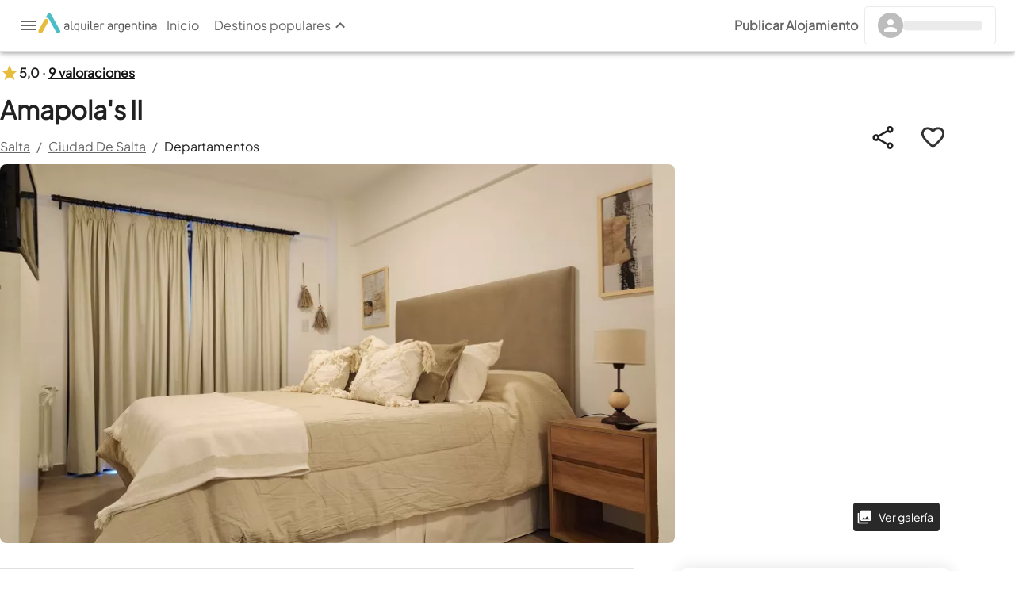

--- FILE ---
content_type: text/html; charset=utf-8
request_url: https://www.alquilerargentina.com/alojamientos/ak31-Departamento-Amapolas-II-Ciudad-De-Salta.html
body_size: 46216
content:
<!DOCTYPE html><html lang="es" translate="no"><head><link rel="preconnect" href="http://staticap.alqastatic.com"/><link rel="preconnect" href="https://img.alqastatic.com"/><link rel="preconnect" href="http://v4.alquilerargentina.com"/><link rel="preconnect" href="https://staticap.alqastatic.com"/><link rel="preload" href="https://staticap.alqastatic.com/fonts/PlusJakartaSans-Regular.ttf" as="font" type="font/ttf" crossorigin="anonymous"/><meta charSet="utf-8"/><meta http-equiv="X-UA-Compatible" content="IE=edge"/><meta name="viewport" content="width=device-width, initial-scale=1.0, maximum-scale=1.0, user-scalable=0"/><meta name="author" content="Alquiler Argentina"/><meta name="geo.region" content="AR"/><meta name="title" content="Amapola&#x27;s II, Departamento en Ciudad De Salta
            para 2 personas con  - ak31 - El mejor precio"/><meta name="description" content="Alquilá Departamento en Ciudad De Salta: Departamento en Ciudad De Salta, Departamento desde $undefined"/><meta name="keywords" content="Departamento , ak31 , alquiler , temporario ,Ciudad De Salta , Salta, Argentina"/><meta name="og:locale" content="es_LA"/><meta name="og:title" content="Amapola&#x27;s II, Departamento en Ciudad De Salta
            para 2 personas con  - ak31 - El mejor precio"/><meta name="og:type" content="place"/><meta name="og:url" content="https://www.alquilerargentina.com/alojamientos/ak31-Departamento-Amapolas-II-Ciudad-De-Salta.html"/><meta name="og:description" content="Alquilá Departamento en Ciudad De Salta: Departamento en Ciudad De Salta, Departamento desde $undefined"/><meta name="og:site_name" content="Alquiler Argentina"/><meta property="og:image" content="https://img.alqastatic.com/_propiedades_/ak31/ak31_Departamento_L6J8J6GE.jpg"/><meta property="fb:app_id" content="193400040680800"/><meta property="fb:admins" content="100001734925397,777313376"/><meta name="robots" content="INDEX, FOLLOW"/><link rel="shortcut icon" href="https://www.alquilerargentina.com/imagenes/favicon.png" type="image/png"/><link rel="canonical" href="https://www.alquilerargentina.com/alojamientos/ak31-Departamento-Amapolas-II-Ciudad-De-Salta.html"/><title>Amapola&#x27;s II, Departamento en Ciudad De Salta
            para 2 personas con  - ak31 - El mejor precio</title><script type="application/ld+json">{"@context":"https://schema.org","@type":"Organization","url":"https://www.alquilerargentina.com","logo":"https://img.alqastatic.com/_img_/logo-aa_sombra_400.png?p=general","sameAs":["https://www.facebook.com/alquilerargentina","https://www.youtube.com/user/AlquilerArgentinaWeb","https://twitter.com/AlqArgentina","https://plus.google.com/+AlquilerargentinaWeb"],"contactPoint":[{"@type":"ContactPoint","telephone":"+540810-888-0845","contactType":"customer service"}],"address":[{"@type":"PostalAddress","streetAddress":"Lisandro de la Torre 101","addressLocality":"Villa Carlos Paz","addressCountry":"AR"}]}</script><script type="application/ld+json">{"@context":"https://schema.org","@type":"VacationRental","telephone":"","additionalType":"Apartment","containsPlace":{"@type":"Accommodation","additionalType":"EntirePlace","occupancy":{"@type":"QuantitativeValue","value":2},"numberOfBathroomsTotal":1,"numberOfBedrooms":1,"amenityFeature":[{"@type":"LocationFeatureSpecification","name":"pool","value":true},{"@type":"LocationFeatureSpecification","name":"outdoorGrill","value":true},{"@type":"LocationFeatureSpecification","name":"tv","value":true},{"@type":"LocationFeatureSpecification","name":"heating","value":true},{"@type":"LocationFeatureSpecification","name":"kitchen","value":true},{"@type":"LocationFeatureSpecification","name":"ac","value":true},{"@type":"LocationFeatureSpecification","name":"microwave","value":true},{"@type":"LocationFeatureSpecification","name":"internetType","value":"Free"}]},"image":["https://img.alqastatic.com//ak31_Departamento_L6J8J6GE.jpg","https://img.alqastatic.com//ak31_Departamento_G91C86LA.jpg","https://img.alqastatic.com//ak31_Departamento_N8A79JQ1.jpg","https://img.alqastatic.com//ak31_Departamento_CXR4JC1R.jpg","https://img.alqastatic.com//ak31_Departamento_T0XLW7D4.jpg","https://img.alqastatic.com//ak31_Departamento_WQJOM9H0.jpg","https://img.alqastatic.com//ak31_Departamento_RFQ030MM.jpg","https://img.alqastatic.com//ak31_Departamento_MXLXFR6F.jpg","https://img.alqastatic.com//ak31_Departamento_LXL60JXS.jpg","https://img.alqastatic.com//ak31_Departamento_9FCAOZQ9.jpg","https://img.alqastatic.com//ak31_Departamento_9ZWO0114.jpg","https://img.alqastatic.com//ak31_Departamento_199CSL8T.jpg","https://img.alqastatic.com//ak31_Departamento_8A99JZ69.jpg","https://img.alqastatic.com//ak31_Departamento_E9J7LGD6.jpg","https://img.alqastatic.com//ak31-Departamento-U4P58KEM.jpg","https://img.alqastatic.com//ak31-Departamento-GEJ8D74P.jpg","https://img.alqastatic.com//ak31-Departamento-HEU16M9L.jpg","https://img.alqastatic.com//ak31-Departamento-CKEGYS6A.jpg","https://img.alqastatic.com//ak31-Departamento-LSVH19WG.jpg","https://img.alqastatic.com//ak31-Departamento-WNJMG5NW.jpg"],"url":"https://www.alquilerargentina.com/alojamientos/ak31-Departamento-Amapolas-II-Ciudad-De-Salta.html","name":"Amapola's II","description":"Alquilá Departamento en Ciudad De Salta: Departamento en Ciudad De Salta, Departamento desde $undefined","identifier":"ak31","brand":"AlquilerArgentina - Departamento en Ciudad De Salta","geo":{"@type":"GeoCoordinates","latitude":-24.77194602319579,"longitude":-65.41037421534261},"address":{"@type":"PostalAddress","addressLocality":"Ciudad De Salta","addressCountry":"Argentina"},"aggregateRating":{"@type":"AggregateRating","worstRating":"1","ratingValue":"5.0","bestRating":"5","ratingCount":9},"review":[{"type":"Review","author":{"@type":"Person","name":"Patricia Muñoz"},"datePublished":"2025-09-30","description":"Departamento hermoso muy cómodo , excelente ubicación!  Jorgelina muchas gracias por tu atención , muy atenta y cordial! Volvería","reviewRating":{"@type":"Rating","ratingValue":5,"bestRating":5,"worstRating":1}},{"type":"Review","author":{"@type":"Person","name":"Damian Campos"},"datePublished":"2025-06-14","description":"El dpto se encuentra es una zona tranquila pero próxima al centro gastronómico, ideal para descansar. Cuenta con todo lo necesario para pasar una buena estadía. Si decoración es de muy buen gusto. En verano es muy recomendable disfrutar de la piscina que posee en la terraza. Su anfitrión es muy amable y gentil, además de práctico. Volvería.","reviewRating":{"@type":"Rating","ratingValue":5,"bestRating":5,"worstRating":1}},{"type":"Review","author":{"@type":"Person","name":"Camila Aramburu"},"datePublished":"2024-12-16","description":"El dpto está ubicado en una zona excelente, muy buen trato de los anfitriones. Un departamento lindo y muy equipado.","reviewRating":{"@type":"Rating","ratingValue":5,"bestRating":5,"worstRating":1}},{"type":"Review","author":{"@type":"Person","name":"Nadia Hryniuk"},"datePublished":"2024-10-03","description":"Excelente! El departamento es tal cual se ve en las fotos. Acogedor, hogareño, cómodo, completo. Y Jorgelina una genia total. Súper atenta y amable! Estoy segura de que volveremos :)","reviewRating":{"@type":"Rating","ratingValue":5,"bestRating":5,"worstRating":1}},{"type":"Review","author":{"@type":"Person","name":"PABLO CANTASANO"},"datePublished":"2024-09-24","description":"Un departamento excelente, muy bien equipado, muy limpio y luminoso. Antonio estuvo muy atento en todo momento. Es un departamento completamente recomendable.","reviewRating":{"@type":"Rating","ratingValue":5,"bestRating":5,"worstRating":1}},{"type":"Review","author":{"@type":"Person","name":"sebastian quinn"},"datePublished":"2024-07-25","description":"El dpto una maravilla, buena ubicación y muy acojedor, en cuanto al anfitrión mejor aún un señor con todas las letras siempre atento gran persona y pendiente de todos los detalles , \nGracias Antonio","reviewRating":{"@type":"Rating","ratingValue":5,"bestRating":5,"worstRating":1}},{"type":"Review","author":{"@type":"Person","name":"Ricardo Omar Brakeleer"},"datePublished":"2024-02-26","description":"Excelente todo , comodidad, confort, mobiliario, at de sus dueños","reviewRating":{"@type":"Rating","ratingValue":5,"bestRating":5,"worstRating":1}},{"type":"Review","author":{"@type":"Person","name":"tatiana sanchez"},"datePublished":"2024-01-03","description":"Todo muy lindo! Agradable lugar y cómodo. Sus anfitriones excelentes siempre dispuestos. Recomendable ;)","reviewRating":{"@type":"Rating","ratingValue":5,"bestRating":5,"worstRating":1}},{"type":"Review","author":{"@type":"Person","name":"Rodrigo Sanchez"},"datePublished":"2023-09-11","description":"Impecable departamento. Muy recomendable. Buenas instalaciones, excelente ubicación y muy amable la atención de los dueños.","reviewRating":{"@type":"Rating","ratingValue":5,"bestRating":5,"worstRating":1}}]}</script><link rel="preload" as="image" imageSrcSet="https://img.alqastatic.com/_propiedades_/ak31/ak31_Departamento_L6J8J6GE.jpg?w=851&amp;h=475 1x, https://img.alqastatic.com/_propiedades_/ak31/ak31_Departamento_L6J8J6GE.jpg?w=851&amp;h=475 2x"/><meta name="next-head-count" content="29"/><link rel="manifest" href="manifest.json"/><link rel="preload" href="https://staticap.alquilerargentina.com/_next/static/css/bb810f9f40fca91f.css" as="style"/><link rel="stylesheet" href="https://staticap.alquilerargentina.com/_next/static/css/bb810f9f40fca91f.css" data-n-g=""/><noscript data-n-css=""></noscript><script defer="" nomodule="" src="https://staticap.alquilerargentina.com/_next/static/chunks/polyfills-42372ed130431b0a.js"></script><script defer="" src="https://staticap.alquilerargentina.com/_next/static/chunks/c654eece-706b2d585a79a8c8.js"></script><script defer="" src="https://staticap.alquilerargentina.com/_next/static/chunks/ebaf4c27-9927bc7b40d265f7.js"></script><script defer="" src="https://staticap.alquilerargentina.com/_next/static/chunks/1664-b8f25ec7eeae1b4a.js"></script><script defer="" src="https://staticap.alquilerargentina.com/_next/static/chunks/9483-42f346799746f891.js"></script><script defer="" src="https://staticap.alquilerargentina.com/_next/static/chunks/6033-d521bc360041264b.js"></script><script defer="" src="https://staticap.alquilerargentina.com/_next/static/chunks/7668-62a5133ae85aab0e.js"></script><script defer="" src="https://staticap.alquilerargentina.com/_next/static/chunks/9565-3ba66c1923516f07.js"></script><script defer="" src="https://staticap.alquilerargentina.com/_next/static/chunks/9755-70116160c1d2bcf0.js"></script><script defer="" src="https://staticap.alquilerargentina.com/_next/static/chunks/4249.56f9e8eb0355c738.js"></script><script defer="" src="https://staticap.alquilerargentina.com/_next/static/chunks/5611.92af87c9e68ed057.js"></script><script defer="" src="https://staticap.alquilerargentina.com/_next/static/chunks/232.88062bee25e0a4a0.js"></script><script defer="" src="https://staticap.alquilerargentina.com/_next/static/chunks/8029-cb1673750d86aea8.js"></script><script defer="" src="https://staticap.alquilerargentina.com/_next/static/chunks/3033-6c0a2647e7302084.js"></script><script defer="" src="https://staticap.alquilerargentina.com/_next/static/chunks/7523-51fe3ec0eda34c94.js"></script><script defer="" src="https://staticap.alquilerargentina.com/_next/static/chunks/8513-f22e8ba3c99031ce.js"></script><script defer="" src="https://staticap.alquilerargentina.com/_next/static/chunks/2788.26719144062eb3e2.js"></script><script defer="" src="https://staticap.alquilerargentina.com/_next/static/chunks/7835.30f4691cc029a560.js"></script><script defer="" src="https://staticap.alquilerargentina.com/_next/static/chunks/7349.5c8405dca4704b36.js"></script><script defer="" src="https://staticap.alquilerargentina.com/_next/static/chunks/2838.244069efb2cafbd2.js"></script><script defer="" src="https://staticap.alquilerargentina.com/_next/static/chunks/2618.7aa494e72d00d067.js"></script><script defer="" src="https://staticap.alquilerargentina.com/_next/static/chunks/5600.3fafb50ed72796fd.js"></script><script defer="" src="https://staticap.alquilerargentina.com/_next/static/chunks/5269.a6ffb9eaefcf37cd.js"></script><script defer="" src="https://staticap.alquilerargentina.com/_next/static/chunks/2560.a46adabd6727e637.js"></script><script defer="" src="https://staticap.alquilerargentina.com/_next/static/chunks/9700.3b1e351d58b471d0.js"></script><script defer="" src="https://staticap.alquilerargentina.com/_next/static/chunks/7639.37a7c682096d9504.js"></script><script defer="" src="https://staticap.alquilerargentina.com/_next/static/chunks/4432.530f34dfa3d975be.js"></script><script defer="" src="https://staticap.alquilerargentina.com/_next/static/chunks/4991.a7fc8a19975dd745.js"></script><script defer="" src="https://staticap.alquilerargentina.com/_next/static/chunks/6315.3dae6bc354586a86.js"></script><script defer="" src="https://staticap.alquilerargentina.com/_next/static/chunks/5195.cda83eba45fc2a06.js"></script><script defer="" src="https://staticap.alquilerargentina.com/_next/static/chunks/7542.5d4cbf7438974779.js"></script><script src="https://staticap.alquilerargentina.com/_next/static/chunks/webpack-26d28ccc209acc18.js" defer=""></script><script src="https://staticap.alquilerargentina.com/_next/static/chunks/framework-3b085c0d38f4c427.js" defer=""></script><script src="https://staticap.alquilerargentina.com/_next/static/chunks/main-59a025fa3e24d5ac.js" defer=""></script><script src="https://staticap.alquilerargentina.com/_next/static/chunks/pages/_app-03b73cd02b78f48c.js" defer=""></script><script src="https://staticap.alquilerargentina.com/_next/static/chunks/fec483df-d9ac6425044c65ff.js" defer=""></script><script src="https://staticap.alquilerargentina.com/_next/static/chunks/749-ee9c85a0d6dbc538.js" defer=""></script><script src="https://staticap.alquilerargentina.com/_next/static/chunks/1108-15dc3f4a56310d7f.js" defer=""></script><script src="https://staticap.alquilerargentina.com/_next/static/chunks/9679-c493d3933e08ec80.js" defer=""></script><script src="https://staticap.alquilerargentina.com/_next/static/chunks/3917-bd5417ac1dc82833.js" defer=""></script><script src="https://staticap.alquilerargentina.com/_next/static/chunks/5675-bfc89947a4f01ccc.js" defer=""></script><script src="https://staticap.alquilerargentina.com/_next/static/chunks/4715-25868caacefad8e8.js" defer=""></script><script src="https://staticap.alquilerargentina.com/_next/static/chunks/2047-e176f89441793852.js" defer=""></script><script src="https://staticap.alquilerargentina.com/_next/static/chunks/4962-1a03bd56cf3653e8.js" defer=""></script><script src="https://staticap.alquilerargentina.com/_next/static/chunks/703-6d037837656fb671.js" defer=""></script><script src="https://staticap.alquilerargentina.com/_next/static/chunks/8506-70d41f06b2eff66e.js" defer=""></script><script src="https://staticap.alquilerargentina.com/_next/static/chunks/2025-3abe6e479db2786f.js" defer=""></script><script src="https://staticap.alquilerargentina.com/_next/static/chunks/5549-dbd6b4336a962936.js" defer=""></script><script src="https://staticap.alquilerargentina.com/_next/static/chunks/9826-f3ca17526fe27099.js" defer=""></script><script src="https://staticap.alquilerargentina.com/_next/static/chunks/9332-995c4e3179a9288d.js" defer=""></script><script src="https://staticap.alquilerargentina.com/_next/static/chunks/6817-96c658ac07d45c4c.js" defer=""></script><script src="https://staticap.alquilerargentina.com/_next/static/chunks/5531-b7431e8b2ef08198.js" defer=""></script><script src="https://staticap.alquilerargentina.com/_next/static/chunks/6263-08719ec48ed3e4ae.js" defer=""></script><script src="https://staticap.alquilerargentina.com/_next/static/chunks/524-406bbea8566268b0.js" defer=""></script><script src="https://staticap.alquilerargentina.com/_next/static/chunks/8291-35b6c38495590f57.js" defer=""></script><script src="https://staticap.alquilerargentina.com/_next/static/chunks/pages/alojamientos/%5Breferencia%5D-3e6b63e474ee015d.js" defer=""></script><script src="https://staticap.alquilerargentina.com/_next/static/4FZPaAHFJkVGvYBHWSRym/_buildManifest.js" defer=""></script><script src="https://staticap.alquilerargentina.com/_next/static/4FZPaAHFJkVGvYBHWSRym/_ssgManifest.js" defer=""></script></head><body><div id="__next"><style data-emotion="css-global 1n4z2r">html{-webkit-font-smoothing:antialiased;-moz-osx-font-smoothing:grayscale;box-sizing:border-box;-webkit-text-size-adjust:100%;}*,*::before,*::after{box-sizing:inherit;}strong,b{font-weight:700;}body{margin:0;color:rgba(0, 0, 0, 0.87);font-family:inherit;font-weight:400;font-size:1rem;line-height:1.5;background-color:#fff;}@media print{body{background-color:#fff;}}body::backdrop{background-color:#fff;}body{font-family:inherit;}</style><style data-emotion="css 123ua9h">.css-123ua9h{display:-webkit-box;display:-webkit-flex;display:-ms-flexbox;display:flex;-webkit-flex-direction:column;-ms-flex-direction:column;flex-direction:column;width:100%;box-sizing:border-box;-webkit-flex-shrink:0;-ms-flex-negative:0;flex-shrink:0;position:fixed;z-index:1100;top:0;left:auto;right:0;background-color:#00ACC1;color:#FFF;}@media print{.css-123ua9h{position:absolute;}}</style><style data-emotion="css 1xq6g8h">.css-1xq6g8h{background-color:#fff;color:rgba(0, 0, 0, 0.87);-webkit-transition:box-shadow 300ms cubic-bezier(0.4, 0, 0.2, 1) 0ms;transition:box-shadow 300ms cubic-bezier(0.4, 0, 0.2, 1) 0ms;box-shadow:0px 2px 4px -1px rgba(0,0,0,0.2),0px 4px 5px 0px rgba(0,0,0,0.14),0px 1px 10px 0px rgba(0,0,0,0.12);display:-webkit-box;display:-webkit-flex;display:-ms-flexbox;display:flex;-webkit-flex-direction:column;-ms-flex-direction:column;flex-direction:column;width:100%;box-sizing:border-box;-webkit-flex-shrink:0;-ms-flex-negative:0;flex-shrink:0;position:fixed;z-index:1100;top:0;left:auto;right:0;background-color:#00ACC1;color:#FFF;}@media print{.css-1xq6g8h{position:absolute;}}</style><header class="MuiPaper-root MuiPaper-elevation MuiPaper-elevation4 MuiAppBar-root MuiAppBar-colorPrimary MuiAppBar-positionFixed mui-fixed css-1xq6g8h"><style data-emotion="css e1uha4">.css-e1uha4{display:-webkit-box;display:-webkit-flex;display:-ms-flexbox;display:flex;-webkit-flex-direction:row;-ms-flex-direction:row;flex-direction:row;-webkit-box-pack:justify;-webkit-justify-content:space-between;justify-content:space-between;-webkit-align-items:center;-webkit-box-align:center;-ms-flex-align:center;align-items:center;padding:0.5rem 1.5rem;background:#fff;min-height:4rem;width:100%;top:0;z-index:99999;border-bottom:1px solid #0000001f;}</style><style data-emotion="css nnmshm">.css-nnmshm{display:-webkit-box;display:-webkit-flex;display:-ms-flexbox;display:flex;-webkit-flex-direction:row;-ms-flex-direction:row;flex-direction:row;-webkit-box-pack:justify;-webkit-justify-content:space-between;justify-content:space-between;-webkit-align-items:center;-webkit-box-align:center;-ms-flex-align:center;align-items:center;padding:0.5rem 1.5rem;background:#fff;min-height:4rem;width:100%;top:0;z-index:99999;border-bottom:1px solid #0000001f;}</style><div class="MuiBox-root css-nnmshm"><style data-emotion="css fc52to">.css-fc52to{display:-webkit-box;display:-webkit-flex;display:-ms-flexbox;display:flex;-webkit-align-items:center;-webkit-box-align:center;-ms-flex-align:center;align-items:center;-webkit-box-pack:justify;-webkit-justify-content:space-between;justify-content:space-between;gap:1.5rem;width:auto;-webkit-flex-direction:row;-ms-flex-direction:row;flex-direction:row;}</style><div class="MuiBox-root css-fc52to"><style data-emotion="css 1betaw">.css-1betaw{cursor:pointer;height:1.5rem;width:1.5rem;}</style><style data-emotion="css 1pqy0ns">.css-1pqy0ns{cursor:pointer;height:1.5rem;width:1.5rem;}</style><div class="MuiBox-root css-1pqy0ns"><style data-emotion="css 199twgb">.css-199twgb{color:rgba(0, 0, 0, 0.6);}</style><style data-emotion="css 1jhbe55">.css-1jhbe55{-webkit-user-select:none;-moz-user-select:none;-ms-user-select:none;user-select:none;width:1em;height:1em;display:inline-block;fill:currentColor;-webkit-flex-shrink:0;-ms-flex-negative:0;flex-shrink:0;-webkit-transition:fill 200ms cubic-bezier(0.4, 0, 0.2, 1) 0ms;transition:fill 200ms cubic-bezier(0.4, 0, 0.2, 1) 0ms;font-size:1.5rem;color:rgba(0, 0, 0, 0.6);}</style><svg class="MuiSvgIcon-root MuiSvgIcon-fontSizeMedium css-1jhbe55" focusable="false" aria-hidden="true" viewBox="0 0 24 24" data-testid="MenuIcon"><path d="M3 18h18v-2H3zm0-5h18v-2H3zm0-7v2h18V6z"></path></svg></div><style data-emotion="css f19gyz">.css-f19gyz{-webkit-text-decoration:underline;text-decoration:underline;text-decoration-color:rgba(0, 172, 193, 0.4);}.css-f19gyz:hover{text-decoration-color:inherit;}</style><style data-emotion="css 1ypwrze">.css-1ypwrze{margin:0;font:inherit;color:#00ACC1;-webkit-text-decoration:underline;text-decoration:underline;text-decoration-color:rgba(0, 172, 193, 0.4);}.css-1ypwrze:hover{text-decoration-color:inherit;}</style><a class="MuiTypography-root MuiTypography-inherit MuiLink-root MuiLink-underlineAlways css-1ypwrze" data-testid="link" href="https://www.alquilerargentina.com/"><img alt="Logo AA" loading="lazy" width="150" height="25" decoding="async" data-nimg="1" style="color:transparent" srcSet="/images/logo-aa_h.svg?w=152&amp;h=114 1x, /images/logo-aa_h.svg?w=390&amp;h=293 2x" src="/images/logo-aa_h.svg?w=390&amp;h=293"/></a><style data-emotion="css 1hsim8q">.css-1hsim8q{display:-webkit-box;display:-webkit-flex;display:-ms-flexbox;display:flex;gap:1.5rem;}</style><div class="MuiBox-root css-1hsim8q"><a href="/"><style data-emotion="css 7lo8oy">.css-7lo8oy{text-transform:none;color:rgba(0, 0, 0, 0.6);}.css-7lo8oy:hover{background-color:#fff;}.css-7lo8oy:hover .MuiTypography-root{font-weight:bold;}</style><style data-emotion="css y9jzm">.css-y9jzm{text-transform:none;font-family:inherit;font-weight:500;font-size:0.875rem;line-height:1.75;min-width:64px;padding:6px 8px;border-radius:4px;-webkit-transition:background-color 250ms cubic-bezier(0.4, 0, 0.2, 1) 0ms,box-shadow 250ms cubic-bezier(0.4, 0, 0.2, 1) 0ms,border-color 250ms cubic-bezier(0.4, 0, 0.2, 1) 0ms,color 250ms cubic-bezier(0.4, 0, 0.2, 1) 0ms;transition:background-color 250ms cubic-bezier(0.4, 0, 0.2, 1) 0ms,box-shadow 250ms cubic-bezier(0.4, 0, 0.2, 1) 0ms,border-color 250ms cubic-bezier(0.4, 0, 0.2, 1) 0ms,color 250ms cubic-bezier(0.4, 0, 0.2, 1) 0ms;color:#00ACC1;text-transform:none;color:rgba(0, 0, 0, 0.6);}.css-y9jzm:hover{-webkit-text-decoration:none;text-decoration:none;background-color:rgba(0, 172, 193, 0.04);}@media (hover: none){.css-y9jzm:hover{background-color:transparent;}}.css-y9jzm.Mui-disabled{color:rgba(0, 0, 0, 0.26);}.css-y9jzm:hover{background-color:#fff;}.css-y9jzm:hover .MuiTypography-root{font-weight:bold;}</style><style data-emotion="css 1c9xlto">.css-1c9xlto{display:-webkit-inline-box;display:-webkit-inline-flex;display:-ms-inline-flexbox;display:inline-flex;-webkit-align-items:center;-webkit-box-align:center;-ms-flex-align:center;align-items:center;-webkit-box-pack:center;-ms-flex-pack:center;-webkit-justify-content:center;justify-content:center;position:relative;box-sizing:border-box;-webkit-tap-highlight-color:transparent;background-color:transparent;outline:0;border:0;margin:0;border-radius:0;padding:0;cursor:pointer;-webkit-user-select:none;-moz-user-select:none;-ms-user-select:none;user-select:none;vertical-align:middle;-moz-appearance:none;-webkit-appearance:none;-webkit-text-decoration:none;text-decoration:none;color:inherit;text-transform:none;font-family:inherit;font-weight:500;font-size:0.875rem;line-height:1.75;min-width:64px;padding:6px 8px;border-radius:4px;-webkit-transition:background-color 250ms cubic-bezier(0.4, 0, 0.2, 1) 0ms,box-shadow 250ms cubic-bezier(0.4, 0, 0.2, 1) 0ms,border-color 250ms cubic-bezier(0.4, 0, 0.2, 1) 0ms,color 250ms cubic-bezier(0.4, 0, 0.2, 1) 0ms;transition:background-color 250ms cubic-bezier(0.4, 0, 0.2, 1) 0ms,box-shadow 250ms cubic-bezier(0.4, 0, 0.2, 1) 0ms,border-color 250ms cubic-bezier(0.4, 0, 0.2, 1) 0ms,color 250ms cubic-bezier(0.4, 0, 0.2, 1) 0ms;color:#00ACC1;text-transform:none;color:rgba(0, 0, 0, 0.6);}.css-1c9xlto::-moz-focus-inner{border-style:none;}.css-1c9xlto.Mui-disabled{pointer-events:none;cursor:default;}@media print{.css-1c9xlto{-webkit-print-color-adjust:exact;color-adjust:exact;}}.css-1c9xlto:hover{-webkit-text-decoration:none;text-decoration:none;background-color:rgba(0, 172, 193, 0.04);}@media (hover: none){.css-1c9xlto:hover{background-color:transparent;}}.css-1c9xlto.Mui-disabled{color:rgba(0, 0, 0, 0.26);}.css-1c9xlto:hover{background-color:#fff;}.css-1c9xlto:hover .MuiTypography-root{font-weight:bold;}</style><button class="MuiButtonBase-root MuiButton-root MuiButton-text MuiButton-textPrimary MuiButton-sizeMedium MuiButton-textSizeMedium MuiButton-colorPrimary MuiButton-root MuiButton-text MuiButton-textPrimary MuiButton-sizeMedium MuiButton-textSizeMedium MuiButton-colorPrimary css-1c9xlto" tabindex="0" type="button"><style data-emotion="css 1s04qxd">.css-1s04qxd{margin:0;font-family:inherit;font-weight:400;font-size:1rem;line-height:1.5;font-size:1rem;color:inherit;}</style><p class="MuiTypography-root MuiTypography-body1 css-1s04qxd">Inicio</p></button></a><button class="MuiButtonBase-root MuiButton-root MuiButton-text MuiButton-textPrimary MuiButton-sizeMedium MuiButton-textSizeMedium MuiButton-colorPrimary MuiButton-root MuiButton-text MuiButton-textPrimary MuiButton-sizeMedium MuiButton-textSizeMedium MuiButton-colorPrimary css-1c9xlto" tabindex="0" type="button" data-testid="DestinationsButton"><p class="MuiTypography-root MuiTypography-body1 css-1s04qxd">Destinos populares</p><style data-emotion="css 1n8rqzi">.css-1n8rqzi{-webkit-transition:all 0.5s;transition:all 0.5s;rotate:180deg;}</style><style data-emotion="css 1w1600h">.css-1w1600h{-webkit-user-select:none;-moz-user-select:none;-ms-user-select:none;user-select:none;width:1em;height:1em;display:inline-block;fill:currentColor;-webkit-flex-shrink:0;-ms-flex-negative:0;flex-shrink:0;-webkit-transition:fill 200ms cubic-bezier(0.4, 0, 0.2, 1) 0ms;transition:fill 200ms cubic-bezier(0.4, 0, 0.2, 1) 0ms;font-size:1.5rem;-webkit-transition:all 0.5s;transition:all 0.5s;rotate:180deg;}</style><svg class="MuiSvgIcon-root MuiSvgIcon-fontSizeMedium css-1w1600h" focusable="false" aria-hidden="true" viewBox="0 0 24 24" data-testid="KeyboardArrowUpOutlinedIcon"><path d="M7.41 15.41 12 10.83l4.59 4.58L18 14l-6-6-6 6z"></path></svg></button><style data-emotion="css rcl1lx">.css-rcl1lx{position:absolute;display:-webkit-box;display:-webkit-flex;display:-ms-flexbox;display:flex;gap:1.5rem;-webkit-box-pack:justify;-webkit-justify-content:space-between;justify-content:space-between;padding:1.25rem 3rem 2rem;background-color:#fafafa;right:0;border-top:1px solid #0000001f;-webkit-transition:all 0.5s;transition:all 0.5s;box-shadow:0px 5px 5px -3px rgb(0 0 0 / 20%),0px 8px 10px 1px rgb(0 0 0 / 14%);}</style><style data-emotion="css j4ssaj">.css-j4ssaj{top:-10vh;height:0%;width:100%;color:transparent;position:absolute;display:-webkit-box;display:-webkit-flex;display:-ms-flexbox;display:flex;gap:1.5rem;-webkit-box-pack:justify;-webkit-justify-content:space-between;justify-content:space-between;padding:1.25rem 3rem 2rem;background-color:#fafafa;right:0;border-top:1px solid #0000001f;-webkit-transition:all 0.5s;transition:all 0.5s;box-shadow:0px 5px 5px -3px rgb(0 0 0 / 20%),0px 8px 10px 1px rgb(0 0 0 / 14%);}</style><div class="MuiBox-root css-j4ssaj" data-testid="DestinationsContainer" style="opacity:0;visibility:hidden"><style data-emotion="css l1mzpk">.css-l1mzpk{width:100%;display:-webkit-box;display:-webkit-flex;display:-ms-flexbox;display:flex;-webkit-flex-direction:column;-ms-flex-direction:column;flex-direction:column;gap:0.75rem;}</style><style data-emotion="css 1dr1lt2">.css-1dr1lt2{color:transparent;width:100%;display:-webkit-box;display:-webkit-flex;display:-ms-flexbox;display:flex;-webkit-flex-direction:column;-ms-flex-direction:column;flex-direction:column;gap:0.75rem;}</style><div class="MuiBox-root css-1dr1lt2" data-testid="List"><style data-emotion="css gau3bz">.css-gau3bz{position:relative;width:100%;border-radius:0.5rem;overflow:hidden;height:4.375rem;}</style><style data-emotion="css in847k">.css-in847k{position:relative;width:100%;border-radius:0.5rem;overflow:hidden;height:4.375rem;}</style><div class="MuiBox-root css-in847k"><img alt="Glaciar Perito Moreno" data-testid="ImageDestination" loading="lazy" decoding="async" data-nimg="fill" style="position:absolute;height:100%;width:100%;left:0;top:0;right:0;bottom:0;object-fit:cover;color:transparent;display:none" sizes="100%" srcSet="/images/CostaAtlantica-header.jpg?w=16&amp;h=12 16w, /images/CostaAtlantica-header.jpg?w=32&amp;h=24 32w, /images/CostaAtlantica-header.jpg?w=48&amp;h=36 48w, /images/CostaAtlantica-header.jpg?w=64&amp;h=48 64w, /images/CostaAtlantica-header.jpg?w=96&amp;h=72 96w, /images/CostaAtlantica-header.jpg?w=128&amp;h=96 128w, /images/CostaAtlantica-header.jpg?w=152&amp;h=114 152w, /images/CostaAtlantica-header.jpg?w=270&amp;h=203 270w, /images/CostaAtlantica-header.jpg?w=270&amp;h=203 270w, /images/CostaAtlantica-header.jpg?w=390&amp;h=293 390w, /images/CostaAtlantica-header.jpg?w=390&amp;h=293 390w, /images/CostaAtlantica-header.jpg?w=460&amp;h=346 460w, /images/CostaAtlantica-header.jpg?w=520&amp;h=391 520w, /images/CostaAtlantica-header.jpg?w=520&amp;h=391 520w, /images/CostaAtlantica-header.jpg?w=640&amp;h=481 640w, /images/CostaAtlantica-header.jpg?w=750&amp;h=564 750w, /images/CostaAtlantica-header.jpg?w=750&amp;h=564 750w, /images/CostaAtlantica-header.jpg?w=828&amp;h=623 828w, /images/CostaAtlantica-header.jpg?w=1080&amp;h=812 1080w, /images/CostaAtlantica-header.jpg?w=1200&amp;h=902 1200w, /images/CostaAtlantica-header.jpg?w=1920&amp;h=1444 1920w" src="/images/CostaAtlantica-header.jpg?w=1920&amp;h=1444"/></div><style data-emotion="css 1mwhzii">.css-1mwhzii{display:-webkit-box;display:-webkit-flex;display:-ms-flexbox;display:flex;-webkit-flex-direction:column;-ms-flex-direction:column;flex-direction:column;gap:0.5rem;}</style><style data-emotion="css sosm4">.css-sosm4{display:-webkit-box;display:-webkit-flex;display:-ms-flexbox;display:flex;-webkit-flex-direction:column;-ms-flex-direction:column;flex-direction:column;gap:0.5rem;}</style><div class="MuiBox-root css-sosm4"><style data-emotion="css yoyk45">.css-yoyk45{display:block;}.css-yoyk45:hover{font-weight:600;}</style><style data-emotion="css 10piu7g">.css-10piu7g{margin:0;font-size:1rem;font-style:normal;font-weight:600;line-height:150%;display:block;}.css-10piu7g:hover{font-weight:600;}</style><span class="MuiTypography-root MuiTypography-textPostMobile css-10piu7g" data-testid="ListTitle">Costa atlántica</span><a data-testid="ListLink" href="/Buenos-Aires/Mar-Del-Plata/"><style data-emotion="css fywsy">.css-fywsy{margin:0;font-size:0.875rem;font-weight:400;line-height:1.251rem;letter-spacing:0.011rem;display:block;}.css-fywsy:hover{font-weight:600;}</style><span class="MuiTypography-root MuiTypography-myBookingCardDescription css-fywsy">Mar del Plata</span></a><a data-testid="ListLink" href="/Buenos-Aires/Miramar/"><span class="MuiTypography-root MuiTypography-myBookingCardDescription css-fywsy">Miramar</span></a><a data-testid="ListLink" href="/Buenos-Aires/Monte-Hermoso/"><span class="MuiTypography-root MuiTypography-myBookingCardDescription css-fywsy">Monte Hermoso</span></a><a data-testid="ListLink" href="/Buenos-Aires/Necochea/"><span class="MuiTypography-root MuiTypography-myBookingCardDescription css-fywsy">Necochea</span></a><a data-testid="ListLink" href="/Buenos-Aires/Pinamar/"><span class="MuiTypography-root MuiTypography-myBookingCardDescription css-fywsy">Pinamar</span></a><a data-testid="ListLink" href="/Buenos-Aires/San-Clemente-Del-Tuy%C3%BA/"><span class="MuiTypography-root MuiTypography-myBookingCardDescription css-fywsy">San Clemente del Tuyú</span></a><a data-testid="ListLink" href="/Buenos-Aires/San-Bernardo-del-Tuy%C3%BA/"><span class="MuiTypography-root MuiTypography-myBookingCardDescription css-fywsy">San Bernardo del Tuyú</span></a><a data-testid="ListLink" href="/Buenos-Aires/Villa-Gesell/"><span class="MuiTypography-root MuiTypography-myBookingCardDescription css-fywsy">Villa Gesell</span></a></div></div><div class="MuiBox-root css-1dr1lt2" data-testid="List"><div class="MuiBox-root css-in847k"><img alt="Glaciar Perito Moreno" data-testid="ImageDestination" loading="lazy" decoding="async" data-nimg="fill" style="position:absolute;height:100%;width:100%;left:0;top:0;right:0;bottom:0;object-fit:cover;color:transparent;display:none" sizes="100%" srcSet="/images/Patagonia-header.jpg?w=16&amp;h=12 16w, /images/Patagonia-header.jpg?w=32&amp;h=24 32w, /images/Patagonia-header.jpg?w=48&amp;h=36 48w, /images/Patagonia-header.jpg?w=64&amp;h=48 64w, /images/Patagonia-header.jpg?w=96&amp;h=72 96w, /images/Patagonia-header.jpg?w=128&amp;h=96 128w, /images/Patagonia-header.jpg?w=152&amp;h=114 152w, /images/Patagonia-header.jpg?w=270&amp;h=203 270w, /images/Patagonia-header.jpg?w=270&amp;h=203 270w, /images/Patagonia-header.jpg?w=390&amp;h=293 390w, /images/Patagonia-header.jpg?w=390&amp;h=293 390w, /images/Patagonia-header.jpg?w=460&amp;h=346 460w, /images/Patagonia-header.jpg?w=520&amp;h=391 520w, /images/Patagonia-header.jpg?w=520&amp;h=391 520w, /images/Patagonia-header.jpg?w=640&amp;h=481 640w, /images/Patagonia-header.jpg?w=750&amp;h=564 750w, /images/Patagonia-header.jpg?w=750&amp;h=564 750w, /images/Patagonia-header.jpg?w=828&amp;h=623 828w, /images/Patagonia-header.jpg?w=1080&amp;h=812 1080w, /images/Patagonia-header.jpg?w=1200&amp;h=902 1200w, /images/Patagonia-header.jpg?w=1920&amp;h=1444 1920w" src="/images/Patagonia-header.jpg?w=1920&amp;h=1444"/></div><div class="MuiBox-root css-sosm4"><span class="MuiTypography-root MuiTypography-textPostMobile css-10piu7g" data-testid="ListTitle">Patagonia</span><a data-testid="ListLink" href="/R%C3%ADo-Negro/San-Carlos-De-Bariloche/"><span class="MuiTypography-root MuiTypography-myBookingCardDescription css-fywsy">Bariloche</span></a><a data-testid="ListLink" href="/Santa-Cruz/El-Calafate/"><span class="MuiTypography-root MuiTypography-myBookingCardDescription css-fywsy">El Calafate</span></a><a data-testid="ListLink" href="/R%C3%ADo-Negro/El-Bols%C3%B3n/"><span class="MuiTypography-root MuiTypography-myBookingCardDescription css-fywsy">El Bolson</span></a><a data-testid="ListLink" href="/R%C3%ADo-Negro/Las-Grutas/"><span class="MuiTypography-root MuiTypography-myBookingCardDescription css-fywsy">Las Grutas</span></a><a data-testid="ListLink" href="/Chubut/Puerto-Madryn/"><span class="MuiTypography-root MuiTypography-myBookingCardDescription css-fywsy">Puerto Madryn</span></a><a data-testid="ListLink" href="/Neuqu%C3%A9n/San-Mart%C3%ADn-De-Los-Andes/"><span class="MuiTypography-root MuiTypography-myBookingCardDescription css-fywsy">San Martín de los Andes</span></a><a data-testid="ListLink" href="/Tierra-Del-Fuego/Ushuaia/"><span class="MuiTypography-root MuiTypography-myBookingCardDescription css-fywsy">Ushuaia</span></a><a data-testid="ListLink" href="/Neuqu%C3%A9n/Villa-La-Angostura/"><span class="MuiTypography-root MuiTypography-myBookingCardDescription css-fywsy">Villa La Angostura</span></a></div></div><div class="MuiBox-root css-1dr1lt2" data-testid="List"><div class="MuiBox-root css-in847k"><img alt="iudad de Córdoba" data-testid="ImageDestination" loading="lazy" decoding="async" data-nimg="fill" style="position:absolute;height:100%;width:100%;left:0;top:0;right:0;bottom:0;object-fit:cover;color:transparent;display:none" sizes="100%" srcSet="/images/Cordoba-header.jpg?w=16&amp;h=12 16w, /images/Cordoba-header.jpg?w=32&amp;h=24 32w, /images/Cordoba-header.jpg?w=48&amp;h=36 48w, /images/Cordoba-header.jpg?w=64&amp;h=48 64w, /images/Cordoba-header.jpg?w=96&amp;h=72 96w, /images/Cordoba-header.jpg?w=128&amp;h=96 128w, /images/Cordoba-header.jpg?w=152&amp;h=114 152w, /images/Cordoba-header.jpg?w=270&amp;h=203 270w, /images/Cordoba-header.jpg?w=270&amp;h=203 270w, /images/Cordoba-header.jpg?w=390&amp;h=293 390w, /images/Cordoba-header.jpg?w=390&amp;h=293 390w, /images/Cordoba-header.jpg?w=460&amp;h=346 460w, /images/Cordoba-header.jpg?w=520&amp;h=391 520w, /images/Cordoba-header.jpg?w=520&amp;h=391 520w, /images/Cordoba-header.jpg?w=640&amp;h=481 640w, /images/Cordoba-header.jpg?w=750&amp;h=564 750w, /images/Cordoba-header.jpg?w=750&amp;h=564 750w, /images/Cordoba-header.jpg?w=828&amp;h=623 828w, /images/Cordoba-header.jpg?w=1080&amp;h=812 1080w, /images/Cordoba-header.jpg?w=1200&amp;h=902 1200w, /images/Cordoba-header.jpg?w=1920&amp;h=1444 1920w" src="/images/Cordoba-header.jpg?w=1920&amp;h=1444"/></div><div class="MuiBox-root css-sosm4"><span class="MuiTypography-root MuiTypography-textPostMobile css-10piu7g" data-testid="ListTitle">Centro del país</span><a data-testid="ListLink" href="/C%C3%B3rdoba/Ciudad-De-C%C3%B3rdoba/"><span class="MuiTypography-root MuiTypography-myBookingCardDescription css-fywsy">Ciudad de Córdoba</span></a><a data-testid="ListLink" href="/C%C3%B3rdoba/Mina-Clavero/"><span class="MuiTypography-root MuiTypography-myBookingCardDescription css-fywsy">Mina Clavero</span></a><a data-testid="ListLink" href="/Santa-Fe/Rosario/"><span class="MuiTypography-root MuiTypography-myBookingCardDescription css-fywsy">Rosario</span></a><a data-testid="ListLink" href="/C%C3%B3rdoba/Santa-Rosa-De-Calamuchita/"><span class="MuiTypography-root MuiTypography-myBookingCardDescription css-fywsy">Santa Rosa de Calamuchita</span></a><a data-testid="ListLink" href="/C%C3%B3rdoba/Villa-Carlos-Paz/"><span class="MuiTypography-root MuiTypography-myBookingCardDescription css-fywsy">Villa Carlos Paz</span></a><a data-testid="ListLink" href="/C%C3%B3rdoba/Villa-General-Belgrano/"><span class="MuiTypography-root MuiTypography-myBookingCardDescription css-fywsy">Villa General Belgrano</span></a></div><div class="MuiBox-root css-sosm4"><span class="MuiTypography-root MuiTypography-textPostMobile css-10piu7g" data-testid="ListTitle">Norte</span><a data-testid="ListLink" href="/Jujuy/San-Salvador-De-Jujuy/"><span class="MuiTypography-root MuiTypography-myBookingCardDescription css-fywsy">San Salvador de Jujuy</span></a><a data-testid="ListLink" href="/Salta/Ciudad-de-Salta/"><span class="MuiTypography-root MuiTypography-myBookingCardDescription css-fywsy">Ciudad de Salta</span></a></div></div><div class="MuiBox-root css-1dr1lt2" data-testid="List"><div class="MuiBox-root css-in847k"><img alt="Viñedos en Mendoza" data-testid="ImageDestination" loading="lazy" decoding="async" data-nimg="fill" style="position:absolute;height:100%;width:100%;left:0;top:0;right:0;bottom:0;object-fit:cover;color:transparent;display:none" sizes="100%" srcSet="/images/Mendoza-header.png?w=16&amp;h=12 16w, /images/Mendoza-header.png?w=32&amp;h=24 32w, /images/Mendoza-header.png?w=48&amp;h=36 48w, /images/Mendoza-header.png?w=64&amp;h=48 64w, /images/Mendoza-header.png?w=96&amp;h=72 96w, /images/Mendoza-header.png?w=128&amp;h=96 128w, /images/Mendoza-header.png?w=152&amp;h=114 152w, /images/Mendoza-header.png?w=270&amp;h=203 270w, /images/Mendoza-header.png?w=270&amp;h=203 270w, /images/Mendoza-header.png?w=390&amp;h=293 390w, /images/Mendoza-header.png?w=390&amp;h=293 390w, /images/Mendoza-header.png?w=460&amp;h=346 460w, /images/Mendoza-header.png?w=520&amp;h=391 520w, /images/Mendoza-header.png?w=520&amp;h=391 520w, /images/Mendoza-header.png?w=640&amp;h=481 640w, /images/Mendoza-header.png?w=750&amp;h=564 750w, /images/Mendoza-header.png?w=750&amp;h=564 750w, /images/Mendoza-header.png?w=828&amp;h=623 828w, /images/Mendoza-header.png?w=1080&amp;h=812 1080w, /images/Mendoza-header.png?w=1200&amp;h=902 1200w, /images/Mendoza-header.png?w=1920&amp;h=1444 1920w" src="/images/Mendoza-header.png?w=1920&amp;h=1444"/></div><div class="MuiBox-root css-sosm4"><span class="MuiTypography-root MuiTypography-textPostMobile css-10piu7g" data-testid="ListTitle">Cuyo</span><a data-testid="ListLink" href="/Mendoza/Chacras-de-Coria/"><span class="MuiTypography-root MuiTypography-myBookingCardDescription css-fywsy">Chacras de Coria</span></a><a data-testid="ListLink" href="/Mendoza/Ciudad-De-Mendoza/"><span class="MuiTypography-root MuiTypography-myBookingCardDescription css-fywsy">Ciudad de Mendoza</span></a><a data-testid="ListLink" href="/Mendoza/Godoy-Cruz/"><span class="MuiTypography-root MuiTypography-myBookingCardDescription css-fywsy">Godoy Cruz</span></a><a data-testid="ListLink" href="/Mendoza/Lujan-De-Cuyo/"><span class="MuiTypography-root MuiTypography-myBookingCardDescription css-fywsy">Luján de Cuyo</span></a><a data-testid="ListLink" href="/Mendoza/Maipu/"><span class="MuiTypography-root MuiTypography-myBookingCardDescription css-fywsy">Maipú</span></a><a data-testid="ListLink" href="/Mendoza/San-Rafael/"><span class="MuiTypography-root MuiTypography-myBookingCardDescription css-fywsy">San Rafael</span></a><a data-testid="ListLink" href="/San-Luis/Villa-De-Merlo/"><span class="MuiTypography-root MuiTypography-myBookingCardDescription css-fywsy">Villa de Merlo</span></a></div></div><div class="MuiBox-root css-1dr1lt2" data-testid="List"><div class="MuiBox-root css-in847k"><img alt="Cerro de los siete colores" data-testid="ImageDestination" loading="lazy" decoding="async" data-nimg="fill" style="position:absolute;height:100%;width:100%;left:0;top:0;right:0;bottom:0;object-fit:cover;color:transparent;display:none" sizes="100%" srcSet="/images/BuenosAires-header.png?w=16&amp;h=12 16w, /images/BuenosAires-header.png?w=32&amp;h=24 32w, /images/BuenosAires-header.png?w=48&amp;h=36 48w, /images/BuenosAires-header.png?w=64&amp;h=48 64w, /images/BuenosAires-header.png?w=96&amp;h=72 96w, /images/BuenosAires-header.png?w=128&amp;h=96 128w, /images/BuenosAires-header.png?w=152&amp;h=114 152w, /images/BuenosAires-header.png?w=270&amp;h=203 270w, /images/BuenosAires-header.png?w=270&amp;h=203 270w, /images/BuenosAires-header.png?w=390&amp;h=293 390w, /images/BuenosAires-header.png?w=390&amp;h=293 390w, /images/BuenosAires-header.png?w=460&amp;h=346 460w, /images/BuenosAires-header.png?w=520&amp;h=391 520w, /images/BuenosAires-header.png?w=520&amp;h=391 520w, /images/BuenosAires-header.png?w=640&amp;h=481 640w, /images/BuenosAires-header.png?w=750&amp;h=564 750w, /images/BuenosAires-header.png?w=750&amp;h=564 750w, /images/BuenosAires-header.png?w=828&amp;h=623 828w, /images/BuenosAires-header.png?w=1080&amp;h=812 1080w, /images/BuenosAires-header.png?w=1200&amp;h=902 1200w, /images/BuenosAires-header.png?w=1920&amp;h=1444 1920w" src="/images/BuenosAires-header.png?w=1920&amp;h=1444"/></div><div class="MuiBox-root css-sosm4"><span class="MuiTypography-root MuiTypography-textPostMobile css-10piu7g" data-testid="ListTitle">Buenos Aires</span><a data-testid="ListLink" href="/Capital-Federal/Palermo/"><span class="MuiTypography-root MuiTypography-myBookingCardDescription css-fywsy">Palermo</span></a><a data-testid="ListLink" href="/Capital-Federal/Recoleta/"><span class="MuiTypography-root MuiTypography-myBookingCardDescription css-fywsy">Recoleta</span></a><a data-testid="ListLink" href="/Capital-Federal/Retiro/"><span class="MuiTypography-root MuiTypography-myBookingCardDescription css-fywsy">Retiro</span></a><a data-testid="ListLink" href="/Capital-Federal/San-Telmo/"><span class="MuiTypography-root MuiTypography-myBookingCardDescription css-fywsy">San Telmo</span></a><a data-testid="ListLink" href="/Capital-Federal/Monserrat/"><span class="MuiTypography-root MuiTypography-myBookingCardDescription css-fywsy">Monserrat</span></a><a data-testid="ListLink" href="/Capital-Federal/Almagro/"><span class="MuiTypography-root MuiTypography-myBookingCardDescription css-fywsy">Almagro</span></a><a data-testid="ListLink" href="/Capital-Federal/Belgrano/"><span class="MuiTypography-root MuiTypography-myBookingCardDescription css-fywsy">Belgrano</span></a><a data-testid="ListLink" href="/Capital-Federal/San-Nicolas/"><span class="MuiTypography-root MuiTypography-myBookingCardDescription css-fywsy">San Nicolas</span></a><a data-testid="ListLink" href="/Capital-Federal/Caballito/"><span class="MuiTypography-root MuiTypography-myBookingCardDescription css-fywsy">Caballito</span></a></div></div></div></div><div class="MuiBox-root css-0"><style data-emotion="css 149svga">.css-149svga{color:rgba(0, 0, 0, 0.6);cursor:pointer;}</style><style data-emotion="css r1kxdk">.css-r1kxdk{display:none;visibility:hidden;color:rgba(0, 0, 0, 0.6);cursor:pointer;}</style><div class="MuiBox-root css-r1kxdk"><svg class="MuiSvgIcon-root MuiSvgIcon-fontSizeMedium css-1jhbe55" focusable="false" aria-hidden="true" viewBox="0 0 24 24" data-testid="ArrowBackIosNewIcon"><path d="M17.77 3.77 16 2 6 12l10 10 1.77-1.77L9.54 12z"></path></svg></div></div></div><div class="MuiBox-root css-1hsim8q"><style data-emotion="css 14v1ww4">.css-14v1ww4{text-transform:none;}.css-14v1ww4:hover{background-color:#fff;}.css-14v1ww4:hover .MuiTypography-root{font-weight:bold;}</style><style data-emotion="css o0hlxt">.css-o0hlxt{text-transform:none;font-family:inherit;font-weight:500;font-size:0.875rem;line-height:1.75;min-width:64px;padding:6px 8px;border-radius:4px;-webkit-transition:background-color 250ms cubic-bezier(0.4, 0, 0.2, 1) 0ms,box-shadow 250ms cubic-bezier(0.4, 0, 0.2, 1) 0ms,border-color 250ms cubic-bezier(0.4, 0, 0.2, 1) 0ms,color 250ms cubic-bezier(0.4, 0, 0.2, 1) 0ms;transition:background-color 250ms cubic-bezier(0.4, 0, 0.2, 1) 0ms,box-shadow 250ms cubic-bezier(0.4, 0, 0.2, 1) 0ms,border-color 250ms cubic-bezier(0.4, 0, 0.2, 1) 0ms,color 250ms cubic-bezier(0.4, 0, 0.2, 1) 0ms;color:inherit;border-color:currentColor;text-transform:none;}.css-o0hlxt:hover{-webkit-text-decoration:none;text-decoration:none;background-color:rgba(0, 0, 0, 0.04);}@media (hover: none){.css-o0hlxt:hover{background-color:transparent;}}.css-o0hlxt.Mui-disabled{color:rgba(0, 0, 0, 0.26);}.css-o0hlxt:hover{background-color:#fff;}.css-o0hlxt:hover .MuiTypography-root{font-weight:bold;}</style><style data-emotion="css iecwd">.css-iecwd{display:-webkit-inline-box;display:-webkit-inline-flex;display:-ms-inline-flexbox;display:inline-flex;-webkit-align-items:center;-webkit-box-align:center;-ms-flex-align:center;align-items:center;-webkit-box-pack:center;-ms-flex-pack:center;-webkit-justify-content:center;justify-content:center;position:relative;box-sizing:border-box;-webkit-tap-highlight-color:transparent;background-color:transparent;outline:0;border:0;margin:0;border-radius:0;padding:0;cursor:pointer;-webkit-user-select:none;-moz-user-select:none;-ms-user-select:none;user-select:none;vertical-align:middle;-moz-appearance:none;-webkit-appearance:none;-webkit-text-decoration:none;text-decoration:none;color:inherit;text-transform:none;font-family:inherit;font-weight:500;font-size:0.875rem;line-height:1.75;min-width:64px;padding:6px 8px;border-radius:4px;-webkit-transition:background-color 250ms cubic-bezier(0.4, 0, 0.2, 1) 0ms,box-shadow 250ms cubic-bezier(0.4, 0, 0.2, 1) 0ms,border-color 250ms cubic-bezier(0.4, 0, 0.2, 1) 0ms,color 250ms cubic-bezier(0.4, 0, 0.2, 1) 0ms;transition:background-color 250ms cubic-bezier(0.4, 0, 0.2, 1) 0ms,box-shadow 250ms cubic-bezier(0.4, 0, 0.2, 1) 0ms,border-color 250ms cubic-bezier(0.4, 0, 0.2, 1) 0ms,color 250ms cubic-bezier(0.4, 0, 0.2, 1) 0ms;color:inherit;border-color:currentColor;text-transform:none;}.css-iecwd::-moz-focus-inner{border-style:none;}.css-iecwd.Mui-disabled{pointer-events:none;cursor:default;}@media print{.css-iecwd{-webkit-print-color-adjust:exact;color-adjust:exact;}}.css-iecwd:hover{-webkit-text-decoration:none;text-decoration:none;background-color:rgba(0, 0, 0, 0.04);}@media (hover: none){.css-iecwd:hover{background-color:transparent;}}.css-iecwd.Mui-disabled{color:rgba(0, 0, 0, 0.26);}.css-iecwd:hover{background-color:#fff;}.css-iecwd:hover .MuiTypography-root{font-weight:bold;}</style><a class="MuiButtonBase-root MuiButton-root MuiButton-text MuiButton-textInherit MuiButton-sizeMedium MuiButton-textSizeMedium MuiButton-colorInherit MuiButton-root MuiButton-text MuiButton-textInherit MuiButton-sizeMedium MuiButton-textSizeMedium MuiButton-colorInherit css-iecwd" tabindex="0" href="/publicar.html"><style data-emotion="css i3hads">.css-i3hads{margin:0;font-family:inherit;font-weight:400;font-size:1rem;line-height:1.5;font-size:1rem;font-weight:600;color:rgba(0, 0, 0, 0.6);}</style><p class="MuiTypography-root MuiTypography-body1 css-i3hads">Publicar Alojamiento</p></a><style data-emotion="css 1im2a91">.css-1im2a91{border:0.0625rem solid rgba(0, 0, 0, 0.08);border-radius:0.25rem;padding:0.4375rem 1rem;gap:0.5rem;}</style><style data-emotion="css 1ftjtau">.css-1ftjtau{text-transform:none;font-family:inherit;font-weight:500;font-size:0.875rem;line-height:1.75;min-width:64px;padding:6px 8px;border-radius:4px;-webkit-transition:background-color 250ms cubic-bezier(0.4, 0, 0.2, 1) 0ms,box-shadow 250ms cubic-bezier(0.4, 0, 0.2, 1) 0ms,border-color 250ms cubic-bezier(0.4, 0, 0.2, 1) 0ms,color 250ms cubic-bezier(0.4, 0, 0.2, 1) 0ms;transition:background-color 250ms cubic-bezier(0.4, 0, 0.2, 1) 0ms,box-shadow 250ms cubic-bezier(0.4, 0, 0.2, 1) 0ms,border-color 250ms cubic-bezier(0.4, 0, 0.2, 1) 0ms,color 250ms cubic-bezier(0.4, 0, 0.2, 1) 0ms;color:#00ACC1;border:0.0625rem solid rgba(0, 0, 0, 0.08);border-radius:0.25rem;padding:0.4375rem 1rem;gap:0.5rem;}.css-1ftjtau:hover{-webkit-text-decoration:none;text-decoration:none;background-color:rgba(0, 172, 193, 0.04);}@media (hover: none){.css-1ftjtau:hover{background-color:transparent;}}.css-1ftjtau.Mui-disabled{color:rgba(0, 0, 0, 0.26);}</style><style data-emotion="css 1umq2ll">.css-1umq2ll{display:-webkit-inline-box;display:-webkit-inline-flex;display:-ms-inline-flexbox;display:inline-flex;-webkit-align-items:center;-webkit-box-align:center;-ms-flex-align:center;align-items:center;-webkit-box-pack:center;-ms-flex-pack:center;-webkit-justify-content:center;justify-content:center;position:relative;box-sizing:border-box;-webkit-tap-highlight-color:transparent;background-color:transparent;outline:0;border:0;margin:0;border-radius:0;padding:0;cursor:pointer;-webkit-user-select:none;-moz-user-select:none;-ms-user-select:none;user-select:none;vertical-align:middle;-moz-appearance:none;-webkit-appearance:none;-webkit-text-decoration:none;text-decoration:none;color:inherit;text-transform:none;font-family:inherit;font-weight:500;font-size:0.875rem;line-height:1.75;min-width:64px;padding:6px 8px;border-radius:4px;-webkit-transition:background-color 250ms cubic-bezier(0.4, 0, 0.2, 1) 0ms,box-shadow 250ms cubic-bezier(0.4, 0, 0.2, 1) 0ms,border-color 250ms cubic-bezier(0.4, 0, 0.2, 1) 0ms,color 250ms cubic-bezier(0.4, 0, 0.2, 1) 0ms;transition:background-color 250ms cubic-bezier(0.4, 0, 0.2, 1) 0ms,box-shadow 250ms cubic-bezier(0.4, 0, 0.2, 1) 0ms,border-color 250ms cubic-bezier(0.4, 0, 0.2, 1) 0ms,color 250ms cubic-bezier(0.4, 0, 0.2, 1) 0ms;color:#00ACC1;border:0.0625rem solid rgba(0, 0, 0, 0.08);border-radius:0.25rem;padding:0.4375rem 1rem;gap:0.5rem;}.css-1umq2ll::-moz-focus-inner{border-style:none;}.css-1umq2ll.Mui-disabled{pointer-events:none;cursor:default;}@media print{.css-1umq2ll{-webkit-print-color-adjust:exact;color-adjust:exact;}}.css-1umq2ll:hover{-webkit-text-decoration:none;text-decoration:none;background-color:rgba(0, 172, 193, 0.04);}@media (hover: none){.css-1umq2ll:hover{background-color:transparent;}}.css-1umq2ll.Mui-disabled{color:rgba(0, 0, 0, 0.26);}</style><button class="MuiButtonBase-root MuiButton-root MuiButton-text MuiButton-textPrimary MuiButton-sizeMedium MuiButton-textSizeMedium MuiButton-colorPrimary MuiButton-root MuiButton-text MuiButton-textPrimary MuiButton-sizeMedium MuiButton-textSizeMedium MuiButton-colorPrimary css-1umq2ll" tabindex="0" type="button"><style data-emotion="css 1k4qezk">.css-1k4qezk{width:2rem;height:2rem;background-color:#bdbdbd;}</style><style data-emotion="css 15xbhx8">.css-15xbhx8{position:relative;display:-webkit-box;display:-webkit-flex;display:-ms-flexbox;display:flex;-webkit-align-items:center;-webkit-box-align:center;-ms-flex-align:center;align-items:center;-webkit-box-pack:center;-ms-flex-pack:center;-webkit-justify-content:center;justify-content:center;-webkit-flex-shrink:0;-ms-flex-negative:0;flex-shrink:0;width:40px;height:40px;font-family:inherit;font-size:1.25rem;line-height:1;border-radius:50%;overflow:hidden;-webkit-user-select:none;-moz-user-select:none;-ms-user-select:none;user-select:none;color:#fff;background-color:#bdbdbd;width:2rem;height:2rem;background-color:#bdbdbd;}</style><div class="MuiAvatar-root MuiAvatar-circular MuiAvatar-colorDefault css-15xbhx8"><style data-emotion="css vubbuv">.css-vubbuv{-webkit-user-select:none;-moz-user-select:none;-ms-user-select:none;user-select:none;width:1em;height:1em;display:inline-block;fill:currentColor;-webkit-flex-shrink:0;-ms-flex-negative:0;flex-shrink:0;-webkit-transition:fill 200ms cubic-bezier(0.4, 0, 0.2, 1) 0ms;transition:fill 200ms cubic-bezier(0.4, 0, 0.2, 1) 0ms;font-size:1.5rem;}</style><svg class="MuiSvgIcon-root MuiSvgIcon-fontSizeMedium css-vubbuv" focusable="false" aria-hidden="true" viewBox="0 0 24 24" data-testid="PersonIcon"><path d="M12 12c2.21 0 4-1.79 4-4s-1.79-4-4-4-4 1.79-4 4 1.79 4 4 4m0 2c-2.67 0-8 1.34-8 4v2h16v-2c0-2.66-5.33-4-8-4"></path></svg></div><style data-emotion="css 1tgsk0c animation-c7515d">.css-1tgsk0c{display:block;background-color:rgba(0, 0, 0, 0.11);height:auto;margin-top:0;margin-bottom:0;transform-origin:0 55%;-webkit-transform:scale(1, 0.60);-moz-transform:scale(1, 0.60);-ms-transform:scale(1, 0.60);transform:scale(1, 0.60);border-radius:4px/6.7px;-webkit-animation:animation-c7515d 2s ease-in-out 0.5s infinite;animation:animation-c7515d 2s ease-in-out 0.5s infinite;}.css-1tgsk0c:empty:before{content:"\00a0";}@-webkit-keyframes animation-c7515d{0%{opacity:1;}50%{opacity:0.4;}100%{opacity:1;}}@keyframes animation-c7515d{0%{opacity:1;}50%{opacity:0.4;}100%{opacity:1;}}</style><span class="MuiSkeleton-root MuiSkeleton-text MuiSkeleton-pulse css-1tgsk0c" style="width:100px;height:20px"></span></button></div></div></header><style data-emotion="css km2jmt">.css-km2jmt{width:20.625rem;height:100%;position:fixed;overflow:auto;top:3.625rem;right:0;z-index:1099;box-shadow:none;-webkit-transform:translate(100%);-moz-transform:translate(100%);-ms-transform:translate(100%);transform:translate(100%);background:white;-webkit-transition:all 0.3s ease-out;transition:all 0.3s ease-out;}.css-km2jmt::-webkit-scrollbar{display:none;}@media (min-width:1200px){.css-km2jmt{top:4rem;right:auto;-webkit-transform:translate(-500px);-moz-transform:translate(-500px);-ms-transform:translate(-500px);transform:translate(-500px);}}</style><style data-emotion="css 1kduzn5">.css-1kduzn5{width:20.625rem;height:100%;position:fixed;overflow:auto;top:3.625rem;right:0;z-index:1099;box-shadow:none;-webkit-transform:translate(100%);-moz-transform:translate(100%);-ms-transform:translate(100%);transform:translate(100%);background:white;-webkit-transition:all 0.3s ease-out;transition:all 0.3s ease-out;}.css-1kduzn5::-webkit-scrollbar{display:none;}@media (min-width:1200px){.css-1kduzn5{top:4rem;right:auto;-webkit-transform:translate(-500px);-moz-transform:translate(-500px);-ms-transform:translate(-500px);transform:translate(-500px);}}</style><div class="MuiBox-root css-1kduzn5" togglemenu="0"><style data-emotion="css 1graxst">.css-1graxst{padding-top:0;padding-bottom:4.5rem;margin-top:calc(0rem + 0rem);}</style><style data-emotion="css 19qzt0x">.css-19qzt0x{list-style:none;margin:0;padding:0;position:relative;padding-top:8px;padding-bottom:8px;padding-top:0;padding-bottom:4.5rem;margin-top:calc(0rem + 0rem);}</style><ul class="MuiList-root MuiList-padding css-19qzt0x"><style data-emotion="css 1kxpcmh">.css-1kxpcmh{display:-webkit-box;display:-webkit-flex;display:-ms-flexbox;display:flex;-webkit-box-pack:start;-ms-flex-pack:start;-webkit-justify-content:flex-start;justify-content:flex-start;-webkit-align-items:center;-webkit-box-align:center;-ms-flex-align:center;align-items:center;position:relative;-webkit-text-decoration:none;text-decoration:none;width:100%;box-sizing:border-box;text-align:left;}.css-1kxpcmh.Mui-focusVisible{background-color:rgba(0, 0, 0, 0.12);}.css-1kxpcmh.Mui-selected{background-color:rgba(0, 172, 193, 0.08);}.css-1kxpcmh.Mui-selected.Mui-focusVisible{background-color:rgba(0, 172, 193, 0.2);}.css-1kxpcmh.Mui-disabled{opacity:0.38;}</style><li class="MuiListItem-root MuiListItem-gutters css-1kxpcmh"><style data-emotion="css 1xi8tgb">.css-1xi8tgb{display:-webkit-box;display:-webkit-flex;display:-ms-flexbox;display:flex;-webkit-box-flex:1;-webkit-flex-grow:1;-ms-flex-positive:1;flex-grow:1;-webkit-box-pack:start;-ms-flex-pack:start;-webkit-justify-content:flex-start;justify-content:flex-start;-webkit-align-items:center;-webkit-box-align:center;-ms-flex-align:center;align-items:center;position:relative;-webkit-text-decoration:none;text-decoration:none;min-width:0;box-sizing:border-box;text-align:left;padding-top:8px;padding-bottom:8px;-webkit-transition:background-color 150ms cubic-bezier(0.4, 0, 0.2, 1) 0ms;transition:background-color 150ms cubic-bezier(0.4, 0, 0.2, 1) 0ms;padding-left:16px;padding-right:16px;}.css-1xi8tgb:hover{-webkit-text-decoration:none;text-decoration:none;background-color:rgba(0, 0, 0, 0.04);}@media (hover: none){.css-1xi8tgb:hover{background-color:transparent;}}.css-1xi8tgb.Mui-selected{background-color:rgba(0, 172, 193, 0.08);}.css-1xi8tgb.Mui-selected.Mui-focusVisible{background-color:rgba(0, 172, 193, 0.2);}.css-1xi8tgb.Mui-selected:hover{background-color:rgba(0, 172, 193, 0.12);}@media (hover: none){.css-1xi8tgb.Mui-selected:hover{background-color:rgba(0, 172, 193, 0.08);}}.css-1xi8tgb.Mui-focusVisible{background-color:rgba(0, 0, 0, 0.12);}.css-1xi8tgb.Mui-disabled{opacity:0.38;}</style><style data-emotion="css 1b2zhnk">.css-1b2zhnk{display:-webkit-inline-box;display:-webkit-inline-flex;display:-ms-inline-flexbox;display:inline-flex;-webkit-align-items:center;-webkit-box-align:center;-ms-flex-align:center;align-items:center;-webkit-box-pack:center;-ms-flex-pack:center;-webkit-justify-content:center;justify-content:center;position:relative;box-sizing:border-box;-webkit-tap-highlight-color:transparent;background-color:transparent;outline:0;border:0;margin:0;border-radius:0;padding:0;cursor:pointer;-webkit-user-select:none;-moz-user-select:none;-ms-user-select:none;user-select:none;vertical-align:middle;-moz-appearance:none;-webkit-appearance:none;-webkit-text-decoration:none;text-decoration:none;color:inherit;display:-webkit-box;display:-webkit-flex;display:-ms-flexbox;display:flex;-webkit-box-flex:1;-webkit-flex-grow:1;-ms-flex-positive:1;flex-grow:1;-webkit-box-pack:start;-ms-flex-pack:start;-webkit-justify-content:flex-start;justify-content:flex-start;-webkit-align-items:center;-webkit-box-align:center;-ms-flex-align:center;align-items:center;position:relative;-webkit-text-decoration:none;text-decoration:none;min-width:0;box-sizing:border-box;text-align:left;padding-top:8px;padding-bottom:8px;-webkit-transition:background-color 150ms cubic-bezier(0.4, 0, 0.2, 1) 0ms;transition:background-color 150ms cubic-bezier(0.4, 0, 0.2, 1) 0ms;padding-left:16px;padding-right:16px;}.css-1b2zhnk::-moz-focus-inner{border-style:none;}.css-1b2zhnk.Mui-disabled{pointer-events:none;cursor:default;}@media print{.css-1b2zhnk{-webkit-print-color-adjust:exact;color-adjust:exact;}}.css-1b2zhnk:hover{-webkit-text-decoration:none;text-decoration:none;background-color:rgba(0, 0, 0, 0.04);}@media (hover: none){.css-1b2zhnk:hover{background-color:transparent;}}.css-1b2zhnk.Mui-selected{background-color:rgba(0, 172, 193, 0.08);}.css-1b2zhnk.Mui-selected.Mui-focusVisible{background-color:rgba(0, 172, 193, 0.2);}.css-1b2zhnk.Mui-selected:hover{background-color:rgba(0, 172, 193, 0.12);}@media (hover: none){.css-1b2zhnk.Mui-selected:hover{background-color:rgba(0, 172, 193, 0.08);}}.css-1b2zhnk.Mui-focusVisible{background-color:rgba(0, 0, 0, 0.12);}.css-1b2zhnk.Mui-disabled{opacity:0.38;}</style><a class="MuiButtonBase-root MuiListItemButton-root MuiListItemButton-gutters MuiListItemButton-root MuiListItemButton-gutters css-1b2zhnk" tabindex="0" role="button"><style data-emotion="css 1qak24e">.css-1qak24e{min-width:56px;color:rgba(0, 0, 0, 0.54);-webkit-flex-shrink:0;-ms-flex-negative:0;flex-shrink:0;display:-webkit-inline-box;display:-webkit-inline-flex;display:-ms-inline-flexbox;display:inline-flex;display:-webkit-box;display:-webkit-flex;display:-ms-flexbox;display:flex;-webkit-align-items:center;-webkit-box-align:center;-ms-flex-align:center;align-items:center;height:3.5rem;}</style><div class="MuiListItemIcon-root css-1qak24e"><style data-emotion="css sc2ohz">.css-sc2ohz{position:relative;display:-webkit-box;display:-webkit-flex;display:-ms-flexbox;display:flex;-webkit-align-items:center;-webkit-box-align:center;-ms-flex-align:center;align-items:center;-webkit-box-pack:center;-ms-flex-pack:center;-webkit-justify-content:center;justify-content:center;-webkit-flex-shrink:0;-ms-flex-negative:0;flex-shrink:0;width:40px;height:40px;font-family:inherit;font-size:1.25rem;line-height:1;border-radius:50%;overflow:hidden;-webkit-user-select:none;-moz-user-select:none;-ms-user-select:none;user-select:none;color:#fff;background-color:#bdbdbd;background-color:#bdbdbd;height:2rem;width:2rem;}</style><div class="MuiAvatar-root MuiAvatar-circular MuiAvatar-colorDefault css-sc2ohz"><style data-emotion="css vubbuv">.css-vubbuv{-webkit-user-select:none;-moz-user-select:none;-ms-user-select:none;user-select:none;width:1em;height:1em;display:inline-block;fill:currentColor;-webkit-flex-shrink:0;-ms-flex-negative:0;flex-shrink:0;-webkit-transition:fill 200ms cubic-bezier(0.4, 0, 0.2, 1) 0ms;transition:fill 200ms cubic-bezier(0.4, 0, 0.2, 1) 0ms;font-size:1.5rem;}</style><svg class="MuiSvgIcon-root MuiSvgIcon-fontSizeMedium css-vubbuv" focusable="false" aria-hidden="true" viewBox="0 0 24 24" data-testid="PersonIcon"><path d="M12 12c2.21 0 4-1.79 4-4s-1.79-4-4-4-4 1.79-4 4 1.79 4 4 4m0 2c-2.67 0-8 1.34-8 4v2h16v-2c0-2.66-5.33-4-8-4"></path></svg></div></div><style data-emotion="css 1tsvksn">.css-1tsvksn{-webkit-flex:1 1 auto;-ms-flex:1 1 auto;flex:1 1 auto;min-width:0;margin-top:4px;margin-bottom:4px;}</style><div class="MuiListItemText-root css-1tsvksn"><style data-emotion="css 10kju7y">.css-10kju7y{margin:0;font-family:inherit;font-weight:400;font-size:1rem;line-height:1.5;display:block;}</style><span class="MuiTypography-root MuiTypography-body1 MuiListItemText-primary css-10kju7y">Iniciá sesión o registrate</span></div></a></li><style data-emotion="css 39bbo6">.css-39bbo6{margin:0;-webkit-flex-shrink:0;-ms-flex-negative:0;flex-shrink:0;border-width:0;border-style:solid;border-color:rgba(0, 0, 0, 0.12);border-bottom-width:thin;}</style><hr class="MuiDivider-root MuiDivider-fullWidth css-39bbo6"/><li class="MuiListItem-root MuiListItem-gutters css-1kxpcmh"><a class="MuiButtonBase-root MuiListItemButton-root MuiListItemButton-gutters MuiListItemButton-root MuiListItemButton-gutters css-1b2zhnk" tabindex="0" href="/ofertas-imperdibles/"><style data-emotion="css 1f8bwsm">.css-1f8bwsm{min-width:56px;color:rgba(0, 0, 0, 0.54);-webkit-flex-shrink:0;-ms-flex-negative:0;flex-shrink:0;display:-webkit-inline-box;display:-webkit-inline-flex;display:-ms-inline-flexbox;display:inline-flex;}</style><div class="MuiListItemIcon-root css-1f8bwsm"><svg class="MuiSvgIcon-root MuiSvgIcon-fontSizeMedium css-vubbuv" focusable="false" aria-hidden="true" viewBox="0 0 24 24" data-testid="AttachMoneyOutlinedIcon"><path d="M11.8 10.9c-2.27-.59-3-1.2-3-2.15 0-1.09 1.01-1.85 2.7-1.85 1.78 0 2.44.85 2.5 2.1h2.21c-.07-1.72-1.12-3.3-3.21-3.81V3h-3v2.16c-1.94.42-3.5 1.68-3.5 3.61 0 2.31 1.91 3.46 4.7 4.13 2.5.6 3 1.48 3 2.41 0 .69-.49 1.79-2.7 1.79-2.06 0-2.87-.92-2.98-2.1h-2.2c.12 2.19 1.76 3.42 3.68 3.83V21h3v-2.15c1.95-.37 3.5-1.5 3.5-3.55 0-2.84-2.43-3.81-4.7-4.4"></path></svg></div><div class="MuiListItemText-root css-1tsvksn"><span class="MuiTypography-root MuiTypography-body1 MuiListItemText-primary css-10kju7y">Ofertas imperdibles</span></div></a></li><li class="MuiListItem-root MuiListItem-gutters css-1kxpcmh"><a class="MuiButtonBase-root MuiListItemButton-root MuiListItemButton-gutters MuiListItemButton-root MuiListItemButton-gutters css-1b2zhnk" tabindex="0" href="/contacto.html"><div class="MuiListItemIcon-root css-1f8bwsm"><svg class="MuiSvgIcon-root MuiSvgIcon-fontSizeMedium css-vubbuv" focusable="false" aria-hidden="true" viewBox="0 0 24 24" data-testid="SupportAgentOutlinedIcon"><path d="M21 12.22C21 6.73 16.74 3 12 3c-4.69 0-9 3.65-9 9.28-.6.34-1 .98-1 1.72v2c0 1.1.9 2 2 2h1v-6.1c0-3.87 3.13-7 7-7s7 3.13 7 7V19h-8v2h8c1.1 0 2-.9 2-2v-1.22c.59-.31 1-.92 1-1.64v-2.3c0-.7-.41-1.31-1-1.62"></path><circle cx="9" cy="13" r="1"></circle><circle cx="15" cy="13" r="1"></circle><path d="M18 11.03C17.52 8.18 15.04 6 12.05 6c-3.03 0-6.29 2.51-6.03 6.45 2.47-1.01 4.33-3.21 4.86-5.89 1.31 2.63 4 4.44 7.12 4.47"></path></svg></div><div class="MuiListItemText-root css-1tsvksn"><span class="MuiTypography-root MuiTypography-body1 MuiListItemText-primary css-10kju7y">Contacto</span></div></a></li><hr class="MuiDivider-root MuiDivider-fullWidth css-39bbo6"/><li class="MuiListItem-root MuiListItem-gutters css-1kxpcmh"><a class="MuiButtonBase-root MuiListItemButton-root MuiListItemButton-gutters MuiListItemButton-root MuiListItemButton-gutters css-1b2zhnk" tabindex="0" href="/publicar.html"><div class="MuiListItemIcon-root css-1f8bwsm"><svg class="MuiSvgIcon-root MuiSvgIcon-fontSizeMedium css-vubbuv" focusable="false" aria-hidden="true" viewBox="0 0 24 24" data-testid="OpenInBrowserOutlinedIcon"><path d="M19 4H5c-1.11 0-2 .9-2 2v12c0 1.1.89 2 2 2h4v-2H5V8h14v10h-4v2h4c1.1 0 2-.9 2-2V6c0-1.1-.89-2-2-2m-7 6-4 4h3v6h2v-6h3z"></path></svg></div><div class="MuiListItemText-root css-1tsvksn"><span class="MuiTypography-root MuiTypography-body1 MuiListItemText-primary css-10kju7y">Publicar Alojamiento</span></div></a></li></ul></div><style data-emotion="css 15gyij">.css-15gyij{margin-block-start:1.25rem;margin-block-end:1rem;margin-inline:auto;max-width:75rem;margin-top:4rem;}@media (max-width:899.95px){.css-15gyij{max-width:100%;margin:initial;margin-top:4rem;}}</style><style data-emotion="css 1aazjev">.css-1aazjev{box-sizing:border-box;display:-webkit-box;display:-webkit-flex;display:-ms-flexbox;display:flex;-webkit-box-flex-wrap:wrap;-webkit-flex-wrap:wrap;-ms-flex-wrap:wrap;flex-wrap:wrap;width:100%;-webkit-flex-direction:column;-ms-flex-direction:column;flex-direction:column;margin-block-start:1.25rem;margin-block-end:1rem;margin-inline:auto;max-width:75rem;margin-top:4rem;}.css-1aazjev>.MuiGrid-item{max-width:none;}@media (max-width:899.95px){.css-1aazjev{max-width:100%;margin:initial;margin-top:4rem;}}</style><div class="MuiGrid-root MuiGrid-container MuiGrid-direction-xs-column css-1aazjev"><style data-emotion="css 2iog94">.css-2iog94 .MuiDialog-paper{border-radius:8px;background-color:#ffffff;color:rgba(0, 0, 0, 0.54);min-width:328px;max-width:880px;undefined max-height:768px;}.css-2iog94 .MuiBackdrop-root{background:rgba(0, 0, 0, 0.6);}</style><style data-emotion="css 16nzd0l">@media print{.css-16nzd0l{position:absolute!important;}}.css-16nzd0l .MuiDialog-paper{border-radius:8px;background-color:#ffffff;color:rgba(0, 0, 0, 0.54);min-width:328px;max-width:880px;undefined max-height:768px;}.css-16nzd0l .MuiBackdrop-root{background:rgba(0, 0, 0, 0.6);}</style><style data-emotion="css 17hj69w">.css-17hj69w{max-width:75rem;margin:0 auto;}@media (max-width:1199.95px){.css-17hj69w{display:-webkit-box;display:-webkit-flex;display:-ms-flexbox;display:flex;-webkit-flex-direction:column;-ms-flex-direction:column;flex-direction:column;-webkit-align-items:center;-webkit-box-align:center;-ms-flex-align:center;align-items:center;}}@media (max-width:899.95px){.css-17hj69w{display:-webkit-box;display:-webkit-flex;display:-ms-flexbox;display:flex;-webkit-flex-direction:column;-ms-flex-direction:column;flex-direction:column;-webkit-box-pack:center;-ms-flex-pack:center;-webkit-justify-content:center;justify-content:center;-webkit-align-items:center;-webkit-box-align:center;-ms-flex-align:center;align-items:center;max-width:100%;margin:initial;padding-inline:1rem;}}</style><style data-emotion="css lzr7i2">.css-lzr7i2{box-sizing:border-box;display:-webkit-box;display:-webkit-flex;display:-ms-flexbox;display:flex;-webkit-box-flex-wrap:wrap;-webkit-flex-wrap:wrap;-ms-flex-wrap:wrap;flex-wrap:wrap;width:100%;margin:0;-webkit-flex-direction:row;-ms-flex-direction:row;flex-direction:row;max-width:75rem;margin:0 auto;}@media (max-width:1199.95px){.css-lzr7i2{display:-webkit-box;display:-webkit-flex;display:-ms-flexbox;display:flex;-webkit-flex-direction:column;-ms-flex-direction:column;flex-direction:column;-webkit-align-items:center;-webkit-box-align:center;-ms-flex-align:center;align-items:center;}}@media (max-width:899.95px){.css-lzr7i2{display:-webkit-box;display:-webkit-flex;display:-ms-flexbox;display:flex;-webkit-flex-direction:column;-ms-flex-direction:column;flex-direction:column;-webkit-box-pack:center;-ms-flex-pack:center;-webkit-justify-content:center;justify-content:center;-webkit-align-items:center;-webkit-box-align:center;-ms-flex-align:center;align-items:center;max-width:100%;margin:initial;padding-inline:1rem;}}</style><div class="MuiGrid-root MuiGrid-container MuiGrid-item css-lzr7i2"><style data-emotion="css dfxqc">.css-dfxqc{box-sizing:border-box;margin:0;-webkit-flex-direction:row;-ms-flex-direction:row;flex-direction:row;-webkit-flex-basis:100%;-ms-flex-preferred-size:100%;flex-basis:100%;-webkit-box-flex:0;-webkit-flex-grow:0;-ms-flex-positive:0;flex-grow:0;max-width:100%;position:relative;}@media (min-width:900px){.css-dfxqc{-webkit-flex-basis:100%;-ms-flex-preferred-size:100%;flex-basis:100%;-webkit-box-flex:0;-webkit-flex-grow:0;-ms-flex-positive:0;flex-grow:0;max-width:100%;}}@media (min-width:1200px){.css-dfxqc{-webkit-flex-basis:100%;-ms-flex-preferred-size:100%;flex-basis:100%;-webkit-box-flex:0;-webkit-flex-grow:0;-ms-flex-positive:0;flex-grow:0;max-width:100%;}}@media (min-width:1536px){.css-dfxqc{-webkit-flex-basis:100%;-ms-flex-preferred-size:100%;flex-basis:100%;-webkit-box-flex:0;-webkit-flex-grow:0;-ms-flex-positive:0;flex-grow:0;max-width:100%;}}</style><article class="MuiGrid-root MuiGrid-item MuiGrid-grid-xs-12 css-dfxqc"><style data-emotion="css 1n272ih">.css-1n272ih{box-sizing:border-box;display:-webkit-box;display:-webkit-flex;display:-ms-flexbox;display:flex;-webkit-box-flex-wrap:wrap;-webkit-flex-wrap:wrap;-ms-flex-wrap:wrap;flex-wrap:wrap;width:100%;-webkit-flex-direction:row;-ms-flex-direction:row;flex-direction:row;-webkit-flex-direction:row;-ms-flex-direction:row;flex-direction:row;}</style><div class="MuiGrid-root MuiGrid-container css-1n272ih"><style data-emotion="css we0np1">.css-we0np1{box-sizing:border-box;margin:0;-webkit-flex-direction:row;-ms-flex-direction:row;flex-direction:row;}@media (min-width:900px){.css-we0np1{-webkit-flex-basis:100%;-ms-flex-preferred-size:100%;flex-basis:100%;-webkit-box-flex:0;-webkit-flex-grow:0;-ms-flex-positive:0;flex-grow:0;max-width:100%;}}@media (min-width:1200px){.css-we0np1{-webkit-flex-basis:100%;-ms-flex-preferred-size:100%;flex-basis:100%;-webkit-box-flex:0;-webkit-flex-grow:0;-ms-flex-positive:0;flex-grow:0;max-width:100%;}}@media (min-width:1536px){.css-we0np1{-webkit-flex-basis:100%;-ms-flex-preferred-size:100%;flex-basis:100%;-webkit-box-flex:0;-webkit-flex-grow:0;-ms-flex-positive:0;flex-grow:0;max-width:100%;}}</style><div class="MuiGrid-root MuiGrid-item MuiGrid-grid-md-12 css-we0np1"><style data-emotion="css zjarf">.css-zjarf{display:-webkit-box;display:-webkit-flex;display:-ms-flexbox;display:flex;-webkit-box-pack:justify;-webkit-justify-content:space-between;justify-content:space-between;-webkit-align-items:end;-webkit-box-align:end;-ms-flex-align:end;align-items:end;position:relative;}</style><style data-emotion="css 16x1fmv">.css-16x1fmv{display:-webkit-box;display:-webkit-flex;display:-ms-flexbox;display:flex;-webkit-box-pack:justify;-webkit-justify-content:space-between;justify-content:space-between;-webkit-align-items:end;-webkit-box-align:end;-ms-flex-align:end;align-items:end;position:relative;}</style><div class="MuiBox-root css-16x1fmv"><style data-emotion="css 1e8ucel">@media (min-width:600px) and (max-width:1199.95px){.css-1e8ucel{width:100%;display:-webkit-box;display:-webkit-flex;display:-ms-flexbox;display:flex;-webkit-box-pack:center;-ms-flex-pack:center;-webkit-justify-content:center;justify-content:center;}}</style><style data-emotion="css ox5yho">@media (min-width:600px) and (max-width:1199.95px){.css-ox5yho{width:100%;display:-webkit-box;display:-webkit-flex;display:-ms-flexbox;display:flex;-webkit-box-pack:center;-ms-flex-pack:center;-webkit-justify-content:center;justify-content:center;}}</style><div class="MuiBox-root css-ox5yho"><style data-emotion="css 19upyde">@media (min-width:600px) and (max-width:1199.95px){.css-19upyde{min-width:37.5rem;}@media (min-width:900px){.css-19upyde{width:70%;}}}</style><style data-emotion="css bj3w9c">@media (min-width:600px) and (max-width:1199.95px){.css-bj3w9c{min-width:37.5rem;}@media (min-width:900px){.css-bj3w9c{width:70%;}}}</style><div class="MuiBox-root css-bj3w9c"><style data-emotion="css y8aj3r">.css-y8aj3r{padding:0;}</style><div class="MuiBox-root css-y8aj3r"><style data-emotion="css 1ll15bm">.css-1ll15bm{box-sizing:border-box;-webkit-flex-direction:row;-ms-flex-direction:row;flex-direction:row;margin-top:16px;}</style><div class="MuiGrid-root css-1ll15bm" data-testid="main-info-anuncio"><style data-emotion="css 1377z8q">.css-1377z8q{display:-webkit-box;display:-webkit-flex;display:-ms-flexbox;display:flex;-webkit-align-items:center;-webkit-box-align:center;-ms-flex-align:center;align-items:center;font-weight:700;}.css-1377z8q a{color:#151515;text-decoration-color:#151515;}</style><div href="#valoraciones" data-event="element_clicked" data-key="listing_details_hero_reviews" data-action="view_reviews" data-component="link" class="css-1377z8q"><style data-emotion="css ki91el">.css-ki91el{color:#E7BC3D;}</style><style data-emotion="css 3x8819">.css-3x8819{-webkit-user-select:none;-moz-user-select:none;-ms-user-select:none;user-select:none;width:1em;height:1em;display:inline-block;fill:currentColor;-webkit-flex-shrink:0;-ms-flex-negative:0;flex-shrink:0;-webkit-transition:fill 200ms cubic-bezier(0.4, 0, 0.2, 1) 0ms;transition:fill 200ms cubic-bezier(0.4, 0, 0.2, 1) 0ms;font-size:1.5rem;color:#E7BC3D;}</style><svg class="MuiSvgIcon-root MuiSvgIcon-fontSizeMedium css-3x8819" focusable="false" aria-hidden="true" viewBox="0 0 24 24" data-testid="StarIcon"><path d="M12 17.27 18.18 21l-1.64-7.03L22 9.24l-7.19-.61L12 2 9.19 8.63 2 9.24l5.46 4.73L5.82 21z"></path></svg><style data-emotion="css 101jh9u">.css-101jh9u{margin:0;font-family:inherit;font-weight:400;font-size:1rem;line-height:1.5;font-weight:600;}</style><p class="MuiTypography-root MuiTypography-body1 css-101jh9u" data-testid="typography">5,0 · <style data-emotion="css f19gyz">.css-f19gyz{-webkit-text-decoration:underline;text-decoration:underline;text-decoration-color:rgba(0, 172, 193, 0.4);}.css-f19gyz:hover{text-decoration-color:inherit;}</style><style data-emotion="css 1ypwrze">.css-1ypwrze{margin:0;font:inherit;color:#00ACC1;-webkit-text-decoration:underline;text-decoration:underline;text-decoration-color:rgba(0, 172, 193, 0.4);}.css-1ypwrze:hover{text-decoration-color:inherit;}</style><a class="MuiTypography-root MuiTypography-inherit MuiLink-root MuiLink-underlineAlways css-1ypwrze" data-testid="link" href="#valoraciones">9 valoraciones</a></p></div><style data-emotion="css r304ae">.css-r304ae{font-size:1.5rem;}@media (min-width:1200px){.css-r304ae{font-size:2rem;}}</style><style data-emotion="css 1qs9ibo">.css-1qs9ibo{margin:0;font-family:inherit;font-weight:300;font-size:6rem;line-height:1.167;font-size:2rem;margin-top:16px;margin-bottom:16px;font-weight:700;font-size:1.5rem;}@media (min-width:1200px){.css-1qs9ibo{font-size:2rem;}}</style><h1 class="MuiTypography-root MuiTypography-h1 css-1qs9ibo" data-testid="info-anuncio-title">Amapola&#x27;s II</h1><style data-emotion="css csi898">.css-csi898{margin:0;font-family:inherit;font-weight:400;font-size:1rem;line-height:1.5;color:rgba(0, 0, 0, 0.6);}</style><nav class="MuiTypography-root MuiTypography-body1 MuiBreadcrumbs-root css-csi898" aria-label="breadcrums"><style data-emotion="css nhb8h9">.css-nhb8h9{display:-webkit-box;display:-webkit-flex;display:-ms-flexbox;display:flex;-webkit-box-flex-wrap:wrap;-webkit-flex-wrap:wrap;-ms-flex-wrap:wrap;flex-wrap:wrap;-webkit-align-items:center;-webkit-box-align:center;-ms-flex-align:center;align-items:center;padding:0;margin:0;list-style:none;}</style><ol class="MuiBreadcrumbs-ol css-nhb8h9"><li class="MuiBreadcrumbs-li"><style data-emotion="css 1cik1k3">.css-1cik1k3{-webkit-text-decoration:underline;text-decoration:underline;color:inherit;}.css-1cik1k3:hover{text-decoration-color:inherit;}</style><style data-emotion="css 1i1yl23">.css-1i1yl23{margin:0;font:inherit;color:inherit;-webkit-text-decoration:underline;text-decoration:underline;color:inherit;}.css-1i1yl23:hover{text-decoration-color:inherit;}</style><a class="MuiTypography-root MuiTypography-inherit MuiLink-root MuiLink-underlineAlways css-1i1yl23" data-testid="link" href="https://www.alquilerargentina.com/Salta/" target="_blank">Salta</a></li><style data-emotion="css 3mf706">.css-3mf706{display:-webkit-box;display:-webkit-flex;display:-ms-flexbox;display:flex;-webkit-user-select:none;-moz-user-select:none;-ms-user-select:none;user-select:none;margin-left:8px;margin-right:8px;}</style><li aria-hidden="true" class="MuiBreadcrumbs-separator css-3mf706">/</li><li class="MuiBreadcrumbs-li"><a class="MuiTypography-root MuiTypography-inherit MuiLink-root MuiLink-underlineAlways css-1i1yl23" data-testid="link" href="https://www.alquilerargentina.com/Salta/Ciudad-De-Salta/" target="_blank">Ciudad De Salta</a></li><li aria-hidden="true" class="MuiBreadcrumbs-separator css-3mf706">/</li><li class="MuiBreadcrumbs-li"><style data-emotion="css 7wlipg">.css-7wlipg{-webkit-text-decoration:none;text-decoration:none;color:#000000DE;}</style><style data-emotion="css evpr1c">.css-evpr1c{margin:0;font:inherit;color:#000000DE;-webkit-text-decoration:none;text-decoration:none;color:#000000DE;}</style><a class="MuiTypography-root MuiTypography-inherit MuiLink-root MuiLink-underlineNone css-evpr1c" data-testid="link" href="https://www.alquilerargentina.com/Salta/Departamentos-en-Ciudad-De-Salta/" target="_blank">Departamentos</a></li></ol></nav></div></div></div></div><style data-emotion="css 12z25fv">.css-12z25fv{position:absolute;right:0;bottom:0;}</style><style data-emotion="css 1qcw2x1">.css-1qcw2x1{box-sizing:border-box;-webkit-flex-direction:row;-ms-flex-direction:row;flex-direction:row;position:absolute;right:0;bottom:0;}</style><div class="MuiGrid-root css-1qcw2x1"><style data-emotion="css 62bj71">.css-62bj71{padding:0.375rem;margin-left:1rem;min-height:1.5rem;min-width:1.5rem;background:rgba(255, 255, 255, 1);}.css-62bj71:active,.css-62bj71:hover{background:rgba(255, 255, 255, 1);}</style><style data-emotion="css 1y96bpj">.css-1y96bpj{padding:0.375rem;margin-left:1rem;min-height:1.5rem;min-width:1.5rem;background:rgba(255, 255, 255, 1);}.css-1y96bpj.MuiButton-outlined{border:2px solid;}.css-1y96bpj:active,.css-1y96bpj:hover{background:rgba(255, 255, 255, 1);}</style><style data-emotion="css 1b6ir4y">.css-1b6ir4y{text-transform:none;font-family:inherit;font-weight:500;font-size:0.9375rem;line-height:1.75;min-width:64px;padding:8px 11px;border-radius:4px;-webkit-transition:background-color 250ms cubic-bezier(0.4, 0, 0.2, 1) 0ms,box-shadow 250ms cubic-bezier(0.4, 0, 0.2, 1) 0ms,border-color 250ms cubic-bezier(0.4, 0, 0.2, 1) 0ms,color 250ms cubic-bezier(0.4, 0, 0.2, 1) 0ms;transition:background-color 250ms cubic-bezier(0.4, 0, 0.2, 1) 0ms,box-shadow 250ms cubic-bezier(0.4, 0, 0.2, 1) 0ms,border-color 250ms cubic-bezier(0.4, 0, 0.2, 1) 0ms,color 250ms cubic-bezier(0.4, 0, 0.2, 1) 0ms;color:inherit;border-color:currentColor;padding:0.375rem;margin-left:1rem;min-height:1.5rem;min-width:1.5rem;background:rgba(255, 255, 255, 1);}.css-1b6ir4y:hover{-webkit-text-decoration:none;text-decoration:none;background-color:rgba(0, 0, 0, 0.04);}@media (hover: none){.css-1b6ir4y:hover{background-color:transparent;}}.css-1b6ir4y.Mui-disabled{color:rgba(0, 0, 0, 0.26);}.css-1b6ir4y.MuiButton-outlined{border:2px solid;}.css-1b6ir4y:active,.css-1b6ir4y:hover{background:rgba(255, 255, 255, 1);}</style><style data-emotion="css vibls5">.css-vibls5{display:-webkit-inline-box;display:-webkit-inline-flex;display:-ms-inline-flexbox;display:inline-flex;-webkit-align-items:center;-webkit-box-align:center;-ms-flex-align:center;align-items:center;-webkit-box-pack:center;-ms-flex-pack:center;-webkit-justify-content:center;justify-content:center;position:relative;box-sizing:border-box;-webkit-tap-highlight-color:transparent;background-color:transparent;outline:0;border:0;margin:0;border-radius:0;padding:0;cursor:pointer;-webkit-user-select:none;-moz-user-select:none;-ms-user-select:none;user-select:none;vertical-align:middle;-moz-appearance:none;-webkit-appearance:none;-webkit-text-decoration:none;text-decoration:none;color:inherit;text-transform:none;font-family:inherit;font-weight:500;font-size:0.9375rem;line-height:1.75;min-width:64px;padding:8px 11px;border-radius:4px;-webkit-transition:background-color 250ms cubic-bezier(0.4, 0, 0.2, 1) 0ms,box-shadow 250ms cubic-bezier(0.4, 0, 0.2, 1) 0ms,border-color 250ms cubic-bezier(0.4, 0, 0.2, 1) 0ms,color 250ms cubic-bezier(0.4, 0, 0.2, 1) 0ms;transition:background-color 250ms cubic-bezier(0.4, 0, 0.2, 1) 0ms,box-shadow 250ms cubic-bezier(0.4, 0, 0.2, 1) 0ms,border-color 250ms cubic-bezier(0.4, 0, 0.2, 1) 0ms,color 250ms cubic-bezier(0.4, 0, 0.2, 1) 0ms;color:inherit;border-color:currentColor;padding:0.375rem;margin-left:1rem;min-height:1.5rem;min-width:1.5rem;background:rgba(255, 255, 255, 1);}.css-vibls5::-moz-focus-inner{border-style:none;}.css-vibls5.Mui-disabled{pointer-events:none;cursor:default;}@media print{.css-vibls5{-webkit-print-color-adjust:exact;color-adjust:exact;}}.css-vibls5:hover{-webkit-text-decoration:none;text-decoration:none;background-color:rgba(0, 0, 0, 0.04);}@media (hover: none){.css-vibls5:hover{background-color:transparent;}}.css-vibls5.Mui-disabled{color:rgba(0, 0, 0, 0.26);}.css-vibls5.MuiButton-outlined{border:2px solid;}.css-vibls5:active,.css-vibls5:hover{background:rgba(255, 255, 255, 1);}</style><button class="MuiButtonBase-root MuiButton-root MuiButton-text MuiButton-textInherit MuiButton-sizeLarge MuiButton-textSizeLarge MuiButton-colorInherit MuiButton-root MuiButton-text MuiButton-textInherit MuiButton-sizeLarge MuiButton-textSizeLarge MuiButton-colorInherit css-vibls5" tabindex="0" type="button" aria-describedby="simple-popover" data-event="element_clicked" data-key="listing_details_hero_share" data-action="share" data-component="icon_button"><style data-emotion="css 1oaosr">.css-1oaosr{border-radius:0.5rem;color:rgba(0, 0, 0, 0.87);}.css-1oaosr:hover{background-color:rgba(0, 0, 0, 0.12);}</style><style data-emotion="css 8u1gwk">.css-8u1gwk{-webkit-user-select:none;-moz-user-select:none;-ms-user-select:none;user-select:none;width:1em;height:1em;display:inline-block;fill:currentColor;-webkit-flex-shrink:0;-ms-flex-negative:0;flex-shrink:0;-webkit-transition:fill 200ms cubic-bezier(0.4, 0, 0.2, 1) 0ms;transition:fill 200ms cubic-bezier(0.4, 0, 0.2, 1) 0ms;font-size:2.1875rem;border-radius:0.5rem;color:rgba(0, 0, 0, 0.87);}.css-8u1gwk:hover{background-color:rgba(0, 0, 0, 0.12);}</style><svg class="MuiSvgIcon-root MuiSvgIcon-fontSizeLarge css-8u1gwk" focusable="false" aria-hidden="true" viewBox="0 0 24 24" data-testid="ShareOutlinedIcon"><path d="M18 16.08c-.76 0-1.44.3-1.96.77L8.91 12.7c.05-.23.09-.46.09-.7s-.04-.47-.09-.7l7.05-4.11c.54.5 1.25.81 2.04.81 1.66 0 3-1.34 3-3s-1.34-3-3-3-3 1.34-3 3c0 .24.04.47.09.7L8.04 9.81C7.5 9.31 6.79 9 6 9c-1.66 0-3 1.34-3 3s1.34 3 3 3c.79 0 1.5-.31 2.04-.81l7.12 4.16c-.05.21-.08.43-.08.65 0 1.61 1.31 2.92 2.92 2.92s2.92-1.31 2.92-2.92c0-1.61-1.31-2.92-2.92-2.92M18 4c.55 0 1 .45 1 1s-.45 1-1 1-1-.45-1-1 .45-1 1-1M6 13c-.55 0-1-.45-1-1s.45-1 1-1 1 .45 1 1-.45 1-1 1m12 7.02c-.55 0-1-.45-1-1s.45-1 1-1 1 .45 1 1-.45 1-1 1"></path></svg></button><style data-emotion="css ngztef">.css-ngztef{padding:0.375rem;margin-left:1rem;min-height:1.5rem;min-width:1.5rem;background:rgba(255, 255, 255, 1);}.css-ngztef:active,.css-ngztef:hover{background:rgba(255, 255, 255, 1);}</style><style data-emotion="css 1ezeuac">.css-1ezeuac{padding:0.375rem;margin-left:1rem;min-height:1.5rem;min-width:1.5rem;background:rgba(255, 255, 255, 1);}.css-1ezeuac.MuiButton-outlined{border:2px solid;}.css-1ezeuac:active,.css-1ezeuac:hover{background:rgba(255, 255, 255, 1);}</style><style data-emotion="css 962o0i">.css-962o0i{text-transform:none;font-family:inherit;font-weight:500;font-size:0.9375rem;line-height:1.75;min-width:64px;padding:8px 11px;border-radius:4px;-webkit-transition:background-color 250ms cubic-bezier(0.4, 0, 0.2, 1) 0ms,box-shadow 250ms cubic-bezier(0.4, 0, 0.2, 1) 0ms,border-color 250ms cubic-bezier(0.4, 0, 0.2, 1) 0ms,color 250ms cubic-bezier(0.4, 0, 0.2, 1) 0ms;transition:background-color 250ms cubic-bezier(0.4, 0, 0.2, 1) 0ms,box-shadow 250ms cubic-bezier(0.4, 0, 0.2, 1) 0ms,border-color 250ms cubic-bezier(0.4, 0, 0.2, 1) 0ms,color 250ms cubic-bezier(0.4, 0, 0.2, 1) 0ms;color:inherit;border-color:currentColor;padding:0.375rem;margin-left:1rem;min-height:1.5rem;min-width:1.5rem;background:rgba(255, 255, 255, 1);}.css-962o0i:hover{-webkit-text-decoration:none;text-decoration:none;background-color:rgba(0, 0, 0, 0.04);}@media (hover: none){.css-962o0i:hover{background-color:transparent;}}.css-962o0i.Mui-disabled{color:rgba(0, 0, 0, 0.26);}.css-962o0i.MuiButton-outlined{border:2px solid;}.css-962o0i:active,.css-962o0i:hover{background:rgba(255, 255, 255, 1);}</style><style data-emotion="css 12f504e">.css-12f504e{display:-webkit-inline-box;display:-webkit-inline-flex;display:-ms-inline-flexbox;display:inline-flex;-webkit-align-items:center;-webkit-box-align:center;-ms-flex-align:center;align-items:center;-webkit-box-pack:center;-ms-flex-pack:center;-webkit-justify-content:center;justify-content:center;position:relative;box-sizing:border-box;-webkit-tap-highlight-color:transparent;background-color:transparent;outline:0;border:0;margin:0;border-radius:0;padding:0;cursor:pointer;-webkit-user-select:none;-moz-user-select:none;-ms-user-select:none;user-select:none;vertical-align:middle;-moz-appearance:none;-webkit-appearance:none;-webkit-text-decoration:none;text-decoration:none;color:inherit;text-transform:none;font-family:inherit;font-weight:500;font-size:0.9375rem;line-height:1.75;min-width:64px;padding:8px 11px;border-radius:4px;-webkit-transition:background-color 250ms cubic-bezier(0.4, 0, 0.2, 1) 0ms,box-shadow 250ms cubic-bezier(0.4, 0, 0.2, 1) 0ms,border-color 250ms cubic-bezier(0.4, 0, 0.2, 1) 0ms,color 250ms cubic-bezier(0.4, 0, 0.2, 1) 0ms;transition:background-color 250ms cubic-bezier(0.4, 0, 0.2, 1) 0ms,box-shadow 250ms cubic-bezier(0.4, 0, 0.2, 1) 0ms,border-color 250ms cubic-bezier(0.4, 0, 0.2, 1) 0ms,color 250ms cubic-bezier(0.4, 0, 0.2, 1) 0ms;color:inherit;border-color:currentColor;padding:0.375rem;margin-left:1rem;min-height:1.5rem;min-width:1.5rem;background:rgba(255, 255, 255, 1);}.css-12f504e::-moz-focus-inner{border-style:none;}.css-12f504e.Mui-disabled{pointer-events:none;cursor:default;}@media print{.css-12f504e{-webkit-print-color-adjust:exact;color-adjust:exact;}}.css-12f504e:hover{-webkit-text-decoration:none;text-decoration:none;background-color:rgba(0, 0, 0, 0.04);}@media (hover: none){.css-12f504e:hover{background-color:transparent;}}.css-12f504e.Mui-disabled{color:rgba(0, 0, 0, 0.26);}.css-12f504e.MuiButton-outlined{border:2px solid;}.css-12f504e:active,.css-12f504e:hover{background:rgba(255, 255, 255, 1);}</style><button class="MuiButtonBase-root MuiButton-root MuiButton-text MuiButton-textInherit MuiButton-sizeLarge MuiButton-textSizeLarge MuiButton-colorInherit MuiButton-root MuiButton-text MuiButton-textInherit MuiButton-sizeLarge MuiButton-textSizeLarge MuiButton-colorInherit css-12f504e" tabindex="0" type="button" data-event="element_clicked" data-key="listing_details_hero_favorite" data-action="add_to_favorites" data-component="icon_button"><style data-emotion="css 6flbmm">.css-6flbmm{-webkit-user-select:none;-moz-user-select:none;-ms-user-select:none;user-select:none;width:1em;height:1em;display:inline-block;fill:currentColor;-webkit-flex-shrink:0;-ms-flex-negative:0;flex-shrink:0;-webkit-transition:fill 200ms cubic-bezier(0.4, 0, 0.2, 1) 0ms;transition:fill 200ms cubic-bezier(0.4, 0, 0.2, 1) 0ms;font-size:2.1875rem;}</style><svg class="MuiSvgIcon-root MuiSvgIcon-fontSizeLarge css-6flbmm" focusable="false" color="rgba(0, 0, 0, 0.8)" aria-hidden="true" viewBox="0 0 24 24" data-testid="FavoriteBorderIcon"><path d="M16.5 3c-1.74 0-3.41.81-4.5 2.09C10.91 3.81 9.24 3 7.5 3 4.42 3 2 5.42 2 8.5c0 3.78 3.4 6.86 8.55 11.54L12 21.35l1.45-1.32C18.6 15.36 22 12.28 22 8.5 22 5.42 19.58 3 16.5 3m-4.4 15.55-.1.1-.1-.1C7.14 14.24 4 11.39 4 8.5 4 6.5 5.5 5 7.5 5c1.54 0 3.04.99 3.57 2.36h1.87C13.46 5.99 14.96 5 16.5 5c2 0 3.5 1.5 3.5 3.5 0 2.89-3.14 5.74-7.9 10.05"></path></svg></button><style data-emotion="css s9ggwg">.css-s9ggwg{z-index:1500;pointer-events:none;}.css-s9ggwg[data-popper-placement*="bottom"] .MuiTooltip-arrow{top:0;margin-top:-0.71em;}.css-s9ggwg[data-popper-placement*="bottom"] .MuiTooltip-arrow::before{transform-origin:0 100%;}.css-s9ggwg[data-popper-placement*="top"] .MuiTooltip-arrow{bottom:0;margin-bottom:-0.71em;}.css-s9ggwg[data-popper-placement*="top"] .MuiTooltip-arrow::before{transform-origin:100% 0;}.css-s9ggwg[data-popper-placement*="right"] .MuiTooltip-arrow{left:0;margin-left:-0.71em;height:1em;width:0.71em;}.css-s9ggwg[data-popper-placement*="right"] .MuiTooltip-arrow::before{transform-origin:100% 100%;}.css-s9ggwg[data-popper-placement*="left"] .MuiTooltip-arrow{right:0;margin-right:-0.71em;height:1em;width:0.71em;}.css-s9ggwg[data-popper-placement*="left"] .MuiTooltip-arrow::before{transform-origin:0 0;}</style><style data-emotion="css 1dkatbo">.css-1dkatbo{z-index:1500;pointer-events:none;}.css-1dkatbo[data-popper-placement*="bottom"] .MuiTooltip-arrow{top:0;margin-top:-0.71em;}.css-1dkatbo[data-popper-placement*="bottom"] .MuiTooltip-arrow::before{transform-origin:0 100%;}.css-1dkatbo[data-popper-placement*="top"] .MuiTooltip-arrow{bottom:0;margin-bottom:-0.71em;}.css-1dkatbo[data-popper-placement*="top"] .MuiTooltip-arrow::before{transform-origin:100% 0;}.css-1dkatbo[data-popper-placement*="right"] .MuiTooltip-arrow{left:0;margin-left:-0.71em;height:1em;width:0.71em;}.css-1dkatbo[data-popper-placement*="right"] .MuiTooltip-arrow::before{transform-origin:100% 100%;}.css-1dkatbo[data-popper-placement*="left"] .MuiTooltip-arrow{right:0;margin-right:-0.71em;height:1em;width:0.71em;}.css-1dkatbo[data-popper-placement*="left"] .MuiTooltip-arrow::before{transform-origin:0 0;}</style></div></div></div><style data-emotion="css 1kn0t4c">.css-1kn0t4c{box-sizing:border-box;margin:0;-webkit-flex-direction:row;-ms-flex-direction:row;flex-direction:row;margin-top:10px;margin-bottom:0px;}@media (min-width:900px){.css-1kn0t4c{-webkit-flex-basis:100%;-ms-flex-preferred-size:100%;flex-basis:100%;-webkit-box-flex:0;-webkit-flex-grow:0;-ms-flex-positive:0;flex-grow:0;max-width:100%;}}@media (min-width:1200px){.css-1kn0t4c{-webkit-flex-basis:100%;-ms-flex-preferred-size:100%;flex-basis:100%;-webkit-box-flex:0;-webkit-flex-grow:0;-ms-flex-positive:0;flex-grow:0;max-width:100%;}}@media (min-width:1536px){.css-1kn0t4c{-webkit-flex-basis:100%;-ms-flex-preferred-size:100%;flex-basis:100%;-webkit-box-flex:0;-webkit-flex-grow:0;-ms-flex-positive:0;flex-grow:0;max-width:100%;}}</style><div class="MuiGrid-root MuiGrid-item MuiGrid-grid-md-12 css-1kn0t4c"><style data-emotion="css ticjug">.css-ticjug{display:-webkit-box;display:-webkit-flex;display:-ms-flexbox;display:flex;gap:0.5rem;cursor:pointer;}</style><style data-emotion="css 1b5lphv">.css-1b5lphv{height:auto;position:static;display:-webkit-box;display:-webkit-flex;display:-ms-flexbox;display:flex;gap:0.5rem;cursor:pointer;}</style><div class="MuiBox-root css-1b5lphv"><style data-emotion="css 123spcd">.css-123spcd{display:-webkit-box;display:-webkit-flex;display:-ms-flexbox;display:flex;width:100%;}</style><style data-emotion="css 44fy2u">.css-44fy2u{display:-webkit-box;display:-webkit-flex;display:-ms-flexbox;display:flex;width:100%;}</style><div class="MuiBox-root css-44fy2u" data-testid="custom-element" data-event="element_clicked" data-key="listing_details_hero_images" data-action="open_gallery" data-component="featured_images_button"><span style="box-sizing:border-box;display:inline-block;overflow:hidden;width:initial;height:initial;background:none;opacity:1;border:0;margin:0;padding:0;position:relative;max-width:100%"><span style="box-sizing:border-box;display:block;width:initial;height:initial;background:none;opacity:1;border:0;margin:0;padding:0;max-width:100%"><img style="display:block;max-width:100%;width:initial;height:initial;background:none;opacity:1;border:0;margin:0;padding:0" alt="" aria-hidden="true" src="data:image/svg+xml,%3csvg%20xmlns=%27http://www.w3.org/2000/svg%27%20version=%271.1%27%20width=%27851%27%20height=%27475%27/%3e"/></span><img alt="Foto principal de Amapola&#x27;s II en Ciudad De Salta" fetchPriority="high" srcSet="https://img.alqastatic.com/_propiedades_/ak31/ak31_Departamento_L6J8J6GE.jpg?w=851&amp;h=475 1x, https://img.alqastatic.com/_propiedades_/ak31/ak31_Departamento_L6J8J6GE.jpg?w=851&amp;h=475 2x" src="https://img.alqastatic.com/_propiedades_/ak31/ak31_Departamento_L6J8J6GE.jpg?w=851&amp;h=475" decoding="async" data-nimg="intrinsic" style="cursor:pointer;border-radius:8px;position:absolute;top:0;left:0;bottom:0;right:0;box-sizing:border-box;padding:0;border:none;margin:auto;display:block;width:0;height:0;min-width:100%;max-width:100%;min-height:100%;max-height:100%;object-fit:cover"/></span><style data-emotion="css w42hul">.css-w42hul{background-color:rgba(0, 0, 0, 0.6);position:absolute;color:white;text-transform:none;right:0.9375rem;bottom:0.9375rem;}.css-w42hul:hover{background-color:black;}</style><style data-emotion="css 1rgbri3">.css-1rgbri3{background-color:rgba(0, 0, 0, 0.6);position:absolute;color:white;text-transform:none;right:0.9375rem;bottom:0.9375rem;}.css-1rgbri3.MuiButton-outlined{border:2px solid;}.css-1rgbri3:hover{background-color:black;}</style><style data-emotion="css 1uh4iy3">.css-1uh4iy3{text-transform:none;font-family:inherit;font-weight:500;font-size:0.875rem;line-height:1.75;min-width:64px;padding:6px 8px;border-radius:4px;-webkit-transition:background-color 250ms cubic-bezier(0.4, 0, 0.2, 1) 0ms,box-shadow 250ms cubic-bezier(0.4, 0, 0.2, 1) 0ms,border-color 250ms cubic-bezier(0.4, 0, 0.2, 1) 0ms,color 250ms cubic-bezier(0.4, 0, 0.2, 1) 0ms;transition:background-color 250ms cubic-bezier(0.4, 0, 0.2, 1) 0ms,box-shadow 250ms cubic-bezier(0.4, 0, 0.2, 1) 0ms,border-color 250ms cubic-bezier(0.4, 0, 0.2, 1) 0ms,color 250ms cubic-bezier(0.4, 0, 0.2, 1) 0ms;color:#00ACC1;background-color:rgba(0, 0, 0, 0.6);position:absolute;color:white;text-transform:none;right:0.9375rem;bottom:0.9375rem;}.css-1uh4iy3:hover{-webkit-text-decoration:none;text-decoration:none;background-color:rgba(0, 172, 193, 0.04);}@media (hover: none){.css-1uh4iy3:hover{background-color:transparent;}}.css-1uh4iy3.Mui-disabled{color:rgba(0, 0, 0, 0.26);}.css-1uh4iy3.MuiButton-outlined{border:2px solid;}.css-1uh4iy3:hover{background-color:black;}</style><style data-emotion="css 1nnjehr">.css-1nnjehr{display:-webkit-inline-box;display:-webkit-inline-flex;display:-ms-inline-flexbox;display:inline-flex;-webkit-align-items:center;-webkit-box-align:center;-ms-flex-align:center;align-items:center;-webkit-box-pack:center;-ms-flex-pack:center;-webkit-justify-content:center;justify-content:center;position:relative;box-sizing:border-box;-webkit-tap-highlight-color:transparent;background-color:transparent;outline:0;border:0;margin:0;border-radius:0;padding:0;cursor:pointer;-webkit-user-select:none;-moz-user-select:none;-ms-user-select:none;user-select:none;vertical-align:middle;-moz-appearance:none;-webkit-appearance:none;-webkit-text-decoration:none;text-decoration:none;color:inherit;text-transform:none;font-family:inherit;font-weight:500;font-size:0.875rem;line-height:1.75;min-width:64px;padding:6px 8px;border-radius:4px;-webkit-transition:background-color 250ms cubic-bezier(0.4, 0, 0.2, 1) 0ms,box-shadow 250ms cubic-bezier(0.4, 0, 0.2, 1) 0ms,border-color 250ms cubic-bezier(0.4, 0, 0.2, 1) 0ms,color 250ms cubic-bezier(0.4, 0, 0.2, 1) 0ms;transition:background-color 250ms cubic-bezier(0.4, 0, 0.2, 1) 0ms,box-shadow 250ms cubic-bezier(0.4, 0, 0.2, 1) 0ms,border-color 250ms cubic-bezier(0.4, 0, 0.2, 1) 0ms,color 250ms cubic-bezier(0.4, 0, 0.2, 1) 0ms;color:#00ACC1;background-color:rgba(0, 0, 0, 0.6);position:absolute;color:white;text-transform:none;right:0.9375rem;bottom:0.9375rem;}.css-1nnjehr::-moz-focus-inner{border-style:none;}.css-1nnjehr.Mui-disabled{pointer-events:none;cursor:default;}@media print{.css-1nnjehr{-webkit-print-color-adjust:exact;color-adjust:exact;}}.css-1nnjehr:hover{-webkit-text-decoration:none;text-decoration:none;background-color:rgba(0, 172, 193, 0.04);}@media (hover: none){.css-1nnjehr:hover{background-color:transparent;}}.css-1nnjehr.Mui-disabled{color:rgba(0, 0, 0, 0.26);}.css-1nnjehr.MuiButton-outlined{border:2px solid;}.css-1nnjehr:hover{background-color:black;}</style><button class="MuiButtonBase-root MuiButton-root MuiButton-text MuiButton-textPrimary MuiButton-sizeMedium MuiButton-textSizeMedium MuiButton-colorPrimary MuiButton-root MuiButton-text MuiButton-textPrimary MuiButton-sizeMedium MuiButton-textSizeMedium MuiButton-colorPrimary css-1nnjehr" tabindex="0" type="button"><style data-emotion="css 6xugel">.css-6xugel{display:inherit;margin-right:8px;margin-left:-4px;}.css-6xugel>*:nth-of-type(1){font-size:20px;}</style><span class="MuiButton-icon MuiButton-startIcon MuiButton-iconSizeMedium css-6xugel"><style data-emotion="css vubbuv">.css-vubbuv{-webkit-user-select:none;-moz-user-select:none;-ms-user-select:none;user-select:none;width:1em;height:1em;display:inline-block;fill:currentColor;-webkit-flex-shrink:0;-ms-flex-negative:0;flex-shrink:0;-webkit-transition:fill 200ms cubic-bezier(0.4, 0, 0.2, 1) 0ms;transition:fill 200ms cubic-bezier(0.4, 0, 0.2, 1) 0ms;font-size:1.5rem;}</style><svg class="MuiSvgIcon-root MuiSvgIcon-fontSizeMedium css-vubbuv" focusable="false" aria-hidden="true" viewBox="0 0 24 24" data-testid="CollectionsIcon"><path d="M22 16V4c0-1.1-.9-2-2-2H8c-1.1 0-2 .9-2 2v12c0 1.1.9 2 2 2h12c1.1 0 2-.9 2-2m-11-4 2.03 2.71L16 11l4 5H8zM2 6v14c0 1.1.9 2 2 2h14v-2H4V6z"></path></svg></span>Ver galería</button></div><style data-emotion="css 1xxt68y">.css-1xxt68y{display:-webkit-box;display:-webkit-flex;display:-ms-flexbox;display:flex;-webkit-flex-direction:column;-ms-flex-direction:column;flex-direction:column;-webkit-box-pack:justify;-webkit-justify-content:space-between;justify-content:space-between;height:29.6875rem;width:40%;height:100%;}@media (min-width:0px){.css-1xxt68y{display:none;}}@media (min-width:900px){.css-1xxt68y{display:-webkit-box;display:-webkit-flex;display:-ms-flexbox;display:flex;}}</style><style data-emotion="css 106s9jn">.css-106s9jn{display:-webkit-box;display:-webkit-flex;display:-ms-flexbox;display:flex;-webkit-flex-direction:column;-ms-flex-direction:column;flex-direction:column;-webkit-box-pack:justify;-webkit-justify-content:space-between;justify-content:space-between;height:29.6875rem;width:40%;height:100%;}@media (min-width:0px){.css-106s9jn{display:none;}}@media (min-width:900px){.css-106s9jn{display:-webkit-box;display:-webkit-flex;display:-ms-flexbox;display:flex;}}</style><div class="MuiBox-root css-106s9jn" data-event="element_clicked" data-key="listing_details_hero_images" data-action="open_gallery" data-component="featured_images_button"><style data-emotion="css ooxh9h">.css-ooxh9h{width:100%;height:100%;border-radius:0.5rem;background-repeat:no-repeat;-webkit-background-size:cover;background-size:cover;}</style><style data-emotion="css sz27va">.css-sz27va{width:100%;height:100%;border-radius:0.5rem;background-repeat:no-repeat;-webkit-background-size:cover;background-size:cover;}</style><div class="MuiBox-root css-sz27va" id="imagenDestacadaMansory"></div><span style="box-sizing:border-box;display:inline-block;overflow:hidden;width:initial;height:initial;background:none;opacity:1;border:0;margin:0;padding:0;position:relative;max-width:100%"><span style="box-sizing:border-box;display:block;width:initial;height:initial;background:none;opacity:1;border:0;margin:0;padding:0;max-width:100%"><img style="display:block;max-width:100%;width:initial;height:initial;background:none;opacity:1;border:0;margin:0;padding:0" alt="" aria-hidden="true" src="data:image/svg+xml,%3csvg%20xmlns=%27http://www.w3.org/2000/svg%27%20version=%271.1%27%20width=%27341%27%20height=%27233%27/%3e"/></span><img alt="Foto 1 de la galería de Amapola&#x27;s II en Ciudad De Salta" src="[data-uri]" decoding="async" data-nimg="intrinsic" style="border-radius:8px;position:absolute;top:0;left:0;bottom:0;right:0;box-sizing:border-box;padding:0;border:none;margin:auto;display:block;width:0;height:0;min-width:100%;max-width:100%;min-height:100%;max-height:100%;object-fit:cover"/><noscript><img alt="Foto 1 de la galería de Amapola&#x27;s II en Ciudad De Salta" loading="lazy" decoding="async" data-nimg="intrinsic" style="border-radius:8px;position:absolute;top:0;left:0;bottom:0;right:0;box-sizing:border-box;padding:0;border:none;margin:auto;display:block;width:0;height:0;min-width:100%;max-width:100%;min-height:100%;max-height:100%;object-fit:cover" srcSet="https://img.alqastatic.com/_propiedades_/ak31/ak31_Departamento_C1J1QUSG.jpg?w=341&amp;h=233 1x, https://img.alqastatic.com/_propiedades_/ak31/ak31_Departamento_C1J1QUSG.jpg?w=341&amp;h=233 2x" src="https://img.alqastatic.com/_propiedades_/ak31/ak31_Departamento_C1J1QUSG.jpg?w=341&amp;h=233"/></noscript></span><style data-emotion="css c98zxl">.css-c98zxl{display:-webkit-box;display:-webkit-flex;display:-ms-flexbox;display:flex;height:100%;-webkit-box-pack:justify;-webkit-justify-content:space-between;justify-content:space-between;position:relative;margin-top:0.75rem;}</style><style data-emotion="css 160f57z">.css-160f57z{display:-webkit-box;display:-webkit-flex;display:-ms-flexbox;display:flex;height:100%;-webkit-box-pack:justify;-webkit-justify-content:space-between;justify-content:space-between;position:relative;margin-top:0.75rem;}</style><div class="MuiBox-root css-160f57z"><span style="box-sizing:border-box;display:inline-block;overflow:hidden;width:initial;height:initial;background:none;opacity:1;border:0;margin:0;padding:0;position:relative;max-width:100%"><span style="box-sizing:border-box;display:block;width:initial;height:initial;background:none;opacity:1;border:0;margin:0;padding:0;max-width:100%"><img style="display:block;max-width:100%;width:initial;height:initial;background:none;opacity:1;border:0;margin:0;padding:0" alt="" aria-hidden="true" src="data:image/svg+xml,%3csvg%20xmlns=%27http://www.w3.org/2000/svg%27%20version=%271.1%27%20width=%27167%27%20height=%27233%27/%3e"/></span><img alt="Foto 2 de la galería de Amapola&#x27;s II en Ciudad De Salta" src="[data-uri]" decoding="async" data-nimg="intrinsic" style="border-radius:8px;position:absolute;top:0;left:0;bottom:0;right:0;box-sizing:border-box;padding:0;border:none;margin:auto;display:block;width:0;height:0;min-width:100%;max-width:100%;min-height:100%;max-height:100%;object-fit:cover"/><noscript><img alt="Foto 2 de la galería de Amapola&#x27;s II en Ciudad De Salta" loading="lazy" decoding="async" data-nimg="intrinsic" style="border-radius:8px;position:absolute;top:0;left:0;bottom:0;right:0;box-sizing:border-box;padding:0;border:none;margin:auto;display:block;width:0;height:0;min-width:100%;max-width:100%;min-height:100%;max-height:100%;object-fit:cover" srcSet="https://img.alqastatic.com/_propiedades_/ak31/ak31_Departamento_AF7DLA35.jpg?w=167&amp;h=233 1x, https://img.alqastatic.com/_propiedades_/ak31/ak31_Departamento_AF7DLA35.jpg?w=167&amp;h=233 2x" src="https://img.alqastatic.com/_propiedades_/ak31/ak31_Departamento_AF7DLA35.jpg?w=167&amp;h=233"/></noscript></span><span style="box-sizing:border-box;display:inline-block;overflow:hidden;width:initial;height:initial;background:none;opacity:1;border:0;margin:0;padding:0;position:relative;max-width:100%"><span style="box-sizing:border-box;display:block;width:initial;height:initial;background:none;opacity:1;border:0;margin:0;padding:0;max-width:100%"><img style="display:block;max-width:100%;width:initial;height:initial;background:none;opacity:1;border:0;margin:0;padding:0" alt="" aria-hidden="true" src="data:image/svg+xml,%3csvg%20xmlns=%27http://www.w3.org/2000/svg%27%20version=%271.1%27%20width=%27167%27%20height=%27233%27/%3e"/></span><img alt="Foto 3 de la galería de Amapola&#x27;s II en Ciudad De Salta" src="[data-uri]" decoding="async" data-nimg="intrinsic" style="border-radius:8px;position:absolute;top:0;left:0;bottom:0;right:0;box-sizing:border-box;padding:0;border:none;margin:auto;display:block;width:0;height:0;min-width:100%;max-width:100%;min-height:100%;max-height:100%;object-fit:cover"/><noscript><img alt="Foto 3 de la galería de Amapola&#x27;s II en Ciudad De Salta" loading="lazy" decoding="async" data-nimg="intrinsic" style="border-radius:8px;position:absolute;top:0;left:0;bottom:0;right:0;box-sizing:border-box;padding:0;border:none;margin:auto;display:block;width:0;height:0;min-width:100%;max-width:100%;min-height:100%;max-height:100%;object-fit:cover" srcSet="https://img.alqastatic.com/_propiedades_/ak31/ak31_Departamento_FQUGFOMG.jpg?w=167&amp;h=233 1x, https://img.alqastatic.com/_propiedades_/ak31/ak31_Departamento_FQUGFOMG.jpg?w=167&amp;h=233 2x" src="https://img.alqastatic.com/_propiedades_/ak31/ak31_Departamento_FQUGFOMG.jpg?w=167&amp;h=233"/></noscript></span><button class="MuiButtonBase-root MuiButton-root MuiButton-text MuiButton-textPrimary MuiButton-sizeMedium MuiButton-textSizeMedium MuiButton-colorPrimary MuiButton-root MuiButton-text MuiButton-textPrimary MuiButton-sizeMedium MuiButton-textSizeMedium MuiButton-colorPrimary css-1nnjehr" tabindex="0" type="button"><span class="MuiButton-icon MuiButton-startIcon MuiButton-iconSizeMedium css-6xugel"><svg class="MuiSvgIcon-root MuiSvgIcon-fontSizeMedium css-vubbuv" focusable="false" aria-hidden="true" viewBox="0 0 24 24" data-testid="CollectionsIcon"><path d="M22 16V4c0-1.1-.9-2-2-2H8c-1.1 0-2 .9-2 2v12c0 1.1.9 2 2 2h12c1.1 0 2-.9 2-2m-11-4 2.03 2.71L16 11l4 5H8zM2 6v14c0 1.1.9 2 2 2h14v-2H4V6z"></path></svg></span>Ver galería</button></div></div></div></div><style data-emotion="css 13ejmj6">.css-13ejmj6{margin-inline:-0.5rem;z-index:10000;}@media (min-width:1200px){.css-13ejmj6{margin-inline:0;}.css-13ejmj6 .MuiPaper-root{height:50rem;}}</style><style data-emotion="css 1ydncrj">.css-1ydncrj{margin-inline:-0.5rem;z-index:10000;}@media print{.css-1ydncrj{position:absolute!important;}}@media (min-width:1200px){.css-1ydncrj{margin-inline:0;}.css-1ydncrj .MuiPaper-root{height:50rem;}}</style></div></article><style data-emotion="css ublyox">.css-ublyox{box-sizing:border-box;display:-webkit-box;display:-webkit-flex;display:-ms-flexbox;display:flex;-webkit-box-flex-wrap:wrap;-webkit-flex-wrap:wrap;-ms-flex-wrap:wrap;flex-wrap:wrap;width:100%;margin:0;-webkit-flex-direction:row;-ms-flex-direction:row;flex-direction:row;margin-top:-64px;-webkit-flex-basis:66.666667%;-ms-flex-preferred-size:66.666667%;flex-basis:66.666667%;-webkit-box-flex:0;-webkit-flex-grow:0;-ms-flex-positive:0;flex-grow:0;max-width:66.666667%;max-width:1200px;margin-bottom:0px;}.css-ublyox>.MuiGrid-item{padding-top:64px;}@media (min-width:900px){.css-ublyox{-webkit-flex-basis:66.666667%;-ms-flex-preferred-size:66.666667%;flex-basis:66.666667%;-webkit-box-flex:0;-webkit-flex-grow:0;-ms-flex-positive:0;flex-grow:0;max-width:66.666667%;}}@media (min-width:1200px){.css-ublyox{-webkit-flex-basis:66.666667%;-ms-flex-preferred-size:66.666667%;flex-basis:66.666667%;-webkit-box-flex:0;-webkit-flex-grow:0;-ms-flex-positive:0;flex-grow:0;max-width:66.666667%;}}@media (min-width:1536px){.css-ublyox{-webkit-flex-basis:66.666667%;-ms-flex-preferred-size:66.666667%;flex-basis:66.666667%;-webkit-box-flex:0;-webkit-flex-grow:0;-ms-flex-positive:0;flex-grow:0;max-width:66.666667%;}}</style><article class="MuiGrid-root MuiGrid-container MuiGrid-item MuiGrid-grid-xs-8 css-ublyox"><style data-emotion="css 1a6b11b">.css-1a6b11b{box-sizing:border-box;display:-webkit-box;display:-webkit-flex;display:-ms-flexbox;display:flex;-webkit-box-flex-wrap:wrap;-webkit-flex-wrap:wrap;-ms-flex-wrap:wrap;flex-wrap:wrap;width:100%;margin:0;-webkit-flex-direction:row;-ms-flex-direction:row;flex-direction:row;margin-top:-40px;}.css-1a6b11b>.MuiGrid-item{padding-top:40px;}</style><div class="MuiGrid-root MuiGrid-container MuiGrid-item css-1a6b11b"><style data-emotion="css zdv16g">.css-zdv16g{box-sizing:border-box;display:-webkit-box;display:-webkit-flex;display:-ms-flexbox;display:flex;-webkit-box-flex-wrap:wrap;-webkit-flex-wrap:wrap;-ms-flex-wrap:wrap;flex-wrap:wrap;width:100%;margin:0;-webkit-flex-direction:row;-ms-flex-direction:row;flex-direction:row;-webkit-flex-basis:100%;-ms-flex-preferred-size:100%;flex-basis:100%;-webkit-box-flex:0;-webkit-flex-grow:0;-ms-flex-positive:0;flex-grow:0;max-width:100%;}@media (min-width:900px){.css-zdv16g{-webkit-flex-basis:100%;-ms-flex-preferred-size:100%;flex-basis:100%;-webkit-box-flex:0;-webkit-flex-grow:0;-ms-flex-positive:0;flex-grow:0;max-width:100%;}}@media (min-width:1200px){.css-zdv16g{-webkit-flex-basis:100%;-ms-flex-preferred-size:100%;flex-basis:100%;-webkit-box-flex:0;-webkit-flex-grow:0;-ms-flex-positive:0;flex-grow:0;max-width:100%;}}@media (min-width:1536px){.css-zdv16g{-webkit-flex-basis:100%;-ms-flex-preferred-size:100%;flex-basis:100%;-webkit-box-flex:0;-webkit-flex-grow:0;-ms-flex-positive:0;flex-grow:0;max-width:100%;}}</style><article class="MuiGrid-root MuiGrid-container MuiGrid-item MuiGrid-grid-xs-12 css-zdv16g"><style data-emotion="css mq4urs">.css-mq4urs{box-sizing:border-box;display:-webkit-box;display:-webkit-flex;display:-ms-flexbox;display:flex;-webkit-box-flex-wrap:wrap;-webkit-flex-wrap:wrap;-ms-flex-wrap:wrap;flex-wrap:wrap;width:100%;margin:0;-webkit-flex-direction:row;-ms-flex-direction:row;flex-direction:row;-webkit-flex-basis:100%;-ms-flex-preferred-size:100%;flex-basis:100%;-webkit-box-flex:0;-webkit-flex-grow:0;-ms-flex-positive:0;flex-grow:0;max-width:100%;display:-webkit-box;display:-webkit-flex;display:-ms-flexbox;display:flex;-webkit-box-pack:center;-ms-flex-pack:center;-webkit-justify-content:center;justify-content:center;border-top:1px solid #e0e0e0;border-bottom:1px solid #e0e0e0;margin-top:2rem;padding:1rem 0;gap:24px;}@media (min-width:900px){.css-mq4urs{-webkit-flex-basis:100%;-ms-flex-preferred-size:100%;flex-basis:100%;-webkit-box-flex:0;-webkit-flex-grow:0;-ms-flex-positive:0;flex-grow:0;max-width:100%;}}@media (min-width:1200px){.css-mq4urs{-webkit-flex-basis:100%;-ms-flex-preferred-size:100%;flex-basis:100%;-webkit-box-flex:0;-webkit-flex-grow:0;-ms-flex-positive:0;flex-grow:0;max-width:100%;}}@media (min-width:1536px){.css-mq4urs{-webkit-flex-basis:100%;-ms-flex-preferred-size:100%;flex-basis:100%;-webkit-box-flex:0;-webkit-flex-grow:0;-ms-flex-positive:0;flex-grow:0;max-width:100%;}}</style><div class="MuiGrid-root MuiGrid-container MuiGrid-item MuiGrid-grid-xs-12 css-mq4urs"><style data-emotion="css 1wxaqej">.css-1wxaqej{box-sizing:border-box;margin:0;-webkit-flex-direction:row;-ms-flex-direction:row;flex-direction:row;}</style><div class="MuiGrid-root MuiGrid-item css-1wxaqej"><style data-emotion="css 11rm5ay">.css-11rm5ay{-webkit-box-pack:center;-ms-flex-pack:center;-webkit-justify-content:center;justify-content:center;-webkit-align-items:center;-webkit-box-align:center;-ms-flex-align:center;align-items:center;width:-webkit-fit-content;width:-moz-fit-content;width:fit-content;padding:2px 8px 2px 6px;border-radius:4px;}</style><style data-emotion="css 1rlib4q">.css-1rlib4q{box-sizing:border-box;display:-webkit-box;display:-webkit-flex;display:-ms-flexbox;display:flex;-webkit-box-flex-wrap:wrap;-webkit-flex-wrap:wrap;-ms-flex-wrap:wrap;flex-wrap:wrap;width:100%;-webkit-flex-direction:row;-ms-flex-direction:row;flex-direction:row;background-color:none;-webkit-box-pack:center;-ms-flex-pack:center;-webkit-justify-content:center;justify-content:center;-webkit-align-items:center;-webkit-box-align:center;-ms-flex-align:center;align-items:center;width:-webkit-fit-content;width:-moz-fit-content;width:fit-content;padding:2px 8px 2px 6px;border-radius:4px;}</style><div class="MuiGrid-root MuiGrid-container css-1rlib4q"><style data-emotion="css s5cqg8">.css-s5cqg8{display:-webkit-box;display:-webkit-flex;display:-ms-flexbox;display:flex;gap:0.25rem;-webkit-align-items:center;-webkit-box-align:center;-ms-flex-align:center;align-items:center;-webkit-flex-direction:row;-ms-flex-direction:row;flex-direction:row;-webkit-box-pack:start;-ms-flex-pack:start;-webkit-justify-content:flex-start;justify-content:flex-start;}</style><style data-emotion="css d03vff">.css-d03vff{display:-webkit-box;display:-webkit-flex;display:-ms-flexbox;display:flex;color:inherit;font-size:initial;-webkit-align-items:center;-webkit-box-align:center;-ms-flex-align:center;align-items:center;}.css-d03vff{display:-webkit-box;display:-webkit-flex;display:-ms-flexbox;display:flex;gap:0.25rem;-webkit-align-items:center;-webkit-box-align:center;-ms-flex-align:center;align-items:center;-webkit-flex-direction:row;-ms-flex-direction:row;flex-direction:row;-webkit-box-pack:start;-ms-flex-pack:start;-webkit-justify-content:flex-start;justify-content:flex-start;}</style><div class="MuiBox-root css-d03vff" anchor="left"><style data-emotion="css d91ky6">.css-d91ky6{color:#fbc02d;}</style><style data-emotion="css zf3nq9">.css-zf3nq9{-webkit-user-select:none;-moz-user-select:none;-ms-user-select:none;user-select:none;width:1em;height:1em;display:inline-block;fill:currentColor;-webkit-flex-shrink:0;-ms-flex-negative:0;flex-shrink:0;-webkit-transition:fill 200ms cubic-bezier(0.4, 0, 0.2, 1) 0ms;transition:fill 200ms cubic-bezier(0.4, 0, 0.2, 1) 0ms;font-size:1.5rem;color:#fbc02d;}</style><svg class="MuiSvgIcon-root MuiSvgIcon-fontSizeMedium css-zf3nq9" focusable="false" aria-hidden="true" viewBox="0 0 24 24" data-testid="WorkspacePremiumOutlinedIcon"><path d="M9.68 13.69 12 11.93l2.31 1.76-.88-2.85L15.75 9h-2.84L12 6.19 11.09 9H8.25l2.31 1.84zM20 10c0-4.42-3.58-8-8-8s-8 3.58-8 8c0 2.03.76 3.87 2 5.28V23l6-2 6 2v-7.72c1.24-1.41 2-3.25 2-5.28m-8-6c3.31 0 6 2.69 6 6s-2.69 6-6 6-6-2.69-6-6 2.69-6 6-6m0 15-4 1.02v-3.1c1.18.68 2.54 1.08 4 1.08s2.82-.4 4-1.08v3.1z"></path></svg>Gold</div></div></div><div class="MuiGrid-root MuiGrid-item css-1wxaqej"><div class="MuiGrid-root MuiGrid-container css-1rlib4q"><div class="MuiBox-root css-d03vff" anchor="left"><style data-emotion="css 1aygk9s">.css-1aygk9s{color:#2e7d32;}</style><style data-emotion="css 17o2oac">.css-17o2oac{-webkit-user-select:none;-moz-user-select:none;-ms-user-select:none;user-select:none;width:1em;height:1em;display:inline-block;fill:currentColor;-webkit-flex-shrink:0;-ms-flex-negative:0;flex-shrink:0;-webkit-transition:fill 200ms cubic-bezier(0.4, 0, 0.2, 1) 0ms;transition:fill 200ms cubic-bezier(0.4, 0, 0.2, 1) 0ms;font-size:1.5rem;color:#2e7d32;}</style><svg class="MuiSvgIcon-root MuiSvgIcon-fontSizeMedium css-17o2oac" focusable="false" aria-hidden="true" viewBox="0 0 24 24" data-testid="EventAvailableIcon"><path d="M16.53 11.06 15.47 10l-4.88 4.88-2.12-2.12-1.06 1.06L10.59 17zM19 3h-1V1h-2v2H8V1H6v2H5c-1.11 0-1.99.9-1.99 2L3 19c0 1.1.89 2 2 2h14c1.1 0 2-.9 2-2V5c0-1.1-.9-2-2-2m0 16H5V8h14z"></path></svg>Reserva inmediata</div></div></div></div></article><style data-emotion="css 1c1e9u">.css-1c1e9u{box-sizing:border-box;margin:0;-webkit-flex-direction:row;-ms-flex-direction:row;flex-direction:row;-webkit-flex-basis:100%;-ms-flex-preferred-size:100%;flex-basis:100%;-webkit-box-flex:0;-webkit-flex-grow:0;-ms-flex-positive:0;flex-grow:0;max-width:100%;}@media (min-width:900px){.css-1c1e9u{-webkit-flex-basis:100%;-ms-flex-preferred-size:100%;flex-basis:100%;-webkit-box-flex:0;-webkit-flex-grow:0;-ms-flex-positive:0;flex-grow:0;max-width:100%;}}@media (min-width:1200px){.css-1c1e9u{-webkit-flex-basis:100%;-ms-flex-preferred-size:100%;flex-basis:100%;-webkit-box-flex:0;-webkit-flex-grow:0;-ms-flex-positive:0;flex-grow:0;max-width:100%;}}@media (min-width:1536px){.css-1c1e9u{-webkit-flex-basis:100%;-ms-flex-preferred-size:100%;flex-basis:100%;-webkit-box-flex:0;-webkit-flex-grow:0;-ms-flex-positive:0;flex-grow:0;max-width:100%;}}</style><article class="MuiGrid-root MuiGrid-item MuiGrid-grid-xs-12 css-1c1e9u" data-observer="Listing Details Description"><style data-emotion="css 1macvea">.css-1macvea{max-width:85rem;}</style><style data-emotion="css 1qorwjx">.css-1qorwjx{box-sizing:border-box;display:-webkit-box;display:-webkit-flex;display:-ms-flexbox;display:flex;-webkit-box-flex-wrap:wrap;-webkit-flex-wrap:wrap;-ms-flex-wrap:wrap;flex-wrap:wrap;width:100%;-webkit-flex-direction:row;-ms-flex-direction:row;flex-direction:row;-webkit-flex-direction:column;-ms-flex-direction:column;flex-direction:column;max-width:85rem;}</style><div class="MuiGrid-root MuiGrid-container css-1qorwjx"><style data-emotion="css 9w430g">.css-9w430g{font-size:1.5rem;font-weight:700;margin-bottom:1rem;}@media (max-width:899.95px){.css-9w430g{font-size:1.25rem;}}</style><style data-emotion="css faxjcw">.css-faxjcw{margin:0;font-family:inherit;font-weight:300;font-size:3.75rem;line-height:1.2;font-size:1.5rem;font-weight:700;margin-bottom:1rem;}@media (max-width:899.95px){.css-faxjcw{font-size:1.25rem;}}</style><h2 class="MuiTypography-root MuiTypography-h2 css-faxjcw" title="Más sobre Amapola&#x27;s II">Más sobre <!-- -->Amapola&#x27;s II</h2><style data-emotion="css tolxbf">.css-tolxbf{box-sizing:border-box;margin:0;-webkit-flex-direction:row;-ms-flex-direction:row;flex-direction:row;width:100%;}</style><div class="MuiGrid-root MuiGrid-item css-tolxbf"><style data-emotion="css 1b8w9dj">.css-1b8w9dj{font-family:'Plus Jakarta Sans';overflow-wrap:break-word;}</style><style data-emotion="css 1ldevae">.css-1ldevae{margin:0;font-family:inherit;font-weight:400;font-size:1rem;line-height:1.5;white-space:pre-wrap;font-family:'Plus Jakarta Sans';overflow-wrap:break-word;}</style><p class="MuiTypography-root MuiTypography-body1 css-1ldevae">El departamento esta ubicado en una zona super tranquila y muy segura. Estamos cerca de peñas, zona balcarce, tren a las nubes, Portal Salta Shopping
El departamento es Premium, cuenta con muebles y detalles de primera linea, equipamiento...</p></div><div class="MuiGrid-root MuiGrid-item css-tolxbf"><style data-emotion="css a0y2e3">.css-a0y2e3{height:0;overflow:hidden;-webkit-transition:height 300ms cubic-bezier(0.4, 0, 0.2, 1) 0ms;transition:height 300ms cubic-bezier(0.4, 0, 0.2, 1) 0ms;visibility:hidden;}</style><div class="MuiCollapse-root MuiCollapse-vertical MuiCollapse-hidden css-a0y2e3" style="min-height:0px"><style data-emotion="css hboir5">.css-hboir5{display:-webkit-box;display:-webkit-flex;display:-ms-flexbox;display:flex;width:100%;}</style><div class="MuiCollapse-wrapper MuiCollapse-vertical css-hboir5"><style data-emotion="css 8atqhb">.css-8atqhb{width:100%;}</style><div class="MuiCollapse-wrapperInner MuiCollapse-vertical css-8atqhb"></div></div></div><style data-emotion="css r5sip8">.css-r5sip8{padding:1rem 0;border-radius:0.5rem;}.css-r5sip8:hover{background-color:transparent;}</style><style data-emotion="css 15b9uvd">.css-15b9uvd{text-align:center;-webkit-flex:0 0 auto;-ms-flex:0 0 auto;flex:0 0 auto;font-size:1.5rem;padding:8px;border-radius:50%;overflow:visible;color:rgba(0, 0, 0, 0.54);-webkit-transition:background-color 150ms cubic-bezier(0.4, 0, 0.2, 1) 0ms;transition:background-color 150ms cubic-bezier(0.4, 0, 0.2, 1) 0ms;padding:1rem 0;border-radius:0.5rem;}.css-15b9uvd:hover{background-color:rgba(0, 0, 0, 0.04);}@media (hover: none){.css-15b9uvd:hover{background-color:transparent;}}.css-15b9uvd.Mui-disabled{background-color:transparent;color:rgba(0, 0, 0, 0.26);}.css-15b9uvd:hover{background-color:transparent;}</style><style data-emotion="css 1lsmsiz">.css-1lsmsiz{display:-webkit-inline-box;display:-webkit-inline-flex;display:-ms-inline-flexbox;display:inline-flex;-webkit-align-items:center;-webkit-box-align:center;-ms-flex-align:center;align-items:center;-webkit-box-pack:center;-ms-flex-pack:center;-webkit-justify-content:center;justify-content:center;position:relative;box-sizing:border-box;-webkit-tap-highlight-color:transparent;background-color:transparent;outline:0;border:0;margin:0;border-radius:0;padding:0;cursor:pointer;-webkit-user-select:none;-moz-user-select:none;-ms-user-select:none;user-select:none;vertical-align:middle;-moz-appearance:none;-webkit-appearance:none;-webkit-text-decoration:none;text-decoration:none;color:inherit;text-align:center;-webkit-flex:0 0 auto;-ms-flex:0 0 auto;flex:0 0 auto;font-size:1.5rem;padding:8px;border-radius:50%;overflow:visible;color:rgba(0, 0, 0, 0.54);-webkit-transition:background-color 150ms cubic-bezier(0.4, 0, 0.2, 1) 0ms;transition:background-color 150ms cubic-bezier(0.4, 0, 0.2, 1) 0ms;padding:1rem 0;border-radius:0.5rem;}.css-1lsmsiz::-moz-focus-inner{border-style:none;}.css-1lsmsiz.Mui-disabled{pointer-events:none;cursor:default;}@media print{.css-1lsmsiz{-webkit-print-color-adjust:exact;color-adjust:exact;}}.css-1lsmsiz:hover{background-color:rgba(0, 0, 0, 0.04);}@media (hover: none){.css-1lsmsiz:hover{background-color:transparent;}}.css-1lsmsiz.Mui-disabled{background-color:transparent;color:rgba(0, 0, 0, 0.26);}.css-1lsmsiz:hover{background-color:transparent;}</style><button class="MuiButtonBase-root MuiIconButton-root MuiIconButton-sizeMedium css-1lsmsiz" tabindex="0" type="button" data-event="element_clicked" data-key="listing_details_description" data-action="view_more" data-component="button"><style data-emotion="css r8wra6">.css-r8wra6 .MuiTypography-root{font-weight:700;cursor:pointer;color:rgba(0, 0, 0, 0.87);-webkit-text-decoration:underline rgba(0, 0, 0, 0.87);text-decoration:underline rgba(0, 0, 0, 0.87);}</style><style data-emotion="css c8vmtw">.css-c8vmtw{display:-webkit-box;display:-webkit-flex;display:-ms-flexbox;display:flex;gap:0.25rem;-webkit-align-items:center;-webkit-box-align:center;-ms-flex-align:center;align-items:center;-webkit-flex-direction:row-reverse;-ms-flex-direction:row-reverse;flex-direction:row-reverse;-webkit-box-pack:start;-ms-flex-pack:start;-webkit-justify-content:flex-start;justify-content:flex-start;}.css-c8vmtw .MuiTypography-root{font-weight:700;cursor:pointer;color:rgba(0, 0, 0, 0.87);-webkit-text-decoration:underline rgba(0, 0, 0, 0.87);text-decoration:underline rgba(0, 0, 0, 0.87);}</style><style data-emotion="css 148tyak">.css-148tyak{display:-webkit-box;display:-webkit-flex;display:-ms-flexbox;display:flex;gap:0.25rem;-webkit-align-items:center;-webkit-box-align:center;-ms-flex-align:center;align-items:center;-webkit-flex-direction:row-reverse;-ms-flex-direction:row-reverse;flex-direction:row-reverse;-webkit-box-pack:start;-ms-flex-pack:start;-webkit-justify-content:flex-start;justify-content:flex-start;}.css-148tyak .MuiTypography-root{font-weight:700;cursor:pointer;color:rgba(0, 0, 0, 0.87);-webkit-text-decoration:underline rgba(0, 0, 0, 0.87);text-decoration:underline rgba(0, 0, 0, 0.87);}</style><div class="MuiBox-root css-148tyak" anchor="right"><style data-emotion="css k24i6u">.css-k24i6u{color:#000;}</style><style data-emotion="css fvevdx">.css-fvevdx{-webkit-user-select:none;-moz-user-select:none;-ms-user-select:none;user-select:none;width:1em;height:1em;display:inline-block;fill:currentColor;-webkit-flex-shrink:0;-ms-flex-negative:0;flex-shrink:0;-webkit-transition:fill 200ms cubic-bezier(0.4, 0, 0.2, 1) 0ms;transition:fill 200ms cubic-bezier(0.4, 0, 0.2, 1) 0ms;font-size:1.5rem;color:#000;}</style><svg class="MuiSvgIcon-root MuiSvgIcon-fontSizeMedium css-fvevdx" focusable="false" aria-hidden="true" viewBox="0 0 24 24" data-testid="ExpandMoreIcon"><path d="M16.59 8.59 12 13.17 7.41 8.59 6 10l6 6 6-6z"></path></svg><style data-emotion="css 1k59ikf">.css-1k59ikf{margin:0;font-family:inherit;font-weight:400;font-size:1rem;line-height:1.5;font-family:'Plus Jakarta Sans';overflow-wrap:break-word;}</style><p class="MuiTypography-root MuiTypography-body1 css-1k59ikf">Mostrar más</p></div></button></div></div></article><article class="MuiGrid-root MuiGrid-item MuiGrid-grid-xs-12 css-1c1e9u" data-observer="Listing Details Host Profile"><style data-emotion="css 1tl5tuy">.css-1tl5tuy{border:0.0625rem solid rgb(0 0 0 / 23%);border-radius:0.5rem;max-width:56.25rem;}</style><style data-emotion="css 1usexvm">.css-1usexvm{border:0.0625rem solid rgb(0 0 0 / 23%);border-radius:0.5rem;max-width:56.25rem;}</style><div class="MuiBox-root css-1usexvm"><style data-emotion="css uykxc1">.css-uykxc1{display:-webkit-box;display:-webkit-flex;display:-ms-flexbox;display:flex;-webkit-box-pack:justify;-webkit-justify-content:space-between;justify-content:space-between;-webkit-align-items:center;-webkit-box-align:center;-ms-flex-align:center;align-items:center;-webkit-flex-direction:row;-ms-flex-direction:row;flex-direction:row;padding:1rem;}</style><div class="MuiBox-root css-uykxc1"><style data-emotion="css 15229b3">.css-15229b3{display:-webkit-box;display:-webkit-flex;display:-ms-flexbox;display:flex;gap:1rem;-webkit-align-items:flex-start;-webkit-box-align:flex-start;-ms-flex-align:flex-start;align-items:flex-start;}</style><div class="MuiBox-root css-15229b3"><div class="MuiBox-root css-0"><style data-emotion="css aumpag">.css-aumpag{position:relative;display:-webkit-box;display:-webkit-flex;display:-ms-flexbox;display:flex;-webkit-align-items:center;-webkit-box-align:center;-ms-flex-align:center;align-items:center;-webkit-box-pack:center;-ms-flex-pack:center;-webkit-justify-content:center;justify-content:center;-webkit-flex-shrink:0;-ms-flex-negative:0;flex-shrink:0;width:40px;height:40px;font-family:inherit;font-size:1.25rem;line-height:1;border-radius:50%;overflow:hidden;-webkit-user-select:none;-moz-user-select:none;-ms-user-select:none;user-select:none;color:#fff;background-color:#bdbdbd;}</style><div class="MuiAvatar-root MuiAvatar-circular MuiAvatar-colorDefault css-aumpag">A</div></div><style data-emotion="css j7qwjs">.css-j7qwjs{display:-webkit-box;display:-webkit-flex;display:-ms-flexbox;display:flex;-webkit-flex-direction:column;-ms-flex-direction:column;flex-direction:column;}</style><div class="MuiBox-root css-j7qwjs"><div class="MuiBox-root css-0"><style data-emotion="css 1xl1e8j">.css-1xl1e8j{margin:0;font-weight:700;font-size:1rem;}</style><span class="MuiTypography-root MuiTypography-hostProfileTitle css-1xl1e8j" data-testid="typography">Te recibirá <!-- -->Antonio Aramayo</span></div><div class="MuiBox-root css-0"><style data-emotion="css 1dho60e">.css-1dho60e{margin:0;font-weight:400;font-size:0.875rem;}</style><span class="MuiTypography-root MuiTypography-hostProfileSubtitle css-1dho60e" data-testid="typography">2 años y 8 meses en la plataforma</span></div></div></div><style data-emotion="css k1p5ab">.css-k1p5ab{display:-webkit-box;display:-webkit-flex;display:-ms-flexbox;display:flex;-webkit-flex-direction:row-reverse;-ms-flex-direction:row-reverse;flex-direction:row-reverse;text-align:end;gap:0.5rem;}</style><div class="MuiBox-root css-k1p5ab"><style data-emotion="css 161y4uz">.css-161y4uz{margin-right:0.5rem;color:#0097A7;}</style><div class="MuiBox-root css-161y4uz"><svg class="MuiSvgIcon-root MuiSvgIcon-fontSizeMedium css-vubbuv" focusable="false" aria-hidden="true" viewBox="0 0 24 24" data-testid="GppGoodOutlinedIcon"><path d="M12 2 4 5v6.09c0 5.05 3.41 9.76 8 10.91 4.59-1.15 8-5.86 8-10.91V5zm6 9.09c0 4-2.55 7.7-6 8.83-3.45-1.13-6-4.82-6-8.83V6.31l6-2.12 6 2.12zm-9.18-.5L7.4 12l3.54 3.54 5.66-5.66-1.41-1.41-4.24 4.24z"></path></svg></div><div class="MuiBox-root css-0"><style data-emotion="css arq0ef">.css-arq0ef{margin:0;font-weight:400;font-size:0.75rem;color:#00ACC1;color:#0097A7;}</style><span class="MuiTypography-root MuiTypography-hostProfileVerified css-arq0ef" data-testid="typography">Verificado</span></div></div></div></div></article></div><article class="MuiGrid-root MuiGrid-item MuiGrid-grid-xs-12 css-1c1e9u" data-observer="Listing Details Amenities"><style data-emotion="css 9o23yh">.css-9o23yh{box-sizing:border-box;display:-webkit-box;display:-webkit-flex;display:-ms-flexbox;display:flex;-webkit-box-flex-wrap:wrap;-webkit-flex-wrap:wrap;-ms-flex-wrap:wrap;flex-wrap:wrap;width:100%;-webkit-flex-direction:column;-ms-flex-direction:column;flex-direction:column;gap:16px;max-width:900px;-webkit-box-pack:center;-ms-flex-pack:center;-webkit-justify-content:center;justify-content:center;-webkit-align-items:flex-start;-webkit-box-align:flex-start;-ms-flex-align:flex-start;align-items:flex-start;}.css-9o23yh>.MuiGrid-item{max-width:none;}</style><div class="MuiGrid-root MuiGrid-container MuiGrid-direction-xs-column css-9o23yh"><div class="MuiGrid-root MuiGrid-item css-1wxaqej"><style data-emotion="css jbnyrt">.css-jbnyrt{font-weight:700;font-size:1.5rem;}</style><style data-emotion="css 1q3rw6s">.css-1q3rw6s{margin:0;font-family:inherit;font-weight:300;font-size:3.75rem;line-height:1.2;font-weight:700;font-size:1.5rem;}</style><h2 class="MuiTypography-root MuiTypography-h2 css-1q3rw6s" data-testid="typography">Servicios que ofrece</h2></div><style data-emotion="css bljneb">.css-bljneb{box-sizing:border-box;display:-webkit-box;display:-webkit-flex;display:-ms-flexbox;display:flex;-webkit-box-flex-wrap:wrap;-webkit-flex-wrap:wrap;-ms-flex-wrap:wrap;flex-wrap:wrap;width:100%;-webkit-flex-direction:row;-ms-flex-direction:row;flex-direction:row;-webkit-box-pack:center;-ms-flex-pack:center;-webkit-justify-content:center;justify-content:center;-webkit-align-items:center;-webkit-box-align:center;-ms-flex-align:center;align-items:center;row-gap:16px;}</style><div class="MuiGrid-root MuiGrid-container css-bljneb"><style data-emotion="css w1c2kl">.css-w1c2kl{box-sizing:border-box;margin:0;-webkit-flex-direction:row;-ms-flex-direction:row;flex-direction:row;-webkit-flex-basis:33.333333%;-ms-flex-preferred-size:33.333333%;flex-basis:33.333333%;-webkit-box-flex:0;-webkit-flex-grow:0;-ms-flex-positive:0;flex-grow:0;max-width:33.333333%;}@media (min-width:900px){.css-w1c2kl{-webkit-flex-basis:16.666667%;-ms-flex-preferred-size:16.666667%;flex-basis:16.666667%;-webkit-box-flex:0;-webkit-flex-grow:0;-ms-flex-positive:0;flex-grow:0;max-width:16.666667%;}}@media (min-width:1200px){.css-w1c2kl{-webkit-flex-basis:16.666667%;-ms-flex-preferred-size:16.666667%;flex-basis:16.666667%;-webkit-box-flex:0;-webkit-flex-grow:0;-ms-flex-positive:0;flex-grow:0;max-width:16.666667%;}}@media (min-width:1536px){.css-w1c2kl{-webkit-flex-basis:16.666667%;-ms-flex-preferred-size:16.666667%;flex-basis:16.666667%;-webkit-box-flex:0;-webkit-flex-grow:0;-ms-flex-positive:0;flex-grow:0;max-width:16.666667%;}}</style><div class="MuiGrid-root MuiGrid-item MuiGrid-grid-xs-4 MuiGrid-grid-md-2 css-w1c2kl"><style data-emotion="css 1mz2py7">.css-1mz2py7{-webkit-box-pack:center;-ms-flex-pack:center;-webkit-justify-content:center;justify-content:center;-webkit-text-decoration:none;text-decoration:none;}@media (max-width:899.95px){.css-1mz2py7 svg{width:2rem;height:2rem;}}</style><style data-emotion="css iiql8l">.css-iiql8l{-webkit-box-pack:center;-ms-flex-pack:center;-webkit-justify-content:center;justify-content:center;-webkit-text-decoration:none;text-decoration:none;}.css-iiql8l{display:-webkit-box;display:-webkit-flex;display:-ms-flexbox;display:flex;gap:0.25rem;-webkit-align-items:center;-webkit-box-align:center;-ms-flex-align:center;align-items:center;-webkit-flex-direction:column;-ms-flex-direction:column;flex-direction:column;-webkit-box-pack:end;-ms-flex-pack:end;-webkit-justify-content:flex-end;justify-content:flex-end;}@media (max-width:899.95px){.css-iiql8l svg{width:2rem;height:2rem;}}</style><style data-emotion="css ctqc0w">.css-ctqc0w{-webkit-box-pack:center;-ms-flex-pack:center;-webkit-justify-content:center;justify-content:center;-webkit-text-decoration:none;text-decoration:none;}.css-ctqc0w{display:-webkit-box;display:-webkit-flex;display:-ms-flexbox;display:flex;gap:0.25rem;-webkit-align-items:center;-webkit-box-align:center;-ms-flex-align:center;align-items:center;-webkit-flex-direction:column;-ms-flex-direction:column;flex-direction:column;-webkit-box-pack:end;-ms-flex-pack:end;-webkit-justify-content:flex-end;justify-content:flex-end;}@media (max-width:899.95px){.css-ctqc0w svg{width:2rem;height:2rem;}}</style><div class="MuiBox-root css-ctqc0w" anchor="bottom"><style data-emotion="css y1rln8">.css-y1rln8{-webkit-user-select:none;-moz-user-select:none;-ms-user-select:none;user-select:none;width:1em;height:1em;display:inline-block;fill:currentColor;-webkit-flex-shrink:0;-ms-flex-negative:0;flex-shrink:0;-webkit-transition:fill 200ms cubic-bezier(0.4, 0, 0.2, 1) 0ms;transition:fill 200ms cubic-bezier(0.4, 0, 0.2, 1) 0ms;font-size:2.1875rem;color:rgba(0, 0, 0, 0.54);}</style><svg class="MuiSvgIcon-root MuiSvgIcon-colorAction MuiSvgIcon-fontSizeLarge css-y1rln8" focusable="false" aria-hidden="true" viewBox="0 0 24 24" data-testid="PoolIcon"><path d="M22 21c-1.11 0-1.73-.37-2.18-.64-.37-.22-.6-.36-1.15-.36-.56 0-.78.13-1.15.36-.46.27-1.07.64-2.18.64s-1.73-.37-2.18-.64c-.37-.22-.6-.36-1.15-.36-.56 0-.78.13-1.15.36-.46.27-1.08.64-2.19.64-1.11 0-1.73-.37-2.18-.64-.37-.23-.6-.36-1.15-.36s-.78.13-1.15.36c-.46.27-1.08.64-2.19.64v-2c.56 0 .78-.13 1.15-.36.46-.27 1.08-.64 2.19-.64s1.73.37 2.18.64c.37.23.59.36 1.15.36.56 0 .78-.13 1.15-.36.46-.27 1.08-.64 2.19-.64 1.11 0 1.73.37 2.18.64.37.22.6.36 1.15.36s.78-.13 1.15-.36c.45-.27 1.07-.64 2.18-.64s1.73.37 2.18.64c.37.23.59.36 1.15.36zm0-4.5c-1.11 0-1.73-.37-2.18-.64-.37-.22-.6-.36-1.15-.36-.56 0-.78.13-1.15.36-.45.27-1.07.64-2.18.64s-1.73-.37-2.18-.64c-.37-.22-.6-.36-1.15-.36-.56 0-.78.13-1.15.36-.45.27-1.07.64-2.18.64s-1.73-.37-2.18-.64c-.37-.22-.6-.36-1.15-.36s-.78.13-1.15.36c-.47.27-1.09.64-2.2.64v-2c.56 0 .78-.13 1.15-.36.45-.27 1.07-.64 2.18-.64s1.73.37 2.18.64c.37.22.6.36 1.15.36.56 0 .78-.13 1.15-.36.45-.27 1.07-.64 2.18-.64s1.73.37 2.18.64c.37.22.6.36 1.15.36s.78-.13 1.15-.36c.45-.27 1.07-.64 2.18-.64s1.73.37 2.18.64c.37.22.6.36 1.15.36v2zM8.67 12c.56 0 .78-.13 1.15-.36.46-.27 1.08-.64 2.19-.64 1.11 0 1.73.37 2.18.64.37.22.6.36 1.15.36s.78-.13 1.15-.36c.12-.07.26-.15.41-.23L10.48 5C8.93 3.45 7.5 2.99 5 3v2.5c1.82-.01 2.89.39 4 1.5l1 1-3.25 3.25c.31.12.56.27.77.39.37.23.59.36 1.15.36"></path><circle cx="16.5" cy="5.5" r="2.5"></circle></svg>Pileta</div></div><div class="MuiGrid-root MuiGrid-item MuiGrid-grid-xs-4 MuiGrid-grid-md-2 css-w1c2kl"><div class="MuiBox-root css-ctqc0w" anchor="bottom"><svg class="MuiSvgIcon-root MuiSvgIcon-colorAction MuiSvgIcon-fontSizeLarge css-y1rln8" focusable="false" aria-hidden="true" viewBox="0 0 24 24" data-testid="OutdoorGrillOutlinedIcon"><path d="M17 22c1.66 0 3-1.34 3-3s-1.34-3-3-3c-1.3 0-2.4.84-2.82 2H9.14l1.99-3.06c.29.04.58.06.87.06s.58-.02.87-.06l1.02 1.57c.42-.53.96-.95 1.6-1.21l-.6-.93C17.31 13.27 19 10.84 19 8H5c0 2.84 1.69 5.27 4.12 6.37l-3.95 6.08c-.3.46-.17 1.08.29 1.38.46.3 1.08.17 1.38-.29l1-1.55h6.34C14.6 21.16 15.7 22 17 22m0-4c.55 0 1 .45 1 1s-.45 1-1 1-1-.45-1-1 .45-1 1-1m-9.58-8h9.16c-.77 1.76-2.54 3-4.58 3s-3.81-1.24-4.58-3m1.99-3h1c.15-1.15.23-1.64-.89-2.96-.42-.5-.68-.77-.46-2.04h-.99c-.21 1.11.03 2.05.89 2.96.22.24.79.67.45 2.04m2.48 0h1c.15-1.15.23-1.64-.89-2.96-.42-.5-.68-.78-.46-2.04h-.99c-.21 1.11.03 2.05.89 2.96.23.24.8.67.45 2.04m2.52 0h1c.15-1.15.23-1.64-.89-2.96-.42-.5-.68-.77-.46-2.04h-.99c-.21 1.11.03 2.05.89 2.96.22.24.79.67.45 2.04"></path></svg>Asador</div></div><div class="MuiGrid-root MuiGrid-item MuiGrid-grid-xs-4 MuiGrid-grid-md-2 css-w1c2kl"><div class="MuiBox-root css-ctqc0w" anchor="bottom"><svg class="MuiSvgIcon-root MuiSvgIcon-colorAction MuiSvgIcon-fontSizeLarge css-y1rln8" focusable="false" aria-hidden="true" viewBox="0 0 24 24" data-testid="PersonalVideoIcon"><path d="M21 3H3c-1.11 0-2 .89-2 2v12c0 1.1.89 2 2 2h5v2h8v-2h5c1.1 0 1.99-.9 1.99-2L23 5c0-1.11-.9-2-2-2m0 14H3V5h18z"></path></svg>Televisión</div></div><div class="MuiGrid-root MuiGrid-item MuiGrid-grid-xs-4 MuiGrid-grid-md-2 css-w1c2kl"><div class="MuiBox-root css-ctqc0w" anchor="bottom"><svg class="MuiSvgIcon-root MuiSvgIcon-colorAction MuiSvgIcon-fontSizeLarge css-y1rln8" focusable="false" aria-hidden="true" viewBox="0 0 24 24" data-testid="FireplaceOutlinedIcon"><path d="M12.01 12.46c-.15.42-.15.82-.08 1.28.1.55.33 1.04.2 1.6-.13.59-.77 1.38-1.53 1.63 1.28 1.05 3.2.37 3.39-1.32.17-1.54-1.44-1.98-1.98-3.19"></path><path d="M2 2v20h20V2zm10 16c-1.58 0-2.97-1.88-3-3.06 0-.05-.01-.13-.01-.22-.13-1.73 1-3.2 2.47-4.37.47 1.01 1.27 2.03 2.57 2.92.58.42.97.86.97 1.73 0 1.65-1.35 3-3 3m8 2h-2v-2h-2.02c.63-.84 1.02-1.87 1.02-3 0-1.89-1.09-2.85-1.85-3.37C12.2 9.61 13 7 13 7c-6.73 3.57-6.02 7.47-6 8 .03.96.49 2.07 1.23 3H6v2H4V4h16z"></path></svg>Calefacción</div></div><div class="MuiGrid-root MuiGrid-item MuiGrid-grid-xs-4 MuiGrid-grid-md-2 css-w1c2kl"><div class="MuiBox-root css-ctqc0w" anchor="bottom"><svg width="38" height="38" viewBox="0 0 36 35" fill="none" xmlns="http://www.w3.org/2000/svg"><path d="M14.3861 30.625V25.8854H3.08398V23.6979H14.3861C14.9937 23.6979 15.5102 23.9106 15.9355 24.3359C16.3609 24.7613 16.5736 25.2778 16.5736 25.8854V30.625H14.3861ZM18.7611 30.625V25.8854C18.7611 25.2778 18.9737 24.7613 19.3991 24.3359C19.8244 23.9106 20.3409 23.6979 20.9486 23.6979H32.2506V25.8854H20.9486V30.625H18.7611ZM8.55273 21.5104C7.45898 21.5104 6.51714 21.1155 5.72721 20.3255C4.93728 19.5356 4.54232 18.5938 4.54232 17.5V10.9375H30.7923V17.5C30.7923 18.5938 30.4034 19.5356 29.6257 20.3255C28.8479 21.1155 27.9 21.5104 26.7819 21.5104H8.55273ZM8.55273 19.3229H26.7819C27.2923 19.3229 27.7237 19.1406 28.0762 18.776C28.4286 18.4115 28.6048 17.9861 28.6048 17.5V13.125H6.72982V17.5C6.72982 17.9861 6.91211 18.4115 7.27669 18.776C7.64128 19.1406 8.06662 19.3229 8.55273 19.3229ZM4.54232 9.47917V7.29167H13.6569V5.46875C13.6569 5.15278 13.7602 4.89149 13.9668 4.6849C14.1734 4.4783 14.4347 4.375 14.7507 4.375H20.584C20.9 4.375 21.1612 4.4783 21.3678 4.6849C21.5744 4.89149 21.6777 5.15278 21.6777 5.46875V7.29167H30.7923V9.47917H4.54232Z" fill="black" fill-opacity="0.54"></path></svg>Cocina</div></div><div class="MuiGrid-root MuiGrid-item MuiGrid-grid-xs-4 MuiGrid-grid-md-2 css-w1c2kl"><div class="MuiBox-root css-ctqc0w" anchor="bottom"><svg class="MuiSvgIcon-root MuiSvgIcon-colorAction MuiSvgIcon-fontSizeLarge css-y1rln8" focusable="false" aria-hidden="true" viewBox="0 0 24 24" data-testid="KitchenOutlinedIcon"><path d="M8 5h2v3H8zm0 7h2v5H8zm10-9.99L6 2a2 2 0 0 0-2 2v16c0 1.1.9 2 2 2h12c1.1 0 2-.9 2-2V4c0-1.11-.9-1.99-2-1.99M18 20H6v-9.02h12zm0-11H6V4h12z"></path></svg>Heladera</div></div></div><div class="MuiGrid-root MuiGrid-item css-1wxaqej"><style data-emotion="css vcwvqw">.css-vcwvqw{padding:0.625rem 0;}.css-vcwvqw:hover{background-color:transparent;}</style><style data-emotion="css gli56b">.css-gli56b{padding:0.625rem 0;}.css-gli56b.MuiButton-outlined{border:2px solid;}.css-gli56b:hover{background-color:transparent;}</style><style data-emotion="css g3ny1r">.css-g3ny1r{text-transform:none;font-family:inherit;font-weight:500;font-size:0.875rem;line-height:1.75;min-width:64px;padding:6px 8px;border-radius:4px;-webkit-transition:background-color 250ms cubic-bezier(0.4, 0, 0.2, 1) 0ms,box-shadow 250ms cubic-bezier(0.4, 0, 0.2, 1) 0ms,border-color 250ms cubic-bezier(0.4, 0, 0.2, 1) 0ms,color 250ms cubic-bezier(0.4, 0, 0.2, 1) 0ms;transition:background-color 250ms cubic-bezier(0.4, 0, 0.2, 1) 0ms,box-shadow 250ms cubic-bezier(0.4, 0, 0.2, 1) 0ms,border-color 250ms cubic-bezier(0.4, 0, 0.2, 1) 0ms,color 250ms cubic-bezier(0.4, 0, 0.2, 1) 0ms;color:inherit;border-color:currentColor;padding:0.625rem 0;}.css-g3ny1r:hover{-webkit-text-decoration:none;text-decoration:none;background-color:rgba(0, 0, 0, 0.04);}@media (hover: none){.css-g3ny1r:hover{background-color:transparent;}}.css-g3ny1r.Mui-disabled{color:rgba(0, 0, 0, 0.26);}.css-g3ny1r.MuiButton-outlined{border:2px solid;}.css-g3ny1r:hover{background-color:transparent;}</style><style data-emotion="css 1a56jrf">.css-1a56jrf{display:-webkit-inline-box;display:-webkit-inline-flex;display:-ms-inline-flexbox;display:inline-flex;-webkit-align-items:center;-webkit-box-align:center;-ms-flex-align:center;align-items:center;-webkit-box-pack:center;-ms-flex-pack:center;-webkit-justify-content:center;justify-content:center;position:relative;box-sizing:border-box;-webkit-tap-highlight-color:transparent;background-color:transparent;outline:0;border:0;margin:0;border-radius:0;padding:0;cursor:pointer;-webkit-user-select:none;-moz-user-select:none;-ms-user-select:none;user-select:none;vertical-align:middle;-moz-appearance:none;-webkit-appearance:none;-webkit-text-decoration:none;text-decoration:none;color:inherit;text-transform:none;font-family:inherit;font-weight:500;font-size:0.875rem;line-height:1.75;min-width:64px;padding:6px 8px;border-radius:4px;-webkit-transition:background-color 250ms cubic-bezier(0.4, 0, 0.2, 1) 0ms,box-shadow 250ms cubic-bezier(0.4, 0, 0.2, 1) 0ms,border-color 250ms cubic-bezier(0.4, 0, 0.2, 1) 0ms,color 250ms cubic-bezier(0.4, 0, 0.2, 1) 0ms;transition:background-color 250ms cubic-bezier(0.4, 0, 0.2, 1) 0ms,box-shadow 250ms cubic-bezier(0.4, 0, 0.2, 1) 0ms,border-color 250ms cubic-bezier(0.4, 0, 0.2, 1) 0ms,color 250ms cubic-bezier(0.4, 0, 0.2, 1) 0ms;color:inherit;border-color:currentColor;padding:0.625rem 0;}.css-1a56jrf::-moz-focus-inner{border-style:none;}.css-1a56jrf.Mui-disabled{pointer-events:none;cursor:default;}@media print{.css-1a56jrf{-webkit-print-color-adjust:exact;color-adjust:exact;}}.css-1a56jrf:hover{-webkit-text-decoration:none;text-decoration:none;background-color:rgba(0, 0, 0, 0.04);}@media (hover: none){.css-1a56jrf:hover{background-color:transparent;}}.css-1a56jrf.Mui-disabled{color:rgba(0, 0, 0, 0.26);}.css-1a56jrf.MuiButton-outlined{border:2px solid;}.css-1a56jrf:hover{background-color:transparent;}</style><button class="MuiButtonBase-root MuiButton-root MuiButton-text MuiButton-textInherit MuiButton-sizeMedium MuiButton-textSizeMedium MuiButton-colorInherit MuiButton-root MuiButton-text MuiButton-textInherit MuiButton-sizeMedium MuiButton-textSizeMedium MuiButton-colorInherit css-1a56jrf" tabindex="0" type="button" data-event="element_clicked" data-key="listing_details_amenities" data-action="view_more" data-component="text_button"><style data-emotion="css 10o0myj">.css-10o0myj{text-transform:none;-webkit-text-decoration:underline;text-decoration:underline;padding:0.2rem;}</style><style data-emotion="css 1bj1yt2">.css-1bj1yt2{margin:0;font-family:inherit;font-weight:400;font-size:0.875rem;line-height:1.43;font-size:1rem;font-weight:700;text-transform:none;-webkit-text-decoration:underline;text-decoration:underline;padding:0.2rem;}</style><p class="MuiTypography-root MuiTypography-body2 css-1bj1yt2" data-testid="typography">Mostrar todos</p></button></div></div></article><style data-emotion="css 4r5tas">.css-4r5tas{box-sizing:border-box;display:-webkit-box;display:-webkit-flex;display:-ms-flexbox;display:flex;-webkit-box-flex-wrap:wrap;-webkit-flex-wrap:wrap;-ms-flex-wrap:wrap;flex-wrap:wrap;width:100%;margin:0;-webkit-flex-direction:row;-ms-flex-direction:row;flex-direction:row;gap:24px;}</style><article class="MuiGrid-root MuiGrid-container MuiGrid-item css-4r5tas" data-observer="Listing Details Availability"><div class="MuiGrid-root MuiGrid-item css-1wxaqej"><style data-emotion="css h3jb2m">.css-h3jb2m{box-sizing:border-box;display:-webkit-box;display:-webkit-flex;display:-ms-flexbox;display:flex;-webkit-box-flex-wrap:wrap;-webkit-flex-wrap:wrap;-ms-flex-wrap:wrap;flex-wrap:wrap;width:100%;margin:0;-webkit-flex-direction:row;-ms-flex-direction:row;flex-direction:row;margin-top:-32px;width:calc(100% + 32px);margin-left:-32px;}.css-h3jb2m>.MuiGrid-item{padding-top:32px;}.css-h3jb2m>.MuiGrid-item{padding-left:32px;}</style><div class="MuiGrid-root MuiGrid-container MuiGrid-item MuiGrid-spacing-xs-4 css-h3jb2m"></div></div></article><article class="MuiGrid-root MuiGrid-item MuiGrid-grid-xs-12 css-1c1e9u" id="valoraciones" data-observer="Listing Details Review"><div class="MuiBox-root css-0"><div class="MuiBox-root css-0"><style data-emotion="css rniehc">.css-rniehc{font-size:1.5rem;font-weight:700;}</style><style data-emotion="css 8kxwf2">.css-8kxwf2{margin:0;font-family:inherit;font-weight:300;font-size:3.75rem;line-height:1.2;font-size:1.5rem;font-weight:700;}</style><h2 class="MuiTypography-root MuiTypography-h2 css-8kxwf2" data-testid="typography" title="Valoraciones de Amapola&#x27;s II">Valoraciones de Amapola&#x27;s II</h2></div><style data-emotion="css hpgf8j">.css-hpgf8j{padding:8px;}</style><div class="MuiBox-root css-hpgf8j" data-testid="valoration-resume"><style data-emotion="css xfdkmj">.css-xfdkmj{box-sizing:border-box;display:-webkit-box;display:-webkit-flex;display:-ms-flexbox;display:flex;-webkit-box-flex-wrap:wrap;-webkit-flex-wrap:wrap;-ms-flex-wrap:wrap;flex-wrap:wrap;width:100%;-webkit-flex-direction:row;-ms-flex-direction:row;flex-direction:row;-webkit-flex-direction:row-reverse;-ms-flex-direction:row-reverse;flex-direction:row-reverse;}</style><div class="MuiGrid-root MuiGrid-container css-xfdkmj"><style data-emotion="css 141igfo">.css-141igfo{padding-right:0.625rem;margin:auto auto auto 0;}@media (max-width: 28.125rem){.css-141igfo{max-width:70%;position:relative;left:1.875rem;}}</style><style data-emotion="css oorc88">.css-oorc88{box-sizing:border-box;margin:0;-webkit-flex-direction:row;-ms-flex-direction:row;flex-direction:row;-webkit-flex-basis:75%;-ms-flex-preferred-size:75%;flex-basis:75%;-webkit-box-flex:0;-webkit-flex-grow:0;-ms-flex-positive:0;flex-grow:0;max-width:75%;padding-right:0.625rem;margin:auto auto auto 0;}@media (min-width:900px){.css-oorc88{-webkit-flex-basis:83.333333%;-ms-flex-preferred-size:83.333333%;flex-basis:83.333333%;-webkit-box-flex:0;-webkit-flex-grow:0;-ms-flex-positive:0;flex-grow:0;max-width:83.333333%;}}@media (min-width:1200px){.css-oorc88{-webkit-flex-basis:83.333333%;-ms-flex-preferred-size:83.333333%;flex-basis:83.333333%;-webkit-box-flex:0;-webkit-flex-grow:0;-ms-flex-positive:0;flex-grow:0;max-width:83.333333%;}}@media (min-width:1536px){.css-oorc88{-webkit-flex-basis:83.333333%;-ms-flex-preferred-size:83.333333%;flex-basis:83.333333%;-webkit-box-flex:0;-webkit-flex-grow:0;-ms-flex-positive:0;flex-grow:0;max-width:83.333333%;}}@media (max-width: 28.125rem){.css-oorc88{max-width:70%;position:relative;left:1.875rem;}}</style><div class="MuiGrid-root MuiGrid-item MuiGrid-grid-xs-9 MuiGrid-grid-md-10 css-oorc88"><style data-emotion="css 70qvj9">.css-70qvj9{display:-webkit-box;display:-webkit-flex;display:-ms-flexbox;display:flex;-webkit-align-items:center;-webkit-box-align:center;-ms-flex-align:center;align-items:center;}</style><div class="MuiBox-root css-70qvj9"><style data-emotion="css 1g98hqh">.css-1g98hqh{min-width:30px;}</style><div class="MuiBox-root css-1g98hqh"><style data-emotion="css 139zts4">.css-139zts4{margin:0;font-family:inherit;font-weight:400;font-size:0.875rem;line-height:1.43;font-weight:700;text-align:center;}</style><p class="MuiTypography-root MuiTypography-body2 css-139zts4" data-testid="typography">5</p></div><div class="MuiBox-root css-8atqhb"><style data-emotion="css 1l7sv2r">.css-1l7sv2r{width:100%;border-radius:0.3125rem;height:0.5rem;background:rgba(0, 0, 0, 0.1);}@media (min-width:900px){.css-1l7sv2r{width:37%;}}.css-1l7sv2r .MuiLinearProgress-bar{border-radius:0.3125rem;background:#ffb400;}</style><style data-emotion="css 1ab33z9">.css-1ab33z9{position:relative;overflow:hidden;display:block;height:4px;z-index:0;background-color:rgb(158, 223, 231);width:100%;border-radius:0.3125rem;height:0.5rem;background:rgba(0, 0, 0, 0.1);}@media print{.css-1ab33z9{-webkit-print-color-adjust:exact;color-adjust:exact;}}@media (min-width:900px){.css-1ab33z9{width:37%;}}.css-1ab33z9 .MuiLinearProgress-bar{border-radius:0.3125rem;background:#ffb400;}</style><span class="MuiLinearProgress-root MuiLinearProgress-colorPrimary MuiLinearProgress-determinate css-1ab33z9" role="progressbar" aria-valuenow="100" aria-valuemin="0" aria-valuemax="100"><style data-emotion="css htdbq4">.css-htdbq4{width:100%;position:absolute;left:0;bottom:0;top:0;-webkit-transition:-webkit-transform .4s linear;transition:transform .4s linear;transform-origin:left;background-color:#00ACC1;}</style><span class="MuiLinearProgress-bar MuiLinearProgress-barColorPrimary MuiLinearProgress-bar1Determinate css-htdbq4" style="transform:translateX(0%)"></span></span></div></div><div class="MuiBox-root css-70qvj9"><div class="MuiBox-root css-1g98hqh"><p class="MuiTypography-root MuiTypography-body2 css-139zts4" data-testid="typography">4</p></div><div class="MuiBox-root css-8atqhb"><span class="MuiLinearProgress-root MuiLinearProgress-colorPrimary MuiLinearProgress-determinate css-1ab33z9" role="progressbar" aria-valuenow="0" aria-valuemin="0" aria-valuemax="100"><span class="MuiLinearProgress-bar MuiLinearProgress-barColorPrimary MuiLinearProgress-bar1Determinate css-htdbq4" style="transform:translateX(-100%)"></span></span></div></div><div class="MuiBox-root css-70qvj9"><div class="MuiBox-root css-1g98hqh"><p class="MuiTypography-root MuiTypography-body2 css-139zts4" data-testid="typography">3</p></div><div class="MuiBox-root css-8atqhb"><span class="MuiLinearProgress-root MuiLinearProgress-colorPrimary MuiLinearProgress-determinate css-1ab33z9" role="progressbar" aria-valuenow="0" aria-valuemin="0" aria-valuemax="100"><span class="MuiLinearProgress-bar MuiLinearProgress-barColorPrimary MuiLinearProgress-bar1Determinate css-htdbq4" style="transform:translateX(-100%)"></span></span></div></div><div class="MuiBox-root css-70qvj9"><div class="MuiBox-root css-1g98hqh"><p class="MuiTypography-root MuiTypography-body2 css-139zts4" data-testid="typography">2</p></div><div class="MuiBox-root css-8atqhb"><span class="MuiLinearProgress-root MuiLinearProgress-colorPrimary MuiLinearProgress-determinate css-1ab33z9" role="progressbar" aria-valuenow="0" aria-valuemin="0" aria-valuemax="100"><span class="MuiLinearProgress-bar MuiLinearProgress-barColorPrimary MuiLinearProgress-bar1Determinate css-htdbq4" style="transform:translateX(-100%)"></span></span></div></div><div class="MuiBox-root css-70qvj9"><div class="MuiBox-root css-1g98hqh"><p class="MuiTypography-root MuiTypography-body2 css-139zts4" data-testid="typography">1</p></div><div class="MuiBox-root css-8atqhb"><span class="MuiLinearProgress-root MuiLinearProgress-colorPrimary MuiLinearProgress-determinate css-1ab33z9" role="progressbar" aria-valuenow="0" aria-valuemin="0" aria-valuemax="100"><span class="MuiLinearProgress-bar MuiLinearProgress-barColorPrimary MuiLinearProgress-bar1Determinate css-htdbq4" style="transform:translateX(-100%)"></span></span></div></div></div><style data-emotion="css 1s95hea">.css-1s95hea{text-align:center;}@media (max-width: 28.125rem){.css-1s95hea{width:5.625rem;}}</style><style data-emotion="css 4bd5hq">.css-4bd5hq{box-sizing:border-box;margin:0;-webkit-flex-direction:row;-ms-flex-direction:row;flex-direction:row;-webkit-flex-basis:25%;-ms-flex-preferred-size:25%;flex-basis:25%;-webkit-box-flex:0;-webkit-flex-grow:0;-ms-flex-positive:0;flex-grow:0;max-width:25%;text-align:center;}@media (min-width:900px){.css-4bd5hq{-webkit-flex-basis:16.666667%;-ms-flex-preferred-size:16.666667%;flex-basis:16.666667%;-webkit-box-flex:0;-webkit-flex-grow:0;-ms-flex-positive:0;flex-grow:0;max-width:16.666667%;}}@media (min-width:1200px){.css-4bd5hq{-webkit-flex-basis:16.666667%;-ms-flex-preferred-size:16.666667%;flex-basis:16.666667%;-webkit-box-flex:0;-webkit-flex-grow:0;-ms-flex-positive:0;flex-grow:0;max-width:16.666667%;}}@media (min-width:1536px){.css-4bd5hq{-webkit-flex-basis:16.666667%;-ms-flex-preferred-size:16.666667%;flex-basis:16.666667%;-webkit-box-flex:0;-webkit-flex-grow:0;-ms-flex-positive:0;flex-grow:0;max-width:16.666667%;}}@media (max-width: 28.125rem){.css-4bd5hq{width:5.625rem;}}</style><div class="MuiGrid-root MuiGrid-item MuiGrid-grid-xs-3 MuiGrid-grid-md-2 css-4bd5hq"><style data-emotion="css rfnosa">.css-rfnosa{box-sizing:border-box;-webkit-flex-direction:row;-ms-flex-direction:row;flex-direction:row;}</style><div class="MuiGrid-root css-rfnosa"><style data-emotion="css s9dx4i">.css-s9dx4i{margin:0;font-family:inherit;font-weight:400;font-size:3rem;line-height:1.167;font-weight:900;}</style><h3 class="MuiTypography-root MuiTypography-h3 css-s9dx4i" data-testid="typography">5,0</h3></div><div class="MuiGrid-root css-rfnosa"><style data-emotion="css 13bzl8j">.css-13bzl8j{display:-webkit-inline-box;display:-webkit-inline-flex;display:-ms-inline-flexbox;display:inline-flex;position:relative;font-size:1.125rem;color:#faaf00;cursor:pointer;text-align:left;width:-webkit-min-content;width:-moz-min-content;width:min-content;-webkit-tap-highlight-color:transparent;pointer-events:none;}.css-13bzl8j.Mui-disabled{opacity:0.38;pointer-events:none;}.css-13bzl8j.Mui-focusVisible .MuiRating-iconActive{outline:1px solid #999;}.css-13bzl8j .MuiRating-visuallyHidden{border:0;clip:rect(0 0 0 0);height:1px;margin:-1px;overflow:hidden;padding:0;position:absolute;white-space:nowrap;width:1px;}</style><span class="MuiRating-root MuiRating-sizeSmall Mui-readOnly MuiRating-readOnly css-13bzl8j" role="img" aria-label="5 Stars"><style data-emotion="css 79elbk">.css-79elbk{position:relative;}</style><span class="MuiRating-decimal css-79elbk"><span style="width:0%;overflow:hidden;position:absolute"><style data-emotion="css 13m1if9">.css-13m1if9{display:-webkit-box;display:-webkit-flex;display:-ms-flexbox;display:flex;-webkit-transition:-webkit-transform 150ms cubic-bezier(0.4, 0, 0.2, 1) 0ms;transition:transform 150ms cubic-bezier(0.4, 0, 0.2, 1) 0ms;pointer-events:none;}</style><span class="MuiRating-icon MuiRating-iconFilled css-13m1if9"><style data-emotion="css 1cw4hi4">.css-1cw4hi4{-webkit-user-select:none;-moz-user-select:none;-ms-user-select:none;user-select:none;width:1em;height:1em;display:inline-block;fill:currentColor;-webkit-flex-shrink:0;-ms-flex-negative:0;flex-shrink:0;-webkit-transition:fill 200ms cubic-bezier(0.4, 0, 0.2, 1) 0ms;transition:fill 200ms cubic-bezier(0.4, 0, 0.2, 1) 0ms;font-size:inherit;}</style><svg class="MuiSvgIcon-root MuiSvgIcon-fontSizeInherit css-1cw4hi4" focusable="false" aria-hidden="true" viewBox="0 0 24 24" data-testid="StarIcon"><path d="M12 17.27L18.18 21l-1.64-7.03L22 9.24l-7.19-.61L12 2 9.19 8.63 2 9.24l5.46 4.73L5.82 21z"></path></svg></span></span><span style="width:0%;overflow:hidden;position:absolute"><span class="MuiRating-icon MuiRating-iconFilled css-13m1if9"><svg class="MuiSvgIcon-root MuiSvgIcon-fontSizeInherit css-1cw4hi4" focusable="false" aria-hidden="true" viewBox="0 0 24 24" data-testid="StarIcon"><path d="M12 17.27L18.18 21l-1.64-7.03L22 9.24l-7.19-.61L12 2 9.19 8.63 2 9.24l5.46 4.73L5.82 21z"></path></svg></span></span><span style="width:0%;overflow:hidden;position:absolute"><span class="MuiRating-icon MuiRating-iconFilled css-13m1if9"><svg class="MuiSvgIcon-root MuiSvgIcon-fontSizeInherit css-1cw4hi4" focusable="false" aria-hidden="true" viewBox="0 0 24 24" data-testid="StarIcon"><path d="M12 17.27L18.18 21l-1.64-7.03L22 9.24l-7.19-.61L12 2 9.19 8.63 2 9.24l5.46 4.73L5.82 21z"></path></svg></span></span><span style="width:0%;overflow:hidden;position:absolute"><span class="MuiRating-icon MuiRating-iconFilled css-13m1if9"><svg class="MuiSvgIcon-root MuiSvgIcon-fontSizeInherit css-1cw4hi4" focusable="false" aria-hidden="true" viewBox="0 0 24 24" data-testid="StarIcon"><path d="M12 17.27L18.18 21l-1.64-7.03L22 9.24l-7.19-.61L12 2 9.19 8.63 2 9.24l5.46 4.73L5.82 21z"></path></svg></span></span><span style="width:0%;overflow:hidden;position:absolute"><span class="MuiRating-icon MuiRating-iconFilled css-13m1if9"><svg class="MuiSvgIcon-root MuiSvgIcon-fontSizeInherit css-1cw4hi4" focusable="false" aria-hidden="true" viewBox="0 0 24 24" data-testid="StarIcon"><path d="M12 17.27L18.18 21l-1.64-7.03L22 9.24l-7.19-.61L12 2 9.19 8.63 2 9.24l5.46 4.73L5.82 21z"></path></svg></span></span><span style="width:0%;overflow:hidden;position:absolute"><span class="MuiRating-icon MuiRating-iconFilled css-13m1if9"><svg class="MuiSvgIcon-root MuiSvgIcon-fontSizeInherit css-1cw4hi4" focusable="false" aria-hidden="true" viewBox="0 0 24 24" data-testid="StarIcon"><path d="M12 17.27L18.18 21l-1.64-7.03L22 9.24l-7.19-.61L12 2 9.19 8.63 2 9.24l5.46 4.73L5.82 21z"></path></svg></span></span><span style="width:0%;overflow:hidden;position:absolute"><span class="MuiRating-icon MuiRating-iconFilled css-13m1if9"><svg class="MuiSvgIcon-root MuiSvgIcon-fontSizeInherit css-1cw4hi4" focusable="false" aria-hidden="true" viewBox="0 0 24 24" data-testid="StarIcon"><path d="M12 17.27L18.18 21l-1.64-7.03L22 9.24l-7.19-.61L12 2 9.19 8.63 2 9.24l5.46 4.73L5.82 21z"></path></svg></span></span><span style="width:0%;overflow:hidden;position:absolute"><span class="MuiRating-icon MuiRating-iconFilled css-13m1if9"><svg class="MuiSvgIcon-root MuiSvgIcon-fontSizeInherit css-1cw4hi4" focusable="false" aria-hidden="true" viewBox="0 0 24 24" data-testid="StarIcon"><path d="M12 17.27L18.18 21l-1.64-7.03L22 9.24l-7.19-.61L12 2 9.19 8.63 2 9.24l5.46 4.73L5.82 21z"></path></svg></span></span><span style="width:0%;overflow:hidden;position:absolute"><span class="MuiRating-icon MuiRating-iconFilled css-13m1if9"><svg class="MuiSvgIcon-root MuiSvgIcon-fontSizeInherit css-1cw4hi4" focusable="false" aria-hidden="true" viewBox="0 0 24 24" data-testid="StarIcon"><path d="M12 17.27L18.18 21l-1.64-7.03L22 9.24l-7.19-.61L12 2 9.19 8.63 2 9.24l5.46 4.73L5.82 21z"></path></svg></span></span><span><span class="MuiRating-icon MuiRating-iconFilled css-13m1if9"><svg class="MuiSvgIcon-root MuiSvgIcon-fontSizeInherit css-1cw4hi4" focusable="false" aria-hidden="true" viewBox="0 0 24 24" data-testid="StarIcon"><path d="M12 17.27L18.18 21l-1.64-7.03L22 9.24l-7.19-.61L12 2 9.19 8.63 2 9.24l5.46 4.73L5.82 21z"></path></svg></span></span></span><span class="MuiRating-decimal css-79elbk"><span style="width:0%;overflow:hidden;position:absolute"><span class="MuiRating-icon MuiRating-iconFilled css-13m1if9"><svg class="MuiSvgIcon-root MuiSvgIcon-fontSizeInherit css-1cw4hi4" focusable="false" aria-hidden="true" viewBox="0 0 24 24" data-testid="StarIcon"><path d="M12 17.27L18.18 21l-1.64-7.03L22 9.24l-7.19-.61L12 2 9.19 8.63 2 9.24l5.46 4.73L5.82 21z"></path></svg></span></span><span style="width:0%;overflow:hidden;position:absolute"><span class="MuiRating-icon MuiRating-iconFilled css-13m1if9"><svg class="MuiSvgIcon-root MuiSvgIcon-fontSizeInherit css-1cw4hi4" focusable="false" aria-hidden="true" viewBox="0 0 24 24" data-testid="StarIcon"><path d="M12 17.27L18.18 21l-1.64-7.03L22 9.24l-7.19-.61L12 2 9.19 8.63 2 9.24l5.46 4.73L5.82 21z"></path></svg></span></span><span style="width:0%;overflow:hidden;position:absolute"><span class="MuiRating-icon MuiRating-iconFilled css-13m1if9"><svg class="MuiSvgIcon-root MuiSvgIcon-fontSizeInherit css-1cw4hi4" focusable="false" aria-hidden="true" viewBox="0 0 24 24" data-testid="StarIcon"><path d="M12 17.27L18.18 21l-1.64-7.03L22 9.24l-7.19-.61L12 2 9.19 8.63 2 9.24l5.46 4.73L5.82 21z"></path></svg></span></span><span style="width:0%;overflow:hidden;position:absolute"><span class="MuiRating-icon MuiRating-iconFilled css-13m1if9"><svg class="MuiSvgIcon-root MuiSvgIcon-fontSizeInherit css-1cw4hi4" focusable="false" aria-hidden="true" viewBox="0 0 24 24" data-testid="StarIcon"><path d="M12 17.27L18.18 21l-1.64-7.03L22 9.24l-7.19-.61L12 2 9.19 8.63 2 9.24l5.46 4.73L5.82 21z"></path></svg></span></span><span style="width:0%;overflow:hidden;position:absolute"><span class="MuiRating-icon MuiRating-iconFilled css-13m1if9"><svg class="MuiSvgIcon-root MuiSvgIcon-fontSizeInherit css-1cw4hi4" focusable="false" aria-hidden="true" viewBox="0 0 24 24" data-testid="StarIcon"><path d="M12 17.27L18.18 21l-1.64-7.03L22 9.24l-7.19-.61L12 2 9.19 8.63 2 9.24l5.46 4.73L5.82 21z"></path></svg></span></span><span style="width:0%;overflow:hidden;position:absolute"><span class="MuiRating-icon MuiRating-iconFilled css-13m1if9"><svg class="MuiSvgIcon-root MuiSvgIcon-fontSizeInherit css-1cw4hi4" focusable="false" aria-hidden="true" viewBox="0 0 24 24" data-testid="StarIcon"><path d="M12 17.27L18.18 21l-1.64-7.03L22 9.24l-7.19-.61L12 2 9.19 8.63 2 9.24l5.46 4.73L5.82 21z"></path></svg></span></span><span style="width:0%;overflow:hidden;position:absolute"><span class="MuiRating-icon MuiRating-iconFilled css-13m1if9"><svg class="MuiSvgIcon-root MuiSvgIcon-fontSizeInherit css-1cw4hi4" focusable="false" aria-hidden="true" viewBox="0 0 24 24" data-testid="StarIcon"><path d="M12 17.27L18.18 21l-1.64-7.03L22 9.24l-7.19-.61L12 2 9.19 8.63 2 9.24l5.46 4.73L5.82 21z"></path></svg></span></span><span style="width:0%;overflow:hidden;position:absolute"><span class="MuiRating-icon MuiRating-iconFilled css-13m1if9"><svg class="MuiSvgIcon-root MuiSvgIcon-fontSizeInherit css-1cw4hi4" focusable="false" aria-hidden="true" viewBox="0 0 24 24" data-testid="StarIcon"><path d="M12 17.27L18.18 21l-1.64-7.03L22 9.24l-7.19-.61L12 2 9.19 8.63 2 9.24l5.46 4.73L5.82 21z"></path></svg></span></span><span style="width:0%;overflow:hidden;position:absolute"><span class="MuiRating-icon MuiRating-iconFilled css-13m1if9"><svg class="MuiSvgIcon-root MuiSvgIcon-fontSizeInherit css-1cw4hi4" focusable="false" aria-hidden="true" viewBox="0 0 24 24" data-testid="StarIcon"><path d="M12 17.27L18.18 21l-1.64-7.03L22 9.24l-7.19-.61L12 2 9.19 8.63 2 9.24l5.46 4.73L5.82 21z"></path></svg></span></span><span><span class="MuiRating-icon MuiRating-iconFilled css-13m1if9"><svg class="MuiSvgIcon-root MuiSvgIcon-fontSizeInherit css-1cw4hi4" focusable="false" aria-hidden="true" viewBox="0 0 24 24" data-testid="StarIcon"><path d="M12 17.27L18.18 21l-1.64-7.03L22 9.24l-7.19-.61L12 2 9.19 8.63 2 9.24l5.46 4.73L5.82 21z"></path></svg></span></span></span><span class="MuiRating-decimal css-79elbk"><span style="width:0%;overflow:hidden;position:absolute"><span class="MuiRating-icon MuiRating-iconFilled css-13m1if9"><svg class="MuiSvgIcon-root MuiSvgIcon-fontSizeInherit css-1cw4hi4" focusable="false" aria-hidden="true" viewBox="0 0 24 24" data-testid="StarIcon"><path d="M12 17.27L18.18 21l-1.64-7.03L22 9.24l-7.19-.61L12 2 9.19 8.63 2 9.24l5.46 4.73L5.82 21z"></path></svg></span></span><span style="width:0%;overflow:hidden;position:absolute"><span class="MuiRating-icon MuiRating-iconFilled css-13m1if9"><svg class="MuiSvgIcon-root MuiSvgIcon-fontSizeInherit css-1cw4hi4" focusable="false" aria-hidden="true" viewBox="0 0 24 24" data-testid="StarIcon"><path d="M12 17.27L18.18 21l-1.64-7.03L22 9.24l-7.19-.61L12 2 9.19 8.63 2 9.24l5.46 4.73L5.82 21z"></path></svg></span></span><span style="width:0%;overflow:hidden;position:absolute"><span class="MuiRating-icon MuiRating-iconFilled css-13m1if9"><svg class="MuiSvgIcon-root MuiSvgIcon-fontSizeInherit css-1cw4hi4" focusable="false" aria-hidden="true" viewBox="0 0 24 24" data-testid="StarIcon"><path d="M12 17.27L18.18 21l-1.64-7.03L22 9.24l-7.19-.61L12 2 9.19 8.63 2 9.24l5.46 4.73L5.82 21z"></path></svg></span></span><span style="width:0%;overflow:hidden;position:absolute"><span class="MuiRating-icon MuiRating-iconFilled css-13m1if9"><svg class="MuiSvgIcon-root MuiSvgIcon-fontSizeInherit css-1cw4hi4" focusable="false" aria-hidden="true" viewBox="0 0 24 24" data-testid="StarIcon"><path d="M12 17.27L18.18 21l-1.64-7.03L22 9.24l-7.19-.61L12 2 9.19 8.63 2 9.24l5.46 4.73L5.82 21z"></path></svg></span></span><span style="width:0%;overflow:hidden;position:absolute"><span class="MuiRating-icon MuiRating-iconFilled css-13m1if9"><svg class="MuiSvgIcon-root MuiSvgIcon-fontSizeInherit css-1cw4hi4" focusable="false" aria-hidden="true" viewBox="0 0 24 24" data-testid="StarIcon"><path d="M12 17.27L18.18 21l-1.64-7.03L22 9.24l-7.19-.61L12 2 9.19 8.63 2 9.24l5.46 4.73L5.82 21z"></path></svg></span></span><span style="width:0%;overflow:hidden;position:absolute"><span class="MuiRating-icon MuiRating-iconFilled css-13m1if9"><svg class="MuiSvgIcon-root MuiSvgIcon-fontSizeInherit css-1cw4hi4" focusable="false" aria-hidden="true" viewBox="0 0 24 24" data-testid="StarIcon"><path d="M12 17.27L18.18 21l-1.64-7.03L22 9.24l-7.19-.61L12 2 9.19 8.63 2 9.24l5.46 4.73L5.82 21z"></path></svg></span></span><span style="width:0%;overflow:hidden;position:absolute"><span class="MuiRating-icon MuiRating-iconFilled css-13m1if9"><svg class="MuiSvgIcon-root MuiSvgIcon-fontSizeInherit css-1cw4hi4" focusable="false" aria-hidden="true" viewBox="0 0 24 24" data-testid="StarIcon"><path d="M12 17.27L18.18 21l-1.64-7.03L22 9.24l-7.19-.61L12 2 9.19 8.63 2 9.24l5.46 4.73L5.82 21z"></path></svg></span></span><span style="width:0%;overflow:hidden;position:absolute"><span class="MuiRating-icon MuiRating-iconFilled css-13m1if9"><svg class="MuiSvgIcon-root MuiSvgIcon-fontSizeInherit css-1cw4hi4" focusable="false" aria-hidden="true" viewBox="0 0 24 24" data-testid="StarIcon"><path d="M12 17.27L18.18 21l-1.64-7.03L22 9.24l-7.19-.61L12 2 9.19 8.63 2 9.24l5.46 4.73L5.82 21z"></path></svg></span></span><span style="width:0%;overflow:hidden;position:absolute"><span class="MuiRating-icon MuiRating-iconFilled css-13m1if9"><svg class="MuiSvgIcon-root MuiSvgIcon-fontSizeInherit css-1cw4hi4" focusable="false" aria-hidden="true" viewBox="0 0 24 24" data-testid="StarIcon"><path d="M12 17.27L18.18 21l-1.64-7.03L22 9.24l-7.19-.61L12 2 9.19 8.63 2 9.24l5.46 4.73L5.82 21z"></path></svg></span></span><span><span class="MuiRating-icon MuiRating-iconFilled css-13m1if9"><svg class="MuiSvgIcon-root MuiSvgIcon-fontSizeInherit css-1cw4hi4" focusable="false" aria-hidden="true" viewBox="0 0 24 24" data-testid="StarIcon"><path d="M12 17.27L18.18 21l-1.64-7.03L22 9.24l-7.19-.61L12 2 9.19 8.63 2 9.24l5.46 4.73L5.82 21z"></path></svg></span></span></span><span class="MuiRating-decimal css-79elbk"><span style="width:0%;overflow:hidden;position:absolute"><span class="MuiRating-icon MuiRating-iconFilled css-13m1if9"><svg class="MuiSvgIcon-root MuiSvgIcon-fontSizeInherit css-1cw4hi4" focusable="false" aria-hidden="true" viewBox="0 0 24 24" data-testid="StarIcon"><path d="M12 17.27L18.18 21l-1.64-7.03L22 9.24l-7.19-.61L12 2 9.19 8.63 2 9.24l5.46 4.73L5.82 21z"></path></svg></span></span><span style="width:0%;overflow:hidden;position:absolute"><span class="MuiRating-icon MuiRating-iconFilled css-13m1if9"><svg class="MuiSvgIcon-root MuiSvgIcon-fontSizeInherit css-1cw4hi4" focusable="false" aria-hidden="true" viewBox="0 0 24 24" data-testid="StarIcon"><path d="M12 17.27L18.18 21l-1.64-7.03L22 9.24l-7.19-.61L12 2 9.19 8.63 2 9.24l5.46 4.73L5.82 21z"></path></svg></span></span><span style="width:0%;overflow:hidden;position:absolute"><span class="MuiRating-icon MuiRating-iconFilled css-13m1if9"><svg class="MuiSvgIcon-root MuiSvgIcon-fontSizeInherit css-1cw4hi4" focusable="false" aria-hidden="true" viewBox="0 0 24 24" data-testid="StarIcon"><path d="M12 17.27L18.18 21l-1.64-7.03L22 9.24l-7.19-.61L12 2 9.19 8.63 2 9.24l5.46 4.73L5.82 21z"></path></svg></span></span><span style="width:0%;overflow:hidden;position:absolute"><span class="MuiRating-icon MuiRating-iconFilled css-13m1if9"><svg class="MuiSvgIcon-root MuiSvgIcon-fontSizeInherit css-1cw4hi4" focusable="false" aria-hidden="true" viewBox="0 0 24 24" data-testid="StarIcon"><path d="M12 17.27L18.18 21l-1.64-7.03L22 9.24l-7.19-.61L12 2 9.19 8.63 2 9.24l5.46 4.73L5.82 21z"></path></svg></span></span><span style="width:0%;overflow:hidden;position:absolute"><span class="MuiRating-icon MuiRating-iconFilled css-13m1if9"><svg class="MuiSvgIcon-root MuiSvgIcon-fontSizeInherit css-1cw4hi4" focusable="false" aria-hidden="true" viewBox="0 0 24 24" data-testid="StarIcon"><path d="M12 17.27L18.18 21l-1.64-7.03L22 9.24l-7.19-.61L12 2 9.19 8.63 2 9.24l5.46 4.73L5.82 21z"></path></svg></span></span><span style="width:0%;overflow:hidden;position:absolute"><span class="MuiRating-icon MuiRating-iconFilled css-13m1if9"><svg class="MuiSvgIcon-root MuiSvgIcon-fontSizeInherit css-1cw4hi4" focusable="false" aria-hidden="true" viewBox="0 0 24 24" data-testid="StarIcon"><path d="M12 17.27L18.18 21l-1.64-7.03L22 9.24l-7.19-.61L12 2 9.19 8.63 2 9.24l5.46 4.73L5.82 21z"></path></svg></span></span><span style="width:0%;overflow:hidden;position:absolute"><span class="MuiRating-icon MuiRating-iconFilled css-13m1if9"><svg class="MuiSvgIcon-root MuiSvgIcon-fontSizeInherit css-1cw4hi4" focusable="false" aria-hidden="true" viewBox="0 0 24 24" data-testid="StarIcon"><path d="M12 17.27L18.18 21l-1.64-7.03L22 9.24l-7.19-.61L12 2 9.19 8.63 2 9.24l5.46 4.73L5.82 21z"></path></svg></span></span><span style="width:0%;overflow:hidden;position:absolute"><span class="MuiRating-icon MuiRating-iconFilled css-13m1if9"><svg class="MuiSvgIcon-root MuiSvgIcon-fontSizeInherit css-1cw4hi4" focusable="false" aria-hidden="true" viewBox="0 0 24 24" data-testid="StarIcon"><path d="M12 17.27L18.18 21l-1.64-7.03L22 9.24l-7.19-.61L12 2 9.19 8.63 2 9.24l5.46 4.73L5.82 21z"></path></svg></span></span><span style="width:0%;overflow:hidden;position:absolute"><span class="MuiRating-icon MuiRating-iconFilled css-13m1if9"><svg class="MuiSvgIcon-root MuiSvgIcon-fontSizeInherit css-1cw4hi4" focusable="false" aria-hidden="true" viewBox="0 0 24 24" data-testid="StarIcon"><path d="M12 17.27L18.18 21l-1.64-7.03L22 9.24l-7.19-.61L12 2 9.19 8.63 2 9.24l5.46 4.73L5.82 21z"></path></svg></span></span><span><span class="MuiRating-icon MuiRating-iconFilled css-13m1if9"><svg class="MuiSvgIcon-root MuiSvgIcon-fontSizeInherit css-1cw4hi4" focusable="false" aria-hidden="true" viewBox="0 0 24 24" data-testid="StarIcon"><path d="M12 17.27L18.18 21l-1.64-7.03L22 9.24l-7.19-.61L12 2 9.19 8.63 2 9.24l5.46 4.73L5.82 21z"></path></svg></span></span></span><span class="MuiRating-decimal css-79elbk"><span style="width:0%;overflow:hidden;position:absolute"><span class="MuiRating-icon MuiRating-iconFilled css-13m1if9"><svg class="MuiSvgIcon-root MuiSvgIcon-fontSizeInherit css-1cw4hi4" focusable="false" aria-hidden="true" viewBox="0 0 24 24" data-testid="StarIcon"><path d="M12 17.27L18.18 21l-1.64-7.03L22 9.24l-7.19-.61L12 2 9.19 8.63 2 9.24l5.46 4.73L5.82 21z"></path></svg></span></span><span style="width:0%;overflow:hidden;position:absolute"><span class="MuiRating-icon MuiRating-iconFilled css-13m1if9"><svg class="MuiSvgIcon-root MuiSvgIcon-fontSizeInherit css-1cw4hi4" focusable="false" aria-hidden="true" viewBox="0 0 24 24" data-testid="StarIcon"><path d="M12 17.27L18.18 21l-1.64-7.03L22 9.24l-7.19-.61L12 2 9.19 8.63 2 9.24l5.46 4.73L5.82 21z"></path></svg></span></span><span style="width:0%;overflow:hidden;position:absolute"><span class="MuiRating-icon MuiRating-iconFilled css-13m1if9"><svg class="MuiSvgIcon-root MuiSvgIcon-fontSizeInherit css-1cw4hi4" focusable="false" aria-hidden="true" viewBox="0 0 24 24" data-testid="StarIcon"><path d="M12 17.27L18.18 21l-1.64-7.03L22 9.24l-7.19-.61L12 2 9.19 8.63 2 9.24l5.46 4.73L5.82 21z"></path></svg></span></span><span style="width:0%;overflow:hidden;position:absolute"><span class="MuiRating-icon MuiRating-iconFilled css-13m1if9"><svg class="MuiSvgIcon-root MuiSvgIcon-fontSizeInherit css-1cw4hi4" focusable="false" aria-hidden="true" viewBox="0 0 24 24" data-testid="StarIcon"><path d="M12 17.27L18.18 21l-1.64-7.03L22 9.24l-7.19-.61L12 2 9.19 8.63 2 9.24l5.46 4.73L5.82 21z"></path></svg></span></span><span style="width:0%;overflow:hidden;position:absolute"><span class="MuiRating-icon MuiRating-iconFilled css-13m1if9"><svg class="MuiSvgIcon-root MuiSvgIcon-fontSizeInherit css-1cw4hi4" focusable="false" aria-hidden="true" viewBox="0 0 24 24" data-testid="StarIcon"><path d="M12 17.27L18.18 21l-1.64-7.03L22 9.24l-7.19-.61L12 2 9.19 8.63 2 9.24l5.46 4.73L5.82 21z"></path></svg></span></span><span style="width:0%;overflow:hidden;position:absolute"><span class="MuiRating-icon MuiRating-iconFilled css-13m1if9"><svg class="MuiSvgIcon-root MuiSvgIcon-fontSizeInherit css-1cw4hi4" focusable="false" aria-hidden="true" viewBox="0 0 24 24" data-testid="StarIcon"><path d="M12 17.27L18.18 21l-1.64-7.03L22 9.24l-7.19-.61L12 2 9.19 8.63 2 9.24l5.46 4.73L5.82 21z"></path></svg></span></span><span style="width:0%;overflow:hidden;position:absolute"><span class="MuiRating-icon MuiRating-iconFilled css-13m1if9"><svg class="MuiSvgIcon-root MuiSvgIcon-fontSizeInherit css-1cw4hi4" focusable="false" aria-hidden="true" viewBox="0 0 24 24" data-testid="StarIcon"><path d="M12 17.27L18.18 21l-1.64-7.03L22 9.24l-7.19-.61L12 2 9.19 8.63 2 9.24l5.46 4.73L5.82 21z"></path></svg></span></span><span style="width:0%;overflow:hidden;position:absolute"><span class="MuiRating-icon MuiRating-iconFilled css-13m1if9"><svg class="MuiSvgIcon-root MuiSvgIcon-fontSizeInherit css-1cw4hi4" focusable="false" aria-hidden="true" viewBox="0 0 24 24" data-testid="StarIcon"><path d="M12 17.27L18.18 21l-1.64-7.03L22 9.24l-7.19-.61L12 2 9.19 8.63 2 9.24l5.46 4.73L5.82 21z"></path></svg></span></span><span style="width:0%;overflow:hidden;position:absolute"><span class="MuiRating-icon MuiRating-iconFilled css-13m1if9"><svg class="MuiSvgIcon-root MuiSvgIcon-fontSizeInherit css-1cw4hi4" focusable="false" aria-hidden="true" viewBox="0 0 24 24" data-testid="StarIcon"><path d="M12 17.27L18.18 21l-1.64-7.03L22 9.24l-7.19-.61L12 2 9.19 8.63 2 9.24l5.46 4.73L5.82 21z"></path></svg></span></span><span><span class="MuiRating-icon MuiRating-iconFilled css-13m1if9"><svg class="MuiSvgIcon-root MuiSvgIcon-fontSizeInherit css-1cw4hi4" focusable="false" aria-hidden="true" viewBox="0 0 24 24" data-testid="StarIcon"><path d="M12 17.27L18.18 21l-1.64-7.03L22 9.24l-7.19-.61L12 2 9.19 8.63 2 9.24l5.46 4.73L5.82 21z"></path></svg></span></span></span></span></div><div class="MuiGrid-root css-rfnosa"><style data-emotion="css 1ietlcw">@media (max-width: 28.125rem){.css-1ietlcw{width:5.625rem;}}</style><style data-emotion="css 151jola">.css-151jola{margin:0;font-family:inherit;font-weight:400;font-size:0.75rem;line-height:1.66;}@media (max-width: 28.125rem){.css-151jola{width:5.625rem;}}</style><span class="MuiTypography-root MuiTypography-caption css-151jola" data-testid="typography">9 valoraciones</span></div></div></div></div><style data-emotion="css seqwlu">.css-seqwlu{width:100%;padding:16px;}</style><div class="MuiBox-root css-seqwlu"><div class="MuiBox-root css-0"><div class="MuiBox-root css-0"><style data-emotion="css 1ontqvh">.css-1ontqvh{list-style:none;margin:0;padding:0;position:relative;padding-top:8px;padding-bottom:8px;}</style><ul class="MuiList-root MuiList-padding css-1ontqvh" style="padding-bottom:0"><style data-emotion="css d40dn6">.css-d40dn6{display:-webkit-box;display:-webkit-flex;display:-ms-flexbox;display:flex;-webkit-box-pack:start;-ms-flex-pack:start;-webkit-justify-content:flex-start;justify-content:flex-start;-webkit-align-items:flex-start;-webkit-box-align:flex-start;-ms-flex-align:flex-start;align-items:flex-start;position:relative;-webkit-text-decoration:none;text-decoration:none;width:100%;box-sizing:border-box;text-align:left;}.css-d40dn6.Mui-focusVisible{background-color:rgba(0, 0, 0, 0.12);}.css-d40dn6.Mui-selected{background-color:rgba(0, 172, 193, 0.08);}.css-d40dn6.Mui-selected.Mui-focusVisible{background-color:rgba(0, 172, 193, 0.2);}.css-d40dn6.Mui-disabled{opacity:0.38;}</style><li class="MuiListItem-root MuiListItem-gutters MuiListItem-alignItemsFlexStart css-d40dn6"><style data-emotion="css s1bfy">.css-s1bfy{min-width:56px;-webkit-flex-shrink:0;-ms-flex-negative:0;flex-shrink:0;margin-top:8px;}</style><div class="MuiListItemAvatar-root MuiListItemAvatar-alignItemsFlexStart css-s1bfy"><style data-emotion="css 1t60u0w">.css-1t60u0w{background-color:#FBC02D;}</style><style data-emotion="css x8no6i">.css-x8no6i{position:relative;display:-webkit-box;display:-webkit-flex;display:-ms-flexbox;display:flex;-webkit-align-items:center;-webkit-box-align:center;-ms-flex-align:center;align-items:center;-webkit-box-pack:center;-ms-flex-pack:center;-webkit-justify-content:center;justify-content:center;-webkit-flex-shrink:0;-ms-flex-negative:0;flex-shrink:0;width:40px;height:40px;font-family:inherit;font-size:1.25rem;line-height:1;border-radius:50%;overflow:hidden;-webkit-user-select:none;-moz-user-select:none;-ms-user-select:none;user-select:none;color:#fff;background-color:#bdbdbd;background-color:#FBC02D;}</style><div class="MuiAvatar-root MuiAvatar-circular MuiAvatar-colorDefault css-x8no6i">PM</div></div><style data-emotion="css p1lvz8">.css-p1lvz8{box-sizing:border-box;display:-webkit-box;display:-webkit-flex;display:-ms-flexbox;display:flex;-webkit-box-flex-wrap:wrap;-webkit-flex-wrap:wrap;-ms-flex-wrap:wrap;flex-wrap:wrap;width:100%;-webkit-flex-direction:row;-ms-flex-direction:row;flex-direction:row;-webkit-align-items:flex-start;-webkit-box-align:flex-start;-ms-flex-align:flex-start;align-items:flex-start;-webkit-flex-direction:column;-ms-flex-direction:column;flex-direction:column;}</style><div class="MuiGrid-root MuiGrid-container css-p1lvz8"><div class="MuiGrid-root MuiGrid-item css-1wxaqej"><style data-emotion="css 1gtxqqv">.css-1gtxqqv{margin-bottom:0;}</style><style data-emotion="css 1ct30yh">.css-1ct30yh{-webkit-flex:1 1 auto;-ms-flex:1 1 auto;flex:1 1 auto;min-width:0;margin-top:6px;margin-bottom:6px;margin-bottom:0;}</style><div class="MuiListItemText-root MuiListItemText-multiline css-1ct30yh"><style data-emotion="css 19gis7w">.css-19gis7w{line-height:0.9;font-weight:600;font-size:1.12rem;text-transform:capitalize;}</style><style data-emotion="css 1av3tkm">.css-1av3tkm{margin:0;font-family:inherit;font-weight:400;font-size:1rem;line-height:1.5;line-height:0.9;font-weight:600;font-size:1.12rem;text-transform:capitalize;}</style><p class="MuiTypography-root MuiTypography-body1 css-1av3tkm" data-testid="typography">Patricia Muñoz</p><style data-emotion="css hpm6mn">.css-hpm6mn{margin:0;font-family:inherit;font-weight:400;font-size:0.75rem;line-height:1.66;color:#575757;}</style><span class="MuiTypography-root MuiTypography-caption css-hpm6mn" data-testid="typography">Septiembre<!-- --> <!-- -->de<!-- --> <!-- -->2025</span></div></div><div class="MuiGrid-root MuiGrid-item css-1wxaqej"><span class="MuiRating-root MuiRating-sizeSmall Mui-readOnly MuiRating-readOnly css-13bzl8j" role="img" aria-label="5 Stars"><span><span class="MuiRating-icon MuiRating-iconFilled css-13m1if9"><svg class="MuiSvgIcon-root MuiSvgIcon-fontSizeInherit css-1cw4hi4" focusable="false" aria-hidden="true" viewBox="0 0 24 24" data-testid="StarIcon"><path d="M12 17.27L18.18 21l-1.64-7.03L22 9.24l-7.19-.61L12 2 9.19 8.63 2 9.24l5.46 4.73L5.82 21z"></path></svg></span></span><span><span class="MuiRating-icon MuiRating-iconFilled css-13m1if9"><svg class="MuiSvgIcon-root MuiSvgIcon-fontSizeInherit css-1cw4hi4" focusable="false" aria-hidden="true" viewBox="0 0 24 24" data-testid="StarIcon"><path d="M12 17.27L18.18 21l-1.64-7.03L22 9.24l-7.19-.61L12 2 9.19 8.63 2 9.24l5.46 4.73L5.82 21z"></path></svg></span></span><span><span class="MuiRating-icon MuiRating-iconFilled css-13m1if9"><svg class="MuiSvgIcon-root MuiSvgIcon-fontSizeInherit css-1cw4hi4" focusable="false" aria-hidden="true" viewBox="0 0 24 24" data-testid="StarIcon"><path d="M12 17.27L18.18 21l-1.64-7.03L22 9.24l-7.19-.61L12 2 9.19 8.63 2 9.24l5.46 4.73L5.82 21z"></path></svg></span></span><span><span class="MuiRating-icon MuiRating-iconFilled css-13m1if9"><svg class="MuiSvgIcon-root MuiSvgIcon-fontSizeInherit css-1cw4hi4" focusable="false" aria-hidden="true" viewBox="0 0 24 24" data-testid="StarIcon"><path d="M12 17.27L18.18 21l-1.64-7.03L22 9.24l-7.19-.61L12 2 9.19 8.63 2 9.24l5.46 4.73L5.82 21z"></path></svg></span></span><span><span class="MuiRating-icon MuiRating-iconFilled css-13m1if9"><svg class="MuiSvgIcon-root MuiSvgIcon-fontSizeInherit css-1cw4hi4" focusable="false" aria-hidden="true" viewBox="0 0 24 24" data-testid="StarIcon"><path d="M12 17.27L18.18 21l-1.64-7.03L22 9.24l-7.19-.61L12 2 9.19 8.63 2 9.24l5.46 4.73L5.82 21z"></path></svg></span></span></span></div></div></li></ul><style data-emotion="css 1yq52i4">.css-1yq52i4{margin:0;font-family:inherit;font-weight:400;font-size:1rem;line-height:1.5;padding-right:1rem;font-size:1rem;}</style><p class="MuiTypography-root MuiTypography-body1 css-1yq52i4" data-testid="typography">Departamento hermoso muy cómodo , excelente ubicación!  Jorgelina muchas gracias por tu atención , muy atenta y cordial! Volvería</p></div></div></div><div class="MuiBox-root css-seqwlu"><div class="MuiBox-root css-0"><div class="MuiBox-root css-0"><ul class="MuiList-root MuiList-padding css-1ontqvh" style="padding-bottom:0"><li class="MuiListItem-root MuiListItem-gutters MuiListItem-alignItemsFlexStart css-d40dn6"><div class="MuiListItemAvatar-root MuiListItemAvatar-alignItemsFlexStart css-s1bfy"><div class="MuiAvatar-root MuiAvatar-circular MuiAvatar-colorDefault css-x8no6i">DC</div></div><div class="MuiGrid-root MuiGrid-container css-p1lvz8"><div class="MuiGrid-root MuiGrid-item css-1wxaqej"><div class="MuiListItemText-root MuiListItemText-multiline css-1ct30yh"><p class="MuiTypography-root MuiTypography-body1 css-1av3tkm" data-testid="typography">Damian Campos</p><span class="MuiTypography-root MuiTypography-caption css-hpm6mn" data-testid="typography">Diciembre<!-- --> <!-- -->de<!-- --> <!-- -->2024</span></div></div><div class="MuiGrid-root MuiGrid-item css-1wxaqej"><span class="MuiRating-root MuiRating-sizeSmall Mui-readOnly MuiRating-readOnly css-13bzl8j" role="img" aria-label="5 Stars"><span><span class="MuiRating-icon MuiRating-iconFilled css-13m1if9"><svg class="MuiSvgIcon-root MuiSvgIcon-fontSizeInherit css-1cw4hi4" focusable="false" aria-hidden="true" viewBox="0 0 24 24" data-testid="StarIcon"><path d="M12 17.27L18.18 21l-1.64-7.03L22 9.24l-7.19-.61L12 2 9.19 8.63 2 9.24l5.46 4.73L5.82 21z"></path></svg></span></span><span><span class="MuiRating-icon MuiRating-iconFilled css-13m1if9"><svg class="MuiSvgIcon-root MuiSvgIcon-fontSizeInherit css-1cw4hi4" focusable="false" aria-hidden="true" viewBox="0 0 24 24" data-testid="StarIcon"><path d="M12 17.27L18.18 21l-1.64-7.03L22 9.24l-7.19-.61L12 2 9.19 8.63 2 9.24l5.46 4.73L5.82 21z"></path></svg></span></span><span><span class="MuiRating-icon MuiRating-iconFilled css-13m1if9"><svg class="MuiSvgIcon-root MuiSvgIcon-fontSizeInherit css-1cw4hi4" focusable="false" aria-hidden="true" viewBox="0 0 24 24" data-testid="StarIcon"><path d="M12 17.27L18.18 21l-1.64-7.03L22 9.24l-7.19-.61L12 2 9.19 8.63 2 9.24l5.46 4.73L5.82 21z"></path></svg></span></span><span><span class="MuiRating-icon MuiRating-iconFilled css-13m1if9"><svg class="MuiSvgIcon-root MuiSvgIcon-fontSizeInherit css-1cw4hi4" focusable="false" aria-hidden="true" viewBox="0 0 24 24" data-testid="StarIcon"><path d="M12 17.27L18.18 21l-1.64-7.03L22 9.24l-7.19-.61L12 2 9.19 8.63 2 9.24l5.46 4.73L5.82 21z"></path></svg></span></span><span><span class="MuiRating-icon MuiRating-iconFilled css-13m1if9"><svg class="MuiSvgIcon-root MuiSvgIcon-fontSizeInherit css-1cw4hi4" focusable="false" aria-hidden="true" viewBox="0 0 24 24" data-testid="StarIcon"><path d="M12 17.27L18.18 21l-1.64-7.03L22 9.24l-7.19-.61L12 2 9.19 8.63 2 9.24l5.46 4.73L5.82 21z"></path></svg></span></span></span></div></div></li></ul><p class="MuiTypography-root MuiTypography-body1 css-1yq52i4" data-testid="typography">El dpto se encuentra es una zona tranquila pero próxima al centro gastronómico, ideal para descansar. Cuenta con todo lo necesario para pasar una buena estadía. Si decoración es de muy buen gusto. En verano es muy recomendable disfrutar de la piscina que posee en la terraza. Su anfitrión es muy amable y gentil, además de práctico. Volvería.</p></div></div></div><div class="MuiBox-root css-seqwlu"><div class="MuiBox-root css-0"><div class="MuiBox-root css-0"><ul class="MuiList-root MuiList-padding css-1ontqvh" style="padding-bottom:0"><li class="MuiListItem-root MuiListItem-gutters MuiListItem-alignItemsFlexStart css-d40dn6"><div class="MuiListItemAvatar-root MuiListItemAvatar-alignItemsFlexStart css-s1bfy"><div class="MuiAvatar-root MuiAvatar-circular MuiAvatar-colorDefault css-x8no6i">CA</div></div><div class="MuiGrid-root MuiGrid-container css-p1lvz8"><div class="MuiGrid-root MuiGrid-item css-1wxaqej"><div class="MuiListItemText-root MuiListItemText-multiline css-1ct30yh"><p class="MuiTypography-root MuiTypography-body1 css-1av3tkm" data-testid="typography">Camila Aramburu</p><span class="MuiTypography-root MuiTypography-caption css-hpm6mn" data-testid="typography">Diciembre<!-- --> <!-- -->de<!-- --> <!-- -->2024</span></div></div><div class="MuiGrid-root MuiGrid-item css-1wxaqej"><span class="MuiRating-root MuiRating-sizeSmall Mui-readOnly MuiRating-readOnly css-13bzl8j" role="img" aria-label="5 Stars"><span><span class="MuiRating-icon MuiRating-iconFilled css-13m1if9"><svg class="MuiSvgIcon-root MuiSvgIcon-fontSizeInherit css-1cw4hi4" focusable="false" aria-hidden="true" viewBox="0 0 24 24" data-testid="StarIcon"><path d="M12 17.27L18.18 21l-1.64-7.03L22 9.24l-7.19-.61L12 2 9.19 8.63 2 9.24l5.46 4.73L5.82 21z"></path></svg></span></span><span><span class="MuiRating-icon MuiRating-iconFilled css-13m1if9"><svg class="MuiSvgIcon-root MuiSvgIcon-fontSizeInherit css-1cw4hi4" focusable="false" aria-hidden="true" viewBox="0 0 24 24" data-testid="StarIcon"><path d="M12 17.27L18.18 21l-1.64-7.03L22 9.24l-7.19-.61L12 2 9.19 8.63 2 9.24l5.46 4.73L5.82 21z"></path></svg></span></span><span><span class="MuiRating-icon MuiRating-iconFilled css-13m1if9"><svg class="MuiSvgIcon-root MuiSvgIcon-fontSizeInherit css-1cw4hi4" focusable="false" aria-hidden="true" viewBox="0 0 24 24" data-testid="StarIcon"><path d="M12 17.27L18.18 21l-1.64-7.03L22 9.24l-7.19-.61L12 2 9.19 8.63 2 9.24l5.46 4.73L5.82 21z"></path></svg></span></span><span><span class="MuiRating-icon MuiRating-iconFilled css-13m1if9"><svg class="MuiSvgIcon-root MuiSvgIcon-fontSizeInherit css-1cw4hi4" focusable="false" aria-hidden="true" viewBox="0 0 24 24" data-testid="StarIcon"><path d="M12 17.27L18.18 21l-1.64-7.03L22 9.24l-7.19-.61L12 2 9.19 8.63 2 9.24l5.46 4.73L5.82 21z"></path></svg></span></span><span><span class="MuiRating-icon MuiRating-iconFilled css-13m1if9"><svg class="MuiSvgIcon-root MuiSvgIcon-fontSizeInherit css-1cw4hi4" focusable="false" aria-hidden="true" viewBox="0 0 24 24" data-testid="StarIcon"><path d="M12 17.27L18.18 21l-1.64-7.03L22 9.24l-7.19-.61L12 2 9.19 8.63 2 9.24l5.46 4.73L5.82 21z"></path></svg></span></span></span></div></div></li></ul><p class="MuiTypography-root MuiTypography-body1 css-1yq52i4" data-testid="typography">El dpto está ubicado en una zona excelente, muy buen trato de los anfitriones. Un departamento lindo y muy equipado.</p></div></div></div><div class="MuiBox-root css-0"><style data-emotion="css 1ejgaf1">.css-1ejgaf1{border-radius:0.25rem;padding-right:0.938rem;}.css-1ejgaf1:hover{background-color:transparent;}</style><style data-emotion="css 1aw71v5">.css-1aw71v5{text-align:center;-webkit-flex:0 0 auto;-ms-flex:0 0 auto;flex:0 0 auto;font-size:1.5rem;padding:8px;border-radius:50%;overflow:visible;color:rgba(0, 0, 0, 0.54);-webkit-transition:background-color 150ms cubic-bezier(0.4, 0, 0.2, 1) 0ms;transition:background-color 150ms cubic-bezier(0.4, 0, 0.2, 1) 0ms;border-radius:0.25rem;padding-right:0.938rem;}.css-1aw71v5:hover{background-color:rgba(0, 0, 0, 0.04);}@media (hover: none){.css-1aw71v5:hover{background-color:transparent;}}.css-1aw71v5.Mui-disabled{background-color:transparent;color:rgba(0, 0, 0, 0.26);}.css-1aw71v5:hover{background-color:transparent;}</style><style data-emotion="css tdnr82">.css-tdnr82{display:-webkit-inline-box;display:-webkit-inline-flex;display:-ms-inline-flexbox;display:inline-flex;-webkit-align-items:center;-webkit-box-align:center;-ms-flex-align:center;align-items:center;-webkit-box-pack:center;-ms-flex-pack:center;-webkit-justify-content:center;justify-content:center;position:relative;box-sizing:border-box;-webkit-tap-highlight-color:transparent;background-color:transparent;outline:0;border:0;margin:0;border-radius:0;padding:0;cursor:pointer;-webkit-user-select:none;-moz-user-select:none;-ms-user-select:none;user-select:none;vertical-align:middle;-moz-appearance:none;-webkit-appearance:none;-webkit-text-decoration:none;text-decoration:none;color:inherit;text-align:center;-webkit-flex:0 0 auto;-ms-flex:0 0 auto;flex:0 0 auto;font-size:1.5rem;padding:8px;border-radius:50%;overflow:visible;color:rgba(0, 0, 0, 0.54);-webkit-transition:background-color 150ms cubic-bezier(0.4, 0, 0.2, 1) 0ms;transition:background-color 150ms cubic-bezier(0.4, 0, 0.2, 1) 0ms;border-radius:0.25rem;padding-right:0.938rem;}.css-tdnr82::-moz-focus-inner{border-style:none;}.css-tdnr82.Mui-disabled{pointer-events:none;cursor:default;}@media print{.css-tdnr82{-webkit-print-color-adjust:exact;color-adjust:exact;}}.css-tdnr82:hover{background-color:rgba(0, 0, 0, 0.04);}@media (hover: none){.css-tdnr82:hover{background-color:transparent;}}.css-tdnr82.Mui-disabled{background-color:transparent;color:rgba(0, 0, 0, 0.26);}.css-tdnr82:hover{background-color:transparent;}</style><button class="MuiButtonBase-root MuiIconButton-root MuiIconButton-sizeMedium css-tdnr82" tabindex="0" type="button" data-event="element_clicked" data-key="listing_details_reviews_expand" data-action="view_more" data-component="text_button"><style data-emotion="css p1izyh">.css-p1izyh{font-family:'Plus Jakarta Sans';font-weight:700;-webkit-text-decoration:underline rgba(0, 0, 0, 0.87);text-decoration:underline rgba(0, 0, 0, 0.87);color:rgba(0, 0, 0, 0.87);}</style><style data-emotion="css 9s3pd6">.css-9s3pd6{margin:0;font-family:inherit;font-weight:400;font-size:1rem;line-height:1.5;font-family:'Plus Jakarta Sans';font-weight:700;-webkit-text-decoration:underline rgba(0, 0, 0, 0.87);text-decoration:underline rgba(0, 0, 0, 0.87);color:rgba(0, 0, 0, 0.87);}</style><p class="MuiTypography-root MuiTypography-body1 css-9s3pd6">Mostrar todos</p></button></div></div></article><div class="MuiGrid-root MuiGrid-item MuiGrid-grid-xs-12 css-1c1e9u" data-observer="Listing Details Location"><style data-emotion="css 1q4hvtm">.css-1q4hvtm{box-sizing:border-box;display:-webkit-box;display:-webkit-flex;display:-ms-flexbox;display:flex;-webkit-box-flex-wrap:wrap;-webkit-flex-wrap:wrap;-ms-flex-wrap:wrap;flex-wrap:wrap;width:100%;-webkit-flex-direction:row;-ms-flex-direction:row;flex-direction:row;-webkit-flex-direction:column;-ms-flex-direction:column;flex-direction:column;margin-left:8px;}</style><div class="MuiGrid-root MuiGrid-container css-1q4hvtm"><div class="MuiGrid-root MuiGrid-item css-1wxaqej"><style data-emotion="css tziqsy">.css-tziqsy{margin:0;font-family:inherit;font-weight:300;font-size:3.75rem;line-height:1.2;font-weight:700;font-size:1.5rem;}</style><h2 class="MuiTypography-root MuiTypography-h2 css-tziqsy" data-testid="typography" title="Ubicación de Amapola&#x27;s II">Ubicación de Amapola&#x27;s II</h2></div><style data-emotion="css 1d8bvgb">.css-1d8bvgb{box-sizing:border-box;margin:0;-webkit-flex-direction:row;-ms-flex-direction:row;flex-direction:row;margin-top:16px;margin-bottom:16px;}</style><div class="MuiGrid-root MuiGrid-item css-1d8bvgb"><style data-emotion="css 1k0a9qq">.css-1k0a9qq{display:-webkit-box;display:-webkit-flex;display:-ms-flexbox;display:flex;gap:0.25rem;-webkit-align-items:center;-webkit-box-align:center;-ms-flex-align:center;align-items:center;-webkit-flex-direction:row;-ms-flex-direction:row;flex-direction:row;-webkit-box-pack:start;-ms-flex-pack:start;-webkit-justify-content:flex-start;justify-content:flex-start;}</style><div class="MuiBox-root css-1k0a9qq" anchor="left"><svg class="MuiSvgIcon-root MuiSvgIcon-fontSizeMedium css-vubbuv" focusable="false" aria-hidden="true" viewBox="0 0 24 24" data-testid="PlaceOutlinedIcon"><path d="M12 12c-1.1 0-2-.9-2-2s.9-2 2-2 2 .9 2 2-.9 2-2 2m6-1.8C18 6.57 15.35 4 12 4s-6 2.57-6 6.2c0 2.34 1.95 5.44 6 9.14 4.05-3.7 6-6.8 6-9.14M12 2c4.2 0 8 3.22 8 8.2 0 3.32-2.67 7.25-8 11.8-5.33-4.55-8-8.48-8-11.8C4 5.22 7.8 2 12 2"></path></svg>Salta, Ciudad De Salta</div></div><style data-emotion="css 155nm1z">.css-155nm1z{border-radius:0.5rem;padding:0;margin:0;margin-right:1rem;overflow:hidden;}</style><style data-emotion="css 1ahl5wo">.css-1ahl5wo{box-sizing:border-box;margin:0;-webkit-flex-direction:row;-ms-flex-direction:row;flex-direction:row;border-radius:0.5rem;padding:0;margin:0;margin-right:1rem;overflow:hidden;}</style><div class="MuiGrid-root MuiGrid-item css-1ahl5wo"><style data-emotion="css 1hk745v">.css-1hk745v{background-image:url('https://img.alqastatic.com/_mapas_/ak31.png');-webkit-background-size:cover;background-size:cover;height:13.75rem;-webkit-background-position:center;background-position:center;position:relative;display:-webkit-box;display:-webkit-flex;display:-ms-flexbox;display:flex;-webkit-box-pack:center;-ms-flex-pack:center;-webkit-justify-content:center;justify-content:center;}@media (min-width:900px){.css-1hk745v{height:22.5rem;}}</style><style data-emotion="css 13gct9p">.css-13gct9p{background-image:url('https://img.alqastatic.com/_mapas_/ak31.png');-webkit-background-size:cover;background-size:cover;height:13.75rem;-webkit-background-position:center;background-position:center;position:relative;display:-webkit-box;display:-webkit-flex;display:-ms-flexbox;display:flex;-webkit-box-pack:center;-ms-flex-pack:center;-webkit-justify-content:center;justify-content:center;}@media (min-width:900px){.css-13gct9p{height:22.5rem;}}</style><div class="MuiBox-root css-13gct9p" reference="ak31"><style data-emotion="css 1svzi9">.css-1svzi9{position:absolute;bottom:1.25rem;background-color:#fff;}.css-1svzi9:hover{background-color:#e0e0e0;}</style><style data-emotion="css fwdv37">.css-fwdv37{position:absolute;bottom:1.25rem;background-color:#fff;}.css-fwdv37.MuiButton-outlined{border:2px solid;}.css-fwdv37:hover{background-color:#e0e0e0;}</style><style data-emotion="css 2pt2ot">.css-2pt2ot{text-transform:none;font-family:inherit;font-weight:500;font-size:0.9375rem;line-height:1.75;min-width:64px;padding:8px 22px;border-radius:4px;-webkit-transition:background-color 250ms cubic-bezier(0.4, 0, 0.2, 1) 0ms,box-shadow 250ms cubic-bezier(0.4, 0, 0.2, 1) 0ms,border-color 250ms cubic-bezier(0.4, 0, 0.2, 1) 0ms,color 250ms cubic-bezier(0.4, 0, 0.2, 1) 0ms;transition:background-color 250ms cubic-bezier(0.4, 0, 0.2, 1) 0ms,box-shadow 250ms cubic-bezier(0.4, 0, 0.2, 1) 0ms,border-color 250ms cubic-bezier(0.4, 0, 0.2, 1) 0ms,color 250ms cubic-bezier(0.4, 0, 0.2, 1) 0ms;color:inherit;background-color:#e0e0e0;box-shadow:0px 3px 1px -2px rgba(0,0,0,0.2),0px 2px 2px 0px rgba(0,0,0,0.14),0px 1px 5px 0px rgba(0,0,0,0.12);border-color:currentColor;position:absolute;bottom:1.25rem;background-color:#fff;}.css-2pt2ot:hover{-webkit-text-decoration:none;text-decoration:none;background-color:#f5f5f5;box-shadow:0px 2px 4px -1px rgba(0,0,0,0.2),0px 4px 5px 0px rgba(0,0,0,0.14),0px 1px 10px 0px rgba(0,0,0,0.12);}@media (hover: none){.css-2pt2ot:hover{box-shadow:0px 3px 1px -2px rgba(0,0,0,0.2),0px 2px 2px 0px rgba(0,0,0,0.14),0px 1px 5px 0px rgba(0,0,0,0.12);background-color:#e0e0e0;}}.css-2pt2ot:active{box-shadow:0px 5px 5px -3px rgba(0,0,0,0.2),0px 8px 10px 1px rgba(0,0,0,0.14),0px 3px 14px 2px rgba(0,0,0,0.12);}.css-2pt2ot.Mui-focusVisible{box-shadow:0px 3px 5px -1px rgba(0,0,0,0.2),0px 6px 10px 0px rgba(0,0,0,0.14),0px 1px 18px 0px rgba(0,0,0,0.12);}.css-2pt2ot.Mui-disabled{color:rgba(0, 0, 0, 0.26);box-shadow:none;background-color:rgba(0, 0, 0, 0.12);}.css-2pt2ot.MuiButton-outlined{border:2px solid;}.css-2pt2ot:hover{background-color:#e0e0e0;}</style><style data-emotion="css tna042">.css-tna042{display:-webkit-inline-box;display:-webkit-inline-flex;display:-ms-inline-flexbox;display:inline-flex;-webkit-align-items:center;-webkit-box-align:center;-ms-flex-align:center;align-items:center;-webkit-box-pack:center;-ms-flex-pack:center;-webkit-justify-content:center;justify-content:center;position:relative;box-sizing:border-box;-webkit-tap-highlight-color:transparent;background-color:transparent;outline:0;border:0;margin:0;border-radius:0;padding:0;cursor:pointer;-webkit-user-select:none;-moz-user-select:none;-ms-user-select:none;user-select:none;vertical-align:middle;-moz-appearance:none;-webkit-appearance:none;-webkit-text-decoration:none;text-decoration:none;color:inherit;text-transform:none;font-family:inherit;font-weight:500;font-size:0.9375rem;line-height:1.75;min-width:64px;padding:8px 22px;border-radius:4px;-webkit-transition:background-color 250ms cubic-bezier(0.4, 0, 0.2, 1) 0ms,box-shadow 250ms cubic-bezier(0.4, 0, 0.2, 1) 0ms,border-color 250ms cubic-bezier(0.4, 0, 0.2, 1) 0ms,color 250ms cubic-bezier(0.4, 0, 0.2, 1) 0ms;transition:background-color 250ms cubic-bezier(0.4, 0, 0.2, 1) 0ms,box-shadow 250ms cubic-bezier(0.4, 0, 0.2, 1) 0ms,border-color 250ms cubic-bezier(0.4, 0, 0.2, 1) 0ms,color 250ms cubic-bezier(0.4, 0, 0.2, 1) 0ms;color:inherit;background-color:#e0e0e0;box-shadow:0px 3px 1px -2px rgba(0,0,0,0.2),0px 2px 2px 0px rgba(0,0,0,0.14),0px 1px 5px 0px rgba(0,0,0,0.12);border-color:currentColor;position:absolute;bottom:1.25rem;background-color:#fff;}.css-tna042::-moz-focus-inner{border-style:none;}.css-tna042.Mui-disabled{pointer-events:none;cursor:default;}@media print{.css-tna042{-webkit-print-color-adjust:exact;color-adjust:exact;}}.css-tna042:hover{-webkit-text-decoration:none;text-decoration:none;background-color:#f5f5f5;box-shadow:0px 2px 4px -1px rgba(0,0,0,0.2),0px 4px 5px 0px rgba(0,0,0,0.14),0px 1px 10px 0px rgba(0,0,0,0.12);}@media (hover: none){.css-tna042:hover{box-shadow:0px 3px 1px -2px rgba(0,0,0,0.2),0px 2px 2px 0px rgba(0,0,0,0.14),0px 1px 5px 0px rgba(0,0,0,0.12);background-color:#e0e0e0;}}.css-tna042:active{box-shadow:0px 5px 5px -3px rgba(0,0,0,0.2),0px 8px 10px 1px rgba(0,0,0,0.14),0px 3px 14px 2px rgba(0,0,0,0.12);}.css-tna042.Mui-focusVisible{box-shadow:0px 3px 5px -1px rgba(0,0,0,0.2),0px 6px 10px 0px rgba(0,0,0,0.14),0px 1px 18px 0px rgba(0,0,0,0.12);}.css-tna042.Mui-disabled{color:rgba(0, 0, 0, 0.26);box-shadow:none;background-color:rgba(0, 0, 0, 0.12);}.css-tna042.MuiButton-outlined{border:2px solid;}.css-tna042:hover{background-color:#e0e0e0;}</style><button class="MuiButtonBase-root MuiButton-root MuiButton-contained MuiButton-containedInherit MuiButton-sizeLarge MuiButton-containedSizeLarge MuiButton-colorInherit MuiButton-root MuiButton-contained MuiButton-containedInherit MuiButton-sizeLarge MuiButton-containedSizeLarge MuiButton-colorInherit css-tna042" tabindex="0" type="button" data-event="element_clicked" data-key="listing_details_location_map" data-action="view_map" data-component="map"><style data-emotion="css wth0qt">.css-wth0qt{display:inherit;margin-right:8px;margin-left:-4px;}.css-wth0qt>*:nth-of-type(1){font-size:22px;}</style><span class="MuiButton-icon MuiButton-startIcon MuiButton-iconSizeLarge css-wth0qt"><svg class="MuiSvgIcon-root MuiSvgIcon-fontSizeMedium css-vubbuv" focusable="false" aria-hidden="true" viewBox="0 0 24 24" data-testid="ZoomOutMapOutlinedIcon"><path d="m15 3 2.3 2.3-2.89 2.87 1.42 1.42L18.7 6.7 21 9V3zM3 9l2.3-2.3 2.87 2.89 1.42-1.42L6.7 5.3 9 3H3zm6 12-2.3-2.3 2.89-2.87-1.42-1.42L5.3 17.3 3 15v6zm12-6-2.3 2.3-2.87-2.89-1.42 1.42 2.89 2.87L15 21h6z"></path></svg></span><style data-emotion="css 1rbamwa">.css-1rbamwa{margin:0;font-family:inherit;font-weight:400;font-size:1rem;line-height:1.5;text-transform:capitalize;}</style><p class="MuiTypography-root MuiTypography-body1 css-1rbamwa" data-testid="typography">Interactuar</p></button></div><style data-emotion="css 1g1i4pe">.css-1g1i4pe{color:black;font-size:1rem;-webkit-text-decoration:underline;text-decoration:underline;font-weight:600;margin-top:1rem;}</style><style data-emotion="css zdgbkt">.css-zdgbkt{color:black;font-size:1rem;-webkit-text-decoration:underline;text-decoration:underline;font-weight:600;margin-top:1rem;}.css-zdgbkt.MuiButton-outlined{border:2px solid;}</style><style data-emotion="css 1un0rlp">.css-1un0rlp{text-transform:none;font-family:inherit;font-weight:500;font-size:0.875rem;line-height:1.75;min-width:64px;padding:6px 8px;border-radius:4px;-webkit-transition:background-color 250ms cubic-bezier(0.4, 0, 0.2, 1) 0ms,box-shadow 250ms cubic-bezier(0.4, 0, 0.2, 1) 0ms,border-color 250ms cubic-bezier(0.4, 0, 0.2, 1) 0ms,color 250ms cubic-bezier(0.4, 0, 0.2, 1) 0ms;transition:background-color 250ms cubic-bezier(0.4, 0, 0.2, 1) 0ms,box-shadow 250ms cubic-bezier(0.4, 0, 0.2, 1) 0ms,border-color 250ms cubic-bezier(0.4, 0, 0.2, 1) 0ms,color 250ms cubic-bezier(0.4, 0, 0.2, 1) 0ms;color:#00ACC1;color:black;font-size:1rem;-webkit-text-decoration:underline;text-decoration:underline;font-weight:600;margin-top:1rem;}.css-1un0rlp:hover{-webkit-text-decoration:none;text-decoration:none;background-color:rgba(0, 172, 193, 0.04);}@media (hover: none){.css-1un0rlp:hover{background-color:transparent;}}.css-1un0rlp.Mui-disabled{color:rgba(0, 0, 0, 0.26);}.css-1un0rlp.MuiButton-outlined{border:2px solid;}</style><style data-emotion="css tu0ttp">.css-tu0ttp{display:-webkit-inline-box;display:-webkit-inline-flex;display:-ms-inline-flexbox;display:inline-flex;-webkit-align-items:center;-webkit-box-align:center;-ms-flex-align:center;align-items:center;-webkit-box-pack:center;-ms-flex-pack:center;-webkit-justify-content:center;justify-content:center;position:relative;box-sizing:border-box;-webkit-tap-highlight-color:transparent;background-color:transparent;outline:0;border:0;margin:0;border-radius:0;padding:0;cursor:pointer;-webkit-user-select:none;-moz-user-select:none;-ms-user-select:none;user-select:none;vertical-align:middle;-moz-appearance:none;-webkit-appearance:none;-webkit-text-decoration:none;text-decoration:none;color:inherit;text-transform:none;font-family:inherit;font-weight:500;font-size:0.875rem;line-height:1.75;min-width:64px;padding:6px 8px;border-radius:4px;-webkit-transition:background-color 250ms cubic-bezier(0.4, 0, 0.2, 1) 0ms,box-shadow 250ms cubic-bezier(0.4, 0, 0.2, 1) 0ms,border-color 250ms cubic-bezier(0.4, 0, 0.2, 1) 0ms,color 250ms cubic-bezier(0.4, 0, 0.2, 1) 0ms;transition:background-color 250ms cubic-bezier(0.4, 0, 0.2, 1) 0ms,box-shadow 250ms cubic-bezier(0.4, 0, 0.2, 1) 0ms,border-color 250ms cubic-bezier(0.4, 0, 0.2, 1) 0ms,color 250ms cubic-bezier(0.4, 0, 0.2, 1) 0ms;color:#00ACC1;color:black;font-size:1rem;-webkit-text-decoration:underline;text-decoration:underline;font-weight:600;margin-top:1rem;}.css-tu0ttp::-moz-focus-inner{border-style:none;}.css-tu0ttp.Mui-disabled{pointer-events:none;cursor:default;}@media print{.css-tu0ttp{-webkit-print-color-adjust:exact;color-adjust:exact;}}.css-tu0ttp:hover{-webkit-text-decoration:none;text-decoration:none;background-color:rgba(0, 172, 193, 0.04);}@media (hover: none){.css-tu0ttp:hover{background-color:transparent;}}.css-tu0ttp.Mui-disabled{color:rgba(0, 0, 0, 0.26);}.css-tu0ttp.MuiButton-outlined{border:2px solid;}</style><button class="MuiButtonBase-root MuiButton-root MuiButton-text MuiButton-textPrimary MuiButton-sizeMedium MuiButton-textSizeMedium MuiButton-colorPrimary MuiButton-root MuiButton-text MuiButton-textPrimary MuiButton-sizeMedium MuiButton-textSizeMedium MuiButton-colorPrimary css-tu0ttp" tabindex="0" type="button" data-event="element_clicked" data-key="listing_details_location_google_maps" data-action="open_in_google_maps" data-component="link">Abrir en Google Maps</button></div></div></div><style data-emotion="css 1ul47bz">.css-1ul47bz{box-sizing:border-box;display:-webkit-box;display:-webkit-flex;display:-ms-flexbox;display:flex;-webkit-box-flex-wrap:wrap;-webkit-flex-wrap:wrap;-ms-flex-wrap:wrap;flex-wrap:wrap;width:100%;margin:0;-webkit-flex-direction:row;-ms-flex-direction:row;flex-direction:row;}</style><div class="MuiGrid-root MuiGrid-container MuiGrid-item css-1ul47bz"><div class="MuiGrid-root MuiGrid-container MuiGrid-item css-1ul47bz"><style data-emotion="css 1wkwmmc">.css-1wkwmmc{box-sizing:border-box;display:-webkit-box;display:-webkit-flex;display:-ms-flexbox;display:flex;-webkit-box-flex-wrap:wrap;-webkit-flex-wrap:wrap;-ms-flex-wrap:wrap;flex-wrap:wrap;width:100%;-webkit-flex-direction:column;-ms-flex-direction:column;flex-direction:column;}.css-1wkwmmc>.MuiGrid-item{max-width:none;}</style><div class="MuiGrid-root MuiGrid-container MuiGrid-direction-xs-column css-1wkwmmc"><style data-emotion="css 8rb5jh">.css-8rb5jh{box-sizing:border-box;display:-webkit-box;display:-webkit-flex;display:-ms-flexbox;display:flex;-webkit-box-flex-wrap:wrap;-webkit-flex-wrap:wrap;-ms-flex-wrap:wrap;flex-wrap:wrap;width:100%;margin:0;-webkit-flex-direction:column;-ms-flex-direction:column;flex-direction:column;padding:2.5rem 0;}.css-8rb5jh>.MuiGrid-item{max-width:none;}</style><div class="MuiGrid-root MuiGrid-container MuiGrid-item MuiGrid-direction-xs-column css-8rb5jh"><div class="MuiGrid-root MuiGrid-item css-1wxaqej"><style data-emotion="css 1p1tq2i">.css-1p1tq2i{padding-block-end:2rem;font-weight:700;font-size:1.25rem;}</style><style data-emotion="css 17h4bc7">.css-17h4bc7{margin:0;font-family:inherit;font-weight:300;font-size:3.75rem;line-height:1.2;padding-block-end:2rem;font-weight:700;font-size:1.25rem;}</style><h2 class="MuiTypography-root MuiTypography-h2 css-17h4bc7">Condiciones de la reserva</h2></div><div class="MuiGrid-root MuiGrid-item css-tolxbf"><div class="MuiGrid-root css-rfnosa" data-observer-tus="Listing Details Conditions"><style data-emotion="css 1ik4laa">.css-1ik4laa{display:-webkit-box;display:-webkit-flex;display:-ms-flexbox;display:flex;-webkit-flex-direction:row;-ms-flex-direction:row;flex-direction:row;width:100%;}</style><div class="MuiBox-root css-1ik4laa" data-testid="terms"><style data-emotion="css 1s0ac6b">.css-1s0ac6b{display:-webkit-box;display:-webkit-flex;display:-ms-flexbox;display:flex;-webkit-flex-direction:column;-ms-flex-direction:column;flex-direction:column;width:100%;padding:0 1rem;}</style><div class="MuiBox-root css-1s0ac6b"><div class="MuiBox-root css-1k0a9qq" anchor="left"><style data-emotion="css 1hq36ss">.css-1hq36ss{-webkit-user-select:none;-moz-user-select:none;-ms-user-select:none;user-select:none;width:1em;height:1em;display:inline-block;fill:currentColor;-webkit-flex-shrink:0;-ms-flex-negative:0;flex-shrink:0;-webkit-transition:fill 200ms cubic-bezier(0.4, 0, 0.2, 1) 0ms;transition:fill 200ms cubic-bezier(0.4, 0, 0.2, 1) 0ms;font-size:1.5rem;color:#00ACC1;}</style><svg class="MuiSvgIcon-root MuiSvgIcon-colorPrimary MuiSvgIcon-fontSizeMedium css-1hq36ss" focusable="false" aria-hidden="true" viewBox="0 0 24 24" data-testid="MonetizationOnOutlinedIcon"><path d="M12 2C6.48 2 2 6.48 2 12s4.48 10 10 10 10-4.48 10-10S17.52 2 12 2m0 18c-4.41 0-8-3.59-8-8s3.59-8 8-8 8 3.59 8 8-3.59 8-8 8m.31-8.86c-1.77-.45-2.34-.94-2.34-1.67 0-.84.79-1.43 2.1-1.43 1.38 0 1.9.66 1.94 1.64h1.71c-.05-1.34-.87-2.57-2.49-2.97V5H10.9v1.69c-1.51.32-2.72 1.3-2.72 2.81 0 1.79 1.49 2.69 3.66 3.21 1.95.46 2.34 1.15 2.34 1.87 0 .53-.39 1.39-2.1 1.39-1.6 0-2.23-.72-2.32-1.64H8.04c.1 1.7 1.36 2.66 2.86 2.97V19h2.34v-1.67c1.52-.29 2.72-1.16 2.73-2.77-.01-2.2-1.9-2.96-3.66-3.42"></path></svg><p class="MuiTypography-root MuiTypography-body1 css-101jh9u" data-testid="typography">Pago anticipado</p></div><div class="MuiBox-root css-0"><style data-emotion="css 1bza4h9">.css-1bza4h9{margin:0;font-family:inherit;font-weight:400;font-size:1rem;line-height:1.5;margin:12px 0;}</style><p class="MuiTypography-root MuiTypography-body1 css-1bza4h9" data-testid="typography">30<!-- -->% en concepto de seña. El saldo restante lo abonás en el ingreso.</p></div></div><style data-emotion="css 10u6c5l">.css-10u6c5l{width:100%;padding:0 1rem;margin-top:0px;}</style><div class="MuiBox-root css-10u6c5l"><div class="MuiBox-root css-1k0a9qq" anchor="left"><svg class="MuiSvgIcon-root MuiSvgIcon-colorPrimary MuiSvgIcon-fontSizeMedium css-1hq36ss" focusable="false" aria-hidden="true" viewBox="0 0 24 24" data-testid="HotelOutlinedIcon"><path d="M7 14c1.66 0 3-1.34 3-3S8.66 8 7 8s-3 1.34-3 3 1.34 3 3 3m0-4c.55 0 1 .45 1 1s-.45 1-1 1-1-.45-1-1 .45-1 1-1m12-3h-8v8H3V5H1v15h2v-3h18v3h2v-9c0-2.21-1.79-4-4-4m2 8h-8V9h6c1.1 0 2 .9 2 2z"></path></svg><p class="MuiTypography-root MuiTypography-body1 css-101jh9u" data-testid="typography">Estadía mínima</p></div><style data-emotion="css 16kiq70">.css-16kiq70{margin:0.75rem 0 0 0;}</style><div class="MuiBox-root css-16kiq70"><style data-emotion="css 100vuwi">.css-100vuwi{margin:0;font-family:inherit;font-weight:400;font-size:1rem;line-height:1.5;}</style><p class="MuiTypography-root MuiTypography-body1 css-100vuwi" data-testid="typography">2 noches</p></div></div><style data-emotion="css 14h3fel">.css-14h3fel{display:-webkit-box;display:-webkit-flex;display:-ms-flexbox;display:flex;-webkit-flex-direction:column;-ms-flex-direction:column;flex-direction:column;width:100%;padding:0;margin-top:0px;}</style><div class="MuiBox-root css-14h3fel"><div class="MuiBox-root css-1k0a9qq" anchor="left"><style data-emotion="css 1enlt3r">.css-1enlt3r{-webkit-user-select:none;-moz-user-select:none;-ms-user-select:none;user-select:none;width:1em;height:1em;display:inline-block;fill:currentColor;-webkit-flex-shrink:0;-ms-flex-negative:0;flex-shrink:0;-webkit-transition:fill 200ms cubic-bezier(0.4, 0, 0.2, 1) 0ms;transition:fill 200ms cubic-bezier(0.4, 0, 0.2, 1) 0ms;font-size:1.5rem;color:#00ACC1;position:relative;top:-14px;}</style><svg class="MuiSvgIcon-root MuiSvgIcon-colorPrimary MuiSvgIcon-fontSizeMedium css-1enlt3r" focusable="false" aria-hidden="true" viewBox="0 0 24 24" data-testid="InsertInvitationOutlinedIcon"><path d="M19 3h-1V1h-2v2H8V1H6v2H5c-1.11 0-1.99.9-1.99 2L3 19c0 1.1.89 2 2 2h14c1.1 0 2-.9 2-2V5c0-1.1-.9-2-2-2m0 16H5V9h14zm0-12H5V5h14zm-2 5h-5v5h5z"></path></svg><style data-emotion="css opeh5s">.css-opeh5s{margin:0;font-family:inherit;font-weight:400;font-size:1rem;line-height:1.75;font-weight:600;}</style><h6 class="MuiTypography-root MuiTypography-subtitle1 css-opeh5s" data-testid="typography">Antelación mínima para reservar</h6></div><div class="MuiBox-root css-0"><p class="MuiTypography-root MuiTypography-body1 css-1bza4h9" data-testid="typography">1<!-- --> <!-- -->día</p></div></div></div></div></div></div><style data-emotion="css 1ago99h">.css-1ago99h{width:100%;}</style><style data-emotion="css cc3qsn">.css-cc3qsn{margin:0;-webkit-flex-shrink:0;-ms-flex-negative:0;flex-shrink:0;border-width:0;border-style:solid;border-color:rgba(0, 0, 0, 0.12);border-bottom-width:thin;width:100%;}</style><hr class="MuiDivider-root MuiDivider-fullWidth css-cc3qsn"/></div><div class="MuiGrid-root MuiGrid-container MuiGrid-direction-xs-column css-1wkwmmc"><div class="MuiGrid-root MuiGrid-container MuiGrid-item MuiGrid-direction-xs-column css-8rb5jh"><div class="MuiGrid-root MuiGrid-item css-1wxaqej"><h2 class="MuiTypography-root MuiTypography-h2 css-17h4bc7">Política de cancelación</h2></div><div class="MuiGrid-root MuiGrid-item css-tolxbf"><div class="MuiGrid-root css-rfnosa" data-observer-tus="Listing Details Cancellation"><style data-emotion="css 1a0aqfe">.css-1a0aqfe{display:-webkit-box;display:-webkit-flex;display:-ms-flexbox;display:flex;-webkit-flex-direction:column;-ms-flex-direction:column;flex-direction:column;padding:0 1rem;gap:1rem;}</style><div class="MuiBox-root css-1a0aqfe" data-testid="cancelation"><style data-emotion="css 9jay18">.css-9jay18{display:-webkit-box;display:-webkit-flex;display:-ms-flexbox;display:flex;-webkit-flex-direction:row;-ms-flex-direction:row;flex-direction:row;-webkit-box-pack:justify;-webkit-justify-content:space-between;justify-content:space-between;}</style><div class="MuiBox-root css-9jay18"><style data-emotion="css elwgtb">.css-elwgtb{display:-webkit-box;display:-webkit-flex;display:-ms-flexbox;display:flex;-webkit-flex-direction:row;-ms-flex-direction:row;flex-direction:row;margin-bottom:0px;}</style><div class="MuiBox-root css-elwgtb"><svg class="MuiSvgIcon-root MuiSvgIcon-colorPrimary MuiSvgIcon-fontSizeMedium css-1hq36ss" focusable="false" aria-hidden="true" viewBox="0 0 24 24" data-testid="EventRepeatOutlinedIcon"><path d="M21 12V6c0-1.1-.9-2-2-2h-1V2h-2v2H8V2H6v2H5c-1.1 0-2 .9-2 2v14c0 1.1.9 2 2 2h7v-2H5V10h14v2zm-2-4H5V6h14zm-3.36 12c.43 1.45 1.77 2.5 3.36 2.5 1.93 0 3.5-1.57 3.5-3.5s-1.57-3.5-3.5-3.5c-.95 0-1.82.38-2.45 1H18V18h-4v-4h1.5v1.43c.9-.88 2.14-1.43 3.5-1.43 2.76 0 5 2.24 5 5s-2.24 5-5 5c-2.42 0-4.44-1.72-4.9-4z"></path></svg><style data-emotion="css i5t1o6">.css-i5t1o6{box-sizing:border-box;display:-webkit-box;display:-webkit-flex;display:-ms-flexbox;display:flex;-webkit-box-flex-wrap:wrap;-webkit-flex-wrap:wrap;-ms-flex-wrap:wrap;flex-wrap:wrap;width:100%;-webkit-flex-direction:row;-ms-flex-direction:row;flex-direction:row;-webkit-flex-direction:column;-ms-flex-direction:column;flex-direction:column;margin-left:0.25rem;}</style><div class="MuiGrid-root MuiGrid-container css-i5t1o6"><style data-emotion="css 15r95gx">.css-15r95gx{margin:0;font-family:inherit;font-weight:400;font-size:1rem;line-height:1.5;font-weight:600;position:relative;top:-0.25rem;}</style><p class="MuiTypography-root MuiTypography-body1 css-15r95gx" data-testid="typography">Cancelación flexible</p><style data-emotion="css 1tv51zp">.css-1tv51zp{margin:0;font-family:inherit;font-weight:400;font-size:1rem;line-height:1.5;position:relative;top:-0.375rem;}</style><p class="MuiTypography-root MuiTypography-body1 css-1tv51zp" data-testid="typography">Seña reutilizable</p></div></div></div><style data-emotion="css hk64jw">.css-hk64jw{display:-webkit-box;display:-webkit-flex;display:-ms-flexbox;display:flex;width:100%;-webkit-flex-direction:column;-ms-flex-direction:column;flex-direction:column;}</style><div class="MuiBox-root css-hk64jw"><style data-emotion="css wwvwpb">.css-wwvwpb{margin:0;font-family:inherit;font-weight:400;font-size:1rem;line-height:1.5;margin-bottom:12px;}</style><p class="MuiTypography-root MuiTypography-body1 css-wwvwpb" data-testid="typography">Ante la cancelación del huésped, el importe abonado en concepto de seña se asignará como crédito en pesos para utilizar en una futura reserva.</p></div><div class="MuiBox-root css-hk64jw"><p class="MuiTypography-root MuiTypography-body1 css-wwvwpb" data-testid="typography">La misma deberá realizarse dentro de los siguientes 12 meses y estará sujeta a disponibilidad.</p></div></div></div></div></div><hr class="MuiDivider-root MuiDivider-fullWidth css-cc3qsn"/></div><div class="MuiGrid-root MuiGrid-container MuiGrid-direction-xs-column css-1wkwmmc"><div class="MuiGrid-root MuiGrid-container MuiGrid-item MuiGrid-direction-xs-column css-8rb5jh"><div class="MuiGrid-root MuiGrid-item css-1wxaqej"><h2 class="MuiTypography-root MuiTypography-h2 css-17h4bc7">Normas del alojamiento</h2></div><div class="MuiGrid-root MuiGrid-item css-tolxbf"><div class="MuiGrid-root css-rfnosa" data-observer-tus="Listing Details Norms"><style data-emotion="css jh87rh">.css-jh87rh{padding:0 1rem;min-width:100%;}</style><style data-emotion="css 5v1l48">.css-5v1l48{box-sizing:border-box;display:-webkit-box;display:-webkit-flex;display:-ms-flexbox;display:flex;-webkit-box-flex-wrap:wrap;-webkit-flex-wrap:wrap;-ms-flex-wrap:wrap;flex-wrap:wrap;width:100%;-webkit-flex-direction:row;-ms-flex-direction:row;flex-direction:row;width:calc(100% + 48px);margin-left:-48px;padding:0 1rem;min-width:100%;}.css-5v1l48>.MuiGrid-item{padding-left:48px;}</style><div class="MuiGrid-root MuiGrid-container css-5v1l48" data-testid="rules"><style data-emotion="css phspqv">.css-phspqv{box-sizing:border-box;display:-webkit-box;display:-webkit-flex;display:-ms-flexbox;display:flex;-webkit-box-flex-wrap:wrap;-webkit-flex-wrap:wrap;-ms-flex-wrap:wrap;flex-wrap:wrap;width:100%;margin:0;-webkit-flex-direction:row;-ms-flex-direction:row;flex-direction:row;-webkit-flex-basis:33.333333%;-ms-flex-preferred-size:33.333333%;flex-basis:33.333333%;-webkit-box-flex:0;-webkit-flex-grow:0;-ms-flex-positive:0;flex-grow:0;max-width:33.333333%;}@media (min-width:900px){.css-phspqv{-webkit-flex-basis:33.333333%;-ms-flex-preferred-size:33.333333%;flex-basis:33.333333%;-webkit-box-flex:0;-webkit-flex-grow:0;-ms-flex-positive:0;flex-grow:0;max-width:33.333333%;}}@media (min-width:1200px){.css-phspqv{-webkit-flex-basis:33.333333%;-ms-flex-preferred-size:33.333333%;flex-basis:33.333333%;-webkit-box-flex:0;-webkit-flex-grow:0;-ms-flex-positive:0;flex-grow:0;max-width:33.333333%;}}@media (min-width:1536px){.css-phspqv{-webkit-flex-basis:33.333333%;-ms-flex-preferred-size:33.333333%;flex-basis:33.333333%;-webkit-box-flex:0;-webkit-flex-grow:0;-ms-flex-positive:0;flex-grow:0;max-width:33.333333%;}}</style><div class="MuiGrid-root MuiGrid-container MuiGrid-item MuiGrid-grid-xs-4 css-phspqv"><style data-emotion="css 17tzwl6">.css-17tzwl6{width:100%;}@media (min-width:900px){.css-17tzwl6{width:31%;}}</style><style data-emotion="css snpnj2">.css-snpnj2{box-sizing:border-box;margin:0;-webkit-flex-direction:row;-ms-flex-direction:row;flex-direction:row;-webkit-flex-basis:100%;-ms-flex-preferred-size:100%;flex-basis:100%;-webkit-box-flex:0;-webkit-flex-grow:0;-ms-flex-positive:0;flex-grow:0;max-width:100%;width:100%;}@media (min-width:900px){.css-snpnj2{-webkit-flex-basis:100%;-ms-flex-preferred-size:100%;flex-basis:100%;-webkit-box-flex:0;-webkit-flex-grow:0;-ms-flex-positive:0;flex-grow:0;max-width:100%;}}@media (min-width:1200px){.css-snpnj2{-webkit-flex-basis:100%;-ms-flex-preferred-size:100%;flex-basis:100%;-webkit-box-flex:0;-webkit-flex-grow:0;-ms-flex-positive:0;flex-grow:0;max-width:100%;}}@media (min-width:1536px){.css-snpnj2{-webkit-flex-basis:100%;-ms-flex-preferred-size:100%;flex-basis:100%;-webkit-box-flex:0;-webkit-flex-grow:0;-ms-flex-positive:0;flex-grow:0;max-width:100%;}}@media (min-width:900px){.css-snpnj2{width:31%;}}</style><div class="MuiGrid-root MuiGrid-item MuiGrid-grid-xs-12 css-snpnj2"><style data-emotion="css gah32k">.css-gah32k{-webkit-flex-direction:column;-ms-flex-direction:column;flex-direction:column;-webkit-align-items:flex-start;-webkit-box-align:flex-start;-ms-flex-align:flex-start;align-items:flex-start;justify-items:flex-start;margin-block-end:1.25rem;}</style><style data-emotion="css 1o23d4o">.css-1o23d4o{box-sizing:border-box;display:-webkit-box;display:-webkit-flex;display:-ms-flexbox;display:flex;-webkit-box-flex-wrap:wrap;-webkit-flex-wrap:wrap;-ms-flex-wrap:wrap;flex-wrap:wrap;width:100%;-webkit-flex-direction:row;-ms-flex-direction:row;flex-direction:row;-webkit-flex-direction:column;-ms-flex-direction:column;flex-direction:column;-webkit-align-items:flex-start;-webkit-box-align:flex-start;-ms-flex-align:flex-start;align-items:flex-start;justify-items:flex-start;margin-block-end:1.25rem;}</style><div class="MuiGrid-root MuiGrid-container css-1o23d4o"><div class="MuiGrid-root MuiGrid-item css-1wxaqej"><div class="MuiBox-root css-1k0a9qq" anchor="left"><svg class="MuiSvgIcon-root MuiSvgIcon-colorPrimary MuiSvgIcon-fontSizeMedium css-1hq36ss" focusable="false" aria-hidden="true" viewBox="0 0 24 24" data-testid="AccessibilityOutlinedIcon"><path d="M12 2c1.1 0 2 .9 2 2s-.9 2-2 2-2-.9-2-2 .9-2 2-2m9 7h-6v13h-2v-6h-2v6H9V9H3V7h18z"></path></svg><style data-emotion="css 66vicj">.css-66vicj{font-weight:600;}</style><style data-emotion="css f3nzp3">.css-f3nzp3{margin:0;font-family:inherit;font-weight:400;font-size:1rem;line-height:1.5;font-weight:600;}</style><p class="MuiTypography-root MuiTypography-body1 css-f3nzp3" data-testid="typography">Apto</p></div></div><style data-emotion="css oebj2g">.css-oebj2g{padding-block-start:1rem;}</style><style data-emotion="css 1cggq6m">.css-1cggq6m{box-sizing:border-box;margin:0;-webkit-flex-direction:row;-ms-flex-direction:row;flex-direction:row;padding-block-start:1rem;}</style><div class="MuiGrid-root MuiGrid-item css-1cggq6m"><style data-emotion="css 145cv2l">.css-145cv2l{margin-block-end:0.75rem;}</style><style data-emotion="css kfnykz">.css-kfnykz{margin:0;font-family:inherit;font-weight:400;font-size:1rem;line-height:1.5;margin-block-end:0.75rem;}</style><p class="MuiTypography-root MuiTypography-body1 css-kfnykz" data-testid="typography">Personas con movilidad reducida</p></div></div></div></div><div class="MuiGrid-root MuiGrid-container MuiGrid-item MuiGrid-grid-xs-4 css-phspqv"><div class="MuiGrid-root MuiGrid-item MuiGrid-grid-xs-12 css-snpnj2"><div class="MuiGrid-root MuiGrid-container css-1o23d4o"><div class="MuiGrid-root MuiGrid-item css-1wxaqej"><div class="MuiBox-root css-1k0a9qq" anchor="left"><style data-emotion="css 1ps0rv6">.css-1ps0rv6{-webkit-user-select:none;-moz-user-select:none;-ms-user-select:none;user-select:none;width:1em;height:1em;display:inline-block;fill:currentColor;-webkit-flex-shrink:0;-ms-flex-negative:0;flex-shrink:0;-webkit-transition:fill 200ms cubic-bezier(0.4, 0, 0.2, 1) 0ms;transition:fill 200ms cubic-bezier(0.4, 0, 0.2, 1) 0ms;font-size:1.5rem;color:#ef6b6b;}</style><svg class="MuiSvgIcon-root MuiSvgIcon-colorError MuiSvgIcon-fontSizeMedium css-1ps0rv6" focusable="false" aria-hidden="true" viewBox="0 0 24 24" data-testid="AccessibilityOutlinedIcon"><path d="M12 2c1.1 0 2 .9 2 2s-.9 2-2 2-2-.9-2-2 .9-2 2-2m9 7h-6v13h-2v-6h-2v6H9V9H3V7h18z"></path></svg><p class="MuiTypography-root MuiTypography-body1 css-f3nzp3" data-testid="typography">No apto</p></div></div><div class="MuiGrid-root MuiGrid-item css-1cggq6m"><p class="MuiTypography-root MuiTypography-body1 css-kfnykz" data-testid="typography">Bebés  (0 a 2 años)</p><p class="MuiTypography-root MuiTypography-body1 css-kfnykz" data-testid="typography">Niños (2 a 12 años)</p></div></div></div></div><style data-emotion="css 1leskr7">.css-1leskr7{box-sizing:border-box;margin:0;-webkit-flex-direction:row;-ms-flex-direction:row;flex-direction:row;width:100%;}@media (min-width:900px){.css-1leskr7{width:31%;}}</style><div class="MuiGrid-root MuiGrid-item css-1leskr7"><div class="MuiGrid-root MuiGrid-container css-1o23d4o"><div class="MuiGrid-root MuiGrid-item css-1wxaqej"><div class="MuiBox-root css-1k0a9qq" anchor="left"><svg class="MuiSvgIcon-root MuiSvgIcon-colorPrimary MuiSvgIcon-fontSizeMedium css-1hq36ss" focusable="false" aria-hidden="true" viewBox="0 0 24 24" data-testid="CheckOutlinedIcon"><path d="M9 16.17 4.83 12l-1.42 1.41L9 19 21 7l-1.41-1.41z"></path></svg><p class="MuiTypography-root MuiTypography-body1 css-f3nzp3" data-testid="typography">Acepta</p></div></div><div class="MuiGrid-root MuiGrid-item css-1cggq6m"><p class="MuiTypography-root MuiTypography-body1 css-kfnykz" data-testid="typography">Parejas</p></div></div></div><div class="MuiGrid-root MuiGrid-item css-1leskr7"><style data-emotion="css 182tpu5">.css-182tpu5{-webkit-flex-direction:column;-ms-flex-direction:column;flex-direction:column;-webkit-align-items:flex-start;-webkit-box-align:flex-start;-ms-flex-align:flex-start;align-items:flex-start;justify-items:flex-start;margin-block-end:1.25rem;margin-block-end:0;}</style><style data-emotion="css 1uyl6nv">.css-1uyl6nv{box-sizing:border-box;display:-webkit-box;display:-webkit-flex;display:-ms-flexbox;display:flex;-webkit-box-flex-wrap:wrap;-webkit-flex-wrap:wrap;-ms-flex-wrap:wrap;flex-wrap:wrap;width:100%;-webkit-flex-direction:row;-ms-flex-direction:row;flex-direction:row;-webkit-flex-direction:column;-ms-flex-direction:column;flex-direction:column;-webkit-align-items:flex-start;-webkit-box-align:flex-start;-ms-flex-align:flex-start;align-items:flex-start;justify-items:flex-start;margin-block-end:1.25rem;margin-block-end:0;}</style><div class="MuiGrid-root MuiGrid-container css-1uyl6nv"><div class="MuiGrid-root MuiGrid-item css-1wxaqej"><div class="MuiBox-root css-1k0a9qq" anchor="left"><svg class="MuiSvgIcon-root MuiSvgIcon-colorError MuiSvgIcon-fontSizeMedium css-1ps0rv6" focusable="false" aria-hidden="true" viewBox="0 0 24 24" data-testid="CloseOutlinedIcon"><path d="M19 6.41 17.59 5 12 10.59 6.41 5 5 6.41 10.59 12 5 17.59 6.41 19 12 13.41 17.59 19 19 17.59 13.41 12z"></path></svg><p class="MuiTypography-root MuiTypography-body1 css-f3nzp3" data-testid="typography">No acepta</p></div></div><div class="MuiGrid-root MuiGrid-item css-1cggq6m"><p class="MuiTypography-root MuiTypography-body1 css-kfnykz" data-testid="typography">Familias</p><p class="MuiTypography-root MuiTypography-body1 css-kfnykz" data-testid="typography">Grupos de jóvenes</p><p class="MuiTypography-root MuiTypography-body1 css-kfnykz" data-testid="typography">Mascotas</p><p class="MuiTypography-root MuiTypography-body1 css-kfnykz" data-testid="typography">Fumar en el interior</p><p class="MuiTypography-root MuiTypography-body1 css-kfnykz" data-testid="typography">Hacer fiestas</p><p class="MuiTypography-root MuiTypography-body1 css-kfnykz" data-testid="typography"> Recibir visitas</p><p class="MuiTypography-root MuiTypography-body1 css-kfnykz" data-testid="typography">Colocar música alta</p></div></div></div></div></div></div></div><hr class="MuiDivider-root MuiDivider-fullWidth css-cc3qsn"/></div><div class="MuiGrid-root MuiGrid-container MuiGrid-direction-xs-column css-1wkwmmc"><div class="MuiGrid-root MuiGrid-container MuiGrid-item MuiGrid-direction-xs-column css-8rb5jh"><div class="MuiGrid-root MuiGrid-item css-1wxaqej"><h2 class="MuiTypography-root MuiTypography-h2 css-17h4bc7">Horarios de ingreso y egreso</h2></div><div class="MuiGrid-root MuiGrid-item css-tolxbf"><div class="MuiGrid-root css-rfnosa" data-observer-tus="Listing Details Schedules"><style data-emotion="css 1jdl4so">.css-1jdl4so{padding-inline:1rem;}</style><style data-emotion="css ttzqwj">.css-ttzqwj{box-sizing:border-box;display:-webkit-box;display:-webkit-flex;display:-ms-flexbox;display:flex;-webkit-box-flex-wrap:wrap;-webkit-flex-wrap:wrap;-ms-flex-wrap:wrap;flex-wrap:wrap;width:100%;-webkit-flex-direction:row;-ms-flex-direction:row;flex-direction:row;padding-inline:1rem;}</style><div class="MuiGrid-root MuiGrid-container css-ttzqwj" data-testid="checkTime"><style data-emotion="css 1f7xbcf">.css-1f7xbcf{box-sizing:border-box;display:-webkit-box;display:-webkit-flex;display:-ms-flexbox;display:flex;-webkit-box-flex-wrap:wrap;-webkit-flex-wrap:wrap;-ms-flex-wrap:wrap;flex-wrap:wrap;width:100%;margin:0;-webkit-flex-direction:column;-ms-flex-direction:column;flex-direction:column;margin-top:-12px;-webkit-flex-basis:32.5%;-ms-flex-preferred-size:32.5%;flex-basis:32.5%;-webkit-box-flex:0;-webkit-flex-grow:0;-ms-flex-positive:0;flex-grow:0;max-width:32.5%;}.css-1f7xbcf>.MuiGrid-item{max-width:none;}.css-1f7xbcf>.MuiGrid-item{padding-top:12px;}@media (min-width:900px){.css-1f7xbcf{-webkit-flex-basis:32.5%;-ms-flex-preferred-size:32.5%;flex-basis:32.5%;-webkit-box-flex:0;-webkit-flex-grow:0;-ms-flex-positive:0;flex-grow:0;max-width:32.5%;}}@media (min-width:1200px){.css-1f7xbcf{-webkit-flex-basis:32.5%;-ms-flex-preferred-size:32.5%;flex-basis:32.5%;-webkit-box-flex:0;-webkit-flex-grow:0;-ms-flex-positive:0;flex-grow:0;max-width:32.5%;}}@media (min-width:1536px){.css-1f7xbcf{-webkit-flex-basis:32.5%;-ms-flex-preferred-size:32.5%;flex-basis:32.5%;-webkit-box-flex:0;-webkit-flex-grow:0;-ms-flex-positive:0;flex-grow:0;max-width:32.5%;}}</style><div class="MuiGrid-root MuiGrid-container MuiGrid-item MuiGrid-direction-xs-column MuiGrid-grid-xs-3.9 css-1f7xbcf"><div class="MuiGrid-root MuiGrid-item css-1wxaqej"><style data-emotion="css g90fw7">.css-g90fw7{font-weight:700;}</style><style data-emotion="css mwg4ed">.css-mwg4ed{font-weight:700;}.css-mwg4ed{display:-webkit-box;display:-webkit-flex;display:-ms-flexbox;display:flex;gap:0.25rem;-webkit-align-items:center;-webkit-box-align:center;-ms-flex-align:center;align-items:center;-webkit-flex-direction:row;-ms-flex-direction:row;flex-direction:row;-webkit-box-pack:start;-ms-flex-pack:start;-webkit-justify-content:flex-start;justify-content:flex-start;}</style><style data-emotion="css 1qojyqv">.css-1qojyqv{font-weight:700;}.css-1qojyqv{display:-webkit-box;display:-webkit-flex;display:-ms-flexbox;display:flex;gap:0.25rem;-webkit-align-items:center;-webkit-box-align:center;-ms-flex-align:center;align-items:center;-webkit-flex-direction:row;-ms-flex-direction:row;flex-direction:row;-webkit-box-pack:start;-ms-flex-pack:start;-webkit-justify-content:flex-start;justify-content:flex-start;}</style><div class="MuiBox-root css-1qojyqv" anchor="left"><svg class="MuiSvgIcon-root MuiSvgIcon-colorPrimary MuiSvgIcon-fontSizeMedium css-1hq36ss" focusable="false" aria-hidden="true" viewBox="0 0 24 24" data-testid="LoginOutlinedIcon"><path d="M11 7 9.6 8.4l2.6 2.6H2v2h10.2l-2.6 2.6L11 17l5-5zm9 12h-8v2h8c1.1 0 2-.9 2-2V5c0-1.1-.9-2-2-2h-8v2h8z"></path></svg>Check-in</div></div><div class="MuiGrid-root MuiGrid-item css-1wxaqej"><p class="MuiTypography-root MuiTypography-body1 css-100vuwi" data-testid="typography">16:00 hs</p></div></div><div class="MuiGrid-root MuiGrid-container MuiGrid-item MuiGrid-direction-xs-column MuiGrid-grid-xs-3.9 css-1f7xbcf"><div class="MuiGrid-root MuiGrid-item css-1wxaqej"><div class="MuiBox-root css-1qojyqv" anchor="left"><svg class="MuiSvgIcon-root MuiSvgIcon-colorPrimary MuiSvgIcon-fontSizeMedium css-1hq36ss" focusable="false" aria-hidden="true" viewBox="0 0 24 24" data-testid="LogoutOutlinedIcon"><path d="m17 8-1.41 1.41L17.17 11H9v2h8.17l-1.58 1.58L17 16l4-4zM5 5h7V3H5c-1.1 0-2 .9-2 2v14c0 1.1.9 2 2 2h7v-2H5z"></path></svg>Check-out</div></div><div class="MuiGrid-root MuiGrid-item css-1wxaqej"><p class="MuiTypography-root MuiTypography-body1 css-100vuwi" data-testid="typography">11:00 hs</p></div></div></div></div></div></div><hr class="MuiDivider-root MuiDivider-fullWidth css-cc3qsn"/></div><div class="MuiGrid-root MuiGrid-container MuiGrid-direction-xs-column css-1wkwmmc"><div class="MuiGrid-root MuiGrid-container MuiGrid-item MuiGrid-direction-xs-column css-8rb5jh"><div class="MuiGrid-root MuiGrid-item css-1wxaqej"><h2 class="MuiTypography-root MuiTypography-h2 css-17h4bc7">Política de garantía</h2></div><div class="MuiGrid-root MuiGrid-item css-tolxbf"><div class="MuiGrid-root css-rfnosa" data-observer-tus="Listing Details Warranty"><style data-emotion="css 17i1bd7">.css-17i1bd7{padding:0 1rem;}</style><div class="MuiBox-root css-17i1bd7" data-testid="guarantee"><style data-emotion="css 1upilqn">.css-1upilqn{margin-bottom:12px;}</style><div class="MuiBox-root css-1upilqn"><div class="MuiBox-root css-1k0a9qq" anchor="left"><svg class="MuiSvgIcon-root MuiSvgIcon-colorPrimary MuiSvgIcon-fontSizeMedium css-1hq36ss" focusable="false" aria-hidden="true" viewBox="0 0 24 24" data-testid="OfflineBoltOutlinedIcon"><path d="M12 2.02c-5.51 0-9.98 4.47-9.98 9.98s4.47 9.98 9.98 9.98 9.98-4.47 9.98-9.98S17.51 2.02 12 2.02m0 17.96c-4.4 0-7.98-3.58-7.98-7.98S7.6 4.02 12 4.02 19.98 7.6 19.98 12 16.4 19.98 12 19.98M12.75 5l-4.5 8.5h3.14V19l4.36-8.5h-3z"></path></svg><p class="MuiTypography-root MuiTypography-body1 css-101jh9u" data-testid="typography">No se solicita garantía al ingresar</p></div></div><p class="MuiTypography-root MuiTypography-body1 css-wwvwpb" data-testid="typography"></p><p class="MuiTypography-root MuiTypography-body1 css-wwvwpb" data-testid="typography"></p><p class="MuiTypography-root MuiTypography-body1 css-wwvwpb" data-testid="typography"></p><p class="MuiTypography-root MuiTypography-body1 css-wwvwpb" data-testid="typography"></p><p class="MuiTypography-root MuiTypography-body1 css-wwvwpb" data-testid="typography"></p></div></div></div></div><hr class="MuiDivider-root MuiDivider-fullWidth css-cc3qsn"/></div><div class="MuiGrid-root css-rfnosa" data-observer-tus="Listing Details Payment"><div class="MuiGrid-root MuiGrid-container MuiGrid-direction-xs-column css-1wkwmmc"><div class="MuiGrid-root MuiGrid-container MuiGrid-item MuiGrid-direction-xs-column css-8rb5jh"><div class="MuiGrid-root MuiGrid-item css-1wxaqej"><h2 class="MuiTypography-root MuiTypography-h2 css-17h4bc7">Formas de pago</h2></div><div class="MuiGrid-root MuiGrid-item css-tolxbf"><style data-emotion="css 1oeoxup">.css-1oeoxup{display:-webkit-box;display:-webkit-flex;display:-ms-flexbox;display:flex;-webkit-flex-direction:column;-ms-flex-direction:column;flex-direction:column;position:relative;top:-1rem;}</style><style data-emotion="css 11jr0wb">.css-11jr0wb{display:-webkit-box;display:-webkit-flex;display:-ms-flexbox;display:flex;-webkit-flex-direction:column;-ms-flex-direction:column;flex-direction:column;position:relative;top:-1rem;}</style><div class="MuiBox-root css-11jr0wb" data-testid="payment"><ul class="MuiList-root MuiList-padding css-1ontqvh"><style data-emotion="css v3zn9a">.css-v3zn9a{display:-webkit-box;display:-webkit-flex;display:-ms-flexbox;display:flex;-webkit-box-pack:start;-ms-flex-pack:start;-webkit-justify-content:flex-start;justify-content:flex-start;-webkit-align-items:center;-webkit-box-align:center;-ms-flex-align:center;align-items:center;position:relative;-webkit-text-decoration:none;text-decoration:none;width:100%;box-sizing:border-box;text-align:left;padding-top:8px;padding-bottom:8px;padding-left:16px;padding-right:16px;}.css-v3zn9a.Mui-focusVisible{background-color:rgba(0, 0, 0, 0.12);}.css-v3zn9a.Mui-selected{background-color:rgba(0, 172, 193, 0.08);}.css-v3zn9a.Mui-selected.Mui-focusVisible{background-color:rgba(0, 172, 193, 0.2);}.css-v3zn9a.Mui-disabled{opacity:0.38;}</style><li class="MuiListItem-root MuiListItem-gutters MuiListItem-padding css-v3zn9a"><style data-emotion="css 3iiufd">.css-3iiufd *{font-family:"Roboto","Helvetica","Arial",sans-serif;}</style><style data-emotion="css v16b96">.css-v16b96{-webkit-flex:1 1 auto;-ms-flex:1 1 auto;flex:1 1 auto;min-width:0;margin-top:4px;margin-bottom:4px;}.css-v16b96 *{font-family:"Roboto","Helvetica","Arial",sans-serif;}</style><div class="MuiListItemText-root css-v16b96"><style data-emotion="css 10kju7y">.css-10kju7y{margin:0;font-family:inherit;font-weight:400;font-size:1rem;line-height:1.5;display:block;}</style><span class="MuiTypography-root MuiTypography-body1 MuiListItemText-primary css-10kju7y"><style data-emotion="css gx0lhm">.css-gx0lhm{margin-bottom:0;}</style><div class="MuiBox-root css-gx0lhm"><div class="MuiBox-root css-1k0a9qq" anchor="left"><svg class="MuiSvgIcon-root MuiSvgIcon-colorPrimary MuiSvgIcon-fontSizeMedium css-1hq36ss" focusable="false" aria-hidden="true" viewBox="0 0 24 24" data-testid="AccountBalanceOutlinedIcon"><path d="M6.5 10h-2v7h2zm6 0h-2v7h2zm8.5 9H2v2h19zm-2.5-9h-2v7h2zm-7-6.74L16.71 6H6.29zm0-2.26L2 6v2h19V6z"></path></svg><style data-emotion="css 1lzov4b">.css-1lzov4b{font-family:'Plus Jakarta Sans',sans-serif;}</style><style data-emotion="css 10sfjom">.css-10sfjom{margin:0;font-family:inherit;font-weight:400;font-size:1rem;line-height:1.5;font-family:'Plus Jakarta Sans',sans-serif;}</style><p class="MuiTypography-root MuiTypography-body1 css-10sfjom" data-testid="typography">Transferencia bancaria (Reserva inmediata)</p></div></div></span></div></li><li class="MuiListItem-root MuiListItem-gutters MuiListItem-padding css-v3zn9a"><div class="MuiListItemText-root css-v16b96"><span class="MuiTypography-root MuiTypography-body1 MuiListItemText-primary css-10kju7y"><div class="MuiBox-root css-gx0lhm"><div class="MuiBox-root css-1k0a9qq" anchor="left"><svg class="MuiSvgIcon-root MuiSvgIcon-colorPrimary MuiSvgIcon-fontSizeMedium css-1hq36ss" focusable="false" aria-hidden="true" viewBox="0 0 24 24" data-testid="MonetizationOnOutlinedIcon"><path d="M12 2C6.48 2 2 6.48 2 12s4.48 10 10 10 10-4.48 10-10S17.52 2 12 2m0 18c-4.41 0-8-3.59-8-8s3.59-8 8-8 8 3.59 8 8-3.59 8-8 8m.31-8.86c-1.77-.45-2.34-.94-2.34-1.67 0-.84.79-1.43 2.1-1.43 1.38 0 1.9.66 1.94 1.64h1.71c-.05-1.34-.87-2.57-2.49-2.97V5H10.9v1.69c-1.51.32-2.72 1.3-2.72 2.81 0 1.79 1.49 2.69 3.66 3.21 1.95.46 2.34 1.15 2.34 1.87 0 .53-.39 1.39-2.1 1.39-1.6 0-2.23-.72-2.32-1.64H8.04c.1 1.7 1.36 2.66 2.86 2.97V19h2.34v-1.67c1.52-.29 2.72-1.16 2.73-2.77-.01-2.2-1.9-2.96-3.66-3.42"></path></svg><p class="MuiTypography-root MuiTypography-body1 css-10sfjom" data-testid="typography">Efectivo</p></div></div></span></div></li></ul></div></div></div></div></div></div></div></article><style data-emotion="css ukhx7s">.css-ukhx7s{position:-webkit-sticky;position:sticky;margin-block-start:2rem;top:2rem;-webkit-align-self:flex-start;-ms-flex-item-align:flex-start;align-self:flex-start;}</style><style data-emotion="css 1woj3xa">.css-1woj3xa{box-sizing:border-box;display:-webkit-box;display:-webkit-flex;display:-ms-flexbox;display:flex;-webkit-box-flex-wrap:wrap;-webkit-flex-wrap:wrap;-ms-flex-wrap:wrap;flex-wrap:wrap;width:100%;margin:0;-webkit-flex-direction:row;-ms-flex-direction:row;flex-direction:row;-webkit-flex-basis:33.333333%;-ms-flex-preferred-size:33.333333%;flex-basis:33.333333%;-webkit-box-flex:0;-webkit-flex-grow:0;-ms-flex-positive:0;flex-grow:0;max-width:33.333333%;-webkit-box-pack:center;-ms-flex-pack:center;-webkit-justify-content:center;justify-content:center;position:-webkit-sticky;position:sticky;margin-block-start:2rem;top:2rem;-webkit-align-self:flex-start;-ms-flex-item-align:flex-start;align-self:flex-start;}@media (min-width:900px){.css-1woj3xa{-webkit-flex-basis:33.333333%;-ms-flex-preferred-size:33.333333%;flex-basis:33.333333%;-webkit-box-flex:0;-webkit-flex-grow:0;-ms-flex-positive:0;flex-grow:0;max-width:33.333333%;}}@media (min-width:1200px){.css-1woj3xa{-webkit-flex-basis:33.333333%;-ms-flex-preferred-size:33.333333%;flex-basis:33.333333%;-webkit-box-flex:0;-webkit-flex-grow:0;-ms-flex-positive:0;flex-grow:0;max-width:33.333333%;}}@media (min-width:1536px){.css-1woj3xa{-webkit-flex-basis:33.333333%;-ms-flex-preferred-size:33.333333%;flex-basis:33.333333%;-webkit-box-flex:0;-webkit-flex-grow:0;-ms-flex-positive:0;flex-grow:0;max-width:33.333333%;}}</style><div class="MuiGrid-root MuiGrid-container MuiGrid-item MuiGrid-grid-xs-4 css-1woj3xa"><div class="MuiGrid-root css-rfnosa"><div class="MuiGrid-root MuiGrid-container MuiGrid-item css-1ul47bz"><div class="MuiBox-root css-0" data-testid="BookingSummaryContainer"><style data-emotion="css 1udbbn0">.css-1udbbn0{width:21.25rem;border-radius:0.5rem;padding:1.5rem;box-shadow:0 0 1.125rem 0.1875rem rgb(0 0 0 / 9%);margin-right:-3.4375rem;}</style><style data-emotion="css 1h5vyx5">.css-1h5vyx5{box-sizing:border-box;-webkit-flex-direction:row;-ms-flex-direction:row;flex-direction:row;width:21.25rem;border-radius:0.5rem;padding:1.5rem;box-shadow:0 0 1.125rem 0.1875rem rgb(0 0 0 / 9%);margin-right:-3.4375rem;}</style><div class="MuiGrid-root css-1h5vyx5"><style data-emotion="css 501sq">.css-501sq{border:0.0625rem solid rgb(0 0 0 / 12%);margin-bottom:1.5rem;border-radius:0.25rem;}</style><style data-emotion="css eamcvw">.css-eamcvw{box-sizing:border-box;-webkit-flex-direction:row;-ms-flex-direction:row;flex-direction:row;border:0.0625rem solid rgb(0 0 0 / 12%);margin-bottom:1.5rem;border-radius:0.25rem;}</style><div class="MuiGrid-root css-eamcvw"><style data-emotion="css y72j2n">.css-y72j2n{padding:0 6px;}</style><div class="MuiBox-root css-y72j2n"><style data-emotion="css 1eem7b4">.css-1eem7b4{color:rgb(0 0 0 / 60%);margin:0.25rem 0;margin-bottom:0px;}</style><style data-emotion="css z21xko">.css-z21xko{margin:0;font-family:inherit;font-weight:400;font-size:1rem;line-height:1.5;font-size:0.75rem;color:rgb(0 0 0 / 60%);margin:0.25rem 0;margin-bottom:0px;}</style><p class="MuiTypography-root MuiTypography-body1 css-z21xko" data-testid="typography">Precio por noche</p><style data-emotion="css ky8wo7">.css-ky8wo7{display:-webkit-box;display:-webkit-flex;display:-ms-flexbox;display:flex;margin-bottom:4px;-webkit-align-items:center;-webkit-box-align:center;-ms-flex-align:center;align-items:center;}</style><div class="MuiBox-root css-ky8wo7"><style data-emotion="css v6ogvp">.css-v6ogvp{margin:0;font-family:inherit;font-weight:400;font-size:1rem;line-height:1.5;font-weight:600;font-size:1.25rem;}</style><p class="MuiTypography-root MuiTypography-body1 css-v6ogvp" data-testid="typography">Precio a consultar</p></div></div><style data-emotion="css 2vnr6a">.css-2vnr6a{margin:undefined;}</style><style data-emotion="css ggnzqc">.css-ggnzqc{margin:0;-webkit-flex-shrink:0;-ms-flex-negative:0;flex-shrink:0;border-width:0;border-style:solid;border-color:rgba(0, 0, 0, 0.12);border-bottom-width:thin;margin:undefined;}</style><hr class="MuiDivider-root MuiDivider-fullWidth css-ggnzqc"/><style data-emotion="css 1eckqnp">.css-1eckqnp{display:-webkit-box;display:-webkit-flex;display:-ms-flexbox;display:flex;-webkit-box-pack:justify;-webkit-justify-content:space-between;justify-content:space-between;padding:0 8px;cursor:pointer;}</style><div class="MuiBox-root css-1eckqnp"><style data-emotion="css 1km4fqd">.css-1km4fqd{width:45%;margin-bottom:6px;}</style><div class="MuiBox-root css-1km4fqd"><style data-emotion="css 81dcz1">.css-81dcz1{color:rgb(0 0 0 / 60%);margin:0.25rem 0;}</style><style data-emotion="css 7s5573">.css-7s5573{margin:0;font-family:inherit;font-weight:400;font-size:1rem;line-height:1.5;font-size:0.75rem;color:rgb(0 0 0 / 60%);margin:0.25rem 0;}</style><p class="MuiTypography-root MuiTypography-body1 css-7s5573" data-testid="typography">Llegada</p><style data-emotion="css 1c3v3fm">.css-1c3v3fm{margin:0;font-family:inherit;font-weight:400;font-size:1rem;line-height:1.5;font-weight:700;font-size:0.8rem;color:GrayText;}</style><p class="MuiTypography-root MuiTypography-body1 css-1c3v3fm" data-testid="typography">Elegir fecha</p></div><style data-emotion="css 1d7q5f8">.css-1d7q5f8{margin:0;-webkit-flex-shrink:0;-ms-flex-negative:0;flex-shrink:0;border-width:0;border-style:solid;border-color:rgba(0, 0, 0, 0.12);border-bottom-width:0;height:auto;border-right-width:thin;-webkit-align-self:stretch;-ms-flex-item-align:stretch;align-self:stretch;}</style><hr class="MuiDivider-root MuiDivider-fullWidth MuiDivider-vertical MuiDivider-flexItem css-1d7q5f8"/><div class="MuiBox-root css-1km4fqd"><p class="MuiTypography-root MuiTypography-body1 css-7s5573" data-testid="typography">Salida</p><p class="MuiTypography-root MuiTypography-body1 css-1c3v3fm" data-testid="typography">Elegir fecha</p></div></div><hr class="MuiDivider-root MuiDivider-fullWidth css-ggnzqc"/><style data-emotion="css 1p3b9c2">.css-1p3b9c2{cursor:pointer;padding-left:6px;padding-bottom:4px;}</style><div class="MuiBox-root css-1p3b9c2"><p class="MuiTypography-root MuiTypography-body1 css-7s5573" data-testid="typography">Huéspedes</p><style data-emotion="css 1vzz64y">.css-1vzz64y{margin:0;font-family:inherit;font-weight:400;font-size:1rem;line-height:1.5;font-weight:700;font-size:0.8rem;}</style><p class="MuiTypography-root MuiTypography-body1 css-1vzz64y" data-testid="typography">2 personas<!-- --> </p></div><hr class="MuiDivider-root MuiDivider-fullWidth css-ggnzqc"/><style data-emotion="css kzuz4y">.css-kzuz4y{padding:0 6px 4px 6px;}</style><div class="MuiBox-root css-kzuz4y"><p class="MuiTypography-root MuiTypography-body1 css-7s5573" data-testid="typography">Unidad seleccionada</p><p class="MuiTypography-root MuiTypography-body1 css-1vzz64y" data-testid="typography"></p></div></div></div></div></div></div></div></div><style data-emotion="css 11fdm4h">.css-11fdm4h{position:fixed;bottom:1rem;right:1rem;z-index:2000;}</style><div class="MuiBox-root css-11fdm4h"></div></div><style data-emotion="css 1m3dm3r">.css-1m3dm3r{margin-block-end:5rem;}@media (min-width:900px){.css-1m3dm3r{margin-block-end:initial;}}</style><style data-emotion="css 1c051pu">.css-1c051pu{box-sizing:border-box;margin:0;-webkit-flex-direction:row;-ms-flex-direction:row;flex-direction:row;margin-block-end:5rem;}@media (min-width:900px){.css-1c051pu{margin-block-end:initial;}}</style><div class="MuiGrid-root MuiGrid-item css-1c051pu"><style data-emotion="css pwodar">.css-pwodar{background-color:#fafafa;box-shadow:0px 2px 4px -1px rgba(0, 0, 0, 0.2),0px 4px 5px rgba(0, 0, 0, 0.14),0px 1px 10px rgba(0, 0, 0, 0.12);}</style><style data-emotion="css hwshhp">.css-hwshhp{box-sizing:border-box;-webkit-flex-direction:row;-ms-flex-direction:row;flex-direction:row;background-color:#fafafa;box-shadow:0px 2px 4px -1px rgba(0, 0, 0, 0.2),0px 4px 5px rgba(0, 0, 0, 0.14),0px 1px 10px rgba(0, 0, 0, 0.12);}</style><div class="MuiGrid-root css-hwshhp"><style data-emotion="css 118h9l7">.css-118h9l7{padding-inline:1rem;}@media (min-width:900px){.css-118h9l7{max-width:75rem;margin-block-start:1.25rem;margin-inline:auto;padding-inline:0;}}</style><style data-emotion="css 1ngx6kv">.css-1ngx6kv{box-sizing:border-box;-webkit-flex-direction:row;-ms-flex-direction:row;flex-direction:row;padding-inline:1rem;}@media (min-width:900px){.css-1ngx6kv{max-width:75rem;margin-block-start:1.25rem;margin-inline:auto;padding-inline:0;}}</style><div class="MuiGrid-root css-1ngx6kv" data-observer-footer="footer"><style data-emotion="css 1vz6cwa">.css-1vz6cwa{box-sizing:border-box;display:-webkit-box;display:-webkit-flex;display:-ms-flexbox;display:flex;-webkit-box-flex-wrap:wrap;-webkit-flex-wrap:wrap;-ms-flex-wrap:wrap;flex-wrap:wrap;width:100%;-webkit-flex-direction:row;-ms-flex-direction:row;flex-direction:row;-webkit-box-pack:start;-ms-flex-pack:start;-webkit-justify-content:flex-start;justify-content:flex-start;padding:3rem 0;padding-top:3rem;}</style><div class="MuiGrid-root MuiGrid-container css-1vz6cwa"><style data-emotion="css 1v2eaxy">.css-1v2eaxy{margin-block-end:2rem;}@media (min-width:900px){.css-1v2eaxy{margin-block-end:0;}}</style><style data-emotion="css 1x7phxv">.css-1x7phxv{box-sizing:border-box;margin:0;-webkit-flex-direction:row;-ms-flex-direction:row;flex-direction:row;-webkit-flex-basis:100%;-ms-flex-preferred-size:100%;flex-basis:100%;-webkit-box-flex:0;-webkit-flex-grow:0;-ms-flex-positive:0;flex-grow:0;max-width:100%;margin-block-end:2rem;}@media (min-width:900px){.css-1x7phxv{-webkit-flex-basis:20%;-ms-flex-preferred-size:20%;flex-basis:20%;-webkit-box-flex:0;-webkit-flex-grow:0;-ms-flex-positive:0;flex-grow:0;max-width:20%;}}@media (min-width:1200px){.css-1x7phxv{-webkit-flex-basis:20%;-ms-flex-preferred-size:20%;flex-basis:20%;-webkit-box-flex:0;-webkit-flex-grow:0;-ms-flex-positive:0;flex-grow:0;max-width:20%;}}@media (min-width:1536px){.css-1x7phxv{-webkit-flex-basis:20%;-ms-flex-preferred-size:20%;flex-basis:20%;-webkit-box-flex:0;-webkit-flex-grow:0;-ms-flex-positive:0;flex-grow:0;max-width:20%;}}@media (min-width:900px){.css-1x7phxv{margin-block-end:0;}}</style><div class="MuiGrid-root MuiGrid-item MuiGrid-grid-xs-12 MuiGrid-grid-md-2.4 css-1x7phxv"><style data-emotion="css 1gxqtop">.css-1gxqtop{font-weight:600;font-size:1rem;margin-bottom:1rem;}@media (min-width:900px){.css-1gxqtop{margin-bottom:2rem;}}</style><style data-emotion="css 1en8mem">.css-1en8mem{margin:0;font-family:inherit;font-weight:400;font-size:1rem;line-height:1.5;font-weight:600;font-size:1rem;margin-bottom:1rem;}@media (min-width:900px){.css-1en8mem{margin-bottom:2rem;}}</style><p class="MuiTypography-root MuiTypography-body1 css-1en8mem">Alquiler Argentina</p><style data-emotion="css 1ltvl8g">.css-1ltvl8g{box-sizing:border-box;-webkit-flex-direction:row;-ms-flex-direction:row;flex-direction:row;margin:0.5rem 0;}</style><div class="MuiGrid-root css-1ltvl8g"><a href="/" target="_blank">Inicio</a></div><div class="MuiGrid-root css-1ltvl8g"><a href="/contacto.html" target="_blank">Contacto</a></div><div class="MuiGrid-root css-1ltvl8g"><a href="/publicar.html" target="_blank">Publicá tu alojamiento</a></div><div class="MuiGrid-root css-1ltvl8g"><a href="https://jobs.alquilerargentina.com/sobre-nosotros/" target="_blank" rel="nofollow">Sobre nosotros</a></div><div class="MuiGrid-root css-1ltvl8g"><a href="https://jobs.alquilerargentina.com/" target="_blank" rel="nofollow">Trabajá con nosotros</a></div></div><div class="MuiGrid-root MuiGrid-item MuiGrid-grid-xs-12 MuiGrid-grid-md-2.4 css-1x7phxv"><p class="MuiTypography-root MuiTypography-body1 css-1en8mem">Secciones</p><div class="MuiGrid-root css-1ltvl8g"><a href="/ofertas-imperdibles/" target="_blank">Ofertas imperdibles</a></div><div class="MuiGrid-root css-1ltvl8g"><a href="/ayuda/buscar" target="_blank" rel="nofollow">Cómo buscar alojamiento</a></div><div class="MuiGrid-root css-1ltvl8g"><a href="/resenas" target="_blank">Reseñas</a></div><div class="MuiGrid-root css-1ltvl8g"><a href="/blog/" target="_blank">Blog</a></div></div><div class="MuiGrid-root MuiGrid-item MuiGrid-grid-xs-12 MuiGrid-grid-md-2.4 css-1x7phxv"><p class="MuiTypography-root MuiTypography-body1 css-1en8mem">Legales</p><div class="MuiGrid-root css-1ltvl8g"><a href="/terminos-condiciones.html" target="_blank">Términos y condiciones</a></div></div><div class="MuiGrid-root MuiGrid-item MuiGrid-grid-xs-12 MuiGrid-grid-md-2.4 css-1x7phxv"><p class="MuiTypography-root MuiTypography-body1 css-1en8mem">Seguinos</p><div class="MuiGrid-root css-1ltvl8g"><a href="https://www.instagram.com/alquilerargentina" target="_blank" rel="nofollow"><style data-emotion="css 1oruhax">.css-1oruhax{font-weight:400;font-size:1rem;}.css-1oruhax:hover{font-weight:700;cursor:pointer;}</style><style data-emotion="css suyled">.css-suyled{box-sizing:border-box;-webkit-flex-direction:row;-ms-flex-direction:row;flex-direction:row;display:-webkit-box;display:-webkit-flex;display:-ms-flexbox;display:flex;font-weight:400;font-size:1rem;}.css-suyled:hover{font-weight:700;cursor:pointer;}</style><div class="MuiGrid-root css-suyled"><style data-emotion="css nb8vjt">.css-nb8vjt{box-sizing:border-box;-webkit-flex-direction:row;-ms-flex-direction:row;flex-direction:row;margin-right:7px;}</style><div class="MuiGrid-root css-nb8vjt"><style data-emotion="css vubbuv">.css-vubbuv{-webkit-user-select:none;-moz-user-select:none;-ms-user-select:none;user-select:none;width:1em;height:1em;display:inline-block;fill:currentColor;-webkit-flex-shrink:0;-ms-flex-negative:0;flex-shrink:0;-webkit-transition:fill 200ms cubic-bezier(0.4, 0, 0.2, 1) 0ms;transition:fill 200ms cubic-bezier(0.4, 0, 0.2, 1) 0ms;font-size:1.5rem;}</style><svg class="MuiSvgIcon-root MuiSvgIcon-fontSizeMedium css-vubbuv" focusable="false" aria-hidden="true" viewBox="0 0 24 24" data-testid="InstagramIcon" style="color:rgba(0, 0, 0, 0.54)"><path d="M7.8 2h8.4C19.4 2 22 4.6 22 7.8v8.4a5.8 5.8 0 0 1-5.8 5.8H7.8C4.6 22 2 19.4 2 16.2V7.8A5.8 5.8 0 0 1 7.8 2m-.2 2A3.6 3.6 0 0 0 4 7.6v8.8C4 18.39 5.61 20 7.6 20h8.8a3.6 3.6 0 0 0 3.6-3.6V7.6C20 5.61 18.39 4 16.4 4H7.6m9.65 1.5a1.25 1.25 0 0 1 1.25 1.25A1.25 1.25 0 0 1 17.25 8 1.25 1.25 0 0 1 16 6.75a1.25 1.25 0 0 1 1.25-1.25M12 7a5 5 0 0 1 5 5 5 5 0 0 1-5 5 5 5 0 0 1-5-5 5 5 0 0 1 5-5m0 2a3 3 0 0 0-3 3 3 3 0 0 0 3 3 3 3 0 0 0 3-3 3 3 0 0 0-3-3z"></path></svg></div>Instagram</div></a></div><div class="MuiGrid-root css-1ltvl8g"><a href="https://www.youtube.com/@AlquilerargentinaWeb" target="_blank" rel="nofollow"><div class="MuiGrid-root css-suyled"><div class="MuiGrid-root css-nb8vjt"><svg width="24" height="24" viewBox="0 0 24 24" fill="none" xmlns="http://www.w3.org/2000/svg"><path fill-rule="evenodd" clip-rule="evenodd" d="M4.1543 6.56754C3.79977 6.67508 3.56694 6.91145 3.46305 7.26942C3.19871 8.24496 3 10.4347 3 12C3 13.5653 3.19871 15.7551 3.46305 16.7306C3.56694 17.0886 3.79977 17.3249 4.1543 17.4325C4.91949 17.6087 6.28069 17.7531 7.79043 17.8521C9.2954 17.9508 10.8735 18 12 18C13.1265 18 14.7046 17.9508 16.2096 17.8521C17.7193 17.7531 19.0805 17.6087 19.8457 17.4325C20.2002 17.3249 20.433 17.0886 20.5369 16.7306C20.8013 15.7551 21 13.5653 21 12C21 10.4347 20.8013 8.2449 20.5369 7.26939C20.433 6.91143 20.2002 6.67507 19.8457 6.56754C19.0805 6.39132 17.7193 6.24686 16.2096 6.14786C14.7046 6.04917 13.1265 6 12 6C10.8735 6 9.2954 6.04917 7.79043 6.14786C6.28069 6.24686 4.91949 6.39132 4.1543 6.56754ZM12 20C10.8265 20 9.2046 19.9492 7.65957 19.8479C6.13607 19.748 4.61071 19.5945 3.67096 19.3734C3.65564 19.3698 3.64041 19.3658 3.62528 19.3615C2.59307 19.0666 1.83339 18.3069 1.53848 17.2747L1.53517 17.2631L1.53524 17.2631C1.20043 16.0355 1 13.6313 1 12C1 10.3687 1.20043 7.9645 1.53524 6.73688L1.53841 6.72526L1.53848 6.72528C1.83339 5.69307 2.59307 4.93339 3.62528 4.63848C3.64041 4.63415 3.65564 4.63019 3.67096 4.62658C4.61071 4.40546 6.13607 4.25204 7.65957 4.15214C9.2046 4.05083 10.8265 4 12 4C13.1735 4 14.7954 4.05083 16.3404 4.15214C17.8639 4.25204 19.3893 4.40546 20.329 4.62658C20.3444 4.63019 20.3596 4.63415 20.3747 4.63848C21.4069 4.93339 22.1666 5.69307 22.4615 6.72528L22.4648 6.73686L22.4648 6.73688C22.7996 7.9645 23 10.3687 23 12C23 13.6313 22.7996 16.0355 22.4648 17.2631L22.4616 17.2747L22.4615 17.2747C22.1666 18.3069 21.4069 19.0666 20.3747 19.3615C20.3596 19.3658 20.3444 19.3698 20.329 19.3734C19.3893 19.5945 17.8639 19.748 16.3404 19.8479C14.7954 19.9492 13.1735 20 12 20Z" fill="black" fill-opacity="0.54"></path><path fill-rule="evenodd" clip-rule="evenodd" d="M9.5073 8.1298C9.82081 7.95229 10.2056 7.95715 10.5145 8.14251L15.5145 11.1425C15.8157 11.3232 16 11.6487 16 12C16 12.3513 15.8157 12.6768 15.5145 12.8575L10.5145 15.8575C10.2056 16.0429 9.82081 16.0477 9.5073 15.8702C9.19379 15.6927 9 15.3603 9 15V9C9 8.63973 9.19379 8.30731 9.5073 8.1298ZM11 10.7662V13.2338L13.0563 12L11 10.7662Z" fill="black" fill-opacity="0.54"></path></svg></div>Youtube</div></a></div><div class="MuiGrid-root css-1ltvl8g"><a href="https://www.linkedin.com/company/alquiler-argentina/" target="_blank" rel="nofollow"><div class="MuiGrid-root css-suyled"><div class="MuiGrid-root css-nb8vjt"><svg width="21" height="20" viewBox="0 0 21 20" fill="none" xmlns="http://www.w3.org/2000/svg"><path d="M3.55556 0C1.8779 0 0.5 1.3779 0.5 3.05556V16.9444C0.5 18.6221 1.8779 20 3.55556 20H17.4444C19.1221 20 20.5 18.6221 20.5 16.9444V3.05556C20.5 1.3779 19.1221 0 17.4444 0H3.55556ZM3.55556 1.66667H17.4444C18.2212 1.66667 18.8333 2.27876 18.8333 3.05556V16.9444C18.8333 17.7212 18.2212 18.3333 17.4444 18.3333H3.55556C2.77876 18.3333 2.16667 17.7212 2.16667 16.9444V3.05556C2.16667 2.27876 2.77876 1.66667 3.55556 1.66667ZM5.77778 3.88889C5.40942 3.88889 5.05615 4.03522 4.79569 4.29569C4.53522 4.55615 4.38889 4.90942 4.38889 5.27778C4.38889 5.64613 4.53522 5.9994 4.79569 6.25987C5.05615 6.52034 5.40942 6.66667 5.77778 6.66667C6.14613 6.66667 6.4994 6.52034 6.75987 6.25987C7.02034 5.9994 7.16667 5.64613 7.16667 5.27778C7.16667 4.90942 7.02034 4.55615 6.75987 4.29569C6.4994 4.03522 6.14613 3.88889 5.77778 3.88889ZM4.94444 7.77778C4.63722 7.77778 4.38889 8.02611 4.38889 8.33333V15.5556C4.38889 15.8628 4.63722 16.1111 4.94444 16.1111H6.61111C6.91833 16.1111 7.16667 15.8628 7.16667 15.5556V8.33333C7.16667 8.02611 6.91833 7.77778 6.61111 7.77778H4.94444ZM8.83333 7.77778C8.52611 7.77778 8.27778 8.02611 8.27778 8.33333V15.5556C8.27778 15.8628 8.52611 16.1111 8.83333 16.1111H10.5C10.8072 16.1111 11.0556 15.8628 11.0556 15.5556V11.3889C11.0556 10.6228 11.6783 10 12.4444 10C13.2106 10 13.8333 10.6228 13.8333 11.3889V15.5556C13.8333 15.8628 14.0817 16.1111 14.3889 16.1111H16.0556C16.3628 16.1111 16.6111 15.8628 16.6111 15.5556V11.1111C16.6111 9.27278 15.1161 7.77778 13.2778 7.77778C12.4233 7.77778 11.6461 8.10334 11.0556 8.6339V8.33333C11.0556 8.02611 10.8072 7.77778 10.5 7.77778H8.83333Z" fill="black" fill-opacity="0.54"></path></svg></div>Linkedin</div></a></div></div><div class="MuiGrid-root MuiGrid-item MuiGrid-grid-xs-12 MuiGrid-grid-md-2.4 css-1x7phxv"><p class="MuiTypography-root MuiTypography-body1 css-1en8mem">Descargá la aplicación</p><div class="MuiGrid-root css-1ltvl8g"><a href="https://play.google.com/store/apps/details?id=com.alquilerargentina.www.twa" target="_blank" rel="nofollow"><img alt="Google Play" loading="lazy" width="136" height="41" decoding="async" data-nimg="1" style="color:transparent" srcSet="/images/googlePlay.svg?w=152&amp;h=114 1x, /images/googlePlay.svg?w=390&amp;h=293 2x" src="/images/googlePlay.svg?w=390&amp;h=293"/></a></div><div class="MuiGrid-root css-1ltvl8g"><a href="https://apps.apple.com/ve/app/alquiler-argentina/id1588111749" target="_blank" rel="nofollow"><img alt="App Store" loading="lazy" width="136" height="41" decoding="async" data-nimg="1" style="color:transparent" srcSet="/images/appStore.svg?w=152&amp;h=114 1x, /images/appStore.svg?w=390&amp;h=293 2x" src="/images/appStore.svg?w=390&amp;h=293"/></a></div></div></div><style data-emotion="css 1slayre">.css-1slayre{box-sizing:border-box;display:-webkit-box;display:-webkit-flex;display:-ms-flexbox;display:flex;-webkit-box-flex-wrap:wrap;-webkit-flex-wrap:wrap;-ms-flex-wrap:wrap;flex-wrap:wrap;width:100%;-webkit-flex-direction:row;-ms-flex-direction:row;flex-direction:row;margin:0 auto;-webkit-box-pack:justify;-webkit-justify-content:space-between;justify-content:space-between;-webkit-align-items:center;-webkit-box-align:center;-ms-flex-align:center;align-items:center;padding:1rem 1.5rem 2.5rem 1.5rem;width:34.5rem;}</style><div class="MuiGrid-root MuiGrid-container css-1slayre"><div class="MuiGrid-root css-1ltvl8g"><a href="http://qr.afip.gob.ar/?qr=9yK0lIKHNXnLKg_Fv6kyZQ,," target="_F960AFIPInfo"><img alt="QR de Data fiscal" loading="lazy" width="44" height="60" decoding="async" data-nimg="1" style="color:transparent" srcSet="https://www.afip.gob.ar/images/f960/DATAWEB.jpg?w=44&amp;h=60 1x, https://www.afip.gob.ar/images/f960/DATAWEB.jpg?w=44&amp;h=60 2x" src="https://www.afip.gob.ar/images/f960/DATAWEB.jpg?w=44&amp;h=60"/></a></div><div class="MuiGrid-root css-1ltvl8g"><a href="https://www.argentina.gob.ar/aaip/datospersonales/reclama/30715500287--RL-2023-131503074-APN-DNPDP#AAIP" target="_blank"><img alt="Dirección nacional de proteccion de datos fiscales" loading="lazy" width="80" height="45" decoding="async" data-nimg="1" style="color:transparent" srcSet="https://img.alqastatic.com/_images_/logoPDP.png?w=80&amp;h=45 1x, https://img.alqastatic.com/_images_/logoPDP.png?w=80&amp;h=45 2x" src="https://img.alqastatic.com/_images_/logoPDP.png?w=80&amp;h=45"/></a></div><div class="MuiGrid-root css-1ltvl8g"><a href="https://cace.org.ar/socio/alquiler-argentina/" target="_blank"><img alt="Cámara argentina de comercio electronico" loading="lazy" width="130" height="78" decoding="async" data-nimg="1" style="color:transparent" srcSet="https://img.alqastatic.com/_images_/logoCACE.png?w=130&amp;h=78 1x, https://img.alqastatic.com/_images_/logoCACE.png?w=130&amp;h=78 2x" src="https://img.alqastatic.com/_images_/logoCACE.png?w=130&amp;h=78"/></a></div></div><style data-emotion="css 2vnr6a">.css-2vnr6a{margin:undefined;}</style><style data-emotion="css ggnzqc">.css-ggnzqc{margin:0;-webkit-flex-shrink:0;-ms-flex-negative:0;flex-shrink:0;border-width:0;border-style:solid;border-color:rgba(0, 0, 0, 0.12);border-bottom-width:thin;margin:undefined;}</style><hr class="MuiDivider-root MuiDivider-fullWidth css-ggnzqc"/><style data-emotion="css s97cvc">.css-s97cvc{box-sizing:border-box;display:-webkit-box;display:-webkit-flex;display:-ms-flexbox;display:flex;-webkit-box-flex-wrap:wrap;-webkit-flex-wrap:wrap;-ms-flex-wrap:wrap;flex-wrap:wrap;width:100%;-webkit-flex-direction:row;-ms-flex-direction:row;flex-direction:row;-webkit-box-pack:center;-ms-flex-pack:center;-webkit-justify-content:center;justify-content:center;-webkit-align-items:center;-webkit-box-align:center;-ms-flex-align:center;align-items:center;padding:1rem 0;}</style><div class="MuiGrid-root MuiGrid-container css-s97cvc"><style data-emotion="css smb26c">.css-smb26c{padding:1rem 0;font-size:1rem;color:black;}@media (min-width:900px){.css-smb26c{padding:0;}}</style><style data-emotion="css 15x2o28">.css-15x2o28{margin:0;font-family:inherit;font-weight:400;font-size:1rem;line-height:1.5;padding:1rem 0;font-size:1rem;color:black;}@media (min-width:900px){.css-15x2o28{padding:0;}}</style><p class="MuiTypography-root MuiTypography-body1 css-15x2o28">© <!-- -->2026<!-- --> Copyright Alquiler Argentina</p></div></div></div></div></div><script id="__NEXT_DATA__" type="application/json">{"props":{"pageProps":{"test":false,"referencia":"ak31","directLink":"","endDate":"undefined","startDate":"undefined","adults":null,"childs":null,"vwoKey":1,"useServiceListing":true,"hasTokens":false,"experimentVisitsFavScore":null,"baseLink":"/alojamientos/ak31-Departamento-Amapolas-II-Ciudad-De-Salta.html","gvrLink":false,"roomId":null,"_nextI18Next":{"initialI18nStore":{"es":{"ficha":{"title":"Ficha","title-booking":"Contactar al alojamiento","referencia":"referencia: {{referencia}}","online-booking":"Reserva online","gold":"Gold","featured":"Destacado","premium":"Premium","municipal-hab":"Habilitación municipal","inmediate-booking":"Reserva inmediata"},"common":{"page-list":{"home":"Pagina principal","listado":"Listado","ficha":"Ficha","checkout":"Checkout","form-validation":"Form validation"},"language-selector":{"title":"Lenguaje"},"show-more":"Mostrar más","show-less":"Mostrar menos"},"HostProfile":{"title":"Te recibirá ","subtitle":"Anfitrión verificado"},"LocationAnuncio":{"location":"Ubicación","interact":"Interactuar","undo":"Deshacer","openMap":"Abrir en Google Maps"},"FeaturedAmenities":{"title":"Servicios que ofrece","TextBtn":"Mostrar todos"},"Valoration":{"jan":"Enero","feb":"Febrero","mar":"Marzo","apr":"Abril","may":"Mayo","jun":"Junio","jul":"Julio","aug":"Agosto","sep":"Septiembre","oct":"Octubre","nov":"Noviembre","dec":"Diciembre","rep":"Respuesta de ","de":"de"},"DescriptionAnuncio":{"title":"Sobre {{name}}","mostrar-mas":"Mostrar más","mostrar-menos":"Mostrar menos"},"valorationResume":{"title_one":"{{count}} valoración","title_other":"{{count}} valoraciones"},"CardValueOffer":{"starting_price":"Desde","capacity_one":"{{capacity}} persona máx.","capacity_other":"{{capacity}} personas máx.","rooms_one":"{{numOfRooms}} habitación","rooms_other":"{{numOfRooms}} habitaciones","bathrooms_one":"{{numOfBathrooms}} baño","bathrooms_other":"{{numOfBathrooms}} baños","select":"Seleccionar","selected":"Seleccionado","stay":"por noche, ","people_one":"{{guests}} persona","people_other":"{{guests}} personas","tooltip":"Elegí las fechas de llegada y de salida para ver el precio exacto"},"ModalAllAmenities":{"title":"¿Qué ofrece este alojamiento?","titleMobile":"¿Qué ofrece?","Servicios":"Servicios","Instalaciones":"Instalaciones","Equipamiento":"Equipamiento","Seguridad":"Seguridad","Otros":"Otros","Consultar":"Consultar","amenities":{"Cochera":"Cochera","Quincho":"Quincho","Asador":"Asador","Piscina":"Piscina","Cocina":"Cocina","Heladera":"Heladera","Microondas":"Microondas","Televisión":"Televisión","Calefacción":"Calefacción","Ventilador":"Ventilador","Aire Acondicionado":"Aire Acondicionado","Lavarropas":"Lavarropas","Lavavajillas":"Lavavajillas","Desayuno":"Desayuno","Ropa blanca":"Ropa blanca","Ropa de cama":"Ropa de cama","Internet":"Internet","Alarma":"Alarma","Rejas":"Rejas","Matafuegos":"Matafuegos","Ascensor":"Ascensor"}},"ValorationContainer":{"valorations":"Valoraciones","show-all":"Mostrar todos"},"HeaderAnuncio":{"textBtn":"Ver galería"},"MediaViewImages":{"title":"Galería","pictures":"Fotos","videos":"Videos"},"TermsAndConditions":{"Condiciones de la reserva":"Condiciones de la reserva","Pago anticipado":"Pago anticipado","Seña":"% en concepto de seña. El saldo restante lo abonás en el ingreso.","Estadía mínima":"Estadía mínima","Noches":"noches","Política de cancelación":"Política de cancelación","tipo-cancelación":{"cancelación-gratuita":{"tittle":"Cancelación gratuita","subtitle":"Seña reembolsable","text":"Ante la cancelación del huésped, el importe abonado en concepto de seña se reintegrará, previa deducción de los gastos administrativos del canal de pago.","textSecondary":"La cancelación debe realizarse cómo mínimo {{days}} días antes del ingreso. Pasada esa fecha, no se reintegrará la seña."},"cancelación-flexible":{"tittle":"Cancelación flexible","subtitle":"Seña reutilizable","text":"Ante la cancelación del huésped, el importe abonado en concepto de seña se asignará como crédito en pesos para utilizar en una futura reserva.","textSecondary":"La misma deberá realizarse dentro de los siguientes {{months}} meses y estará sujeta a disponibilidad."},"cancelación-estricta":{"tittle":"Cancelación estricta","subtitle":"Seña no reembolsable","text":"Ante la cancelación del huésped, el dueño del alojamiento NO reintegrará el pago de la seña (pago anticipado).","textSecondary":" "}},"Cancelación flexible":"Cancelación flexible","Seña reutilizable":"Seña reutilizable","CancelarReserva":" Ante la cancelación del huésped, el importe abonado en concepto de seña se asignará como crédito en pesos para utilizar en una futura reserva.","CancelarReservaPlazo":"La misma deberá realizarse dentro de los siguientes 12 meses yestará sujeta a disponibilidad.","Normas del alojamiento":"Normas del alojamiento","rules":{"apto":{"title":"Apto","ninios":"Niños (2 a 12 años)","bebes":"Bebés  (0 a 2 años)","movilidad-reducida":"Personas con movilidad reducida"},"no_apto":{"title":"No apto"},"acepta":{"title":"Acepta","familias":"Familias","parejas":"Parejas","grupos-de-jovenes":"Grupos de jóvenes","mascotas":"Mascotas","fumar":"Fumar en el interior"},"no_acepta":{"title":"No acepta","fiestas":"Hacer fiestas","visitas":" Recibir visitas","musica":"Colocar música alta"}},"politica-de-garantia":"Política de garantía","garantias":{"title":"Se solicita garantía al ingreso","negative-tittle":"No se solicita garantía al ingresar","efectivo":"en efectivo (será reintegrado al huésped al retirarse)","tarjeta":"Datos de tarjeta de crédito Visa o Mastercard","foto-docs":"Enviar foto frente y dorso del DNI","docs":"Presentar DNI o Pasaporte","contrato":"Firma contrato de locación temporal"},"formas-de-pago":"Formas de pago","pago":{"efectivo":"Efectivo","transferencia-bancaria":"Transferencia bancaria","tarjeta-de-credito-o-debito":"Tarjeta de crédito o débito","cupon-de-pago":"Cupón de pago","transferencia-inmediata":"Transferencia bancaria (Reserva inmediata)"},"numero-noches":{"singular":"Noche","plural":"Noches"},"titulo-antelacion":"Antelación mínima para reservar","antelacion_one":"día","antelacion_other":"días","no-cancellation-policy":"Este alojamiento no tiene una política de cancelación especificada.","check-in-check-out":{"title":"Horarios de ingreso y egreso","check-in":"Check-in","check-out":"Check-out","empty-state-message":"Este alojamiento no tiene los horarios de check-in y check-out especificados.","inquiry":"Consultar"}},"BookingSummary":{"taxes-included":"Impuestos incluidos","per-night":"por noche","titleTooltip":"Elegí las fechas de llegada y de salida para ver el precio exacto","checkPrice":"Precio a consultar","arrival":"Llegada","exit":"Salida","choose-date":"Elegir fecha","guests":"Huéspedes","unit-selected":"Unidad seleccionada","reserve":"Reservar","contact-accommodation":"Contactar al alojamiento","contact":"Contactar","price-detail":"Detalle del precio","total-price":"Precio total","start-price":"Precio total desde","accommodation":"Alojamiento","cleaning":"Limpieza","total":"Total","since":"Desde","selected-date":"Elegí las fechas","of-arrival-and-departure":"de llegada y de salida para ver el precio exacto.","notDate":"Sin disponibilidad para las fechas seleccionadas.","stayMinNights":"Este alojamiento requiere de una estadía mínima de {{stayMinNights}} noches. ","peopleMax":"La capacidad máxima del alojamiento es de {{peopleMax}} personas.","noPets":"Este alojamiento no permite alojarse con mascotas.","people_one":"{{people}} persona","people_other":"{{people}} personas","nights_one":"noche","nights_other":"noches"},"CheckoutSic":{"title":"Contactar al alojamiento","first-data":"Completá tus datos","required-data":"Todos los campos son requeridos","name":"Nombre","required-label":"Este campo es requerido","lastname":"Apellido","email":"Correo electrónico","second-data":"Elegí el medio de comunicación","phone-call":"Llamada telefónica","title-email":"Enviar correo electrónico","success-title":"¡Felicitaciones!","success-content":"Enviamos tu consulta de forma exitosa. En breve tendrás una respuesta del alojamiento.","success-content-multi":"Tu consulta fue enviada. En breve recibirás respuesta del alojamiento.","consultation-summary":"Resumen de la consulta","property":"Alojamiento","unit":"Unidad","dates":"Fechas","since":"desde","to":"al","guests":"Huéspedes","total-ammount":"Importe total","additional-comment":"Comentario adicional","done":"Listo","send":"Enviar","title-phone":"Llamar al alojamiento","copied":"¡Copiado!","people_one":"{{people}} persona","people_other":"{{people}} personas","stay":"Estadía","nights_one":"noche","nights_other":"noches","try_again":"Volver a intentar"},"ModalTipologia":{"title-modal-tipologia":"¿Dónde será tu estadía?","rooms_one":"habitación","baths_one":"baño","people_one":"persona","rooms_other":"habitaciones","baths_other":"baños","people_other":"personas"},"Deals":{"last":"Último","minute":"minuto","host_from":"Hospedate del","at":"al","night_one":"noche","night_other":"noches","people":"personas","final_price_including_taxes":"Precio final con impuestos incluidos","stay":"Estadía","flexible":"flexible","book_now_and_stay_in_between_the":"Reservá ahora y hospedate entre el","and_the":"y el","if_valid_for_holiday":"Si válido para feriados.","not_valid_for_holiday":"No válido para feriados.","codition1":"Precio final con impuestos incluidos. Oferta válida comprando hoy, para usar la estadía dentro de la ventana de fechas establecidas, previo aviso mínimo de 72 horas de anticipación respecto a la fecha solicitada del ingreso y sujeto a disponibilidad del alojamiento.","codition2":"En caso de no concurrir en la fecha establecida, la misma no se podrá recuperar. Una vez confirmada la fecha de la reserva, no se permiten cambios, ni cancelaciones. Podés consultar por ofertas para otras combinaciones de cantidad de noches o cantidad de huéspedes.","hide_conditions":"Ocultar condiciones","see_conditions":"Ver condiciones"},"BookingSummaryMobile":{"nights_one":"{{nights}} noche","nights_other":"{{nights}} noches","guests":"Huéspedes","people":"Personas","notDate":"Sin disponibilidad para las fechas seleccionadas.","stayMinNights":"Este alojamiento requiere de una estadía mínima de {{stayMinNights}} noches. ","peopleMax":"La capacidad máxima del alojamiento es de {{peopleMax}} personas.","noPets":"Este alojamiento no permite alojarse con mascotas.","people_one":"{{people}} persona","people_other":"{{people}} personas","pick-date":"Elegir fecha","stay":"Estadía"},"Header":{"publish":"Publicar","login":"Ingresar","hello":"Hola, {{name}}","ingress_panel":"Ingresar al panel","access_panel":"Acceder al panel","log_out":"Cerrar sesión","log_in_or_register":"Inicia sesión o registrate","home":"Inicio","unmissable_offers":"Ofertas imperdibles","popular_destinations":"Destinos más populares","favorites":"Favoritos","viewed":"Vistos","consulted":"Consultados","tourist_guides":"Guías turísticas","blog":"Blog","contact":"Contacto","bookings":"Mis reservas"},"PopoverShare":{"body":"¡Mirá el alojamiento en Alquiler Argentina!","email":"Correo electrónico","link":"Copiar enlace","copiedLink":"Enlace copiado","subject":"Te comparto este alojamiento de Alquiler Argentina"},"Footer":{"about":"Sobre nosotros","beginning":"Inicio","contact":"Contacto","downloadApp":"Descargá la aplicación","legal":"Legales","offers":"Ofertas imperdibles","help":"Cómo buscar alojamiento","policies":"Políticas de privacidad","post":"Publicá tu alojamiento","sections":"Secciones","socialMedia":"Seguinos","terms":"Términos y condiciones","tourGuides":"Guías turísticas","work":"Trabajá con nosotros"},"SnackBarFavorite":{"text":"El alojamiento fue añadido con éxito a tus Favoritos"},"FavoriteModal":{"main-title":"Agregar a favoritos","title":"Necesitás iniciar sesión","text":"Para agregar un alojamiento a la sección Favoritos tenés que acceder con tu cuenta.","ingress":"Ingresar"}}},"initialLocale":"es","ns":["ficha","common","HostProfile","LocationAnuncio","FeaturedAmenities","Valoration","DescriptionAnuncio","valorationResume","CardValueOffer","ModalAllAmenities","ValorationContainer","HeaderAnuncio","MediaViewImages","TermsAndConditions","BookingSummary","CheckoutSic","ModalTipologia","Deals","Valoration","BookingSummaryMobile","Header","PopoverShare","Footer","SnackBarFavorite","FavoriteModal"],"userConfig":{"i18n":{"defaultLocale":"es","locales":["es"]},"default":{"i18n":{"defaultLocale":"es","locales":["es"]}}}},"__serverTimingLabel":"ficha","initialState":{"propiedadApi":{"queries":{"getPropiedad({\"referencia\":\"ak31\",\"test\":false})":{"status":"fulfilled","endpointName":"getPropiedad","requestId":"3OhkWDuypAFGRZ6WRoT5-","originalArgs":{"referencia":"ak31","test":false},"startedTimeStamp":1769033087276,"data":{"id":9270395,"referencia":"ak31","id_propiedad_legacy":"46248","titulo":"Amapola's II","descripcion_alojamiento":"\nEl departamento esta ubicado en una zona super tranquila y muy segura. Estamos cerca de peñas, zona balcarce, tren a las nubes, Portal Salta Shopping\nEl departamento es Premium, cuenta con muebles y detalles de primera linea, equipamiento de cocina super completo, zona de café, un baño super amplio y dormitorio con cama doble y vestidor en Suite. Posee 54 m2. Tiene un balcón con vista a los cerros. Pensamos en todos los detalles para que pases una estadía Increíble. El edificio cuenta con una terraza super amplia con pileta, asador y zona de mesas para disfrutar los mejores días.\nSomos un matrimonio super atento, los esperamos para ofrecerles una atención sumamente personalizada.\nNo esta permitido realizar fiestas ni recibir invitados.","tipo":"Departamento","id_tipo":8,"estado":"active","activa":1,"acceso_rapido":"amapolas-ii","antelacion_minima":1,"estadia_minima":2,"capacidad_min":2,"capacidad_max":2,"tipo_cambio":"ARS","link":"/alojamientos/ak31-Departamento-Amapolas-II-Ciudad-De-Salta.html","link_absoluto":"https://www.alquilerargentina.com/alojamientos/ak31-Departamento-Amapolas-II-Ciudad-De-Salta.html","antiguedad_cliente":32,"speed_of_action":false,"confirmation_percentage":false,"id_cliente":33334,"direccion":"Anzoategui 684","barrio":null,"nombre_contacto":"Antonio Aramayo","telefonos":[{"telefonoWeb":"(387) 4181302","esCelular":"1","tieneWS":"1","observaciones":"Antonio Aramayo"}],"telefonoWeb":true,"tieneWS":true,"porcentaje_oferta":null,"last_visits":846,"last_favorites":0,"cargo_extra_limpieza":0,"cargo_extra_otro":0,"fecha_carga":"2023-07-21","permite_reservas":0,"es_troya":1,"cant_puntaje":9,"puntaje":"5.0","estrellas":5,"es_destacado_gold":true,"es_premium":false,"es_anuncio_basico":false,"es_destacado":false,"es_habilitado_municipal":false,"penalizado":false,"promocion":"","video":"","hora_ingreso":"16:00","hora_egreso":"11:00","tour360":"","cancelacion":"flexible","acepta_familias":false,"acepta_parejas":true,"acepta_grupo_jovenes":false,"apto_niños":false,"apto_bebes":false,"acepta_mascotas":false,"apto_movilidad_reducida":true,"permite_fumar":false,"permite_hacer_fiestas":false,"permite_recibir_visitas":false,"permite_musica":false,"garantia":false,"a_reintegrar":false,"datos_tarjeta":false,"foto_dni":false,"presentar_documento":false,"firma_contrato":false,"valor_a_reintegrar":"1000","valor_dias_cancelacion_gratis":12,"valor_meses_cancelacion_flexible":12,"es_test":false,"mostrar_ubicacion_exacta":true,"acepta_previaje":false,"test_score":57,"cm_integrated":"","aceptacion_inmediata":false,"rating_ai_processed":0,"valoration_resume_ia":null,"senia":"30","transferencia":true,"efectivo":true,"tarjeta":null,"cupon":null,"giro":null,"es_popular":0,"auto_confirm":1,"id_localidad":3935,"id_provincia":16,"id_pais":1,"lat":-24.77194602319579,"lng":-65.41037421534261,"nombre_localidad":"Ciudad De Salta","nombre_provincia":"Salta","nombre_pais":"Argentina","agregados":[{"id":"76d74726e9f3eb78","id_propiedad":1,"id_agregado_tipo":"1","id_agregado_nombre":"1","estado":2,"observacion":null,"agregado_tipo":"Instalaciones","agregado":"Parque","cantidad":1,"created_at":null,"updated_at":null},{"id":"1f24dac558d4c3c1","id_propiedad":1,"id_agregado_tipo":"1","id_agregado_nombre":"2","estado":2,"observacion":null,"agregado_tipo":"Instalaciones","agregado":"Cochera","cantidad":1,"created_at":null,"updated_at":null},{"id":"55c06c896bb2d8e4","id_propiedad":1,"id_agregado_tipo":"1","id_agregado_nombre":"3","estado":1,"observacion":null,"agregado_tipo":"Instalaciones","agregado":"Pileta","cantidad":1,"created_at":null,"updated_at":null},{"id":"3df1235fba42b42b","id_propiedad":1,"id_agregado_tipo":"1","id_agregado_nombre":"4","estado":2,"observacion":null,"agregado_tipo":"Instalaciones","agregado":"Quincho","cantidad":1,"created_at":null,"updated_at":null},{"id":"a54f72b5fc5bfbb6","id_propiedad":1,"id_agregado_tipo":"1","id_agregado_nombre":"5","estado":1,"observacion":null,"agregado_tipo":"Instalaciones","agregado":"Asador","cantidad":1,"created_at":null,"updated_at":null},{"id":"4fccbf14923e2b8b","id_propiedad":1,"id_agregado_tipo":"1","id_agregado_nombre":"229","estado":2,"observacion":null,"agregado_tipo":"Instalaciones","agregado":"Restaurante","cantidad":1,"created_at":null,"updated_at":null},{"id":"98f366b5ec22bc4c","id_propiedad":1,"id_agregado_tipo":"1","id_agregado_nombre":"151","estado":2,"observacion":null,"agregado_tipo":"Instalaciones","agregado":"Spa","cantidad":1,"created_at":null,"updated_at":null},{"id":"8e329d8df8a13407","id_propiedad":1,"id_agregado_tipo":"2","id_agregado_nombre":"7","estado":1,"observacion":null,"agregado_tipo":"Equipamientos","agregado":"Televisión","cantidad":1,"created_at":null,"updated_at":null},{"id":"befd1bdec07ae3bb","id_propiedad":1,"id_agregado_tipo":"2","id_agregado_nombre":"8","estado":1,"observacion":null,"agregado_tipo":"Equipamientos","agregado":"Calefacción","cantidad":1,"created_at":null,"updated_at":null},{"id":"*6f0743f15dca35e","id_propiedad":1,"id_agregado_tipo":"2","id_agregado_nombre":"9","estado":2,"observacion":null,"agregado_tipo":"Equipamientos","agregado":"Ventilador","cantidad":1,"created_at":null,"updated_at":null},{"id":"19813196be7b2131","id_propiedad":1,"id_agregado_tipo":"2","id_agregado_nombre":"10","estado":1,"observacion":null,"agregado_tipo":"Equipamientos","agregado":"Cocina","cantidad":1,"created_at":null,"updated_at":null},{"id":"27af1e01575b1e4e","id_propiedad":1,"id_agregado_tipo":"2","id_agregado_nombre":"11","estado":1,"observacion":null,"agregado_tipo":"Equipamientos","agregado":"Heladera","cantidad":1,"created_at":null,"updated_at":null},{"id":"8b32cd47ba07c704","id_propiedad":1,"id_agregado_tipo":"2","id_agregado_nombre":"12","estado":1,"observacion":null,"agregado_tipo":"Equipamientos","agregado":"Aire Acondicionado","cantidad":1,"created_at":null,"updated_at":null},{"id":"a87bae325d14c446","id_propiedad":1,"id_agregado_tipo":"2","id_agregado_nombre":"13","estado":1,"observacion":null,"agregado_tipo":"Equipamientos","agregado":"Microondas","cantidad":1,"created_at":null,"updated_at":null},{"id":"311513bd27177b7d","id_propiedad":1,"id_agregado_tipo":"2","id_agregado_nombre":"1337","estado":2,"observacion":null,"agregado_tipo":"Equipamientos","agregado":"Juegos Para Niños","cantidad":1,"created_at":null,"updated_at":null},{"id":"71e5da77cbd5147a","id_propiedad":1,"id_agregado_tipo":"2","id_agregado_nombre":"14","estado":2,"observacion":null,"agregado_tipo":"Equipamientos","agregado":"Lavarropa","cantidad":1,"created_at":null,"updated_at":null},{"id":"3adc194624e8a17b","id_propiedad":1,"id_agregado_tipo":"3","id_agregado_nombre":"15","estado":1,"observacion":null,"agregado_tipo":"Servicios","agregado":"Servicio De Limpieza","cantidad":1,"created_at":null,"updated_at":null},{"id":"bf65ab5ef601aa72","id_propiedad":1,"id_agregado_tipo":"3","id_agregado_nombre":"16","estado":1,"observacion":null,"agregado_tipo":"Servicios","agregado":"Ropa De Cama","cantidad":1,"created_at":null,"updated_at":null},{"id":"cab65b0956ff28f8","id_propiedad":1,"id_agregado_tipo":"3","id_agregado_nombre":"17","estado":1,"observacion":null,"agregado_tipo":"Servicios","agregado":"Ropa Blanca","cantidad":1,"created_at":null,"updated_at":null},{"id":"c7a31eec3ef844af","id_propiedad":1,"id_agregado_tipo":"3","id_agregado_nombre":"18","estado":1,"observacion":null,"agregado_tipo":"Servicios","agregado":"Internet","cantidad":1,"created_at":null,"updated_at":null},{"id":"a02c17026aa15c90","id_propiedad":1,"id_agregado_tipo":"3","id_agregado_nombre":"20","estado":2,"observacion":null,"agregado_tipo":"Servicios","agregado":"Desayuno","cantidad":1,"created_at":null,"updated_at":null},{"id":"***303db4f44ba20","id_propiedad":1,"id_agregado_tipo":"4","id_agregado_nombre":"21","estado":1,"observacion":null,"agregado_tipo":"Protecciones","agregado":"Rejas","cantidad":1,"created_at":null,"updated_at":null},{"id":"4b75d92ce939e82c","id_propiedad":1,"id_agregado_tipo":"4","id_agregado_nombre":"22","estado":2,"observacion":null,"agregado_tipo":"Protecciones","agregado":"Alarma","cantidad":1,"created_at":null,"updated_at":null},{"id":"503515fdc16dce25","id_propiedad":1,"id_agregado_tipo":"4","id_agregado_nombre":"23","estado":1,"observacion":null,"agregado_tipo":"Protecciones","agregado":"Matafuegos","cantidad":1,"created_at":null,"updated_at":null},{"id":"3fabc4769bd9591b","id_propiedad":1,"id_agregado_tipo":"4","id_agregado_nombre":"24","estado":2,"observacion":null,"agregado_tipo":"Protecciones","agregado":"Comparte Terreno","cantidad":1,"created_at":null,"updated_at":null},{"id":"79017b481d91681c","id_propiedad":1,"id_agregado_tipo":"4","id_agregado_nombre":"31","estado":1,"observacion":null,"agregado_tipo":"Protecciones","agregado":"Luz De Emergencia","cantidad":1,"created_at":null,"updated_at":null},{"id":"6089a7c161b53c40","id_propiedad":1,"id_agregado_tipo":"4","id_agregado_nombre":"104","estado":2,"observacion":null,"agregado_tipo":"Protecciones","agregado":"Emergencias Médicas","cantidad":1,"created_at":null,"updated_at":null},{"id":"7c70a3feedcc1959","id_propiedad":1,"id_agregado_tipo":"4","id_agregado_nombre":"307","estado":1,"observacion":null,"agregado_tipo":"Protecciones","agregado":"Disyuntor Diferencial","cantidad":1,"created_at":null,"updated_at":null},{"id":"2fa17d58d6d50f3a","id_propiedad":1,"id_agregado_tipo":"5","id_agregado_nombre":"892","estado":2,"observacion":null,"agregado_tipo":"Otros","agregado":"Apto Fumadores","cantidad":1,"created_at":null,"updated_at":null},{"id":"9c9af477fedf68fa","id_propiedad":1,"id_agregado_tipo":"5","id_agregado_nombre":"27","estado":1,"observacion":null,"agregado_tipo":"Otros","agregado":"Escaleras","cantidad":1,"created_at":null,"updated_at":null},{"id":"6b775b967695d3f3","id_propiedad":1,"id_agregado_tipo":"5","id_agregado_nombre":"30","estado":2,"observacion":null,"agregado_tipo":"Otros","agregado":"Política De Cancelación","cantidad":1,"created_at":null,"updated_at":null}],"foto_portada":"ak31_Departamento_G91C86LA.jpg","foto_perfil":null,"foto_listado":"ak31_Departamento_L6J8J6GE.jpg","fotos":[{"album_nro":2,"album_titulo":"Exteriores y generales","id":1,"descripcion":"","nombreArchivo":"ak31_Departamento_C1J1QUSG.jpg","index":1},{"album_nro":2,"album_titulo":"Exteriores y generales","id":2,"descripcion":"","nombreArchivo":"ak31_Departamento_AF7DLA35.jpg","index":2},{"album_nro":2,"album_titulo":"Exteriores y generales","id":3,"descripcion":"","nombreArchivo":"ak31_Departamento_FQUGFOMG.jpg","index":3},{"album_nro":2,"album_titulo":"Exteriores y generales","id":4,"descripcion":"","nombreArchivo":"ak31_Departamento_R6C92UGE.jpg","index":4},{"album_nro":2,"album_titulo":"Exteriores y generales","id":5,"descripcion":"","nombreArchivo":"ak31_Departamento_1G8M9QMS.jpg","index":5},{"album_nro":2,"album_titulo":"Exteriores y generales","id":6,"descripcion":"","nombreArchivo":"ak31_Departamento_2NRLU9QF.jpg","index":6},{"album_nro":2,"album_titulo":"Exteriores y generales","id":7,"descripcion":"","nombreArchivo":"ak31_Departamento_60TNJW8T.jpg","index":7}],"ag_pileta":false,"ag_cochera":false,"ag_wifi":false,"comentarios":[{"id":49779392,"id_propiedad":9270395,"id_propiedad_legacy":46248,"nombre_apellido":"Patricia Muñoz","mes_estadia":9,"anio_estadia":2025,"localidad":null,"comentario":"Departamento hermoso muy cómodo , excelente ubicación!  Jorgelina muchas gracias por tu atención , muy atenta y cordial! Volvería","valoracion":5,"codigo_reserva":"61209947","fecha_hora":"2025-09-30 13:26:25","replica":null,"foto":"0","thumb":"0","created_at":"2026-01-10 00:28:00","updated_at":"2026-01-10 00:28:00","email":"patrimunoz30@gmail.com"},{"id":49779391,"id_propiedad":9270395,"id_propiedad_legacy":46248,"nombre_apellido":"Damian Campos","mes_estadia":12,"anio_estadia":2024,"localidad":null,"comentario":"El dpto se encuentra es una zona tranquila pero próxima al centro gastronómico, ideal para descansar. Cuenta con todo lo necesario para pasar una buena estadía. Si decoración es de muy buen gusto. En verano es muy recomendable disfrutar de la piscina que posee en la terraza. Su anfitrión es muy amable y gentil, además de práctico. Volvería.","valoracion":5,"codigo_reserva":"14901728","fecha_hora":"2025-06-14 11:39:15","replica":null,"foto":"0","thumb":"0","created_at":"2026-01-10 00:28:00","updated_at":"2026-01-10 00:28:00","email":"damian.ezequiel.campos@gmail.com"},{"id":49779390,"id_propiedad":9270395,"id_propiedad_legacy":46248,"nombre_apellido":"Camila Aramburu","mes_estadia":12,"anio_estadia":2024,"localidad":null,"comentario":"El dpto está ubicado en una zona excelente, muy buen trato de los anfitriones. Un departamento lindo y muy equipado.","valoracion":5,"codigo_reserva":"12700988","fecha_hora":"2024-12-16 11:05:21","replica":null,"foto":"0","thumb":"0","created_at":"2026-01-10 00:28:00","updated_at":"2026-01-10 00:28:00","email":"VALE.CAMI.DEFORD@GMAIL.COM"},{"id":49779389,"id_propiedad":9270395,"id_propiedad_legacy":46248,"nombre_apellido":"Nadia Hryniuk","mes_estadia":9,"anio_estadia":2024,"localidad":null,"comentario":"Excelente! El departamento es tal cual se ve en las fotos. Acogedor, hogareño, cómodo, completo. Y Jorgelina una genia total. Súper atenta y amable! Estoy segura de que volveremos :)","valoracion":5,"codigo_reserva":"13809915","fecha_hora":"2024-10-03 09:04:19","replica":null,"foto":"0","thumb":"0","created_at":"2026-01-10 00:28:00","updated_at":"2026-01-10 00:28:00","email":"nanu.hryniuk.94@gmail.com"},{"id":49779388,"id_propiedad":9270395,"id_propiedad_legacy":46248,"nombre_apellido":"PABLO CANTASANO","mes_estadia":9,"anio_estadia":2024,"localidad":null,"comentario":"Un departamento excelente, muy bien equipado, muy limpio y luminoso. Antonio estuvo muy atento en todo momento. Es un departamento completamente recomendable.","valoracion":5,"codigo_reserva":"16698935","fecha_hora":"2024-09-24 09:13:57","replica":null,"foto":"0","thumb":"0","created_at":"2026-01-10 00:28:00","updated_at":"2026-01-10 00:28:00","email":"pehuen1957@gmail.com"},{"id":49779387,"id_propiedad":9270395,"id_propiedad_legacy":46248,"nombre_apellido":"sebastian quinn","mes_estadia":7,"anio_estadia":2024,"localidad":null,"comentario":"El dpto una maravilla, buena ubicación y muy acojedor, en cuanto al anfitrión mejor aún un señor con todas las letras siempre atento gran persona y pendiente de todos los detalles , \nGracias Antonio","valoracion":5,"codigo_reserva":"15121034","fecha_hora":"2024-07-25 22:33:27","replica":null,"foto":"0","thumb":"0","created_at":"2026-01-10 00:28:00","updated_at":"2026-01-10 00:28:00","email":"sebaquinn@hotmail.com"},{"id":49779386,"id_propiedad":9270395,"id_propiedad_legacy":46248,"nombre_apellido":"Ricardo Omar Brakeleer","mes_estadia":2,"anio_estadia":2024,"localidad":null,"comentario":"Excelente todo , comodidad, confort, mobiliario, at de sus dueños","valoracion":5,"codigo_reserva":"12244424","fecha_hora":"2024-02-26 10:04:04","replica":null,"foto":"0","thumb":"0","created_at":"2026-01-10 00:28:00","updated_at":"2026-01-10 00:28:00","email":"rdebrakeleer@gmail.com"},{"id":49779385,"id_propiedad":9270395,"id_propiedad_legacy":46248,"nombre_apellido":"tatiana sanchez","mes_estadia":12,"anio_estadia":2023,"localidad":null,"comentario":"Todo muy lindo! Agradable lugar y cómodo. Sus anfitriones excelentes siempre dispuestos. Recomendable ;)","valoracion":5,"codigo_reserva":"15323417","fecha_hora":"2024-01-03 08:38:59","replica":null,"foto":"0","thumb":"0","created_at":"2026-01-10 00:28:00","updated_at":"2026-01-10 00:28:00","email":"rtesanchez@gmail.com"},{"id":49779384,"id_propiedad":9270395,"id_propiedad_legacy":46248,"nombre_apellido":"Rodrigo Sanchez","mes_estadia":9,"anio_estadia":2023,"localidad":null,"comentario":"Impecable departamento. Muy recomendable. Buenas instalaciones, excelente ubicación y muy amable la atención de los dueños.","valoracion":5,"codigo_reserva":"14029803","fecha_hora":"2023-09-11 09:18:14","replica":null,"foto":"0","thumb":"0","created_at":"2026-01-10 00:28:00","updated_at":"2026-01-10 00:28:00","email":"rodri.sci@gmail.com"}],"tipologias":[{"id":21745255,"id_tipologia_legacy":69912,"id_propiedad":9270395,"nombre_tipologia":"Tipologia 1","descripcion":"","capacidad_max":2,"capacidad_min":2,"dormitorios":1,"banios":1,"cantidad_unidades":1,"orden":0,"fotos":[{"id":1,"album_nro":1,"album_titulo":"Fotos Tipologia 1","descripcion":"Cabañas de Alquiler Argentina - ","nombreArchivo":"ak31_Departamento_L6J8J6GE.jpg","index":1},{"id":1,"album_nro":1,"album_titulo":"Fotos Tipologia 1","descripcion":"Cabañas de Alquiler Argentina - ","nombreArchivo":"ak31_Departamento_G91C86LA.jpg","index":2},{"id":1,"album_nro":1,"album_titulo":"Fotos Tipologia 1","descripcion":"Cabañas de Alquiler Argentina - ","nombreArchivo":"ak31_Departamento_N8A79JQ1.jpg","index":3},{"id":1,"album_nro":1,"album_titulo":"Fotos Tipologia 1","descripcion":"Cabañas de Alquiler Argentina - ","nombreArchivo":"ak31_Departamento_CXR4JC1R.jpg","index":4},{"id":1,"album_nro":1,"album_titulo":"Fotos Tipologia 1","descripcion":"Cabañas de Alquiler Argentina - ","nombreArchivo":"ak31_Departamento_T0XLW7D4.jpg","index":5},{"id":1,"album_nro":1,"album_titulo":"Fotos Tipologia 1","descripcion":"Cabañas de Alquiler Argentina - ","nombreArchivo":"ak31_Departamento_WQJOM9H0.jpg","index":6},{"id":1,"album_nro":1,"album_titulo":"Fotos Tipologia 1","descripcion":"Cabañas de Alquiler Argentina - ","nombreArchivo":"ak31_Departamento_RFQ030MM.jpg","index":7},{"id":1,"album_nro":1,"album_titulo":"Fotos Tipologia 1","descripcion":"Cabañas de Alquiler Argentina - ","nombreArchivo":"ak31_Departamento_MXLXFR6F.jpg","index":8},{"id":1,"album_nro":1,"album_titulo":"Fotos Tipologia 1","descripcion":"Cabañas de Alquiler Argentina - ","nombreArchivo":"ak31_Departamento_LXL60JXS.jpg","index":9},{"id":1,"album_nro":1,"album_titulo":"Fotos Tipologia 1","descripcion":"Cabañas de Alquiler Argentina - ","nombreArchivo":"ak31_Departamento_9FCAOZQ9.jpg","index":10},{"id":1,"album_nro":1,"album_titulo":"Fotos Tipologia 1","descripcion":"Cabañas de Alquiler Argentina - ","nombreArchivo":"ak31_Departamento_9ZWO0114.jpg","index":11},{"id":1,"album_nro":1,"album_titulo":"Fotos Tipologia 1","descripcion":"Cabañas de Alquiler Argentina - ","nombreArchivo":"ak31_Departamento_199CSL8T.jpg","index":12},{"id":1,"album_nro":1,"album_titulo":"Fotos Tipologia 1","descripcion":"Cabañas de Alquiler Argentina - ","nombreArchivo":"ak31_Departamento_8A99JZ69.jpg","index":13},{"id":1,"album_nro":1,"album_titulo":"Fotos Tipologia 1","descripcion":"Cabañas de Alquiler Argentina - ","nombreArchivo":"ak31_Departamento_E9J7LGD6.jpg","index":14},{"id":1,"album_nro":1,"album_titulo":"Fotos Tipologia 1","descripcion":"Cabañas de Alquiler Argentina - ","nombreArchivo":"ak31-Departamento-U4P58KEM.jpg","index":15},{"id":1,"album_nro":1,"album_titulo":"Fotos Tipologia 1","descripcion":"Cabañas de Alquiler Argentina - ","nombreArchivo":"ak31-Departamento-GEJ8D74P.jpg","index":16},{"id":1,"album_nro":1,"album_titulo":"Fotos Tipologia 1","descripcion":"Cabañas de Alquiler Argentina - ","nombreArchivo":"ak31-Departamento-HEU16M9L.jpg","index":17},{"id":1,"album_nro":1,"album_titulo":"Fotos Tipologia 1","descripcion":"Cabañas de Alquiler Argentina - ","nombreArchivo":"ak31-Departamento-CKEGYS6A.jpg","index":18},{"id":1,"album_nro":1,"album_titulo":"Fotos Tipologia 1","descripcion":"Cabañas de Alquiler Argentina - ","nombreArchivo":"ak31-Departamento-LSVH19WG.jpg","index":19},{"id":1,"album_nro":1,"album_titulo":"Fotos Tipologia 1","descripcion":"Cabañas de Alquiler Argentina - ","nombreArchivo":"ak31-Departamento-WNJMG5NW.jpg","index":20}],"agregados":[]}],"propiedades":[{"id":21745255,"ocupaciones":[{"fecha_inicio":"2026-01-05","fecha_fin":"2026-01-09","id_propiedad":9270395,"id_tipologia":21745255,"unidad":"126753"},{"fecha_inicio":"2026-01-12","fecha_fin":"2026-01-14","id_propiedad":9270395,"id_tipologia":21745255,"unidad":"126753"},{"fecha_inicio":"2026-04-16","fecha_fin":"2026-04-20","id_propiedad":9270395,"id_tipologia":21745255,"unidad":"126753"},{"fecha_inicio":"2026-01-15","fecha_fin":"2026-02-03","id_propiedad":9270395,"id_tipologia":21745255,"unidad":"126753"},{"fecha_inicio":"2026-03-06","fecha_fin":"2026-03-09","id_propiedad":9270395,"id_tipologia":21745255,"unidad":"126753"},{"fecha_inicio":"2026-02-14","fecha_fin":"2026-02-18","id_propiedad":9270395,"id_tipologia":21745255,"unidad":"126753"},{"fecha_inicio":"2026-02-01","fecha_fin":"2026-02-04","id_propiedad":9270395,"id_tipologia":21745255,"unidad":"126753"},{"fecha_inicio":"2026-02-20","fecha_fin":"2026-02-23","id_propiedad":9270395,"id_tipologia":21745255,"unidad":"126753"},{"fecha_inicio":"2026-01-09","fecha_fin":"2026-01-12","id_propiedad":9270395,"id_tipologia":21745255,"unidad":"126753"},{"fecha_inicio":"2026-11-22","fecha_fin":"2026-11-26","id_propiedad":9270395,"id_tipologia":21745255,"unidad":"126753"}],"precios":{"base":[{"precio":60000,"fecha_desde":"2026-01-09","fecha_hasta":"2026-03-31","id_unidad":21745255,"estadia_minima":2,"por_capacidad":{"1":60000,"2":60000},"descuentos":[{"personas":1,"descuentos":0},{"personas":2,"descuentos":0}]},{"precio":65000,"fecha_desde":"2026-04-01","fecha_hasta":"2026-04-30","id_unidad":21745255,"estadia_minima":2,"por_capacidad":{"1":65000,"2":65000},"descuentos":[{"personas":1,"descuentos":0},{"personas":2,"descuentos":0}]},{"precio":70000,"fecha_desde":"2026-05-01","fecha_hasta":"2026-05-31","id_unidad":21745255,"estadia_minima":2,"por_capacidad":{"1":70000,"2":70000},"descuentos":[{"personas":1,"descuentos":0},{"personas":2,"descuentos":0}]},{"precio":75000,"fecha_desde":"2026-06-01","fecha_hasta":"2026-09-30","id_unidad":21745255,"estadia_minima":2,"por_capacidad":{"1":75000,"2":75000},"descuentos":[{"personas":1,"descuentos":0},{"personas":2,"descuentos":0}]}]}}],"ofertas_flexibles":[],"ofertas_um":[],"formatedData":{"badgeList":["iconOnlineBooking","iconGold","iconInmediateBooking"],"description":"El departamento esta ubicado en una zona super tranquila y muy segura. Estamos cerca de peñas, zona balcarce, tren a las nubes, Portal Salta Shopping\nEl departamento es Premium, cuenta con muebles y detalles de primera linea, equipamiento de cocina super completo, zona de café, un baño super amplio y dormitorio con cama doble y vestidor en Suite. Posee 54 m2. Tiene un balcón con vista a los cerros. Pensamos en todos los detalles para que pases una estadía Increíble. El edificio cuenta con una terraza super amplia con pileta, asador y zona de mesas para disfrutar los mejores días.\nSomos un matrimonio super atento, los esperamos para ofrecerles una atención sumamente personalizada.\nNo esta permitido realizar fiestas ni recibir invitados.","hostProfile":{"reference":"ak31","name":"Antonio Aramayo","profilePhoto":null,"clientAntiquity":32,"maxSpeedOfAction":false,"maxConfirmedPercentage":false},"offerts":{"hasOfferts":false,"lastMinute":[],"flex":[]},"minimumStay":2,"locationData":{"province":"Salta","location":"Ciudad-De-Salta","placeExistsInArgentina":[{"href":"https://www.alquilerargentina.com/Salta/","children":"Salta","target":"_blank","color":"inherit","underline":"always"},{"href":"https://www.alquilerargentina.com/Salta/Ciudad-De-Salta/","children":"Ciudad De Salta","target":"_blank","color":"inherit","underline":"always"},{"href":"https://www.alquilerargentina.com/Salta/Departamentos-en-Ciudad-De-Salta/","children":"Departamentos","target":"_blank","color":"#000000DE","underline":"none"}]},"comments":[{"rating":5,"comment":"Departamento hermoso muy cómodo , excelente ubicación!  Jorgelina muchas gracias por tu atención , muy atenta y cordial! Volvería","name":"Patricia Muñoz","location":null,"reply":null,"date":"2025-09-30 13:26:25"},{"rating":5,"comment":"El dpto se encuentra es una zona tranquila pero próxima al centro gastronómico, ideal para descansar. Cuenta con todo lo necesario para pasar una buena estadía. Si decoración es de muy buen gusto. En verano es muy recomendable disfrutar de la piscina que posee en la terraza. Su anfitrión es muy amable y gentil, además de práctico. Volvería.","name":"Damian Campos","location":null,"reply":null,"date":"2025-06-14 11:39:15"},{"rating":5,"comment":"El dpto está ubicado en una zona excelente, muy buen trato de los anfitriones. Un departamento lindo y muy equipado.","name":"Camila Aramburu","location":null,"reply":null,"date":"2024-12-16 11:05:21"},{"rating":5,"comment":"Excelente! El departamento es tal cual se ve en las fotos. Acogedor, hogareño, cómodo, completo. Y Jorgelina una genia total. Súper atenta y amable! Estoy segura de que volveremos :)","name":"Nadia Hryniuk","location":null,"reply":null,"date":"2024-10-03 09:04:19"},{"rating":5,"comment":"Un departamento excelente, muy bien equipado, muy limpio y luminoso. Antonio estuvo muy atento en todo momento. Es un departamento completamente recomendable.","name":"PABLO CANTASANO","location":null,"reply":null,"date":"2024-09-24 09:13:57"},{"rating":5,"comment":"El dpto una maravilla, buena ubicación y muy acojedor, en cuanto al anfitrión mejor aún un señor con todas las letras siempre atento gran persona y pendiente de todos los detalles , \nGracias Antonio","name":"sebastian quinn","location":null,"reply":null,"date":"2024-07-25 22:33:27"},{"rating":5,"comment":"Excelente todo , comodidad, confort, mobiliario, at de sus dueños","name":"Ricardo Omar Brakeleer","location":null,"reply":null,"date":"2024-02-26 10:04:04"},{"rating":5,"comment":"Todo muy lindo! Agradable lugar y cómodo. Sus anfitriones excelentes siempre dispuestos. Recomendable ;)","name":"tatiana sanchez","location":null,"reply":null,"date":"2024-01-03 08:38:59"},{"rating":5,"comment":"Impecable departamento. Muy recomendable. Buenas instalaciones, excelente ubicación y muy amable la atención de los dueños.","name":"Rodrigo Sanchez","location":null,"reply":null,"date":"2023-09-11 09:18:14"}],"headerAdData":{"photosTypologies":[{"title":"Tipologia 1","fotos":[{"src":"https://img.alqastatic.com/_propiedades_/ak31/ak31_Departamento_L6J8J6GE.jpg","alt":"Cabañas de Alquiler Argentina - ","loading":"lazy"},{"src":"https://img.alqastatic.com/_propiedades_/ak31/ak31_Departamento_G91C86LA.jpg","alt":"Cabañas de Alquiler Argentina - ","loading":"lazy"},{"src":"https://img.alqastatic.com/_propiedades_/ak31/ak31_Departamento_N8A79JQ1.jpg","alt":"Cabañas de Alquiler Argentina - ","loading":"lazy"},{"src":"https://img.alqastatic.com/_propiedades_/ak31/ak31_Departamento_CXR4JC1R.jpg","alt":"Cabañas de Alquiler Argentina - ","loading":"lazy"},{"src":"https://img.alqastatic.com/_propiedades_/ak31/ak31_Departamento_T0XLW7D4.jpg","alt":"Cabañas de Alquiler Argentina - ","loading":"lazy"},{"src":"https://img.alqastatic.com/_propiedades_/ak31/ak31_Departamento_WQJOM9H0.jpg","alt":"Cabañas de Alquiler Argentina - ","loading":"lazy"},{"src":"https://img.alqastatic.com/_propiedades_/ak31/ak31_Departamento_RFQ030MM.jpg","alt":"Cabañas de Alquiler Argentina - ","loading":"lazy"},{"src":"https://img.alqastatic.com/_propiedades_/ak31/ak31_Departamento_MXLXFR6F.jpg","alt":"Cabañas de Alquiler Argentina - ","loading":"lazy"},{"src":"https://img.alqastatic.com/_propiedades_/ak31/ak31_Departamento_LXL60JXS.jpg","alt":"Cabañas de Alquiler Argentina - ","loading":"lazy"},{"src":"https://img.alqastatic.com/_propiedades_/ak31/ak31_Departamento_9FCAOZQ9.jpg","alt":"Cabañas de Alquiler Argentina - ","loading":"lazy"},{"src":"https://img.alqastatic.com/_propiedades_/ak31/ak31_Departamento_9ZWO0114.jpg","alt":"Cabañas de Alquiler Argentina - ","loading":"lazy"},{"src":"https://img.alqastatic.com/_propiedades_/ak31/ak31_Departamento_199CSL8T.jpg","alt":"Cabañas de Alquiler Argentina - ","loading":"lazy"},{"src":"https://img.alqastatic.com/_propiedades_/ak31/ak31_Departamento_8A99JZ69.jpg","alt":"Cabañas de Alquiler Argentina - ","loading":"lazy"},{"src":"https://img.alqastatic.com/_propiedades_/ak31/ak31_Departamento_E9J7LGD6.jpg","alt":"Cabañas de Alquiler Argentina - ","loading":"lazy"},{"src":"https://img.alqastatic.com/_propiedades_/ak31/ak31-Departamento-U4P58KEM.jpg","alt":"Cabañas de Alquiler Argentina - ","loading":"lazy"},{"src":"https://img.alqastatic.com/_propiedades_/ak31/ak31-Departamento-GEJ8D74P.jpg","alt":"Cabañas de Alquiler Argentina - ","loading":"lazy"},{"src":"https://img.alqastatic.com/_propiedades_/ak31/ak31-Departamento-HEU16M9L.jpg","alt":"Cabañas de Alquiler Argentina - ","loading":"lazy"},{"src":"https://img.alqastatic.com/_propiedades_/ak31/ak31-Departamento-CKEGYS6A.jpg","alt":"Cabañas de Alquiler Argentina - ","loading":"lazy"},{"src":"https://img.alqastatic.com/_propiedades_/ak31/ak31-Departamento-LSVH19WG.jpg","alt":"Cabañas de Alquiler Argentina - ","loading":"lazy"},{"src":"https://img.alqastatic.com/_propiedades_/ak31/ak31-Departamento-WNJMG5NW.jpg","alt":"Cabañas de Alquiler Argentina - ","loading":"lazy"}]}],"arrayImagesFinal":[{"img":"https://img.alqastatic.com/_propiedades_/ak31/ak31_Departamento_C1J1QUSG.jpg","alt":"Exteriores y generales","id":1,"loading":"lazy"},{"img":"https://img.alqastatic.com/_propiedades_/ak31/ak31_Departamento_AF7DLA35.jpg","alt":"Exteriores y generales","id":2,"loading":"lazy"},{"img":"https://img.alqastatic.com/_propiedades_/ak31/ak31_Departamento_FQUGFOMG.jpg","alt":"Exteriores y generales","id":3,"loading":"lazy"},{"img":"https://img.alqastatic.com/_propiedades_/ak31/ak31_Departamento_R6C92UGE.jpg","alt":"Exteriores y generales","id":4,"loading":"lazy"},{"img":"https://img.alqastatic.com/_propiedades_/ak31/ak31_Departamento_1G8M9QMS.jpg","alt":"Exteriores y generales","id":5,"loading":"lazy"},{"img":"https://img.alqastatic.com/_propiedades_/ak31/ak31_Departamento_2NRLU9QF.jpg","alt":"Exteriores y generales","id":6,"loading":"lazy"},{"img":"https://img.alqastatic.com/_propiedades_/ak31/ak31_Departamento_60TNJW8T.jpg","alt":"Exteriores y generales","id":7,"loading":"lazy"}],"featuredImage":"https://img.alqastatic.com/_propiedades_/ak31/ak31_Departamento_L6J8J6GE.jpg","title":"Amapola's II","average":"5.0","total":9,"isLogged":false,"video":"","iframe":"","dateCreated":"2023-07-21","href":"#valoraciones"}}},"fulfilledTimeStamp":1769033087740}},"mutations":{},"provided":{},"subscriptions":{"getPropiedad({\"referencia\":\"ak31\",\"test\":false})":{"3OhkWDuypAFGRZ6WRoT5-":{}}},"config":{"online":true,"focused":true,"middlewareRegistered":true,"refetchOnFocus":false,"refetchOnReconnect":false,"refetchOnMountOrArgChange":false,"keepUnusedDataFor":60,"reducerPath":"propiedadApi"}},"checkoutApi":{"queries":{},"mutations":{},"provided":{},"subscriptions":{},"config":{"online":true,"focused":true,"middlewareRegistered":true,"refetchOnFocus":false,"refetchOnReconnect":false,"refetchOnMountOrArgChange":false,"keepUnusedDataFor":60,"reducerPath":"checkoutApi"}},"consultaApi":{"queries":{},"mutations":{},"provided":{},"subscriptions":{},"config":{"online":true,"focused":true,"middlewareRegistered":true,"refetchOnFocus":false,"refetchOnReconnect":false,"refetchOnMountOrArgChange":false,"keepUnusedDataFor":60,"reducerPath":"consultaApi"}},"errorApi":{"queries":{},"mutations":{},"provided":{},"subscriptions":{},"config":{"online":true,"focused":true,"middlewareRegistered":true,"refetchOnFocus":false,"refetchOnReconnect":false,"refetchOnMountOrArgChange":false,"keepUnusedDataFor":60,"reducerPath":"errorApi"}},"listadoApi":{"queries":{},"mutations":{},"provided":{},"subscriptions":{},"config":{"online":true,"focused":true,"middlewareRegistered":true,"refetchOnFocus":false,"refetchOnReconnect":false,"refetchOnMountOrArgChange":false,"keepUnusedDataFor":60,"reducerPath":"listadoApi"}},"reccommendedApi":{"queries":{},"mutations":{},"provided":{},"subscriptions":{},"config":{"online":true,"focused":true,"middlewareRegistered":true,"refetchOnFocus":false,"refetchOnReconnect":false,"refetchOnMountOrArgChange":false,"keepUnusedDataFor":60,"reducerPath":"reccommendedApi"}},"myBookingsApi":{"queries":{},"mutations":{},"provided":{},"subscriptions":{},"config":{"online":true,"focused":true,"middlewareRegistered":true,"refetchOnFocus":false,"refetchOnReconnect":false,"refetchOnMountOrArgChange":false,"keepUnusedDataFor":60,"reducerPath":"myBookingsApi"}},"bookingDetailsApi":{"queries":{},"mutations":{},"provided":{},"subscriptions":{},"config":{"online":true,"focused":true,"middlewareRegistered":true,"refetchOnFocus":false,"refetchOnReconnect":false,"refetchOnMountOrArgChange":false,"keepUnusedDataFor":60,"reducerPath":"bookingDetailsApi"}},"anfitrionesFormApi":{"queries":{},"mutations":{},"provided":{},"subscriptions":{},"config":{"online":true,"focused":true,"middlewareRegistered":true,"refetchOnFocus":false,"refetchOnReconnect":false,"refetchOnMountOrArgChange":false,"keepUnusedDataFor":60,"reducerPath":"anfitrionesFormApi"}},"feedbackApi":{"queries":{},"mutations":{},"provided":{},"subscriptions":{},"config":{"online":true,"focused":true,"middlewareRegistered":true,"refetchOnFocus":false,"refetchOnReconnect":false,"refetchOnMountOrArgChange":false,"keepUnusedDataFor":60,"reducerPath":"feedbackApi"}},"feedbackValorationsIa":{"queries":{},"mutations":{},"provided":{},"subscriptions":{},"config":{"online":true,"focused":true,"middlewareRegistered":true,"refetchOnFocus":false,"refetchOnReconnect":false,"refetchOnMountOrArgChange":false,"keepUnusedDataFor":60,"reducerPath":"feedbackValorationsIa"}},"buscarApi":{"queries":{},"mutations":{},"provided":{},"subscriptions":{},"config":{"online":true,"focused":true,"middlewareRegistered":true,"refetchOnFocus":false,"refetchOnReconnect":false,"refetchOnMountOrArgChange":false,"keepUnusedDataFor":60,"reducerPath":"buscarApi"}},"buscarGandalfApi":{"queries":{},"mutations":{},"provided":{},"subscriptions":{},"config":{"online":true,"focused":true,"middlewareRegistered":true,"refetchOnFocus":false,"refetchOnReconnect":false,"refetchOnMountOrArgChange":false,"keepUnusedDataFor":60,"reducerPath":"buscarGandalfApi"}},"favoriteApi":{"queries":{},"mutations":{},"provided":{},"subscriptions":{},"config":{"online":true,"focused":true,"middlewareRegistered":true,"refetchOnFocus":false,"refetchOnReconnect":false,"refetchOnMountOrArgChange":false,"keepUnusedDataFor":60,"reducerPath":"favoriteApi"}},"vistosApi":{"queries":{},"mutations":{},"provided":{},"subscriptions":{},"config":{"online":true,"focused":true,"middlewareRegistered":true,"refetchOnFocus":false,"refetchOnReconnect":false,"refetchOnMountOrArgChange":false,"keepUnusedDataFor":60,"reducerPath":"vistosApi"}},"changeFavoritoAPi":{"queries":{},"mutations":{},"provided":{},"subscriptions":{},"config":{"online":true,"focused":true,"middlewareRegistered":true,"refetchOnFocus":false,"refetchOnReconnect":false,"refetchOnMountOrArgChange":false,"keepUnusedDataFor":60,"reducerPath":"changeFavoritoAPi"}},"analyticsApi":{"queries":{},"mutations":{"eFM6VybsM2SRHnkbGqgsj":{"requestId":"eFM6VybsM2SRHnkbGqgsj","status":"fulfilled","endpointName":"sendStatistic","startedTimeStamp":1769033087274,"data":{"msg":"visita saved successfully"},"fulfilledTimeStamp":1769033087366}},"provided":{},"subscriptions":{},"config":{"online":true,"focused":true,"middlewareRegistered":true,"refetchOnFocus":false,"refetchOnReconnect":false,"refetchOnMountOrArgChange":false,"keepUnusedDataFor":60,"reducerPath":"analyticsApi"}},"mapListApi":{"queries":{},"mutations":{},"provided":{},"subscriptions":{},"config":{"online":true,"focused":true,"middlewareRegistered":true,"refetchOnFocus":false,"refetchOnReconnect":false,"refetchOnMountOrArgChange":false,"keepUnusedDataFor":60,"reducerPath":"mapListApi"}},"homeApi":{"queries":{},"mutations":{},"provided":{},"subscriptions":{},"config":{"online":true,"focused":true,"middlewareRegistered":true,"refetchOnFocus":false,"refetchOnReconnect":false,"refetchOnMountOrArgChange":false,"keepUnusedDataFor":60,"reducerPath":"homeApi"}},"recentlySeenApi":{"queries":{},"mutations":{},"provided":{},"subscriptions":{},"config":{"online":true,"focused":true,"middlewareRegistered":true,"refetchOnFocus":false,"refetchOnReconnect":false,"refetchOnMountOrArgChange":false,"keepUnusedDataFor":60,"reducerPath":"recentlySeenApi"}},"reservaApi":{"queries":{},"mutations":{},"provided":{},"subscriptions":{},"config":{"online":true,"focused":true,"middlewareRegistered":true,"refetchOnFocus":false,"refetchOnReconnect":false,"refetchOnMountOrArgChange":false,"keepUnusedDataFor":60,"reducerPath":"reservaApi"}},"publicarApi":{"queries":{},"mutations":{},"provided":{},"subscriptions":{},"config":{"online":true,"focused":true,"middlewareRegistered":true,"refetchOnFocus":false,"refetchOnReconnect":false,"refetchOnMountOrArgChange":false,"keepUnusedDataFor":60,"reducerPath":"publicarApi"}},"reviewsApi":{"queries":{},"mutations":{},"provided":{},"subscriptions":{},"config":{"online":true,"focused":true,"middlewareRegistered":true,"refetchOnFocus":false,"refetchOnReconnect":false,"refetchOnMountOrArgChange":false,"keepUnusedDataFor":60,"reducerPath":"reviewsApi"}},"consultAdsApi":{"queries":{},"mutations":{},"provided":{},"subscriptions":{},"config":{"online":true,"focused":true,"middlewareRegistered":true,"refetchOnFocus":false,"refetchOnReconnect":false,"refetchOnMountOrArgChange":false,"keepUnusedDataFor":60,"reducerPath":"consultAdsApi"}},"similarPropertiesApi":{"queries":{},"mutations":{},"provided":{},"subscriptions":{},"config":{"online":true,"focused":true,"middlewareRegistered":true,"refetchOnFocus":false,"refetchOnReconnect":false,"refetchOnMountOrArgChange":false,"keepUnusedDataFor":60,"reducerPath":"similarPropertiesApi"}},"holidayApi":{"queries":{},"mutations":{},"provided":{},"subscriptions":{},"config":{"online":true,"focused":true,"middlewareRegistered":true,"refetchOnFocus":false,"refetchOnReconnect":false,"refetchOnMountOrArgChange":false,"keepUnusedDataFor":60,"reducerPath":"holidayApi"}},"demandedDaysApi":{"queries":{},"mutations":{},"provided":{},"subscriptions":{},"config":{"online":true,"focused":true,"middlewareRegistered":true,"refetchOnFocus":false,"refetchOnReconnect":false,"refetchOnMountOrArgChange":false,"keepUnusedDataFor":60,"reducerPath":"demandedDaysApi"}},"cancelationApi":{"queries":{},"mutations":{},"provided":{},"subscriptions":{},"config":{"online":true,"focused":true,"middlewareRegistered":true,"refetchOnFocus":false,"refetchOnReconnect":false,"refetchOnMountOrArgChange":false,"keepUnusedDataFor":60,"reducerPath":"cancelationApi"}},"bankAccountApi":{"queries":{},"mutations":{},"provided":{},"subscriptions":{},"config":{"online":true,"focused":true,"middlewareRegistered":true,"refetchOnFocus":false,"refetchOnReconnect":false,"refetchOnMountOrArgChange":false,"keepUnusedDataFor":60,"reducerPath":"bankAccountApi"}},"receiptApi":{"queries":{},"mutations":{},"provided":{},"subscriptions":{},"config":{"online":true,"focused":true,"middlewareRegistered":true,"refetchOnFocus":false,"refetchOnReconnect":false,"refetchOnMountOrArgChange":false,"keepUnusedDataFor":60,"reducerPath":"receiptApi"}},"removeBooking":{"queries":{},"mutations":{},"provided":{},"subscriptions":{},"config":{"online":true,"focused":true,"middlewareRegistered":true,"refetchOnFocus":false,"refetchOnReconnect":false,"refetchOnMountOrArgChange":false,"keepUnusedDataFor":60,"reducerPath":"removeBooking"}},"checkout":{"error":false,"loading":true,"selectedDiscount":0,"selectedIdTypology":null,"price":null,"isOpenCalendar":false,"isOpenSelectPeople":false,"errorMessage":"","dataCode":null,"reserva":{"referenciaSaved":null,"idPropiedad":null,"idPropiedadV4":null,"typologyIdV4":null,"typologyId":null,"startDate":null,"endDate":null,"personas":2,"adultos":2,"menores":0,"bebes":0,"mascotas":false,"idMetodoDePago":0,"monto":null,"basePrice":null,"discount":null,"senia":null,"porcentaje_senia":null,"codigoReserva":null,"pideTarjeta":null,"detallePrecio":null,"isImmediate":false},"datosPersonales":{"nombre":"","apellido":"","tipo_identificacion":"DNI","identificacion":"","nombre_pais":"Argentina","idPais":1,"email":"","telefono":"","additionalComment":""},"inputError":{"nombre":"","apellido":"","identificacion":"","tipoIdentificacion":"","telefono":"","email":""}},"appStatus":{"preloaded":false,"showNewBanner":false,"isOpenLoginModal":false,"isMobile":false,"page":"adsDetail","isError":false,"fomoPopular":false,"fomoBanner":false},"feedback":{"feedback":{"name":"","lastname":"","valoration":-1,"comment":""}},"listadoStatus":{"orderValue":0,"orderName":"recommended","orderApi":"","orderUrlValue":"","bath":0,"bedroom":0,"adults":2,"youngs":0,"babies":0,"rangeLocation":null,"kilometers":null,"rangePrice":[0,0],"seed":null,"enabledServiceListing":"undefined","enabledTrackingSearch":"false","enabledListingLogs":"false","gid":"","userEmail":"","userType":"","urlOriginal":"","utmData":{"source":"","medium":"","campaign":"","content":"","term":"","expired_at":""},"isLoading":false,"isLoadingGoToAd":false,"isMapViewOpen":false,"lat":null,"lng":null,"coordinatesMapList":{"southwestBound":[null,null],"northeastBound":[null,null],"center":[null,null],"zoom":13,"maxZoom":18},"isFilterOpen":false,"titlePage":"","typeOfAd":"","filtersListado":{"reservation":"","pool":false,"pets":false,"parking":false,"wifi":false,"cabinsAndBungalows":false,"housesAndChalets":false,"apartmentsAndDuplexes":false,"hotelsAndResorts":false,"apartmentsAndSuites":false,"quintasAndStays":false,"motorhomes":false,"climatizedPool":false,"offers":false,"previaje":false,"breakfast":false,"periodicCleaning":false,"wowels":false,"sheets":false,"spa":false,"gamesForKids":false,"restaurant":false,"airConditioning":false,"heating":false,"microwave":false,"tv":false,"laundry":false,"peopleWithReducedMobility":false},"propertyId":"undefined"},"search":{"destination":{"tipo":"","provincia":"","pais":"","nombre":""},"inputSearchValue":"","options":[],"searchAI":true},"fichaSecondCharge":{"formatedTipologies":[],"tipologies":[],"selectedTipologyId":null,"lastBlockedMessage":null,"isAllBlocked":false,"isActive":false,"description":""},"userSession":{"name":null,"email":null,"picture":null,"identity":null,"tipo":null},"lastSearchs":{"destinations":[]},"anfitrionesForm":{"userData":{"name":"","email":"","tempAreaCode":"","tempNumber":"","tempCompletePhone":"","city":null,"units":null},"errors":{}}}},"__N_SSP":true},"page":"/alojamientos/[referencia]","query":{"referencia":"ak31-Departamento-Amapolas-II-Ciudad-De-Salta.html"},"buildId":"4FZPaAHFJkVGvYBHWSRym","assetPrefix":"https://staticap.alquilerargentina.com","isFallback":false,"isExperimentalCompile":false,"dynamicIds":[655912,595600,215269,492560,617639,244432,724991,476315,795195,308141],"gssp":true,"locale":"es","locales":["es"],"defaultLocale":"es","scriptLoader":[{"id":"gtm-init","strategy":"afterInteractive","children":"\n              (function(w,d,s,l,i){\n                w[l]=w[l]||[];\n                w[l].push({\n                  'gtm.start': new Date().getTime(),\n                  event:'gtm.js',\n                });\n                var f=d.getElementsByTagName(s)[0],\n                    j=d.createElement(s),\n                    dl=l!='dataLayer'?'\u0026l='+l:'';\n                j.async=true;\n                j.src='https://www.googletagmanager.com/gtm.js?id='+i+dl;\n                f.parentNode.insertBefore(j,f);\n              })(window,document,'script','dataLayer','GTM-MXDQD8');\n            "}]}</script></body></html>

--- FILE ---
content_type: application/javascript; charset=UTF-8
request_url: https://staticap.alquilerargentina.com/_next/static/chunks/2560.a46adabd6727e637.js
body_size: 593
content:
"use strict";(self.webpackChunk_N_E=self.webpackChunk_N_E||[]).push([[2560],{492560:function(t,n,e){e.r(n);var i=e(82729),r=e(785893),l=e(667294),a=e(177527),s=e(690642),c=e(121485),o=e(425675),d=e.n(o),u=e(741664),h=e.n(u);function f(){let t=(0,i._)(["\n  width: 100%;\n  display: flex;\n  flex-direction: column;\n  gap: 0.75rem;\n"]);return f=function(){return t},t}function m(){let t=(0,i._)(["\n  position: relative;\n  width: 100%;\n  border-radius: 0.5rem;\n  overflow: hidden;\n  height: 4.375rem;\n"]);return m=function(){return t},t}function x(){let t=(0,i._)(["\n  display: block;\n  &:hover {\n    font-weight: 600;\n  }\n"]);return x=function(){return t},t}function p(){let t=(0,i._)(["\n  display: flex;\n  flex-direction: column;\n  gap: 0.5rem;\n"]);return p=function(){return t},t}let j=(0,a.ZP)(s.Z)(f()),k=(0,a.ZP)(s.Z)(m()),v=(0,a.ZP)(c.Z)(x()),g=(0,a.ZP)(s.Z)(p());n.default=(0,l.memo)(t=>{let{content:n,destinations:e,type:i,showDestinations:l}=t;return(0,r.jsxs)(j,{color:l?"inherit":"transparent","data-testid":"List",children:[(0,r.jsx)(k,{children:(0,r.jsx)(d(),{alt:n.image.alt,src:n.image.src,fill:!0,sizes:"100%",style:l?{objectFit:"cover"}:{display:"none",objectFit:"cover"},"data-testid":"ImageDestination"})}),"oneDestination"===i&&(0,r.jsxs)(g,{children:[(0,r.jsx)(v,{variant:"textPostMobile","data-testid":"ListTitle",children:n.listTitle}),n.links.map((t,n)=>(0,r.jsx)(h(),{href:t.href,"data-testid":"ListLink",children:(0,r.jsx)(v,{variant:"myBookingCardDescription",children:t.title},"".concat(t.title).concat(n))},"".concat(t.title).concat(n)))]}),"multiDestinations"===i&&!!(null==e?void 0:e.length)&&e.map((t,n)=>(0,r.jsxs)(g,{children:[(0,r.jsx)(v,{variant:"textPostMobile","data-testid":"ListTitle",children:t.listTitle}),t.links.map((t,n)=>(0,r.jsx)(h(),{href:t.href,"data-testid":"ListLink",children:(0,r.jsx)(v,{variant:"myBookingCardDescription",children:t.title})},"".concat(t.title).concat(n)))]},"".concat(t.listTitle).concat(n)))]})})}}]);

--- FILE ---
content_type: application/javascript; charset=UTF-8
request_url: https://staticap.alquilerargentina.com/_next/static/chunks/2618.7aa494e72d00d067.js
body_size: 11933
content:
(self.webpackChunk_N_E=self.webpackChunk_N_E||[]).push([[2618,8357,221],{974847:function(e,n,t){"use strict";var r=t(623666),i=t(667294),o=t(85657),a=t(595600);function l(e){return e&&"object"==typeof e&&"default"in e?e:{default:e}}t(876973);var s=l(i),c=l(o);e.exports=function(e){var n=e.linkAttribute,t=e.separator;return s.default.createElement(c.default,{"aria-label":"breadcrums",separator:t},n.map(function(e,n){return s.default.createElement(a,r.__assign({},e,{key:n}))}))}},872977:function(e,n,t){"use strict";var r=t(623666),i=t(667294),o=t(440703),a=i&&"object"==typeof i&&"default"in i?i:{default:i},l=o.styled(function(e){var n=e.className,t=r.__rest(e,["className"]);return a.default.createElement(o.Tooltip,r.__assign({},t,{classes:{popper:n}}))})(function(e){var n,t=e.theme,r=e.variant;if(r&&"primary"!==r)return"secondary"===r?((n={})["& .".concat(o.tooltipClasses.arrow)]={color:t.palette.secondary.main},n["& .".concat(o.tooltipClasses.tooltip)]={backgroundColor:t.palette.secondary.main,color:t.palette.text.primary,fontSize:t.typography.pxToRem(10),maxWidth:"165px",padding:".5rem"},n):void 0});e.exports=function(e){return a.default.createElement(l,r.__assign({},e))}},667763:function(e,n,t){var r;r=function(e){"use strict";var n={name:"es",monthsShort:"ene_feb_mar_abr_may_jun_jul_ago_sep_oct_nov_dic".split("_"),weekdays:"domingo_lunes_martes_mi\xe9rcoles_jueves_viernes_s\xe1bado".split("_"),weekdaysShort:"dom._lun._mar._mi\xe9._jue._vie._s\xe1b.".split("_"),weekdaysMin:"do_lu_ma_mi_ju_vi_s\xe1".split("_"),months:"enero_febrero_marzo_abril_mayo_junio_julio_agosto_septiembre_octubre_noviembre_diciembre".split("_"),weekStart:1,formats:{LT:"H:mm",LTS:"H:mm:ss",L:"DD/MM/YYYY",LL:"D [de] MMMM [de] YYYY",LLL:"D [de] MMMM [de] YYYY H:mm",LLLL:"dddd, D [de] MMMM [de] YYYY H:mm"},relativeTime:{future:"en %s",past:"hace %s",s:"unos segundos",m:"un minuto",mm:"%d minutos",h:"una hora",hh:"%d horas",d:"un d\xeda",dd:"%d d\xedas",M:"un mes",MM:"%d meses",y:"un a\xf1o",yy:"%d a\xf1os"},ordinal:function(e){return e+"\xba"}};return(e&&"object"==typeof e&&"default"in e?e:{default:e}).default.locale(n,null,!0),n},e.exports=r(t(727484))},632871:function(e,n,t){"use strict";var r=t(82729),i=t(785893),o=t(667294),a=t(177527),l=t(793043),s=t(690642),c=t(425675),d=t.n(c),u=t(819401);function m(){let e=(0,r._)(["\n  border: 1px solid rgba(0, 0, 0, 0.23) !important;\n"]);return m=function(){return e},e}function p(){let e=(0,r._)(["\n  text-transform: none;\n"]);return p=function(){return e},e}let h=(0,a.ZP)(l.Z)(m()),g=(0,a.ZP)(u.Z)(p());n.Z=(0,o.memo)(e=>{let{onClickGoogle:n,onClickFacebook:t,isApp:r,socialLoginModal:o}=e;return(0,i.jsxs)(s.Z,{display:"flex",flexDirection:"column","data-testid":"ExternalLoginContainer",width:"100%",children:[!r&&(0,i.jsx)(s.Z,{marginBottom:"0.5rem",children:(0,i.jsx)(h,{"data-testid":"ExternalLoginFacebook",fullWidth:!0,variant:"outlined",color:"inherit",startIcon:(0,i.jsx)(d(),{width:22,height:22,alt:"start-icon",src:"/images/facebookIconColor.png"}),size:"large",onClick:t,sx:{height:o?"2.25rem":"2.8rem"},children:(0,i.jsx)(g,{variant:o?"modalSocialLoginButtons":"inherit",children:"Ingresar con Facebook"})})}),(0,i.jsx)(s.Z,{children:(0,i.jsx)(h,{"data-testid":"ExternalLoginGoogle",fullWidth:!0,variant:"outlined",color:"inherit",size:"large",startIcon:(0,i.jsx)(d(),{width:22,height:22,alt:"start-icon",src:"/images/googleIconColor.png"}),sx:{height:o?"2.25rem":"2.8rem"},onClick:n,children:(0,i.jsx)(g,{variant:o?"modalSocialLoginButtons":"inherit",children:"Ingresar con Google"})})})]})})},819401:function(e,n,t){"use strict";var r=t(82729),i=t(785893);t(667294);var o=t(177527),a=t(121485);function l(){let e=(0,r._)(["\n  text-align: center;\n"]);return l=function(){return e},e}let s=(0,o.ZP)(a.Z)(l());n.Z=e=>{let{children:n,...t}=e;return(0,i.jsx)(s,{variant:"paragraph",...t,children:n})}},434546:function(e,n,t){"use strict";t.d(n,{Z:function(){return Z}});var r=t(82729),i=t(785893),o=t(667294),a=t(177527),l=t(974847),s=t.n(l),c=t(902663),d=t.n(c),u=t(536198),m=t.n(u),p=t(355003),h=t.n(p),g=t(272535),f=t.n(g),v=t(319037),x=()=>{let e=(0,o.useMemo)(()=>"https://www.alquilerargentina.com/".replace(/\/$/,""),[])||"";return n=>n?n.map(n=>({...n,href:n.href?n.href.replace(/https?:\/\/[^/]+/,e):n.href})):null};function _(){let e=(0,r._)(["\n  color: #fbc02d;\n"]);return _=function(){return e},e}let b=(0,a.ZP)(v.Z)(_()),j=(0,a.ZP)(h())(e=>{let{theme:n}=e;return"\n  font-size: 1.5rem;\n  ".concat(n.breakpoints.up("lg"),"{\n    font-size: 2rem;\n  }")});var Z=e=>{let{BreadcrumsLocation:n,title:t,average:r,total:o,href:a,isNew:l}=e,c=x()(n);return(0,i.jsxs)(m(),{"data-testid":"main-info-anuncio",marginTop:2,children:[l&&o<3&&(0,i.jsx)(f(),{anchor:"left",icon:(0,i.jsx)(b,{}),children:(0,i.jsx)(h(),{fontWeight:600,variant:"subtitle2",fontSize:"1rem",children:"Nuevo alojamiento"})}),l&&o>=3||!l&&o>=3&&(0,i.jsx)(d(),{anchor:"valoracionLink",average:null===r?0:r,href:a,"data-event":"element_clicked","data-key":"listing_details_hero_reviews","data-action":"view_reviews","data-component":"link",children:o}),(0,i.jsx)(j,{fontSize:"2rem",mt:2,mb:2,"data-testid":"info-anuncio-title",fontWeight:"700",variant:"h1",children:t}),c&&(0,i.jsx)(s(),{separator:"/",linkAttribute:c})]})}},60221:function(e,n,t){"use strict";t.r(n),t.d(n,{default:function(){return y}});var r=t(785893),i=t(667294),o=t(727484),a=t.n(o),l=t(82729),s=t(548357),c=t(177527),d=t(690642),u=t(793043),m=t(121485),p=t(956912),h=t(632871),g=t(856771),f=t(263996);function v(){let e=(0,l._)(["\n  border: 2px solid;\n  font-weight: 600;\n"]);return v=function(){return e},e}let x=(0,c.ZP)(d.Z)("\n    position: absolute;\n    top: 4.438rem;\n    right: 1.5rem;\n    width: 23rem;\n    height: 13.125rem;\n    background-color: #FFFFFF;\n    border-radius: 0.5rem;\n    z-index: 9999;\n    box-shadow: 0 0.25rem 0.3rem 0.2rem rgba(0, 0, 0, 0.2);\n    "),_=(0,c.ZP)(d.Z)("\n    padding: 0.75rem 1rem;\n    display: flex;\n    gap: 1rem;\n    justify-content: space-around;\n    "),b=(0,c.ZP)(d.Z)("\n    padding-top: 0.75rem;\n    padding-bottom: 0.75rem;\n    width: 21.688rem;\n    margin: 0 auto;\n    "),j=(0,c.ZP)(u.Z)(v());var Z=e=>{let{handleClose:n}=e,{getOldCookies:t,deleteOldCookies:i}=(0,g.Z)();return(0,r.jsxs)(x,{children:[(0,r.jsxs)(_,{children:[(0,r.jsx)(d.Z,{children:(0,r.jsx)(m.Z,{variant:"modalSocialLogin",color:"black",children:"\xa1Inici\xe1 sesi\xf3n y disfrut\xe1 de beneficios!"})}),(0,r.jsx)(d.Z,{onClick:n,children:(0,r.jsx)(s.default,{sx:{color:"black",cursor:"pointer"}})})]}),(0,r.jsx)(p.Z,{}),(0,r.jsxs)(b,{children:[(0,r.jsx)(h.Z,{socialLoginModal:!0,onClickGoogle:()=>{t().length&&i(),(0,f.N)(n)},onClickFacebook:()=>{t().length&&i(),(0,f.q)(n)}}),(0,r.jsx)(d.Z,{marginTop:"0.5rem",children:(0,r.jsx)(j,{variant:"outlined",color:"primary",size:"large",fullWidth:!0,onClick:n,children:"No quiero beneficios"})})]})]})},y=e=>{let{hasTokens:n}=e,[t,o]=(0,i.useState)(!1),{isLogged:l}=(0,g.Z)();return((0,i.useEffect)(()=>{let e=localStorage.getItem("isModalSocialLoginClosed"),t=!1;if(e)try{let n=JSON.parse(e),r=a()().isAfter(a()(n.expiresAt));!r&&n.value?t=!0:r&&localStorage.removeItem("isModalSocialLoginClosed")}catch(e){console.error("Error parsing 'isModalSocialLoginClosed' from localStorage:",e),localStorage.removeItem("isModalSocialLoginClosed")}n||t||l?o(!1):o(!0)},[n,l]),t)?(0,r.jsx)(Z,{handleClose:()=>{o(!1);let e=a()().add(4,"hour").toISOString();localStorage.setItem("isModalSocialLoginClosed",JSON.stringify({value:!0,expiresAt:e}))}}):null}},937264:function(e,n,t){"use strict";var r=t(82729),i=t(785893),o=t(177527),a=t(690642),l=t(121485);t(667294);var s=t(842788),c=t(231651);function d(){let e=(0,r._)(["\n  margin-bottom: 2.5rem;\n  margin-top: 2.5rem;\n  overflow: hidden;\n  display: flex;\n  flex-direction: column;\n  width: 100%;\n"]);return d=function(){return e},e}function u(){let e=(0,r._)(["\n  ","\n"]);return u=function(){return e},e}function m(){let e=(0,r._)(["\n  ","\n"]);return m=function(){return e},e}let p=(0,o.ZP)(a.Z)(d()),h=(0,o.ZP)(a.Z)(u(),e=>{let{theme:n}=e;return"\n    margin-left: 1rem;\n    ".concat(n.breakpoints.up("lg")," {\n      margin-left: 0;\n    }\n  ")}),g=(0,o.ZP)(l.Z)(m(),e=>{let{theme:n}=e;return"\n    margin-bottom: 2.5rem;\n    font-weight: 600;\n    font-size: 1.25rem;\n    ".concat(n.breakpoints.up("lg")," {\n      font-size: 1.5rem;\n    }\n  ")});n.Z=e=>{let{data:n}=e,t=(0,c.Z)();return(0,i.jsxs)(p,{children:[(0,i.jsx)(h,{children:(0,i.jsx)(g,{children:"Alojamientos similares a tu b\xfasqueda"})}),(0,i.jsx)(a.Z,{children:(0,i.jsx)(s.ExtraAdsSection,{noFav:!0,isLoadingFav:!1,isMobile:t,ads:n})})]})}},306585:function(e,n,t){"use strict";t.d(n,{Z:function(){return l}});var r=t(312917);let i=["Capital Federal","Ciudad de Buenos Aires","Ciudad de C\xf3rdoba","Ciudad de Mendoza","Mar del Plata","Bariloche","Villa Carlos Paz"].map(e=>e.toLowerCase()),o=e=>i.includes(e.toLowerCase());var a=t(594466),l=(e,n,t,i,l)=>{let s=(0,a.Z)("listFilter"),c=s?s.replace(/&P=\d+/,""):"",d=!!t&&o(t),{data:u,error:m,isLoading:p}=(0,r.PK)("".concat(c||"","|ER:").concat(e),{skip:!d||i||l||!s||!n});return{listData:u,error:m,isLoading:p}}},265029:function(e,n,t){"use strict";t.d(n,{Z:function(){return i}});var r=t(667294);function i(e){let n=arguments.length>1&&void 0!==arguments[1]?arguments[1]:700,t=(0,r.useRef)(null);return{debouncedCallback:r=>{t.current&&clearTimeout(t.current),t.current=setTimeout(()=>{e(r),t.current=null},n)},cancel:(0,r.useCallback)(()=>{t.current&&(clearTimeout(t.current),t.current=null)},[])}}},236366:function(e,n,t){"use strict";t.d(n,{Z:function(){return a}});var r=t(141248),i=t(751444),o=t(290507);function a(){let e=(0,o.g)("_vis_opt_exp_20_combi")||1,{destination:n}=(0,r.v9)(e=>{let{search:n}=e;return n}),t=(null==n?void 0:n.id)||0,{data:a,isLoading:l,isError:s,error:c}=(0,i.Ps)({idLocalidad:t},{skip:!(null==n?void 0:n.id)||2!==e});return{demandedDaysData:s&&c&&(null==c?void 0:c.status)===404?null:a,isLoading:l,isError:s}}},273861:function(e,n,t){"use strict";t.d(n,{j:function(){return o}});var r=t(667294),i=t(263996);let o=e=>{let{isLogged:n}=e,[t,o]=(0,r.useState)(!0);return(0,r.useEffect)(()=>{var e,t;if(!n&&!(null===(t=window.google)||void 0===t?void 0:null===(e=t.accounts)||void 0===e?void 0:e.id)){let e=()=>{(0,i.N)(()=>{})},n=()=>{var n,t;null===(n=window.google)||void 0===n||n.accounts.id.initialize({client_id:"617463618413-gl620772750scr22trbvn8u2saq1f34a.apps.googleusercontent.com",callback:e,cancel_on_tap_outside:!1,context:"signin"}),null===(t=window.google)||void 0===t||t.accounts.id.prompt(e=>{(e.isNotDisplayed()||e.isSkippedMoment())&&("user_cancel"===e.getSkippedReason()||"unknown_reason"===e.getSkippedReason())&&o(!1)})};document.querySelector('script[src="https://accounts.google.com/gsi/client"]')?n():(()=>{let e=document.createElement("script");e.src="https://accounts.google.com/gsi/client",e.async=!0,e.defer=!0,e.onload=n,document.body.appendChild(e)})()}},[]),{isOneTapOpen:t}}},594466:function(e,n,t){"use strict";var r=t(667294);n.Z=function(e){let[n,t]=(0,r.useState)(null);return(0,r.useEffect)(()=>{{let n=localStorage.getItem(e);null!==n&&t(n)}},[e]),n}},832573:function(e,n,t){"use strict";var r=t(141248),i=t(667294),o=t(913382),a=t(764450),l=t(169748),s=t(411432);n.Z=function(){let e=(0,r.I0)(),{preloaded:n,page:t}=(0,r.v9)(e=>{let{appStatus:n}=e;return n});(0,i.useEffect)(()=>{if(!o.sk&&!n){let n=(0,a.jw)();void 0!==n?e((0,l.FF)({...n,appStatus:{...n.appStatus,page:t}})):e((0,s.I$)({preloaded:!0,page:t}))}},[])}},655912:function(e,n,t){"use strict";t.r(n),t.d(n,{default:function(){return np}});var r=t(82729),i=t(785893),o=t(667294),a=t(832288),l=t(177527),s=t(208506),c=t(956912),d=t(121485),u=t(690642),m=t(141248),p=t(811163),h=t(727484),g=t.n(h),f=t(832573),v=t(504773),x=t(771553),_=t(231651),b=t(378076),j=t(293605),Z=t(913382),y=t(856771),k=t(378365),w=t(697314),C=t(5543),P=t(449168),S=t(441114),L=t(745065),M=t(453241),F=t(989755),I=t.n(F),z=t(536198),D=t.n(z),O=t(663550),E=t.n(O),A=t(355003),T=t.n(A),H=t(732967),V=t.n(H),N=t(160845),Y=t(572248),q=t(698023),B=t(926468),R=t(265863),W=t(434546),$=t(490974),G=t(630355),K=t(610777),J=t(219870),U=t(886453),X=t(163806),Q=t(703575);function ee(){let e=(0,r._)(["\n  display: flex;\n  justify-content: space-between;\n  align-items: end;\n  position: relative;\n"]);return ee=function(){return e},e}function en(){let e=(0,r._)(["\n  display: flex;\n  gap: 0.5rem;\n  cursor: pointer;\n"]);return en=function(){return e},e}function et(){let e=(0,r._)(["\n  display: flex;\n  width: 100%;\n"]);return et=function(){return e},e}function er(){let e=(0,r._)(["\n  display: flex;\n  flex-direction: column;\n  justify-content: space-between;\n  height: 29.6875rem;\n"]);return er=function(){return e},e}function ei(){let e=(0,r._)(["\n  width: 100%;\n  height: 100%;\n  border-radius: 0.5rem;\n  background-repeat: no-repeat;\n  background-size: cover;\n"]);return ei=function(){return e},e}function eo(){let e=(0,r._)(["\n  display: flex;\n  height: 100%;\n  justify-content: space-between;\n  position: relative;\n  margin-top: 0.75rem;\n"]);return eo=function(){return e},e}function ea(){let e=(0,r._)(["\n  background-color: rgba(0, 0, 0, 0.6);\n  position: absolute;\n  color: white;\n  text-transform: none;\n  right: 0.9375rem;\n  bottom: 0.9375rem;\n  &:hover {\n    background-color: black;\n  }\n"]);return ea=function(){return e},e}function el(){let e=(0,r._)(["\n  border-radius: 0.5rem;\n  color: rgba(0, 0, 0, 0.87);\n  &:hover {\n    background-color: rgba(0, 0, 0, 0.12);\n  }\n"]);return el=function(){return e},e}function es(){let e=(0,r._)(["\n  display: flex;\n  align-self: flex-end;\n  background: rgba(0, 0, 0, 0.6);\n  color: white;\n  padding: 0.125rem 0.625rem;\n  border-radius: 0.5rem;\n  position: absolute;\n  bottom: 1rem;\n  right: 1rem;\n  top: auto;\n"]);return es=function(){return e},e}function ec(){let e=(0,r._)(["\n  position: absolute;\n  right: 0;\n  bottom: 0;\n"]);return ec=function(){return e},e}function ed(){let e=(0,r._)(["\n  position: absolute;\n  top: 1rem;\n  right: 1.2rem;\n  color: rgba(0, 0, 0, 0.6);\n"]);return ed=function(){return e},e}function eu(){let e=(0,r._)(["\n  padding: 0.375rem;\n  margin-left: 1rem;\n  min-height: 1.5rem;\n  min-width: 1.5rem;\n  background: rgba(255, 255, 255, 1);\n  &:active,\n  &:hover {\n    background: rgba(255, 255, 255, 1);\n  }\n"]);return eu=function(){return e},e}function em(){let e=(0,r._)(["\n  width: 100%;\n  height: 100%;\n"]);return em=function(){return e},e}function ep(){let e=(0,r._)(["\n  width: 100%;\n  display: flex;\n  justify-content: space-between;\n  align-items: flex-start;\n  position: absolute;\n  top: 0;\n  padding: 0.5rem;\n"]);return ep=function(){return e},e}let eh=(0,l.ZP)(u.Z)(ee()),eg=(0,l.ZP)(u.Z)(en()),ef=(0,l.ZP)(u.Z)(et()),ev=(0,l.ZP)(u.Z)(er()),ex=(0,l.ZP)(u.Z)(ei()),e_=(0,l.ZP)(u.Z)(eo()),eb=(0,l.ZP)(E())(ea()),ej=(0,l.ZP)(q.Z)(el()),eZ=(0,l.ZP)(u.Z)(es()),ey=(0,l.ZP)(D())(ec()),ek=(0,l.ZP)(D())(ed()),ew=(0,l.ZP)(V())(eu()),eC=(0,l.ZP)(u.Z)(em()),eP=(0,l.ZP)(u.Z)(e=>{let{theme:n}=e;return"\n    ".concat(n.breakpoints.between(600,"lg"),"{\n      width: 100%;\n      display: flex;\n      justify-content: center;\n    }\n  ")}),eS=(0,l.ZP)(u.Z)(e=>{let{theme:n}=e;return"\n    ".concat(n.breakpoints.between(600,"lg"),"{\n      min-width: 37.5rem;\n      ").concat(n.breakpoints.up("md"),"{\n        width: 70%;\n      }\n    }\n  ")}),eL=(0,l.ZP)(u.Z)(ep()),eM=(e,n)=>e||n?1200:851;var eF=(0,o.memo)(e=>{let{imagesArray:n,featuredImage:t,BreadcrumsLocation:r,title:a,average:l,total:s,href:c,mobileShare:d,addFavorite:m,video:p,iframe:h,isOpenPopover:g,imagesTypologys:f,dateCreated:v,open:x,setOpen:b,isFavorite:j,isLoadingFav:Z,cyberMonday:y,esPopular:k,city:w}=e,{t:C}=(0,N.$G)("HeaderAnuncio"),P=(0,_.Z)(),[S,L]=(0,o.useState)(!1),M=n.length<=3,F=f.map(e=>e.fotos.length).reduce((e,n)=>e+n,n.length),z=()=>{requestAnimationFrame(()=>{L(!S)})},O=(0,K.Z)(s,v||""),{isLoading:E,fomoPopular:A}=(0,Q.Z)();return(0,i.jsxs)(D(),{container:!0,flexDirection:P?"column-reverse":"row",children:[(0,i.jsx)(D(),{item:!0,md:12,children:(0,i.jsxs)(eh,{children:[(0,i.jsx)(eP,{children:(0,i.jsx)(eS,{children:(0,i.jsx)(u.Z,{padding:P?"0 1rem":"0",children:(0,i.jsx)(W.Z,{BreadcrumsLocation:r,title:a,average:l,href:c,total:s,isNew:O})})})}),P?null:(0,i.jsxs)(ey,{children:[(0,i.jsx)(ew,{color:"inherit",sx:{background:g?"rgba(0, 172, 193, 0.3)":""},size:"large",onClick:d,"aria-describedby":"simple-popover","data-event":"element_clicked","data-key":"listing_details_hero_share","data-action":"share","data-component":"icon_button",children:(0,i.jsx)(ej,{fontSize:P?"small":"large",color:g?"primary":void 0})}),(0,i.jsx)(G.default,{variant:"ficha",isFavorite:j||!1,children:(0,i.jsx)(ew,{color:j?"primary":"inherit",size:"large",onClick:Z?()=>{}:m,"data-event":"element_clicked","data-key":"listing_details_hero_favorite","data-action":"add_to_favorites","data-component":"icon_button",children:j?(0,i.jsx)(R.Z,{fontSize:"large",color:"primary"}):(0,i.jsx)(B.Z,{fontSize:"large",htmlColor:"rgba(0, 0, 0, 0.8)"})})})]})]})}),(0,i.jsxs)(D(),{item:!0,md:12,mt:2,marginTop:P?"0px":"10px",marginBottom:P?"20px":"0px",children:[!!k&&A&&!E&&(0,i.jsx)(u.Z,{position:"relative",children:(0,i.jsx)(eL,{children:(0,i.jsx)(X.Z,{})})}),(0,i.jsxs)(eg,{height:P?"250px":"auto",position:P?"relative":"static",children:[(0,i.jsxs)(ef,{"data-testid":"custom-element",onClick:z,...!P&&{"data-event":"element_clicked","data-key":"listing_details_hero_images","data-action":"open_gallery","data-component":"featured_images_button"},children:[t?(0,i.jsx)(I(),{src:t,width:eM(P,M),height:P?250:475,objectFit:"cover",alt:w?"Foto principal de ".concat(a," en ").concat(w):"Foto principal",priority:!0,fetchPriority:"high",loader:e=>{let{src:n}=e;return(0,J.Z)({src:n,width:eM(P,M),height:475})},style:{cursor:"pointer",borderRadius:"".concat(P?"0":"8px")}}):null,!P&&F>2?(0,i.jsx)(eb,{startIcon:(0,i.jsx)(Y.Z,{}),children:C("textBtn")}):null,y&&!P&&(0,i.jsx)(u.Z,{position:"absolute",bottom:1,left:28,children:(0,i.jsx)(U.Z,{width:"141",height:"117"})})]}),P?(0,i.jsxs)(u.Z,{display:"flex",flexDirection:"column",width:"100%",height:"100%",position:"absolute",padding:"1rem 1rem",onClick:e=>e.stopPropagation(),"data-event":"element_clicked","data-key":"listing_details_hero_images","data-action":"open_gallery","data-component":"featured_images_button",children:[(0,i.jsxs)(ek,{children:[(0,i.jsx)(ew,{color:"inherit",size:"large",onClick:d,"data-event":"element_clicked","data-key":"listing_details_hero_share","data-action":"share","data-component":"icon_button",children:(0,i.jsx)(q.Z,{fontSize:"medium",sx:{color:"rgba(0, 0, 0, .87)"}})}),(0,i.jsx)(G.default,{variant:"ficha",isFavorite:j||!1,children:(0,i.jsx)(ew,{color:"inherit",size:"large",onClick:Z?()=>{}:m,"data-event":"element_clicked","data-key":"listing_details_hero_favorite","data-action":"add_to_favorites","data-component":"icon_button",children:j?(0,i.jsx)(R.Z,{color:"primary"}):(0,i.jsx)(B.Z,{htmlColor:"rgba(0, 0, 0, 0.8)"})})})]}),(0,i.jsx)(eZ,{onClick:z,children:(0,i.jsxs)(T(),{fontSize:"1rem",children:["1 / ",F]})}),y&&(0,i.jsx)(u.Z,{position:"absolute",top:"auto",bottom:1,left:28,children:(0,i.jsx)(U.Z,{width:"85",height:"70"})}),(0,i.jsx)(eC,{onClick:z})]}):null,!M&&!P&&(0,i.jsxs)(ev,{sx:{display:{xs:"none",md:"flex"},width:"40%",height:"100%"},onClick:z,"data-event":"element_clicked","data-key":"listing_details_hero_images","data-action":"open_gallery","data-component":"featured_images_button",children:[(0,i.jsx)(ex,{id:"imagenDestacadaMansory",onClick:z}),(0,i.jsx)(I(),{src:n[0].img,width:341,height:233,objectFit:"cover",style:{borderRadius:"8px"},loader:e=>{let{src:n}=e;return(0,J.Z)({src:n,width:341,height:233})},alt:w?"Foto 1 de la galer\xeda de ".concat(a," en ").concat(w):"Foto 1 de la galer\xeda"}),(0,i.jsxs)(e_,{children:[n.map((e,n)=>{let{id:t,img:r}=e;return n>0&&n<3?(0,i.jsx)(I(),{src:r,width:167,height:233,objectFit:"cover",style:{borderRadius:"8px"},loader:e=>{let{src:n}=e;return(0,J.Z)({src:n,width:167,height:233})},alt:w?"Foto ".concat(n+1," de la galer\xeda de ").concat(a," en ").concat(w):"Foto ".concat(n+1," de la galer\xeda")},"header_sm-".concat(t)):null}),(0,i.jsx)(eb,{startIcon:(0,i.jsx)(Y.Z,{}),children:C("textBtn")})]})]})]})]}),(0,i.jsx)($.default,{imagesTypologys:f,video:p?"https://www.youtube.com/embed/".concat(p):"",iframe:h,imagelist:n,openViewImage:S,setOpenViewImage:L,featuredImage:t,open:x,setOpen:b,title:a,city:w||""})]})}),eI=(0,o.memo)(e=>{var n,t;let{referencia:r,open:a,setOpen:l,onClickFavorite:c,isFavorite:d,isLoadingFav:u,testProperty:m,cyberMonday:p}=e,[h,g]=(0,o.useState)(!1),{data:f}=(0,k.$_)({referencia:r,test:m},{skip:!r}),v=(0,o.useMemo)(()=>{var e;return f?null==f?void 0:null===(e=f.formatedData)||void 0===e?void 0:e.headerAdData:null},[f]),x=(0,o.useCallback)(async()=>{let e={url:document.location.href,title:"Alquiler Argentina",text:"\xa1No te pierdas este alojamiento en Alquiler Argentina!"};if(navigator.share)try{await navigator.share(e)}catch(e){String(e).includes("AbortError")?console.error(e):M.Tb(e)}else l(!1),g(!1);if(navigator.userAgent.indexOf("median")>-1){var n;null==median||null===(n=median.share)||void 0===n||n.sharePage(e)}},[l]);return(0,i.jsx)(s.ZP,{container:!1,children:v&&(0,i.jsx)(eF,{imagesTypologys:null==v?void 0:v.photosTypologies,imagesArray:null==v?void 0:v.arrayImagesFinal,featuredImage:null==v?void 0:v.featuredImage,BreadcrumsLocation:(null==f?void 0:null===(t=f.formatedData)||void 0===t?void 0:null===(n=t.locationData)||void 0===n?void 0:n.placeExistsInArgentina)||null,title:null==v?void 0:v.title,average:null==v?void 0:v.average,href:null==v?void 0:v.href,total:null==v?void 0:v.total,mobileShare:x,addFavorite:c,isFavorite:d,isLoadingFav:u,video:null==v?void 0:v.video,iframe:null==v?void 0:v.iframe,isOpenPopover:h,dateCreated:null==v?void 0:v.dateCreated,open:a,setOpen:l,cyberMonday:p,esPopular:null==f?void 0:f.es_popular,city:null==f?void 0:f.nombre_localidad})})}),ez=t(55695),eD=t(806384),eO=t(799503),eE=t(173130),eA=t(867993),eT=t.n(eA),eH=t(272535),eV=t.n(eH),eN=t(770949),eY=t.n(eN),eq=function(e){let{color:n}=e;return(0,i.jsx)("svg",{width:"24px",height:"24px",viewBox:"0 0 24 24",fill:"none",xmlns:"http://www.w3.org/2000/svg",children:(0,i.jsx)("path",{d:"M14 19H19V5H5V19H12V14H10V12H12V10.346C12 9.009 12.14 8.524 12.4 8.035C12.6561 7.55119 13.052 7.15569 13.536 6.9C13.918 6.695 14.393 6.572 15.223 6.519C15.552 6.498 15.978 6.524 16.501 6.599V8.499H16C15.083 8.499 14.704 8.542 14.478 8.663C14.3431 8.73236 14.2334 8.84215 14.164 8.977C14.044 9.203 14 9.427 14 10.345V12H16.5L16 14H14V19ZM4 3H20C20.2652 3 20.5196 3.10536 20.7071 3.29289C20.8946 3.48043 21 3.73478 21 4V20C21 20.2652 20.8946 20.5196 20.7071 20.7071C20.5196 20.8946 20.2652 21 20 21H4C3.73478 21 3.48043 20.8946 3.29289 20.7071C3.10536 20.5196 3 20.2652 3 20V4C3 3.73478 3.10536 3.48043 3.29289 3.29289C3.48043 3.10536 3.73478 3 4 3Z",fill:n})})},eB=t(429964),eR=t(595600),eW=t.n(eR);function e$(){let e=(0,r._)(["\n  text-transform: none;\n  padding: 0;\n  width: 100%;\n  color: unset;\n  justify-content: flex-start;\n  &:hover {\n    background: rgba(0, 0, 0, 0.04);\n    border-radius: 0.25rem;\n  }\n"]);return e$=function(){return e},e}function eG(){let e=(0,r._)(["\n  & .MuiPaper-root {\n    border-radius: 0.5rem;\n    padding: 1rem;\n    margin-top: 0.375rem;\n  }\n"]);return eG=function(){return e},e}function eK(){let e=(0,r._)(["\n  cursor: pointer;\n  &:hover {\n    background: rgba(0, 0, 0, 0.04);\n    border-radius: 4px;\n  }\n"]);return eK=function(){return e},e}let eJ=(0,l.ZP)(V())(e$()),eU=(0,l.ZP)(eB.ZP)(eG()),eX=(0,l.ZP)(eW())(eK()),eQ=e=>{e(!0),navigator.clipboard.writeText(window.location.href).then(()=>{e(!0)},e=>{throw e})},e0=e=>{let{text:n,icon:t}=e;return(0,i.jsx)(u.Z,{padding:"8px",children:(0,i.jsx)(eV(),{icon:t,anchor:"left",children:(0,i.jsx)(T(),{variant:"body1",paddingLeft:"0.7rem",children:n})})})};var e1=function(e){let{...n}=e,[t,r]=(0,o.useState)(!1),{t:a}=(0,N.$G)("PopoverShare"),l=(0,p.useRouter)(),s={to:"",subject:a("subject"),body:"".concat(a("body")," \r \r")},c=[{text:"Facebook",icon:(0,i.jsx)(eq,{color:"#00BCD4"}),link:"https://www.facebook.com/share.php?u=",onClick:null},{text:"WhatsApp",icon:(0,i.jsx)(eD.Z,{color:"primary"}),link:"https://api.whatsapp.com/send?text=",onClick:null},{text:a("email"),icon:(0,i.jsx)(eO.Z,{color:"primary"}),link:"mailto:".concat(s.to,"?subject=").concat(s.subject,"&body=").concat(encodeURIComponent(s.body)),onClick:null},{text:a("link"),icon:(0,i.jsx)(eE.Z,{color:"primary"}),link:null,onClick:eQ}].map(e=>{let{text:n,icon:t,link:o,onClick:s}=e;return{primaryContent:o?(0,i.jsx)(eJ,{children:(0,i.jsx)(eX,{rel:"nofollow",target:"_blank",href:l.asPath?"".concat(o,"https://www.alquilerargentina.com").concat(l.asPath):"".concat(o,"https://www.alquilerargentina.com"),underline:"none",color:"none",borderRadius:"4px",width:"100%",children:(0,i.jsx)(e0,{icon:t,text:a(n)})})}):s&&(0,i.jsx)(eJ,{onClick:()=>s(r),children:(0,i.jsx)(e0,{icon:t,text:a(n)})})}});return(0,i.jsxs)(i.Fragment,{children:[(0,i.jsx)(eU,{elevation:4,...n,children:(0,i.jsx)(eT(),{content:[...c]})}),(0,i.jsx)(eY(),{open:t,onClose:()=>{r(!1)},severity:"success",message:a("copiedLink")})]})},e2=()=>{let[e,n]=(0,o.useState)(!1),[t,r]=(0,o.useState)(null);return{isOpenPopover:e,anchorEl:t,handlePopoverOpen:async e=>{e&&r(e.currentTarget),n(!0)},handlePopoverClose:()=>{r(null),n(!1)}}},e3=(0,o.memo)(e=>{var n,t;let{referencia:r,open:a,isFavorite:l,isLoadingFav:c,testProperty:d,cyberMonday:u,setOpen:m,onClickFavorite:p}=e,{data:h}=(0,k.$_)({referencia:r,test:d},{skip:!r}),g=(0,o.useMemo)(()=>{var e;return h?null==h?void 0:null===(e=h.formatedData)||void 0===e?void 0:e.headerAdData:null},[h]),{isOpenPopover:f,anchorEl:v,handlePopoverOpen:x,handlePopoverClose:_}=e2();return(0,i.jsxs)(s.ZP,{xs:12,item:!0,component:"article",position:"relative",children:[g&&(0,i.jsx)(eF,{imagesTypologys:null==g?void 0:g.photosTypologies,imagesArray:null==g?void 0:g.arrayImagesFinal,featuredImage:null==g?void 0:g.featuredImage,BreadcrumsLocation:(null==h?void 0:null===(t=h.formatedData)||void 0===t?void 0:null===(n=t.locationData)||void 0===n?void 0:n.placeExistsInArgentina)||null,title:null==g?void 0:g.title,average:Number(null==g?void 0:g.average),href:null==g?void 0:g.href,total:null==g?void 0:g.total,mobileShare:x,addFavorite:p,isLoadingFav:c,isFavorite:l,video:null==g?void 0:g.video,iframe:null==g?void 0:g.iframe,isOpenPopover:f,dateCreated:null==g?void 0:g.dateCreated,open:a,setOpen:m,cyberMonday:u,esPopular:null==h?void 0:h.es_popular,city:null==h?void 0:h.nombre_localidad}),f&&(0,i.jsx)(e1,{open:f,anchorEl:v,onClose:()=>_(),anchorOrigin:{vertical:"bottom",horizontal:"right"},transformOrigin:{vertical:"top",horizontal:"right"}})]})}),e5=t(28566),e4=t(677886),e6=t(578916),e7=t(411432),e8=t(836263),e9=t(937264),ne=t(306585),nn=t(60221),nt=t(968965),nr=t(273861),ni=t(669126),no=t(791545);function na(){let e=(0,r._)(["\n  width: 100%;\n"]);return na=function(){return e},e}function nl(){let e=(0,r._)(["\n  position: sticky;\n  margin-block-start: 2rem;\n  top: 2rem;\n  align-self: flex-start;\n"]);return nl=function(){return e},e}let ns=(0,l.ZP)(s.ZP)(e=>{let{theme:n}=e;return"\n    margin-block-start: 1.25rem;\n    margin-block-end: 1rem;\n    margin-inline: auto;\n    max-width: 75rem;\n    margin-top: 4rem;\n    ".concat(n.breakpoints.down("sm")," {\n      max-width: 100%;\n      margin: initial;\n      margin-top: 4rem;\n    }\n  ")}),nc=(0,l.ZP)(c.Z)(na()),nd=(0,l.ZP)(s.ZP)(e=>{let{theme:n}=e;return"\n    max-width: 75rem;\n    margin: 0 auto;\n    ".concat(n.breakpoints.down("lg")," {\n      display: flex;\n      flex-direction: column;\n      align-items: center;\n    }\n    ").concat(n.breakpoints.down("sm")," {\n      display: flex;\n      flex-direction: column;\n      justify-content: center;\n      align-items: center;\n      max-width: 100%;\n      margin: initial;\n      padding-inline: 1rem;\n    }\n  ")}),nu=(0,l.ZP)(s.ZP)(nl()),nm=(0,l.ZP)(s.ZP)(e=>{let{theme:n}=e;return"\n    margin-block-end: 5rem;\n    ".concat(n.breakpoints.up("md")," {\n      margin-block-end: initial;\n    }\n  ")});var np=e=>{var n,t;let{referencia:r,test:l,directLink:c,vwoKey:h,hasTokens:M,experimentVisitsFavScore:F,partnerPage:I,startDateUrl:z,endDateUrl:D,gvrLink:O,personsUrl:E,roomId:A}=e,T=(0,p.useRouter)();(0,v.X)(x.Z,T.asPath);let H=(0,_.Z)(),V=(0,m.I0)();(0,f.Z)();let{handleFavoriteAds:N,showSnackBar:Y,setShowSnackbar:q}=(0,b.C)(),[B,R]=(0,o.useState)(!1),[W,$]=(0,o.useState)(!0),[G,K]=(0,o.useState)(!1),[J,U]=(0,o.useState)(!1),{data:X}=(0,k.$_)({referencia:r,test:l},{skip:!r}),{reserva:{startDate:Q,endDate:ee}}=(0,m.v9)(e=>{let{checkout:n}=e;return n}),en=(0,o.useCallback)(e=>{V((0,j.jK)({isOpenCalendar:e}))},[V]),{user:{email:et},isLogged:er}=(0,y.Z)();(0,o.useEffect)(()=>{Z.sk||(Q&&g()(Q).isBefore(g()())&&V((0,j.nk)({startDate:null,endDate:null})),c||localStorage.removeItem("listFilter"))},[]),(0,o.useEffect)(()=>{let e=localStorage.getItem("remainingTime"),n=localStorage.getItem("resetCount");e&&localStorage.removeItem("remainingTime"),n&&localStorage.removeItem("resetCount")},[]);let ei=(0,o.useCallback)(()=>{Q&&ee&&"Invalid Date"!==ee?R(!0):en(!0)},[ee,en,Q]),eo=()=>{N(r.substring(0,4),U)},{data:ea,isFetching:el}=(0,C.KT)(et||"",{skip:!er}),{listData:es}=(0,ne.Z)(r,c,null==X?void 0:X.nombre_localidad,null==X?void 0:X.es_destacado,null==X?void 0:X.es_destacado_gold),ec=!!ea&&!!er&&!!ea[r.substring(0,4)],{isOneTapOpen:ed}=(0,nr.j)({isLogged:M}),eu=!Q&&!ee&&(null==X?void 0:X.porcentaje_oferta)&&W;return(0,i.jsxs)(i.Fragment,{children:[(0,i.jsx)(w.Z,{startDate:z,endDate:D,persons:E,gvrLink:O,testProperty:l,referencia:r,idTipologia:A}),(0,i.jsx)(P.Z,{openCheckoutSIC:B,openMedia:G,isRefView:!0}),!H&&!ed&&(0,i.jsx)(nn.default,{hasTokens:M}),(0,i.jsxs)(ns,{container:!0,direction:"column",children:[(0,i.jsx)(S.default,{onClose:()=>U(!1),onClickLogin:()=>{V((0,e7.Mo)())},open:J}),eu&&(0,i.jsx)(ni.Z,{onClose:()=>$(!1)}),(0,i.jsx)(nt.Z,{localityId:String(null==X?void 0:X.id_localidad)}),!!Y&&(0,i.jsx)(L.default,{open:Y,onClose:q}),H&&(0,i.jsx)(eI,{testProperty:l,isFavorite:ec,isLoadingFav:el,onClickFavorite:eo,referencia:r.substring(0,4),cyberMonday:!!(null==X?void 0:X.porcentaje_oferta),setOpen:K,open:G}),!!(H&&!(null==X?void 0:X.activa)&&(null==X?void 0:X.activa)!==void 0)&&(0,i.jsx)(ez.Z,{location:null==X?void 0:null===(t=X.formatedData)||void 0===t?void 0:null===(n=t.locationData)||void 0===n?void 0:n.placeExistsInArgentina}),(0,i.jsxs)(nd,{item:!0,container:!0,children:[!H&&(0,i.jsx)(e3,{testProperty:l,isFavorite:ec,isLoadingFav:el,onClickFavorite:eo,referencia:r.substring(0,4),setOpen:K,cyberMonday:!!(null==X?void 0:X.porcentaje_oferta),open:G}),(0,i.jsx)(e5.Z,{vwoKey:h,testProperty:l,referencia:r.substring(0,4),handleOpenCheckoutSic:ei,experimentVisitsFavScore:F,partnerPage:I}),H?(0,i.jsx)(a.SV,{fallback:(0,i.jsx)(d.Z,{variant:"body1",children:"Ha ocurrido un error."}),children:(0,i.jsx)(e4.Z,{vwoKey:h,testProperty:l,referencia:r,openCheckoutSIC:B,setOpenCheckoutSic:R,isLogged:er,userEmail:et||void 0,isPartnerPage:!1})}):(0,i.jsxs)(nu,{item:!0,container:!0,xs:4,justifyContent:"center",children:[(0,i.jsx)(s.ZP,{children:(0,i.jsx)(a.SV,{fallback:(0,i.jsx)(d.Z,{variant:"body1",children:"Ha ocurrido un error."}),children:(0,i.jsx)(e4.Z,{vwoKey:h,testProperty:l,referencia:r.substring(0,4),openCheckoutSIC:B,setOpenCheckoutSic:R,isLogged:er,userEmail:et||void 0,isPartnerPage:!1})})}),(0,i.jsx)(e6.Z,{testProperty:l,referencia:r.substring(0,4)})]})]}),es?(0,i.jsxs)(i.Fragment,{children:[(0,i.jsx)(s.ZP,{item:!0,children:(0,i.jsx)(nc,{})}),(0,i.jsx)(e9.Z,{data:es})]}):null,(0,i.jsx)(u.Z,{position:"fixed",bottom:"1rem",right:"1rem",zIndex:2e3,children:(0,i.jsx)(no.Z,{reference:null==X?void 0:X.referencia})})]}),(0,i.jsx)(nm,{item:!0,children:(0,i.jsx)(e8.default,{})})]})}},263996:function(e,n,t){"use strict";t.d(n,{N:function(){return d},q:function(){return c}});let r="https://auth.alquilerargentina.com",i="https://www.alquilerargentina.com/",o="2n1s05hipu1mqhcc5bior2t3r2",a="".concat(r,"/oauth2/authorize?identity_provider=Facebook&redirect_uri=").concat(i,"registration-successful&response_type=code&client_id=").concat(o,"&skip_api_login=1&api_key=348110967079868&kid_directed_site=0&scope=email+openid+profile+aws.cognito.signin.user.admin&app_id=348110967079868&signed_next=1&display=page&locale=es_LA"),l="".concat(r,"/oauth2/authorize?identity_provider=Google&redirect_uri=").concat(i,"registration-successful&response_type=code&client_id=").concat(o,"&scope=email+openid+profile+aws.cognito.signin.user.admin"),s=e=>{e&&localStorage.setItem("redirect",e)},c=(e,n)=>{let t=window.screen.width/2-225,r=window.screen.height/2-285;!n&&e?(window.open(a,"_blank","location=yes , height=570 ,width=450, scrollbars=yes, status=yes, top=".concat(r,", left=").concat(t)),e()):(s(n),window.open(a,"_self"))},d=(e,n)=>{let t=window.screen.width/2-225,r=window.screen.height/2-285;!n&&e?(window.open(l,"_blank","location=yes , height=600 ,width=470, scrollbars=no, status=yes, top=".concat(r,", left=").concat(t)),e()):(s(n),window.open(l,"_self"))}},548357:function(e,n,t){"use strict";var r=t(564836);Object.defineProperty(n,"__esModule",{value:!0}),n.default=void 0;var i=r(t(333651)),o=t(785893);n.default=(0,i.default)((0,o.jsx)("path",{d:"M19 6.41 17.59 5 12 10.59 6.41 5 5 6.41 10.59 12 5 17.59 6.41 19 12 13.41 17.59 19 19 17.59 13.41 12z"}),"CloseOutlined")},572248:function(e,n,t){"use strict";var r=t(564836);n.Z=void 0;var i=r(t(333651)),o=t(785893);n.Z=(0,i.default)((0,o.jsx)("path",{d:"M22 16V4c0-1.1-.9-2-2-2H8c-1.1 0-2 .9-2 2v12c0 1.1.9 2 2 2h12c1.1 0 2-.9 2-2m-11-4 2.03 2.71L16 11l4 5H8zM2 6v14c0 1.1.9 2 2 2h14v-2H4V6z"}),"Collections")},173130:function(e,n,t){"use strict";var r=t(564836);n.Z=void 0;var i=r(t(333651)),o=t(785893);n.Z=(0,i.default)((0,o.jsx)("path",{d:"M17 7h-4v2h4c1.65 0 3 1.35 3 3s-1.35 3-3 3h-4v2h4c2.76 0 5-2.24 5-5s-2.24-5-5-5m-6 8H7c-1.65 0-3-1.35-3-3s1.35-3 3-3h4V7H7c-2.76 0-5 2.24-5 5s2.24 5 5 5h4zm-3-4h8v2H8z"}),"LinkOutlined")},669321:function(e,n,t){"use strict";var r=t(564836);n.Z=void 0;var i=r(t(333651)),o=t(785893);n.Z=(0,i.default)((0,o.jsx)("path",{d:"M15.61 7.41 14.2 6l-6 6 6 6 1.41-1.41L11.03 12z"}),"NavigateBeforeOutlined")},441888:function(e,n,t){"use strict";var r=t(564836);n.Z=void 0;var i=r(t(333651)),o=t(785893);n.Z=(0,i.default)((0,o.jsx)("path",{d:"M10.02 6 8.61 7.41 13.19 12l-4.58 4.59L10.02 18l6-6z"}),"NavigateNextOutlined")},319037:function(e,n,t){"use strict";var r=t(564836);n.Z=void 0;var i=r(t(333651)),o=t(785893);n.Z=(0,i.default)((0,o.jsx)("path",{d:"m23 12-2.44-2.78.34-3.68-3.61-.82-1.89-3.18L12 3 8.6 1.54 6.71 4.72l-3.61.81.34 3.68L1 12l2.44 2.78-.34 3.69 3.61.82 1.89 3.18L12 21l3.4 1.46 1.89-3.18 3.61-.82-.34-3.68zm-4.51 2.11.26 2.79-2.74.62-1.43 2.41L12 18.82l-2.58 1.11-1.43-2.41-2.74-.62.26-2.8L3.66 12l1.85-2.12-.26-2.78 2.74-.61 1.43-2.41L12 5.18l2.58-1.11 1.43 2.41 2.74.62-.26 2.79L20.34 12zM11 15h2v2h-2zm0-8h2v6h-2z"}),"NewReleasesOutlined")},870769:function(e,n,t){"use strict";var r=t(564836);n.Z=void 0;var i=r(t(333651)),o=t(785893);n.Z=(0,i.default)((0,o.jsx)("path",{d:"M12 12c-1.1 0-2-.9-2-2s.9-2 2-2 2 .9 2 2-.9 2-2 2m6-1.8C18 6.57 15.35 4 12 4s-6 2.57-6 6.2c0 2.34 1.95 5.44 6 9.14 4.05-3.7 6-6.8 6-9.14M12 2c4.2 0 8 3.22 8 8.2 0 3.32-2.67 7.25-8 11.8-5.33-4.55-8-8.48-8-11.8C4 5.22 7.8 2 12 2"}),"PlaceOutlined")},698023:function(e,n,t){"use strict";var r=t(564836);n.Z=void 0;var i=r(t(333651)),o=t(785893);n.Z=(0,i.default)((0,o.jsx)("path",{d:"M18 16.08c-.76 0-1.44.3-1.96.77L8.91 12.7c.05-.23.09-.46.09-.7s-.04-.47-.09-.7l7.05-4.11c.54.5 1.25.81 2.04.81 1.66 0 3-1.34 3-3s-1.34-3-3-3-3 1.34-3 3c0 .24.04.47.09.7L8.04 9.81C7.5 9.31 6.79 9 6 9c-1.66 0-3 1.34-3 3s1.34 3 3 3c.79 0 1.5-.31 2.04-.81l7.12 4.16c-.05.21-.08.43-.08.65 0 1.61 1.31 2.92 2.92 2.92s2.92-1.31 2.92-2.92c0-1.61-1.31-2.92-2.92-2.92M18 4c.55 0 1 .45 1 1s-.45 1-1 1-1-.45-1-1 .45-1 1-1M6 13c-.55 0-1-.45-1-1s.45-1 1-1 1 .45 1 1-.45 1-1 1m12 7.02c-.55 0-1-.45-1-1s.45-1 1-1 1 .45 1 1-.45 1-1 1"}),"ShareOutlined")},242942:function(e,n,t){"use strict";var r=t(564836);Object.defineProperty(n,"__esModule",{value:!0}),n.default=void 0;var i=r(t(333651)),o=t(785893);n.default=(0,i.default)((0,o.jsx)("path",{d:"M12 17.27 18.18 21l-1.64-7.03L22 9.24l-7.19-.61L12 2 9.19 8.63 2 9.24l5.46 4.73L5.82 21z"}),"Star")},290507:function(e,n,t){"use strict";t.d(n,{g:function(){return r}});let r=e=>{if("undefined"==typeof document)return 1;let n=document.cookie.match(new RegExp("(^| )".concat(e,"=([^;]+)")));return n?parseInt(n[2],10):1}}}]);

--- FILE ---
content_type: application/javascript; charset=UTF-8
request_url: https://staticap.alquilerargentina.com/_next/static/chunks/2047-e176f89441793852.js
body_size: 4480
content:
"use strict";(self.webpackChunk_N_E=self.webpackChunk_N_E||[]).push([[2047],{340375:function(e,t){t.Z={border:0,clip:"rect(0 0 0 0)",height:"1px",margin:"-1px",overflow:"hidden",padding:0,position:"absolute",whiteSpace:"nowrap",width:"1px"}},821201:function(e,t,o){o.d(t,{Z:function(){return b}});var n=o(263366),r=o(487462),i=o(667294),l=o(490512),a=o(794780),s=o(177527),c=o(844001),u=o(730139),d=o(785893),p=(0,u.Z)((0,d.jsx)("path",{d:"M12 12c2.21 0 4-1.79 4-4s-1.79-4-4-4-4 1.79-4 4 1.79 4 4 4zm0 2c-2.67 0-8 1.34-8 4v2h16v-2c0-2.66-5.33-4-8-4z"}),"Person"),v=o(920389),m=o(539583);let f=["alt","children","className","component","slots","slotProps","imgProps","sizes","src","srcSet","variant"],h=e=>{let{classes:t,variant:o,colorDefault:n}=e;return(0,a.Z)({root:["root",o,n&&"colorDefault"],img:["img"],fallback:["fallback"]},v.$,t)},Z=(0,s.ZP)("div",{name:"MuiAvatar",slot:"Root",overridesResolver:(e,t)=>{let{ownerState:o}=e;return[t.root,t[o.variant],o.colorDefault&&t.colorDefault]}})(e=>{let{theme:t}=e;return{position:"relative",display:"flex",alignItems:"center",justifyContent:"center",flexShrink:0,width:40,height:40,fontFamily:t.typography.fontFamily,fontSize:t.typography.pxToRem(20),lineHeight:1,borderRadius:"50%",overflow:"hidden",userSelect:"none",variants:[{props:{variant:"rounded"},style:{borderRadius:(t.vars||t).shape.borderRadius}},{props:{variant:"square"},style:{borderRadius:0}},{props:{colorDefault:!0},style:(0,r.Z)({color:(t.vars||t).palette.background.default},t.vars?{backgroundColor:t.vars.palette.Avatar.defaultBg}:(0,r.Z)({backgroundColor:t.palette.grey[400]},t.applyStyles("dark",{backgroundColor:t.palette.grey[600]})))}]}}),y=(0,s.ZP)("img",{name:"MuiAvatar",slot:"Img",overridesResolver:(e,t)=>t.img})({width:"100%",height:"100%",textAlign:"center",objectFit:"cover",color:"transparent",textIndent:1e4}),g=(0,s.ZP)(p,{name:"MuiAvatar",slot:"Fallback",overridesResolver:(e,t)=>t.fallback})({width:"75%",height:"75%"});var b=i.forwardRef(function(e,t){let o=(0,c.i)({props:e,name:"MuiAvatar"}),{alt:a,children:s,className:u,component:p="div",slots:v={},slotProps:b={},imgProps:x,sizes:F,src:w,srcSet:A,variant:S="circular"}=o,R=(0,n.Z)(o,f),M=null,j=function(e){let{crossOrigin:t,referrerPolicy:o,src:n,srcSet:r}=e,[l,a]=i.useState(!1);return i.useEffect(()=>{if(!n&&!r)return;a(!1);let e=!0,i=new Image;return i.onload=()=>{e&&a("loaded")},i.onerror=()=>{e&&a("error")},i.crossOrigin=t,i.referrerPolicy=o,i.src=n,r&&(i.srcset=r),()=>{e=!1}},[t,o,n,r]),l}((0,r.Z)({},x,{src:w,srcSet:A})),P=w||A,k=P&&"error"!==j,z=(0,r.Z)({},o,{colorDefault:!k,component:p,variant:S}),E=h(z),[H,C]=(0,m.Z)("img",{className:E.img,elementType:y,externalForwardedProps:{slots:v,slotProps:{img:(0,r.Z)({},x,b.img)}},additionalProps:{alt:a,src:w,srcSet:A,sizes:F},ownerState:z});return M=k?(0,d.jsx)(H,(0,r.Z)({},C)):s||0===s?s:P&&a?a[0]:(0,d.jsx)(g,{ownerState:z,className:E.fallback}),(0,d.jsx)(Z,(0,r.Z)({as:p,ownerState:z,className:(0,l.Z)(E.root,u),ref:t},R,{children:M}))})},920389:function(e,t,o){o.d(t,{$:function(){return i}});var n=o(1588),r=o(34867);function i(e){return(0,r.ZP)("MuiAvatar",e)}let l=(0,n.Z)("MuiAvatar",["root","colorDefault","circular","rounded","square","img","fallback"]);t.Z=l},906630:function(e,t,o){o.d(t,{Z:function(){return L}});var n=o(263366),r=o(487462),i=o(667294),l=o(490512),a=o(7610),s=o(340375),c=o(794780),u=o(382056),d=o(466643),p=o(542783),v=o(185206),m=o(346482),f=o(607491),h=o(730139),Z=o(785893),y=(0,h.Z)((0,Z.jsx)("path",{d:"M12 17.27L18.18 21l-1.64-7.03L22 9.24l-7.19-.61L12 2 9.19 8.63 2 9.24l5.46 4.73L5.82 21z"}),"Star"),g=(0,h.Z)((0,Z.jsx)("path",{d:"M22 9.24l-7.19-.62L12 2 9.19 8.63 2 9.24l5.46 4.73L5.82 21 12 17.27 18.18 21l-1.63-7.03L22 9.24zM12 15.4l-3.76 2.27 1-4.28-3.32-2.88 4.38-.38L12 6.1l1.71 4.04 4.38.38-3.32 2.88 1 4.28L12 15.4z"}),"StarBorder"),b=o(844001),x=o(177527),F=o(743094),w=o(160322);let A=["value"],S=["className","defaultValue","disabled","emptyIcon","emptyLabelText","getLabelText","highlightSelectedOnly","icon","IconContainerComponent","max","name","onChange","onChangeActive","onMouseLeave","onMouseMove","precision","readOnly","size","value"];function R(e,t){return null==e?e:Number((Math.round(e/t)*t).toFixed(function(e){let t=e.toString().split(".")[1];return t?t.length:0}(t)))}let M=e=>{let{classes:t,size:o,readOnly:n,disabled:r,emptyValueFocused:i,focusVisible:l}=e,a={root:["root","size".concat((0,d.Z)(o)),r&&"disabled",l&&"focusVisible",n&&"readOnly"],label:["label","pristine"],labelEmptyValue:[i&&"labelEmptyValueActive"],icon:["icon"],iconEmpty:["iconEmpty"],iconFilled:["iconFilled"],iconHover:["iconHover"],iconFocus:["iconFocus"],iconActive:["iconActive"],decimal:["decimal"],visuallyHidden:["visuallyHidden"]};return(0,c.Z)(a,w.s,t)},j=(0,x.ZP)("span",{name:"MuiRating",slot:"Root",overridesResolver:(e,t)=>{let{ownerState:o}=e;return[{["& .".concat(w.Z.visuallyHidden)]:t.visuallyHidden},t.root,t["size".concat((0,d.Z)(o.size))],o.readOnly&&t.readOnly]}})(e=>{let{theme:t,ownerState:o}=e;return(0,r.Z)({display:"inline-flex",position:"relative",fontSize:t.typography.pxToRem(24),color:"#faaf00",cursor:"pointer",textAlign:"left",width:"min-content",WebkitTapHighlightColor:"transparent",["&.".concat(w.Z.disabled)]:{opacity:(t.vars||t).palette.action.disabledOpacity,pointerEvents:"none"},["&.".concat(w.Z.focusVisible," .").concat(w.Z.iconActive)]:{outline:"1px solid #999"},["& .".concat(w.Z.visuallyHidden)]:s.Z},"small"===o.size&&{fontSize:t.typography.pxToRem(18)},"large"===o.size&&{fontSize:t.typography.pxToRem(30)},o.readOnly&&{pointerEvents:"none"})}),P=(0,x.ZP)("label",{name:"MuiRating",slot:"Label",overridesResolver:(e,t)=>{let{ownerState:o}=e;return[t.label,o.emptyValueFocused&&t.labelEmptyValueActive]}})(e=>{let{ownerState:t}=e;return(0,r.Z)({cursor:"inherit"},t.emptyValueFocused&&{top:0,bottom:0,position:"absolute",outline:"1px solid #999",width:"100%"})}),k=(0,x.ZP)("span",{name:"MuiRating",slot:"Icon",overridesResolver:(e,t)=>{let{ownerState:o}=e;return[t.icon,o.iconEmpty&&t.iconEmpty,o.iconFilled&&t.iconFilled,o.iconHover&&t.iconHover,o.iconFocus&&t.iconFocus,o.iconActive&&t.iconActive]}})(e=>{let{theme:t,ownerState:o}=e;return(0,r.Z)({display:"flex",transition:t.transitions.create("transform",{duration:t.transitions.duration.shortest}),pointerEvents:"none"},o.iconActive&&{transform:"scale(1.2)"},o.iconEmpty&&{color:(t.vars||t).palette.action.disabled})}),z=(0,x.ZP)("span",{name:"MuiRating",slot:"Decimal",shouldForwardProp:e=>(0,F.Z)(e)&&"iconActive"!==e,overridesResolver:(e,t)=>{let{iconActive:o}=e;return[t.decimal,o&&t.iconActive]}})(e=>{let{iconActive:t}=e;return(0,r.Z)({position:"relative"},t&&{transform:"scale(1.2)"})});function E(e){let t=(0,n.Z)(e,A);return(0,Z.jsx)("span",(0,r.Z)({},t))}function H(e){let{classes:t,disabled:o,emptyIcon:n,focus:a,getLabelText:s,highlightSelectedOnly:c,hover:u,icon:d,IconContainerComponent:v,isActive:m,itemValue:f,labelProps:h,name:y,onBlur:g,onChange:b,onClick:x,onFocus:F,readOnly:w,ownerState:A,ratingValue:S,ratingValueRounded:R}=e,M=c?f===S:f<=S,j=f<=u,z=f<=a,E=f===R,H=(0,p.Z)(),C=(0,Z.jsx)(k,{as:v,value:f,className:(0,l.Z)(t.icon,M?t.iconFilled:t.iconEmpty,j&&t.iconHover,z&&t.iconFocus,m&&t.iconActive),ownerState:(0,r.Z)({},A,{iconEmpty:!M,iconFilled:M,iconHover:j,iconFocus:z,iconActive:m}),children:n&&!M?n:d});return w?(0,Z.jsx)("span",(0,r.Z)({},h,{children:C})):(0,Z.jsxs)(i.Fragment,{children:[(0,Z.jsxs)(P,(0,r.Z)({ownerState:(0,r.Z)({},A,{emptyValueFocused:void 0}),htmlFor:H},h,{children:[C,(0,Z.jsx)("span",{className:t.visuallyHidden,children:s(f)})]})),(0,Z.jsx)("input",{className:t.visuallyHidden,onFocus:F,onBlur:g,onChange:b,onClick:x,disabled:o,value:f,id:H,type:"radio",name:y,checked:E})]})}let C=(0,Z.jsx)(y,{fontSize:"inherit"}),N=(0,Z.jsx)(g,{fontSize:"inherit"});function V(e){return"".concat(e," Star").concat(1!==e?"s":"")}var L=i.forwardRef(function(e,t){let o=(0,b.i)({name:"MuiRating",props:e}),{className:s,defaultValue:c=null,disabled:d=!1,emptyIcon:h=N,emptyLabelText:y="Empty",getLabelText:g=V,highlightSelectedOnly:x=!1,icon:F=C,IconContainerComponent:w=E,max:A=5,name:k,onChange:L,onChangeActive:O,onMouseLeave:T,onMouseMove:B,precision:D=1,readOnly:I=!1,size:_="medium",value:X}=o,q=(0,n.Z)(o,S),$=(0,p.Z)(k),[W,Y]=(0,v.Z)({controlled:X,default:c,name:"Rating"}),G=R(W,D),J=(0,u.V)(),[{hover:K,focus:Q},U]=i.useState({hover:-1,focus:-1}),ee=G;-1!==K&&(ee=K),-1!==Q&&(ee=Q);let{isFocusVisibleRef:et,onBlur:eo,onFocus:en,ref:er}=(0,m.Z)(),[ei,el]=i.useState(!1),ea=i.useRef(),es=(0,f.Z)(er,ea,t),ec=e=>{let t=""===e.target.value?null:parseFloat(e.target.value);-1!==K&&(t=K),Y(t),L&&L(e,t)},eu=e=>{(0!==e.clientX||0!==e.clientY)&&(U({hover:-1,focus:-1}),Y(null),L&&parseFloat(e.target.value)===G&&L(e,null))},ed=e=>{en(e),!0===et.current&&el(!0);let t=parseFloat(e.target.value);U(e=>({hover:e.hover,focus:t}))},ep=e=>{-1===K&&(eo(e),!1===et.current&&el(!1),U(e=>({hover:e.hover,focus:-1})))},[ev,em]=i.useState(!1),ef=(0,r.Z)({},o,{defaultValue:c,disabled:d,emptyIcon:h,emptyLabelText:y,emptyValueFocused:ev,focusVisible:ei,getLabelText:g,icon:F,IconContainerComponent:w,max:A,precision:D,readOnly:I,size:_}),eh=M(ef);return(0,Z.jsxs)(j,(0,r.Z)({ref:es,onMouseMove:e=>{B&&B(e);let{right:t,left:o,width:n}=ea.current.getBoundingClientRect(),r=R(A*(J?(t-e.clientX)/n:(e.clientX-o)/n)+D/2,D);r=(0,a.Z)(r,D,A),U(e=>e.hover===r&&e.focus===r?e:{hover:r,focus:r}),el(!1),O&&K!==r&&O(e,r)},onMouseLeave:e=>{T&&T(e),U({hover:-1,focus:-1}),O&&-1!==K&&O(e,-1)},className:(0,l.Z)(eh.root,s,I&&"MuiRating-readOnly"),ownerState:ef,role:I?"img":null,"aria-label":I?g(ee):null},q,{children:[Array.from(Array(A)).map((e,t)=>{let o=t+1,n={classes:eh,disabled:d,emptyIcon:h,focus:Q,getLabelText:g,highlightSelectedOnly:x,hover:K,icon:F,IconContainerComponent:w,name:$,onBlur:ep,onChange:ec,onClick:eu,onFocus:ed,ratingValue:ee,ratingValueRounded:G,readOnly:I,ownerState:ef},i=o===Math.ceil(ee)&&(-1!==K||-1!==Q);if(D<1){let e=Array.from(Array(1/D));return(0,Z.jsx)(z,{className:(0,l.Z)(eh.decimal,i&&eh.iconActive),ownerState:ef,iconActive:i,children:e.map((t,i)=>{let l=R(o-1+(i+1)*D,D);return(0,Z.jsx)(H,(0,r.Z)({},n,{isActive:!1,itemValue:l,labelProps:{style:e.length-1===i?{}:{width:l===ee?"".concat((i+1)*D*100,"%"):"0%",overflow:"hidden",position:"absolute"}}}),l)})},o)}return(0,Z.jsx)(H,(0,r.Z)({},n,{isActive:i,itemValue:o}),o)}),!I&&!d&&(0,Z.jsxs)(P,{className:(0,l.Z)(eh.label,eh.labelEmptyValue),ownerState:ef,children:[(0,Z.jsx)("input",{className:eh.visuallyHidden,value:"",id:"".concat($,"-empty"),type:"radio",name:$,checked:null==G,onFocus:()=>em(!0),onBlur:()=>em(!1),onChange:ec}),(0,Z.jsx)("span",{className:eh.visuallyHidden,children:y})]})]}))})},160322:function(e,t,o){o.d(t,{s:function(){return i}});var n=o(1588),r=o(34867);function i(e){return(0,r.ZP)("MuiRating",e)}let l=(0,n.Z)("MuiRating",["root","sizeSmall","sizeMedium","sizeLarge","readOnly","disabled","focusVisible","visuallyHidden","pristine","label","labelEmptyValueActive","icon","iconEmpty","iconFilled","iconHover","iconFocus","iconActive","decimal"]);t.Z=l},539583:function(e,t,o){o.d(t,{Z:function(){return p}});var n=o(487462),r=o(263366),i=o(33703),l=o(986542),a=o(665610),s=o(355120);let c=["className","elementType","ownerState","externalForwardedProps","getSlotOwnerState","internalForwardedProps"],u=["component","slots","slotProps"],d=["component"];function p(e,t){let{className:o,elementType:p,ownerState:v,externalForwardedProps:m,getSlotOwnerState:f,internalForwardedProps:h}=t,Z=(0,r.Z)(t,c),{component:y,slots:g={[e]:void 0},slotProps:b={[e]:void 0}}=m,x=(0,r.Z)(m,u),F=g[e]||p,w=(0,a.Z)(b[e],v),A=(0,s.Z)((0,n.Z)({className:o},Z,{externalForwardedProps:"root"===e?x:void 0,externalSlotProps:w})),{props:{component:S},internalRef:R}=A,M=(0,r.Z)(A.props,d),j=(0,i.Z)(R,null==w?void 0:w.ref,t.ref),P=f?f(M):{},k=(0,n.Z)({},v,P),z="root"===e?S||y:S,E=(0,l.Z)(F,(0,n.Z)({},"root"===e&&!y&&!g[e]&&h,"root"!==e&&!g[e]&&h,M,z&&{as:z},{ref:j}),k);return Object.keys(P).forEach(e=>{delete E[e]}),[F,E]}}}]);

--- FILE ---
content_type: application/javascript; charset=UTF-8
request_url: https://staticap.alquilerargentina.com/_next/static/chunks/7542.5d4cbf7438974779.js
body_size: 2892
content:
"use strict";(self.webpackChunk_N_E=self.webpackChunk_N_E||[]).push([[7542],{308141:function(r,e,n){Object.defineProperty(e,"__esModule",{value:!0});var t=n(667294),o=n(440703),i=n(89723);function a(r){return r&&"object"==typeof r&&"default"in r?r:{default:r}}var c,l,s=a(t),u=a(i);e.SIZE=void 0,(c=e.SIZE||(e.SIZE={})).FULLWIDTH="fullWidth",c.INSET="inset",c.MIDDLE="middle",e.ORIENTATION=void 0,(l=e.ORIENTATION||(e.ORIENTATION={})).HORIZONTAL="horizontal",l.VERTICAL="vertical";var d=o.styled(u.default)(function(r){var e=r.margin;return"\n  margin: ".concat(e,";\n")});e.default=function(r){var n=r.orientation,t=r.size,o=r.children,i=r.margin;return s.default.createElement(d,{orientation:n,variant:t,children:o,margin:i,flexItem:n===e.ORIENTATION.VERTICAL})}},164194:function(r,e,n){var t=n(487462),o=n(263366),i=n(667294),a=n(490512),c=n(794780),l=n(177527),s=n(844001),u=n(97104),d=n(874171),f=n(785893);let v=["className","raised"],m=r=>{let{classes:e}=r;return(0,c.Z)({root:["root"]},d.y,e)},Z=(0,l.ZP)(u.Z,{name:"MuiCard",slot:"Root",overridesResolver:(r,e)=>e.root})(()=>({overflow:"hidden"})),p=i.forwardRef(function(r,e){let n=(0,s.i)({props:r,name:"MuiCard"}),{className:i,raised:c=!1}=n,l=(0,o.Z)(n,v),u=(0,t.Z)({},n,{raised:c}),d=m(u);return(0,f.jsx)(Z,(0,t.Z)({className:(0,a.Z)(d.root,i),elevation:c?8:void 0,ref:e,ownerState:u},l))});e.Z=p},874171:function(r,e,n){n.d(e,{y:function(){return i}});var t=n(1588),o=n(34867);function i(r){return(0,o.ZP)("MuiCard",r)}let a=(0,t.Z)("MuiCard",["root"]);e.Z=a},738887:function(r,e,n){var t=n(487462),o=n(263366),i=n(667294),a=n(490512),c=n(794780),l=n(177527),s=n(844001),u=n(40154),d=n(785893);let f=["className","component"],v=r=>{let{classes:e}=r;return(0,c.Z)({root:["root"]},u.N,e)},m=(0,l.ZP)("div",{name:"MuiCardContent",slot:"Root",overridesResolver:(r,e)=>e.root})(()=>({padding:16,"&:last-child":{paddingBottom:24}})),Z=i.forwardRef(function(r,e){let n=(0,s.i)({props:r,name:"MuiCardContent"}),{className:i,component:c="div"}=n,l=(0,o.Z)(n,f),u=(0,t.Z)({},n,{component:c}),Z=v(u);return(0,d.jsx)(m,(0,t.Z)({as:c,className:(0,a.Z)(Z.root,i),ownerState:u,ref:e},l))});e.Z=Z},40154:function(r,e,n){n.d(e,{N:function(){return i}});var t=n(1588),o=n(34867);function i(r){return(0,o.ZP)("MuiCardContent",r)}let a=(0,t.Z)("MuiCardContent",["root"]);e.Z=a},827398:function(r,e,n){var t=n(82729),o=n(263366),i=n(487462),a=n(667294),c=n(490512),l=n(794780),s=n(370917),u=n(466643),d=n(844001),f=n(177527),v=n(465625),m=n(785893);function Z(){let r=(0,t._)(["\n  0% {\n    transform: rotate(0deg);\n  }\n\n  100% {\n    transform: rotate(360deg);\n  }\n"]);return Z=function(){return r},r}function p(){let r=(0,t._)(["\n  0% {\n    stroke-dasharray: 1px, 200px;\n    stroke-dashoffset: 0;\n  }\n\n  50% {\n    stroke-dasharray: 100px, 200px;\n    stroke-dashoffset: -15px;\n  }\n\n  100% {\n    stroke-dasharray: 100px, 200px;\n    stroke-dashoffset: -125px;\n  }\n"]);return p=function(){return r},r}function h(){let r=(0,t._)(["\n      animation: "," 1.4s linear infinite;\n    "]);return h=function(){return r},r}function y(){let r=(0,t._)(["\n      animation: "," 1.4s ease-in-out infinite;\n    "]);return y=function(){return r},r}let k=["className","color","disableShrink","size","style","thickness","value","variant"],x=r=>r,g,C,b,N,M=(0,s.F4)(g||(g=x(Z()))),R=(0,s.F4)(C||(C=x(p()))),S=r=>{let{classes:e,variant:n,color:t,disableShrink:o}=r,i={root:["root",n,"color".concat((0,u.Z)(t))],svg:["svg"],circle:["circle","circle".concat((0,u.Z)(n)),o&&"circleDisableShrink"]};return(0,l.Z)(i,v.C,e)},w=(0,f.ZP)("span",{name:"MuiCircularProgress",slot:"Root",overridesResolver:(r,e)=>{let{ownerState:n}=r;return[e.root,e[n.variant],e["color".concat((0,u.Z)(n.color))]]}})(r=>{let{ownerState:e,theme:n}=r;return(0,i.Z)({display:"inline-block"},"determinate"===e.variant&&{transition:n.transitions.create("transform")},"inherit"!==e.color&&{color:(n.vars||n).palette[e.color].main})},r=>{let{ownerState:e}=r;return"indeterminate"===e.variant&&(0,s.iv)(b||(b=x(h(),0)),M)}),I=(0,f.ZP)("svg",{name:"MuiCircularProgress",slot:"Svg",overridesResolver:(r,e)=>e.svg})({display:"block"}),P=(0,f.ZP)("circle",{name:"MuiCircularProgress",slot:"Circle",overridesResolver:(r,e)=>{let{ownerState:n}=r;return[e.circle,e["circle".concat((0,u.Z)(n.variant))],n.disableShrink&&e.circleDisableShrink]}})(r=>{let{ownerState:e,theme:n}=r;return(0,i.Z)({stroke:"currentColor"},"determinate"===e.variant&&{transition:n.transitions.create("stroke-dashoffset")},"indeterminate"===e.variant&&{strokeDasharray:"80px, 200px",strokeDashoffset:0})},r=>{let{ownerState:e}=r;return"indeterminate"===e.variant&&!e.disableShrink&&(0,s.iv)(N||(N=x(y(),0)),R)}),D=a.forwardRef(function(r,e){let n=(0,d.i)({props:r,name:"MuiCircularProgress"}),{className:t,color:a="primary",disableShrink:l=!1,size:s=40,style:u,thickness:f=3.6,value:v=0,variant:Z="indeterminate"}=n,p=(0,o.Z)(n,k),h=(0,i.Z)({},n,{color:a,disableShrink:l,size:s,thickness:f,value:v,variant:Z}),y=S(h),x={},g={},C={};if("determinate"===Z){let r=2*Math.PI*((44-f)/2);x.strokeDasharray=r.toFixed(3),C["aria-valuenow"]=Math.round(v),x.strokeDashoffset="".concat(((100-v)/100*r).toFixed(3),"px"),g.transform="rotate(-90deg)"}return(0,m.jsx)(w,(0,i.Z)({className:(0,c.Z)(y.root,t),style:(0,i.Z)({width:s,height:s},g,u),ownerState:h,ref:e,role:"progressbar"},C,p,{children:(0,m.jsx)(I,{className:y.svg,ownerState:h,viewBox:"".concat(22," ").concat(22," ").concat(44," ").concat(44),children:(0,m.jsx)(P,{className:y.circle,style:x,ownerState:h,cx:44,cy:44,r:(44-f)/2,fill:"none",strokeWidth:f})})}))});e.Z=D},465625:function(r,e,n){n.d(e,{C:function(){return i}});var t=n(1588),o=n(34867);function i(r){return(0,o.ZP)("MuiCircularProgress",r)}let a=(0,t.Z)("MuiCircularProgress",["root","determinate","indeterminate","colorPrimary","colorSecondary","svg","circle","circleDeterminate","circleIndeterminate","circleDisableShrink"]);e.Z=a},199294:function(r,e,n){n.d(e,{Z:function(){return N}});var t=n(263366),o=n(487462),i=n(667294),a=n(490512),c=n(794780),l=n(466643),s=n(177527),u=n(844001),d=n(346482),f=n(607491),v=n(121485),m=n(77894),Z=n(354844),p=n(502101);let h={primary:"primary.main",textPrimary:"text.primary",secondary:"secondary.main",textSecondary:"text.secondary",error:"error.main"},y=r=>h[r]||r;var k=r=>{let{theme:e,ownerState:n}=r,t=y(n.color),o=(0,Z.DW)(e,"palette.".concat(t),!1)||n.color,i=(0,Z.DW)(e,"palette.".concat(t,"Channel"));return"vars"in e&&i?"rgba(".concat(i," / 0.4)"):(0,p.Fq)(o,.4)},x=n(785893);let g=["className","color","component","onBlur","onFocus","TypographyClasses","underline","variant","sx"],C=r=>{let{classes:e,component:n,focusVisible:t,underline:o}=r,i={root:["root","underline".concat((0,l.Z)(o)),"button"===n&&"button",t&&"focusVisible"]};return(0,c.Z)(i,m.w,e)},b=(0,s.ZP)(v.Z,{name:"MuiLink",slot:"Root",overridesResolver:(r,e)=>{let{ownerState:n}=r;return[e.root,e["underline".concat((0,l.Z)(n.underline))],"button"===n.component&&e.button]}})(r=>{let{theme:e,ownerState:n}=r;return(0,o.Z)({},"none"===n.underline&&{textDecoration:"none"},"hover"===n.underline&&{textDecoration:"none","&:hover":{textDecoration:"underline"}},"always"===n.underline&&(0,o.Z)({textDecoration:"underline"},"inherit"!==n.color&&{textDecorationColor:k({theme:e,ownerState:n})},{"&:hover":{textDecorationColor:"inherit"}}),"button"===n.component&&{position:"relative",WebkitTapHighlightColor:"transparent",backgroundColor:"transparent",outline:0,border:0,margin:0,borderRadius:0,padding:0,cursor:"pointer",userSelect:"none",verticalAlign:"middle",MozAppearance:"none",WebkitAppearance:"none","&::-moz-focus-inner":{borderStyle:"none"},["&.".concat(m.Z.focusVisible)]:{outline:"auto"}})});var N=i.forwardRef(function(r,e){let n=(0,u.i)({props:r,name:"MuiLink"}),{className:c,color:l="primary",component:s="a",onBlur:v,onFocus:m,TypographyClasses:Z,underline:p="always",variant:y="inherit",sx:k}=n,N=(0,t.Z)(n,g),{isFocusVisibleRef:M,onBlur:R,onFocus:S,ref:w}=(0,d.Z)(),[I,P]=i.useState(!1),D=(0,f.Z)(e,w),T=(0,o.Z)({},n,{color:l,component:s,focusVisible:I,underline:p,variant:y}),E=C(T);return(0,x.jsx)(b,(0,o.Z)({color:l,className:(0,a.Z)(E.root,c),classes:Z,component:s,onBlur:r=>{R(r),!1===M.current&&P(!1),v&&v(r)},onFocus:r=>{S(r),!0===M.current&&P(!0),m&&m(r)},ref:D,ownerState:T,variant:y,sx:[...Object.keys(h).includes(l)?[]:[{color:l}],...Array.isArray(k)?k:[k]]},N))})},77894:function(r,e,n){n.d(e,{w:function(){return i}});var t=n(1588),o=n(34867);function i(r){return(0,o.ZP)("MuiLink",r)}let a=(0,t.Z)("MuiLink",["root","underlineNone","underlineHover","underlineAlways","button","focusVisible"]);e.Z=a}}]);

--- FILE ---
content_type: application/javascript; charset=UTF-8
request_url: https://staticap.alquilerargentina.com/_next/static/chunks/webpack-26d28ccc209acc18.js
body_size: 4367
content:
!function(){"use strict";var c,e,a,t,f,d,b,n,s,r={},u={};function i(c){var e=u[c];if(void 0!==e)return e.exports;var a=u[c]={exports:{}},t=!0;try{r[c].call(a.exports,a,a.exports,i),t=!1}finally{t&&delete u[c]}return a.exports}i.m=r,c=[],i.O=function(e,a,t,f){if(a){f=f||0;for(var d=c.length;d>0&&c[d-1][2]>f;d--)c[d]=c[d-1];c[d]=[a,t,f];return}for(var b=1/0,d=0;d<c.length;d++){for(var a=c[d][0],t=c[d][1],f=c[d][2],n=!0,s=0;s<a.length;s++)b>=f&&Object.keys(i.O).every(function(c){return i.O[c](a[s])})?a.splice(s--,1):(n=!1,f<b&&(b=f));if(n){c.splice(d--,1);var r=t();void 0!==r&&(e=r)}}return e},i.n=function(c){var e=c&&c.__esModule?function(){return c.default}:function(){return c};return i.d(e,{a:e}),e},a=Object.getPrototypeOf?function(c){return Object.getPrototypeOf(c)}:function(c){return c.__proto__},i.t=function(c,t){if(1&t&&(c=this(c)),8&t||"object"==typeof c&&c&&(4&t&&c.__esModule||16&t&&"function"==typeof c.then))return c;var f=Object.create(null);i.r(f);var d={};e=e||[null,a({}),a([]),a(a)];for(var b=2&t&&c;"object"==typeof b&&!~e.indexOf(b);b=a(b))Object.getOwnPropertyNames(b).forEach(function(e){d[e]=function(){return c[e]}});return d.default=function(){return c},i.d(f,d),f},i.d=function(c,e){for(var a in e)i.o(e,a)&&!i.o(c,a)&&Object.defineProperty(c,a,{enumerable:!0,get:e[a]})},i.f={},i.e=function(c){return Promise.all(Object.keys(i.f).reduce(function(e,a){return i.f[a](c,e),e},[]))},i.u=function(c){return 749===c?"static/chunks/749-ee9c85a0d6dbc538.js":1108===c?"static/chunks/1108-15dc3f4a56310d7f.js":9679===c?"static/chunks/9679-c493d3933e08ec80.js":2047===c?"static/chunks/2047-e176f89441793852.js":4962===c?"static/chunks/4962-1a03bd56cf3653e8.js":703===c?"static/chunks/703-6d037837656fb671.js":5549===c?"static/chunks/5549-dbd6b4336a962936.js":1664===c?"static/chunks/1664-b8f25ec7eeae1b4a.js":3714===c?"static/chunks/fec483df-d9ac6425044c65ff.js":6817===c?"static/chunks/6817-96c658ac07d45c4c.js":2734===c?"static/chunks/2734-2c10d778df990fe0.js":5889===c?"static/chunks/5889-c0a3cc7821d392d9.js":8506===c?"static/chunks/8506-70d41f06b2eff66e.js":6161===c?"static/chunks/c654eece-706b2d585a79a8c8.js":6319===c?"static/chunks/ebaf4c27-9927bc7b40d265f7.js":9483===c?"static/chunks/9483-42f346799746f891.js":6033===c?"static/chunks/6033-d521bc360041264b.js":7668===c?"static/chunks/7668-62a5133ae85aab0e.js":9565===c?"static/chunks/9565-3ba66c1923516f07.js":9755===c?"static/chunks/9755-70116160c1d2bcf0.js":8029===c?"static/chunks/8029-cb1673750d86aea8.js":3033===c?"static/chunks/3033-6c0a2647e7302084.js":7523===c?"static/chunks/7523-51fe3ec0eda34c94.js":8513===c?"static/chunks/8513-f22e8ba3c99031ce.js":3917===c?"static/chunks/3917-bd5417ac1dc82833.js":5675===c?"static/chunks/5675-bfc89947a4f01ccc.js":4715===c?"static/chunks/4715-25868caacefad8e8.js":2025===c?"static/chunks/2025-3abe6e479db2786f.js":9332===c?"static/chunks/9332-995c4e3179a9288d.js":608===c?"static/chunks/608-a04c24a9a814f15f.js":6263===c?"static/chunks/6263-08719ec48ed3e4ae.js":524===c?"static/chunks/524-406bbea8566268b0.js":1901===c?"static/chunks/1901-beb2b51d3945e663.js":274===c?"static/chunks/274-2fbd6dbbc6d35a31.js":7138===c?"static/chunks/7138-4616c34010132be4.js":8197===c?"static/chunks/8197-c7fb09b498a4b270.js":7799===c?"static/chunks/7799-549fc325de203f37.js":4525===c?"static/chunks/4525-cd5288023129c382.js":"static/chunks/"+(9269===c?"0b7b90cd":c)+"."+({66:"dfbc51bce1c6936f",101:"130bc6307bb013ed",130:"172c985c76c9a04e",215:"b10685ef44c95e18",221:"656a0e12c08279e7",232:"88062bee25e0a4a0",324:"75aba244283149f7",355:"134622b94c6c238b",457:"ae54cd3d52e2ddcb",469:"a6578b3911979224",657:"1ae1b3bc89360583",684:"a2d12c27a5127378",893:"3106727130e1779e",913:"ad96cedd42b318a6",923:"74dedc520dafe785",1036:"ad1f6da62cf187f6",1114:"57f9b395f7887f0b",1148:"db6384976c2f8325",1238:"d467846d55849758",1337:"edfc3aad5ae0a498",1340:"af5655d3f3d3d307",1471:"e73fd2092c8289b5",1550:"c549e84b35032fff",1590:"83ec3740db81939d",1608:"e37b1ab5860acd55",1609:"aa62d3aa2b32222d",1610:"41af1505f63037c9",1660:"96fa4eb1eca47dc5",1717:"f70cbb9007db49a7",1740:"2ccbe3fc5610aa27",2036:"1dd421d0e420512f",2063:"97626d81bb99e58d",2210:"60076b63a14563ea",2367:"fa1ca494b67ffcc0",2459:"a4c9dfaa52db7d56",2507:"19204f9387ed2d73",2560:"a46adabd6727e637",2583:"93409c3aaa6aa144",2618:"7aa494e72d00d067",2634:"edbcadc5424daa5f",2663:"5c7e3fb2e27476b9",2668:"71d65ce2c6df7484",2681:"13659450d5130130",2693:"57888b414e6e0638",2742:"011e1d39b6fc64ce",2788:"26719144062eb3e2",2838:"244069efb2cafbd2",2909:"d2404c02ab9c4a8c",2996:"e50f70f5b4dc6e9d",3040:"95814ed65313a0e5",3041:"99997d754aeb44de",3082:"6b8603882811faae",3225:"ace9b27a2a228c2f",3467:"3f34f7027024ce75",3511:"7e208f18fc930bfe",3555:"5c51d0f600e33253",3573:"4a5f90294fc86e19",3610:"bb1d628f89aacd3e",3658:"113fbd12e48c998f",3900:"32f0dd593a988194",3918:"1f12a95f0ca7cc3a",4158:"e6ab29dc97609bd3",4248:"80a826d90f7af08c",4249:"56f9e8eb0355c738",4309:"24a2c5fde62f3236",4366:"75a3334acf896dda",4374:"ea6a484cbc18ab2a",4403:"90c9169295875e82",4432:"530f34dfa3d975be",4618:"8a078d5df0391bf3",4631:"769a943ad32a97c5",4688:"71acc7a1d8a9f308",4984:"c3de86a63c2e3d22",4991:"a7fc8a19975dd745",5051:"298c732d53981cff",5065:"7fe0155a09c63d9e",5082:"e5d95c1ad597a028",5083:"9169cdb07f3815eb",5094:"c4350bac5a0ecf8d",5195:"cda83eba45fc2a06",5261:"70b2665f3546285b",5269:"a6ffb9eaefcf37cd",5445:"040db061bbb502de",5471:"a547000c08ef3422",5600:"3fafb50ed72796fd",5607:"d5a30a8f68b95b0c",5611:"92af87c9e68ed057",5750:"69094db20b025856",5838:"d9db9c4ffbf6d390",6057:"7fdf1972f320f773",6073:"cf4bc5bf4b2090d9",6106:"4704ee83b57c145c",6111:"c8464d2d656df22f",6122:"f5704c1dba7e3ed9",6189:"dfc191bcd0c8c390",6200:"e98fdf0813f141b8",6205:"50f5342fa220428f",6315:"3dae6bc354586a86",6414:"473003f356ef70a8",6444:"1fda0ada758db37e",6561:"5e258322abfb9d2e",6856:"36110faed48127c7",6879:"79b12c617fb15cd5",6903:"2d265eb15fd660ff",6915:"54bd3ef04d466a8c",7050:"edca3bc951b5f059",7082:"888167db815a1d55",7162:"4b707dc2642c5397",7194:"d8fbdffb09d7d454",7349:"5c8405dca4704b36",7395:"5d14f385929be5d5",7403:"41a13b83c43845ca",7497:"80d1ffbb6ea45ea5",7499:"352196113b62e2dd",7542:"5d4cbf7438974779",7590:"25cf1567cc363c2d",7610:"acbd47c945723ee3",7630:"76df438b0b39e98b",7639:"37a7c682096d9504",7649:"3197828dc4a8e67d",7716:"2e31b55983e52c6c",7835:"30f4691cc029a560",7904:"49492cf6b62cf150",8069:"b28feb02e962de85",8102:"1a66bdfda9938245",8106:"316b5084b18d5061",8163:"242823394b445bcd",8227:"deb3d87ba9906605",8255:"61c5726776992f8e",8267:"d882db31104ffcd4",8327:"4b121836e8e9fc9f",8346:"8bc38114f5acd80e",8357:"2311a087ad97ea09",8395:"1b3ccccde71766eb",8412:"e3f6d943a513ae30",8605:"a5a43d0e1bd16271",8664:"c9ba98175a06ae7d",8837:"7493aa9f622153f4",9194:"298fe5a77d45e059",9235:"1c3a159a578cd9ee",9269:"eb2102668fc90e12",9313:"ed235e6cd43c0969",9399:"bc2c1d6370d729b0",9443:"87edb0b0bd270eaa",9448:"c468be42353d6bc1",9581:"3929ef81bbc3bcd9",9652:"da21bbb58a711a28",9654:"3952585cdb473f0c",9700:"3b1e351d58b471d0",9743:"eca273bb3c15951c",9746:"a492e91ec4472bd4",9983:"131d4f74b6e56bc3"})[c]+".js"},i.miniCssF=function(c){},i.g=function(){if("object"==typeof globalThis)return globalThis;try{return this||Function("return this")()}catch(c){if("object"==typeof window)return window}}(),i.o=function(c,e){return Object.prototype.hasOwnProperty.call(c,e)},t={},f="_N_E:",i.l=function(c,e,a,d){if(t[c]){t[c].push(e);return}if(void 0!==a)for(var b,n,s=document.getElementsByTagName("script"),r=0;r<s.length;r++){var u=s[r];if(u.getAttribute("src")==c||u.getAttribute("data-webpack")==f+a){b=u;break}}b||(n=!0,(b=document.createElement("script")).charset="utf-8",b.timeout=120,i.nc&&b.setAttribute("nonce",i.nc),b.setAttribute("data-webpack",f+a),b.src=i.tu(c)),t[c]=[e];var o=function(e,a){b.onerror=b.onload=null,clearTimeout(h);var f=t[c];if(delete t[c],b.parentNode&&b.parentNode.removeChild(b),f&&f.forEach(function(c){return c(a)}),e)return e(a)},h=setTimeout(o.bind(null,void 0,{type:"timeout",target:b}),12e4);b.onerror=o.bind(null,b.onerror),b.onload=o.bind(null,b.onload),n&&document.head.appendChild(b)},i.r=function(c){"undefined"!=typeof Symbol&&Symbol.toStringTag&&Object.defineProperty(c,Symbol.toStringTag,{value:"Module"}),Object.defineProperty(c,"__esModule",{value:!0})},i.tt=function(){return void 0===d&&(d={createScriptURL:function(c){return c}},"undefined"!=typeof trustedTypes&&trustedTypes.createPolicy&&(d=trustedTypes.createPolicy("nextjs#bundler",d))),d},i.tu=function(c){return i.tt().createScriptURL(c)},i.p="https://staticap.alquilerargentina.com/_next/",b={2272:0},i.f.j=function(c,e){var a=i.o(b,c)?b[c]:void 0;if(0!==a){if(a)e.push(a[2]);else if(2272!=c){var t=new Promise(function(e,t){a=b[c]=[e,t]});e.push(a[2]=t);var f=i.p+i.u(c),d=Error();i.l(f,function(e){if(i.o(b,c)&&(0!==(a=b[c])&&(b[c]=void 0),a)){var t=e&&("load"===e.type?"missing":e.type),f=e&&e.target&&e.target.src;d.message="Loading chunk "+c+" failed.\n("+t+": "+f+")",d.name="ChunkLoadError",d.type=t,d.request=f,a[1](d)}},"chunk-"+c,c)}else b[c]=0}},i.O.j=function(c){return 0===b[c]},n=function(c,e){var a,t,f=e[0],d=e[1],n=e[2],s=0;if(f.some(function(c){return 0!==b[c]})){for(a in d)i.o(d,a)&&(i.m[a]=d[a]);if(n)var r=n(i)}for(c&&c(e);s<f.length;s++)t=f[s],i.o(b,t)&&b[t]&&b[t][0](),b[t]=0;return i.O(r)},(s=self.webpackChunk_N_E=self.webpackChunk_N_E||[]).forEach(n.bind(null,0)),s.push=n.bind(null,s.push.bind(s)),i.nc=void 0}();

--- FILE ---
content_type: application/javascript; charset=UTF-8
request_url: https://staticap.alquilerargentina.com/_next/static/chunks/6033-d521bc360041264b.js
body_size: 5158
content:
"use strict";(self.webpackChunk_N_E=self.webpackChunk_N_E||[]).push([[6033],{757388:function(e,t,n){var a=n(623666),r=n(667294),l=n(440703),i=n(578042),c=n(187522);function o(e){return e&&"object"==typeof e&&"default"in e?e:{default:e}}var d=o(r),u=o(i),f=o(c),s=l.styled(f.default)(function(){return{"& .MuiBadge-badge":{position:"absolute",bottom:"0.31rem",right:"0.31rem",backgroundColor:"hsla(123, 46%, 34%, 1)",boxShadow:"0 0 0 .13rem white"}}}),m=l.styled(u.default)(function(e){return e.small?{width:"2rem",height:"2rem"}:{}});e.exports=function(e){var t=e.badge,n=e.small,r=e.testid,l=a.__rest(e,["badge","small","testid"]),i=a.__assign({small:n,"data-testid":r},l);return t?d.default.createElement(s,{overlap:"circular",anchorOrigin:{vertical:"bottom",horizontal:"right"},variant:"dot"},d.default.createElement(m,a.__assign({},i))):d.default.createElement(m,a.__assign({},i))}},449069:function(e,t,n){var a=n(623666),r=n(667294),l=n(440703),i=n(595639);function c(e){return e&&"object"==typeof e&&"default"in e?e:{default:e}}var o,d=c(r),u=c(i),f={mobile:"100%",small:"38rem",medium:"55rem",large:"75rem"},s=l.styled(l.Dialog)(function(e){var t=e.size,n=void 0===t?"medium":t;return"\n  & .MuiPaper-root {\n    width: ".concat(f[n],"; \n    max-width: ").concat(f[n],"; \n  }")}),m=l.styled(l.DialogTitle)(function(e){var t=e.theme;return"\n    font-family: 'Plus Jakarta Sans', sans-serif;\n    font-size: 1rem;\n    font-weight: 500;\n    line-height: 1.25rem;\n    ".concat(t.breakpoints.up("lg")," {\n      font-size: 1.25rem;\n      font-weight: 700;\n      line-height: 2rem;  \n    }\n  ")}),v=l.styled(l.IconButton)(o||(o=a.__makeTemplateObject(["\n  color: rgba(0, 0, 0, 0.541);\n  padding: 0;\n  position: absolute;\n  right: 1.5rem;\n  top: 1rem;\n"],["\n  color: rgba(0, 0, 0, 0.541);\n  padding: 0;\n  position: absolute;\n  right: 1.5rem;\n  top: 1rem;\n"])));e.exports=function(e){var t=e.actions,n=e.children,a=e.loading,i=e.open,c=void 0===i||i,o=e.size,f=e.title,h=e.onClose,p=r.useRef(null),g=r.useState(void 0),x=g[0],y=g[1];return r.useEffect(function(){p.current&&!a&&y(p.current.clientHeight)},[a,c,n]),d.default.createElement(s,{"aria-labelledby":"dialog-title","aria-describedby":"dialog-content","data-testid":"dialog",open:c,role:"dialog",size:void 0===o?"medium":o},a?d.default.createElement(l.Box,{"aria-busy":"true","aria-live":"polite",alignItems:"center",display:"flex",height:x?"".concat(x,"px"):"26.25rem",justifyContent:"center",role:"status"},d.default.createElement(l.CircularProgress,{sx:{color:"#00ACC1"},"aria-label":"Cargando..."})):d.default.createElement(d.default.Fragment,null,d.default.createElement(m,{id:"dialog-title",p:"1.5rem"},f),d.default.createElement(v,{"aria-label":"Cerrar di\xe1logo",onClick:h},d.default.createElement(u.default,null)),d.default.createElement(l.DialogContent,{dividers:!0,id:"dialog-content",sx:{overflowX:"hidden"},ref:p},n),d.default.createElement(l.DialogActions,{sx:{padding:"1rem 1.5rem"}},null==t?void 0:t.map(function(e,t){return d.default.createElement("div",{key:t},e)}))))}},308141:function(e,t,n){Object.defineProperty(t,"__esModule",{value:!0});var a=n(667294),r=n(440703),l=n(89723);function i(e){return e&&"object"==typeof e&&"default"in e?e:{default:e}}var c,o,d=i(a),u=i(l);t.SIZE=void 0,(c=t.SIZE||(t.SIZE={})).FULLWIDTH="fullWidth",c.INSET="inset",c.MIDDLE="middle",t.ORIENTATION=void 0,(o=t.ORIENTATION||(t.ORIENTATION={})).HORIZONTAL="horizontal",o.VERTICAL="vertical";var f=r.styled(u.default)(function(e){var t=e.margin;return"\n  margin: ".concat(t,";\n")});t.default=function(e){var n=e.orientation,a=e.size,r=e.children,l=e.margin;return d.default.createElement(f,{orientation:n,variant:a,children:r,margin:l,flexItem:n===t.ORIENTATION.VERTICAL})}},536198:function(e,t,n){var a=n(623666),r=n(667294),l=n(128295);function i(e){return e&&"object"==typeof e&&"default"in e?e:{default:e}}var c=i(r),o=i(l);e.exports=function(e){var t=e.children,n=a.__rest(e,["children"]);return c.default.createElement(o.default,a.__assign({},n),t)}},663550:function(e,t,n){var a=n(623666),r=n(667294),l=n(732967);n(254635),n(440703);var i=r&&"object"==typeof r&&"default"in r?r:{default:r};e.exports=function(e){return i.default.createElement(l,a.__assign({},e))}},272535:function(e,t,n){var a=n(623666),r=n(667294),l=n(440703),i=n(14129);function c(e){return e&&"object"==typeof e&&"default"in e?e:{default:e}}var o=c(r),d=c(i),u=l.styled(d.default)(function(e){var t=e.anchor;return"\n  & { \n    display: flex;\n    gap: 0.25rem;\n    align-items: center;\n    ".concat("left"===t?"\n    flex-direction: row;\n    justify-content: flex-start;\n    ":"bottom"===t?"\n    flex-direction: column;\n    justify-content: flex-end;\n    ":"right"===t?"\n    flex-direction: row-reverse;\n    justify-content: flex-start;\n    ":"","\n  }\n")});e.exports=function(e){var t=e.icon,n=e.children,r=e.anchor,l=e.testid,i=a.__rest(e,["icon","children","anchor","testid"]);return o.default.createElement(u,a.__assign({anchor:r},i,{"data-testid":l}),t,n)}},595600:function(e,t,n){var a=n(623666),r=n(667294),l=n(876973);function i(e){return e&&"object"==typeof e&&"default"in e?e:{default:e}}var c=i(r),o=i(l);e.exports=function(e){return c.default.createElement(o.default,a.__assign({"data-testid":"link"},e))}},867993:function(e,t,n){var a=n(623666),r=n(667294),l=n(118911),i=n(440703),c=n(192332),o=n(757388),d=n(892235),u=n(803773),f=n(600488),s=n(536198);function m(e){return e&&"object"==typeof e&&"default"in e?e:{default:e}}n(578042),n(187522),n(128295);var v,h,p=m(r),g=m(l),x=m(c),y=m(d),b=m(u),E=i.styled(i.ListItemText)(v||(v=a.__makeTemplateObject(["\n  & * {\n    font-family: ",";\n  }\n"],["\n  & * {\n    font-family: ",";\n  }\n"])),f.themeAA.typography.fontFamily),H=i.styled(s)(h||(h=a.__makeTemplateObject(["\n  display: flex;\n  padding-inline-end: 1rem;\n  color: ",";\n"],["\n  display: flex;\n  padding-inline-end: 1rem;\n  color: ",";\n"])),f.themeAA.palette.primary.main),z=i.styled(x.default)(function(e){var t=e.theme;return"\n  padding-block: 1.5rem;\n  padding-inline: 1rem;\n  box-shadow: inset 0px -1px 0px rgba(0, 0, 0, 0.12);\n  padding-right: 1.5rem;\n  ".concat(t.breakpoints.up("sm"),"{\n    padding-right: 2rem;\n    &:hover{\n      cursor: pointer;\n      background-color: rgba(0, 172, 193, 0.05);\n    }\n  }\n")});function V(e){var t=e.primaryContent,n=e.secondaryContent,r=e.avatar,l=e.primaryIcon,c=e.secondaryAction,d=e.outlined,u=e.lastItem,f=i.useTheme(),s=i.useMediaQuery(f.breakpoints.down("sm"));return p.default.createElement(p.default.Fragment,null,d?p.default.createElement(z,{sx:u?{boxShadow:"none"}:null},r&&p.default.createElement(y.default,null,p.default.createElement(o,a.__assign({},r))),l&&!r?p.default.createElement(H,null,l):null,p.default.createElement(E,{primary:t,secondary:n}),c&&p.default.createElement(b.default,{sx:s?{right:"8px"}:null},c)):p.default.createElement(x.default,null,r&&p.default.createElement(y.default,null,p.default.createElement(o,a.__assign({},r))),l&&!r?p.default.createElement(H,null,l):null,p.default.createElement(E,{primary:t,secondary:n}),c&&p.default.createElement(b.default,null,c)))}var _,j=i.styled(i.Grid)(_||(_=a.__makeTemplateObject(["\n  padding-inline-start: 16px;\n"],["\n  padding-inline-start: 16px;\n"]))),O={paddingTop:"0",paddingBottom:"0",boxShadow:"0px 3px 3px -2px rgba(0, 0, 0, 0.2), 0px 3px 4px rgba(0, 0, 0, 0.14), 0px 1px 8px rgba(0, 0, 0, 0.12)",borderRadius:"8px"};e.exports=function(e){var t=e.title,n=e.content,a=e.outlined;return p.default.createElement(g.default,{sx:a?O:null},t?p.default.createElement(j,{item:!0},t):null,n&&n.length>0?n.map(function(e,r){return p.default.createElement(V,{key:"k-".concat(t,"-").concat(r),avatar:e.avatar,primaryIcon:e.primaryIcon,secondaryAction:e.secondaryAction,primaryContent:e.primaryContent,secondaryContent:e.secondaryContent,outlined:a,lastItem:r===n.length-1})}):null)}},902663:function(e,t,n){var a=n(623666),r=n(667294),l=n(242942),i=n(595600),c=n(355003),o=n(440703);function d(e){return e&&"object"==typeof e&&"default"in e?e:{default:e}}n(876973),n(310173);var u=d(r),f=d(l),s={display:"flex",alignItems:"center",fontWeight:700,"& a":{color:"#151515",textDecorationColor:"#151515"}},m={color:"#E7BC3D"},v=o.styled("div")(function(){return s}),h=o.styled(f.default)(function(){return m});e.exports=function(e){var t=e.anchor,n=e.average,r=e.href,l=e.children,o=new Intl.NumberFormat("en-IN",{maximumSignificantDigits:3}).format(n),d="";d=1==o.length?o+",0":o.length>3?o.slice(0,-1):o;var f=null;switch(t){case"valoracionPromedio":f=u.default.createElement(c,null,d.replace(".",","));break;case"valoracionTotal":f=u.default.createElement(c,null,d," \xb7 ",l);break;case"valoracionLink":f=u.default.createElement(c,{fontWeight:600},"".concat(d.replace(".",",")," \xb7 "),u.default.createElement(i,{underline:"always",href:r},"".concat(l," ").concat(0==l?0:1==l?"valoraci\xf3n":"valoraciones")))}return u.default.createElement(v,a.__assign({},e),u.default.createElement(h,null),f)}},600488:function(e,t,n){var a=n(440703).createTheme({palette:{primary:{main:"#00ACC1",contrastText:"#FFF"},secondary:{main:"#FBC02D"}},breakpoints:{values:{xs:0,sm:900,md:900,lg:1200,xl:1536}}});t.themeAA=a},718647:function(e,t,n){var a=n(564836);t.Z=void 0;var r=a(n(333651)),l=n(785893);t.Z=(0,r.default)((0,l.jsx)("path",{d:"M12 2c1.1 0 2 .9 2 2s-.9 2-2 2-2-.9-2-2 .9-2 2-2m9 7h-6v13h-2v-6h-2v6H9V9H3V7h18z"}),"AccessibilityOutlined")},803166:function(e,t,n){var a=n(564836);t.Z=void 0;var r=a(n(333651)),l=n(785893);t.Z=(0,r.default)((0,l.jsx)("path",{d:"M6.5 10h-2v7h2zm6 0h-2v7h2zm8.5 9H2v2h19zm-2.5-9h-2v7h2zm-7-6.74L16.71 6H6.29zm0-2.26L2 6v2h19V6z"}),"AccountBalanceOutlined")},60138:function(e,t,n){var a=n(564836);t.Z=void 0;var r=a(n(333651)),l=n(785893);t.Z=(0,r.default)((0,l.jsx)("path",{d:"M8 14c0-.55.45-1 1-1s1 .45 1 1-.45 1-1 1-1-.45-1-1m4 1c.55 0 1-.45 1-1s-.45-1-1-1-1 .45-1 1 .45 1 1 1m3 0c.55 0 1-.45 1-1s-.45-1-1-1-1 .45-1 1 .45 1 1 1m-3-7.5c-1.76 0-3.22 1.31-3.46 3h6.93c-.25-1.69-1.71-3-3.47-3M12 6c2.76 0 5 2.24 5 5v1H7v-1c0-2.76 2.24-5 5-5M9 18c.55 0 1-.45 1-1s-.45-1-1-1-1 .45-1 1 .45 1 1 1m3 0c.55 0 1-.45 1-1s-.45-1-1-1-1 .45-1 1 .45 1 1 1m3 0c.55 0 1-.45 1-1s-.45-1-1-1-1 .45-1 1 .45 1 1 1m5-14H4v16h16zm0-2c1.1 0 2 .9 2 2v16c0 1.1-.9 2-2 2H4c-1.1 0-2-.9-2-2V4c0-1.1.9-2 2-2z"}),"BathroomOutlined")},355057:function(e,t,n){var a=n(564836);t.Z=void 0;var r=a(n(333651)),l=n(785893);t.Z=(0,r.default)((0,l.jsx)("path",{d:"M18.35 11.45V9c0-1.1-.9-2-2-2H13c-.37 0-.72.12-1 .32-.28-.2-.63-.32-1-.32H7.65c-1.1 0-2 .9-2 2v2.45c-.4.46-.65 1.06-.65 1.72V17h1.5v-1.5h11V17H19v-3.83c0-.66-.25-1.26-.65-1.72m-1.6-.95h-4v-2h4zm-9.5-2h4v2h-4zM17.5 14h-11v-1c0-.55.45-1 1-1h9c.55 0 1 .45 1 1zM20 4v16H4V4zm0-2H4c-1.1 0-2 .9-2 2v16c0 1.1.9 2 2 2h16c1.1 0 2-.9 2-2V4c0-1.1-.9-2-2-2"}),"BedroomParentOutlined")},371740:function(e,t,n){var a=n(564836);t.Z=void 0;var r=a(n(333651)),l=n(785893);t.Z=(0,r.default)((0,l.jsx)("path",{d:"M12 2C6.47 2 2 6.47 2 12s4.47 10 10 10 10-4.47 10-10S17.53 2 12 2m0 18c-4.41 0-8-3.59-8-8s3.59-8 8-8 8 3.59 8 8-3.59 8-8 8m3.59-13L12 10.59 8.41 7 7 8.41 10.59 12 7 15.59 8.41 17 12 13.41 15.59 17 17 15.59 13.41 12 17 8.41z"}),"CancelOutlined")},405373:function(e,t,n){var a=n(564836);t.Z=void 0;var r=a(n(333651)),l=n(785893);t.Z=(0,r.default)((0,l.jsx)("path",{d:"M9 16.17 4.83 12l-1.42 1.41L9 19 21 7l-1.41-1.41z"}),"CheckOutlined")},910984:function(e,t,n){var a=n(564836);t.Z=void 0;var r=a(n(333651)),l=n(785893);t.Z=(0,r.default)((0,l.jsx)("path",{d:"M20 4H4c-1.11 0-1.99.89-1.99 2L2 18c0 1.11.89 2 2 2h16c1.11 0 2-.89 2-2V6c0-1.11-.89-2-2-2m0 14H4v-6h16zm0-10H4V6h16z"}),"CreditCardOutlined")},153907:function(e,t,n){var a=n(564836);t.Z=void 0;var r=a(n(333651)),l=n(785893);t.Z=(0,r.default)((0,l.jsx)("path",{d:"m14.06 9.02.92.92L5.92 19H5v-.92zM17.66 3c-.25 0-.51.1-.7.29l-1.83 1.83 3.75 3.75 1.83-1.83c.39-.39.39-1.02 0-1.41l-2.34-2.34c-.2-.2-.45-.29-.71-.29m-3.6 3.19L3 17.25V21h3.75L17.81 9.94z"}),"EditOutlined")},825607:function(e,t,n){var a=n(564836);Object.defineProperty(t,"__esModule",{value:!0}),t.default=void 0;var r=a(n(333651)),l=n(785893);t.default=(0,r.default)((0,l.jsx)("path",{d:"M16.53 11.06 15.47 10l-4.88 4.88-2.12-2.12-1.06 1.06L10.59 17zM19 3h-1V1h-2v2H8V1H6v2H5c-1.11 0-1.99.9-1.99 2L3 19c0 1.1.89 2 2 2h14c1.1 0 2-.9 2-2V5c0-1.1-.9-2-2-2m0 16H5V8h14z"}),"EventAvailable")},697520:function(e,t,n){var a=n(564836);Object.defineProperty(t,"__esModule",{value:!0}),t.default=void 0;var r=a(n(333651)),l=n(785893);t.default=(0,r.default)((0,l.jsx)("path",{d:"M19 3h-1V1h-2v2H8V1H6v2H5c-1.1 0-2 .9-2 2v14c0 1.1.9 2 2 2h14c1.1 0 2-.9 2-2V5c0-1.1-.9-2-2-2m0 16H5V9h14zM5 7V5h14v2zm5.56 10.46 5.93-5.93-1.06-1.06-4.87 4.87-2.11-2.11-1.06 1.06z"}),"EventAvailableOutlined")},354131:function(e,t,n){var a=n(564836);t.Z=void 0;var r=a(n(333651)),l=n(785893);t.Z=(0,r.default)((0,l.jsx)("path",{d:"M19 3h-1V1h-2v2H8V1H6v2H5c-1.1 0-2 .9-2 2v14c0 1.1.9 2 2 2h14c1.1 0 2-.9 2-2V5c0-1.1-.9-2-2-2m0 16H5V9h14zM5 7V5h14v2zm3.23 9.41 1.06 1.06 2.44-2.44 2.44 2.44 1.06-1.06-2.44-2.44 2.44-2.44-1.06-1.06-2.44 2.44-2.44-2.44-1.06 1.06 2.44 2.44z"}),"EventBusyOutlined")},770232:function(e,t,n){var a=n(564836);t.Z=void 0;var r=a(n(333651)),l=n(785893);t.Z=(0,r.default)((0,l.jsx)("path",{d:"M21 12V6c0-1.1-.9-2-2-2h-1V2h-2v2H8V2H6v2H5c-1.1 0-2 .9-2 2v14c0 1.1.9 2 2 2h7v-2H5V10h14v2zm-2-4H5V6h14zm-3.36 12c.43 1.45 1.77 2.5 3.36 2.5 1.93 0 3.5-1.57 3.5-3.5s-1.57-3.5-3.5-3.5c-.95 0-1.82.38-2.45 1H18V18h-4v-4h1.5v1.43c.9-.88 2.14-1.43 3.5-1.43 2.76 0 5 2.24 5 5s-2.24 5-5 5c-2.42 0-4.44-1.72-4.9-4z"}),"EventRepeatOutlined")},920586:function(e,t,n){var a=n(564836);t.Z=void 0;var r=a(n(333651)),l=n(785893);t.Z=(0,r.default)((0,l.jsx)("path",{d:"M7 14c1.66 0 3-1.34 3-3S8.66 8 7 8s-3 1.34-3 3 1.34 3 3 3m0-4c.55 0 1 .45 1 1s-.45 1-1 1-1-.45-1-1 .45-1 1-1m12-3h-8v8H3V5H1v15h2v-3h18v3h2v-9c0-2.21-1.79-4-4-4m2 8h-8V9h6c1.1 0 2 .9 2 2z"}),"HotelOutlined")},598263:function(e,t,n){var a=n(564836);t.Z=void 0;var r=a(n(333651)),l=n(785893);t.Z=(0,r.default)((0,l.jsx)("path",{d:"M19 3h-1V1h-2v2H8V1H6v2H5c-1.11 0-1.99.9-1.99 2L3 19c0 1.1.89 2 2 2h14c1.1 0 2-.9 2-2V5c0-1.1-.9-2-2-2m0 16H5V9h14zm0-12H5V5h14zm-2 5h-5v5h5z"}),"InsertInvitationOutlined")},955147:function(e,t,n){var a=n(564836);t.Z=void 0;var r=a(n(333651)),l=n(785893);t.Z=(0,r.default)((0,l.jsx)("path",{d:"m16 6-.44.55c-.42.52-.98.75-1.54.75C13 7.3 12 6.52 12 5.3V2S4 6 4 13c0 4.42 3.58 8 8 8s8-3.58 8-8c0-2.96-1.61-5.62-4-7m-4 13c-1.1 0-2-.87-2-1.94 0-.51.2-.99.58-1.36L12 14.3l1.43 1.4c.37.37.57.85.57 1.36 0 1.07-.9 1.94-2 1.94m3.96-1.5c.04-.36.22-1.89-1.13-3.22L12 11.5l-2.83 2.78C7.81 15.62 8 17.16 8.04 17.5 6.79 16.4 6 14.79 6 13c0-3.16 2.13-5.65 4.03-7.25.23 1.99 1.93 3.55 3.99 3.55.78 0 1.54-.23 2.18-.66C17.34 9.78 18 11.35 18 13c0 1.79-.79 3.4-2.04 4.5"}),"LocalFireDepartmentOutlined")},822103:function(e,t,n){var a=n(564836);t.Z=void 0;var r=a(n(333651)),l=n(785893);t.Z=(0,r.default)((0,l.jsx)("path",{d:"M11 7 9.6 8.4l2.6 2.6H2v2h10.2l-2.6 2.6L11 17l5-5zm9 12h-8v2h8c1.1 0 2-.9 2-2V5c0-1.1-.9-2-2-2h-8v2h8z"}),"LoginOutlined")},155502:function(e,t,n){var a=n(564836);t.Z=void 0;var r=a(n(333651)),l=n(785893);t.Z=(0,r.default)((0,l.jsx)("path",{d:"M12 2C6.48 2 2 6.48 2 12s4.48 10 10 10 10-4.48 10-10S17.52 2 12 2m0 18c-4.41 0-8-3.59-8-8s3.59-8 8-8 8 3.59 8 8-3.59 8-8 8m.31-8.86c-1.77-.45-2.34-.94-2.34-1.67 0-.84.79-1.43 2.1-1.43 1.38 0 1.9.66 1.94 1.64h1.71c-.05-1.34-.87-2.57-2.49-2.97V5H10.9v1.69c-1.51.32-2.72 1.3-2.72 2.81 0 1.79 1.49 2.69 3.66 3.21 1.95.46 2.34 1.15 2.34 1.87 0 .53-.39 1.39-2.1 1.39-1.6 0-2.23-.72-2.32-1.64H8.04c.1 1.7 1.36 2.66 2.86 2.97V19h2.34v-1.67c1.52-.29 2.72-1.16 2.73-2.77-.01-2.2-1.9-2.96-3.66-3.42"}),"MonetizationOnOutlined")},498719:function(e,t,n){var a=n(564836);t.Z=void 0;var r=a(n(333651)),l=n(785893);t.Z=(0,r.default)((0,l.jsx)("path",{d:"M12 2.02c-5.51 0-9.98 4.47-9.98 9.98s4.47 9.98 9.98 9.98 9.98-4.47 9.98-9.98S17.51 2.02 12 2.02m0 17.96c-4.4 0-7.98-3.58-7.98-7.98S7.6 4.02 12 4.02 19.98 7.6 19.98 12 16.4 19.98 12 19.98M12.75 5l-4.5 8.5h3.14V19l4.36-8.5h-3z"}),"OfflineBoltOutlined")},133254:function(e,t,n){var a=n(564836);t.Z=void 0;var r=a(n(333651)),l=n(785893);t.Z=(0,r.default)((0,l.jsx)("path",{d:"M12 12c1.65 0 3-1.35 3-3s-1.35-3-3-3-3 1.35-3 3 1.35 3 3 3m0-4c.55 0 1 .45 1 1s-.45 1-1 1-1-.45-1-1 .45-1 1-1m6 8.58c0-2.5-3.97-3.58-6-3.58s-6 1.08-6 3.58V18h12zM8.48 16c.74-.51 2.23-1 3.52-1s2.78.49 3.52 1zM19 3H5c-1.11 0-2 .9-2 2v14c0 1.1.89 2 2 2h14c1.1 0 2-.9 2-2V5c0-1.1-.9-2-2-2m0 16H5V5h14z"}),"PortraitOutlined")}}]);

--- FILE ---
content_type: application/javascript; charset=UTF-8
request_url: https://staticap.alquilerargentina.com/_next/static/chunks/232.88062bee25e0a4a0.js
body_size: 3801
content:
"use strict";(self.webpackChunk_N_E=self.webpackChunk_N_E||[]).push([[232],{338676:function(e,t,n){Object.defineProperty(t,"__esModule",{value:!0});var a=n(623666),l=n(667294),r=n(440703),c=n(422894),i=n(709081),o=n(663754),d=n(697520),s=n(825607),u=n(272535),f=n(536198),h=n(393350);function p(e){return e&&"object"==typeof e&&"default"in e?e:{default:e}}n(14129),n(128295);var v,m=p(l),x=p(c),_=p(i),y=p(o),M=p(d),k=p(s);t.BadgeTypes=void 0,(v=t.BadgeTypes||(t.BadgeTypes={})).gold="gold",v.featured="featured",v.premium="premium",v.municipalAuthorization="municipalAuthorization",v.onlineBooking="onlineBooking",v.classic="classic",v.inmediateBooking="inmediateBooking";var j,g,z,b,L=r.styled(f)(function(e){var t=e.theme;return"\n  justify-content: center;\n  align-items: center;\n  width: fit-content;\n  padding: ".concat(t.breakpoints.up("sm")?"2px 8px 2px 6px;":"1px 4px 1px 3px;",";\n  border-radius: 4px;\n")}),E=r.styled(x.default)(j||(j=a.__makeTemplateObject(["\n  color: #fbc02d;\n"],["\n  color: #fbc02d;\n"]))),Z=r.styled(_.default)(g||(g=a.__makeTemplateObject(["\n  color: #00acc1;\n"],["\n  color: #00acc1;\n"]))),S=r.styled(y.default)(z||(z=a.__makeTemplateObject(["\n  color: #2e7d32;\n"],["\n  color: #2e7d32;\n"]))),V=r.styled(M.default)(function(e){var t=e.theme;return"\n  color: ".concat(t.palette.primary.main,";\n")}),O=r.styled(k.default)(b||(b=a.__makeTemplateObject(["\n  color: #2e7d32;\n"],["\n  color: #2e7d32;\n"])));t.default=function(e){var t,n=e.badge,a=e.text,l=e.background,r=e.size;switch(n){case"gold":t=m.default.createElement(E,null);break;case"featured":t=m.default.createElement(Z,null);break;case"premium":t=m.default.createElement(h.Crown,{width:24,height:24,color:"red"});break;case"municipalAuthorization":t=m.default.createElement(S,null);break;case"onlineBooking":t=m.default.createElement(V,{color:"primary"});break;case"inmediateBooking":t=m.default.createElement(O,null)}var c="onlineBooking"===n;return m.default.createElement(L,{container:!0,bgcolor:l?c?"rgba(0, 172, 193, 0.08)":"#fafafa":"none"},m.default.createElement(u,{display:"flex",icon:t,anchor:"left",color:c?"primary":"inherit",fontSize:"small"===r?"12px":"initial",alignItems:"center"},a))}},393350:function(e,t,n){var a,l=(a=n(667294))&&"object"==typeof a&&"default"in a?a:{default:a};t.Crown=function(e){var t=e.width,n=e.height,a=e.color;return l.default.createElement("svg",{width:t,height:n,viewBox:"0 0 24 24",fill:"none",xmlns:"http://www.w3.org/2000/svg"},l.default.createElement("path",{d:"M12 8L15 13.2L18 10.5L17.3 14H6.7L6 10.5L9 13.2L12 8ZM12 4L8.5 10L3 5L5 16H19L21 5L15.5 10L12 4ZM19 18H5V19C5 19.6 5.4 20 6 20H18C18.6 20 19 19.6 19 19V18Z",fill:a,fillOpacity:"0.54"}))}},709081:function(e,t,n){var a=n(564836);Object.defineProperty(t,"__esModule",{value:!0}),t.default=void 0;var l=a(n(333651)),r=n(785893);t.default=(0,l.default)((0,r.jsx)("path",{d:"M17 3H7c-1.1 0-2 .9-2 2v16l7-3 7 3V5c0-1.1-.9-2-2-2m0 15-5-2.18L7 18V5h10z"}),"BookmarkBorderOutlined")},539318:function(e,t,n){var a=n(564836);t.Z=void 0;var l=a(n(333651)),r=n(785893);t.Z=(0,l.default)((0,r.jsx)("path",{d:"M22 10V6c0-1.11-.9-2-2-2H4c-1.1 0-1.99.89-1.99 2v4c1.1 0 1.99.9 1.99 2s-.89 2-2 2v4c0 1.1.9 2 2 2h16c1.1 0 2-.9 2-2v-4c-1.1 0-2-.9-2-2s.9-2 2-2m-2-1.46c-1.19.69-2 1.99-2 3.46s.81 2.77 2 3.46V18H4v-2.54c1.19-.69 2-1.99 2-3.46 0-1.48-.8-2.77-1.99-3.46L4 6h16zM11 15h2v2h-2zm0-4h2v2h-2zm0-4h2v2h-2z"}),"ConfirmationNumberOutlined")},249240:function(e,t,n){var a=n(564836);t.Z=void 0;var l=a(n(333651)),r=n(785893);t.Z=(0,l.default)((0,r.jsx)("path",{d:"M7 11h2v2H7zm14-5v14c0 1.1-.9 2-2 2H5c-1.11 0-2-.9-2-2l.01-14c0-1.1.88-2 1.99-2h1V2h2v2h8V2h2v2h1c1.1 0 2 .9 2 2M5 8h14V6H5zm14 12V10H5v10zm-4-7h2v-2h-2zm-4 0h2v-2h-2z"}),"DateRangeOutlined")},663754:function(e,t,n){var a=n(564836);Object.defineProperty(t,"__esModule",{value:!0}),t.default=void 0;var l=a(n(333651)),r=n(785893);t.default=(0,l.default)([(0,r.jsx)("path",{d:"M5 5h2v3h10V5h2v5h2V5c0-1.1-.9-2-2-2h-4.18C14.4 1.84 13.3 1 12 1s-2.4.84-2.82 2H5c-1.1 0-2 .9-2 2v14c0 1.1.9 2 2 2h6v-2H5zm7-2c.55 0 1 .45 1 1s-.45 1-1 1-1-.45-1-1 .45-1 1-1"},"0"),(0,r.jsx)("path",{d:"M21 11.5 15.51 17l-3.01-3-1.5 1.5 4.51 4.5 6.99-7z"},"1")],"InventoryOutlined")},689323:function(e,t,n){var a=n(564836);t.Z=void 0;var l=a(n(333651)),r=n(785893);t.Z=(0,l.default)((0,r.jsx)("path",{d:"m14.5 12.59.9 3.88-3.4-2.05-3.4 2.05.9-3.87-3-2.59 3.96-.34L12 6.02l1.54 3.64 3.96.34zM12 3.19l7 3.11V11c0 4.52-2.98 8.69-7 9.93-4.02-1.24-7-5.41-7-9.93V6.3zM12 1 3 5v6c0 5.55 3.84 10.74 9 12 5.16-1.26 9-6.45 9-12V5z"}),"LocalPoliceOutlined")},461501:function(e,t,n){var a=n(564836);t.Z=void 0;var l=a(n(333651)),r=n(785893);t.Z=(0,l.default)((0,r.jsx)("path",{d:"M16 11c1.66 0 2.99-1.34 2.99-3S17.66 5 16 5c-1.66 0-3 1.34-3 3s1.34 3 3 3m-8 0c1.66 0 2.99-1.34 2.99-3S9.66 5 8 5C6.34 5 5 6.34 5 8s1.34 3 3 3m0 2c-2.33 0-7 1.17-7 3.5V19h14v-2.5c0-2.33-4.67-3.5-7-3.5m8 0c-.29 0-.62.02-.97.05 1.16.84 1.97 1.97 1.97 3.45V19h6v-2.5c0-2.33-4.67-3.5-7-3.5"}),"People")},856253:function(e,t,n){var a=n(564836);t.Z=void 0;var l=a(n(333651)),r=n(785893);t.Z=(0,l.default)([(0,r.jsx)("circle",{cx:"15.5",cy:"9.5",r:"1.5"},"0"),(0,r.jsx)("circle",{cx:"8.5",cy:"9.5",r:"1.5"},"1"),(0,r.jsx)("path",{d:"M12 14c-2.33 0-4.32 1.45-5.12 3.5h1.67c.69-1.19 1.97-2 3.45-2s2.75.81 3.45 2h1.67c-.8-2.05-2.79-3.5-5.12-3.5m-.01-12C6.47 2 2 6.48 2 12s4.47 10 9.99 10C17.52 22 22 17.52 22 12S17.52 2 11.99 2M12 20c-4.42 0-8-3.58-8-8s3.58-8 8-8 8 3.58 8 8-3.58 8-8 8"},"2")],"SentimentDissatisfiedOutlined")},239939:function(e,t,n){var a=n(564836);t.Z=void 0;var l=a(n(333651)),r=n(785893);t.Z=(0,l.default)([(0,r.jsx)("path",{d:"M9 14h6v1.5H9z"},"0"),(0,r.jsx)("circle",{cx:"15.5",cy:"9.5",r:"1.5"},"1"),(0,r.jsx)("circle",{cx:"8.5",cy:"9.5",r:"1.5"},"2"),(0,r.jsx)("path",{d:"M11.99 2C6.47 2 2 6.48 2 12s4.47 10 9.99 10C17.52 22 22 17.52 22 12S17.52 2 11.99 2M12 20c-4.42 0-8-3.58-8-8s3.58-8 8-8 8 3.58 8 8-3.58 8-8 8"},"3")],"SentimentNeutralOutlined")},83728:function(e,t,n){var a=n(564836);t.Z=void 0;var l=a(n(333651)),r=n(785893);t.Z=(0,l.default)([(0,r.jsx)("circle",{cx:"15.5",cy:"9.5",r:"1.5"},"0"),(0,r.jsx)("circle",{cx:"8.5",cy:"9.5",r:"1.5"},"1"),(0,r.jsx)("path",{d:"M12 16c-1.48 0-2.75-.81-3.45-2H6.88c.8 2.05 2.79 3.5 5.12 3.5s4.32-1.45 5.12-3.5h-1.67c-.7 1.19-1.97 2-3.45 2m-.01-14C6.47 2 2 6.48 2 12s4.47 10 9.99 10C17.52 22 22 17.52 22 12S17.52 2 11.99 2M12 20c-4.42 0-8-3.58-8-8s3.58-8 8-8 8 3.58 8 8-3.58 8-8 8"},"2")],"SentimentSatisfiedOutlined")},851696:function(e,t,n){var a=n(564836);t.Z=void 0;var l=a(n(333651)),r=n(785893);t.Z=(0,l.default)((0,r.jsx)("path",{d:"M12 13.5c-2.33 0-4.31 1.46-5.11 3.5h10.22c-.8-2.04-2.78-3.5-5.11-3.5M7.82 12l1.06-1.06L9.94 12 11 10.94 9.94 9.88 11 8.82 9.94 7.76 8.88 8.82 7.82 7.76 6.76 8.82l1.06 1.06-1.06 1.06zm4.17-10C6.47 2 2 6.47 2 12s4.47 10 9.99 10S22 17.53 22 12 17.52 2 11.99 2M12 20c-4.42 0-8-3.58-8-8s3.58-8 8-8 8 3.58 8 8-3.58 8-8 8m4.18-12.24-1.06 1.06-1.06-1.06L13 8.82l1.06 1.06L13 10.94 14.06 12l1.06-1.06L16.18 12l1.06-1.06-1.06-1.06 1.06-1.06z"}),"SentimentVeryDissatisfiedOutlined")},892427:function(e,t,n){var a=n(564836);t.Z=void 0;var l=a(n(333651)),r=n(785893);t.Z=(0,l.default)((0,r.jsx)("path",{d:"M11.99 2C6.47 2 2 6.47 2 12s4.47 10 9.99 10S22 17.53 22 12 17.52 2 11.99 2M12 20c-4.42 0-8-3.58-8-8s3.58-8 8-8 8 3.58 8 8-3.58 8-8 8m1-10.06L14.06 11l1.06-1.06L16.18 11l1.06-1.06-2.12-2.12zm-4.12 0L9.94 11 11 9.94 8.88 7.82 6.76 9.94 7.82 11zM12 17.5c2.33 0 4.31-1.46 5.11-3.5H6.89c.8 2.04 2.78 3.5 5.11 3.5"}),"SentimentVerySatisfiedOutlined")},457105:function(e,t,n){var a=n(564836);t.Z=void 0;var l=a(n(333651)),r=n(785893);t.Z=(0,l.default)((0,r.jsx)("path",{d:"m22 9.24-7.19-.62L12 2 9.19 8.63 2 9.24l5.46 4.73L5.82 21 12 17.27 18.18 21l-1.63-7.03zM12 15.4l-3.76 2.27 1-4.28-3.32-2.88 4.38-.38L12 6.1l1.71 4.04 4.38.38-3.32 2.88 1 4.28z"}),"StarBorder")},422894:function(e,t,n){var a=n(564836);Object.defineProperty(t,"__esModule",{value:!0}),t.default=void 0;var l=a(n(333651)),r=n(785893);t.default=(0,l.default)((0,r.jsx)("path",{d:"M9.68 13.69 12 11.93l2.31 1.76-.88-2.85L15.75 9h-2.84L12 6.19 11.09 9H8.25l2.31 1.84zM20 10c0-4.42-3.58-8-8-8s-8 3.58-8 8c0 2.03.76 3.87 2 5.28V23l6-2 6 2v-7.72c1.24-1.41 2-3.25 2-5.28m-8-6c3.31 0 6 2.69 6 6s-2.69 6-6 6-6-2.69-6-6 2.69-6 6-6m0 15-4 1.02v-3.1c1.18.68 2.54 1.08 4 1.08s2.82-.4 4-1.08v3.1z"}),"WorkspacePremiumOutlined")},864580:function(e,t,n){var a=n(564836);t.Z=void 0;var l=a(n(333651)),r=n(785893);t.Z=(0,l.default)((0,r.jsx)("path",{d:"m15 3 2.3 2.3-2.89 2.87 1.42 1.42L18.7 6.7 21 9V3zM3 9l2.3-2.3 2.87 2.89 1.42-1.42L6.7 5.3 9 3H3zm6 12-2.3-2.3 2.89-2.87-1.42-1.42L5.3 17.3 3 15v6zm12-6-2.3 2.3-2.87-2.89-1.42 1.42 2.89 2.87L15 21h6z"}),"ZoomOutMapOutlined")},832288:function(e,t,n){n.d(t,{SV:function(){return s}});var a=n(453241),l=n(463221),r=n(425747),c=n(360553);n(108679);var i=n(667294);let o="undefined"==typeof __SENTRY_DEBUG__||__SENTRY_DEBUG__,d={componentStack:null,error:null,eventId:null};class s extends i.Component{constructor(e){super(e),s.prototype.__init.call(this),this.state=d,this._openFallbackReportDialog=!0;let t=(0,a.s3)();t&&t.on&&e.showDialog&&(this._openFallbackReportDialog=!1,t.on("afterSendEvent",t=>{t.type||t.event_id!==this._lastEventId||(0,l.jp)({...e.dialogOptions,eventId:this._lastEventId})}))}componentDidCatch(e,{componentStack:t}){let{beforeCapture:n,onError:c,showDialog:o,dialogOptions:d}=this.props;(0,a.$e)(s=>{if(function(e){let t=e.match(/^([^.]+)/);return null!==t&&parseInt(t[0])>=17}(i.version)&&(0,r.VZ)(e)){let n=Error(e.message);n.name=`React ErrorBoundary ${e.name}`,n.stack=t,function(e,t){let n=new WeakMap;!function e(t,a){if(!n.has(t)){if(t.cause)return n.set(t,!0),e(t.cause,a);t.cause=a}}(e,t)}(e,n)}n&&n(s,e,t);let u=(0,a.Tb)(e,{captureContext:{contexts:{react:{componentStack:t}}},mechanism:{handled:!!this.props.fallback}});c&&c(e,t,u),o&&(this._lastEventId=u,this._openFallbackReportDialog&&(0,l.jp)({...d,eventId:u})),this.setState({error:e,componentStack:t,eventId:u})})}componentDidMount(){let{onMount:e}=this.props;e&&e()}componentWillUnmount(){let{error:e,componentStack:t,eventId:n}=this.state,{onUnmount:a}=this.props;a&&a(e,t,n)}__init(){this.resetErrorBoundary=()=>{let{onReset:e}=this.props,{error:t,componentStack:n,eventId:a}=this.state;e&&e(t,n,a),this.setState(d)}}render(){let{fallback:e,children:t}=this.props,n=this.state;if(n.error){let t;return(t="function"==typeof e?e({error:n.error,componentStack:n.componentStack,resetError:this.resetErrorBoundary,eventId:n.eventId}):e,i.isValidElement(t))?t:(e&&o&&c.kg.warn("fallback did not produce a valid ReactElement"),null)}return"function"==typeof t?t():t}}}}]);

--- FILE ---
content_type: application/javascript; charset=UTF-8
request_url: https://staticap.alquilerargentina.com/_next/static/chunks/9565-3ba66c1923516f07.js
body_size: 16868
content:
"use strict";(self.webpackChunk_N_E=self.webpackChunk_N_E||[]).push([[9565],{178208:function(t,e,n){n.d(e,{Z:function(){return i}});var r,o,a=/^((children|dangerouslySetInnerHTML|key|ref|autoFocus|defaultValue|defaultChecked|innerHTML|suppressContentEditableWarning|suppressHydrationWarning|valueLink|accept|acceptCharset|accessKey|action|allow|allowUserMedia|allowPaymentRequest|allowFullScreen|allowTransparency|alt|async|autoComplete|autoPlay|capture|cellPadding|cellSpacing|challenge|charSet|checked|cite|classID|className|cols|colSpan|content|contentEditable|contextMenu|controls|controlsList|coords|crossOrigin|data|dateTime|decoding|default|defer|dir|disabled|disablePictureInPicture|download|draggable|encType|form|formAction|formEncType|formMethod|formNoValidate|formTarget|frameBorder|headers|height|hidden|high|href|hrefLang|htmlFor|httpEquiv|id|inputMode|integrity|is|keyParams|keyType|kind|label|lang|list|loading|loop|low|marginHeight|marginWidth|max|maxLength|media|mediaGroup|method|min|minLength|multiple|muted|name|nonce|noValidate|open|optimum|pattern|placeholder|playsInline|poster|preload|profile|radioGroup|readOnly|referrerPolicy|rel|required|reversed|role|rows|rowSpan|sandbox|scope|scoped|scrolling|seamless|selected|shape|size|sizes|slot|span|spellCheck|src|srcDoc|srcLang|srcSet|start|step|style|summary|tabIndex|target|title|type|useMap|value|width|wmode|wrap|about|datatype|inlist|prefix|property|resource|typeof|vocab|autoCapitalize|autoCorrect|autoSave|color|inert|itemProp|itemScope|itemType|itemID|itemRef|on|results|security|unselectable|accentHeight|accumulate|additive|alignmentBaseline|allowReorder|alphabetic|amplitude|arabicForm|ascent|attributeName|attributeType|autoReverse|azimuth|baseFrequency|baselineShift|baseProfile|bbox|begin|bias|by|calcMode|capHeight|clip|clipPathUnits|clipPath|clipRule|colorInterpolation|colorInterpolationFilters|colorProfile|colorRendering|contentScriptType|contentStyleType|cursor|cx|cy|d|decelerate|descent|diffuseConstant|direction|display|divisor|dominantBaseline|dur|dx|dy|edgeMode|elevation|enableBackground|end|exponent|externalResourcesRequired|fill|fillOpacity|fillRule|filter|filterRes|filterUnits|floodColor|floodOpacity|focusable|fontFamily|fontSize|fontSizeAdjust|fontStretch|fontStyle|fontVariant|fontWeight|format|from|fr|fx|fy|g1|g2|glyphName|glyphOrientationHorizontal|glyphOrientationVertical|glyphRef|gradientTransform|gradientUnits|hanging|horizAdvX|horizOriginX|ideographic|imageRendering|in|in2|intercept|k|k1|k2|k3|k4|kernelMatrix|kernelUnitLength|kerning|keyPoints|keySplines|keyTimes|lengthAdjust|letterSpacing|lightingColor|limitingConeAngle|local|markerEnd|markerMid|markerStart|markerHeight|markerUnits|markerWidth|mask|maskContentUnits|maskUnits|mathematical|mode|numOctaves|offset|opacity|operator|order|orient|orientation|origin|overflow|overlinePosition|overlineThickness|panose1|paintOrder|pathLength|patternContentUnits|patternTransform|patternUnits|pointerEvents|points|pointsAtX|pointsAtY|pointsAtZ|preserveAlpha|preserveAspectRatio|primitiveUnits|r|radius|refX|refY|renderingIntent|repeatCount|repeatDur|requiredExtensions|requiredFeatures|restart|result|rotate|rx|ry|scale|seed|shapeRendering|slope|spacing|specularConstant|specularExponent|speed|spreadMethod|startOffset|stdDeviation|stemh|stemv|stitchTiles|stopColor|stopOpacity|strikethroughPosition|strikethroughThickness|string|stroke|strokeDasharray|strokeDashoffset|strokeLinecap|strokeLinejoin|strokeMiterlimit|strokeOpacity|strokeWidth|surfaceScale|systemLanguage|tableValues|targetX|targetY|textAnchor|textDecoration|textRendering|textLength|to|transform|u1|u2|underlinePosition|underlineThickness|unicode|unicodeBidi|unicodeRange|unitsPerEm|vAlphabetic|vHanging|vIdeographic|vMathematical|values|vectorEffect|version|vertAdvY|vertOriginX|vertOriginY|viewBox|viewTarget|visibility|widths|wordSpacing|writingMode|x|xHeight|x1|x2|xChannelSelector|xlinkActuate|xlinkArcrole|xlinkHref|xlinkRole|xlinkShow|xlinkTitle|xlinkType|xmlBase|xmlns|xmlnsXlink|xmlLang|xmlSpace|y|y1|y2|yChannelSelector|z|zoomAndPan|for|class|autofocus)|(([Dd][Aa][Tt][Aa]|[Aa][Rr][Ii][Aa]|x)-.*))$/,i=(r=function(t){return a.test(t)||111===t.charCodeAt(0)&&110===t.charCodeAt(1)&&91>t.charCodeAt(2)},o={},function(t){return void 0===o[t]&&(o[t]=r(t)),o[t]})},884839:function(t,e){Object.defineProperty(e,"__esModule",{value:!0});var n=1/60*1e3,r="undefined"!=typeof performance?function(){return performance.now()}:function(){return Date.now()},o="undefined"!=typeof window?function(t){return window.requestAnimationFrame(t)}:function(t){return setTimeout(function(){return t(r())},n)},a=!0,i=!1,u=!1,s={delta:0,timestamp:0},c=["read","update","preRender","render","postRender"],l=c.reduce(function(t,e){var n,r,o,a,u,s,c;return t[e]=(n=function(){return i=!0},r=[],o=[],a=0,u=!1,s=new WeakSet,c={schedule:function(t,e,n){void 0===e&&(e=!1),void 0===n&&(n=!1);var i=n&&u,c=i?r:o;return e&&s.add(t),-1===c.indexOf(t)&&(c.push(t),i&&u&&(a=r.length)),t},cancel:function(t){var e=o.indexOf(t);-1!==e&&o.splice(e,1),s.delete(t)},process:function(t){var e;if(u=!0,r=(e=[o,r])[0],(o=e[1]).length=0,a=r.length)for(var i=0;i<a;i++){var l=r[i];l(t),s.has(l)&&(c.schedule(l),n())}u=!1}}),t},{}),f=c.reduce(function(t,e){var n=l[e];return t[e]=function(t,e,r){return void 0===e&&(e=!1),void 0===r&&(r=!1),i||y(),n.schedule(t,e,r)},t},{}),d=c.reduce(function(t,e){return t[e]=l[e].cancel,t},{}),p=c.reduce(function(t,e){return t[e]=function(){return l[e].process(s)},t},{}),v=function(t){return l[t].process(s)},h=function(t){i=!1,s.delta=a?n:Math.max(Math.min(t-s.timestamp,40),1),s.timestamp=t,u=!0,c.forEach(v),u=!1,i&&(a=!1,o(h))},y=function(){i=!0,a=!0,u||o(h)};e.cancelSync=d,e.default=f,e.flushSync=p,e.getFrameData=function(){return s}},824394:function(t,e,n){n.r(e),n.d(e,{invariant:function(){return o},warning:function(){return r}});var r=function(){},o=function(){}},124013:function(t,e,n){var r=n(564836);Object.defineProperty(e,"__esModule",{value:!0}),e.default=void 0;var o=r(n(333651)),a=n(785893);e.default=(0,o.default)((0,a.jsx)("circle",{cx:"12",cy:"12",r:"8"}),"FiberManualRecord")},212885:function(t,e,n){var r=n(564836);Object.defineProperty(e,"__esModule",{value:!0}),e.default=void 0;var o=r(n(333651)),a=n(785893);e.default=(0,o.default)((0,a.jsx)("path",{d:"M15.41 7.41 14 6l-6 6 6 6 1.41-1.41L10.83 12z"}),"NavigateBefore")},269450:function(t,e,n){var r=n(564836);Object.defineProperty(e,"__esModule",{value:!0}),e.default=void 0;var o=r(n(333651)),a=n(785893);e.default=(0,o.default)((0,a.jsx)("path",{d:"M10 6 8.59 7.41 13.17 12l-4.58 4.59L10 18l6-6z"}),"NavigateNext")},839294:function(t,e,n){Object.defineProperty(e,"__esModule",{value:!0});var r=n(197582),o=n(824394),a=n(983573),i=n(884839),u=i&&"object"==typeof i&&"default"in i?i:{default:i},s=function(t,e,n){return Math.min(Math.max(n,t),e)};function c(t,e){return t*Math.sqrt(1-e*e)}var l=["duration","bounce"],f=["stiffness","damping","mass"];function d(t,e){return e.some(function(e){return void 0!==t[e]})}function p(t){var e=t.from,n=void 0===e?0:e,a=t.to,i=void 0===a?1:a,u=t.restSpeed,p=void 0===u?2:u,h=t.restDelta,y=r.__rest(t,["from","to","restSpeed","restDelta"]),m={done:!1,value:n},g=function(t){var e=r.__assign({velocity:0,stiffness:100,damping:10,mass:1,isResolvedFromDuration:!1},t);if(!d(t,f)&&d(t,l)){var n=function(t){var e,n,r=t.duration,a=void 0===r?800:r,i=t.bounce,u=t.velocity,l=void 0===u?0:u,f=t.mass,d=void 0===f?1:f;o.warning(a<=1e4,"Spring duration must be 10 seconds or less");var p=1-(void 0===i?.25:i);p=s(.05,1,p),a=s(.01,10,a/1e3),p<1?(e=function(t){var e=t*p,n=e*a;return .001-(e-l)/c(t,p)*Math.exp(-n)},n=function(t){var n=t*p*a,r=Math.pow(p,2)*Math.pow(t,2)*a,o=c(Math.pow(t,2),p);return(n*l+l-r)*Math.exp(-n)*(-e(t)+.001>0?-1:1)/o}):(e=function(t){return -.001+Math.exp(-t*a)*((t-l)*a+1)},n=function(t){return a*a*(l-t)*Math.exp(-t*a)});var v=function(t,e,n){for(var r=n,o=1;o<12;o++)r-=t(r)/e(r);return r}(e,n,5/a);if(a*=1e3,isNaN(v))return{stiffness:100,damping:10,duration:a};var h=Math.pow(v,2)*d;return{stiffness:h,damping:2*p*Math.sqrt(d*h),duration:a}}(t);(e=r.__assign(r.__assign(r.__assign({},e),n),{velocity:0,mass:1})).isResolvedFromDuration=!0}return e}(y),b=g.stiffness,_=g.damping,x=g.mass,w=g.velocity,O=g.duration,P=g.isResolvedFromDuration,I=v,M=v;function S(){var t=w?-(w/1e3):0,e=i-n,r=_/(2*Math.sqrt(b*x)),o=Math.sqrt(b/x)/1e3;if(null!=h||(h=1>=Math.abs(i-n)?.01:.4),r<1){var a=c(o,r);I=function(n){return i-Math.exp(-r*o*n)*((t+r*o*e)/a*Math.sin(a*n)+e*Math.cos(a*n))},M=function(n){var i=Math.exp(-r*o*n);return r*o*i*(Math.sin(a*n)*(t+r*o*e)/a+e*Math.cos(a*n))-i*(Math.cos(a*n)*(t+r*o*e)-a*e*Math.sin(a*n))}}else if(1===r)I=function(n){return i-Math.exp(-o*n)*(e+(t+o*e)*n)};else{var u=o*Math.sqrt(r*r-1);I=function(n){var a=Math.exp(-r*o*n),s=Math.min(u*n,300);return i-a*((t+r*o*e)*Math.sinh(s)+u*e*Math.cosh(s))/u}}}return S(),{next:function(t){var e=I(t);if(P)m.done=t>=O;else{var n=1e3*M(t),r=Math.abs(i-e)<=h;m.done=Math.abs(n)<=p&&r}return m.value=m.done?i:e,m},flipTarget:function(){var t;w=-w,n=(t=[i,n])[0],i=t[1],S()}}}p.needsInterpolation=function(t,e){return"string"==typeof t||"string"==typeof e};var v=function(t){return 0},h=function(t,e,n){var r=e-t;return 0===r?1:(n-t)/r},y=function(t,e,n){return-n*t+n*e+t},m=function(t,e,n){var r=t*t;return Math.sqrt(Math.max(0,n*(e*e-r)+r))},g=[a.hex,a.rgba,a.hsla],b=function(t){return g.find(function(e){return e.test(t)})},_=function(t){return"'"+t+"' is not an animatable color. Use the equivalent color code instead."},x=function(t,e){var n=b(t),i=b(e);o.invariant(!!n,_(t)),o.invariant(!!i,_(e)),o.invariant(n.transform===i.transform,"Both colors must be hex/RGBA, OR both must be HSLA.");var u=n.parse(t),s=i.parse(e),c=r.__assign({},u),l=n===a.hsla?y:m;return function(t){for(var e in c)"alpha"!==e&&(c[e]=l(u[e],s[e],t));return c.alpha=y(u.alpha,s.alpha,t),n.transform(c)}},w={x:0,y:0,z:0},O=function(t){return"number"==typeof t},P=function(t,e){return function(n){return e(t(n))}},I=function(){for(var t=[],e=0;e<arguments.length;e++)t[e]=arguments[e];return t.reduce(P)};function M(t,e){return O(t)?function(n){return y(t,e,n)}:a.color.test(t)?x(t,e):A(t,e)}var S=function(t,e){var n=r.__spreadArray([],t),o=n.length,a=t.map(function(t,n){return M(t,e[n])});return function(t){for(var e=0;e<o;e++)n[e]=a[e](t);return n}},j=function(t,e){var n=r.__assign(r.__assign({},t),e),o={};for(var a in n)void 0!==t[a]&&void 0!==e[a]&&(o[a]=M(t[a],e[a]));return function(t){for(var e in o)n[e]=o[e](t);return n}};function k(t){for(var e=a.complex.parse(t),n=e.length,r=0,o=0,i=0,u=0;u<n;u++)r||"number"==typeof e[u]?r++:void 0!==e[u].hue?i++:o++;return{parsed:e,numNumbers:r,numRGB:o,numHSL:i}}var A=function(t,e){var n=a.complex.createTransformer(e),r=k(t),i=k(e);return o.invariant(r.numHSL===i.numHSL&&r.numRGB===i.numRGB&&r.numNumbers>=i.numNumbers,"Complex values '"+t+"' and '"+e+"' too different to mix. Ensure all colors are of the same type."),I(S(r.parsed,i.parsed),n)},E=function(t,e){return function(n){return y(t,e,n)}};function C(t,e,n){var r,i,u,c,l,f,d,p=void 0===n?{}:n,v=p.clamp,y=p.ease,m=p.mixer,g=t.length;o.invariant(g===e.length,"Both input and output ranges must be the same length"),o.invariant(!y||!Array.isArray(y)||y.length===g-1,"Array of easing functions must be of length `input.length - 1`, as it applies to the transitions **between** the defined values."),t[0]>t[g-1]&&(t=[].concat(t),e=[].concat(e),t.reverse(),e.reverse());var b=function(t,e,n){for(var r,o=[],i=n||("number"==typeof(r=t[0])?E:"string"==typeof r?a.color.test(r)?x:A:Array.isArray(r)?S:"object"==typeof r?j:void 0),u=t.length-1,s=0;s<u;s++){var c=i(t[s],t[s+1]);e&&(c=I(Array.isArray(e)?e[s]:e,c)),o.push(c)}return o}(e,y,m),_=2===g?(i=(r=t)[0],u=r[1],c=b[0],function(t){return c(h(i,u,t))}):(d=(f=(l=t).length)-1,function(t){var e=0,n=!1;if(t<=l[0]?n=!0:t>=l[d]&&(e=d-1,n=!0),!n){for(var r=1;r<f&&!(l[r]>t)&&r!==d;r++);e=r-1}var o=h(l[e],l[e+1],t);return b[e](o)});return void 0===v||v?function(e){return _(s(t[0],t[g-1],e))}:_}var B=function(t){return function(e){return 1-t(1-e)}},N=function(t){return function(e){return e<=.5?t(2*e)/2:(2-t(2*(1-e)))/2}},T=function(t){return function(e){return Math.pow(e,t)}},R=function(t){return function(e){return e*e*((t+1)*e-t)}},D=function(t){var e=R(t);return function(t){return(t*=2)<1?.5*e(t):.5*(2-Math.pow(2,-10*(t-1)))}},F=4/11,H=8/11,z=function(t){return t},$=T(2),L=B($),W=N($),U=function(t){return 1-Math.sin(Math.acos(t))},q=B(U),V=N(q),G=R(1.525),X=B(G),Y=N(G),K=D(1.525),Z=4356/361,J=35442/1805,Q=16061/1805,tt=function(t){if(1===t||0===t)return t;var e=t*t;return t<F?7.5625*e:t<H?9.075*e-9.9*t+3.4:t<.9?Z*e-J*t+Q:10.8*t*t-20.52*t+10.72},te=B(tt);function tn(t){var e,n=t.from,r=void 0===n?0:n,o=t.to,a=void 0===o?1:o,i=t.ease,u=t.offset,s=t.duration,c=void 0===s?300:s,l={done:!1,value:r},f=Array.isArray(a)?a:[r,a],d=(u&&u.length===f.length?u:(e=f.length,f.map(function(t,n){return 0!==n?n/(e-1):0}))).map(function(t){return t*c});function p(){return C(d,f,{ease:Array.isArray(i)?i:f.map(function(){return i||W}).splice(0,f.length-1)})}var v=p();return{next:function(t){return l.value=v(t),l.done=t>=c,l},flipTarget:function(){f.reverse(),v=p()}}}function tr(t){var e=t.velocity,n=t.from,r=void 0===n?0:n,o=t.power,a=t.timeConstant,i=void 0===a?350:a,u=t.restDelta,s=void 0===u?.5:u,c=t.modifyTarget,l={done:!1,value:r},f=(void 0===o?.8:o)*(void 0===e?0:e),d=r+f,p=void 0===c?d:c(d);return p!==d&&(f=p-r),{next:function(t){var e=-f*Math.exp(-t/i);return l.done=!(e>s||e<-s),l.value=l.done?p:p+e,l},flipTarget:function(){}}}var to={keyframes:tn,spring:p,decay:tr};function ta(t,e,n){return void 0===n&&(n=0),t-e-n}var ti=function(t){var e=function(e){return t(e.delta)};return{start:function(){return u.default.update(e,!0)},stop:function(){return i.cancelSync.update(e)}}};function tu(t){var e,n,o,a,i=t.from,u=t.autoplay,s=t.driver,c=t.elapsed,l=void 0===c?0:c,f=t.repeat,d=void 0===f?0:f,v=t.repeatType,h=void 0===v?"loop":v,y=t.repeatDelay,m=void 0===y?0:y,g=t.onPlay,b=t.onStop,_=t.onComplete,x=t.onRepeat,w=t.onUpdate,O=r.__rest(t,["from","autoplay","driver","elapsed","repeat","repeatType","repeatDelay","onPlay","onStop","onComplete","onRepeat","onUpdate"]),P=O.to,I=0,M=O.duration,S=!1,j=!0,k=function(t){if(Array.isArray(t.to))return tn;if(to[t.type])return to[t.type];var e=new Set(Object.keys(t));if(e.has("ease")||e.has("duration")&&!e.has("dampingRatio"));else if(e.has("dampingRatio")||e.has("stiffness")||e.has("mass")||e.has("damping")||e.has("restSpeed")||e.has("restDelta"))return p;return tn}(O);(null===(e=k.needsInterpolation)||void 0===e?void 0:e.call(k,i,P))&&(a=C([0,100],[i,P],{clamp:!1}),i=0,P=100);var A=k(r.__assign(r.__assign({},O),{from:i,to:P}));return(void 0===u||u)&&(null==g||g(),(n=(void 0===s?ti:s)(function(t){if(j||(t=-t),l+=t,!S){var e,r,i=A.next(Math.max(0,l));o=i.value,a&&(o=a(o)),S=j?i.done:l<=0}null==w||w(o),S&&((0===I&&(null!=M||(M=l)),I<d)?(e=l,r=M,(j?e>=r+m:e<=-m)&&function(){if(I++,"reverse"===h){var t,e,n,r;j=I%2==0,t=l,e=M,void 0===(n=m)&&(n=0),void 0===(r=j)&&(r=!0),l=r?ta(e+-t,e,n):e-(t-e)+n}else l=ta(l,M,m),"mirror"===h&&A.flipTarget();S=!1,x&&x()}()):(n.stop(),_&&_()))})).start()),{stop:function(){null==b||b(),n.stop()}}}function ts(t,e){return e?1e3/e*t:0}var tc=function(t){return 180*t/Math.PI},tl=function(t){return t},tf=function(t){return void 0===t&&(t=tl),function(e,n,r){var o=n-r,a=-(0-e+1)*(0-t(Math.abs(o)));return o<=0?n+a:n-a}},td=tf(),tp=tf(Math.sqrt),tv=function(t){return t*Math.PI/180},th=function(t){return t.hasOwnProperty("x")&&t.hasOwnProperty("y")},ty=function(t){return th(t)&&t.hasOwnProperty("z")},tm=function(t,e){return Math.abs(t-e)},tg=function(t,e){return void 0===e&&(e=2),Math.round(t*(e=Math.pow(10,e)))/e},tb=function(t,e,n,r){return void 0===r&&(r=0),tg(t+n*(e-t)/Math.max(r,n))},t_=function(t,e){return 1-3*e+3*t},tx=function(t,e){return 3*e-6*t},tw=function(t){return 3*t},tO=function(t,e,n){return((t_(e,n)*t+tx(e,n))*t+tw(e))*t},tP=function(t,e,n){return 3*t_(e,n)*t*t+2*tx(e,n)*t+tw(e)};e.angle=function(t,e){return void 0===e&&(e=w),tc(Math.atan2(e.y-t.y,e.x-t.x))},e.animate=tu,e.anticipate=K,e.applyOffset=function(t,e){var n=!0;return void 0===e&&(e=t,n=!1),function(r){return n?r-t+e:(t=r,n=!0,e)}},e.attract=td,e.attractExpo=tp,e.backIn=G,e.backInOut=Y,e.backOut=X,e.bounceIn=te,e.bounceInOut=function(t){return t<.5?.5*(1-tt(1-2*t)):.5*tt(2*t-1)+.5},e.bounceOut=tt,e.circIn=U,e.circInOut=V,e.circOut=q,e.clamp=s,e.createAnticipate=D,e.createAttractor=tf,e.createBackIn=R,e.createExpoIn=T,e.cubicBezier=function(t,e,n,r){if(t===e&&n===r)return z;for(var o=new Float32Array(11),a=0;a<11;++a)o[a]=tO(.1*a,t,n);return function(a){return 0===a||1===a?a:tO(function(e){for(var r=0,a=1;10!==a&&o[a]<=e;++a)r+=.1;var i=r+(e-o[--a])/(o[a+1]-o[a])*.1,u=tP(i,t,n);return u>=.001?function(t,e,n,r){for(var o=0;o<8;++o){var a=tP(e,n,r);if(0===a)break;var i=tO(e,n,r)-t;e-=i/a}return e}(e,i,t,n):0===u?i:function(t,e,n,r,o){var a,i,u=0;do(a=tO(i=e+(n-e)/2,r,o)-t)>0?n=i:e=i;while(Math.abs(a)>1e-7&&++u<10);return i}(e,r,r+.1,t,n)}(a),e,r)}},e.decay=tr,e.degreesToRadians=tv,e.distance=function(t,e){return O(t)&&O(e)?tm(t,e):th(t)&&th(e)?Math.sqrt(Math.pow(tm(t.x,e.x),2)+Math.pow(tm(t.y,e.y),2)+Math.pow(ty(t)&&ty(e)?tm(t.z,e.z):0,2)):void 0},e.easeIn=$,e.easeInOut=W,e.easeOut=L,e.inertia=function(t){var e=t.from,n=void 0===e?0:e,o=t.velocity,a=void 0===o?0:o,u=t.min,s=t.max,c=t.power,l=void 0===c?.8:c,f=t.timeConstant,d=t.bounceStiffness,p=void 0===d?500:d,v=t.bounceDamping,h=void 0===v?10:v,y=t.restDelta,m=void 0===y?1:y,g=t.modifyTarget,b=t.driver,_=t.onUpdate,x=t.onComplete;function w(t){return void 0!==u&&t<u||void 0!==s&&t>s}function O(t){return void 0===u?s:void 0===s?u:Math.abs(u-t)<Math.abs(s-t)?u:s}function P(t){null==M||M.stop(),M=tu(r.__assign(r.__assign({},t),{driver:b,onUpdate:function(e){var n;null==_||_(e),null===(n=t.onUpdate)||void 0===n||n.call(t,e)},onComplete:x}))}function I(t){P(r.__assign({type:"spring",stiffness:p,damping:h,restDelta:m},t))}if(w(n))I({from:n,velocity:a,to:O(n)});else{var M,S,j,k=l*a+n;void 0!==g&&(k=g(k));var A=O(k),E=A===u?-1:1;P({type:"decay",from:n,velocity:a,timeConstant:void 0===f?750:f,power:l,restDelta:m,modifyTarget:g,onUpdate:w(k)?function(t){S=j,j=t,a=ts(t-S,i.getFrameData().delta),(1===E&&t>A||-1===E&&t<A)&&I({from:t,to:A,velocity:a})}:void 0})}return{stop:function(){return null==M?void 0:M.stop()}}},e.interpolate=C,e.isPoint=th,e.isPoint3D=ty,e.keyframes=tn,e.linear=z,e.mirrorEasing=N,e.mix=y,e.mixColor=x,e.mixComplex=A,e.pipe=I,e.pointFromVector=function(t,e,n){return{x:n*Math.cos(e=tv(e))+t.x,y:n*Math.sin(e)+t.y}},e.progress=h,e.radiansToDegrees=tc,e.reverseEasing=B,e.smooth=function(t){void 0===t&&(t=50);var e=0,n=0;return function(r){var o=i.getFrameData().timestamp,a=o!==n?o-n:0,u=a?tb(e,r,a,t):e;return n=o,e=u,u}},e.smoothFrame=tb,e.snap=function(t){if("number"==typeof t)return function(e){return Math.round(e/t)*t};var e=0,n=t.length;return function(r){var o=Math.abs(t[0]-r);for(e=1;e<n;e++){var a=t[e],i=Math.abs(a-r);if(0===i)return a;if(i>o)return t[e-1];if(e===n-1)return a;o=i}}},e.spring=p,e.steps=function(t,e){return void 0===e&&(e="end"),function(n){var r=(n="end"===e?Math.min(n,.999):Math.max(n,.001))*t;return s(0,1,("end"===e?Math.floor(r):Math.ceil(r))/t)}},e.toDecimal=tg,e.velocityPerFrame=function(t,e){return t/(1e3/e)},e.velocityPerSecond=ts,e.wrap=function(t,e,n){var r=e-t;return((n-t)%r+r)%r+t}},158222:function(t,e,n){var r=this&&this.__assign||function(){return(r=Object.assign||function(t){for(var e,n=1,r=arguments.length;n<r;n++)for(var o in e=arguments[n])Object.prototype.hasOwnProperty.call(e,o)&&(t[o]=e[o]);return t}).apply(this,arguments)},o=this&&this.__createBinding||(Object.create?function(t,e,n,r){void 0===r&&(r=n),Object.defineProperty(t,r,{enumerable:!0,get:function(){return e[n]}})}:function(t,e,n,r){void 0===r&&(r=n),t[r]=e[n]}),a=this&&this.__setModuleDefault||(Object.create?function(t,e){Object.defineProperty(t,"default",{enumerable:!0,value:e})}:function(t,e){t.default=e}),i=this&&this.__importStar||function(t){if(t&&t.__esModule)return t;var e={};if(null!=t)for(var n in t)"default"!==n&&Object.prototype.hasOwnProperty.call(t,n)&&o(e,t,n);return a(e,t),e};Object.defineProperty(e,"__esModule",{value:!0}),e.Carousel=void 0;var u=n(80840),s=n(254048),c=n(621690),l=n(917918),f=i(n(667294));e.Carousel=function(t){var e=(0,f.useState)({active:0,prevActive:0,next:!0}),n=e[0],o=e[1],a=(0,f.useState)(),i=a[0],d=a[1],p=(0,f.useState)(!1),v=p[0],h=p[1],y=(0,c.sanitizeProps)(t);(0,f.useEffect)(function(){b(y.index,!0,y.changeOnFirstRender)},[y.index]),(0,c.useInterval)(function(){y.autoPlay&&!v&&m(void 0)},y.interval);var m=function(t){var e=y.children,r=y.cycleNavigation,o=Array.isArray(e)?e.length-1:0;b(n.active+1>o?r?0:n.active:n.active+1,!0),t&&t.stopPropagation()},g=function(t){var e=y.children,r=y.cycleNavigation,o=Array.isArray(e)?e.length-1:0;b(n.active-1<0?r?o:n.active:n.active-1,!1),t&&t.stopPropagation()},b=function(t,e,r){void 0===r&&(r=!0);var a=y.onChange,i=y.children,u=y.strictIndexing;Array.isArray(i)?(u&&t>i.length-1&&(t=i.length-1),u&&t<0&&(t=0)):t=0,r&&(void 0!==e&&(e?y.next(t,n.active):y.prev(t,n.active)),a(t,n.active)),void 0===e&&(e=t>n.active),o({active:t,prevActive:n.active,next:e})},_=y.children,x=y.sx,w=y.className,O=y.height,P=y.stopAutoPlayOnHover,I=y.animation,M=y.duration,S=y.swipe,j=y.navButtonsAlwaysInvisible,k=y.navButtonsAlwaysVisible,A=y.cycleNavigation,E=y.fullHeightHover,C=y.navButtonsProps,B=y.navButtonsWrapperProps,N=y.NavButton,T=y.NextIcon,R=y.PrevIcon,D=y.indicators,F=y.indicatorContainerProps,H=y.indicatorIconButtonProps,z=y.activeIndicatorIconButtonProps,$=y.IndicatorIcon,L=function(t){if(void 0===t&&(t=!0),A)return!0;var e=Array.isArray(_)?_.length-1:0;return(!t||n.active!==e)&&(!!t||0!==n.active)};return f.default.createElement(l.StyledRoot,{sx:x,className:w,onMouseOver:function(){P&&h(!0)},onMouseOut:function(){P&&h(!1)},onFocus:function(){P&&h(!0)},onBlur:function(){P&&h(!1)}},f.default.createElement(l.StyledItemWrapper,{style:{height:O||i}},Array.isArray(_)?_.map(function(t,e){return f.default.createElement(u.CarouselItem,{key:"carousel-item"+e,state:n,index:e,maxIndex:_.length-1,child:t,animation:I,duration:M,swipe:S,next:m,prev:g,height:O,setHeight:d})}):f.default.createElement(u.CarouselItem,{key:"carousel-item0",state:n,index:0,maxIndex:0,child:_,animation:I,duration:M,height:O,setHeight:d})),!j&&L(!0)&&f.default.createElement(l.StyledButtonWrapper,r({$next:!0,$prev:!1,$fullHeightHover:E},B),void 0!==N?N(r({onClick:m,next:!0,prev:!1},C)):f.default.createElement(l.StyledIconButton,r({$alwaysVisible:k,$fullHeightHover:E,onClick:m,"aria-label":"Next"},C),T)),!j&&L(!1)&&f.default.createElement(l.StyledButtonWrapper,r({$next:!1,$prev:!0,$fullHeightHover:E},B),void 0!==N?N(r({onClick:g,next:!1,prev:!0},C)):f.default.createElement(l.StyledIconButton,r({$alwaysVisible:k,$fullHeightHover:E,onClick:g,"aria-label":"Previous"},C),R)),D?f.default.createElement(s.Indicators,{length:Array.isArray(_)?_.length:0,active:n.active,press:b,indicatorContainerProps:F,indicatorIconButtonProps:H,activeIndicatorIconButtonProps:z,IndicatorIcon:$}):null)},e.default=e.Carousel},80840:function(t,e,n){var r=this&&this.__assign||function(){return(r=Object.assign||function(t){for(var e,n=1,r=arguments.length;n<r;n++)for(var o in e=arguments[n])Object.prototype.hasOwnProperty.call(e,o)&&(t[o]=e[o]);return t}).apply(this,arguments)},o=this&&this.__createBinding||(Object.create?function(t,e,n,r){void 0===r&&(r=n),Object.defineProperty(t,r,{enumerable:!0,get:function(){return e[n]}})}:function(t,e,n,r){void 0===r&&(r=n),t[r]=e[n]}),a=this&&this.__setModuleDefault||(Object.create?function(t,e){Object.defineProperty(t,"default",{enumerable:!0,value:e})}:function(t,e){t.default=e}),i=this&&this.__importStar||function(t){if(t&&t.__esModule)return t;var e={};if(null!=t)for(var n in t)"default"!==n&&Object.prototype.hasOwnProperty.call(t,n)&&o(e,t,n);return a(e,t),e};Object.defineProperty(e,"__esModule",{value:!0}),e.CarouselItem=void 0;var u=n(389141),s=i(n(667294)),c=n(917918);e.CarouselItem=function(t){var e=t.animation,n=t.next,o=t.prev,a=t.swipe,i=t.state,l=t.index,f=t.maxIndex,d=t.duration,p=t.child,v=t.height,h=t.setHeight,y="slide"===e,m="fade"===e,g=(0,s.useRef)(null),b=(0,s.useCallback)(function(){l===i.active&&g.current&&(0===g.current.offsetHeight?setTimeout(function(){return b()},100):h(g.current.offsetHeight))},[h,i.active,l,g]);(0,s.useEffect)(function(){b()},[b]);var _=i.active,x=i.next,w=i.prevActive,O="center";return l===_?O="center":l===w?(O=x?"leftwardExit":"rightwardExit",_===f&&0===l&&(O="rightwardExit"),0===_&&l===f&&(O="leftwardExit")):(O=l<_?"leftOut":"rightOut",_===f&&0===l&&(O="rightOut"),0===_&&l===f&&(O="leftOut")),d/=1e3,s.default.createElement(c.StyledItem,null,s.default.createElement(u.AnimatePresence,{custom:x},s.default.createElement(u.motion.div,r({},a&&{drag:"x",layout:!0,onDragEnd:function(t,e){a&&(e.offset.x>0?o&&o():e.offset.x<0&&n&&n(),t.stopPropagation())},dragElastic:0,dragConstraints:{left:0,right:0}},{style:{height:"100%"}}),s.default.createElement(u.motion.div,{custom:x,variants:{leftwardExit:{x:y?"-100%":void 0,opacity:m?0:void 0,zIndex:0},leftOut:{x:y?"-100%":void 0,opacity:m?0:void 0,display:"none",zIndex:0},rightwardExit:{x:y?"100%":void 0,opacity:m?0:void 0,zIndex:0},rightOut:{x:y?"100%":void 0,opacity:m?0:void 0,display:"none",zIndex:0},center:{x:0,opacity:1,zIndex:1}},animate:O,transition:{x:{type:"tween",duration:d,delay:0},opacity:{duration:d}},style:{position:"relative",height:"100%"}},s.default.createElement("div",{ref:g,style:{height:v}},p)))))}},254048:function(t,e,n){var r=this&&this.__assign||function(){return(r=Object.assign||function(t){for(var e,n=1,r=arguments.length;n<r;n++)for(var o in e=arguments[n])Object.prototype.hasOwnProperty.call(e,o)&&(t[o]=e[o]);return t}).apply(this,arguments)},o=this&&this.__createBinding||(Object.create?function(t,e,n,r){void 0===r&&(r=n),Object.defineProperty(t,r,{enumerable:!0,get:function(){return e[n]}})}:function(t,e,n,r){void 0===r&&(r=n),t[r]=e[n]}),a=this&&this.__setModuleDefault||(Object.create?function(t,e){Object.defineProperty(t,"default",{enumerable:!0,value:e})}:function(t,e){t.default=e}),i=this&&this.__importStar||function(t){if(t&&t.__esModule)return t;var e={};if(null!=t)for(var n in t)"default"!==n&&Object.prototype.hasOwnProperty.call(t,n)&&o(e,t,n);return a(e,t),e},u=this&&this.__rest||function(t,e){var n={};for(var r in t)Object.prototype.hasOwnProperty.call(t,r)&&0>e.indexOf(r)&&(n[r]=t[r]);if(null!=t&&"function"==typeof Object.getOwnPropertySymbols)for(var o=0,r=Object.getOwnPropertySymbols(t);o<r.length;o++)0>e.indexOf(r[o])&&Object.prototype.propertyIsEnumerable.call(t,r[o])&&(n[r[o]]=t[r[o]]);return n};Object.defineProperty(e,"__esModule",{value:!0}),e.Indicators=void 0;var s=i(n(667294)),c=n(917918);e.Indicators=function(t){for(var e=(0,s.useMemo)(function(){return void 0!==t.IndicatorIcon?t.IndicatorIcon:s.default.createElement(c.StyledFiberManualRecordIcon,null)},[t.IndicatorIcon]),n=(0,s.useCallback)(function(e){for(;e.length<t.length;){var n=0;e.push(e[n]),n+=1}},[t.length]),o=t.indicatorIconButtonProps,a=o.className,i=o.style,l=u(o,["className","style"]),f=t.activeIndicatorIconButtonProps,d=f.className,p=f.style,v=u(f,["className","style"]),h=[],y=function(o){var u=o===t.active?a+" "+d:""+a,f=o===t.active?Object.assign({},i,p):i,y=o===t.active?Object.assign({},l,v):l;void 0===y["aria-label"]&&(y["aria-label"]="carousel indicator");var m=function(e){return s.default.createElement(c.StyledIndicatorIconButton,r({$active:o===t.active,key:o,className:u,style:f,onClick:function(){t.press(o)}},y,{"aria-label":y["aria-label"]+" "+(o+1)}),e)};Array.isArray(e)?h.push(m(e[o]))&&n(e):h.push(m(e))},m=0;m<t.length;m++)y(m);var g=t.indicatorContainerProps,b=g.className,_=g.style,x=u(g,["className","style"]);return s.default.createElement(c.StyledIndicators,r({className:b,style:_},x),h)}},917918:function(t,e,n){var r=this&&this.__assign||function(){return(r=Object.assign||function(t){for(var e,n=1,r=arguments.length;n<r;n++)for(var o in e=arguments[n])Object.prototype.hasOwnProperty.call(e,o)&&(t[o]=e[o]);return t}).apply(this,arguments)},o=this&&this.__importDefault||function(t){return t&&t.__esModule?t:{default:t}};Object.defineProperty(e,"__esModule",{value:!0}),e.StyledButtonWrapper=e.StyledIconButton=e.StyledIndicatorIconButton=e.StyledFiberManualRecordIcon=e.StyledIndicators=e.StyledItemWrapper=e.StyledItem=e.StyledRoot=void 0;var a=o(n(124013)),i=n(440703);e.StyledRoot=(0,i.styled)("div")({position:"relative",overflow:"hidden"}),e.StyledItem=(0,i.styled)("div")({position:"absolute",height:"100%",width:"100%"}),e.StyledItemWrapper=(0,i.styled)("div")({position:"relative",width:"100%",height:"100%"}),e.StyledIndicators=(0,i.styled)("div")({width:"100%",marginTop:"10px",textAlign:"center"}),e.StyledFiberManualRecordIcon=(0,i.styled)(a.default)({fontSize:"15px"}),e.StyledIndicatorIconButton=(0,i.styled)(i.IconButton,{shouldForwardProp:function(t){return!t.startsWith("$")}})(function(t){var e=t.$active;return{cursor:"pointer",transition:"200ms",padding:0,color:e?"#494949":"#afafaf","&:hover":{color:e?"#494949":"#1f1f1f"},"&:active":{color:e?"#494949":"#1f1f1f"}}}),e.StyledIconButton=(0,i.styled)(i.IconButton,{shouldForwardProp:function(t){return!t.startsWith("$")}})(function(t){return{margin:"0 10px",position:"relative",backgroundColor:"#494949",top:"calc(50% - 20px) !important",color:"white",fontSize:"30px",transition:"200ms",cursor:"pointer",opacity:t.$alwaysVisible?"1":"0","&:hover":{opacity:"0.6 !important"}}}),e.StyledButtonWrapper=(0,i.styled)("div",{shouldForwardProp:function(t){return!t.startsWith("$")}})(function(t){var e=t.$next,n=t.$prev,o=t.$fullHeightHover;return r(r(r({position:"absolute",height:"100px",backgroundColor:"transparent",zIndex:1,top:"calc(50% - 70px)","&:hover":{"& button":{backgroundColor:"black",filter:"brightness(120%)",opacity:"0.4"}}},o?{height:"100%",top:"0"}:void 0),e?{right:0}:void 0),n?{left:0}:void 0)})},621690:function(t,e,n){var r=this&&this.__assign||function(){return(r=Object.assign||function(t){for(var e,n=1,r=arguments.length;n<r;n++)for(var o in e=arguments[n])Object.prototype.hasOwnProperty.call(e,o)&&(t[o]=e[o]);return t}).apply(this,arguments)},o=this&&this.__createBinding||(Object.create?function(t,e,n,r){void 0===r&&(r=n),Object.defineProperty(t,r,{enumerable:!0,get:function(){return e[n]}})}:function(t,e,n,r){void 0===r&&(r=n),t[r]=e[n]}),a=this&&this.__setModuleDefault||(Object.create?function(t,e){Object.defineProperty(t,"default",{enumerable:!0,value:e})}:function(t,e){t.default=e}),i=this&&this.__importStar||function(t){if(t&&t.__esModule)return t;var e={};if(null!=t)for(var n in t)"default"!==n&&Object.prototype.hasOwnProperty.call(t,n)&&o(e,t,n);return a(e,t),e},u=this&&this.__rest||function(t,e){var n={};for(var r in t)Object.prototype.hasOwnProperty.call(t,r)&&0>e.indexOf(r)&&(n[r]=t[r]);if(null!=t&&"function"==typeof Object.getOwnPropertySymbols)for(var o=0,r=Object.getOwnPropertySymbols(t);o<r.length;o++)0>e.indexOf(r[o])&&Object.prototype.propertyIsEnumerable.call(t,r[o])&&(n[r[o]]=t[r[o]]);return n},s=this&&this.__importDefault||function(t){return t&&t.__esModule?t:{default:t}};Object.defineProperty(e,"__esModule",{value:!0}),e.useInterval=e.sanitizeProps=e.sanitizeNavProps=void 0;var c=s(n(212885)),l=s(n(269450)),f=i(n(667294));e.sanitizeNavProps=function(t){var e=t||{},n=(e.className,e.style,u(e,["className","style"]));return void 0!==t?r({style:void 0!==t.style?t.style:{},className:void 0!==t.className?t.className:""},n):r({style:{},className:""},n)},e.sanitizeProps=function(t){var n=void 0!==t.animation?t.animation:"fade",r=void 0!==t.duration?t.duration:"fade"===n?500:200;return{sx:void 0!==t.sx?t.sx:{},className:void 0!==t.className?t.className:"",children:t.children?t.children:[],height:t.height,index:void 0!==t.index?t.index:0,strictIndexing:void 0===t.strictIndexing||t.strictIndexing,autoPlay:void 0===t.autoPlay||t.autoPlay,stopAutoPlayOnHover:void 0===t.stopAutoPlayOnHover||t.stopAutoPlayOnHover,interval:void 0!==t.interval?t.interval:4e3,animation:n,duration:r,swipe:void 0===t.swipe||t.swipe,navButtonsAlwaysInvisible:void 0!==t.navButtonsAlwaysInvisible&&t.navButtonsAlwaysInvisible,navButtonsAlwaysVisible:void 0!==t.navButtonsAlwaysVisible&&t.navButtonsAlwaysVisible,cycleNavigation:void 0===t.cycleNavigation||t.cycleNavigation,fullHeightHover:void 0===t.fullHeightHover||t.fullHeightHover,navButtonsWrapperProps:(0,e.sanitizeNavProps)(t.navButtonsWrapperProps),navButtonsProps:(0,e.sanitizeNavProps)(t.navButtonsProps),NavButton:t.NavButton,NextIcon:void 0!==t.NextIcon?t.NextIcon:f.default.createElement(l.default,null),PrevIcon:void 0!==t.PrevIcon?t.PrevIcon:f.default.createElement(c.default,null),indicators:void 0===t.indicators||t.indicators,indicatorContainerProps:(0,e.sanitizeNavProps)(t.indicatorContainerProps),indicatorIconButtonProps:(0,e.sanitizeNavProps)(t.indicatorIconButtonProps),activeIndicatorIconButtonProps:(0,e.sanitizeNavProps)(t.activeIndicatorIconButtonProps),IndicatorIcon:t.IndicatorIcon,onChange:void 0!==t.onChange?t.onChange:function(){},changeOnFirstRender:void 0!==t.changeOnFirstRender&&t.changeOnFirstRender,next:void 0!==t.next?t.next:function(){},prev:void 0!==t.prev?t.prev:function(){}}},e.useInterval=function(t,e){var n=(0,f.useRef)(function(){});(0,f.useEffect)(function(){n.current=t},[t]),(0,f.useEffect)(function(){if(null!==e){var t=setInterval(function(){n.current()},e);return function(){return clearInterval(t)}}return function(){}},[e])}},13056:function(t,e,n){var r=this&&this.__importDefault||function(t){return t&&t.__esModule?t:{default:t}};Object.defineProperty(e,"__esModule",{value:!0});var o=r(n(158222));e.default=o.default},983573:function(t,e,n){Object.defineProperty(e,"__esModule",{value:!0});var r=n(197582),o=function(t,e){return function(n){return Math.max(Math.min(n,e),t)}},a=function(t){return t%1?Number(t.toFixed(5)):t},i=/(-)?([\d]*\.?[\d])+/g,u=/(#[0-9a-f]{6}|#[0-9a-f]{3}|#(?:[0-9a-f]{2}){2,4}|(rgb|hsl)a?\((-?[\d\.]+%?[,\s]+){2,3}\s*\/*\s*[\d\.]+%?\))/gi,s=/^(#[0-9a-f]{3}|#(?:[0-9a-f]{2}){2,4}|(rgb|hsl)a?\((-?[\d\.]+%?[,\s]+){2,3}\s*\/*\s*[\d\.]+%?\))$/i;function c(t){return"string"==typeof t}var l={test:function(t){return"number"==typeof t},parse:parseFloat,transform:function(t){return t}},f=r.__assign(r.__assign({},l),{transform:o(0,1)}),d=r.__assign(r.__assign({},l),{default:1}),p=function(t){return{test:function(e){return c(e)&&e.endsWith(t)&&1===e.split(" ").length},parse:parseFloat,transform:function(e){return""+e+t}}},v=p("deg"),h=p("%"),y=p("px"),m=p("vh"),g=p("vw"),b=r.__assign(r.__assign({},h),{parse:function(t){return h.parse(t)/100},transform:function(t){return h.transform(100*t)}}),_=function(t,e){return function(n){return!!(c(n)&&s.test(n)&&n.startsWith(t)||e&&Object.prototype.hasOwnProperty.call(n,e))}},x=function(t,e,n){return function(r){if(!c(r))return r;var o,a=r.match(i),u=a[0],s=a[1],l=a[2],f=a[3];return(o={})[t]=parseFloat(u),o[e]=parseFloat(s),o[n]=parseFloat(l),o.alpha=void 0!==f?parseFloat(f):1,o}},w={test:_("hsl","hue"),parse:x("hue","saturation","lightness"),transform:function(t){var e=t.hue,n=t.saturation,r=t.lightness,o=t.alpha;return"hsla("+Math.round(e)+", "+h.transform(a(n))+", "+h.transform(a(r))+", "+a(f.transform(void 0===o?1:o))+")"}},O=o(0,255),P=r.__assign(r.__assign({},l),{transform:function(t){return Math.round(O(t))}}),I={test:_("rgb","red"),parse:x("red","green","blue"),transform:function(t){var e=t.red,n=t.green,r=t.blue,o=t.alpha;return"rgba("+P.transform(e)+", "+P.transform(n)+", "+P.transform(r)+", "+a(f.transform(void 0===o?1:o))+")"}},M={test:_("#"),parse:function(t){var e="",n="",r="",o="";return t.length>5?(e=t.substr(1,2),n=t.substr(3,2),r=t.substr(5,2),o=t.substr(7,2)):(e=t.substr(1,1),n=t.substr(2,1),r=t.substr(3,1),o=t.substr(4,1),e+=e,n+=n,r+=r,o+=o),{red:parseInt(e,16),green:parseInt(n,16),blue:parseInt(r,16),alpha:o?parseInt(o,16)/255:1}},transform:I.transform},S={test:function(t){return I.test(t)||M.test(t)||w.test(t)},parse:function(t){return I.test(t)?I.parse(t):w.test(t)?w.parse(t):M.parse(t)},transform:function(t){return c(t)?t:t.hasOwnProperty("red")?I.transform(t):w.transform(t)}},j="${c}",k="${n}";function A(t){var e=[],n=0,r=t.match(u);r&&(n=r.length,t=t.replace(u,j),e.push.apply(e,r.map(S.parse)));var o=t.match(i);return o&&(t=t.replace(i,k),e.push.apply(e,o.map(l.parse))),{values:e,numColors:n,tokenised:t}}function E(t){return A(t).values}function C(t){var e=A(t),n=e.values,r=e.numColors,o=e.tokenised,i=n.length;return function(t){for(var e=o,n=0;n<i;n++)e=e.replace(n<r?j:k,n<r?S.transform(t[n]):a(t[n]));return e}}var B=function(t){return"number"==typeof t?0:t},N={test:function(t){var e,n,r,o;return isNaN(t)&&c(t)&&(null!==(n=null===(e=t.match(i))||void 0===e?void 0:e.length)&&void 0!==n?n:0)+(null!==(o=null===(r=t.match(u))||void 0===r?void 0:r.length)&&void 0!==o?o:0)>0},parse:E,createTransformer:C,getAnimatableNone:function(t){var e=E(t);return C(t)(e.map(B))}},T=new Set(["brightness","contrast","saturate","opacity"]);function R(t){var e=t.slice(0,-1).split("("),n=e[0],r=e[1];if("drop-shadow"===n)return t;var o=(r.match(i)||[])[0];if(!o)return t;var a=r.replace(o,""),u=T.has(n)?1:0;return o!==r&&(u*=100),n+"("+u+a+")"}var D=/([a-z-]*)\(.*?\)/g,F=r.__assign(r.__assign({},N),{getAnimatableNone:function(t){var e=t.match(D);return e?e.map(R).join(" "):t}});e.alpha=f,e.color=S,e.complex=N,e.degrees=v,e.filter=F,e.hex=M,e.hsla=w,e.number=l,e.percent=h,e.progressPercentage=b,e.px=y,e.rgbUnit=P,e.rgba=I,e.scale=d,e.vh=m,e.vw=g},197582:function(t,e,n){n.r(e),n.d(e,{__addDisposableResource:function(){return T},__assign:function(){return a},__asyncDelegator:function(){return I},__asyncGenerator:function(){return P},__asyncValues:function(){return M},__await:function(){return O},__awaiter:function(){return v},__classPrivateFieldGet:function(){return C},__classPrivateFieldIn:function(){return N},__classPrivateFieldSet:function(){return B},__createBinding:function(){return y},__decorate:function(){return u},__disposeResources:function(){return D},__esDecorate:function(){return c},__exportStar:function(){return m},__extends:function(){return o},__generator:function(){return h},__importDefault:function(){return E},__importStar:function(){return A},__makeTemplateObject:function(){return S},__metadata:function(){return p},__param:function(){return s},__propKey:function(){return f},__read:function(){return b},__rest:function(){return i},__rewriteRelativeImportExtension:function(){return F},__runInitializers:function(){return l},__setFunctionName:function(){return d},__spread:function(){return _},__spreadArray:function(){return w},__spreadArrays:function(){return x},__values:function(){return g}});var r=function(t,e){return(r=Object.setPrototypeOf||({__proto__:[]})instanceof Array&&function(t,e){t.__proto__=e}||function(t,e){for(var n in e)Object.prototype.hasOwnProperty.call(e,n)&&(t[n]=e[n])})(t,e)};function o(t,e){if("function"!=typeof e&&null!==e)throw TypeError("Class extends value "+String(e)+" is not a constructor or null");function n(){this.constructor=t}r(t,e),t.prototype=null===e?Object.create(e):(n.prototype=e.prototype,new n)}var a=function(){return(a=Object.assign||function(t){for(var e,n=1,r=arguments.length;n<r;n++)for(var o in e=arguments[n])Object.prototype.hasOwnProperty.call(e,o)&&(t[o]=e[o]);return t}).apply(this,arguments)};function i(t,e){var n={};for(var r in t)Object.prototype.hasOwnProperty.call(t,r)&&0>e.indexOf(r)&&(n[r]=t[r]);if(null!=t&&"function"==typeof Object.getOwnPropertySymbols)for(var o=0,r=Object.getOwnPropertySymbols(t);o<r.length;o++)0>e.indexOf(r[o])&&Object.prototype.propertyIsEnumerable.call(t,r[o])&&(n[r[o]]=t[r[o]]);return n}function u(t,e,n,r){var o,a=arguments.length,i=a<3?e:null===r?r=Object.getOwnPropertyDescriptor(e,n):r;if("object"==typeof Reflect&&"function"==typeof Reflect.decorate)i=Reflect.decorate(t,e,n,r);else for(var u=t.length-1;u>=0;u--)(o=t[u])&&(i=(a<3?o(i):a>3?o(e,n,i):o(e,n))||i);return a>3&&i&&Object.defineProperty(e,n,i),i}function s(t,e){return function(n,r){e(n,r,t)}}function c(t,e,n,r,o,a){function i(t){if(void 0!==t&&"function"!=typeof t)throw TypeError("Function expected");return t}for(var u,s=r.kind,c="getter"===s?"get":"setter"===s?"set":"value",l=!e&&t?r.static?t:t.prototype:null,f=e||(l?Object.getOwnPropertyDescriptor(l,r.name):{}),d=!1,p=n.length-1;p>=0;p--){var v={};for(var h in r)v[h]="access"===h?{}:r[h];for(var h in r.access)v.access[h]=r.access[h];v.addInitializer=function(t){if(d)throw TypeError("Cannot add initializers after decoration has completed");a.push(i(t||null))};var y=(0,n[p])("accessor"===s?{get:f.get,set:f.set}:f[c],v);if("accessor"===s){if(void 0===y)continue;if(null===y||"object"!=typeof y)throw TypeError("Object expected");(u=i(y.get))&&(f.get=u),(u=i(y.set))&&(f.set=u),(u=i(y.init))&&o.unshift(u)}else(u=i(y))&&("field"===s?o.unshift(u):f[c]=u)}l&&Object.defineProperty(l,r.name,f),d=!0}function l(t,e,n){for(var r=arguments.length>2,o=0;o<e.length;o++)n=r?e[o].call(t,n):e[o].call(t);return r?n:void 0}function f(t){return"symbol"==typeof t?t:"".concat(t)}function d(t,e,n){return"symbol"==typeof e&&(e=e.description?"[".concat(e.description,"]"):""),Object.defineProperty(t,"name",{configurable:!0,value:n?"".concat(n," ",e):e})}function p(t,e){if("object"==typeof Reflect&&"function"==typeof Reflect.metadata)return Reflect.metadata(t,e)}function v(t,e,n,r){return new(n||(n=Promise))(function(o,a){function i(t){try{s(r.next(t))}catch(t){a(t)}}function u(t){try{s(r.throw(t))}catch(t){a(t)}}function s(t){var e;t.done?o(t.value):((e=t.value)instanceof n?e:new n(function(t){t(e)})).then(i,u)}s((r=r.apply(t,e||[])).next())})}function h(t,e){var n,r,o,a={label:0,sent:function(){if(1&o[0])throw o[1];return o[1]},trys:[],ops:[]},i=Object.create(("function"==typeof Iterator?Iterator:Object).prototype);return i.next=u(0),i.throw=u(1),i.return=u(2),"function"==typeof Symbol&&(i[Symbol.iterator]=function(){return this}),i;function u(u){return function(s){return function(u){if(n)throw TypeError("Generator is already executing.");for(;i&&(i=0,u[0]&&(a=0)),a;)try{if(n=1,r&&(o=2&u[0]?r.return:u[0]?r.throw||((o=r.return)&&o.call(r),0):r.next)&&!(o=o.call(r,u[1])).done)return o;switch(r=0,o&&(u=[2&u[0],o.value]),u[0]){case 0:case 1:o=u;break;case 4:return a.label++,{value:u[1],done:!1};case 5:a.label++,r=u[1],u=[0];continue;case 7:u=a.ops.pop(),a.trys.pop();continue;default:if(!(o=(o=a.trys).length>0&&o[o.length-1])&&(6===u[0]||2===u[0])){a=0;continue}if(3===u[0]&&(!o||u[1]>o[0]&&u[1]<o[3])){a.label=u[1];break}if(6===u[0]&&a.label<o[1]){a.label=o[1],o=u;break}if(o&&a.label<o[2]){a.label=o[2],a.ops.push(u);break}o[2]&&a.ops.pop(),a.trys.pop();continue}u=e.call(t,a)}catch(t){u=[6,t],r=0}finally{n=o=0}if(5&u[0])throw u[1];return{value:u[0]?u[1]:void 0,done:!0}}([u,s])}}}var y=Object.create?function(t,e,n,r){void 0===r&&(r=n);var o=Object.getOwnPropertyDescriptor(e,n);(!o||("get"in o?!e.__esModule:o.writable||o.configurable))&&(o={enumerable:!0,get:function(){return e[n]}}),Object.defineProperty(t,r,o)}:function(t,e,n,r){void 0===r&&(r=n),t[r]=e[n]};function m(t,e){for(var n in t)"default"===n||Object.prototype.hasOwnProperty.call(e,n)||y(e,t,n)}function g(t){var e="function"==typeof Symbol&&Symbol.iterator,n=e&&t[e],r=0;if(n)return n.call(t);if(t&&"number"==typeof t.length)return{next:function(){return t&&r>=t.length&&(t=void 0),{value:t&&t[r++],done:!t}}};throw TypeError(e?"Object is not iterable.":"Symbol.iterator is not defined.")}function b(t,e){var n="function"==typeof Symbol&&t[Symbol.iterator];if(!n)return t;var r,o,a=n.call(t),i=[];try{for(;(void 0===e||e-- >0)&&!(r=a.next()).done;)i.push(r.value)}catch(t){o={error:t}}finally{try{r&&!r.done&&(n=a.return)&&n.call(a)}finally{if(o)throw o.error}}return i}function _(){for(var t=[],e=0;e<arguments.length;e++)t=t.concat(b(arguments[e]));return t}function x(){for(var t=0,e=0,n=arguments.length;e<n;e++)t+=arguments[e].length;for(var r=Array(t),o=0,e=0;e<n;e++)for(var a=arguments[e],i=0,u=a.length;i<u;i++,o++)r[o]=a[i];return r}function w(t,e,n){if(n||2==arguments.length)for(var r,o=0,a=e.length;o<a;o++)!r&&o in e||(r||(r=Array.prototype.slice.call(e,0,o)),r[o]=e[o]);return t.concat(r||Array.prototype.slice.call(e))}function O(t){return this instanceof O?(this.v=t,this):new O(t)}function P(t,e,n){if(!Symbol.asyncIterator)throw TypeError("Symbol.asyncIterator is not defined.");var r,o=n.apply(t,e||[]),a=[];return r=Object.create(("function"==typeof AsyncIterator?AsyncIterator:Object).prototype),i("next"),i("throw"),i("return",function(t){return function(e){return Promise.resolve(e).then(t,c)}}),r[Symbol.asyncIterator]=function(){return this},r;function i(t,e){o[t]&&(r[t]=function(e){return new Promise(function(n,r){a.push([t,e,n,r])>1||u(t,e)})},e&&(r[t]=e(r[t])))}function u(t,e){try{var n;(n=o[t](e)).value instanceof O?Promise.resolve(n.value.v).then(s,c):l(a[0][2],n)}catch(t){l(a[0][3],t)}}function s(t){u("next",t)}function c(t){u("throw",t)}function l(t,e){t(e),a.shift(),a.length&&u(a[0][0],a[0][1])}}function I(t){var e,n;return e={},r("next"),r("throw",function(t){throw t}),r("return"),e[Symbol.iterator]=function(){return this},e;function r(r,o){e[r]=t[r]?function(e){return(n=!n)?{value:O(t[r](e)),done:!1}:o?o(e):e}:o}}function M(t){if(!Symbol.asyncIterator)throw TypeError("Symbol.asyncIterator is not defined.");var e,n=t[Symbol.asyncIterator];return n?n.call(t):(t=g(t),e={},r("next"),r("throw"),r("return"),e[Symbol.asyncIterator]=function(){return this},e);function r(n){e[n]=t[n]&&function(e){return new Promise(function(r,o){!function(t,e,n,r){Promise.resolve(r).then(function(e){t({value:e,done:n})},e)}(r,o,(e=t[n](e)).done,e.value)})}}}function S(t,e){return Object.defineProperty?Object.defineProperty(t,"raw",{value:e}):t.raw=e,t}var j=Object.create?function(t,e){Object.defineProperty(t,"default",{enumerable:!0,value:e})}:function(t,e){t.default=e},k=function(t){return(k=Object.getOwnPropertyNames||function(t){var e=[];for(var n in t)Object.prototype.hasOwnProperty.call(t,n)&&(e[e.length]=n);return e})(t)};function A(t){if(t&&t.__esModule)return t;var e={};if(null!=t)for(var n=k(t),r=0;r<n.length;r++)"default"!==n[r]&&y(e,t,n[r]);return j(e,t),e}function E(t){return t&&t.__esModule?t:{default:t}}function C(t,e,n,r){if("a"===n&&!r)throw TypeError("Private accessor was defined without a getter");if("function"==typeof e?t!==e||!r:!e.has(t))throw TypeError("Cannot read private member from an object whose class did not declare it");return"m"===n?r:"a"===n?r.call(t):r?r.value:e.get(t)}function B(t,e,n,r,o){if("m"===r)throw TypeError("Private method is not writable");if("a"===r&&!o)throw TypeError("Private accessor was defined without a setter");if("function"==typeof e?t!==e||!o:!e.has(t))throw TypeError("Cannot write private member to an object whose class did not declare it");return"a"===r?o.call(t,n):o?o.value=n:e.set(t,n),n}function N(t,e){if(null===e||"object"!=typeof e&&"function"!=typeof e)throw TypeError("Cannot use 'in' operator on non-object");return"function"==typeof t?e===t:t.has(e)}function T(t,e,n){if(null!=e){var r,o;if("object"!=typeof e&&"function"!=typeof e)throw TypeError("Object expected.");if(n){if(!Symbol.asyncDispose)throw TypeError("Symbol.asyncDispose is not defined.");r=e[Symbol.asyncDispose]}if(void 0===r){if(!Symbol.dispose)throw TypeError("Symbol.dispose is not defined.");r=e[Symbol.dispose],n&&(o=r)}if("function"!=typeof r)throw TypeError("Object not disposable.");o&&(r=function(){try{o.call(this)}catch(t){return Promise.reject(t)}}),t.stack.push({value:e,dispose:r,async:n})}else n&&t.stack.push({async:!0});return e}var R="function"==typeof SuppressedError?SuppressedError:function(t,e,n){var r=Error(n);return r.name="SuppressedError",r.error=t,r.suppressed=e,r};function D(t){function e(e){t.error=t.hasError?new R(e,t.error,"An error was suppressed during disposal."):e,t.hasError=!0}var n,r=0;return function o(){for(;n=t.stack.pop();)try{if(!n.async&&1===r)return r=0,t.stack.push(n),Promise.resolve().then(o);if(n.dispose){var a=n.dispose.call(n.value);if(n.async)return r|=2,Promise.resolve(a).then(o,function(t){return e(t),o()})}else r|=1}catch(t){e(t)}if(1===r)return t.hasError?Promise.reject(t.error):Promise.resolve();if(t.hasError)throw t.error}()}function F(t,e){return"string"==typeof t&&/^\.\.?\//.test(t)?t.replace(/\.(tsx)$|((?:\.d)?)((?:\.[^./]+?)?)\.([cm]?)ts$/i,function(t,n,r,o,a){return n?e?".jsx":".js":!r||o&&a?r+o+"."+a.toLowerCase()+"js":t}):t}e.default={__extends:o,__assign:a,__rest:i,__decorate:u,__param:s,__esDecorate:c,__runInitializers:l,__propKey:f,__setFunctionName:d,__metadata:p,__awaiter:v,__generator:h,__createBinding:y,__exportStar:m,__values:g,__read:b,__spread:_,__spreadArrays:x,__spreadArray:w,__await:O,__asyncGenerator:P,__asyncDelegator:I,__asyncValues:M,__makeTemplateObject:S,__importStar:A,__importDefault:E,__classPrivateFieldGet:C,__classPrivateFieldSet:B,__classPrivateFieldIn:N,__addDisposableResource:T,__disposeResources:D,__rewriteRelativeImportExtension:F}}}]);

--- FILE ---
content_type: application/javascript; charset=UTF-8
request_url: https://staticap.alquilerargentina.com/_next/static/chunks/pages/_app-03b73cd02b78f48c.js
body_size: 133518
content:
(self.webpackChunk_N_E=self.webpackChunk_N_E||[]).push([[2888],{248711:function(e,t,n){"use strict";n.d(t,{Z:function(){return z}});var r=function(){function e(e){var t=this;this._insertTag=function(e){var n;n=0===t.tags.length?t.insertionPoint?t.insertionPoint.nextSibling:t.prepend?t.container.firstChild:t.before:t.tags[t.tags.length-1].nextSibling,t.container.insertBefore(e,n),t.tags.push(e)},this.isSpeedy=void 0===e.speedy||e.speedy,this.tags=[],this.ctr=0,this.nonce=e.nonce,this.key=e.key,this.container=e.container,this.prepend=e.prepend,this.insertionPoint=e.insertionPoint,this.before=null}var t=e.prototype;return t.hydrate=function(e){e.forEach(this._insertTag)},t.insert=function(e){if(this.ctr%(this.isSpeedy?65e3:1)==0){var t;this._insertTag(((t=document.createElement("style")).setAttribute("data-emotion",this.key),void 0!==this.nonce&&t.setAttribute("nonce",this.nonce),t.appendChild(document.createTextNode("")),t.setAttribute("data-s",""),t))}var n=this.tags[this.tags.length-1];if(this.isSpeedy){var r=function(e){if(e.sheet)return e.sheet;for(var t=0;t<document.styleSheets.length;t++)if(document.styleSheets[t].ownerNode===e)return document.styleSheets[t]}(n);try{r.insertRule(e,r.cssRules.length)}catch(e){}}else n.appendChild(document.createTextNode(e));this.ctr++},t.flush=function(){this.tags.forEach(function(e){var t;return null==(t=e.parentNode)?void 0:t.removeChild(e)}),this.tags=[],this.ctr=0},e}(),i=Math.abs,o=String.fromCharCode,a=Object.assign;function s(e,t,n){return e.replace(t,n)}function u(e,t){return e.indexOf(t)}function c(e,t){return 0|e.charCodeAt(t)}function l(e,t,n){return e.slice(t,n)}function d(e){return e.length}function f(e,t){return t.push(e),e}var p=1,h=1,g=0,m=0,v=0,y="";function b(e,t,n,r,i,o,a){return{value:e,root:t,parent:n,type:r,props:i,children:o,line:p,column:h,length:a,return:""}}function _(e,t){return a(b("",null,null,"",null,null,0),e,{length:-e.length},t)}function S(){return v=m<g?c(y,m++):0,h++,10===v&&(h=1,p++),v}function k(){return c(y,m)}function x(e){switch(e){case 0:case 9:case 10:case 13:case 32:return 5;case 33:case 43:case 44:case 47:case 62:case 64:case 126:case 59:case 123:case 125:return 4;case 58:return 3;case 34:case 39:case 40:case 91:return 2;case 41:case 93:return 1}return 0}function O(e){return p=h=1,g=d(y=e),m=0,[]}function w(e){var t,n;return(t=m-1,n=function e(t){for(;S();)switch(v){case t:return m;case 34:case 39:34!==t&&39!==t&&e(v);break;case 40:41===t&&e(t);break;case 92:S()}return m}(91===e?e+2:40===e?e+1:e),l(y,t,n)).trim()}var T="-ms-",P="-moz-",E="-webkit-",C="comm",j="rule",R="decl",A="@keyframes";function I(e,t){for(var n="",r=e.length,i=0;i<r;i++)n+=t(e[i],i,e,t)||"";return n}function D(e,t,n,r){switch(e.type){case"@layer":if(e.children.length)break;case"@import":case R:return e.return=e.return||e.value;case C:return"";case A:return e.return=e.value+"{"+I(e.children,r)+"}";case j:e.value=e.props.join(",")}return d(n=I(e.children,r))?e.return=e.value+"{"+n+"}":""}function L(e,t,n,r,o,a,u,c,d,f,p){for(var h=o-1,g=0===o?a:[""],m=g.length,v=0,y=0,_=0;v<r;++v)for(var S=0,k=l(e,h+1,h=i(y=u[v])),x=e;S<m;++S)(x=(y>0?g[S]+" "+k:s(k,/&\f/g,g[S])).trim())&&(d[_++]=x);return b(e,t,n,0===o?j:c,d,f,p)}function N(e,t,n,r){return b(e,t,n,R,l(e,0,r),l(e,r+1,-1),r)}var $=function(e,t,n){for(var r=0,i=0;r=i,i=k(),38===r&&12===i&&(t[n]=1),!x(i);)S();return l(y,e,m)},M=function(e,t){var n=-1,r=44;do switch(x(r)){case 0:38===r&&12===k()&&(t[n]=1),e[n]+=$(m-1,t,n);break;case 2:e[n]+=w(r);break;case 4:if(44===r){e[++n]=58===k()?"&\f":"",t[n]=e[n].length;break}default:e[n]+=o(r)}while(r=S());return e},q=function(e,t){var n;return n=M(O(e),t),y="",n},Z=new WeakMap,F=function(e){if("rule"===e.type&&e.parent&&!(e.length<1)){for(var t=e.value,n=e.parent,r=e.column===n.column&&e.line===n.line;"rule"!==n.type;)if(!(n=n.parent))return;if((1!==e.props.length||58===t.charCodeAt(0)||Z.get(n))&&!r){Z.set(e,!0);for(var i=[],o=q(t,i),a=n.props,s=0,u=0;s<o.length;s++)for(var c=0;c<a.length;c++,u++)e.props[u]=i[s]?o[s].replace(/&\f/g,a[c]):a[c]+" "+o[s]}}},U=function(e){if("decl"===e.type){var t=e.value;108===t.charCodeAt(0)&&98===t.charCodeAt(2)&&(e.return="",e.value="")}},B=[function(e,t,n,r){if(e.length>-1&&!e.return)switch(e.type){case R:e.return=function e(t,n){switch(45^c(t,0)?(((n<<2^c(t,0))<<2^c(t,1))<<2^c(t,2))<<2^c(t,3):0){case 5103:return E+"print-"+t+t;case 5737:case 4201:case 3177:case 3433:case 1641:case 4457:case 2921:case 5572:case 6356:case 5844:case 3191:case 6645:case 3005:case 6391:case 5879:case 5623:case 6135:case 4599:case 4855:case 4215:case 6389:case 5109:case 5365:case 5621:case 3829:return E+t+t;case 5349:case 4246:case 4810:case 6968:case 2756:return E+t+P+t+T+t+t;case 6828:case 4268:return E+t+T+t+t;case 6165:return E+t+T+"flex-"+t+t;case 5187:return E+t+s(t,/(\w+).+(:[^]+)/,E+"box-$1$2"+T+"flex-$1$2")+t;case 5443:return E+t+T+"flex-item-"+s(t,/flex-|-self/,"")+t;case 4675:return E+t+T+"flex-line-pack"+s(t,/align-content|flex-|-self/,"")+t;case 5548:return E+t+T+s(t,"shrink","negative")+t;case 5292:return E+t+T+s(t,"basis","preferred-size")+t;case 6060:return E+"box-"+s(t,"-grow","")+E+t+T+s(t,"grow","positive")+t;case 4554:return E+s(t,/([^-])(transform)/g,"$1"+E+"$2")+t;case 6187:return s(s(s(t,/(zoom-|grab)/,E+"$1"),/(image-set)/,E+"$1"),t,"")+t;case 5495:case 3959:return s(t,/(image-set\([^]*)/,E+"$1$`$1");case 4968:return s(s(t,/(.+:)(flex-)?(.*)/,E+"box-pack:$3"+T+"flex-pack:$3"),/s.+-b[^;]+/,"justify")+E+t+t;case 4095:case 3583:case 4068:case 2532:return s(t,/(.+)-inline(.+)/,E+"$1$2")+t;case 8116:case 7059:case 5753:case 5535:case 5445:case 5701:case 4933:case 4677:case 5533:case 5789:case 5021:case 4765:if(d(t)-1-n>6)switch(c(t,n+1)){case 109:if(45!==c(t,n+4))break;case 102:return s(t,/(.+:)(.+)-([^]+)/,"$1"+E+"$2-$3$1"+P+(108==c(t,n+3)?"$3":"$2-$3"))+t;case 115:return~u(t,"stretch")?e(s(t,"stretch","fill-available"),n)+t:t}break;case 4949:if(115!==c(t,n+1))break;case 6444:switch(c(t,d(t)-3-(~u(t,"!important")&&10))){case 107:return s(t,":",":"+E)+t;case 101:return s(t,/(.+:)([^;!]+)(;|!.+)?/,"$1"+E+(45===c(t,14)?"inline-":"")+"box$3$1"+E+"$2$3$1"+T+"$2box$3")+t}break;case 5936:switch(c(t,n+11)){case 114:return E+t+T+s(t,/[svh]\w+-[tblr]{2}/,"tb")+t;case 108:return E+t+T+s(t,/[svh]\w+-[tblr]{2}/,"tb-rl")+t;case 45:return E+t+T+s(t,/[svh]\w+-[tblr]{2}/,"lr")+t}return E+t+T+t+t}return t}(e.value,e.length);break;case A:return I([_(e,{value:s(e.value,"@","@"+E)})],r);case j:if(e.length){var i,o;return i=e.props,o=function(t){var n;switch(n=t,(n=/(::plac\w+|:read-\w+)/.exec(n))?n[0]:n){case":read-only":case":read-write":return I([_(e,{props:[s(t,/:(read-\w+)/,":"+P+"$1")]})],r);case"::placeholder":return I([_(e,{props:[s(t,/:(plac\w+)/,":"+E+"input-$1")]}),_(e,{props:[s(t,/:(plac\w+)/,":"+P+"$1")]}),_(e,{props:[s(t,/:(plac\w+)/,T+"input-$1")]})],r)}return""},i.map(o).join("")}}}],z=function(e){var t,n,i,a,g,_,T=e.key;if("css"===T){var P=document.querySelectorAll("style[data-emotion]:not([data-s])");Array.prototype.forEach.call(P,function(e){-1!==e.getAttribute("data-emotion").indexOf(" ")&&(document.head.appendChild(e),e.setAttribute("data-s",""))})}var E=e.stylisPlugins||B,j={},R=[];a=e.container||document.head,Array.prototype.forEach.call(document.querySelectorAll('style[data-emotion^="'+T+' "]'),function(e){for(var t=e.getAttribute("data-emotion").split(" "),n=1;n<t.length;n++)j[t[n]]=!0;R.push(e)});var A=(n=(t=[F,U].concat(E,[D,(i=function(e){_.insert(e)},function(e){!e.root&&(e=e.return)&&i(e)})])).length,function(e,r,i,o){for(var a="",s=0;s<n;s++)a+=t[s](e,r,i,o)||"";return a}),$=function(e){var t,n;return I((n=function e(t,n,r,i,a,g,_,O,T){for(var P,E=0,j=0,R=_,A=0,I=0,D=0,$=1,M=1,q=1,Z=0,F="",U=a,B=g,z=i,H=F;M;)switch(D=Z,Z=S()){case 40:if(108!=D&&58==c(H,R-1)){-1!=u(H+=s(w(Z),"&","&\f"),"&\f")&&(q=-1);break}case 34:case 39:case 91:H+=w(Z);break;case 9:case 10:case 13:case 32:H+=function(e){for(;v=k();)if(v<33)S();else break;return x(e)>2||x(v)>3?"":" "}(D);break;case 92:H+=function(e,t){for(var n;--t&&S()&&!(v<48)&&!(v>102)&&(!(v>57)||!(v<65))&&(!(v>70)||!(v<97)););return n=m+(t<6&&32==k()&&32==S()),l(y,e,n)}(m-1,7);continue;case 47:switch(k()){case 42:case 47:f(b(P=function(e,t){for(;S();)if(e+v===57)break;else if(e+v===84&&47===k())break;return"/*"+l(y,t,m-1)+"*"+o(47===e?e:S())}(S(),m),n,r,C,o(v),l(P,2,-2),0),T);break;default:H+="/"}break;case 123*$:O[E++]=d(H)*q;case 125*$:case 59:case 0:switch(Z){case 0:case 125:M=0;case 59+j:-1==q&&(H=s(H,/\f/g,"")),I>0&&d(H)-R&&f(I>32?N(H+";",i,r,R-1):N(s(H," ","")+";",i,r,R-2),T);break;case 59:H+=";";default:if(f(z=L(H,n,r,E,j,a,O,F,U=[],B=[],R),g),123===Z){if(0===j)e(H,n,z,z,U,g,R,O,B);else switch(99===A&&110===c(H,3)?100:A){case 100:case 108:case 109:case 115:e(t,z,z,i&&f(L(t,z,z,0,0,a,O,F,a,U=[],R),B),a,B,R,O,i?U:B);break;default:e(H,z,z,z,[""],B,0,O,B)}}}E=j=I=0,$=q=1,F=H="",R=_;break;case 58:R=1+d(H),I=D;default:if($<1){if(123==Z)--$;else if(125==Z&&0==$++&&125==(v=m>0?c(y,--m):0,h--,10===v&&(h=1,p--),v))continue}switch(H+=o(Z),Z*$){case 38:q=j>0?1:(H+="\f",-1);break;case 44:O[E++]=(d(H)-1)*q,q=1;break;case 64:45===k()&&(H+=w(S())),A=k(),j=R=d(F=H+=function(e){for(;!x(k());)S();return l(y,e,m)}(m)),Z++;break;case 45:45===D&&2==d(H)&&($=0)}}return g}("",null,null,null,[""],t=O(t=e),0,[0],t),y="",n),A)};g=function(e,t,n,r){_=n,$(e?e+"{"+t.styles+"}":t.styles),r&&(M.inserted[t.name]=!0)};var M={key:T,sheet:new r({key:T,container:a,nonce:e.nonce,speedy:e.speedy,prepend:e.prepend,insertionPoint:e.insertionPoint}),nonce:e.nonce,inserted:j,registered:{},insert:g};return M.sheet.hydrate(R),M}},345042:function(e,t,n){"use strict";function r(e){var t=Object.create(null);return function(n){return void 0===t[n]&&(t[n]=e(n)),t[n]}}n.d(t,{Z:function(){return r}})},487685:function(e,t,n){"use strict";n.d(t,{C:function(){return c},E:function(){return m},T:function(){return d},c:function(){return h},h:function(){return f},w:function(){return l}});var r=n(667294),i=n(248711),o=n(770444),a=n(585662),s=n(327278),u=r.createContext("undefined"!=typeof HTMLElement?(0,i.Z)({key:"css"}):null),c=u.Provider,l=function(e){return(0,r.forwardRef)(function(t,n){return e(t,(0,r.useContext)(u),n)})},d=r.createContext({}),f={}.hasOwnProperty,p="__EMOTION_TYPE_PLEASE_DO_NOT_USE__",h=function(e,t){var n={};for(var r in t)f.call(t,r)&&(n[r]=t[r]);return n[p]=e,n},g=function(e){var t=e.cache,n=e.serialized,r=e.isStringTag;return(0,o.hC)(t,n,r),(0,s.L)(function(){return(0,o.My)(t,n,r)}),null},m=l(function(e,t,n){var i=e.css;"string"==typeof i&&void 0!==t.registered[i]&&(i=t.registered[i]);var s=e[p],u=[i],c="";"string"==typeof e.className?c=(0,o.fp)(t.registered,u,e.className):null!=e.className&&(c=e.className+" ");var l=(0,a.O)(u,void 0,r.useContext(d));c+=t.key+"-"+l.name;var h={};for(var m in e)f.call(e,m)&&"css"!==m&&m!==p&&(h[m]=e[m]);return h.className=c,n&&(h.ref=n),r.createElement(r.Fragment,null,r.createElement(g,{cache:t,serialized:l,isStringTag:"string"==typeof s}),r.createElement(s,h))})},370917:function(e,t,n){"use strict";n.d(t,{F4:function(){return p},iv:function(){return f},xB:function(){return d}});var r,i,o=n(487685),a=n(667294),s=n(770444),u=n(327278),c=n(585662);n(248711),n(108679);var l=function(e,t){var n=arguments;if(null==t||!o.h.call(t,"css"))return a.createElement.apply(void 0,n);var r=n.length,i=Array(r);i[0]=o.E,i[1]=(0,o.c)(e,t);for(var s=2;s<r;s++)i[s]=n[s];return a.createElement.apply(null,i)};r=l||(l={}),i||(i=r.JSX||(r.JSX={}));var d=(0,o.w)(function(e,t){var n=e.styles,r=(0,c.O)([n],void 0,a.useContext(o.T)),i=a.useRef();return(0,u.j)(function(){var e=t.key+"-global",n=new t.sheet.constructor({key:e,nonce:t.sheet.nonce,container:t.sheet.container,speedy:t.sheet.isSpeedy}),o=!1,a=document.querySelector('style[data-emotion="'+e+" "+r.name+'"]');return t.sheet.tags.length&&(n.before=t.sheet.tags[0]),null!==a&&(o=!0,a.setAttribute("data-emotion",e),n.hydrate([a])),i.current=[n,o],function(){n.flush()}},[t]),(0,u.j)(function(){var e=i.current,n=e[0];if(e[1]){e[1]=!1;return}if(void 0!==r.next&&(0,s.My)(t,r.next,!0),n.tags.length){var o=n.tags[n.tags.length-1].nextElementSibling;n.before=o,n.flush()}t.insert("",r,n,!1)},[t,r.name]),null});function f(){for(var e=arguments.length,t=Array(e),n=0;n<e;n++)t[n]=arguments[n];return(0,c.O)(t)}function p(){var e=f.apply(void 0,arguments),t="animation-"+e.name;return{name:t,styles:"@keyframes "+t+"{"+e.styles+"}",anim:1,toString:function(){return"_EMO_"+this.name+"_"+this.styles+"_EMO_"}}}},585662:function(e,t,n){"use strict";n.d(t,{O:function(){return h}});var r,i={animationIterationCount:1,aspectRatio:1,borderImageOutset:1,borderImageSlice:1,borderImageWidth:1,boxFlex:1,boxFlexGroup:1,boxOrdinalGroup:1,columnCount:1,columns:1,flex:1,flexGrow:1,flexPositive:1,flexShrink:1,flexNegative:1,flexOrder:1,gridRow:1,gridRowEnd:1,gridRowSpan:1,gridRowStart:1,gridColumn:1,gridColumnEnd:1,gridColumnSpan:1,gridColumnStart:1,msGridRow:1,msGridRowSpan:1,msGridColumn:1,msGridColumnSpan:1,fontWeight:1,lineHeight:1,opacity:1,order:1,orphans:1,scale:1,tabSize:1,widows:1,zIndex:1,zoom:1,WebkitLineClamp:1,fillOpacity:1,floodOpacity:1,stopOpacity:1,strokeDasharray:1,strokeDashoffset:1,strokeMiterlimit:1,strokeOpacity:1,strokeWidth:1},o=n(345042),a=/[A-Z]|^ms/g,s=/_EMO_([^_]+?)_([^]*?)_EMO_/g,u=function(e){return 45===e.charCodeAt(1)},c=function(e){return null!=e&&"boolean"!=typeof e},l=(0,o.Z)(function(e){return u(e)?e:e.replace(a,"-$&").toLowerCase()}),d=function(e,t){switch(e){case"animation":case"animationName":if("string"==typeof t)return t.replace(s,function(e,t,n){return r={name:t,styles:n,next:r},t})}return 1===i[e]||u(e)||"number"!=typeof t||0===t?t:t+"px"};function f(e,t,n){if(null==n)return"";if(void 0!==n.__emotion_styles)return n;switch(typeof n){case"boolean":return"";case"object":if(1===n.anim)return r={name:n.name,styles:n.styles,next:r},n.name;if(void 0!==n.styles){var i=n.next;if(void 0!==i)for(;void 0!==i;)r={name:i.name,styles:i.styles,next:r},i=i.next;return n.styles+";"}return function(e,t,n){var r="";if(Array.isArray(n))for(var i=0;i<n.length;i++)r+=f(e,t,n[i])+";";else for(var o in n){var a=n[o];if("object"!=typeof a)null!=t&&void 0!==t[a]?r+=o+"{"+t[a]+"}":c(a)&&(r+=l(o)+":"+d(o,a)+";");else if(Array.isArray(a)&&"string"==typeof a[0]&&(null==t||void 0===t[a[0]]))for(var s=0;s<a.length;s++)c(a[s])&&(r+=l(o)+":"+d(o,a[s])+";");else{var u=f(e,t,a);switch(o){case"animation":case"animationName":r+=l(o)+":"+u+";";break;default:r+=o+"{"+u+"}"}}}return r}(e,t,n);case"function":if(void 0!==e){var o=r,a=n(e);return r=o,f(e,t,a)}}if(null==t)return n;var s=t[n];return void 0!==s?s:n}var p=/label:\s*([^\s;{]+)\s*(;|$)/g;function h(e,t,n){if(1===e.length&&"object"==typeof e[0]&&null!==e[0]&&void 0!==e[0].styles)return e[0];var i,o=!0,a="";r=void 0;var s=e[0];null==s||void 0===s.raw?(o=!1,a+=f(n,t,s)):a+=s[0];for(var u=1;u<e.length;u++)a+=f(n,t,e[u]),o&&(a+=s[u]);p.lastIndex=0;for(var c="";null!==(i=p.exec(a));)c+="-"+i[1];return{name:function(e){for(var t,n=0,r=0,i=e.length;i>=4;++r,i-=4)t=(65535&(t=255&e.charCodeAt(r)|(255&e.charCodeAt(++r))<<8|(255&e.charCodeAt(++r))<<16|(255&e.charCodeAt(++r))<<24))*1540483477+((t>>>16)*59797<<16),t^=t>>>24,n=(65535&t)*1540483477+((t>>>16)*59797<<16)^(65535&n)*1540483477+((n>>>16)*59797<<16);switch(i){case 3:n^=(255&e.charCodeAt(r+2))<<16;case 2:n^=(255&e.charCodeAt(r+1))<<8;case 1:n^=255&e.charCodeAt(r),n=(65535&n)*1540483477+((n>>>16)*59797<<16)}return n^=n>>>13,(((n=(65535&n)*1540483477+((n>>>16)*59797<<16))^n>>>15)>>>0).toString(36)}(a)+c,styles:a,next:r}}},316829:function(e,t,n){"use strict";n.d(t,{Z:function(){return m}});var r=n(487462),i=n(487685),o=n(585662),a=n(327278),s=n(770444),u=n(667294),c=n(345042),l=/^((children|dangerouslySetInnerHTML|key|ref|autoFocus|defaultValue|defaultChecked|innerHTML|suppressContentEditableWarning|suppressHydrationWarning|valueLink|abbr|accept|acceptCharset|accessKey|action|allow|allowUserMedia|allowPaymentRequest|allowFullScreen|allowTransparency|alt|async|autoComplete|autoPlay|capture|cellPadding|cellSpacing|challenge|charSet|checked|cite|classID|className|cols|colSpan|content|contentEditable|contextMenu|controls|controlsList|coords|crossOrigin|data|dateTime|decoding|default|defer|dir|disabled|disablePictureInPicture|disableRemotePlayback|download|draggable|encType|enterKeyHint|fetchpriority|fetchPriority|form|formAction|formEncType|formMethod|formNoValidate|formTarget|frameBorder|headers|height|hidden|high|href|hrefLang|htmlFor|httpEquiv|id|inputMode|integrity|is|keyParams|keyType|kind|label|lang|list|loading|loop|low|marginHeight|marginWidth|max|maxLength|media|mediaGroup|method|min|minLength|multiple|muted|name|nonce|noValidate|open|optimum|pattern|placeholder|playsInline|poster|preload|profile|radioGroup|readOnly|referrerPolicy|rel|required|reversed|role|rows|rowSpan|sandbox|scope|scoped|scrolling|seamless|selected|shape|size|sizes|slot|span|spellCheck|src|srcDoc|srcLang|srcSet|start|step|style|summary|tabIndex|target|title|translate|type|useMap|value|width|wmode|wrap|about|datatype|inlist|prefix|property|resource|typeof|vocab|autoCapitalize|autoCorrect|autoSave|color|incremental|fallback|inert|itemProp|itemScope|itemType|itemID|itemRef|on|option|results|security|unselectable|accentHeight|accumulate|additive|alignmentBaseline|allowReorder|alphabetic|amplitude|arabicForm|ascent|attributeName|attributeType|autoReverse|azimuth|baseFrequency|baselineShift|baseProfile|bbox|begin|bias|by|calcMode|capHeight|clip|clipPathUnits|clipPath|clipRule|colorInterpolation|colorInterpolationFilters|colorProfile|colorRendering|contentScriptType|contentStyleType|cursor|cx|cy|d|decelerate|descent|diffuseConstant|direction|display|divisor|dominantBaseline|dur|dx|dy|edgeMode|elevation|enableBackground|end|exponent|externalResourcesRequired|fill|fillOpacity|fillRule|filter|filterRes|filterUnits|floodColor|floodOpacity|focusable|fontFamily|fontSize|fontSizeAdjust|fontStretch|fontStyle|fontVariant|fontWeight|format|from|fr|fx|fy|g1|g2|glyphName|glyphOrientationHorizontal|glyphOrientationVertical|glyphRef|gradientTransform|gradientUnits|hanging|horizAdvX|horizOriginX|ideographic|imageRendering|in|in2|intercept|k|k1|k2|k3|k4|kernelMatrix|kernelUnitLength|kerning|keyPoints|keySplines|keyTimes|lengthAdjust|letterSpacing|lightingColor|limitingConeAngle|local|markerEnd|markerMid|markerStart|markerHeight|markerUnits|markerWidth|mask|maskContentUnits|maskUnits|mathematical|mode|numOctaves|offset|opacity|operator|order|orient|orientation|origin|overflow|overlinePosition|overlineThickness|panose1|paintOrder|pathLength|patternContentUnits|patternTransform|patternUnits|pointerEvents|points|pointsAtX|pointsAtY|pointsAtZ|preserveAlpha|preserveAspectRatio|primitiveUnits|r|radius|refX|refY|renderingIntent|repeatCount|repeatDur|requiredExtensions|requiredFeatures|restart|result|rotate|rx|ry|scale|seed|shapeRendering|slope|spacing|specularConstant|specularExponent|speed|spreadMethod|startOffset|stdDeviation|stemh|stemv|stitchTiles|stopColor|stopOpacity|strikethroughPosition|strikethroughThickness|string|stroke|strokeDasharray|strokeDashoffset|strokeLinecap|strokeLinejoin|strokeMiterlimit|strokeOpacity|strokeWidth|surfaceScale|systemLanguage|tableValues|targetX|targetY|textAnchor|textDecoration|textRendering|textLength|to|transform|u1|u2|underlinePosition|underlineThickness|unicode|unicodeBidi|unicodeRange|unitsPerEm|vAlphabetic|vHanging|vIdeographic|vMathematical|values|vectorEffect|version|vertAdvY|vertOriginX|vertOriginY|viewBox|viewTarget|visibility|widths|wordSpacing|writingMode|x|xHeight|x1|x2|xChannelSelector|xlinkActuate|xlinkArcrole|xlinkHref|xlinkRole|xlinkShow|xlinkTitle|xlinkType|xmlBase|xmlns|xmlnsXlink|xmlLang|xmlSpace|y|y1|y2|yChannelSelector|z|zoomAndPan|for|class|autofocus)|(([Dd][Aa][Tt][Aa]|[Aa][Rr][Ii][Aa]|x)-.*))$/,d=(0,c.Z)(function(e){return l.test(e)||111===e.charCodeAt(0)&&110===e.charCodeAt(1)&&91>e.charCodeAt(2)}),f=function(e){return"theme"!==e},p=function(e){return"string"==typeof e&&e.charCodeAt(0)>96?d:f},h=function(e,t,n){var r;if(t){var i=t.shouldForwardProp;r=e.__emotion_forwardProp&&i?function(t){return e.__emotion_forwardProp(t)&&i(t)}:i}return"function"!=typeof r&&n&&(r=e.__emotion_forwardProp),r},g=function(e){var t=e.cache,n=e.serialized,r=e.isStringTag;return(0,s.hC)(t,n,r),(0,a.L)(function(){return(0,s.My)(t,n,r)}),null},m=(function e(t,n){var a,c,l=t.__emotion_real===t,d=l&&t.__emotion_base||t;void 0!==n&&(a=n.label,c=n.target);var f=h(t,n,l),m=f||p(d),v=!m("as");return function(){var y=arguments,b=l&&void 0!==t.__emotion_styles?t.__emotion_styles.slice(0):[];if(void 0!==a&&b.push("label:"+a+";"),null==y[0]||void 0===y[0].raw)b.push.apply(b,y);else{var _=y[0];b.push(_[0]);for(var S=y.length,k=1;k<S;k++)b.push(y[k],_[k])}var x=(0,i.w)(function(e,t,n){var r=v&&e.as||d,a="",l=[],h=e;if(null==e.theme){for(var y in h={},e)h[y]=e[y];h.theme=u.useContext(i.T)}"string"==typeof e.className?a=(0,s.fp)(t.registered,l,e.className):null!=e.className&&(a=e.className+" ");var _=(0,o.O)(b.concat(l),t.registered,h);a+=t.key+"-"+_.name,void 0!==c&&(a+=" "+c);var S=v&&void 0===f?p(r):m,k={};for(var x in e)(!v||"as"!==x)&&S(x)&&(k[x]=e[x]);return k.className=a,n&&(k.ref=n),u.createElement(u.Fragment,null,u.createElement(g,{cache:t,serialized:_,isStringTag:"string"==typeof r}),u.createElement(r,k))});return x.displayName=void 0!==a?a:"Styled("+("string"==typeof d?d:d.displayName||d.name||"Component")+")",x.defaultProps=t.defaultProps,x.__emotion_real=x,x.__emotion_base=d,x.__emotion_styles=b,x.__emotion_forwardProp=f,Object.defineProperty(x,"toString",{value:function(){return"."+c}}),x.withComponent=function(t,i){return e(t,(0,r.Z)({},n,i,{shouldForwardProp:h(x,i,!0)})).apply(void 0,b)},x}}).bind(null);["a","abbr","address","area","article","aside","audio","b","base","bdi","bdo","big","blockquote","body","br","button","canvas","caption","cite","code","col","colgroup","data","datalist","dd","del","details","dfn","dialog","div","dl","dt","em","embed","fieldset","figcaption","figure","footer","form","h1","h2","h3","h4","h5","h6","head","header","hgroup","hr","html","i","iframe","img","input","ins","kbd","keygen","label","legend","li","link","main","map","mark","marquee","menu","menuitem","meta","meter","nav","noscript","object","ol","optgroup","option","output","p","param","picture","pre","progress","q","rp","rt","ruby","s","samp","script","section","select","small","source","span","strong","style","sub","summary","sup","table","tbody","td","textarea","tfoot","th","thead","time","title","tr","track","u","ul","var","video","wbr","circle","clipPath","defs","ellipse","foreignObject","g","image","line","linearGradient","mask","path","pattern","polygon","polyline","radialGradient","rect","stop","svg","text","tspan"].forEach(function(e){m[e]=m(e)})},327278:function(e,t,n){"use strict";n.d(t,{L:function(){return a},j:function(){return s}});var r,i=n(667294),o=!!(r||(r=n.t(i,2))).useInsertionEffect&&(r||(r=n.t(i,2))).useInsertionEffect,a=o||function(e){return e()},s=o||i.useLayoutEffect},770444:function(e,t,n){"use strict";function r(e,t,n){var r="";return n.split(" ").forEach(function(n){void 0!==e[n]?t.push(e[n]+";"):n&&(r+=n+" ")}),r}n.d(t,{My:function(){return o},fp:function(){return r},hC:function(){return i}});var i=function(e,t,n){var r=e.key+"-"+t.name;!1===n&&void 0===e.registered[r]&&(e.registered[r]=t.styles)},o=function(e,t,n){i(e,t,n);var r=e.key+"-"+t.name;if(void 0===e.inserted[t.name]){var o=t;do e.insert(t===o?"."+r:"",o,e.sheet,!0),o=o.next;while(void 0!==o)}}},444819:function(e,t,n){"use strict";let r=n(667294).createContext(null);t.Z=r},956760:function(e,t,n){"use strict";n.d(t,{Z:function(){return o}});var r=n(667294),i=n(444819);function o(){return r.useContext(i.Z)}},141234:function(e,t,n){"use strict";n.d(t,{Z:function(){return o}}),n(667294);var r=n(370917),i=n(785893);function o(e){let{styles:t,defaultTheme:n={}}=e,o="function"==typeof t?e=>t(null==e||0===Object.keys(e).length?n:e):t;return(0,i.jsx)(r.xB,{styles:o})}},894810:function(e,t,n){"use strict";n.d(t,{Z:function(){return u}});var r=n(667294),i=n(487685),o=n(248711),a=n(785893);let s=new Map;function u(e){let{injectFirst:t,enableCssLayer:n,children:u}=e,c=r.useMemo(()=>{let e=`${t}-${n}`;if("object"==typeof document&&s.has(e))return s.get(e);let r=function(e,t){let n=(0,o.Z)({key:"css",prepend:e});if(t){let e=n.insert;n.insert=(...t)=>(t[1].styles.match(/^@layer\s+[^{]*$/)||(t[1].styles=`@layer mui {${t[1].styles}}`),e(...t))}return n}(t,n);return s.set(e,r),r},[t,n]);return t||n?(0,a.jsx)(i.C,{value:c,children:u}):u}},78883:function(e,t,n){"use strict";n.r(t),n.d(t,{GlobalStyles:function(){return u.Z},StyledEngineProvider:function(){return s.Z},ThemeContext:function(){return o.T},css:function(){return a.iv},default:function(){return c},internal_processStyles:function(){return l},internal_serializeStyles:function(){return f},keyframes:function(){return a.F4}});var r=n(316829),i=n(585662),o=n(487685),a=n(370917),s=n(894810),u=n(141234);function c(e,t){return(0,r.Z)(e,t)}let l=(e,t)=>{Array.isArray(e.__emotion_styles)&&(e.__emotion_styles=t(e.__emotion_styles))},d=[];function f(e){return d[0]=e,(0,i.O)(d)}},502101:function(e,t,n){"use strict";var r=n(564836);t.Fq=f,t._j=p,t._4=g,t.mi=function(e,t){let n=d(e),r=d(t);return(Math.max(n,r)+.05)/(Math.min(n,r)+.05)},t.ve=l,t.$n=h,t.zp=function(e,t,n){try{return f(e,t)}catch(t){return e}},t.LR=void 0,t.q8=function(e,t,n){try{return p(e,t)}catch(t){return e}},t.fk=function(e,t,n){try{return g(e,t)}catch(t){return e}},t.ux=function(e,t,n){try{return h(e,t)}catch(t){return e}};var i=r(n(755480)),o=r(n(214800));function a(e,t=0,n=1){return(0,o.default)(e,t,n)}function s(e){let t;if(e.type)return e;if("#"===e.charAt(0))return s(function(e){e=e.slice(1);let t=RegExp(`.{1,${e.length>=6?2:1}}`,"g"),n=e.match(t);return n&&1===n[0].length&&(n=n.map(e=>e+e)),n?`rgb${4===n.length?"a":""}(${n.map((e,t)=>t<3?parseInt(e,16):Math.round(parseInt(e,16)/255*1e3)/1e3).join(", ")})`:""}(e));let n=e.indexOf("("),r=e.substring(0,n);if(-1===["rgb","rgba","hsl","hsla","color"].indexOf(r))throw Error((0,i.default)(9,e));let o=e.substring(n+1,e.length-1);if("color"===r){if(t=(o=o.split(" ")).shift(),4===o.length&&"/"===o[3].charAt(0)&&(o[3]=o[3].slice(1)),-1===["srgb","display-p3","a98-rgb","prophoto-rgb","rec-2020"].indexOf(t))throw Error((0,i.default)(10,t))}else o=o.split(",");return{type:r,values:o=o.map(e=>parseFloat(e)),colorSpace:t}}let u=e=>{let t=s(e);return t.values.slice(0,3).map((e,n)=>-1!==t.type.indexOf("hsl")&&0!==n?`${e}%`:e).join(" ")};function c(e){let{type:t,colorSpace:n}=e,{values:r}=e;return -1!==t.indexOf("rgb")?r=r.map((e,t)=>t<3?parseInt(e,10):e):-1!==t.indexOf("hsl")&&(r[1]=`${r[1]}%`,r[2]=`${r[2]}%`),r=-1!==t.indexOf("color")?`${n} ${r.join(" ")}`:`${r.join(", ")}`,`${t}(${r})`}function l(e){let{values:t}=e=s(e),n=t[0],r=t[1]/100,i=t[2]/100,o=r*Math.min(i,1-i),a=(e,t=(e+n/30)%12)=>i-o*Math.max(Math.min(t-3,9-t,1),-1),u="rgb",l=[Math.round(255*a(0)),Math.round(255*a(8)),Math.round(255*a(4))];return"hsla"===e.type&&(u+="a",l.push(t[3])),c({type:u,values:l})}function d(e){let t="hsl"===(e=s(e)).type||"hsla"===e.type?s(l(e)).values:e.values;return Number((.2126*(t=t.map(t=>("color"!==e.type&&(t/=255),t<=.03928?t/12.92:((t+.055)/1.055)**2.4)))[0]+.7152*t[1]+.0722*t[2]).toFixed(3))}function f(e,t){return e=s(e),t=a(t),("rgb"===e.type||"hsl"===e.type)&&(e.type+="a"),"color"===e.type?e.values[3]=`/${t}`:e.values[3]=t,c(e)}function p(e,t){if(e=s(e),t=a(t),-1!==e.type.indexOf("hsl"))e.values[2]*=1-t;else if(-1!==e.type.indexOf("rgb")||-1!==e.type.indexOf("color"))for(let n=0;n<3;n+=1)e.values[n]*=1-t;return c(e)}function h(e,t){if(e=s(e),t=a(t),-1!==e.type.indexOf("hsl"))e.values[2]+=(100-e.values[2])*t;else if(-1!==e.type.indexOf("rgb"))for(let n=0;n<3;n+=1)e.values[n]+=(255-e.values[n])*t;else if(-1!==e.type.indexOf("color"))for(let n=0;n<3;n+=1)e.values[n]+=(1-e.values[n])*t;return c(e)}function g(e,t=.15){return d(e)>.5?p(e,t):h(e,t)}t.LR=(e,t)=>{try{return u(e)}catch(t){return e}}},732842:function(e,t,n){"use strict";n.d(t,{i:function(){return s}});var r=n(667294),i=n(135971),o=n(785893);let a=r.createContext(void 0);function s({props:e,name:t}){return function(e){let{theme:t,name:n,props:r}=e;if(!t||!t.components||!t.components[n])return r;let o=t.components[n];return o.defaultProps?(0,i.Z)(o.defaultProps,r):o.styleOverrides||o.variants?r:(0,i.Z)(o,r)}({props:e,name:t,theme:{components:r.useContext(a)}})}t.Z=function({value:e,children:t}){return(0,o.jsx)(a.Provider,{value:e,children:t})}},525723:function(e,t,n){"use strict";n(667294);var r=n(78883),i=n(141234),o=n(96682),a=n(785893);function s(e){let t=(0,r.internal_serializeStyles)(e);return e!==t&&t.styles?(t.styles.match(/^@layer\s+[^{]*$/)||(t.styles=`@layer global{${t.styles}}`),t):e}t.Z=function({styles:e,themeId:t,defaultTheme:n={}}){let r=(0,o.Z)(n),u=t&&r[t]||r,c="function"==typeof e?e(u):e;return u.modularCssLayers&&(c=Array.isArray(c)?c.map(e=>"function"==typeof e?s(e(u)):s(e)):s(c)),(0,a.jsx)(i.Z,{styles:c})}},382056:function(e,t,n){"use strict";n.d(t,{V:function(){return c}});var r=n(487462),i=n(263366),o=n(667294),a=n(785893);let s=["value"],u=o.createContext(),c=()=>{let e=o.useContext(u);return null!=e&&e};t.Z=function(e){let{value:t}=e,n=(0,i.Z)(e,s);return(0,a.jsx)(u.Provider,(0,r.Z)({value:null==t||t},n))}},603783:function(e,t,n){"use strict";n.d(t,{Z:function(){return b}});var r=n(487462),i=n(667294),o=n(956760),a=n(444819),s="function"==typeof Symbol&&Symbol.for?Symbol.for("mui.nested"):"__THEME_NESTED__",u=n(785893),c=function(e){let{children:t,theme:n}=e,c=(0,o.Z)(),l=i.useMemo(()=>{let e=null===c?n:"function"==typeof n?n(c):(0,r.Z)({},c,n);return null!=e&&(e[s]=null!==c),e},[n,c]);return(0,u.jsx)(a.Z.Provider,{value:l,children:t})},l=n(487685),d=n(734168),f=n(382056),p=n(732842),h=n(573546),g=n(492996),m=n(525723);let v={};function y(e,t,n,o=!1){return i.useMemo(()=>{let i=e&&t[e]||t;if("function"==typeof n){let a=n(i),s=e?(0,r.Z)({},t,{[e]:a}):a;return o?()=>s:s}return e?(0,r.Z)({},t,{[e]:n}):(0,r.Z)({},t,n)},[e,t,n,o])}var b=function(e){let{children:t,theme:n,themeId:r}=e,i=(0,d.Z)(v),a=(0,o.Z)()||v,s=y(r,i,n),b=y(r,a,n,!0),_="rtl"===s.direction,S=function(e){let t=(0,d.Z)(),n=(0,g.Z)()||"",{modularCssLayers:r}=e,i="mui.global, mui.components, mui.theme, mui.custom, mui.sx";return(i=r&&null===t?"string"==typeof r?r.replace(/mui(?!\.)/g,i):`@layer ${i};`:"",(0,h.Z)(()=>{var e,t;let r=document.querySelector("head");if(!r)return;let o=r.firstChild;if(i){if(o&&null!=(e=o.hasAttribute)&&e.call(o,"data-mui-layer-order")&&o.getAttribute("data-mui-layer-order")===n)return;let t=document.createElement("style");t.setAttribute("data-mui-layer-order",n),t.textContent=i,r.prepend(t)}else null==(t=r.querySelector(`style[data-mui-layer-order="${n}"]`))||t.remove()},[i,n]),i)?(0,u.jsx)(m.Z,{styles:i}):null}(s);return(0,u.jsx)(c,{theme:b,children:(0,u.jsx)(l.T.Provider,{value:s,children:(0,u.jsx)(f.Z,{value:_,children:(0,u.jsxs)(p.Z,{value:null==s?void 0:s.components,children:[S,t]})})})})}},495408:function(e,t,n){"use strict";n.d(t,{L7:function(){return u},P$:function(){return l},VO:function(){return i},W8:function(){return s},dt:function(){return c},k9:function(){return a}});var r=n(604953);let i={xs:0,sm:600,md:900,lg:1200,xl:1536},o={keys:["xs","sm","md","lg","xl"],up:e=>`@media (min-width:${i[e]}px)`};function a(e,t,n){let r=e.theme||{};if(Array.isArray(t)){let e=r.breakpoints||o;return t.reduce((r,i,o)=>(r[e.up(e.keys[o])]=n(t[o]),r),{})}if("object"==typeof t){let e=r.breakpoints||o;return Object.keys(t).reduce((r,o)=>(-1!==Object.keys(e.values||i).indexOf(o)?r[e.up(o)]=n(t[o],o):r[o]=t[o],r),{})}return n(t)}function s(e={}){var t;return(null==(t=e.keys)?void 0:t.reduce((t,n)=>(t[e.up(n)]={},t),{}))||{}}function u(e,t){return e.reduce((e,t)=>{let n=e[t];return n&&0!==Object.keys(n).length||delete e[t],e},t)}function c(e,...t){let n=s(e),i=[n,...t].reduce((e,t)=>(0,r.Z)(e,t),{});return u(Object.keys(n),i)}function l({values:e,breakpoints:t,base:n}){let r;let i=Object.keys(n||function(e,t){if("object"!=typeof e)return{};let n={},r=Object.keys(t);return Array.isArray(e)?r.forEach((t,r)=>{r<e.length&&(n[t]=!0)}):r.forEach(t=>{null!=e[t]&&(n[t]=!0)}),n}(e,t));return 0===i.length?e:i.reduce((t,n,i)=>(Array.isArray(e)?(t[n]=null!=e[i]?e[i]:e[r],r=i):"object"==typeof e?(t[n]=null!=e[n]?e[n]:e[r],r=n):t[n]=e,t),{})}},657064:function(e,t,n){"use strict";function r(e,t){return this.vars&&"function"==typeof this.getColorSchemeSelector?{[this.getColorSchemeSelector(e).replace(/(\[[^\]]+\])/,"*:where($1)")]:t}:this.palette.mode===e?t:{}}n.d(t,{Z:function(){return r}})},941512:function(e,t,n){"use strict";n.d(t,{Z:function(){return s}});var r=n(263366),i=n(487462);let o=["values","unit","step"],a=e=>{let t=Object.keys(e).map(t=>({key:t,val:e[t]}))||[];return t.sort((e,t)=>e.val-t.val),t.reduce((e,t)=>(0,i.Z)({},e,{[t.key]:t.val}),{})};function s(e){let{values:t={xs:0,sm:600,md:900,lg:1200,xl:1536},unit:n="px",step:s=5}=e,u=(0,r.Z)(e,o),c=a(t),l=Object.keys(c);function d(e){let r="number"==typeof t[e]?t[e]:e;return`@media (min-width:${r}${n})`}function f(e){let r="number"==typeof t[e]?t[e]:e;return`@media (max-width:${r-s/100}${n})`}function p(e,r){let i=l.indexOf(r);return`@media (min-width:${"number"==typeof t[e]?t[e]:e}${n}) and (max-width:${(-1!==i&&"number"==typeof t[l[i]]?t[l[i]]:r)-s/100}${n})`}return(0,i.Z)({keys:l,values:c,up:d,down:f,between:p,only:function(e){return l.indexOf(e)+1<l.length?p(e,l[l.indexOf(e)+1]):d(e)},not:function(e){let t=l.indexOf(e);return 0===t?d(l[1]):t===l.length-1?f(l[t]):p(e,l[l.indexOf(e)+1]).replace("@media","@media not all and")},unit:n},u)}},298373:function(e,t,n){"use strict";n.d(t,{Z:function(){return i}});var r=n(998700);function i(e=8){if(e.mui)return e;let t=(0,r.hB)({spacing:e}),n=(...e)=>(0===e.length?[1]:e).map(e=>{let n=t(e);return"number"==typeof n?`${n}px`:n}).join(" ");return n.mui=!0,n}},588647:function(e,t,n){"use strict";n.d(t,{Z:function(){return p}});var r=n(487462),i=n(263366),o=n(604953),a=n(941512),s={borderRadius:4},u=n(298373),c=n(586523),l=n(44920),d=n(657064);let f=["breakpoints","palette","spacing","shape"];var p=function(e={},...t){let{breakpoints:n={},palette:p={},spacing:h,shape:g={}}=e,m=(0,i.Z)(e,f),v=(0,a.Z)(n),y=(0,u.Z)(h),b=(0,o.Z)({breakpoints:v,direction:"ltr",components:{},palette:(0,r.Z)({mode:"light"},p),spacing:y,shape:(0,r.Z)({},s,g)},m);return b.applyStyles=d.Z,(b=t.reduce((e,t)=>(0,o.Z)(e,t),b)).unstable_sxConfig=(0,r.Z)({},l.Z,null==m?void 0:m.unstable_sxConfig),b.unstable_sx=function(e){return(0,c.Z)({sx:e,theme:this})},b}},847730:function(e,t,n){"use strict";var r=n(604953);t.Z=function(e,t){return t?(0,r.Z)(e,t,{clone:!1}):e}},998700:function(e,t,n){"use strict";n.d(t,{hB:function(){return h},eI:function(){return p},NA:function(){return g},e6:function(){return v},o3:function(){return y}});var r=n(495408),i=n(354844),o=n(847730);let a={m:"margin",p:"padding"},s={t:"Top",r:"Right",b:"Bottom",l:"Left",x:["Left","Right"],y:["Top","Bottom"]},u={marginX:"mx",marginY:"my",paddingX:"px",paddingY:"py"},c=function(e){let t={};return n=>(void 0===t[n]&&(t[n]=e(n)),t[n])}(e=>{if(e.length>2){if(!u[e])return[e];e=u[e]}let[t,n]=e.split(""),r=a[t],i=s[n]||"";return Array.isArray(i)?i.map(e=>r+e):[r+i]}),l=["m","mt","mr","mb","ml","mx","my","margin","marginTop","marginRight","marginBottom","marginLeft","marginX","marginY","marginInline","marginInlineStart","marginInlineEnd","marginBlock","marginBlockStart","marginBlockEnd"],d=["p","pt","pr","pb","pl","px","py","padding","paddingTop","paddingRight","paddingBottom","paddingLeft","paddingX","paddingY","paddingInline","paddingInlineStart","paddingInlineEnd","paddingBlock","paddingBlockStart","paddingBlockEnd"],f=[...l,...d];function p(e,t,n,r){var o;let a=null!=(o=(0,i.DW)(e,t,!1))?o:n;return"number"==typeof a?e=>"string"==typeof e?e:a*e:Array.isArray(a)?e=>"string"==typeof e?e:a[e]:"function"==typeof a?a:()=>void 0}function h(e){return p(e,"spacing",8,"spacing")}function g(e,t){if("string"==typeof t||null==t)return t;let n=e(Math.abs(t));return t>=0?n:"number"==typeof n?-n:`-${n}`}function m(e,t){let n=h(e.theme);return Object.keys(e).map(i=>(function(e,t,n,i){var o;if(-1===t.indexOf(n))return null;let a=(o=c(n),e=>o.reduce((t,n)=>(t[n]=g(i,e),t),{})),s=e[n];return(0,r.k9)(e,s,a)})(e,t,i,n)).reduce(o.Z,{})}function v(e){return m(e,l)}function y(e){return m(e,d)}function b(e){return m(e,f)}v.propTypes={},v.filterProps=l,y.propTypes={},y.filterProps=d,b.propTypes={},b.filterProps=f},354844:function(e,t,n){"use strict";n.d(t,{DW:function(){return o},Jq:function(){return a}});var r=n(14142),i=n(495408);function o(e,t,n=!0){if(!t||"string"!=typeof t)return null;if(e&&e.vars&&n){let n=`vars.${t}`.split(".").reduce((e,t)=>e&&e[t]?e[t]:null,e);if(null!=n)return n}return t.split(".").reduce((e,t)=>e&&null!=e[t]?e[t]:null,e)}function a(e,t,n,r=n){let i;return i="function"==typeof e?e(n):Array.isArray(e)?e[n]||r:o(e,n)||r,t&&(i=t(i,r,e)),i}t.ZP=function(e){let{prop:t,cssProperty:n=e.prop,themeKey:s,transform:u}=e,c=e=>{if(null==e[t])return null;let c=e[t],l=o(e.theme,s)||{};return(0,i.k9)(e,c,e=>{let i=a(l,u,e);return(e===i&&"string"==typeof e&&(i=a(l,u,`${t}${"default"===e?"":(0,r.Z)(e)}`,e)),!1===n)?i:{[n]:i}})};return c.propTypes={},c.filterProps=[t],c}},44920:function(e,t,n){"use strict";n.d(t,{Z:function(){return Z}});var r=n(998700),i=n(354844),o=n(847730),a=function(...e){let t=e.reduce((e,t)=>(t.filterProps.forEach(n=>{e[n]=t}),e),{}),n=e=>Object.keys(e).reduce((n,r)=>t[r]?(0,o.Z)(n,t[r](e)):n,{});return n.propTypes={},n.filterProps=e.reduce((e,t)=>e.concat(t.filterProps),[]),n},s=n(495408);function u(e){return"number"!=typeof e?e:`${e}px solid`}function c(e,t){return(0,i.ZP)({prop:e,themeKey:"borders",transform:t})}let l=c("border",u),d=c("borderTop",u),f=c("borderRight",u),p=c("borderBottom",u),h=c("borderLeft",u),g=c("borderColor"),m=c("borderTopColor"),v=c("borderRightColor"),y=c("borderBottomColor"),b=c("borderLeftColor"),_=c("outline",u),S=c("outlineColor"),k=e=>{if(void 0!==e.borderRadius&&null!==e.borderRadius){let t=(0,r.eI)(e.theme,"shape.borderRadius",4,"borderRadius");return(0,s.k9)(e,e.borderRadius,e=>({borderRadius:(0,r.NA)(t,e)}))}return null};k.propTypes={},k.filterProps=["borderRadius"],a(l,d,f,p,h,g,m,v,y,b,k,_,S);let x=e=>{if(void 0!==e.gap&&null!==e.gap){let t=(0,r.eI)(e.theme,"spacing",8,"gap");return(0,s.k9)(e,e.gap,e=>({gap:(0,r.NA)(t,e)}))}return null};x.propTypes={},x.filterProps=["gap"];let O=e=>{if(void 0!==e.columnGap&&null!==e.columnGap){let t=(0,r.eI)(e.theme,"spacing",8,"columnGap");return(0,s.k9)(e,e.columnGap,e=>({columnGap:(0,r.NA)(t,e)}))}return null};O.propTypes={},O.filterProps=["columnGap"];let w=e=>{if(void 0!==e.rowGap&&null!==e.rowGap){let t=(0,r.eI)(e.theme,"spacing",8,"rowGap");return(0,s.k9)(e,e.rowGap,e=>({rowGap:(0,r.NA)(t,e)}))}return null};w.propTypes={},w.filterProps=["rowGap"];let T=(0,i.ZP)({prop:"gridColumn"}),P=(0,i.ZP)({prop:"gridRow"}),E=(0,i.ZP)({prop:"gridAutoFlow"}),C=(0,i.ZP)({prop:"gridAutoColumns"}),j=(0,i.ZP)({prop:"gridAutoRows"}),R=(0,i.ZP)({prop:"gridTemplateColumns"});function A(e,t){return"grey"===t?t:e}function I(e){return e<=1&&0!==e?`${100*e}%`:e}a(x,O,w,T,P,E,C,j,R,(0,i.ZP)({prop:"gridTemplateRows"}),(0,i.ZP)({prop:"gridTemplateAreas"}),(0,i.ZP)({prop:"gridArea"})),a((0,i.ZP)({prop:"color",themeKey:"palette",transform:A}),(0,i.ZP)({prop:"bgcolor",cssProperty:"backgroundColor",themeKey:"palette",transform:A}),(0,i.ZP)({prop:"backgroundColor",themeKey:"palette",transform:A}));let D=(0,i.ZP)({prop:"width",transform:I}),L=e=>void 0!==e.maxWidth&&null!==e.maxWidth?(0,s.k9)(e,e.maxWidth,t=>{var n,r;let i=(null==(n=e.theme)||null==(n=n.breakpoints)||null==(n=n.values)?void 0:n[t])||s.VO[t];return i?(null==(r=e.theme)||null==(r=r.breakpoints)?void 0:r.unit)!=="px"?{maxWidth:`${i}${e.theme.breakpoints.unit}`}:{maxWidth:i}:{maxWidth:I(t)}}):null;L.filterProps=["maxWidth"];let N=(0,i.ZP)({prop:"minWidth",transform:I}),$=(0,i.ZP)({prop:"height",transform:I}),M=(0,i.ZP)({prop:"maxHeight",transform:I}),q=(0,i.ZP)({prop:"minHeight",transform:I});(0,i.ZP)({prop:"size",cssProperty:"width",transform:I}),(0,i.ZP)({prop:"size",cssProperty:"height",transform:I}),a(D,L,N,$,M,q,(0,i.ZP)({prop:"boxSizing"}));var Z={border:{themeKey:"borders",transform:u},borderTop:{themeKey:"borders",transform:u},borderRight:{themeKey:"borders",transform:u},borderBottom:{themeKey:"borders",transform:u},borderLeft:{themeKey:"borders",transform:u},borderColor:{themeKey:"palette"},borderTopColor:{themeKey:"palette"},borderRightColor:{themeKey:"palette"},borderBottomColor:{themeKey:"palette"},borderLeftColor:{themeKey:"palette"},outline:{themeKey:"borders",transform:u},outlineColor:{themeKey:"palette"},borderRadius:{themeKey:"shape.borderRadius",style:k},color:{themeKey:"palette",transform:A},bgcolor:{themeKey:"palette",cssProperty:"backgroundColor",transform:A},backgroundColor:{themeKey:"palette",transform:A},p:{style:r.o3},pt:{style:r.o3},pr:{style:r.o3},pb:{style:r.o3},pl:{style:r.o3},px:{style:r.o3},py:{style:r.o3},padding:{style:r.o3},paddingTop:{style:r.o3},paddingRight:{style:r.o3},paddingBottom:{style:r.o3},paddingLeft:{style:r.o3},paddingX:{style:r.o3},paddingY:{style:r.o3},paddingInline:{style:r.o3},paddingInlineStart:{style:r.o3},paddingInlineEnd:{style:r.o3},paddingBlock:{style:r.o3},paddingBlockStart:{style:r.o3},paddingBlockEnd:{style:r.o3},m:{style:r.e6},mt:{style:r.e6},mr:{style:r.e6},mb:{style:r.e6},ml:{style:r.e6},mx:{style:r.e6},my:{style:r.e6},margin:{style:r.e6},marginTop:{style:r.e6},marginRight:{style:r.e6},marginBottom:{style:r.e6},marginLeft:{style:r.e6},marginX:{style:r.e6},marginY:{style:r.e6},marginInline:{style:r.e6},marginInlineStart:{style:r.e6},marginInlineEnd:{style:r.e6},marginBlock:{style:r.e6},marginBlockStart:{style:r.e6},marginBlockEnd:{style:r.e6},displayPrint:{cssProperty:!1,transform:e=>({"@media print":{display:e}})},display:{},overflow:{},textOverflow:{},visibility:{},whiteSpace:{},flexBasis:{},flexDirection:{},flexWrap:{},justifyContent:{},alignItems:{},alignContent:{},order:{},flex:{},flexGrow:{},flexShrink:{},alignSelf:{},justifyItems:{},justifySelf:{},gap:{style:x},rowGap:{style:w},columnGap:{style:O},gridColumn:{},gridRow:{},gridAutoFlow:{},gridAutoColumns:{},gridAutoRows:{},gridTemplateColumns:{},gridTemplateRows:{},gridTemplateAreas:{},gridArea:{},position:{},zIndex:{themeKey:"zIndex"},top:{},right:{},bottom:{},left:{},boxShadow:{themeKey:"shadows"},width:{transform:I},maxWidth:{style:L},minWidth:{transform:I},height:{transform:I},maxHeight:{transform:I},minHeight:{transform:I},boxSizing:{},fontFamily:{themeKey:"typography"},fontSize:{themeKey:"typography"},fontStyle:{themeKey:"typography"},fontWeight:{themeKey:"typography"},letterSpacing:{},textTransform:{},lineHeight:{},textAlign:{},typography:{cssProperty:!1,themeKey:"typography"}}},586523:function(e,t,n){"use strict";n.d(t,{n:function(){return u}});var r=n(14142),i=n(847730),o=n(354844),a=n(495408),s=n(44920);function u(){function e(e,t,n,i){let s={[e]:t,theme:n},u=i[e];if(!u)return{[e]:t};let{cssProperty:c=e,themeKey:l,transform:d,style:f}=u;if(null==t)return null;if("typography"===l&&"inherit"===t)return{[e]:t};let p=(0,o.DW)(n,l)||{};return f?f(s):(0,a.k9)(s,t,t=>{let n=(0,o.Jq)(p,d,t);return(t===n&&"string"==typeof t&&(n=(0,o.Jq)(p,d,`${e}${"default"===t?"":(0,r.Z)(t)}`,t)),!1===c)?n:{[c]:n}})}return function t(n){var r;let{sx:o,theme:u={},nested:c}=n||{};if(!o)return null;let l=null!=(r=u.unstable_sxConfig)?r:s.Z;function d(n){let r=n;if("function"==typeof n)r=n(u);else if("object"!=typeof n)return n;if(!r)return null;let o=(0,a.W8)(u.breakpoints),s=Object.keys(o),d=o;return(Object.keys(r).forEach(n=>{var o;let s="function"==typeof(o=r[n])?o(u):o;if(null!=s){if("object"==typeof s){if(l[n])d=(0,i.Z)(d,e(n,s,u,l));else{let e=(0,a.k9)({theme:u},s,e=>({[n]:e}));(function(...e){let t=new Set(e.reduce((e,t)=>e.concat(Object.keys(t)),[]));return e.every(e=>t.size===Object.keys(e).length)})(e,s)?d[n]=t({sx:s,theme:u,nested:!0}):d=(0,i.Z)(d,e)}}else d=(0,i.Z)(d,e(n,s,u,l))}}),!c&&u.modularCssLayers)?{"@layer sx":(0,a.L7)(s,d)}:(0,a.L7)(s,d)}return Array.isArray(o)?o.map(d):d(o)}}let c=u();c.filterProps=["sx"],t.Z=c},96682:function(e,t,n){"use strict";var r=n(588647),i=n(734168);let o=(0,r.Z)();t.Z=function(e=o){return(0,i.Z)(e)}},734168:function(e,t,n){"use strict";var r=n(667294),i=n(487685);t.Z=function(e=null){let t=r.useContext(i.T);return t&&0!==Object.keys(t).length?t:e}},14142:function(e,t,n){"use strict";n.d(t,{Z:function(){return i}});var r=n(356535);function i(e){if("string"!=typeof e)throw Error((0,r.Z)(7));return e.charAt(0).toUpperCase()+e.slice(1)}},7610:function(e,t){"use strict";t.Z=function(e,t=Number.MIN_SAFE_INTEGER,n=Number.MAX_SAFE_INTEGER){return Math.max(t,Math.min(e,n))}},214800:function(e,t,n){"use strict";n.r(t),n.d(t,{default:function(){return r.Z}});var r=n(7610)},39336:function(e,t,n){"use strict";function r(e,t=166){let n;function r(...i){clearTimeout(n),n=setTimeout(()=>{e.apply(this,i)},t)}return r.clear=()=>{clearTimeout(n)},r}n.d(t,{Z:function(){return r}})},604953:function(e,t,n){"use strict";n.d(t,{P:function(){return o},Z:function(){return function e(t,n,a={clone:!0}){let s=a.clone?(0,r.Z)({},t):t;return o(t)&&o(n)&&Object.keys(n).forEach(r=>{i.isValidElement(n[r])?s[r]=n[r]:o(n[r])&&Object.prototype.hasOwnProperty.call(t,r)&&o(t[r])?s[r]=e(t[r],n[r],a):a.clone?s[r]=o(n[r])?function e(t){if(i.isValidElement(t)||!o(t))return t;let n={};return Object.keys(t).forEach(r=>{n[r]=e(t[r])}),n}(n[r]):n[r]:s[r]=n[r]}),s}}});var r=n(487462),i=n(667294);function o(e){if("object"!=typeof e||null===e)return!1;let t=Object.getPrototypeOf(e);return(null===t||t===Object.prototype||null===Object.getPrototypeOf(t))&&!(Symbol.toStringTag in e)&&!(Symbol.iterator in e)}},356535:function(e,t,n){"use strict";function r(e){let t="https://mui.com/production-error/?code="+e;for(let e=1;e<arguments.length;e+=1)t+="&args[]="+encodeURIComponent(arguments[e]);return"Minified MUI error #"+e+"; visit "+t+" for the full message."}n.d(t,{Z:function(){return r}})},755480:function(e,t,n){"use strict";n.r(t),n.d(t,{default:function(){return r.Z}});var r=n(356535)},135971:function(e,t,n){"use strict";n.d(t,{Z:function(){return function e(t,n){let i=(0,r.Z)({},n);return Object.keys(t).forEach(o=>{if(o.toString().match(/^(components|slots)$/))i[o]=(0,r.Z)({},t[o],i[o]);else if(o.toString().match(/^(componentsProps|slotProps)$/)){let a=t[o]||{},s=n[o];i[o]={},s&&Object.keys(s)?a&&Object.keys(a)?(i[o]=(0,r.Z)({},s),Object.keys(a).forEach(t=>{i[o][t]=e(a[t],s[t])})):i[o]=s:i[o]=a}else void 0===i[o]&&(i[o]=t[o])}),i}}});var r=n(487462)},573546:function(e,t,n){"use strict";var r=n(667294);let i="undefined"!=typeof window?r.useLayoutEffect:r.useEffect;t.Z=i},492996:function(e,t,n){"use strict";n.d(t,{Z:function(){return s}});var r,i=n(667294);let o=0,a=(r||(r=n.t(i,2)))["useId".toString()];function s(e){if(void 0!==a){let t=a();return null!=e?e:t}return function(e){let[t,n]=i.useState(e),r=e||t;return i.useEffect(()=>{null==t&&(o+=1,n(`mui-${o}`))},[t]),r}(e)}},830848:function(e,t,n){"use strict";n.d(t,{LC:function(){return U}});var r,i,o,a,s,u,c,l,d,f,p,h,g,m=n(845673),v=n(22222),y=n(667294),b=n(141248),_=n(461876);n(683454);var S=function(e,t){for(var n=0,r=t.length,i=e.length;n<r;n++,i++)e[i]=t[n];return e},k=Object.defineProperty,x=Object.defineProperties,O=Object.getOwnPropertyDescriptors,w=Object.getOwnPropertySymbols,T=Object.prototype.hasOwnProperty,P=Object.prototype.propertyIsEnumerable,E=function(e,t,n){return t in e?k(e,t,{enumerable:!0,configurable:!0,writable:!0,value:n}):e[t]=n},C=function(e,t){for(var n in t||(t={}))T.call(t,n)&&E(e,n,t[n]);if(w)for(var r=0,i=w(t);r<i.length;r++){var n=i[r];P.call(t,n)&&E(e,n,t[n])}return e},j=function(e,t){return x(e,O(t))};function R(e,t,n,r){var i=(0,y.useMemo)(function(){return{queryArgs:e,serialized:"object"==typeof e?t({queryArgs:e,endpointDefinition:n,endpointName:r}):e}},[e,t,n,r]),o=(0,y.useRef)(i);return(0,y.useEffect)(function(){o.current.serialized!==i.serialized&&(o.current=i)},[i]),o.current.serialized===i.serialized?o.current.queryArgs:e}var A=Symbol();function I(e){var t=(0,y.useRef)(e);return(0,y.useEffect)(function(){(0,b.wU)(t.current,e)||(t.current=e)},[e]),(0,b.wU)(t.current,e)?t.current:e}var D=WeakMap?new WeakMap:void 0,L=function(e){var t=e.endpointName,n=e.queryArgs,r="",i=null==D?void 0:D.get(n);if("string"==typeof i)r=i;else{var o=JSON.stringify(n,function(e,t){return(0,_.PO)(t)?Object.keys(t).sort().reduce(function(e,n){return e[n]=t[n],e},{}):t});(0,_.PO)(n)&&(null==D||D.set(n,o)),r=o}return t+"("+r+")"},N="undefined"!=typeof window&&window.document&&window.document.createElement?y.useLayoutEffect:y.useEffect,$=function(e){return e},M=function(e){return e.isUninitialized?j(C({},e),{isUninitialized:!1,isFetching:!0,isLoading:void 0===e.data,status:m.oZ.pending}):e};function q(e){return e.replace(e[0],e[0].toUpperCase())}function Z(e){for(var t=[],n=1;n<arguments.length;n++)t[n-1]=arguments[n];Object.assign.apply(Object,S([e],t))}(r=g||(g={})).query="query",r.mutation="mutation";var F=Symbol(),U=(0,m.Tk)((0,m.hF)(),(a=void 0===(o=(i={}).batch)?b.dC:o,u=void 0===(s=i.useDispatch)?b.I0:s,l=void 0===(c=i.useSelector)?b.v9:c,f=void 0===(d=i.useStore)?b.oR:d,h=void 0!==(p=i.unstable__sideEffectsInRender)&&p,{name:F,init:function(e,t,n){var r=function(e){var t=e.api,n=e.moduleOptions,r=n.batch,i=n.useDispatch,o=n.useSelector,a=n.useStore,s=n.unstable__sideEffectsInRender,u=e.serializeQueryArgs,c=e.context,l=s?function(e){return e()}:y.useEffect;return{buildQueryHooks:function(e){var n=function(n,r){var o=void 0===r?{}:r,a=o.refetchOnReconnect,s=o.refetchOnFocus,u=o.refetchOnMountOrArgChange,d=o.skip,f=o.pollingInterval,p=t.endpoints[e].initiate,h=i(),g=R(void 0!==d&&d?m.CN:n,L,c.endpointDefinitions[e],e),v=I({refetchOnReconnect:a,refetchOnFocus:s,pollingInterval:void 0===f?0:f}),b=(0,y.useRef)(!1),_=(0,y.useRef)(),S=_.current||{},k=S.queryCacheKey,x=S.requestId,O=!1;k&&x&&(O=!!h(t.internalActions.internal_probeSubscription({queryCacheKey:k,requestId:x})));var w=!O&&b.current;return l(function(){b.current=O}),l(function(){w&&(_.current=void 0)},[w]),l(function(){var e,t=_.current;if(g===m.CN){null==t||t.unsubscribe(),_.current=void 0;return}var n=null==(e=_.current)?void 0:e.subscriptionOptions;if(t&&t.arg===g)v!==n&&t.updateSubscriptionOptions(v);else{null==t||t.unsubscribe();var r=h(p(g,{subscriptionOptions:v,forceRefetch:u}));_.current=r}},[h,p,u,g,v,w]),(0,y.useEffect)(function(){return function(){var e;null==(e=_.current)||e.unsubscribe(),_.current=void 0}},[]),(0,y.useMemo)(function(){return{refetch:function(){var e;if(!_.current)throw Error("Cannot refetch a query that has not been started yet.");return null==(e=_.current)?void 0:e.refetch()}}},[])},s=function(n){var o=void 0===n?{}:n,a=o.refetchOnReconnect,s=o.refetchOnFocus,u=o.pollingInterval,c=t.endpoints[e].initiate,d=i(),f=(0,y.useState)(A),p=f[0],h=f[1],g=(0,y.useRef)(),m=I({refetchOnReconnect:a,refetchOnFocus:s,pollingInterval:void 0===u?0:u});l(function(){var e,t;m!==(null==(e=g.current)?void 0:e.subscriptionOptions)&&(null==(t=g.current)||t.updateSubscriptionOptions(m))},[m]);var v=(0,y.useRef)(m);l(function(){v.current=m},[m]);var b=(0,y.useCallback)(function(e,t){var n;return void 0===t&&(t=!1),r(function(){var r;null==(r=g.current)||r.unsubscribe(),g.current=n=d(c(e,{subscriptionOptions:v.current,forceRefetch:!t})),h(e)}),n},[d,c]);return(0,y.useEffect)(function(){return function(){var e;null==(e=null==g?void 0:g.current)||e.unsubscribe()}},[]),(0,y.useEffect)(function(){p===A||g.current||b(p,!0)},[p,b]),(0,y.useMemo)(function(){return[b,p]},[b,p])},f=function(n,r){var i=void 0===r?{}:r,s=i.skip,l=i.selectFromResult,f=t.endpoints[e].select,p=R(void 0!==s&&s?m.CN:n,u,c.endpointDefinitions[e],e),h=(0,y.useRef)(),g=(0,y.useMemo)(function(){return(0,v.P1)([f(p),function(e,t){return t},function(e){return p}],d)},[f,p]),_=(0,y.useMemo)(function(){return l?(0,v.P1)([g],l):g},[g,l]),S=o(function(e){return _(e,h.current)},b.wU),k=g(a().getState(),h.current);return N(function(){h.current=k},[k]),S};return{useQueryState:f,useQuerySubscription:n,useLazyQuerySubscription:s,useLazyQuery:function(e){var t=s(e),n=t[0],r=t[1],i=f(r,j(C({},e),{skip:r===A})),o=(0,y.useMemo)(function(){return{lastArg:r}},[r]);return(0,y.useMemo)(function(){return[n,i,o]},[n,i,o])},useQuery:function(e,t){var r=n(e,t),i=f(e,C({selectFromResult:e===m.CN||(null==t?void 0:t.skip)?void 0:M},t)),o=i.data,a=i.status,s=i.isLoading,u=i.isSuccess,c=i.isError,l=i.error;return(0,y.useDebugValue)({data:o,status:a,isLoading:s,isSuccess:u,isError:c,error:l}),(0,y.useMemo)(function(){return C(C({},i),r)},[i,r])}}},buildMutationHook:function(e){return function(n){var a=void 0===n?{}:n,s=a.selectFromResult,u=void 0===s?$:s,c=a.fixedCacheKey,l=t.endpoints[e],d=l.select,f=l.initiate,p=i(),h=(0,y.useState)(),g=h[0],m=h[1];(0,y.useEffect)(function(){return function(){(null==g?void 0:g.arg.fixedCacheKey)||null==g||g.reset()}},[g]);var _=(0,y.useCallback)(function(e){var t=p(f(e,{fixedCacheKey:c}));return m(t),t},[p,f,c]),S=(g||{}).requestId,k=o((0,y.useMemo)(function(){return(0,v.P1)([d({fixedCacheKey:c,requestId:null==g?void 0:g.requestId})],u)},[d,g,u,c]),b.wU),x=null==c?null==g?void 0:g.arg.originalArgs:void 0,O=(0,y.useCallback)(function(){r(function(){g&&m(void 0),c&&p(t.internalActions.removeMutationResult({requestId:S,fixedCacheKey:c}))})},[p,c,g,S]),w=k.endpointName,T=k.data,P=k.status,E=k.isLoading,R=k.isSuccess,A=k.isError,I=k.error;(0,y.useDebugValue)({endpointName:w,data:T,status:P,isLoading:E,isSuccess:R,isError:A,error:I});var D=(0,y.useMemo)(function(){return j(C({},k),{originalArgs:x,reset:O})},[k,x,O]);return(0,y.useMemo)(function(){return[_,D]},[_,D])}},usePrefetch:function(e,n){var r=i(),o=I(n);return(0,y.useCallback)(function(n,i){return r(t.util.prefetch(e,n,C(C({},o),i)))},[e,r,o])}};function d(e,t,n){if((null==t?void 0:t.endpointName)&&e.isUninitialized){var r=t.endpointName,i=c.endpointDefinitions[r];u({queryArgs:t.originalArgs,endpointDefinition:i,endpointName:r})===u({queryArgs:n,endpointDefinition:i,endpointName:r})&&(t=void 0)}var o=e.isSuccess?e.data:null==t?void 0:t.data;void 0===o&&(o=e.data);var a=void 0!==o,s=e.isLoading,l=!a&&s,d=e.isSuccess||s&&a;return j(C({},e),{data:o,currentData:e.data,isFetching:s,isLoading:l,isSuccess:d})}}({api:e,moduleOptions:{batch:a,useDispatch:u,useSelector:l,useStore:f,unstable__sideEffectsInRender:h},serializeQueryArgs:t.serializeQueryArgs,context:n}),i=r.buildQueryHooks,o=r.buildMutationHook;return Z(e,{usePrefetch:r.usePrefetch}),Z(n,{batch:a}),{injectEndpoint:function(t,n){if(n.type===g.query){var r=i(t),a=r.useQuery,s=r.useLazyQuery,u=r.useLazyQuerySubscription,c=r.useQueryState,l=r.useQuerySubscription;Z(e.endpoints[t],{useQuery:a,useLazyQuery:s,useLazyQuerySubscription:u,useQueryState:c,useQuerySubscription:l}),e["use"+q(t)+"Query"]=a,e["useLazy"+q(t)+"Query"]=s}else if(n.type===g.mutation){var d=o(t);Z(e.endpoints[t],{useMutation:d}),e["use"+q(t)+"Mutation"]=d}}}}}))},845673:function(e,t,n){"use strict";n.d(t,{CN:function(){return X},Tk:function(){return en},hF:function(){return eg},ni:function(){return A},oZ:function(){return o}});var r,i,o,a,s,u=n(461876),c=n(512902),l=n(22222),d=n(545217),f=n(44815);n(683454);var p=function(e,t){var n,r,i,o,a={label:0,sent:function(){if(1&i[0])throw i[1];return i[1]},trys:[],ops:[]};return o={next:s(0),throw:s(1),return:s(2)},"function"==typeof Symbol&&(o[Symbol.iterator]=function(){return this}),o;function s(o){return function(s){return function(o){if(n)throw TypeError("Generator is already executing.");for(;a;)try{if(n=1,r&&(i=2&o[0]?r.return:o[0]?r.throw||((i=r.return)&&i.call(r),0):r.next)&&!(i=i.call(r,o[1])).done)return i;switch(r=0,i&&(o=[2&o[0],i.value]),o[0]){case 0:case 1:i=o;break;case 4:return a.label++,{value:o[1],done:!1};case 5:a.label++,r=o[1],o=[0];continue;case 7:o=a.ops.pop(),a.trys.pop();continue;default:if(!(i=(i=a.trys).length>0&&i[i.length-1])&&(6===o[0]||2===o[0])){a=0;continue}if(3===o[0]&&(!i||o[1]>i[0]&&o[1]<i[3])){a.label=o[1];break}if(6===o[0]&&a.label<i[1]){a.label=i[1],i=o;break}if(i&&a.label<i[2]){a.label=i[2],a.ops.push(o);break}i[2]&&a.ops.pop(),a.trys.pop();continue}o=t.call(e,a)}catch(e){o=[6,e],r=0}finally{n=i=0}if(5&o[0])throw o[1];return{value:o[0]?o[1]:void 0,done:!0}}([o,s])}}},h=function(e,t){for(var n=0,r=t.length,i=e.length;n<r;n++,i++)e[i]=t[n];return e},g=Object.defineProperty,m=Object.defineProperties,v=Object.getOwnPropertyDescriptors,y=Object.getOwnPropertySymbols,b=Object.prototype.hasOwnProperty,_=Object.prototype.propertyIsEnumerable,S=function(e,t,n){return t in e?g(e,t,{enumerable:!0,configurable:!0,writable:!0,value:n}):e[t]=n},k=function(e,t){for(var n in t||(t={}))b.call(t,n)&&S(e,n,t[n]);if(y)for(var r=0,i=y(t);r<i.length;r++){var n=i[r];_.call(t,n)&&S(e,n,t[n])}return e},x=function(e,t){return m(e,v(t))},O=function(e,t){var n={};for(var r in e)b.call(e,r)&&0>t.indexOf(r)&&(n[r]=e[r]);if(null!=e&&y)for(var i=0,o=y(e);i<o.length;i++){var r=o[i];0>t.indexOf(r)&&_.call(e,r)&&(n[r]=e[r])}return n},w=function(e,t,n){return new Promise(function(r,i){var o=function(e){try{s(n.next(e))}catch(e){i(e)}},a=function(e){try{s(n.throw(e))}catch(e){i(e)}},s=function(e){return e.done?r(e.value):Promise.resolve(e.value).then(o,a)};s((n=n.apply(e,t)).next())})};(r=o||(o={})).uninitialized="uninitialized",r.pending="pending",r.fulfilled="fulfilled",r.rejected="rejected";var T=function(e){return[].concat.apply([],e)},P=u.PO,E=function(){for(var e=[],t=0;t<arguments.length;t++)e[t]=arguments[t];return fetch.apply(void 0,e)},C=function(e){return e.status>=200&&e.status<=299},j=function(e){return/ion\/(vnd\.api\+)?json/.test(e.get("content-type")||"")};function R(e){if(!(0,u.PO)(e))return e;for(var t=k({},e),n=0,r=Object.entries(t);n<r.length;n++){var i=r[n],o=i[0];void 0===i[1]&&delete t[o]}return t}function A(e){var t=this;void 0===e&&(e={});var n=e,r=n.baseUrl,i=n.prepareHeaders,o=void 0===i?function(e){return e}:i,a=n.fetchFn,s=void 0===a?E:a,c=n.paramsSerializer,l=n.isJsonContentType,d=void 0===l?j:l,f=n.jsonContentType,h=void 0===f?"application/json":f,g=n.jsonReplacer,m=n.timeout,v=n.responseHandler,y=n.validateStatus,b=O(n,["baseUrl","prepareHeaders","fetchFn","paramsSerializer","isJsonContentType","jsonContentType","jsonReplacer","timeout","responseHandler","validateStatus"]);return"undefined"==typeof fetch&&s===E&&console.warn("Warning: `fetch` is not available. Please supply a custom `fetchFn` property to use `fetchBaseQuery` on SSR environments."),function(e,n){return w(t,null,function(){var t,i,a,l,f,_,S,T,P,E,j,A,I,D,L,N,$,M,q,Z,F,U,B,z,H,W,K,V,J,X,G,Q,Y,ee,et;return p(this,function(en){switch(en.label){case 0:return t=n.signal,i=n.getState,a=n.extra,l=n.endpoint,f=n.forced,_=n.type,P=(T="string"==typeof e?{url:e}:e).url,j=void 0===(E=T.headers)?new Headers(b.headers):E,I=void 0===(A=T.params)?void 0:A,L=void 0===(D=T.responseHandler)?null!=v?v:"json":D,$=void 0===(N=T.validateStatus)?null!=y?y:C:N,q=void 0===(M=T.timeout)?m:M,Z=O(T,["url","headers","params","responseHandler","validateStatus","timeout"]),F=k(x(k({},b),{signal:t}),Z),j=new Headers(R(j)),U=F,[4,o(j,{getState:i,extra:a,endpoint:l,forced:f,type:_})];case 1:U.headers=en.sent()||j,B=function(e){return"object"==typeof e&&((0,u.PO)(e)||Array.isArray(e)||"function"==typeof e.toJSON)},!F.headers.has("content-type")&&B(F.body)&&F.headers.set("content-type",h),B(F.body)&&d(F.headers)&&(F.body=JSON.stringify(F.body,g)),I&&(z=~P.indexOf("?")?"&":"?",H=c?c(I):new URLSearchParams(R(I)),P+=z+H),W=new Request(P=function(e,t){if(!e)return t;if(!t)return e;if(n=t,RegExp("(^|:)//").test(n))return t;var n,r=e.endsWith("/")||!t.startsWith("?")?"/":"";return""+(e=e.replace(/\/$/,""))+r+(t=t.replace(/^\//,""))}(r,P),F),S={request:new Request(P,F)},V=!1,J=q&&setTimeout(function(){V=!0,n.abort()},q),en.label=2;case 2:return en.trys.push([2,4,5,6]),[4,s(W)];case 3:return K=en.sent(),[3,6];case 4:return X=en.sent(),[2,{error:{status:V?"TIMEOUT_ERROR":"FETCH_ERROR",error:String(X)},meta:S}];case 5:return J&&clearTimeout(J),[7];case 6:G=K.clone(),S.response=G,Y="",en.label=7;case 7:return en.trys.push([7,9,,10]),[4,Promise.all([(function(e,t){return w(this,null,function(){var n;return p(this,function(r){switch(r.label){case 0:if("function"==typeof t)return[2,t(e)];if("content-type"===t&&(t=d(e.headers)?"json":"text"),"json"!==t)return[3,2];return[4,e.text()];case 1:return[2,(n=r.sent()).length?JSON.parse(n):null];case 2:return[2,e.text()]}})})})(K,L).then(function(e){return Q=e},function(e){return ee=e}),G.text().then(function(e){return Y=e},function(){})])];case 8:if(en.sent(),ee)throw ee;return[3,10];case 9:return et=en.sent(),[2,{error:{status:"PARSING_ERROR",originalStatus:K.status,data:Y,error:String(et)},meta:S}];case 10:return[2,$(K,Q)?{data:Q,meta:S}:{error:{status:K.status,data:Q},meta:S}]}})})}}var I=function(e,t){void 0===t&&(t=void 0),this.value=e,this.meta=t},D=(0,u.PH)("__rtkq/focused"),L=(0,u.PH)("__rtkq/unfocused"),N=(0,u.PH)("__rtkq/online"),$=(0,u.PH)("__rtkq/offline");function M(e){return e.type===a.query}function q(e,t,n,r,i,o){return"function"==typeof e?e(t,n,r,i).map(Z).map(o):Array.isArray(e)?e.map(Z).map(o):[]}function Z(e){return"string"==typeof e?{type:e}:e}function F(e){return null!=e}(i=a||(a={})).query="query",i.mutation="mutation";var U=Symbol("forceQueryFn"),B=function(e){return"function"==typeof e[U]};function z(e){return e}function H(e,t,n,r){return q(n[e.meta.arg.endpointName][t],(0,u.KD)(e)?e.payload:void 0,(0,u.h_)(e)?e.payload:void 0,e.meta.arg.originalArgs,"baseQueryMeta"in e.meta?e.meta.baseQueryMeta:void 0,r)}function W(e,t,n){var r=e[t];r&&n(r)}function K(e){var t;return null!=(t="arg"in e?e.arg.fixedCacheKey:e.fixedCacheKey)?t:e.requestId}function V(e,t,n){var r=e[K(t)];r&&n(r)}var J={},X=Symbol.for("RTKQ/skipToken"),G={status:o.uninitialized},Q=(0,c.ZP)(G,function(){}),Y=(0,c.ZP)(G,function(){}),ee=WeakMap?new WeakMap:void 0,et=function(e){var t=e.endpointName,n=e.queryArgs,r="",i=null==ee?void 0:ee.get(n);if("string"==typeof i)r=i;else{var o=JSON.stringify(n,function(e,t){return(0,u.PO)(t)?Object.keys(t).sort().reduce(function(e,n){return e[n]=t[n],e},{}):t});(0,u.PO)(n)&&(null==ee||ee.set(n,o)),r=o}return t+"("+r+")"};function en(){for(var e=[],t=0;t<arguments.length;t++)e[t]=arguments[t];return function(t){var n=(0,f.PW)(function(e){var n,r;return null==(r=t.extractRehydrationInfo)?void 0:r.call(t,e,{reducerPath:null!=(n=t.reducerPath)?n:"api"})}),r=x(k({reducerPath:"api",keepUnusedDataFor:60,refetchOnMountOrArgChange:!1,refetchOnFocus:!1,refetchOnReconnect:!1},t),{extractRehydrationInfo:n,serializeQueryArgs:function(e){var n=et;if("serializeQueryArgs"in e.endpointDefinition){var r=e.endpointDefinition.serializeQueryArgs;n=function(e){var t=r(e);return"string"==typeof t?t:et(x(k({},e),{queryArgs:t}))}}else t.serializeQueryArgs&&(n=t.serializeQueryArgs);return n(e)},tagTypes:h([],t.tagTypes||[])}),i={endpointDefinitions:{},batch:function(e){e()},apiUid:(0,u.x0)(),extractRehydrationInfo:n,hasRehydrationInfo:(0,f.PW)(function(e){return null!=n(e)})},o={injectEndpoints:function(e){for(var t=e.endpoints({query:function(e){return x(k({},e),{type:a.query})},mutation:function(e){return x(k({},e),{type:a.mutation})}}),n=0,r=Object.entries(t);n<r.length;n++){var u=r[n],c=u[0],l=u[1];if(e.overrideExisting||!(c in i.endpointDefinitions)){i.endpointDefinitions[c]=l;for(var d=0;d<s.length;d++)s[d].injectEndpoint(c,l)}}return o},enhanceEndpoints:function(e){var t=e.addTagTypes,n=e.endpoints;if(t)for(var a=0;a<t.length;a++){var s=t[a];r.tagTypes.includes(s)||r.tagTypes.push(s)}if(n)for(var u=0,c=Object.entries(n);u<c.length;u++){var l=c[u],d=l[0],f=l[1];"function"==typeof f?f(i.endpointDefinitions[d]):Object.assign(i.endpointDefinitions[d]||{},f)}return o}},s=e.map(function(e){return e.init(o,r,i)});return o.injectEndpoints({endpoints:t.endpoints})}}var er=function(e){var t=e.reducerPath,n=e.api,r=e.context,i=e.internalState,o=n.internalActions,a=o.removeQueryResult,s=o.unsubscribeQueryResult;function u(e){var t=i.currentSubscriptions[e];return!!t&&!function(e){for(var t in e)return!1;return!0}(t)}var c={};function l(e,t,n,i){var o,s=r.endpointDefinitions[t],l=null!=(o=null==s?void 0:s.keepUnusedDataFor)?o:i.keepUnusedDataFor;if(l!==1/0&&!u(e)){var d=c[e];d&&clearTimeout(d),c[e]=setTimeout(function(){u(e)||n.dispatch(a({queryCacheKey:e})),delete c[e]},1e3*Math.max(0,Math.min(l,2147482.647)))}}return function(e,i,o){var a;if(s.match(e)){var u=i.getState()[t],d=e.payload.queryCacheKey;l(d,null==(a=u.queries[d])?void 0:a.endpointName,i,u.config)}if(n.util.resetApiState.match(e))for(var f=0,p=Object.entries(c);f<p.length;f++){var h=p[f],g=h[0],m=h[1];m&&clearTimeout(m),delete c[g]}if(r.hasRehydrationInfo(e))for(var u=i.getState()[t],v=r.extractRehydrationInfo(e).queries,y=0,b=Object.entries(v);y<b.length;y++){var _=b[y],d=_[0],S=_[1];l(d,null==S?void 0:S.endpointName,i,u.config)}}},ei=function(e){var t=e.reducerPath,n=e.context,r=e.context.endpointDefinitions,i=e.mutationThunk,a=e.api,s=e.assertTagType,c=e.refetchQuery,l=a.internalActions.removeQueryResult,d=(0,u.Q)((0,u.KD)(i),(0,u.h_)(i));function f(e,r){var i=r.getState(),s=i[t],u=a.util.selectInvalidatedBy(i,e);n.batch(function(){for(var e,t=Array.from(u.values()),n=0;n<t.length;n++){var i=t[n].queryCacheKey,a=s.queries[i],d=null!=(e=s.subscriptions[i])?e:{};a&&(0===Object.keys(d).length?r.dispatch(l({queryCacheKey:i})):a.status!==o.uninitialized&&r.dispatch(c(a,i)))}})}return function(e,t){d(e)&&f(H(e,"invalidatesTags",r,s),t),a.util.invalidateTags.match(e)&&f(q(e.payload,void 0,void 0,void 0,void 0,s),t)}},eo=function(e){var t=e.reducerPath,n=e.queryThunk,r=e.api,i=e.refetchQuery,a=e.internalState,s={};function u(e,n){var r=e.queryCacheKey,u=n.getState()[t].queries[r],c=a.currentSubscriptions[r];if(u&&u.status!==o.uninitialized){var l=d(c);if(Number.isFinite(l)){var f=s[r];(null==f?void 0:f.timeout)&&(clearTimeout(f.timeout),f.timeout=void 0);var p=Date.now()+l,h=s[r]={nextPollTimestamp:p,pollingInterval:l,timeout:setTimeout(function(){h.timeout=void 0,n.dispatch(i(u,r))},l)}}}}function c(e,n){var r=e.queryCacheKey,i=n.getState()[t].queries[r],c=a.currentSubscriptions[r];if(i&&i.status!==o.uninitialized){var f=d(c);if(!Number.isFinite(f)){l(r);return}var p=s[r],h=Date.now()+f;(!p||h<p.nextPollTimestamp)&&u({queryCacheKey:r},n)}}function l(e){var t=s[e];(null==t?void 0:t.timeout)&&clearTimeout(t.timeout),delete s[e]}function d(e){void 0===e&&(e={});var t=Number.POSITIVE_INFINITY;for(var n in e)e[n].pollingInterval&&(t=Math.min(e[n].pollingInterval,t));return t}return function(e,t){(r.internalActions.updateSubscriptionOptions.match(e)||r.internalActions.unsubscribeQueryResult.match(e))&&c(e.payload,t),(n.pending.match(e)||n.rejected.match(e)&&e.meta.condition)&&c(e.meta.arg,t),(n.fulfilled.match(e)||n.rejected.match(e)&&!e.meta.condition)&&u(e.meta.arg,t),r.util.resetApiState.match(e)&&function(){for(var e=0,t=Object.keys(s);e<t.length;e++)l(t[e])}()}},ea=function(e){var t=e.reducerPath,n=e.context,r=e.api,i=e.refetchQuery,a=e.internalState,s=r.internalActions.removeQueryResult;function u(e,r){var u=e.getState()[t],c=u.queries,l=a.currentSubscriptions;n.batch(function(){for(var t=0,n=Object.keys(l);t<n.length;t++){var a=n[t],d=c[a],f=l[a];f&&d&&(Object.values(f).some(function(e){return!0===e[r]})||Object.values(f).every(function(e){return void 0===e[r]})&&u.config[r])&&(0===Object.keys(f).length?e.dispatch(s({queryCacheKey:a})):d.status!==o.uninitialized&&e.dispatch(i(d,a)))}})}return function(e,t){D.match(e)&&u(t,"refetchOnFocus"),N.match(e)&&u(t,"refetchOnReconnect")}},es=Error("Promise never resolved before cacheEntryRemoved."),eu=function(e){var t=e.api,n=e.reducerPath,r=e.context,i=e.queryThunk,o=e.mutationThunk;e.internalState;var s=(0,u.Gx)(i),c=(0,u.Gx)(o),l=(0,u.KD)(i,o),d={};function f(e,n,i,o,s){var u=r.endpointDefinitions[e],c=null==u?void 0:u.onCacheEntryAdded;if(c){var l={},f=new Promise(function(e){l.cacheEntryRemoved=e}),p=Promise.race([new Promise(function(e){l.valueResolved=e}),f.then(function(){throw es})]);p.catch(function(){}),d[i]=l;var h=t.endpoints[e].select(u.type===a.query?n:i),g=o.dispatch(function(e,t,n){return n}),m=x(k({},o),{getCacheEntry:function(){return h(o.getState())},requestId:s,extra:g,updateCachedData:u.type===a.query?function(r){return o.dispatch(t.util.updateQueryData(e,n,r))}:void 0,cacheDataLoaded:p,cacheEntryRemoved:f});Promise.resolve(c(n,m)).catch(function(e){if(e!==es)throw e})}}return function(e,r,a){var u=s(e)?e.meta.arg.queryCacheKey:c(e)?e.meta.requestId:t.internalActions.removeQueryResult.match(e)?e.payload.queryCacheKey:t.internalActions.removeMutationResult.match(e)?K(e.payload):"";if(i.pending.match(e)){var p=a[n].queries[u],h=r.getState()[n].queries[u];!p&&h&&f(e.meta.arg.endpointName,e.meta.arg.originalArgs,u,r,e.meta.requestId)}else if(o.pending.match(e)){var h=r.getState()[n].mutations[u];h&&f(e.meta.arg.endpointName,e.meta.arg.originalArgs,u,r,e.meta.requestId)}else if(l(e)){var g=d[u];(null==g?void 0:g.valueResolved)&&(g.valueResolved({data:e.payload,meta:e.meta.baseQueryMeta}),delete g.valueResolved)}else if(t.internalActions.removeQueryResult.match(e)||t.internalActions.removeMutationResult.match(e)){var g=d[u];g&&(delete d[u],g.cacheEntryRemoved())}else if(t.util.resetApiState.match(e))for(var m=0,v=Object.entries(d);m<v.length;m++){var y=v[m],b=y[0],g=y[1];delete d[b],g.cacheEntryRemoved()}}},ec=function(e){var t=e.api,n=e.context,r=e.queryThunk,i=e.mutationThunk,o=(0,u.zR)(r,i),s=(0,u.Iv)(r,i),c=(0,u.KD)(r,i),l={};return function(e,r){var i,u,d;if(o(e)){var f=e.meta,p=f.requestId,h=f.arg,g=h.endpointName,m=h.originalArgs,v=n.endpointDefinitions[g],y=null==v?void 0:v.onQueryStarted;if(y){var b={},_=new Promise(function(e,t){b.resolve=e,b.reject=t});_.catch(function(){}),l[p]=b;var S=t.endpoints[g].select(v.type===a.query?m:p),O=r.dispatch(function(e,t,n){return n}),w=x(k({},r),{getCacheEntry:function(){return S(r.getState())},requestId:p,extra:O,updateCachedData:v.type===a.query?function(e){return r.dispatch(t.util.updateQueryData(g,m,e))}:void 0,queryFulfilled:_});y(m,w)}}else if(c(e)){var T=e.meta,p=T.requestId,P=T.baseQueryMeta;null==(i=l[p])||i.resolve({data:e.payload,meta:P}),delete l[p]}else if(s(e)){var E=e.meta,p=E.requestId,C=E.rejectedWithValue,P=E.baseQueryMeta;null==(d=l[p])||d.reject({error:null!=(u=e.payload)?u:e.error,isUnhandledError:!C,meta:P}),delete l[p]}}},el=function(e){var t=e.api,n=e.context.apiUid;return e.reducerPath,function(e,r){t.util.resetApiState.match(e)&&r.dispatch(t.internalActions.middlewareRegistered(n))}},ed="function"==typeof queueMicrotask?queueMicrotask.bind("undefined"!=typeof window?window:void 0!==n.g?n.g:globalThis):function(e){return(s||(s=Promise.resolve())).then(e).catch(function(e){return setTimeout(function(){throw e},0)})},ef=function(e){var t=e.api,n=e.queryThunk,r=e.internalState,i=t.reducerPath+"/subscriptions",o=null,a=!1,s=t.internalActions,u=s.updateSubscriptionOptions,l=s.unsubscribeQueryResult,d=function(e,r){var i,o,a,s,c,d,f,p,h;if(u.match(r)){var g=r.payload,m=g.queryCacheKey,v=g.requestId,y=g.options;return(null==(i=null==e?void 0:e[m])?void 0:i[v])&&(e[m][v]=y),!0}if(l.match(r)){var b=r.payload,m=b.queryCacheKey,v=b.requestId;return e[m]&&delete e[m][v],!0}if(t.internalActions.removeQueryResult.match(r))return delete e[r.payload.queryCacheKey],!0;if(n.pending.match(r)){var _=r.meta,S=_.arg,v=_.requestId;if(S.subscribe){var k=null!=(a=e[o=S.queryCacheKey])?a:e[o]={};return k[v]=null!=(c=null!=(s=S.subscriptionOptions)?s:k[v])?c:{},!0}}if(n.rejected.match(r)){var x=r.meta,O=x.condition,S=x.arg,v=x.requestId;if(O&&S.subscribe){var k=null!=(f=e[d=S.queryCacheKey])?f:e[d]={};return k[v]=null!=(h=null!=(p=S.subscriptionOptions)?p:k[v])?h:{},!0}}return!1};return function(e,s){if(o||(o=JSON.parse(JSON.stringify(r.currentSubscriptions))),t.util.resetApiState.match(e))return o=r.currentSubscriptions={},[!0,!1];if(t.internalActions.internal_probeSubscription.match(e)){var u,l,f=e.payload,p=f.queryCacheKey,h=f.requestId;return[!1,!!(null==(u=r.currentSubscriptions[p])?void 0:u[h])]}if(d(r.currentSubscriptions,e)){a||(ed(function(){var e=JSON.parse(JSON.stringify(r.currentSubscriptions)),n=(0,c.aS)(o,function(){return e})[1];s.next(t.internalActions.subscriptionsUpdated(n)),o=e,a=!1}),a=!0);var g=!!(null==(l=e.type)?void 0:l.startsWith(i)),m=n.rejected.match(e)&&e.meta.condition&&!!e.meta.arg.subscribe;return[!g&&!m,!1]}return[!0,!1]}};function ep(e){for(var t=[],n=1;n<arguments.length;n++)t[n-1]=arguments[n];Object.assign.apply(Object,h([e],t))}var eh=Symbol(),eg=function(){return{name:eh,init:function(e,t,n){var r,i,s,f,g,m,v,y,b,_,S,O,E,C,j,R,A,G,ee,et,en,es,ed,eg,em,ev,ey,eb,e_,eS,ek,ex=t.baseQuery,eO=(t.tagTypes,t.reducerPath),ew=t.serializeQueryArgs,eT=t.keepUnusedDataFor,eP=t.refetchOnMountOrArgChange,eE=t.refetchOnFocus,eC=t.refetchOnReconnect;(0,c.vI)();var ej=function(e){return e};Object.assign(e,{reducerPath:eO,endpoints:{},internalActions:{onOnline:N,onOffline:$,onFocus:D,onFocusLost:L},util:{}});var eR=function(e){var t=this,n=e.reducerPath,r=e.baseQuery,i=e.context.endpointDefinitions,a=e.serializeQueryArgs,s=e.api,l=e.assertTagType,d=function(e,n){return w(t,[e,n],function(e,t){var n,o,a,s,c,l,d,h,g,m,v,y=t.signal,b=t.abort,_=t.rejectWithValue,S=t.fulfillWithValue,k=t.dispatch,x=t.getState,O=t.extra;return p(this,function(t){switch(t.label){case 0:n=i[e.endpointName],t.label=1;case 1:if(t.trys.push([1,8,,13]),o=z,a=void 0,s={signal:y,abort:b,dispatch:k,getState:x,extra:O,endpoint:e.endpointName,type:e.type,forced:"query"===e.type?f(e,x()):void 0},!(c="query"===e.type?e[U]:void 0))return[3,2];return a=c(),[3,6];case 2:if(!n.query)return[3,4];return[4,r(n.query(e.originalArgs),s,n.extraOptions)];case 3:return a=t.sent(),n.transformResponse&&(o=n.transformResponse),[3,6];case 4:return[4,n.queryFn(e.originalArgs,s,n.extraOptions,function(e){return r(e,s,n.extraOptions)})];case 5:a=t.sent(),t.label=6;case 6:if(a.error)throw new I(a.error,a.meta);return l=S,[4,o(a.data,a.meta,e.originalArgs)];case 7:return[2,l.apply(void 0,[t.sent(),((m={fulfilledTimeStamp:Date.now(),baseQueryMeta:a.meta})[u.s4]=!0,m)])];case 8:if(!((d=t.sent())instanceof I))return[3,12];h=z,n.query&&n.transformErrorResponse&&(h=n.transformErrorResponse),t.label=9;case 9:return t.trys.push([9,11,,12]),g=_,[4,h(d.value,d.meta,e.originalArgs)];case 10:return[2,g.apply(void 0,[t.sent(),((v={baseQueryMeta:d.meta})[u.s4]=!0,v)])];case 11:return d=t.sent(),[3,12];case 12:throw console.error(d),d;case 13:return[2]}})})};function f(e,t){var r,i,o,a,s=null==(i=null==(r=t[n])?void 0:r.queries)?void 0:i[e.queryCacheKey],u=null==(o=t[n])?void 0:o.config.refetchOnMountOrArgChange,c=null==s?void 0:s.fulfilledTimeStamp,l=null!=(a=e.forceRefetch)?a:e.subscribe&&u;return!!l&&(!0===l||(Number(new Date)-Number(c))/1e3>=l)}function h(e){return function(t){var n,r;return(null==(r=null==(n=null==t?void 0:t.meta)?void 0:n.arg)?void 0:r.endpointName)===e}}return{queryThunk:(0,u.hg)(n+"/executeQuery",d,{getPendingMeta:function(){var e;return(e={startedTimeStamp:Date.now()})[u.s4]=!0,e},condition:function(e,t){var r,o,a,s=(0,t.getState)(),u=null==(o=null==(r=s[n])?void 0:r.queries)?void 0:o[e.queryCacheKey],c=null==u?void 0:u.fulfilledTimeStamp,l=e.originalArgs,d=null==u?void 0:u.originalArgs,p=i[e.endpointName];return!!B(e)||(null==u?void 0:u.status)!=="pending"&&(!!(f(e,s)||M(p)&&(null==(a=null==p?void 0:p.forceRefetch)?void 0:a.call(p,{currentArg:l,previousArg:d,endpointState:u,state:s})))||!c)},dispatchConditionRejection:!0}),mutationThunk:(0,u.hg)(n+"/executeMutation",d,{getPendingMeta:function(){var e;return(e={startedTimeStamp:Date.now()})[u.s4]=!0,e}}),prefetch:function(e,t,n){return function(r,i){var o="force"in n&&n.force,a="ifOlderThan"in n&&n.ifOlderThan,u=function(n){return void 0===n&&(n=!0),s.endpoints[e].initiate(t,{forceRefetch:n})},c=s.endpoints[e].select(t)(i());if(o)r(u());else if(a){var l=null==c?void 0:c.fulfilledTimeStamp;if(!l){r(u());return}(Number(new Date)-Number(new Date(l)))/1e3>=a&&r(u())}else r(u(!1))}},updateQueryData:function(e,t,n,r){return void 0===r&&(r=!0),function(i,a){var u,l,d,f=s.endpoints[e].select(t)(a()),p={patches:[],inversePatches:[],undo:function(){return i(s.util.patchQueryData(e,t,p.inversePatches,r))}};if(f.status===o.uninitialized)return p;if("data"in f){if((0,c.o$)(f.data)){var h=(0,c.aS)(f.data,n),g=h[0],m=h[1],v=h[2];(u=p.patches).push.apply(u,m),(l=p.inversePatches).push.apply(l,v),d=g}else d=n(f.data),p.patches.push({op:"replace",path:[],value:d}),p.inversePatches.push({op:"replace",path:[],value:f.data})}return i(s.util.patchQueryData(e,t,p.patches,r)),p}},upsertQueryData:function(e,t,n){return function(r){var i;return r(s.endpoints[e].initiate(t,((i={subscribe:!1,forceRefetch:!0})[U]=function(){return{data:n}},i)))}},patchQueryData:function(e,t,n,r){return function(o,u){var c=i[e],d=a({queryArgs:t,endpointDefinition:c,endpointName:e});if(o(s.internalActions.queryResultPatched({queryCacheKey:d,patches:n})),r){var f=s.endpoints[e].select(t)(u()),p=q(c.providesTags,f.data,void 0,t,{},l);o(s.internalActions.updateProvidedBy({queryCacheKey:d,providedTags:p}))}}},buildMatchThunkActions:function(e,t){return{matchPending:(0,u.A6)((0,u.zR)(e),h(t)),matchFulfilled:(0,u.A6)((0,u.KD)(e),h(t)),matchRejected:(0,u.A6)((0,u.Iv)(e),h(t))}}}}({baseQuery:ex,reducerPath:eO,context:n,api:e,serializeQueryArgs:ew,assertTagType:ej}),eA=eR.queryThunk,eI=eR.mutationThunk,eD=eR.patchQueryData,eL=eR.updateQueryData,eN=eR.upsertQueryData,e$=eR.prefetch,eM=eR.buildMatchThunkActions,eq=(C=(E={context:n,queryThunk:eA,mutationThunk:eI,reducerPath:eO,assertTagType:ej,config:{refetchOnFocus:eE,refetchOnReconnect:eC,refetchOnMountOrArgChange:eP,keepUnusedDataFor:eT,reducerPath:eO}}).reducerPath,j=E.queryThunk,R=E.mutationThunk,G=(A=E.context).endpointDefinitions,ee=A.apiUid,et=A.extractRehydrationInfo,en=A.hasRehydrationInfo,es=E.assertTagType,ed=E.config,eg=(0,u.PH)(C+"/resetApiState"),em=(0,u.oM)({name:C+"/queries",initialState:J,reducers:{removeQueryResult:{reducer:function(e,t){var n=t.payload.queryCacheKey;delete e[n]},prepare:(0,u.cw)()},queryResultPatched:{reducer:function(e,t){var n=t.payload,r=n.queryCacheKey,i=n.patches;W(e,r,function(e){e.data=(0,c.QE)(e.data,i.concat())})},prepare:(0,u.cw)()}},extraReducers:function(e){e.addCase(j.pending,function(e,t){var n,r=t.meta,i=t.meta.arg,a=B(i);(i.subscribe||a)&&(null!=e[n=i.queryCacheKey]||(e[n]={status:o.uninitialized,endpointName:i.endpointName})),W(e,i.queryCacheKey,function(e){e.status=o.pending,e.requestId=a&&e.requestId?e.requestId:r.requestId,void 0!==i.originalArgs&&(e.originalArgs=i.originalArgs),e.startedTimeStamp=r.startedTimeStamp})}).addCase(j.fulfilled,function(e,t){var n=t.meta,r=t.payload;W(e,n.arg.queryCacheKey,function(e){if(e.requestId===n.requestId||B(n.arg)){var t,i=G[n.arg.endpointName].merge;if(e.status=o.fulfilled,i){if(void 0!==e.data){var a=n.fulfilledTimeStamp,s=n.arg,u=n.baseQueryMeta,l=n.requestId,d=(0,c.ZP)(e.data,function(e){return i(e,r,{arg:s.originalArgs,baseQueryMeta:u,fulfilledTimeStamp:a,requestId:l})});e.data=d}else e.data=r}else e.data=null==(t=G[n.arg.endpointName].structuralSharing)||t?function e(t,n){if(t===n||!(P(t)&&P(n)||Array.isArray(t)&&Array.isArray(n)))return n;for(var r=Object.keys(n),i=Object.keys(t),o=r.length===i.length,a=Array.isArray(n)?[]:{},s=0;s<r.length;s++){var u=r[s];a[u]=e(t[u],n[u]),o&&(o=t[u]===a[u])}return o?t:a}((0,c.mv)(e.data)?(0,c.Js)(e.data):e.data,r):r;delete e.error,e.fulfilledTimeStamp=n.fulfilledTimeStamp}})}).addCase(j.rejected,function(e,t){var n=t.meta,r=n.condition,i=n.arg,a=n.requestId,s=t.error,u=t.payload;W(e,i.queryCacheKey,function(e){if(r);else{if(e.requestId!==a)return;e.status=o.rejected,e.error=null!=u?u:s}})}).addMatcher(en,function(e,t){for(var n=et(t).queries,r=0,i=Object.entries(n);r<i.length;r++){var a=i[r],s=a[0],u=a[1];((null==u?void 0:u.status)===o.fulfilled||(null==u?void 0:u.status)===o.rejected)&&(e[s]=u)}})}}),ev=(0,u.oM)({name:C+"/mutations",initialState:J,reducers:{removeMutationResult:{reducer:function(e,t){var n=K(t.payload);n in e&&delete e[n]},prepare:(0,u.cw)()}},extraReducers:function(e){e.addCase(R.pending,function(e,t){var n=t.meta,r=t.meta,i=r.requestId,a=r.arg,s=r.startedTimeStamp;a.track&&(e[K(n)]={requestId:i,status:o.pending,endpointName:a.endpointName,startedTimeStamp:s})}).addCase(R.fulfilled,function(e,t){var n=t.payload,r=t.meta;r.arg.track&&V(e,r,function(e){e.requestId===r.requestId&&(e.status=o.fulfilled,e.data=n,e.fulfilledTimeStamp=r.fulfilledTimeStamp)})}).addCase(R.rejected,function(e,t){var n=t.payload,r=t.error,i=t.meta;i.arg.track&&V(e,i,function(e){e.requestId===i.requestId&&(e.status=o.rejected,e.error=null!=n?n:r)})}).addMatcher(en,function(e,t){for(var n=et(t).mutations,r=0,i=Object.entries(n);r<i.length;r++){var a=i[r],s=a[0],u=a[1];((null==u?void 0:u.status)===o.fulfilled||(null==u?void 0:u.status)===o.rejected)&&s!==(null==u?void 0:u.requestId)&&(e[s]=u)}})}}),ey=(0,u.oM)({name:C+"/invalidation",initialState:J,reducers:{updateProvidedBy:{reducer:function(e,t){for(var n,r,i,o,a=t.payload,s=a.queryCacheKey,u=a.providedTags,c=0,l=Object.values(e);c<l.length;c++)for(var d=l[c],f=0,p=Object.values(d);f<p.length;f++){var h=p[f],g=h.indexOf(s);-1!==g&&h.splice(g,1)}for(var m=0;m<u.length;m++){var v=u[m],y=v.type,b=v.id,_=null!=(o=(r=null!=(n=e[y])?n:e[y]={})[i=b||"__internal_without_id"])?o:r[i]=[];_.includes(s)||_.push(s)}},prepare:(0,u.cw)()}},extraReducers:function(e){e.addCase(em.actions.removeQueryResult,function(e,t){for(var n=t.payload.queryCacheKey,r=0,i=Object.values(e);r<i.length;r++)for(var o=i[r],a=0,s=Object.values(o);a<s.length;a++){var u=s[a],c=u.indexOf(n);-1!==c&&u.splice(c,1)}}).addMatcher(en,function(e,t){for(var n,r,i,o,a=et(t).provided,s=0,u=Object.entries(a);s<u.length;s++)for(var c=u[s],l=c[0],d=c[1],f=0,p=Object.entries(d);f<p.length;f++)for(var h=p[f],g=h[0],m=h[1],v=null!=(o=(r=null!=(n=e[l])?n:e[l]={})[i=g||"__internal_without_id"])?o:r[i]=[],y=0;y<m.length;y++){var b=m[y];v.includes(b)||v.push(b)}}).addMatcher((0,u.Q)((0,u.KD)(j),(0,u.h_)(j)),function(e,t){var n=H(t,"providesTags",G,es),r=t.meta.arg.queryCacheKey;ey.caseReducers.updateProvidedBy(e,ey.actions.updateProvidedBy({queryCacheKey:r,providedTags:n}))})}}),eb=(0,u.oM)({name:C+"/subscriptions",initialState:J,reducers:{updateSubscriptionOptions:function(e,t){},unsubscribeQueryResult:function(e,t){},internal_probeSubscription:function(e,t){}}}),e_=(0,u.oM)({name:C+"/internalSubscriptions",initialState:J,reducers:{subscriptionsUpdated:{reducer:function(e,t){return(0,c.QE)(e,t.payload)},prepare:(0,u.cw)()}}}),eS=(0,u.oM)({name:C+"/config",initialState:k({online:"undefined"==typeof navigator||void 0===navigator.onLine||navigator.onLine,focused:"undefined"==typeof document||"hidden"!==document.visibilityState,middlewareRegistered:!1},ed),reducers:{middlewareRegistered:function(e,t){var n=t.payload;e.middlewareRegistered="conflict"!==e.middlewareRegistered&&ee===n||"conflict"}},extraReducers:function(e){e.addCase(N,function(e){e.online=!0}).addCase($,function(e){e.online=!1}).addCase(D,function(e){e.focused=!0}).addCase(L,function(e){e.focused=!1}).addMatcher(en,function(e){return k({},e)})}}),ek=(0,d.UY)({queries:em.reducer,mutations:ev.reducer,provided:ey.reducer,subscriptions:e_.reducer,config:eS.reducer}),{reducer:function(e,t){return ek(eg.match(t)?void 0:e,t)},actions:x(k(k(k(k(k(k({},eS.actions),em.actions),eb.actions),e_.actions),ev.actions),ey.actions),{unsubscribeMutationResult:ev.actions.removeMutationResult,resetApiState:eg})}),eZ=eq.reducer,eF=eq.actions;ep(e.util,{patchQueryData:eD,updateQueryData:eL,upsertQueryData:eN,prefetch:e$,resetApiState:eF.resetApiState}),ep(e.internalActions,eF);var eU=function(e){var t=e.reducerPath,n=e.queryThunk,r=e.api,i=e.context,o=i.apiUid,a={invalidateTags:(0,u.PH)(t+"/invalidateTags")},s=[el,er,ei,eo,eu,ec];return{middleware:function(n){var a=!1,u=x(k({},e),{internalState:{currentSubscriptions:{}},refetchQuery:c}),l=s.map(function(e){return e(u)}),d=ef(u),f=ea(u);return function(e){return function(s){a||(a=!0,n.dispatch(r.internalActions.middlewareRegistered(o)));var u,c=x(k({},n),{next:e}),p=n.getState(),h=d(s,c,p),g=h[0],m=h[1];if(u=g?e(s):m,n.getState()[t]&&(f(s,c,p),s&&"string"==typeof s.type&&s.type.startsWith(t+"/")||i.hasRehydrationInfo(s)))for(var v=0;v<l.length;v++)(0,l[v])(s,c,p);return u}}},actions:a};function c(e,t,r){return void 0===r&&(r={}),n(k({type:"query",endpointName:e.endpointName,originalArgs:e.originalArgs,subscribe:!1,forceRefetch:!0,queryCacheKey:t},r))}}({reducerPath:eO,context:n,queryThunk:eA,mutationThunk:eI,api:e,assertTagType:ej}),eB=eU.middleware,ez=eU.actions;ep(e.util,ez),ep(e,{reducer:eZ,middleware:eB});var eH=function(e){var t=e.serializeQueryArgs,n=e.reducerPath,r=function(e){return Q},i=function(e){return Y};return{buildQuerySelector:function(e,i){return function(o){var s=t({queryArgs:o,endpointDefinition:i,endpointName:e});return(0,l.P1)(o===X?r:function(e){var t,r,i;return null!=(i=null==(r=null==(t=e[n])?void 0:t.queries)?void 0:r[s])?i:Q},a)}},buildMutationSelector:function(){return function(e){var t,r,o=(r="object"==typeof e?null!=(t=K(e))?t:X:e)===X?i:function(e){var t,i,o;return null!=(o=null==(i=null==(t=e[n])?void 0:t.mutations)?void 0:i[r])?o:Y};return(0,l.P1)(o,a)}},selectInvalidatedBy:function(e,t){for(var r,i=e[n],o=new Set,a=0,s=t.map(Z);a<s.length;a++){var u=s[a],c=i.provided[u.type];if(c)for(var l=null!=(r=void 0!==u.id?c[u.id]:T(Object.values(c)))?r:[],d=0;d<l.length;d++){var f=l[d];o.add(f)}}return T(Array.from(o.values()).map(function(e){var t=i.queries[e];return t?[{queryCacheKey:e,endpointName:t.endpointName,originalArgs:t.originalArgs}]:[]}))}};function a(e){var t;return k(k({},e),{status:t=e.status,isUninitialized:t===o.uninitialized,isLoading:t===o.pending,isSuccess:t===o.fulfilled,isError:t===o.rejected})}}({serializeQueryArgs:ew,reducerPath:eO}),eW=eH.buildQuerySelector,eK=eH.buildMutationSelector,eV=eH.selectInvalidatedBy;ep(e.util,{selectInvalidatedBy:eV});var eJ=(i=(r={queryThunk:eA,mutationThunk:eI,api:e,serializeQueryArgs:ew,context:n}).serializeQueryArgs,s=r.queryThunk,f=r.mutationThunk,g=r.api,m=r.context,v=new Map,y=new Map,_=(b=g.internalActions).unsubscribeQueryResult,S=b.removeMutationResult,O=b.updateSubscriptionOptions,{buildInitiateQuery:function(e,t){var n=function(r,o){var a=void 0===o?{}:o,u=a.subscribe,c=void 0===u||u,l=a.forceRefetch,d=a.subscriptionOptions,f=a[U];return function(o,a){var u,h,m=i({queryArgs:r,endpointDefinition:t,endpointName:e}),y=s(((u={type:"query",subscribe:c,forceRefetch:l,subscriptionOptions:d,endpointName:e,originalArgs:r,queryCacheKey:m})[U]=f,u)),b=g.endpoints[e].select(r),S=o(y),k=b(a()),x=S.requestId,T=S.abort,P=k.requestId!==x,E=null==(h=v.get(o))?void 0:h[m],C=function(){return b(a())},j=Object.assign(f?S.then(C):P&&!E?Promise.resolve(k):Promise.all([E,S]).then(C),{arg:r,requestId:x,subscriptionOptions:d,queryCacheKey:m,abort:T,unwrap:function(){return w(this,null,function(){var e;return p(this,function(t){switch(t.label){case 0:return[4,j];case 1:if((e=t.sent()).isError)throw e.error;return[2,e.data]}})})},refetch:function(){return o(n(r,{subscribe:!1,forceRefetch:!0}))},unsubscribe:function(){c&&o(_({queryCacheKey:m,requestId:x}))},updateSubscriptionOptions:function(t){j.subscriptionOptions=t,o(O({endpointName:e,requestId:x,queryCacheKey:m,options:t}))}});if(!E&&!P&&!f){var R=v.get(o)||{};R[m]=j,v.set(o,R),j.then(function(){delete R[m],Object.keys(R).length||v.delete(o)})}return j}};return n},buildInitiateMutation:function(e){return function(t,n){var r=void 0===n?{}:n,i=r.track,o=void 0===i||i,a=r.fixedCacheKey;return function(n,r){var i=n(f({type:"mutation",endpointName:e,originalArgs:t,track:o,fixedCacheKey:a})),s=i.requestId,u=i.abort,c=i.unwrap,l=i.unwrap().then(function(e){return{data:e}}).catch(function(e){return{error:e}}),d=function(){n(S({requestId:s,fixedCacheKey:a}))},p=Object.assign(l,{arg:i.arg,requestId:s,abort:u,unwrap:c,unsubscribe:d,reset:d}),h=y.get(n)||{};return y.set(n,h),h[s]=p,p.then(function(){delete h[s],Object.keys(h).length||y.delete(n)}),a&&(h[a]=p,p.then(function(){h[a]!==p||(delete h[a],Object.keys(h).length||y.delete(n))})),p}}},getRunningQueryThunk:function(e,t){return function(n){var r,o=i({queryArgs:t,endpointDefinition:m.endpointDefinitions[e],endpointName:e});return null==(r=v.get(n))?void 0:r[o]}},getRunningMutationThunk:function(e,t){return function(e){var n;return null==(n=y.get(e))?void 0:n[t]}},getRunningQueriesThunk:function(){return function(e){return Object.values(v.get(e)||{}).filter(F)}},getRunningMutationsThunk:function(){return function(e){return Object.values(y.get(e)||{}).filter(F)}},getRunningOperationPromises:function(){var e=function(e){return Array.from(e.values()).flatMap(function(e){return e?Object.values(e):[]})};return h(h([],e(v)),e(y)).filter(F)},removalWarning:function(){throw Error("This method had to be removed due to a conceptual bug in RTK.\n       Please see https://github.com/reduxjs/redux-toolkit/pull/2481 for details.\n       See https://redux-toolkit.js.org/rtk-query/usage/server-side-rendering for new guidance on SSR.")}}),eX=eJ.buildInitiateQuery,eG=eJ.buildInitiateMutation,eQ=eJ.getRunningMutationThunk,eY=eJ.getRunningMutationsThunk,e0=eJ.getRunningQueriesThunk,e1=eJ.getRunningQueryThunk,e2=eJ.getRunningOperationPromises,e5=eJ.removalWarning;return ep(e.util,{getRunningOperationPromises:e2,getRunningOperationPromise:e5,getRunningMutationThunk:eQ,getRunningMutationsThunk:eY,getRunningQueryThunk:e1,getRunningQueriesThunk:e0}),{name:eh,injectEndpoint:function(t,n){var r;(null!=(r=e.endpoints)[t]||(r[t]={}),M(n))?ep(e.endpoints[t],{name:t,select:eW(t,n),initiate:eX(t,n)},eM(eA,t)):n.type===a.mutation&&ep(e.endpoints[t],{name:t,select:eK(),initiate:eG(t)},eM(eI,t))}}}}};eg()},461876:function(e,t,n){"use strict";n.d(t,{s4:function(){return B},xC:function(){return T},PH:function(){return k},hg:function(){return D},oM:function(){return E},A6:function(){return M},Q:function(){return $},Gx:function(){return function e(){for(var t=[],n=0;n<arguments.length;n++)t[n]=arguments[n];return 0===t.length?function(e){return q(e,["pending","fulfilled","rejected"])}:Z(t)?function(e){for(var n=[],r=0;r<t.length;r++){var i=t[r];n.push(i.pending,i.rejected,i.fulfilled)}return $.apply(void 0,n)(e)}:e()(t[0])}},KD:function(){return function e(){for(var t=[],n=0;n<arguments.length;n++)t[n]=arguments[n];return 0===t.length?function(e){return q(e,["fulfilled"])}:Z(t)?function(e){var n=t.map(function(e){return e.fulfilled});return $.apply(void 0,n)(e)}:e()(t[0])}},zR:function(){return function e(){for(var t=[],n=0;n<arguments.length;n++)t[n]=arguments[n];return 0===t.length?function(e){return q(e,["pending"])}:Z(t)?function(e){var n=t.map(function(e){return e.pending});return $.apply(void 0,n)(e)}:e()(t[0])}},PO:function(){return S},Iv:function(){return F},h_:function(){return function e(){for(var t=[],n=0;n<arguments.length;n++)t[n]=arguments[n];var r=function(e){return e&&e.meta&&e.meta.rejectedWithValue};return 0===t.length?function(e){return M(F.apply(void 0,t),r)(e)}:Z(t)?function(e){return M(F.apply(void 0,t),r)(e)}:e()(t[0])}},x0:function(){return C},cw:function(){return z}});var r,i=n(512902),o=n(545217);function a(e){return function(t){var n=t.dispatch,r=t.getState;return function(t){return function(i){return"function"==typeof i?i(n,r,e):t(i)}}}}var s=a();s.withExtraArgument=a,n(683454);var u=(r=function(e,t){return(r=Object.setPrototypeOf||({__proto__:[]})instanceof Array&&function(e,t){e.__proto__=t}||function(e,t){for(var n in t)Object.prototype.hasOwnProperty.call(t,n)&&(e[n]=t[n])})(e,t)},function(e,t){if("function"!=typeof t&&null!==t)throw TypeError("Class extends value "+String(t)+" is not a constructor or null");function n(){this.constructor=e}r(e,t),e.prototype=null===t?Object.create(t):(n.prototype=t.prototype,new n)}),c=function(e,t){var n,r,i,o,a={label:0,sent:function(){if(1&i[0])throw i[1];return i[1]},trys:[],ops:[]};return o={next:s(0),throw:s(1),return:s(2)},"function"==typeof Symbol&&(o[Symbol.iterator]=function(){return this}),o;function s(o){return function(s){return function(o){if(n)throw TypeError("Generator is already executing.");for(;a;)try{if(n=1,r&&(i=2&o[0]?r.return:o[0]?r.throw||((i=r.return)&&i.call(r),0):r.next)&&!(i=i.call(r,o[1])).done)return i;switch(r=0,i&&(o=[2&o[0],i.value]),o[0]){case 0:case 1:i=o;break;case 4:return a.label++,{value:o[1],done:!1};case 5:a.label++,r=o[1],o=[0];continue;case 7:o=a.ops.pop(),a.trys.pop();continue;default:if(!(i=(i=a.trys).length>0&&i[i.length-1])&&(6===o[0]||2===o[0])){a=0;continue}if(3===o[0]&&(!i||o[1]>i[0]&&o[1]<i[3])){a.label=o[1];break}if(6===o[0]&&a.label<i[1]){a.label=i[1],i=o;break}if(i&&a.label<i[2]){a.label=i[2],a.ops.push(o);break}i[2]&&a.ops.pop(),a.trys.pop();continue}o=t.call(e,a)}catch(e){o=[6,e],r=0}finally{n=i=0}if(5&o[0])throw o[1];return{value:o[0]?o[1]:void 0,done:!0}}([o,s])}}},l=function(e,t){for(var n=0,r=t.length,i=e.length;n<r;n++,i++)e[i]=t[n];return e},d=Object.defineProperty,f=Object.defineProperties,p=Object.getOwnPropertyDescriptors,h=Object.getOwnPropertySymbols,g=Object.prototype.hasOwnProperty,m=Object.prototype.propertyIsEnumerable,v=function(e,t,n){return t in e?d(e,t,{enumerable:!0,configurable:!0,writable:!0,value:n}):e[t]=n},y=function(e,t){for(var n in t||(t={}))g.call(t,n)&&v(e,n,t[n]);if(h)for(var r=0,i=h(t);r<i.length;r++){var n=i[r];m.call(t,n)&&v(e,n,t[n])}return e},b=function(e,t){return f(e,p(t))},_="undefined"!=typeof window&&window.__REDUX_DEVTOOLS_EXTENSION_COMPOSE__?window.__REDUX_DEVTOOLS_EXTENSION_COMPOSE__:function(){if(0!=arguments.length)return"object"==typeof arguments[0]?o.qC:o.qC.apply(null,arguments)};function S(e){if("object"!=typeof e||null===e)return!1;var t=Object.getPrototypeOf(e);if(null===t)return!0;for(var n=t;null!==Object.getPrototypeOf(n);)n=Object.getPrototypeOf(n);return t===n}function k(e,t){function n(){for(var n=[],r=0;r<arguments.length;r++)n[r]=arguments[r];if(t){var i=t.apply(void 0,n);if(!i)throw Error("prepareAction did not return an object");return y(y({type:e,payload:i.payload},"meta"in i&&{meta:i.meta}),"error"in i&&{error:i.error})}return{type:e,payload:n[0]}}return n.toString=function(){return""+e},n.type=e,n.match=function(t){return t.type===e},n}"undefined"!=typeof window&&window.__REDUX_DEVTOOLS_EXTENSION__&&window.__REDUX_DEVTOOLS_EXTENSION__;var x=function(e){function t(){for(var n=[],r=0;r<arguments.length;r++)n[r]=arguments[r];var i=e.apply(this,n)||this;return Object.setPrototypeOf(i,t.prototype),i}return u(t,e),Object.defineProperty(t,Symbol.species,{get:function(){return t},enumerable:!1,configurable:!0}),t.prototype.concat=function(){for(var t=[],n=0;n<arguments.length;n++)t[n]=arguments[n];return e.prototype.concat.apply(this,t)},t.prototype.prepend=function(){for(var e=[],n=0;n<arguments.length;n++)e[n]=arguments[n];return 1===e.length&&Array.isArray(e[0])?new(t.bind.apply(t,l([void 0],e[0].concat(this)))):new(t.bind.apply(t,l([void 0],e.concat(this))))},t}(Array),O=function(e){function t(){for(var n=[],r=0;r<arguments.length;r++)n[r]=arguments[r];var i=e.apply(this,n)||this;return Object.setPrototypeOf(i,t.prototype),i}return u(t,e),Object.defineProperty(t,Symbol.species,{get:function(){return t},enumerable:!1,configurable:!0}),t.prototype.concat=function(){for(var t=[],n=0;n<arguments.length;n++)t[n]=arguments[n];return e.prototype.concat.apply(this,t)},t.prototype.prepend=function(){for(var e=[],n=0;n<arguments.length;n++)e[n]=arguments[n];return 1===e.length&&Array.isArray(e[0])?new(t.bind.apply(t,l([void 0],e[0].concat(this)))):new(t.bind.apply(t,l([void 0],e.concat(this))))},t}(Array);function w(e){return(0,i.o$)(e)?(0,i.ZP)(e,function(){}):e}function T(e){var t,n=function(e){var t,n,r,i;return void 0===(t=e)&&(t={}),r=void 0===(n=t.thunk)||n,t.immutableCheck,t.serializableCheck,t.actionCreatorCheck,i=new x,r&&("boolean"==typeof r?i.push(s):i.push(s.withExtraArgument(r.extraArgument))),i},r=e||{},i=r.reducer,a=void 0===i?void 0:i,u=r.middleware,c=void 0===u?n():u,d=r.devTools,f=void 0===d||d,p=r.preloadedState,h=r.enhancers,g=void 0===h?void 0:h;if("function"==typeof a)t=a;else if(S(a))t=(0,o.UY)(a);else throw Error('"reducer" is a required argument, and must be a function or an object of functions that can be passed to combineReducers');var m=c;"function"==typeof m&&(m=m(n));var v=o.md.apply(void 0,m),b=o.qC;f&&(b=_(y({trace:!1},"object"==typeof f&&f)));var k=new O(v),w=k;Array.isArray(g)?w=l([v],g):"function"==typeof g&&(w=g(k));var T=b.apply(void 0,w);return(0,o.MT)(t,void 0===p?void 0:p,T)}function P(e){var t,n={},r=[],i={addCase:function(e,t){var r="string"==typeof e?e:e.type;if(!r)throw Error("`builder.addCase` cannot be called with an empty action type");if(r in n)throw Error("`builder.addCase` cannot be called with two reducers for the same action type");return n[r]=t,i},addMatcher:function(e,t){return r.push({matcher:e,reducer:t}),i},addDefaultCase:function(e){return t=e,i}};return e(i),[n,r,t]}function E(e){var t,n=e.name;if(!n)throw Error("`name` is a required option for createSlice");var r="function"==typeof e.initialState?e.initialState:w(e.initialState),o=e.reducers||{},a=Object.keys(o),s={},u={},c={};function d(){var t="function"==typeof e.extraReducers?P(e.extraReducers):[e.extraReducers],n=t[0],o=t[1],a=void 0===o?[]:o,s=t[2],c=void 0===s?void 0:s,d=y(y({},void 0===n?{}:n),u);return function(e,t,n,r){void 0===n&&(n=[]);var o,a="function"==typeof t?P(t):[t,n,void 0],s=a[0],u=a[1],c=a[2];if("function"==typeof e)o=function(){return w(e())};else{var d=w(e);o=function(){return d}}function f(e,t){void 0===e&&(e=o());var n=l([s[t.type]],u.filter(function(e){return(0,e.matcher)(t)}).map(function(e){return e.reducer}));return 0===n.filter(function(e){return!!e}).length&&(n=[c]),n.reduce(function(e,n){if(n){if((0,i.mv)(e)){var r=n(e,t);return void 0===r?e:r}if((0,i.o$)(e))return(0,i.ZP)(e,function(e){return n(e,t)});var r=n(e,t);if(void 0===r){if(null===e)return e;throw Error("A case reducer on a non-draftable value must not return undefined")}return r}return e},e)}return f.getInitialState=o,f}(r,function(e){for(var t in d)e.addCase(t,d[t]);for(var n=0;n<a.length;n++){var r=a[n];e.addMatcher(r.matcher,r.reducer)}c&&e.addDefaultCase(c)})}return a.forEach(function(e){var t,r,i=o[e],a=n+"/"+e;"reducer"in i?(t=i.reducer,r=i.prepare):t=i,s[e]=t,u[a]=t,c[e]=r?k(a,r):k(a)}),{name:n,reducer:function(e,n){return t||(t=d()),t(e,n)},actions:c,caseReducers:s,getInitialState:function(){return t||(t=d()),t.getInitialState()}}}var C=function(e){void 0===e&&(e=21);for(var t="",n=e;n--;)t+="ModuleSymbhasOwnPr-0123456789ABCDEFGHNRVfgctiUvz_KqYTJkLxpZXIjQW"[64*Math.random()|0];return t},j=["name","message","stack","code"],R=function(e,t){this.payload=e,this.meta=t},A=function(e,t){this.payload=e,this.meta=t},I=function(e){if("object"==typeof e&&null!==e){for(var t={},n=0;n<j.length;n++){var r=j[n];"string"==typeof e[r]&&(t[r]=e[r])}return t}return{message:String(e)}},D=function(){function e(e,t,n){var r=k(e+"/fulfilled",function(e,t,n,r){return{payload:e,meta:b(y({},r||{}),{arg:n,requestId:t,requestStatus:"fulfilled"})}}),i=k(e+"/pending",function(e,t,n){return{payload:void 0,meta:b(y({},n||{}),{arg:t,requestId:e,requestStatus:"pending"})}}),o=k(e+"/rejected",function(e,t,r,i,o){return{payload:i,error:(n&&n.serializeError||I)(e||"Rejected"),meta:b(y({},o||{}),{arg:r,requestId:t,rejectedWithValue:!!i,requestStatus:"rejected",aborted:(null==e?void 0:e.name)==="AbortError",condition:(null==e?void 0:e.name)==="ConditionError"})}}),a="undefined"!=typeof AbortController?AbortController:function(){function e(){this.signal={aborted:!1,addEventListener:function(){},dispatchEvent:function(){return!1},onabort:function(){},removeEventListener:function(){},reason:void 0,throwIfAborted:function(){}}}return e.prototype.abort=function(){},e}();return Object.assign(function(e){return function(s,u,l){var d,f=(null==n?void 0:n.idGenerator)?n.idGenerator(e):C(),p=new a;function h(e){d=e,p.abort()}var g=function(){var a,g;return a=this,g=function(){var a,g,m,v,y,b;return c(this,function(c){switch(c.label){case 0:var _;if(c.trys.push([0,4,,5]),!(null!==(_=v=null==(a=null==n?void 0:n.condition)?void 0:a.call(n,e,{getState:u,extra:l}))&&"object"==typeof _&&"function"==typeof _.then))return[3,2];return[4,v];case 1:v=c.sent(),c.label=2;case 2:if(!1===v||p.signal.aborted)throw{name:"ConditionError",message:"Aborted due to condition callback returning false."};return y=new Promise(function(e,t){return p.signal.addEventListener("abort",function(){return t({name:"AbortError",message:d||"Aborted"})})}),s(i(f,e,null==(g=null==n?void 0:n.getPendingMeta)?void 0:g.call(n,{requestId:f,arg:e},{getState:u,extra:l}))),[4,Promise.race([y,Promise.resolve(t(e,{dispatch:s,getState:u,extra:l,requestId:f,signal:p.signal,abort:h,rejectWithValue:function(e,t){return new R(e,t)},fulfillWithValue:function(e,t){return new A(e,t)}})).then(function(t){if(t instanceof R)throw t;return t instanceof A?r(t.payload,f,e,t.meta):r(t,f,e)})])];case 3:return m=c.sent(),[3,5];case 4:return m=(b=c.sent())instanceof R?o(null,f,e,b.payload,b.meta):o(b,f,e),[3,5];case 5:return n&&!n.dispatchConditionRejection&&o.match(m)&&m.meta.condition||s(m),[2,m]}})},new Promise(function(e,t){var n=function(e){try{i(g.next(e))}catch(e){t(e)}},r=function(e){try{i(g.throw(e))}catch(e){t(e)}},i=function(t){return t.done?e(t.value):Promise.resolve(t.value).then(n,r)};i((g=g.apply(a,null)).next())})}();return Object.assign(g,{abort:h,requestId:f,arg:e,unwrap:function(){return g.then(L)}})}},{pending:i,rejected:o,fulfilled:r,typePrefix:e})}return e.withTypes=function(){return e},e}();function L(e){if(e.meta&&e.meta.rejectedWithValue)throw e.payload;if(e.error)throw e.error;return e.payload}var N=function(e,t){return e&&"function"==typeof e.match?e.match(t):e(t)};function $(){for(var e=[],t=0;t<arguments.length;t++)e[t]=arguments[t];return function(t){return e.some(function(e){return N(e,t)})}}function M(){for(var e=[],t=0;t<arguments.length;t++)e[t]=arguments[t];return function(t){return e.every(function(e){return N(e,t)})}}function q(e,t){if(!e||!e.meta)return!1;var n="string"==typeof e.meta.requestId,r=t.indexOf(e.meta.requestStatus)>-1;return n&&r}function Z(e){return"function"==typeof e[0]&&"pending"in e[0]&&"fulfilled"in e[0]&&"rejected"in e[0]}function F(){for(var e=[],t=0;t<arguments.length;t++)e[t]=arguments[t];return 0===e.length?function(e){return q(e,["rejected"])}:Z(e)?function(t){var n=e.map(function(e){return e.rejected});return $.apply(void 0,n)(t)}:F()(e[0])}var U="listenerMiddleware";k(U+"/add"),k(U+"/removeAll"),k(U+"/remove");var B="RTK_autoBatch",z=function(){return function(e){var t;return{payload:e,meta:((t={})[B]=!0,t)}}};"function"==typeof queueMicrotask&&queueMicrotask.bind("undefined"!=typeof window?window:void 0!==n.g?n.g:globalThis),"undefined"!=typeof window&&window.requestAnimationFrame&&window.requestAnimationFrame,(0,i.pV)()},727484:function(e){var t;t=function(){"use strict";var e="millisecond",t="second",n="minute",r="hour",i="week",o="month",a="quarter",s="year",u="date",c="Invalid Date",l=/^(\d{4})[-/]?(\d{1,2})?[-/]?(\d{0,2})[Tt\s]*(\d{1,2})?:?(\d{1,2})?:?(\d{1,2})?[.:]?(\d+)?$/,d=/\[([^\]]+)]|Y{1,4}|M{1,4}|D{1,2}|d{1,4}|H{1,2}|h{1,2}|a|A|m{1,2}|s{1,2}|Z{1,2}|SSS/g,f=function(e,t,n){var r=String(e);return!r||r.length>=t?e:""+Array(t+1-r.length).join(n)+e},p="en",h={};h[p]={name:"en",weekdays:"Sunday_Monday_Tuesday_Wednesday_Thursday_Friday_Saturday".split("_"),months:"January_February_March_April_May_June_July_August_September_October_November_December".split("_"),ordinal:function(e){var t=["th","st","nd","rd"],n=e%100;return"["+e+(t[(n-20)%10]||t[n]||"th")+"]"}};var g="$isDayjsObject",m=function(e){return e instanceof _||!(!e||!e[g])},v=function e(t,n,r){var i;if(!t)return p;if("string"==typeof t){var o=t.toLowerCase();h[o]&&(i=o),n&&(h[o]=n,i=o);var a=t.split("-");if(!i&&a.length>1)return e(a[0])}else{var s=t.name;h[s]=t,i=s}return!r&&i&&(p=i),i||!r&&p},y=function(e,t){if(m(e))return e.clone();var n="object"==typeof t?t:{};return n.date=e,n.args=arguments,new _(n)},b={s:f,z:function(e){var t=-e.utcOffset(),n=Math.abs(t);return(t<=0?"+":"-")+f(Math.floor(n/60),2,"0")+":"+f(n%60,2,"0")},m:function e(t,n){if(t.date()<n.date())return-e(n,t);var r=12*(n.year()-t.year())+(n.month()-t.month()),i=t.clone().add(r,o),a=n-i<0,s=t.clone().add(r+(a?-1:1),o);return+(-(r+(n-i)/(a?i-s:s-i))||0)},a:function(e){return e<0?Math.ceil(e)||0:Math.floor(e)},p:function(c){return({M:o,y:s,w:i,d:"day",D:u,h:r,m:n,s:t,ms:e,Q:a})[c]||String(c||"").toLowerCase().replace(/s$/,"")},u:function(e){return void 0===e}};b.l=v,b.i=m,b.w=function(e,t){return y(e,{locale:t.$L,utc:t.$u,x:t.$x,$offset:t.$offset})};var _=function(){function f(e){this.$L=v(e.locale,null,!0),this.parse(e),this.$x=this.$x||e.x||{},this[g]=!0}var p=f.prototype;return p.parse=function(e){this.$d=function(e){var t=e.date,n=e.utc;if(null===t)return new Date(NaN);if(b.u(t))return new Date;if(t instanceof Date)return new Date(t);if("string"==typeof t&&!/Z$/i.test(t)){var r=t.match(l);if(r){var i=r[2]-1||0,o=(r[7]||"0").substring(0,3);return n?new Date(Date.UTC(r[1],i,r[3]||1,r[4]||0,r[5]||0,r[6]||0,o)):new Date(r[1],i,r[3]||1,r[4]||0,r[5]||0,r[6]||0,o)}}return new Date(t)}(e),this.init()},p.init=function(){var e=this.$d;this.$y=e.getFullYear(),this.$M=e.getMonth(),this.$D=e.getDate(),this.$W=e.getDay(),this.$H=e.getHours(),this.$m=e.getMinutes(),this.$s=e.getSeconds(),this.$ms=e.getMilliseconds()},p.$utils=function(){return b},p.isValid=function(){return this.$d.toString()!==c},p.isSame=function(e,t){var n=y(e);return this.startOf(t)<=n&&n<=this.endOf(t)},p.isAfter=function(e,t){return y(e)<this.startOf(t)},p.isBefore=function(e,t){return this.endOf(t)<y(e)},p.$g=function(e,t,n){return b.u(e)?this[t]:this.set(n,e)},p.unix=function(){return Math.floor(this.valueOf()/1e3)},p.valueOf=function(){return this.$d.getTime()},p.startOf=function(e,a){var c=this,l=!!b.u(a)||a,d=b.p(e),f=function(e,t){var n=b.w(c.$u?Date.UTC(c.$y,t,e):new Date(c.$y,t,e),c);return l?n:n.endOf("day")},p=function(e,t){return b.w(c.toDate()[e].apply(c.toDate("s"),(l?[0,0,0,0]:[23,59,59,999]).slice(t)),c)},h=this.$W,g=this.$M,m=this.$D,v="set"+(this.$u?"UTC":"");switch(d){case s:return l?f(1,0):f(31,11);case o:return l?f(1,g):f(0,g+1);case i:var y=this.$locale().weekStart||0,_=(h<y?h+7:h)-y;return f(l?m-_:m+(6-_),g);case"day":case u:return p(v+"Hours",0);case r:return p(v+"Minutes",1);case n:return p(v+"Seconds",2);case t:return p(v+"Milliseconds",3);default:return this.clone()}},p.endOf=function(e){return this.startOf(e,!1)},p.$set=function(i,a){var c,l=b.p(i),d="set"+(this.$u?"UTC":""),f=((c={}).day=d+"Date",c[u]=d+"Date",c[o]=d+"Month",c[s]=d+"FullYear",c[r]=d+"Hours",c[n]=d+"Minutes",c[t]=d+"Seconds",c[e]=d+"Milliseconds",c)[l],p="day"===l?this.$D+(a-this.$W):a;if(l===o||l===s){var h=this.clone().set(u,1);h.$d[f](p),h.init(),this.$d=h.set(u,Math.min(this.$D,h.daysInMonth())).$d}else f&&this.$d[f](p);return this.init(),this},p.set=function(e,t){return this.clone().$set(e,t)},p.get=function(e){return this[b.p(e)]()},p.add=function(e,a){var u,c=this;e=Number(e);var l=b.p(a),d=function(t){var n=y(c);return b.w(n.date(n.date()+Math.round(t*e)),c)};if(l===o)return this.set(o,this.$M+e);if(l===s)return this.set(s,this.$y+e);if("day"===l)return d(1);if(l===i)return d(7);var f=((u={})[n]=6e4,u[r]=36e5,u[t]=1e3,u)[l]||1,p=this.$d.getTime()+e*f;return b.w(p,this)},p.subtract=function(e,t){return this.add(-1*e,t)},p.format=function(e){var t=this,n=this.$locale();if(!this.isValid())return n.invalidDate||c;var r=e||"YYYY-MM-DDTHH:mm:ssZ",i=b.z(this),o=this.$H,a=this.$m,s=this.$M,u=n.weekdays,l=n.months,f=n.meridiem,p=function(e,n,i,o){return e&&(e[n]||e(t,r))||i[n].slice(0,o)},h=function(e){return b.s(o%12||12,e,"0")},g=f||function(e,t,n){var r=e<12?"AM":"PM";return n?r.toLowerCase():r};return r.replace(d,function(e,r){return r||function(e){switch(e){case"YY":return String(t.$y).slice(-2);case"YYYY":return b.s(t.$y,4,"0");case"M":return s+1;case"MM":return b.s(s+1,2,"0");case"MMM":return p(n.monthsShort,s,l,3);case"MMMM":return p(l,s);case"D":return t.$D;case"DD":return b.s(t.$D,2,"0");case"d":return String(t.$W);case"dd":return p(n.weekdaysMin,t.$W,u,2);case"ddd":return p(n.weekdaysShort,t.$W,u,3);case"dddd":return u[t.$W];case"H":return String(o);case"HH":return b.s(o,2,"0");case"h":return h(1);case"hh":return h(2);case"a":return g(o,a,!0);case"A":return g(o,a,!1);case"m":return String(a);case"mm":return b.s(a,2,"0");case"s":return String(t.$s);case"ss":return b.s(t.$s,2,"0");case"SSS":return b.s(t.$ms,3,"0");case"Z":return i}return null}(e)||i.replace(":","")})},p.utcOffset=function(){return-(15*Math.round(this.$d.getTimezoneOffset()/15))},p.diff=function(e,u,c){var l,d=this,f=b.p(u),p=y(e),h=(p.utcOffset()-this.utcOffset())*6e4,g=this-p,m=function(){return b.m(d,p)};switch(f){case s:l=m()/12;break;case o:l=m();break;case a:l=m()/3;break;case i:l=(g-h)/6048e5;break;case"day":l=(g-h)/864e5;break;case r:l=g/36e5;break;case n:l=g/6e4;break;case t:l=g/1e3;break;default:l=g}return c?l:b.a(l)},p.daysInMonth=function(){return this.endOf(o).$D},p.$locale=function(){return h[this.$L]},p.locale=function(e,t){if(!e)return this.$L;var n=this.clone(),r=v(e,t,!0);return r&&(n.$L=r),n},p.clone=function(){return b.w(this.$d,this)},p.toDate=function(){return new Date(this.valueOf())},p.toJSON=function(){return this.isValid()?this.toISOString():null},p.toISOString=function(){return this.$d.toISOString()},p.toString=function(){return this.$d.toUTCString()},f}(),S=_.prototype;return y.prototype=S,[["$ms",e],["$s",t],["$m",n],["$H",r],["$W","day"],["$M",o],["$y",s],["$D",u]].forEach(function(e){S[e[1]]=function(t){return this.$g(t,e[0],e[1])}}),y.extend=function(e,t){return e.$i||(e(t,_,y),e.$i=!0),y},y.locale=v,y.isDayjs=m,y.unix=function(e){return y(1e3*e)},y.en=h[p],y.Ls=h,y.p={},y},e.exports=t()},108679:function(e,t,n){"use strict";var r=n(121296),i={childContextTypes:!0,contextType:!0,contextTypes:!0,defaultProps:!0,displayName:!0,getDefaultProps:!0,getDerivedStateFromError:!0,getDerivedStateFromProps:!0,mixins:!0,propTypes:!0,type:!0},o={name:!0,length:!0,prototype:!0,caller:!0,callee:!0,arguments:!0,arity:!0},a={$$typeof:!0,compare:!0,defaultProps:!0,displayName:!0,propTypes:!0,type:!0},s={};function u(e){return r.isMemo(e)?a:s[e.$$typeof]||i}s[r.ForwardRef]={$$typeof:!0,render:!0,defaultProps:!0,displayName:!0,propTypes:!0},s[r.Memo]=a;var c=Object.defineProperty,l=Object.getOwnPropertyNames,d=Object.getOwnPropertySymbols,f=Object.getOwnPropertyDescriptor,p=Object.getPrototypeOf,h=Object.prototype;e.exports=function e(t,n,r){if("string"!=typeof n){if(h){var i=p(n);i&&i!==h&&e(t,i,r)}var a=l(n);d&&(a=a.concat(d(n)));for(var s=u(t),g=u(n),m=0;m<a.length;++m){var v=a[m];if(!o[v]&&!(r&&r[v])&&!(g&&g[v])&&!(s&&s[v])){var y=f(n,v);try{c(t,v,y)}catch(e){}}}}return t}},396103:function(e,t){"use strict";var n="function"==typeof Symbol&&Symbol.for,r=n?Symbol.for("react.element"):60103,i=n?Symbol.for("react.portal"):60106,o=n?Symbol.for("react.fragment"):60107,a=n?Symbol.for("react.strict_mode"):60108,s=n?Symbol.for("react.profiler"):60114,u=n?Symbol.for("react.provider"):60109,c=n?Symbol.for("react.context"):60110,l=n?Symbol.for("react.async_mode"):60111,d=n?Symbol.for("react.concurrent_mode"):60111,f=n?Symbol.for("react.forward_ref"):60112,p=n?Symbol.for("react.suspense"):60113,h=n?Symbol.for("react.suspense_list"):60120,g=n?Symbol.for("react.memo"):60115,m=n?Symbol.for("react.lazy"):60116,v=n?Symbol.for("react.block"):60121,y=n?Symbol.for("react.fundamental"):60117,b=n?Symbol.for("react.responder"):60118,_=n?Symbol.for("react.scope"):60119;function S(e){if("object"==typeof e&&null!==e){var t=e.$$typeof;switch(t){case r:switch(e=e.type){case l:case d:case o:case s:case a:case p:return e;default:switch(e=e&&e.$$typeof){case c:case f:case m:case g:case u:return e;default:return t}}case i:return t}}}function k(e){return S(e)===d}t.AsyncMode=l,t.ConcurrentMode=d,t.ContextConsumer=c,t.ContextProvider=u,t.Element=r,t.ForwardRef=f,t.Fragment=o,t.Lazy=m,t.Memo=g,t.Portal=i,t.Profiler=s,t.StrictMode=a,t.Suspense=p,t.isAsyncMode=function(e){return k(e)||S(e)===l},t.isConcurrentMode=k,t.isContextConsumer=function(e){return S(e)===c},t.isContextProvider=function(e){return S(e)===u},t.isElement=function(e){return"object"==typeof e&&null!==e&&e.$$typeof===r},t.isForwardRef=function(e){return S(e)===f},t.isFragment=function(e){return S(e)===o},t.isLazy=function(e){return S(e)===m},t.isMemo=function(e){return S(e)===g},t.isPortal=function(e){return S(e)===i},t.isProfiler=function(e){return S(e)===s},t.isStrictMode=function(e){return S(e)===a},t.isSuspense=function(e){return S(e)===p},t.isValidElementType=function(e){return"string"==typeof e||"function"==typeof e||e===o||e===d||e===s||e===a||e===p||e===h||"object"==typeof e&&null!==e&&(e.$$typeof===m||e.$$typeof===g||e.$$typeof===u||e.$$typeof===c||e.$$typeof===f||e.$$typeof===y||e.$$typeof===b||e.$$typeof===_||e.$$typeof===v)},t.typeOf=S},121296:function(e,t,n){"use strict";e.exports=n(396103)},160845:function(e,t,n){"use strict";n.d(t,{Jc:function(){return ej},ag:function(){return eC},$G:function(){return r.$}});var r=n(131567),i=n(487462),o=n(204942),a=n(667294),s=n(108679),u=n.n(s),c=n(57715);function l(e){var t=e.i18n,n=e.defaultNS,r=e.children,i=(0,a.useMemo)(function(){return{i18n:t,defaultNS:n}},[t,n]);return(0,a.createElement)(c.OO.Provider,{value:i},r)}var d=n(297685),f=n(263366);function p(e,t){if(null==e)return{};var n,r,i=(0,f.Z)(e,t);if(Object.getOwnPropertySymbols){var o=Object.getOwnPropertySymbols(e);for(r=0;r<o.length;r++)n=o[r],-1===t.indexOf(n)&&({}).propertyIsEnumerable.call(e,n)&&(i[n]=e[n])}return i}var h={defaultNS:"common",errorStackTraceLimit:0,i18n:{defaultLocale:"en",locales:["en"]},get initImmediate(){return"undefined"!=typeof window},interpolation:{escapeValue:!1},load:"currentOnly",localeExtension:"json",localePath:"./public/locales",localeStructure:"{{lng}}/{{ns}}",react:{useSuspense:!1},reloadOnPrerender:!1,serializeConfig:!0,use:[]},g=["i18n"],m=["i18n"];function v(e,t){var n=Object.keys(e);if(Object.getOwnPropertySymbols){var r=Object.getOwnPropertySymbols(e);t&&(r=r.filter(function(t){return Object.getOwnPropertyDescriptor(e,t).enumerable})),n.push.apply(n,r)}return n}function y(e){for(var t=1;t<arguments.length;t++){var n=null!=arguments[t]?arguments[t]:{};t%2?v(Object(n),!0).forEach(function(t){(0,o.Z)(e,t,n[t])}):Object.getOwnPropertyDescriptors?Object.defineProperties(e,Object.getOwnPropertyDescriptors(n)):v(Object(n)).forEach(function(t){Object.defineProperty(e,t,Object.getOwnPropertyDescriptor(n,t))})}return e}var b=["backend","detection"],_=function(e){if("string"!=typeof(null==e?void 0:e.lng))throw Error("config.lng was not passed into createConfig");var t,n=e.i18n,r=p(e,g),i=h.i18n,o=y(y(y(y({},p(h,m)),r),i),n),a=o.defaultNS,s=o.lng,u=o.localeExtension,c=o.localePath,l=o.localeStructure,f=o.locales.filter(function(e){return"default"!==e});if("cimode"===s)return o;if(void 0===o.fallbackLng&&(o.fallbackLng=o.defaultLocale,"default"===o.fallbackLng)){var v=(0,d.Z)(f,1);o.fallbackLng=v[0]}return(null==e?void 0:null===(t=e.use)||void 0===t?void 0:t.some(function(e){return"backend"===e.type}))||("string"==typeof c?o.backend={addPath:"".concat(c,"/").concat(l,".missing.").concat(u),loadPath:"".concat(c,"/").concat(l,".").concat(u)}:"function"!=typeof c||(o.backend={addPath:function(e,t){return c(e,t,!0)},loadPath:function(e,t){return c(e,t,!1)}})),"string"==typeof o.ns||Array.isArray(o.ns)||(o.ns=[a]),b.forEach(function(t){e[t]&&(o[t]=y(y({},o[t]),e[t]))}),o},S=n(671002),k=n(215671),x=n(143144),O=n(497326),w=n(589611);function T(e,t){if("function"!=typeof t&&null!==t)throw TypeError("Super expression must either be null or a function");e.prototype=Object.create(t&&t.prototype,{constructor:{value:e,writable:!0,configurable:!0}}),Object.defineProperty(e,"prototype",{writable:!1}),t&&(0,w.Z)(e,t)}function P(e,t){if(t&&("object"==(0,S.Z)(t)||"function"==typeof t))return t;if(void 0!==t)throw TypeError("Derived constructors may only return object or undefined");return(0,O.Z)(e)}function E(e){return(E=Object.setPrototypeOf?Object.getPrototypeOf.bind():function(e){return e.__proto__||Object.getPrototypeOf(e)})(e)}var C=n(83878),j=n(281563),R=n(525267);function A(e,t){var n=Object.keys(e);if(Object.getOwnPropertySymbols){var r=Object.getOwnPropertySymbols(e);t&&(r=r.filter(function(t){return Object.getOwnPropertyDescriptor(e,t).enumerable})),n.push.apply(n,r)}return n}function I(e){for(var t=1;t<arguments.length;t++){var n=null!=arguments[t]?arguments[t]:{};t%2?A(Object(n),!0).forEach(function(t){(0,o.Z)(e,t,n[t])}):Object.getOwnPropertyDescriptors?Object.defineProperties(e,Object.getOwnPropertyDescriptors(n)):A(Object(n)).forEach(function(t){Object.defineProperty(e,t,Object.getOwnPropertyDescriptor(n,t))})}return e}var D={type:"logger",log:function(e){this.output("log",e)},warn:function(e){this.output("warn",e)},error:function(e){this.output("error",e)},output:function(e,t){console&&console[e]&&console[e].apply(console,t)}},L=new(function(){function e(t){var n=arguments.length>1&&void 0!==arguments[1]?arguments[1]:{};(0,k.Z)(this,e),this.init(t,n)}return(0,x.Z)(e,[{key:"init",value:function(e){var t=arguments.length>1&&void 0!==arguments[1]?arguments[1]:{};this.prefix=t.prefix||"i18next:",this.logger=e||D,this.options=t,this.debug=t.debug}},{key:"setDebug",value:function(e){this.debug=e}},{key:"log",value:function(){for(var e=arguments.length,t=Array(e),n=0;n<e;n++)t[n]=arguments[n];return this.forward(t,"log","",!0)}},{key:"warn",value:function(){for(var e=arguments.length,t=Array(e),n=0;n<e;n++)t[n]=arguments[n];return this.forward(t,"warn","",!0)}},{key:"error",value:function(){for(var e=arguments.length,t=Array(e),n=0;n<e;n++)t[n]=arguments[n];return this.forward(t,"error","")}},{key:"deprecate",value:function(){for(var e=arguments.length,t=Array(e),n=0;n<e;n++)t[n]=arguments[n];return this.forward(t,"warn","WARNING DEPRECATED: ",!0)}},{key:"forward",value:function(e,t,n,r){return r&&!this.debug?null:("string"==typeof e[0]&&(e[0]="".concat(n).concat(this.prefix," ").concat(e[0])),this.logger[t](e))}},{key:"create",value:function(t){return new e(this.logger,I(I({},{prefix:"".concat(this.prefix,":").concat(t,":")}),this.options))}},{key:"clone",value:function(t){return(t=t||this.options).prefix=t.prefix||this.prefix,new e(this.logger,t)}}]),e}()),N=function(){function e(){(0,k.Z)(this,e),this.observers={}}return(0,x.Z)(e,[{key:"on",value:function(e,t){var n=this;return e.split(" ").forEach(function(e){n.observers[e]=n.observers[e]||[],n.observers[e].push(t)}),this}},{key:"off",value:function(e,t){if(this.observers[e]){if(!t){delete this.observers[e];return}this.observers[e]=this.observers[e].filter(function(e){return e!==t})}}},{key:"emit",value:function(e){for(var t=arguments.length,n=Array(t>1?t-1:0),r=1;r<t;r++)n[r-1]=arguments[r];this.observers[e]&&[].concat(this.observers[e]).forEach(function(e){e.apply(void 0,n)}),this.observers["*"]&&[].concat(this.observers["*"]).forEach(function(t){t.apply(t,[e].concat(n))})}}]),e}();function $(){var e,t,n=new Promise(function(n,r){e=n,t=r});return n.resolve=e,n.reject=t,n}function M(e){return null==e?"":""+e}function q(e,t,n){function r(e){return e&&e.indexOf("###")>-1?e.replace(/###/g,"."):e}function i(){return!e||"string"==typeof e}for(var o="string"!=typeof t?[].concat(t):t.split(".");o.length>1;){if(i())return{};var a=r(o.shift());!e[a]&&n&&(e[a]=new n),e=Object.prototype.hasOwnProperty.call(e,a)?e[a]:{}}return i()?{}:{obj:e,k:r(o.shift())}}function Z(e,t,n){var r=q(e,t,Object);r.obj[r.k]=n}function F(e,t){var n=q(e,t),r=n.obj,i=n.k;if(r)return r[i]}function U(e,t,n){var r=F(e,n);return void 0!==r?r:F(t,n)}function B(e){return e.replace(/[\-\[\]\/\{\}\(\)\*\+\?\.\\\^\$\|]/g,"\\$&")}var z={"&":"&amp;","<":"&lt;",">":"&gt;",'"':"&quot;","'":"&#39;","/":"&#x2F;"};function H(e){return"string"==typeof e?e.replace(/[&<>"'\/]/g,function(e){return z[e]}):e}var W="undefined"!=typeof window&&window.navigator&&void 0===window.navigator.userAgentData&&window.navigator.userAgent&&window.navigator.userAgent.indexOf("MSIE")>-1,K=[" ",",","?","!",";"];function V(e,t){var n=Object.keys(e);if(Object.getOwnPropertySymbols){var r=Object.getOwnPropertySymbols(e);t&&(r=r.filter(function(t){return Object.getOwnPropertyDescriptor(e,t).enumerable})),n.push.apply(n,r)}return n}function J(e){for(var t=1;t<arguments.length;t++){var n=null!=arguments[t]?arguments[t]:{};t%2?V(Object(n),!0).forEach(function(t){(0,o.Z)(e,t,n[t])}):Object.getOwnPropertyDescriptors?Object.defineProperties(e,Object.getOwnPropertyDescriptors(n)):V(Object(n)).forEach(function(t){Object.defineProperty(e,t,Object.getOwnPropertyDescriptor(n,t))})}return e}var X=function(e){T(r,e);var t,n=(t=function(){if("undefined"==typeof Reflect||!Reflect.construct||Reflect.construct.sham)return!1;if("function"==typeof Proxy)return!0;try{return Boolean.prototype.valueOf.call(Reflect.construct(Boolean,[],function(){})),!0}catch(e){return!1}}(),function(){var e,n=E(r);return e=t?Reflect.construct(n,arguments,E(this).constructor):n.apply(this,arguments),P(this,e)});function r(e){var t,i=arguments.length>1&&void 0!==arguments[1]?arguments[1]:{ns:["translation"],defaultNS:"translation"};return(0,k.Z)(this,r),t=n.call(this),W&&N.call((0,O.Z)(t)),t.data=e||{},t.options=i,void 0===t.options.keySeparator&&(t.options.keySeparator="."),void 0===t.options.ignoreJSONStructure&&(t.options.ignoreJSONStructure=!0),t}return(0,x.Z)(r,[{key:"addNamespaces",value:function(e){0>this.options.ns.indexOf(e)&&this.options.ns.push(e)}},{key:"removeNamespaces",value:function(e){var t=this.options.ns.indexOf(e);t>-1&&this.options.ns.splice(t,1)}},{key:"getResource",value:function(e,t,n){var r=arguments.length>3&&void 0!==arguments[3]?arguments[3]:{},i=void 0!==r.keySeparator?r.keySeparator:this.options.keySeparator,o=void 0!==r.ignoreJSONStructure?r.ignoreJSONStructure:this.options.ignoreJSONStructure,a=[e,t];n&&"string"!=typeof n&&(a=a.concat(n)),n&&"string"==typeof n&&(a=a.concat(i?n.split(i):n)),e.indexOf(".")>-1&&(a=e.split("."));var s=F(this.data,a);return s||!o||"string"!=typeof n?s:function e(t,n){var r=arguments.length>2&&void 0!==arguments[2]?arguments[2]:".";if(t){if(t[n])return t[n];for(var i=n.split(r),o=t,a=0;a<i.length;++a){if(!o||"string"==typeof o[i[a]]&&a+1<i.length)return;if(void 0===o[i[a]]){for(var s=2,u=i.slice(a,a+s).join(r),c=o[u];void 0===c&&i.length>a+s;)s++,c=o[u=i.slice(a,a+s).join(r)];if(void 0===c)return;if(null===c)return null;if(n.endsWith(u)){if("string"==typeof c)return c;if(u&&"string"==typeof c[u])return c[u]}var l=i.slice(a+s).join(r);if(l)return e(c,l,r);return}o=o[i[a]]}return o}}(this.data&&this.data[e]&&this.data[e][t],n,i)}},{key:"addResource",value:function(e,t,n,r){var i=arguments.length>4&&void 0!==arguments[4]?arguments[4]:{silent:!1},o=this.options.keySeparator;void 0===o&&(o=".");var a=[e,t];n&&(a=a.concat(o?n.split(o):n)),e.indexOf(".")>-1&&(a=e.split("."),r=t,t=a[1]),this.addNamespaces(t),Z(this.data,a,r),i.silent||this.emit("added",e,t,n,r)}},{key:"addResources",value:function(e,t,n){var r=arguments.length>3&&void 0!==arguments[3]?arguments[3]:{silent:!1};for(var i in n)("string"==typeof n[i]||"[object Array]"===Object.prototype.toString.apply(n[i]))&&this.addResource(e,t,i,n[i],{silent:!0});r.silent||this.emit("added",e,t,n)}},{key:"addResourceBundle",value:function(e,t,n,r,i){var o=arguments.length>5&&void 0!==arguments[5]?arguments[5]:{silent:!1},a=[e,t];e.indexOf(".")>-1&&(a=e.split("."),r=n,n=t,t=a[1]),this.addNamespaces(t);var s=F(this.data,a)||{};r?function e(t,n,r){for(var i in n)"__proto__"!==i&&"constructor"!==i&&(i in t?"string"==typeof t[i]||t[i]instanceof String||"string"==typeof n[i]||n[i]instanceof String?r&&(t[i]=n[i]):e(t[i],n[i],r):t[i]=n[i]);return t}(s,n,i):s=J(J({},s),n),Z(this.data,a,s),o.silent||this.emit("added",e,t,n)}},{key:"removeResourceBundle",value:function(e,t){this.hasResourceBundle(e,t)&&delete this.data[e][t],this.removeNamespaces(t),this.emit("removed",e,t)}},{key:"hasResourceBundle",value:function(e,t){return void 0!==this.getResource(e,t)}},{key:"getResourceBundle",value:function(e,t){return(t||(t=this.options.defaultNS),"v1"===this.options.compatibilityAPI)?J(J({},{}),this.getResource(e,t)):this.getResource(e,t)}},{key:"getDataByLanguage",value:function(e){return this.data[e]}},{key:"hasLanguageSomeTranslations",value:function(e){var t=this.getDataByLanguage(e);return!!(t&&Object.keys(t)||[]).find(function(e){return t[e]&&Object.keys(t[e]).length>0})}},{key:"toJSON",value:function(){return this.data}}]),r}(N),G={processors:{},addPostProcessor:function(e){this.processors[e.name]=e},handle:function(e,t,n,r,i){var o=this;return e.forEach(function(e){o.processors[e]&&(t=o.processors[e].process(t,n,r,i))}),t}};function Q(e,t){var n=Object.keys(e);if(Object.getOwnPropertySymbols){var r=Object.getOwnPropertySymbols(e);t&&(r=r.filter(function(t){return Object.getOwnPropertyDescriptor(e,t).enumerable})),n.push.apply(n,r)}return n}function Y(e){for(var t=1;t<arguments.length;t++){var n=null!=arguments[t]?arguments[t]:{};t%2?Q(Object(n),!0).forEach(function(t){(0,o.Z)(e,t,n[t])}):Object.getOwnPropertyDescriptors?Object.defineProperties(e,Object.getOwnPropertyDescriptors(n)):Q(Object(n)).forEach(function(t){Object.defineProperty(e,t,Object.getOwnPropertyDescriptor(n,t))})}return e}var ee={},et=function(e){T(r,e);var t,n=(t=function(){if("undefined"==typeof Reflect||!Reflect.construct||Reflect.construct.sham)return!1;if("function"==typeof Proxy)return!0;try{return Boolean.prototype.valueOf.call(Reflect.construct(Boolean,[],function(){})),!0}catch(e){return!1}}(),function(){var e,n=E(r);return e=t?Reflect.construct(n,arguments,E(this).constructor):n.apply(this,arguments),P(this,e)});function r(e){var t,i=arguments.length>1&&void 0!==arguments[1]?arguments[1]:{};return(0,k.Z)(this,r),t=n.call(this),W&&N.call((0,O.Z)(t)),!function(e,t,n){e.forEach(function(e){t[e]&&(n[e]=t[e])})}(["resourceStore","languageUtils","pluralResolver","interpolator","backendConnector","i18nFormat","utils"],e,(0,O.Z)(t)),t.options=i,void 0===t.options.keySeparator&&(t.options.keySeparator="."),t.logger=L.create("translator"),t}return(0,x.Z)(r,[{key:"changeLanguage",value:function(e){e&&(this.language=e)}},{key:"exists",value:function(e){var t=arguments.length>1&&void 0!==arguments[1]?arguments[1]:{interpolation:{}};if(null==e)return!1;var n=this.resolve(e,t);return n&&void 0!==n.res}},{key:"extractFromKey",value:function(e,t){var n=void 0!==t.nsSeparator?t.nsSeparator:this.options.nsSeparator;void 0===n&&(n=":");var r=void 0!==t.keySeparator?t.keySeparator:this.options.keySeparator,i=t.ns||this.options.defaultNS||[],o=n&&e.indexOf(n)>-1,a=!this.options.userDefinedKeySeparator&&!t.keySeparator&&!this.options.userDefinedNsSeparator&&!t.nsSeparator&&!function(e,t,n){t=t||"",n=n||"";var r=K.filter(function(e){return 0>t.indexOf(e)&&0>n.indexOf(e)});if(0===r.length)return!0;var i=new RegExp("(".concat(r.map(function(e){return"?"===e?"\\?":e}).join("|"),")")),o=!i.test(e);if(!o){var a=e.indexOf(n);a>0&&!i.test(e.substring(0,a))&&(o=!0)}return o}(e,n,r);if(o&&!a){var s=e.match(this.interpolator.nestingRegexp);if(s&&s.length>0)return{key:e,namespaces:i};var u=e.split(n);(n!==r||n===r&&this.options.ns.indexOf(u[0])>-1)&&(i=u.shift()),e=u.join(r)}return"string"==typeof i&&(i=[i]),{key:e,namespaces:i}}},{key:"translate",value:function(e,t,n){var i=this;if("object"!==(0,S.Z)(t)&&this.options.overloadTranslationOptionHandler&&(t=this.options.overloadTranslationOptionHandler(arguments)),t||(t={}),null==e)return"";Array.isArray(e)||(e=[String(e)]);var o=void 0!==t.returnDetails?t.returnDetails:this.options.returnDetails,a=void 0!==t.keySeparator?t.keySeparator:this.options.keySeparator,s=this.extractFromKey(e[e.length-1],t),u=s.key,c=s.namespaces,l=c[c.length-1],d=t.lng||this.language,f=t.appendNamespaceToCIMode||this.options.appendNamespaceToCIMode;if(d&&"cimode"===d.toLowerCase()){if(f){var p=t.nsSeparator||this.options.nsSeparator;return o?(h.res="".concat(l).concat(p).concat(u),h):"".concat(l).concat(p).concat(u)}return o?(h.res=u,h):u}var h=this.resolve(e,t),g=h&&h.res,m=h&&h.usedKey||u,v=h&&h.exactUsedKey||u,y=Object.prototype.toString.apply(g),b=void 0!==t.joinArrays?t.joinArrays:this.options.joinArrays,_=!this.i18nFormat||this.i18nFormat.handleAsObject,k="string"!=typeof g&&"boolean"!=typeof g&&"number"!=typeof g;if(_&&g&&k&&0>["[object Number]","[object Function]","[object RegExp]"].indexOf(y)&&!("string"==typeof b&&"[object Array]"===y)){if(!t.returnObjects&&!this.options.returnObjects){this.options.returnedObjectHandler||this.logger.warn("accessing an object - but returnObjects options is not enabled!");var x=this.options.returnedObjectHandler?this.options.returnedObjectHandler(m,g,Y(Y({},t),{},{ns:c})):"key '".concat(u," (").concat(this.language,")' returned an object instead of string.");return o?(h.res=x,h):x}if(a){var O="[object Array]"===y,w=O?[]:{},T=O?v:m;for(var P in g)if(Object.prototype.hasOwnProperty.call(g,P)){var E="".concat(T).concat(a).concat(P);w[P]=this.translate(E,Y(Y({},t),{joinArrays:!1,ns:c})),w[P]===E&&(w[P]=g[P])}g=w}}else if(_&&"string"==typeof b&&"[object Array]"===y)(g=g.join(b))&&(g=this.extendTranslation(g,e,t,n));else{var C=!1,j=!1,R=void 0!==t.count&&"string"!=typeof t.count,A=r.hasDefaultValue(t),I=R?this.pluralResolver.getSuffix(d,t.count,t):"",D=t["defaultValue".concat(I)]||t.defaultValue;!this.isValidLookup(g)&&A&&(C=!0,g=D),this.isValidLookup(g)||(j=!0,g=u);var L=(t.missingKeyNoValueFallbackToKey||this.options.missingKeyNoValueFallbackToKey)&&j?void 0:g,N=A&&D!==g&&this.options.updateMissing;if(j||C||N){if(this.logger.log(N?"updateKey":"missingKey",d,l,u,N?D:g),a){var $=this.resolve(u,Y(Y({},t),{},{keySeparator:!1}));$&&$.res&&this.logger.warn("Seems the loaded translations were in flat JSON format instead of nested. Either set keySeparator: false on init or make sure your translations are published in nested format.")}var M=[],q=this.languageUtils.getFallbackCodes(this.options.fallbackLng,t.lng||this.language);if("fallback"===this.options.saveMissingTo&&q&&q[0])for(var Z=0;Z<q.length;Z++)M.push(q[Z]);else"all"===this.options.saveMissingTo?M=this.languageUtils.toResolveHierarchy(t.lng||this.language):M.push(t.lng||this.language);var F=function(e,n,r){var o=A&&r!==g?r:L;i.options.missingKeyHandler?i.options.missingKeyHandler(e,l,n,o,N,t):i.backendConnector&&i.backendConnector.saveMissing&&i.backendConnector.saveMissing(e,l,n,o,N,t),i.emit("missingKey",e,l,n,g)};this.options.saveMissing&&(this.options.saveMissingPlurals&&R?M.forEach(function(e){i.pluralResolver.getSuffixes(e,t).forEach(function(n){F([e],u+n,t["defaultValue".concat(n)]||D)})}):F(M,u,D))}g=this.extendTranslation(g,e,t,h,n),j&&g===u&&this.options.appendNamespaceToMissingKey&&(g="".concat(l,":").concat(u)),(j||C)&&this.options.parseMissingKeyHandler&&(g="v1"!==this.options.compatibilityAPI?this.options.parseMissingKeyHandler(this.options.appendNamespaceToMissingKey?"".concat(l,":").concat(u):u,C?g:void 0):this.options.parseMissingKeyHandler(g))}return o?(h.res=g,h):g}},{key:"extendTranslation",value:function(e,t,n,r,i){var o=this;if(this.i18nFormat&&this.i18nFormat.parse)e=this.i18nFormat.parse(e,Y(Y({},this.options.interpolation.defaultVariables),n),r.usedLng,r.usedNS,r.usedKey,{resolved:r});else if(!n.skipInterpolation){n.interpolation&&this.interpolator.init(Y(Y({},n),{interpolation:Y(Y({},this.options.interpolation),n.interpolation)}));var a,s="string"==typeof e&&(n&&n.interpolation&&void 0!==n.interpolation.skipOnVariables?n.interpolation.skipOnVariables:this.options.interpolation.skipOnVariables);if(s){var u=e.match(this.interpolator.nestingRegexp);a=u&&u.length}var c=n.replace&&"string"!=typeof n.replace?n.replace:n;if(this.options.interpolation.defaultVariables&&(c=Y(Y({},this.options.interpolation.defaultVariables),c)),e=this.interpolator.interpolate(e,c,n.lng||this.language,n),s){var l=e.match(this.interpolator.nestingRegexp);a<(l&&l.length)&&(n.nest=!1)}!1!==n.nest&&(e=this.interpolator.nest(e,function(){for(var e=arguments.length,r=Array(e),a=0;a<e;a++)r[a]=arguments[a];return i&&i[0]===r[0]&&!n.context?(o.logger.warn("It seems you are nesting recursively key: ".concat(r[0]," in key: ").concat(t[0])),null):o.translate.apply(o,r.concat([t]))},n)),n.interpolation&&this.interpolator.reset()}var d=n.postProcess||this.options.postProcess,f="string"==typeof d?[d]:d;return null!=e&&f&&f.length&&!1!==n.applyPostProcessor&&(e=G.handle(f,e,t,this.options&&this.options.postProcessPassResolved?Y({i18nResolved:r},n):n,this)),e}},{key:"resolve",value:function(e){var t,n,r,i,o,a=this,s=arguments.length>1&&void 0!==arguments[1]?arguments[1]:{};return"string"==typeof e&&(e=[e]),e.forEach(function(e){if(!a.isValidLookup(t)){var u=a.extractFromKey(e,s),c=u.key;n=c;var l=u.namespaces;a.options.fallbackNS&&(l=l.concat(a.options.fallbackNS));var d=void 0!==s.count&&"string"!=typeof s.count,f=d&&!s.ordinal&&0===s.count&&a.pluralResolver.shouldUseIntlApi(),p=void 0!==s.context&&("string"==typeof s.context||"number"==typeof s.context)&&""!==s.context,h=s.lngs?s.lngs:a.languageUtils.toResolveHierarchy(s.lng||a.language,s.fallbackLng);l.forEach(function(e){a.isValidLookup(t)||(o=e,!ee["".concat(h[0],"-").concat(e)]&&a.utils&&a.utils.hasLoadedNamespace&&!a.utils.hasLoadedNamespace(o)&&(ee["".concat(h[0],"-").concat(e)]=!0,a.logger.warn('key "'.concat(n,'" for languages "').concat(h.join(", "),'" won\'t get resolved as namespace "').concat(o,'" was not yet loaded'),"This means something IS WRONG in your setup. You access the t function before i18next.init / i18next.loadNamespace / i18next.changeLanguage was done. Wait for the callback or Promise to resolve before accessing it!!!")),h.forEach(function(n){if(!a.isValidLookup(t)){i=n;var o,u=[c];if(a.i18nFormat&&a.i18nFormat.addLookupKeys)a.i18nFormat.addLookupKeys(u,c,n,e,s);else{d&&(l=a.pluralResolver.getSuffix(n,s.count,s));var l,h="".concat(a.options.pluralSeparator,"zero");if(d&&(u.push(c+l),f&&u.push(c+h)),p){var g="".concat(c).concat(a.options.contextSeparator).concat(s.context);u.push(g),d&&(u.push(g+l),f&&u.push(g+h))}}for(;o=u.pop();)a.isValidLookup(t)||(r=o,t=a.getResource(n,e,o,s))}}))})}}),{res:t,usedKey:n,exactUsedKey:r,usedLng:i,usedNS:o}}},{key:"isValidLookup",value:function(e){return void 0!==e&&!(!this.options.returnNull&&null===e)&&!(!this.options.returnEmptyString&&""===e)}},{key:"getResource",value:function(e,t,n){var r=arguments.length>3&&void 0!==arguments[3]?arguments[3]:{};return this.i18nFormat&&this.i18nFormat.getResource?this.i18nFormat.getResource(e,t,n,r):this.resourceStore.getResource(e,t,n,r)}}],[{key:"hasDefaultValue",value:function(e){var t="defaultValue";for(var n in e)if(Object.prototype.hasOwnProperty.call(e,n)&&t===n.substring(0,t.length)&&void 0!==e[n])return!0;return!1}}]),r}(N);function en(e){return e.charAt(0).toUpperCase()+e.slice(1)}var er=function(){function e(t){(0,k.Z)(this,e),this.options=t,this.supportedLngs=this.options.supportedLngs||!1,this.logger=L.create("languageUtils")}return(0,x.Z)(e,[{key:"getScriptPartFromCode",value:function(e){if(!e||0>e.indexOf("-"))return null;var t=e.split("-");return 2===t.length?null:(t.pop(),"x"===t[t.length-1].toLowerCase())?null:this.formatLanguageCode(t.join("-"))}},{key:"getLanguagePartFromCode",value:function(e){if(!e||0>e.indexOf("-"))return e;var t=e.split("-");return this.formatLanguageCode(t[0])}},{key:"formatLanguageCode",value:function(e){if("string"==typeof e&&e.indexOf("-")>-1){var t=["hans","hant","latn","cyrl","cans","mong","arab"],n=e.split("-");return this.options.lowerCaseLng?n=n.map(function(e){return e.toLowerCase()}):2===n.length?(n[0]=n[0].toLowerCase(),n[1]=n[1].toUpperCase(),t.indexOf(n[1].toLowerCase())>-1&&(n[1]=en(n[1].toLowerCase()))):3===n.length&&(n[0]=n[0].toLowerCase(),2===n[1].length&&(n[1]=n[1].toUpperCase()),"sgn"!==n[0]&&2===n[2].length&&(n[2]=n[2].toUpperCase()),t.indexOf(n[1].toLowerCase())>-1&&(n[1]=en(n[1].toLowerCase())),t.indexOf(n[2].toLowerCase())>-1&&(n[2]=en(n[2].toLowerCase()))),n.join("-")}return this.options.cleanCode||this.options.lowerCaseLng?e.toLowerCase():e}},{key:"isSupportedCode",value:function(e){return("languageOnly"===this.options.load||this.options.nonExplicitSupportedLngs)&&(e=this.getLanguagePartFromCode(e)),!this.supportedLngs||!this.supportedLngs.length||this.supportedLngs.indexOf(e)>-1}},{key:"getBestMatchFromCodes",value:function(e){var t,n=this;return e?(e.forEach(function(e){if(!t){var r=n.formatLanguageCode(e);(!n.options.supportedLngs||n.isSupportedCode(r))&&(t=r)}}),!t&&this.options.supportedLngs&&e.forEach(function(e){if(!t){var r=n.getLanguagePartFromCode(e);if(n.isSupportedCode(r))return t=r;t=n.options.supportedLngs.find(function(e){if(0===e.indexOf(r))return e})}}),t||(t=this.getFallbackCodes(this.options.fallbackLng)[0]),t):null}},{key:"getFallbackCodes",value:function(e,t){if(!e)return[];if("function"==typeof e&&(e=e(t)),"string"==typeof e&&(e=[e]),"[object Array]"===Object.prototype.toString.apply(e))return e;if(!t)return e.default||[];var n=e[t];return n||(n=e[this.getScriptPartFromCode(t)]),n||(n=e[this.formatLanguageCode(t)]),n||(n=e[this.getLanguagePartFromCode(t)]),n||(n=e.default),n||[]}},{key:"toResolveHierarchy",value:function(e,t){var n=this,r=this.getFallbackCodes(t||this.options.fallbackLng||[],e),i=[],o=function(e){e&&(n.isSupportedCode(e)?i.push(e):n.logger.warn("rejecting language code not found in supportedLngs: ".concat(e)))};return"string"==typeof e&&e.indexOf("-")>-1?("languageOnly"!==this.options.load&&o(this.formatLanguageCode(e)),"languageOnly"!==this.options.load&&"currentOnly"!==this.options.load&&o(this.getScriptPartFromCode(e)),"currentOnly"!==this.options.load&&o(this.getLanguagePartFromCode(e))):"string"==typeof e&&o(this.formatLanguageCode(e)),r.forEach(function(e){0>i.indexOf(e)&&o(n.formatLanguageCode(e))}),i}}]),e}(),ei=[{lngs:["ach","ak","am","arn","br","fil","gun","ln","mfe","mg","mi","oc","pt","pt-BR","tg","tl","ti","tr","uz","wa"],nr:[1,2],fc:1},{lngs:["af","an","ast","az","bg","bn","ca","da","de","dev","el","en","eo","es","et","eu","fi","fo","fur","fy","gl","gu","ha","hi","hu","hy","ia","it","kk","kn","ku","lb","mai","ml","mn","mr","nah","nap","nb","ne","nl","nn","no","nso","pa","pap","pms","ps","pt-PT","rm","sco","se","si","so","son","sq","sv","sw","ta","te","tk","ur","yo"],nr:[1,2],fc:2},{lngs:["ay","bo","cgg","fa","ht","id","ja","jbo","ka","km","ko","ky","lo","ms","sah","su","th","tt","ug","vi","wo","zh"],nr:[1],fc:3},{lngs:["be","bs","cnr","dz","hr","ru","sr","uk"],nr:[1,2,5],fc:4},{lngs:["ar"],nr:[0,1,2,3,11,100],fc:5},{lngs:["cs","sk"],nr:[1,2,5],fc:6},{lngs:["csb","pl"],nr:[1,2,5],fc:7},{lngs:["cy"],nr:[1,2,3,8],fc:8},{lngs:["fr"],nr:[1,2],fc:9},{lngs:["ga"],nr:[1,2,3,7,11],fc:10},{lngs:["gd"],nr:[1,2,3,20],fc:11},{lngs:["is"],nr:[1,2],fc:12},{lngs:["jv"],nr:[0,1],fc:13},{lngs:["kw"],nr:[1,2,3,4],fc:14},{lngs:["lt"],nr:[1,2,10],fc:15},{lngs:["lv"],nr:[1,2,0],fc:16},{lngs:["mk"],nr:[1,2],fc:17},{lngs:["mnk"],nr:[0,1,2],fc:18},{lngs:["mt"],nr:[1,2,11,20],fc:19},{lngs:["or"],nr:[2,1],fc:2},{lngs:["ro"],nr:[1,2,20],fc:20},{lngs:["sl"],nr:[5,1,2,3],fc:21},{lngs:["he","iw"],nr:[1,2,20,21],fc:22}],eo={1:function(e){return Number(e>1)},2:function(e){return Number(1!=e)},3:function(e){return 0},4:function(e){return Number(e%10==1&&e%100!=11?0:e%10>=2&&e%10<=4&&(e%100<10||e%100>=20)?1:2)},5:function(e){return Number(0==e?0:1==e?1:2==e?2:e%100>=3&&e%100<=10?3:e%100>=11?4:5)},6:function(e){return Number(1==e?0:e>=2&&e<=4?1:2)},7:function(e){return Number(1==e?0:e%10>=2&&e%10<=4&&(e%100<10||e%100>=20)?1:2)},8:function(e){return Number(1==e?0:2==e?1:8!=e&&11!=e?2:3)},9:function(e){return Number(e>=2)},10:function(e){return Number(1==e?0:2==e?1:e<7?2:e<11?3:4)},11:function(e){return Number(1==e||11==e?0:2==e||12==e?1:e>2&&e<20?2:3)},12:function(e){return Number(e%10!=1||e%100==11)},13:function(e){return Number(0!==e)},14:function(e){return Number(1==e?0:2==e?1:3==e?2:3)},15:function(e){return Number(e%10==1&&e%100!=11?0:e%10>=2&&(e%100<10||e%100>=20)?1:2)},16:function(e){return Number(e%10==1&&e%100!=11?0:0!==e?1:2)},17:function(e){return Number(1==e||e%10==1&&e%100!=11?0:1)},18:function(e){return Number(0==e?0:1==e?1:2)},19:function(e){return Number(1==e?0:0==e||e%100>1&&e%100<11?1:e%100>10&&e%100<20?2:3)},20:function(e){return Number(1==e?0:0==e||e%100>0&&e%100<20?1:2)},21:function(e){return Number(e%100==1?1:e%100==2?2:e%100==3||e%100==4?3:0)},22:function(e){return Number(1==e?0:2==e?1:(e<0||e>10)&&e%10==0?2:3)}},ea=["v1","v2","v3"],es={zero:0,one:1,two:2,few:3,many:4,other:5},eu=function(){function e(t){var n,r=arguments.length>1&&void 0!==arguments[1]?arguments[1]:{};(0,k.Z)(this,e),this.languageUtils=t,this.options=r,this.logger=L.create("pluralResolver"),this.options.compatibilityJSON&&"v4"!==this.options.compatibilityJSON||"undefined"!=typeof Intl&&Intl.PluralRules||(this.options.compatibilityJSON="v3",this.logger.error("Your environment seems not to be Intl API compatible, use an Intl.PluralRules polyfill. Will fallback to the compatibilityJSON v3 format handling.")),this.rules=(n={},ei.forEach(function(e){e.lngs.forEach(function(t){n[t]={numbers:e.nr,plurals:eo[e.fc]}})}),n)}return(0,x.Z)(e,[{key:"addRule",value:function(e,t){this.rules[e]=t}},{key:"getRule",value:function(e){var t=arguments.length>1&&void 0!==arguments[1]?arguments[1]:{};if(this.shouldUseIntlApi())try{return new Intl.PluralRules(e,{type:t.ordinal?"ordinal":"cardinal"})}catch(e){return}return this.rules[e]||this.rules[this.languageUtils.getLanguagePartFromCode(e)]}},{key:"needsPlural",value:function(e){var t=arguments.length>1&&void 0!==arguments[1]?arguments[1]:{},n=this.getRule(e,t);return this.shouldUseIntlApi()?n&&n.resolvedOptions().pluralCategories.length>1:n&&n.numbers.length>1}},{key:"getPluralFormsOfKey",value:function(e,t){var n=arguments.length>2&&void 0!==arguments[2]?arguments[2]:{};return this.getSuffixes(e,n).map(function(e){return"".concat(t).concat(e)})}},{key:"getSuffixes",value:function(e){var t=this,n=arguments.length>1&&void 0!==arguments[1]?arguments[1]:{},r=this.getRule(e,n);return r?this.shouldUseIntlApi()?r.resolvedOptions().pluralCategories.sort(function(e,t){return es[e]-es[t]}).map(function(e){return"".concat(t.options.prepend).concat(e)}):r.numbers.map(function(r){return t.getSuffix(e,r,n)}):[]}},{key:"getSuffix",value:function(e,t){var n=arguments.length>2&&void 0!==arguments[2]?arguments[2]:{},r=this.getRule(e,n);return r?this.shouldUseIntlApi()?"".concat(this.options.prepend).concat(r.select(t)):this.getSuffixRetroCompatible(r,t):(this.logger.warn("no plural rule found for: ".concat(e)),"")}},{key:"getSuffixRetroCompatible",value:function(e,t){var n=this,r=e.noAbs?e.plurals(t):e.plurals(Math.abs(t)),i=e.numbers[r];this.options.simplifyPluralSuffix&&2===e.numbers.length&&1===e.numbers[0]&&(2===i?i="plural":1===i&&(i=""));var o=function(){return n.options.prepend&&i.toString()?n.options.prepend+i.toString():i.toString()};return"v1"===this.options.compatibilityJSON?1===i?"":"number"==typeof i?"_plural_".concat(i.toString()):o():"v2"===this.options.compatibilityJSON||this.options.simplifyPluralSuffix&&2===e.numbers.length&&1===e.numbers[0]?o():this.options.prepend&&r.toString()?this.options.prepend+r.toString():r.toString()}},{key:"shouldUseIntlApi",value:function(){return!ea.includes(this.options.compatibilityJSON)}}]),e}();function ec(e,t){var n=Object.keys(e);if(Object.getOwnPropertySymbols){var r=Object.getOwnPropertySymbols(e);t&&(r=r.filter(function(t){return Object.getOwnPropertyDescriptor(e,t).enumerable})),n.push.apply(n,r)}return n}function el(e){for(var t=1;t<arguments.length;t++){var n=null!=arguments[t]?arguments[t]:{};t%2?ec(Object(n),!0).forEach(function(t){(0,o.Z)(e,t,n[t])}):Object.getOwnPropertyDescriptors?Object.defineProperties(e,Object.getOwnPropertyDescriptors(n)):ec(Object(n)).forEach(function(t){Object.defineProperty(e,t,Object.getOwnPropertyDescriptor(n,t))})}return e}var ed=function(){function e(){var t=arguments.length>0&&void 0!==arguments[0]?arguments[0]:{};(0,k.Z)(this,e),this.logger=L.create("interpolator"),this.options=t,this.format=t.interpolation&&t.interpolation.format||function(e){return e},this.init(t)}return(0,x.Z)(e,[{key:"init",value:function(){var e=arguments.length>0&&void 0!==arguments[0]?arguments[0]:{};e.interpolation||(e.interpolation={escapeValue:!0});var t=e.interpolation;this.escape=void 0!==t.escape?t.escape:H,this.escapeValue=void 0===t.escapeValue||t.escapeValue,this.useRawValueToEscape=void 0!==t.useRawValueToEscape&&t.useRawValueToEscape,this.prefix=t.prefix?B(t.prefix):t.prefixEscaped||"{{",this.suffix=t.suffix?B(t.suffix):t.suffixEscaped||"}}",this.formatSeparator=t.formatSeparator?t.formatSeparator:t.formatSeparator||",",this.unescapePrefix=t.unescapeSuffix?"":t.unescapePrefix||"-",this.unescapeSuffix=this.unescapePrefix?"":t.unescapeSuffix||"",this.nestingPrefix=t.nestingPrefix?B(t.nestingPrefix):t.nestingPrefixEscaped||B("$t("),this.nestingSuffix=t.nestingSuffix?B(t.nestingSuffix):t.nestingSuffixEscaped||B(")"),this.nestingOptionsSeparator=t.nestingOptionsSeparator?t.nestingOptionsSeparator:t.nestingOptionsSeparator||",",this.maxReplaces=t.maxReplaces?t.maxReplaces:1e3,this.alwaysFormat=void 0!==t.alwaysFormat&&t.alwaysFormat,this.resetRegExp()}},{key:"reset",value:function(){this.options&&this.init(this.options)}},{key:"resetRegExp",value:function(){var e="".concat(this.prefix,"(.+?)").concat(this.suffix);this.regexp=RegExp(e,"g");var t="".concat(this.prefix).concat(this.unescapePrefix,"(.+?)").concat(this.unescapeSuffix).concat(this.suffix);this.regexpUnescape=RegExp(t,"g");var n="".concat(this.nestingPrefix,"(.+?)").concat(this.nestingSuffix);this.nestingRegexp=RegExp(n,"g")}},{key:"interpolate",value:function(e,t,n,r){var i,o,a,s=this,u=this.options&&this.options.interpolation&&this.options.interpolation.defaultVariables||{};function c(e){return e.replace(/\$/g,"$$$$")}var l=function(e){if(0>e.indexOf(s.formatSeparator)){var i=U(t,u,e);return s.alwaysFormat?s.format(i,void 0,n,el(el(el({},r),t),{},{interpolationkey:e})):i}var o=e.split(s.formatSeparator),a=o.shift().trim(),c=o.join(s.formatSeparator).trim();return s.format(U(t,u,a),c,n,el(el(el({},r),t),{},{interpolationkey:a}))};this.resetRegExp();var d=r&&r.missingInterpolationHandler||this.options.missingInterpolationHandler,f=r&&r.interpolation&&void 0!==r.interpolation.skipOnVariables?r.interpolation.skipOnVariables:this.options.interpolation.skipOnVariables;return[{regex:this.regexpUnescape,safeValue:function(e){return c(e)}},{regex:this.regexp,safeValue:function(e){return s.escapeValue?c(s.escape(e)):c(e)}}].forEach(function(t){for(a=0;i=t.regex.exec(e);){var n=i[1].trim();if(void 0===(o=l(n))){if("function"==typeof d){var u=d(e,i,r);o="string"==typeof u?u:""}else if(r&&r.hasOwnProperty(n))o="";else if(f){o=i[0];continue}else s.logger.warn("missed to pass in variable ".concat(n," for interpolating ").concat(e)),o=""}else"string"==typeof o||s.useRawValueToEscape||(o=M(o));var c=t.safeValue(o);if(e=e.replace(i[0],c),f?(t.regex.lastIndex+=o.length,t.regex.lastIndex-=i[0].length):t.regex.lastIndex=0,++a>=s.maxReplaces)break}}),e}},{key:"nest",value:function(e,t){var n,r,i=this,o=arguments.length>2&&void 0!==arguments[2]?arguments[2]:{},a=el({},o);function s(e,t){var n=this.nestingOptionsSeparator;if(0>e.indexOf(n))return e;var r=e.split(new RegExp("".concat(n,"[ ]*{"))),i="{".concat(r[1]);e=r[0];var o=(i=this.interpolate(i,a)).match(/'/g),s=i.match(/"/g);(o&&o.length%2==0&&!s||s.length%2!=0)&&(i=i.replace(/'/g,'"'));try{a=JSON.parse(i),t&&(a=el(el({},t),a))}catch(t){return this.logger.warn("failed parsing options string in nesting for key ".concat(e),t),"".concat(e).concat(n).concat(i)}return delete a.defaultValue,e}for(a.applyPostProcessor=!1,delete a.defaultValue;n=this.nestingRegexp.exec(e);){var u=[],c=!1;if(-1!==n[0].indexOf(this.formatSeparator)&&!/{.*}/.test(n[1])){var l=n[1].split(this.formatSeparator).map(function(e){return e.trim()});n[1]=l.shift(),u=l,c=!0}if((r=t(s.call(this,n[1].trim(),a),a))&&n[0]===e&&"string"!=typeof r)return r;"string"!=typeof r&&(r=M(r)),r||(this.logger.warn("missed to resolve ".concat(n[1]," for nesting ").concat(e)),r=""),c&&(r=u.reduce(function(e,t){return i.format(e,t,o.lng,el(el({},o),{},{interpolationkey:n[1].trim()}))},r.trim())),e=e.replace(n[0],r),this.regexp.lastIndex=0}return e}}]),e}();function ef(e,t){var n=Object.keys(e);if(Object.getOwnPropertySymbols){var r=Object.getOwnPropertySymbols(e);t&&(r=r.filter(function(t){return Object.getOwnPropertyDescriptor(e,t).enumerable})),n.push.apply(n,r)}return n}function ep(e){for(var t=1;t<arguments.length;t++){var n=null!=arguments[t]?arguments[t]:{};t%2?ef(Object(n),!0).forEach(function(t){(0,o.Z)(e,t,n[t])}):Object.getOwnPropertyDescriptors?Object.defineProperties(e,Object.getOwnPropertyDescriptors(n)):ef(Object(n)).forEach(function(t){Object.defineProperty(e,t,Object.getOwnPropertyDescriptor(n,t))})}return e}function eh(e){var t={};return function(n,r,i){var o=r+JSON.stringify(i),a=t[o];return a||(a=e(r,i),t[o]=a),a(n)}}var eg=function(){function e(){var t=arguments.length>0&&void 0!==arguments[0]?arguments[0]:{};(0,k.Z)(this,e),this.logger=L.create("formatter"),this.options=t,this.formats={number:eh(function(e,t){var n=new Intl.NumberFormat(e,t);return function(e){return n.format(e)}}),currency:eh(function(e,t){var n=new Intl.NumberFormat(e,ep(ep({},t),{},{style:"currency"}));return function(e){return n.format(e)}}),datetime:eh(function(e,t){var n=new Intl.DateTimeFormat(e,ep({},t));return function(e){return n.format(e)}}),relativetime:eh(function(e,t){var n=new Intl.RelativeTimeFormat(e,ep({},t));return function(e){return n.format(e,t.range||"day")}}),list:eh(function(e,t){var n=new Intl.ListFormat(e,ep({},t));return function(e){return n.format(e)}})},this.init(t)}return(0,x.Z)(e,[{key:"init",value:function(e){var t=arguments.length>1&&void 0!==arguments[1]?arguments[1]:{interpolation:{}},n=t.interpolation;this.formatSeparator=n.formatSeparator?n.formatSeparator:n.formatSeparator||","}},{key:"add",value:function(e,t){this.formats[e.toLowerCase().trim()]=t}},{key:"addCached",value:function(e,t){this.formats[e.toLowerCase().trim()]=eh(t)}},{key:"format",value:function(e,t,n,r){var i=this;return t.split(this.formatSeparator).reduce(function(e,t){var o=function(e){var t=e.toLowerCase().trim(),n={};if(e.indexOf("(")>-1){var r=e.split("(");t=r[0].toLowerCase().trim();var i=r[1].substring(0,r[1].length-1);"currency"===t&&0>i.indexOf(":")?n.currency||(n.currency=i.trim()):"relativetime"===t&&0>i.indexOf(":")?n.range||(n.range=i.trim()):i.split(";").forEach(function(e){if(e){var t,r=(t=e.split(":"),(0,C.Z)(t)||function(e){if("undefined"!=typeof Symbol&&null!=e[Symbol.iterator]||null!=e["@@iterator"])return Array.from(e)}(t)||(0,j.Z)(t)||(0,R.Z)()),i=r[0],o=r.slice(1).join(":").trim().replace(/^'+|'+$/g,"");n[i.trim()]||(n[i.trim()]=o),"false"===o&&(n[i.trim()]=!1),"true"===o&&(n[i.trim()]=!0),isNaN(o)||(n[i.trim()]=parseInt(o,10))}})}return{formatName:t,formatOptions:n}}(t),a=o.formatName,s=o.formatOptions;if(i.formats[a]){var u=e;try{var c=r&&r.formatParams&&r.formatParams[r.interpolationkey]||{},l=c.locale||c.lng||r.locale||r.lng||n;u=i.formats[a](e,l,ep(ep(ep({},s),r),c))}catch(e){i.logger.warn(e)}return u}return i.logger.warn("there was no format function for ".concat(a)),e},e)}}]),e}();function em(e,t){var n=Object.keys(e);if(Object.getOwnPropertySymbols){var r=Object.getOwnPropertySymbols(e);t&&(r=r.filter(function(t){return Object.getOwnPropertyDescriptor(e,t).enumerable})),n.push.apply(n,r)}return n}function ev(e){for(var t=1;t<arguments.length;t++){var n=null!=arguments[t]?arguments[t]:{};t%2?em(Object(n),!0).forEach(function(t){(0,o.Z)(e,t,n[t])}):Object.getOwnPropertyDescriptors?Object.defineProperties(e,Object.getOwnPropertyDescriptors(n)):em(Object(n)).forEach(function(t){Object.defineProperty(e,t,Object.getOwnPropertyDescriptor(n,t))})}return e}var ey=function(e){T(r,e);var t,n=(t=function(){if("undefined"==typeof Reflect||!Reflect.construct||Reflect.construct.sham)return!1;if("function"==typeof Proxy)return!0;try{return Boolean.prototype.valueOf.call(Reflect.construct(Boolean,[],function(){})),!0}catch(e){return!1}}(),function(){var e,n=E(r);return e=t?Reflect.construct(n,arguments,E(this).constructor):n.apply(this,arguments),P(this,e)});function r(e,t,i){var o,a=arguments.length>3&&void 0!==arguments[3]?arguments[3]:{};return(0,k.Z)(this,r),o=n.call(this),W&&N.call((0,O.Z)(o)),o.backend=e,o.store=t,o.services=i,o.languageUtils=i.languageUtils,o.options=a,o.logger=L.create("backendConnector"),o.waitingReads=[],o.maxParallelReads=a.maxParallelReads||10,o.readingCalls=0,o.maxRetries=a.maxRetries>=0?a.maxRetries:5,o.retryTimeout=a.retryTimeout>=1?a.retryTimeout:350,o.state={},o.queue=[],o.backend&&o.backend.init&&o.backend.init(i,a.backend,a),o}return(0,x.Z)(r,[{key:"queueLoad",value:function(e,t,n,r){var i=this,o={},a={},s={},u={};return e.forEach(function(e){var r=!0;t.forEach(function(t){var s="".concat(e,"|").concat(t);!n.reload&&i.store.hasResourceBundle(e,t)?i.state[s]=2:i.state[s]<0||(1===i.state[s]?void 0===a[s]&&(a[s]=!0):(i.state[s]=1,r=!1,void 0===a[s]&&(a[s]=!0),void 0===o[s]&&(o[s]=!0),void 0===u[t]&&(u[t]=!0)))}),r||(s[e]=!0)}),(Object.keys(o).length||Object.keys(a).length)&&this.queue.push({pending:a,pendingCount:Object.keys(a).length,loaded:{},errors:[],callback:r}),{toLoad:Object.keys(o),pending:Object.keys(a),toLoadLanguages:Object.keys(s),toLoadNamespaces:Object.keys(u)}}},{key:"loaded",value:function(e,t,n){var r=e.split("|"),i=r[0],o=r[1];t&&this.emit("failedLoading",i,o,t),n&&this.store.addResourceBundle(i,o,n),this.state[e]=t?-1:2;var a={};this.queue.forEach(function(n){var r,s,u,c;(u=(s=q(n.loaded,[i],Object)).obj)[c=s.k]=u[c]||[],r||u[c].push(o),void 0!==n.pending[e]&&(delete n.pending[e],n.pendingCount--),t&&n.errors.push(t),0!==n.pendingCount||n.done||(Object.keys(n.loaded).forEach(function(e){a[e]||(a[e]={});var t=n.loaded[e];t.length&&t.forEach(function(t){void 0===a[e][t]&&(a[e][t]=!0)})}),n.done=!0,n.errors.length?n.callback(n.errors):n.callback())}),this.emit("loaded",a),this.queue=this.queue.filter(function(e){return!e.done})}},{key:"read",value:function(e,t,n){var r=this,i=arguments.length>3&&void 0!==arguments[3]?arguments[3]:0,o=arguments.length>4&&void 0!==arguments[4]?arguments[4]:this.retryTimeout,a=arguments.length>5?arguments[5]:void 0;if(!e.length)return a(null,{});if(this.readingCalls>=this.maxParallelReads){this.waitingReads.push({lng:e,ns:t,fcName:n,tried:i,wait:o,callback:a});return}return this.readingCalls++,this.backend[n](e,t,function(s,u){if(r.readingCalls--,r.waitingReads.length>0){var c=r.waitingReads.shift();r.read(c.lng,c.ns,c.fcName,c.tried,c.wait,c.callback)}if(s&&u&&i<r.maxRetries){setTimeout(function(){r.read.call(r,e,t,n,i+1,2*o,a)},o);return}a(s,u)})}},{key:"prepareLoading",value:function(e,t){var n=this,r=arguments.length>2&&void 0!==arguments[2]?arguments[2]:{},i=arguments.length>3?arguments[3]:void 0;if(!this.backend)return this.logger.warn("No backend was added via i18next.use. Will not load resources."),i&&i();"string"==typeof e&&(e=this.languageUtils.toResolveHierarchy(e)),"string"==typeof t&&(t=[t]);var o=this.queueLoad(e,t,r,i);if(!o.toLoad.length)return o.pending.length||i(),null;o.toLoad.forEach(function(e){n.loadOne(e)})}},{key:"load",value:function(e,t,n){this.prepareLoading(e,t,{},n)}},{key:"reload",value:function(e,t,n){this.prepareLoading(e,t,{reload:!0},n)}},{key:"loadOne",value:function(e){var t=this,n=arguments.length>1&&void 0!==arguments[1]?arguments[1]:"",r=e.split("|"),i=r[0],o=r[1];this.read(i,o,"read",void 0,void 0,function(r,a){r&&t.logger.warn("".concat(n,"loading namespace ").concat(o," for language ").concat(i," failed"),r),!r&&a&&t.logger.log("".concat(n,"loaded namespace ").concat(o," for language ").concat(i),a),t.loaded(e,r,a)})}},{key:"saveMissing",value:function(e,t,n,r,i){var o=arguments.length>5&&void 0!==arguments[5]?arguments[5]:{};if(this.services.utils&&this.services.utils.hasLoadedNamespace&&!this.services.utils.hasLoadedNamespace(t)){this.logger.warn('did not save key "'.concat(n,'" as the namespace "').concat(t,'" was not yet loaded'),"This means something IS WRONG in your setup. You access the t function before i18next.init / i18next.loadNamespace / i18next.changeLanguage was done. Wait for the callback or Promise to resolve before accessing it!!!");return}null!=n&&""!==n&&(this.backend&&this.backend.create&&this.backend.create(e,t,n,r,null,ev(ev({},o),{},{isUpdate:i})),e&&e[0]&&this.store.addResource(e[0],t,n,r))}}]),r}(N);function eb(e){return"string"==typeof e.ns&&(e.ns=[e.ns]),"string"==typeof e.fallbackLng&&(e.fallbackLng=[e.fallbackLng]),"string"==typeof e.fallbackNS&&(e.fallbackNS=[e.fallbackNS]),e.supportedLngs&&0>e.supportedLngs.indexOf("cimode")&&(e.supportedLngs=e.supportedLngs.concat(["cimode"])),e}function e_(e,t){var n=Object.keys(e);if(Object.getOwnPropertySymbols){var r=Object.getOwnPropertySymbols(e);t&&(r=r.filter(function(t){return Object.getOwnPropertyDescriptor(e,t).enumerable})),n.push.apply(n,r)}return n}function eS(e){for(var t=1;t<arguments.length;t++){var n=null!=arguments[t]?arguments[t]:{};t%2?e_(Object(n),!0).forEach(function(t){(0,o.Z)(e,t,n[t])}):Object.getOwnPropertyDescriptors?Object.defineProperties(e,Object.getOwnPropertyDescriptors(n)):e_(Object(n)).forEach(function(t){Object.defineProperty(e,t,Object.getOwnPropertyDescriptor(n,t))})}return e}function ek(){}var ex=function(e){T(r,e);var t,n=(t=function(){if("undefined"==typeof Reflect||!Reflect.construct||Reflect.construct.sham)return!1;if("function"==typeof Proxy)return!0;try{return Boolean.prototype.valueOf.call(Reflect.construct(Boolean,[],function(){})),!0}catch(e){return!1}}(),function(){var e,n=E(r);return e=t?Reflect.construct(n,arguments,E(this).constructor):n.apply(this,arguments),P(this,e)});function r(){var e,t=arguments.length>0&&void 0!==arguments[0]?arguments[0]:{},i=arguments.length>1?arguments[1]:void 0;if((0,k.Z)(this,r),e=n.call(this),W&&N.call((0,O.Z)(e)),e.options=eb(t),e.services={},e.logger=L,e.modules={external:[]},!function(e){Object.getOwnPropertyNames(Object.getPrototypeOf(e)).forEach(function(t){"function"==typeof e[t]&&(e[t]=e[t].bind(e))})}((0,O.Z)(e)),i&&!e.isInitialized&&!t.isClone){if(!e.options.initImmediate)return e.init(t,i),P(e,(0,O.Z)(e));setTimeout(function(){e.init(t,i)},0)}return e}return(0,x.Z)(r,[{key:"init",value:function(){var e=this,t=arguments.length>0&&void 0!==arguments[0]?arguments[0]:{},n=arguments.length>1?arguments[1]:void 0;"function"==typeof t&&(n=t,t={}),!t.defaultNS&&!1!==t.defaultNS&&t.ns&&("string"==typeof t.ns?t.defaultNS=t.ns:0>t.ns.indexOf("translation")&&(t.defaultNS=t.ns[0]));var r={debug:!1,initImmediate:!0,ns:["translation"],defaultNS:["translation"],fallbackLng:["dev"],fallbackNS:!1,supportedLngs:!1,nonExplicitSupportedLngs:!1,load:"all",preload:!1,simplifyPluralSuffix:!0,keySeparator:".",nsSeparator:":",pluralSeparator:"_",contextSeparator:"_",partialBundledLanguages:!1,saveMissing:!1,updateMissing:!1,saveMissingTo:"fallback",saveMissingPlurals:!0,missingKeyHandler:!1,missingInterpolationHandler:!1,postProcess:!1,postProcessPassResolved:!1,returnNull:!0,returnEmptyString:!0,returnObjects:!1,joinArrays:!1,returnedObjectHandler:!1,parseMissingKeyHandler:!1,appendNamespaceToMissingKey:!1,appendNamespaceToCIMode:!1,overloadTranslationOptionHandler:function(e){var t={};if("object"===(0,S.Z)(e[1])&&(t=e[1]),"string"==typeof e[1]&&(t.defaultValue=e[1]),"string"==typeof e[2]&&(t.tDescription=e[2]),"object"===(0,S.Z)(e[2])||"object"===(0,S.Z)(e[3])){var n=e[3]||e[2];Object.keys(n).forEach(function(e){t[e]=n[e]})}return t},interpolation:{escapeValue:!0,format:function(e,t,n,r){return e},prefix:"{{",suffix:"}}",formatSeparator:",",unescapePrefix:"-",nestingPrefix:"$t(",nestingSuffix:")",nestingOptionsSeparator:",",maxReplaces:1e3,skipOnVariables:!0}};function i(e){return e?"function"==typeof e?new e:e:null}if(this.options=eS(eS(eS({},r),this.options),eb(t)),"v1"!==this.options.compatibilityAPI&&(this.options.interpolation=eS(eS({},r.interpolation),this.options.interpolation)),void 0!==t.keySeparator&&(this.options.userDefinedKeySeparator=t.keySeparator),void 0!==t.nsSeparator&&(this.options.userDefinedNsSeparator=t.nsSeparator),!this.options.isClone){this.modules.logger?L.init(i(this.modules.logger),this.options):L.init(null,this.options),this.modules.formatter?o=this.modules.formatter:"undefined"!=typeof Intl&&(o=eg);var o,a=new er(this.options);this.store=new X(this.options.resources,this.options);var s=this.services;s.logger=L,s.resourceStore=this.store,s.languageUtils=a,s.pluralResolver=new eu(a,{prepend:this.options.pluralSeparator,compatibilityJSON:this.options.compatibilityJSON,simplifyPluralSuffix:this.options.simplifyPluralSuffix}),o&&(!this.options.interpolation.format||this.options.interpolation.format===r.interpolation.format)&&(s.formatter=i(o),s.formatter.init(s,this.options),this.options.interpolation.format=s.formatter.format.bind(s.formatter)),s.interpolator=new ed(this.options),s.utils={hasLoadedNamespace:this.hasLoadedNamespace.bind(this)},s.backendConnector=new ey(i(this.modules.backend),s.resourceStore,s,this.options),s.backendConnector.on("*",function(t){for(var n=arguments.length,r=Array(n>1?n-1:0),i=1;i<n;i++)r[i-1]=arguments[i];e.emit.apply(e,[t].concat(r))}),this.modules.languageDetector&&(s.languageDetector=i(this.modules.languageDetector),s.languageDetector.init(s,this.options.detection,this.options)),this.modules.i18nFormat&&(s.i18nFormat=i(this.modules.i18nFormat),s.i18nFormat.init&&s.i18nFormat.init(this)),this.translator=new et(this.services,this.options),this.translator.on("*",function(t){for(var n=arguments.length,r=Array(n>1?n-1:0),i=1;i<n;i++)r[i-1]=arguments[i];e.emit.apply(e,[t].concat(r))}),this.modules.external.forEach(function(t){t.init&&t.init(e)})}if(this.format=this.options.interpolation.format,n||(n=ek),this.options.fallbackLng&&!this.services.languageDetector&&!this.options.lng){var u=this.services.languageUtils.getFallbackCodes(this.options.fallbackLng);u.length>0&&"dev"!==u[0]&&(this.options.lng=u[0])}this.services.languageDetector||this.options.lng||this.logger.warn("init: no languageDetector is used and no lng is defined"),["getResource","hasResourceBundle","getResourceBundle","getDataByLanguage"].forEach(function(t){e[t]=function(){var n;return(n=e.store)[t].apply(n,arguments)}}),["addResource","addResources","addResourceBundle","removeResourceBundle"].forEach(function(t){e[t]=function(){var n;return(n=e.store)[t].apply(n,arguments),e}});var c=$(),l=function(){var t=function(t,r){e.isInitialized&&!e.initializedStoreOnce&&e.logger.warn("init: i18next is already initialized. You should call init just once!"),e.isInitialized=!0,e.options.isClone||e.logger.log("initialized",e.options),e.emit("initialized",e.options),c.resolve(r),n(t,r)};if(e.languages&&"v1"!==e.options.compatibilityAPI&&!e.isInitialized)return t(null,e.t.bind(e));e.changeLanguage(e.options.lng,t)};return this.options.resources||!this.options.initImmediate?l():setTimeout(l,0),c}},{key:"loadResources",value:function(e){var t=this,n=arguments.length>1&&void 0!==arguments[1]?arguments[1]:ek,r=n,i="string"==typeof e?e:this.language;if("function"==typeof e&&(r=e),!this.options.resources||this.options.partialBundledLanguages){if(i&&"cimode"===i.toLowerCase())return r();var o=[],a=function(e){e&&t.services.languageUtils.toResolveHierarchy(e).forEach(function(e){0>o.indexOf(e)&&o.push(e)})};i?a(i):this.services.languageUtils.getFallbackCodes(this.options.fallbackLng).forEach(function(e){return a(e)}),this.options.preload&&this.options.preload.forEach(function(e){return a(e)}),this.services.backendConnector.load(o,this.options.ns,function(e){e||t.resolvedLanguage||!t.language||t.setResolvedLanguage(t.language),r(e)})}else r(null)}},{key:"reloadResources",value:function(e,t,n){var r=$();return e||(e=this.languages),t||(t=this.options.ns),n||(n=ek),this.services.backendConnector.reload(e,t,function(e){r.resolve(),n(e)}),r}},{key:"use",value:function(e){if(!e)throw Error("You are passing an undefined module! Please check the object you are passing to i18next.use()");if(!e.type)throw Error("You are passing a wrong module! Please check the object you are passing to i18next.use()");return"backend"===e.type&&(this.modules.backend=e),("logger"===e.type||e.log&&e.warn&&e.error)&&(this.modules.logger=e),"languageDetector"===e.type&&(this.modules.languageDetector=e),"i18nFormat"===e.type&&(this.modules.i18nFormat=e),"postProcessor"===e.type&&G.addPostProcessor(e),"formatter"===e.type&&(this.modules.formatter=e),"3rdParty"===e.type&&this.modules.external.push(e),this}},{key:"setResolvedLanguage",value:function(e){if(e&&this.languages&&!(["cimode","dev"].indexOf(e)>-1))for(var t=0;t<this.languages.length;t++){var n=this.languages[t];if(!(["cimode","dev"].indexOf(n)>-1)&&this.store.hasLanguageSomeTranslations(n)){this.resolvedLanguage=n;break}}}},{key:"changeLanguage",value:function(e,t){var n=this;this.isLanguageChangingTo=e;var r=$();this.emit("languageChanging",e);var i=function(e){n.language=e,n.languages=n.services.languageUtils.toResolveHierarchy(e),n.resolvedLanguage=void 0,n.setResolvedLanguage(e)},o=function(e,o){o?(i(o),n.translator.changeLanguage(o),n.isLanguageChangingTo=void 0,n.emit("languageChanged",o),n.logger.log("languageChanged",o)):n.isLanguageChangingTo=void 0,r.resolve(function(){return n.t.apply(n,arguments)}),t&&t(e,function(){return n.t.apply(n,arguments)})},a=function(t){e||t||!n.services.languageDetector||(t=[]);var r="string"==typeof t?t:n.services.languageUtils.getBestMatchFromCodes(t);r&&(n.language||i(r),n.translator.language||n.translator.changeLanguage(r),n.services.languageDetector&&n.services.languageDetector.cacheUserLanguage(r)),n.loadResources(r,function(e){o(e,r)})};return e||!this.services.languageDetector||this.services.languageDetector.async?!e&&this.services.languageDetector&&this.services.languageDetector.async?this.services.languageDetector.detect(a):a(e):a(this.services.languageDetector.detect()),r}},{key:"getFixedT",value:function(e,t,n){var r=this,i=function e(t,i){if("object"!==(0,S.Z)(i)){for(var o,a=arguments.length,s=Array(a>2?a-2:0),u=2;u<a;u++)s[u-2]=arguments[u];o=r.options.overloadTranslationOptionHandler([t,i].concat(s))}else o=eS({},i);o.lng=o.lng||e.lng,o.lngs=o.lngs||e.lngs,o.ns=o.ns||e.ns,o.keyPrefix=o.keyPrefix||n||e.keyPrefix;var c=r.options.keySeparator||".",l=o.keyPrefix?"".concat(o.keyPrefix).concat(c).concat(t):t;return r.t(l,o)};return"string"==typeof e?i.lng=e:i.lngs=e,i.ns=t,i.keyPrefix=n,i}},{key:"t",value:function(){var e;return this.translator&&(e=this.translator).translate.apply(e,arguments)}},{key:"exists",value:function(){var e;return this.translator&&(e=this.translator).exists.apply(e,arguments)}},{key:"setDefaultNamespace",value:function(e){this.options.defaultNS=e}},{key:"hasLoadedNamespace",value:function(e){var t=this,n=arguments.length>1&&void 0!==arguments[1]?arguments[1]:{};if(!this.isInitialized)return this.logger.warn("hasLoadedNamespace: i18next was not initialized",this.languages),!1;if(!this.languages||!this.languages.length)return this.logger.warn("hasLoadedNamespace: i18n.languages were undefined or empty",this.languages),!1;var r=this.resolvedLanguage||this.languages[0],i=!!this.options&&this.options.fallbackLng,o=this.languages[this.languages.length-1];if("cimode"===r.toLowerCase())return!0;var a=function(e,n){var r=t.services.backendConnector.state["".concat(e,"|").concat(n)];return -1===r||2===r};if(n.precheck){var s=n.precheck(this,a);if(void 0!==s)return s}return!!(this.hasResourceBundle(r,e)||!this.services.backendConnector.backend||this.options.resources&&!this.options.partialBundledLanguages||a(r,e)&&(!i||a(o,e)))}},{key:"loadNamespaces",value:function(e,t){var n=this,r=$();return this.options.ns?("string"==typeof e&&(e=[e]),e.forEach(function(e){0>n.options.ns.indexOf(e)&&n.options.ns.push(e)}),this.loadResources(function(e){r.resolve(),t&&t(e)}),r):(t&&t(),Promise.resolve())}},{key:"loadLanguages",value:function(e,t){var n=$();"string"==typeof e&&(e=[e]);var r=this.options.preload||[],i=e.filter(function(e){return 0>r.indexOf(e)});return i.length?(this.options.preload=r.concat(i),this.loadResources(function(e){n.resolve(),t&&t(e)}),n):(t&&t(),Promise.resolve())}},{key:"dir",value:function(e){return(e||(e=this.resolvedLanguage||(this.languages&&this.languages.length>0?this.languages[0]:this.language)),e)?["ar","shu","sqr","ssh","xaa","yhd","yud","aao","abh","abv","acm","acq","acw","acx","acy","adf","ads","aeb","aec","afb","ajp","apc","apd","arb","arq","ars","ary","arz","auz","avl","ayh","ayl","ayn","ayp","bbz","pga","he","iw","ps","pbt","pbu","pst","prp","prd","ug","ur","ydd","yds","yih","ji","yi","hbo","men","xmn","fa","jpr","peo","pes","prs","dv","sam","ckb"].indexOf(this.services.languageUtils.getLanguagePartFromCode(e))>-1||e.toLowerCase().indexOf("-arab")>1?"rtl":"ltr":"rtl"}},{key:"cloneInstance",value:function(){var e=this,t=arguments.length>0&&void 0!==arguments[0]?arguments[0]:{},n=arguments.length>1&&void 0!==arguments[1]?arguments[1]:ek,i=eS(eS(eS({},this.options),t),{isClone:!0}),o=new r(i);return(void 0!==t.debug||void 0!==t.prefix)&&(o.logger=o.logger.clone(t)),["store","services","language"].forEach(function(t){o[t]=e[t]}),o.services=eS({},this.services),o.services.utils={hasLoadedNamespace:o.hasLoadedNamespace.bind(o)},o.translator=new et(o.services,o.options),o.translator.on("*",function(e){for(var t=arguments.length,n=Array(t>1?t-1:0),r=1;r<t;r++)n[r-1]=arguments[r];o.emit.apply(o,[e].concat(n))}),o.init(i,n),o.translator.options=o.options,o.translator.backendConnector.services.utils={hasLoadedNamespace:o.hasLoadedNamespace.bind(o)},o}},{key:"toJSON",value:function(){return{options:this.options,store:this.store,language:this.language,languages:this.languages,resolvedLanguage:this.resolvedLanguage}}}]),r}(N);(0,o.Z)(ex,"createInstance",function(){var e=arguments.length>0&&void 0!==arguments[0]?arguments[0]:{},t=arguments.length>1?arguments[1]:void 0;return new ex(e,t)});var eO=ex.createInstance();eO.createInstance=ex.createInstance,eO.createInstance,eO.init,eO.loadResources,eO.reloadResources,eO.use,eO.changeLanguage,eO.getFixedT,eO.t,eO.exists,eO.setDefaultNamespace,eO.hasLoadedNamespace,eO.loadNamespaces,eO.loadLanguages;var ew=function(e){void 0===e.ns&&(e.ns=[]);var t,n,r=eO.createInstance(e);return r.isInitialized?t=Promise.resolve(eO.t):(null==e||null===(n=e.use)||void 0===n||n.forEach(function(e){return r.use(e)}),t=r.init(e)),{i18n:r,initPromise:t}},eT=a.createElement;function eP(e,t){var n=Object.keys(e);if(Object.getOwnPropertySymbols){var r=Object.getOwnPropertySymbols(e);t&&(r=r.filter(function(t){return Object.getOwnPropertyDescriptor(e,t).enumerable})),n.push.apply(n,r)}return n}function eE(e){for(var t=1;t<arguments.length;t++){var n=null!=arguments[t]?arguments[t]:{};t%2?eP(Object(n),!0).forEach(function(t){(0,o.Z)(e,t,n[t])}):Object.getOwnPropertyDescriptors?Object.defineProperties(e,Object.getOwnPropertyDescriptors(n)):eP(Object(n)).forEach(function(t){Object.defineProperty(e,t,Object.getOwnPropertyDescriptor(n,t))})}return e}var eC=null,ej=function(e){var t=arguments.length>1&&void 0!==arguments[1]?arguments[1]:null;return u()(function(n){var r,o,s=n.pageProps._nextI18Next,u=null!==(r=null==s?void 0:s.initialLocale)&&void 0!==r?r:null==n?void 0:null===(o=n.router)||void 0===o?void 0:o.locale,c=null==s?void 0:s.ns,d=(0,a.useMemo)(function(){if(!s&&!t)return null;var e,n,r,i=null!=t?t:null==s?void 0:s.userConfig;if(!i&&null===t)throw Error("appWithTranslation was called without a next-i18next config");if(null!==t&&(i=t),!(null!==(e=i)&&void 0!==e&&e.i18n))throw Error("appWithTranslation was called without config.i18n");if(!(null!==(n=i)&&void 0!==n&&null!==(r=n.i18n)&&void 0!==r&&r.defaultLocale))throw Error("config.i18n does not include a defaultLocale property");var o=(s||{}).initialI18nStore,a=null!=t&&t.resources?t.resources:o;u||(u=i.i18n.defaultLocale);var l=ew(eE(eE({},_(eE(eE({},i),{},{lng:u}))),{},{lng:u,ns:c,resources:a})).i18n;return eC=l,l},[s,u,t,c]);return null!==d?eT(l,{i18n:d},eT(e,(0,i.Z)({key:u},n))):eT(e,(0,i.Z)({key:u},n))},e)}},828858:function(e,t,n){"use strict";n.d(t,{KV:function(){return m},ju:function(){return d}});var r,i=n(667294),o=n(141248),a=n(811163),s=function(){return(s=Object.assign||function(e){for(var t,n=1,r=arguments.length;n<r;n++)for(var i in t=arguments[n])Object.prototype.hasOwnProperty.call(t,i)&&(e[i]=t[i]);return e}).apply(this,arguments)},u=function(e,t,n,r){return new(n||(n=Promise))(function(i,o){function a(e){try{u(r.next(e))}catch(e){o(e)}}function s(e){try{u(r.throw(e))}catch(e){o(e)}}function u(e){var t;e.done?i(e.value):((t=e.value)instanceof n?t:new n(function(e){e(t)})).then(a,s)}u((r=r.apply(e,t||[])).next())})},c=function(e,t){var n,r,i,o,a={label:0,sent:function(){if(1&i[0])throw i[1];return i[1]},trys:[],ops:[]};return o={next:s(0),throw:s(1),return:s(2)},"function"==typeof Symbol&&(o[Symbol.iterator]=function(){return this}),o;function s(o){return function(s){return function(o){if(n)throw TypeError("Generator is already executing.");for(;a;)try{if(n=1,r&&(i=2&o[0]?r.return:o[0]?r.throw||((i=r.return)&&i.call(r),0):r.next)&&!(i=i.call(r,o[1])).done)return i;switch(r=0,i&&(o=[2&o[0],i.value]),o[0]){case 0:case 1:i=o;break;case 4:return a.label++,{value:o[1],done:!1};case 5:a.label++,r=o[1],o=[0];continue;case 7:o=a.ops.pop(),a.trys.pop();continue;default:if(!(i=(i=a.trys).length>0&&i[i.length-1])&&(6===o[0]||2===o[0])){a=0;continue}if(3===o[0]&&(!i||o[1]>i[0]&&o[1]<i[3])){a.label=o[1];break}if(6===o[0]&&a.label<i[1]){a.label=i[1],i=o;break}if(i&&a.label<i[2]){a.label=i[2],a.ops.push(o);break}i[2]&&a.ops.pop(),a.trys.pop();continue}o=t.call(e,a)}catch(e){o=[6,e],r=0}finally{n=i=0}if(5&o[0])throw o[1];return{value:o[0]?o[1]:void 0,done:!0}}([o,s])}}},l=function(e,t){var n={};for(var r in e)Object.prototype.hasOwnProperty.call(e,r)&&0>t.indexOf(r)&&(n[r]=e[r]);if(null!=e&&"function"==typeof Object.getOwnPropertySymbols)for(var i=0,r=Object.getOwnPropertySymbols(e);i<r.length;i++)0>t.indexOf(r[i])&&Object.prototype.propertyIsEnumerable.call(e,r[i])&&(n[r[i]]=e[r[i]]);return n},d="__NEXT_REDUX_WRAPPER_HYDRATE__",f=function(){return"undefined"==typeof window},p=function(e,t){var n=(void 0===t?{}:t).deserializeState;return n?n(e):e},h=function(e,t){var n=(void 0===t?{}:t).serializeState;return n?n(e):e},g=function(e){var t,n=e.makeStore,i=e.context,o=void 0===i?{}:i,a=function(){return n(o)};if(f()){var s=(null==o?void 0:o.req)||(null===(t=null==o?void 0:o.ctx)||void 0===t?void 0:t.req);return s?(s.__nextReduxWrapperStore||(s.__nextReduxWrapperStore=a()),s.__nextReduxWrapperStore):a()}return r||(r=a()),r},m=function(e,t){void 0===t&&(t={});var n=function(n){var r=n.callback,i=n.context,o=n.addStoreToContext,a=void 0!==o&&o;return u(void 0,void 0,void 0,function(){var n,o,s,u,l;return c(this,function(c){switch(c.label){case 0:if(n=g({context:i,makeStore:e}),t.debug&&console.log("1. getProps created store with state",n.getState()),a&&(i.ctx?i.ctx.store=n:i.store=n),!(u=o=r&&r(n)))return[3,2];return[4,o(i)];case 1:u=c.sent(),c.label=2;case 2:return s=u||{},t.debug&&console.log("3. getProps after dispatches has store state",n.getState()),l=n.getState(),[2,{initialProps:s,initialState:f()?h(l,t):l}]}})})},r=function(e){return function(t){return u(void 0,void 0,void 0,function(){var r,i,o;return c(this,function(a){switch(a.label){case 0:return[4,n({callback:e,context:t})];case 1:return i=(r=a.sent()).initialProps,o=r.initialState,[2,s(s({},i),{props:s(s({},i.props),{initialState:o})})]}})})}},m=function(e,n){n&&e.dispatch({type:d,payload:p(n,t)})},v=function(e,t,n,r,i){var o;n?(m(e,t),m(e,n)):(r||i||t)&&m(e,null!==(o=null!=r?r:i)&&void 0!==o?o:t)},y=function(e,t,n,r,o){var s=(0,a.useRouter)().events,u=(0,i.useRef)(!0);(0,i.useEffect)(function(){var e=function(){u.current=!0};return null==s||s.on("routeChangeStart",e),function(){null==s||s.off("routeChangeStart",e)}},[s]),(0,i.useMemo)(function(){u.current&&(v(e,t,n,r,o),u.current=!1)},[e,t,n,r,o])},b=function(n,r){void 0===r&&(r="useWrappedStore");var o,a,u,c,d,f,p=n.initialState,h=n.initialProps,m=l(n,["initialState","initialProps"]),v=(null==m?void 0:m.__N_SSG)?null===(o=null==m?void 0:m.pageProps)||void 0===o?void 0:o.initialState:null,b=(null==m?void 0:m.__N_SSP)?null===(a=null==m?void 0:m.pageProps)||void 0===a?void 0:a.initialState:null,_=v||b?null:null!==(c=null===(u=null==m?void 0:m.pageProps)||void 0===u?void 0:u.initialState)&&void 0!==c?c:null;t.debug&&console.log("4.",r,"created new store with",{giapState:p,gspState:v,gsspState:b,gippState:_});var S=(0,i.useMemo)(function(){return g({makeStore:e})},[]);y(S,p,v,b,_);var k=m;return h&&h.pageProps&&(k.pageProps=s(s({},h.pageProps),m.pageProps)),(null===(d=null==m?void 0:m.pageProps)||void 0===d?void 0:d.initialState)&&(k=s(s({},m),{pageProps:s({},m.pageProps)}),delete k.pageProps.initialState),(null===(f=null==k?void 0:k.pageProps)||void 0===f?void 0:f.initialProps)&&(k.pageProps=s(s({},k.pageProps),k.pageProps.initialProps),delete k.pageProps.initialProps),{store:S,props:s(s({},h),k)}};return{getServerSideProps:function(e){return function(t){return u(void 0,void 0,void 0,function(){return c(this,function(n){switch(n.label){case 0:return[4,r(e)(t)];case 1:return[2,n.sent()]}})})}},getStaticProps:r,getInitialAppProps:function(e){return function(t){return u(void 0,void 0,void 0,function(){var r,i,o;return c(this,function(a){switch(a.label){case 0:return[4,n({callback:e,context:t,addStoreToContext:!0})];case 1:return i=(r=a.sent()).initialProps,o=r.initialState,[2,s(s({},i),{initialState:o})]}})})}},getInitialPageProps:function(e){return function(t){return u(void 0,void 0,void 0,function(){return c(this,function(r){switch(r.label){case 0:if("getState"in t)return[2,e&&e(t)];return[4,n({callback:e,context:t,addStoreToContext:!0})];case 1:return[2,r.sent()]}})})}},withRedux:function(e){console.warn("/!\\ You are using legacy implementation. Please update your code: use createWrapper() and wrapper.useWrappedStore().");var t=function(n){var r=b(n,t.displayName),a=r.store,u=r.props;return i.createElement(o.zt,{store:a},i.createElement(e,s({},u)))};return t.displayName="withRedux(".concat(e.displayName||e.name||"Component",")"),"getInitialProps"in e&&(t.getInitialProps=e.getInitialProps),t},useWrappedStore:b}}},683454:function(e,t,n){"use strict";var r,i;e.exports=(null==(r=n.g.process)?void 0:r.env)&&"object"==typeof(null==(i=n.g.process)?void 0:i.env)?n.g.process:n(677663)},506840:function(e,t,n){(window.__NEXT_P=window.__NEXT_P||[]).push(["/_app",function(){return n(326754)}])},913382:function(e,t,n){"use strict";n.d(t,{hx:function(){return i},sk:function(){return r}});let r=!1,i=["Argentina","Chile","Uruguay","Brasil"]},359309:function(e,t,n){"use strict";n.d(t,{Z:function(){return d}});var r=n(785893),i=n(667294),o=n(811163),a=n(913382),s=()=>({pushToDataLayer:(0,i.useCallback)(e=>{window.dataLayer=window.dataLayer||[],window.dataLayer.push({event:"aa_page_view",...e})},[])});let u=null,c=()=>{let e=document.cookie.match(/_ga=(GA1\.\d+\.\d+\.\d+)/);return e?e[1]:null},l=()=>{try{var e,t;let n=JSON.parse(localStorage.getItem("userId")||"{}");return{type:null!==(e=n.type)&&void 0!==e?e:"",email:null!==(t=n.email)&&void 0!==t?t:""}}catch(e){return{type:"",email:""}}};var d=e=>t=>{let{pushToDataLayer:n}=s(),d=(0,i.useRef)(!1),f=(0,o.useRouter)(),p=(0,i.useRef)(null);return(0,i.useEffect)(()=>{if(a.sk||f.asPath===u||d.current)return;let e=0,t=()=>{let r=c(),{type:i,email:o}=l();r&&i?(n({user_google_id:r,user_type:i,user_email:o}),d.current=!0,u=f.asPath):e<10?(e+=1,p.current=setTimeout(t,300)):(n({user_google_id:r||""}),d.current=!0,u=f.asPath)};t();let r=()=>{d.current=!1};return f.events.on("routeChangeStart",r),()=>{p.current&&clearTimeout(p.current),f.events.off("routeChangeStart",r)}},[f.asPath]),(0,r.jsx)(e,{...t})}},414237:function(e,t,n){"use strict";n.d(t,{d1:function(){return c},dy:function(){return u}});var r=n(487462),i=n(667294),o=n(844001),a=n(735),s=n(785893);let u=(e,t)=>(0,r.Z)({WebkitFontSmoothing:"antialiased",MozOsxFontSmoothing:"grayscale",boxSizing:"border-box",WebkitTextSizeAdjust:"100%"},t&&!e.vars&&{colorScheme:e.palette.mode}),c=e=>(0,r.Z)({color:(e.vars||e).palette.text.primary},e.typography.body1,{backgroundColor:(e.vars||e).palette.background.default,"@media print":{backgroundColor:(e.vars||e).palette.common.white}}),l=function(e){var t;let n=arguments.length>1&&void 0!==arguments[1]&&arguments[1],i={};n&&e.colorSchemes&&Object.entries(e.colorSchemes).forEach(t=>{var n;let[r,o]=t;i[e.getColorSchemeSelector(r).replace(/\s*&/,"")]={colorScheme:null==(n=o.palette)?void 0:n.mode}});let o=(0,r.Z)({html:u(e,n),"*, *::before, *::after":{boxSizing:"inherit"},"strong, b":{fontWeight:e.typography.fontWeightBold},body:(0,r.Z)({margin:0},c(e),{"&::backdrop":{backgroundColor:(e.vars||e).palette.background.default}})},i),a=null==(t=e.components)||null==(t=t.MuiCssBaseline)?void 0:t.styleOverrides;return a&&(o=[o,a]),o};t.ZP=function(e){let{children:t,enableColorScheme:n=!1}=(0,o.i)({props:e,name:"MuiCssBaseline"});return(0,s.jsxs)(i.Fragment,{children:[(0,s.jsx)(a.Z,{styles:e=>l(e,n)}),t]})}},844001:function(e,t,n){"use strict";n.d(t,{i:function(){return i}}),n(667294);var r=n(732842);function i(e){return(0,r.i)(e)}n(785893)},735:function(e,t,n){"use strict";var r=n(487462);n(667294);var i=n(525723),o=n(98251),a=n(388439),s=n(785893);t.Z=function(e){return(0,s.jsx)(i.Z,(0,r.Z)({},e,{defaultTheme:o.Z,themeId:a.Z}))}},292274:function(e,t){"use strict";t.Z={50:"#e3f2fd",100:"#bbdefb",200:"#90caf9",300:"#64b5f6",400:"#42a5f5",500:"#2196f3",600:"#1e88e5",700:"#1976d2",800:"#1565c0",900:"#0d47a1",A100:"#82b1ff",A200:"#448aff",A400:"#2979ff",A700:"#2962ff"}},14230:function(e,t){"use strict";t.Z={black:"#000",white:"#fff"}},525360:function(e,t){"use strict";t.Z={50:"#e8f5e9",100:"#c8e6c9",200:"#a5d6a7",300:"#81c784",400:"#66bb6a",500:"#4caf50",600:"#43a047",700:"#388e3c",800:"#2e7d32",900:"#1b5e20",A100:"#b9f6ca",A200:"#69f0ae",A400:"#00e676",A700:"#00c853"}},935591:function(e,t){"use strict";t.Z={50:"#fafafa",100:"#f5f5f5",200:"#eeeeee",300:"#e0e0e0",400:"#bdbdbd",500:"#9e9e9e",600:"#757575",700:"#616161",800:"#424242",900:"#212121",A100:"#f5f5f5",A200:"#eeeeee",A400:"#bdbdbd",A700:"#616161"}},80514:function(e,t){"use strict";t.Z={50:"#e1f5fe",100:"#b3e5fc",200:"#81d4fa",300:"#4fc3f7",400:"#29b6f6",500:"#03a9f4",600:"#039be5",700:"#0288d1",800:"#0277bd",900:"#01579b",A100:"#80d8ff",A200:"#40c4ff",A400:"#00b0ff",A700:"#0091ea"}},90750:function(e,t){"use strict";t.Z={50:"#fff3e0",100:"#ffe0b2",200:"#ffcc80",300:"#ffb74d",400:"#ffa726",500:"#ff9800",600:"#fb8c00",700:"#f57c00",800:"#ef6c00",900:"#e65100",A100:"#ffd180",A200:"#ffab40",A400:"#ff9100",A700:"#ff6d00"}},392805:function(e,t){"use strict";t.Z={50:"#f3e5f5",100:"#e1bee7",200:"#ce93d8",300:"#ba68c8",400:"#ab47bc",500:"#9c27b0",600:"#8e24aa",700:"#7b1fa2",800:"#6a1b9a",900:"#4a148c",A100:"#ea80fc",A200:"#e040fb",A400:"#d500f9",A700:"#aa00ff"}},73705:function(e,t){"use strict";t.Z={50:"#ffebee",100:"#ffcdd2",200:"#ef9a9a",300:"#e57373",400:"#ef5350",500:"#f44336",600:"#e53935",700:"#d32f2f",800:"#c62828",900:"#b71c1c",A100:"#ff8a80",A200:"#ff5252",A400:"#ff1744",A700:"#d50000"}},53507:function(e,t,n){"use strict";n.d(t,{Z:function(){return c}});var r=n(487462),i=n(263366);n(667294);var o=n(603783),a=n(388439),s=n(785893);let u=["theme"];function c(e){let{theme:t}=e,n=(0,i.Z)(e,u),c=t[a.Z],l=c||t;return"function"!=typeof t&&(c&&!c.vars?l=(0,r.Z)({},c,{vars:null}):t&&!t.vars&&(l=(0,r.Z)({},t,{vars:null}))),(0,s.jsx)(o.Z,(0,r.Z)({},n,{themeId:c?a.Z:void 0,theme:l}))}},65556:function(e,t,n){"use strict";n.d(t,{Z:function(){return i}});var r=n(487462);function i(e,t){return(0,r.Z)({toolbar:{minHeight:56,[e.up("xs")]:{"@media (orientation: landscape)":{minHeight:48}},[e.up("sm")]:{minHeight:64}}},t)}},584603:function(e,t,n){"use strict";n.d(t,{A:function(){return R},Z:function(){return A}});var r=n(487462),i=n(263366),o=n(356535),a=n(604953),s=n(44920),u=n(586523),c=n(588647),l=n(65556),d=n(502101),f=n(14230),p=n(935591),h=n(392805),g=n(73705),m=n(90750),v=n(292274),y=n(80514),b=n(525360);let _=["mode","contrastThreshold","tonalOffset"],S={text:{primary:"rgba(0, 0, 0, 0.87)",secondary:"rgba(0, 0, 0, 0.6)",disabled:"rgba(0, 0, 0, 0.38)"},divider:"rgba(0, 0, 0, 0.12)",background:{paper:f.Z.white,default:f.Z.white},action:{active:"rgba(0, 0, 0, 0.54)",hover:"rgba(0, 0, 0, 0.04)",hoverOpacity:.04,selected:"rgba(0, 0, 0, 0.08)",selectedOpacity:.08,disabled:"rgba(0, 0, 0, 0.26)",disabledBackground:"rgba(0, 0, 0, 0.12)",disabledOpacity:.38,focus:"rgba(0, 0, 0, 0.12)",focusOpacity:.12,activatedOpacity:.12}},k={text:{primary:f.Z.white,secondary:"rgba(255, 255, 255, 0.7)",disabled:"rgba(255, 255, 255, 0.5)",icon:"rgba(255, 255, 255, 0.5)"},divider:"rgba(255, 255, 255, 0.12)",background:{paper:"#121212",default:"#121212"},action:{active:f.Z.white,hover:"rgba(255, 255, 255, 0.08)",hoverOpacity:.08,selected:"rgba(255, 255, 255, 0.16)",selectedOpacity:.16,disabled:"rgba(255, 255, 255, 0.3)",disabledBackground:"rgba(255, 255, 255, 0.12)",disabledOpacity:.38,focus:"rgba(255, 255, 255, 0.12)",focusOpacity:.12,activatedOpacity:.24}};function x(e,t,n,r){let i=r.light||r,o=r.dark||1.5*r;e[t]||(e.hasOwnProperty(n)?e[t]=e[n]:"light"===t?e.light=(0,d.$n)(e.main,i):"dark"===t&&(e.dark=(0,d._j)(e.main,o)))}var O=n(995501);function w(){for(var e=arguments.length,t=Array(e),n=0;n<e;n++)t[n]=arguments[n];return["".concat(t[0],"px ").concat(t[1],"px ").concat(t[2],"px ").concat(t[3],"px rgba(0,0,0,").concat(.2,")"),"".concat(t[4],"px ").concat(t[5],"px ").concat(t[6],"px ").concat(t[7],"px rgba(0,0,0,").concat(.14,")"),"".concat(t[8],"px ").concat(t[9],"px ").concat(t[10],"px ").concat(t[11],"px rgba(0,0,0,").concat(.12,")")].join(",")}let T=["none",w(0,2,1,-1,0,1,1,0,0,1,3,0),w(0,3,1,-2,0,2,2,0,0,1,5,0),w(0,3,3,-2,0,3,4,0,0,1,8,0),w(0,2,4,-1,0,4,5,0,0,1,10,0),w(0,3,5,-1,0,5,8,0,0,1,14,0),w(0,3,5,-1,0,6,10,0,0,1,18,0),w(0,4,5,-2,0,7,10,1,0,2,16,1),w(0,5,5,-3,0,8,10,1,0,3,14,2),w(0,5,6,-3,0,9,12,1,0,3,16,2),w(0,6,6,-3,0,10,14,1,0,4,18,3),w(0,6,7,-4,0,11,15,1,0,4,20,3),w(0,7,8,-4,0,12,17,2,0,5,22,4),w(0,7,8,-4,0,13,19,2,0,5,24,4),w(0,7,9,-4,0,14,21,2,0,5,26,4),w(0,8,9,-5,0,15,22,2,0,6,28,5),w(0,8,10,-5,0,16,24,2,0,6,30,5),w(0,8,11,-5,0,17,26,2,0,6,32,5),w(0,9,11,-5,0,18,28,2,0,7,34,6),w(0,9,12,-6,0,19,29,2,0,7,36,6),w(0,10,13,-6,0,20,31,3,0,8,38,7),w(0,10,13,-6,0,21,33,3,0,8,40,7),w(0,10,14,-6,0,22,35,3,0,8,42,7),w(0,11,14,-7,0,23,36,3,0,9,44,8),w(0,11,15,-7,0,24,38,3,0,9,46,8)];var P=n(147470),E={mobileStepper:1e3,fab:1050,speedDial:1050,appBar:1100,drawer:1200,modal:1300,snackbar:1400,tooltip:1500};let C=["breakpoints","mixins","spacing","palette","transitions","typography","shape"];function j(){let e=arguments.length>0&&void 0!==arguments[0]?arguments[0]:{};for(var t=arguments.length,n=Array(t>1?t-1:0),w=1;w<t;w++)n[w-1]=arguments[w];let{mixins:j={},palette:R={},transitions:A={},typography:I={}}=e,D=(0,i.Z)(e,C);if(e.vars&&void 0===e.generateCssVars)throw Error((0,o.Z)(18));let L=function(e){let{mode:t="light",contrastThreshold:n=3,tonalOffset:s=.2}=e,u=(0,i.Z)(e,_),c=e.primary||function(){let e=arguments.length>0&&void 0!==arguments[0]?arguments[0]:"light";return"dark"===e?{main:v.Z[200],light:v.Z[50],dark:v.Z[400]}:{main:v.Z[700],light:v.Z[400],dark:v.Z[800]}}(t),l=e.secondary||function(){let e=arguments.length>0&&void 0!==arguments[0]?arguments[0]:"light";return"dark"===e?{main:h.Z[200],light:h.Z[50],dark:h.Z[400]}:{main:h.Z[500],light:h.Z[300],dark:h.Z[700]}}(t),O=e.error||function(){let e=arguments.length>0&&void 0!==arguments[0]?arguments[0]:"light";return"dark"===e?{main:g.Z[500],light:g.Z[300],dark:g.Z[700]}:{main:g.Z[700],light:g.Z[400],dark:g.Z[800]}}(t),w=e.info||function(){let e=arguments.length>0&&void 0!==arguments[0]?arguments[0]:"light";return"dark"===e?{main:y.Z[400],light:y.Z[300],dark:y.Z[700]}:{main:y.Z[700],light:y.Z[500],dark:y.Z[900]}}(t),T=e.success||function(){let e=arguments.length>0&&void 0!==arguments[0]?arguments[0]:"light";return"dark"===e?{main:b.Z[400],light:b.Z[300],dark:b.Z[700]}:{main:b.Z[800],light:b.Z[500],dark:b.Z[900]}}(t),P=e.warning||function(){let e=arguments.length>0&&void 0!==arguments[0]?arguments[0]:"light";return"dark"===e?{main:m.Z[400],light:m.Z[300],dark:m.Z[700]}:{main:"#ed6c02",light:m.Z[500],dark:m.Z[900]}}(t);function E(e){return(0,d.mi)(e,k.text.primary)>=n?k.text.primary:S.text.primary}let C=e=>{let{color:t,name:n,mainShade:i=500,lightShade:a=300,darkShade:u=700}=e;if(!(t=(0,r.Z)({},t)).main&&t[i]&&(t.main=t[i]),!t.hasOwnProperty("main"))throw Error((0,o.Z)(11,n?" (".concat(n,")"):"",i));if("string"!=typeof t.main)throw Error((0,o.Z)(12,n?" (".concat(n,")"):"",JSON.stringify(t.main)));return x(t,"light",a,s),x(t,"dark",u,s),t.contrastText||(t.contrastText=E(t.main)),t};return(0,a.Z)((0,r.Z)({common:(0,r.Z)({},f.Z),mode:t,primary:C({color:c,name:"primary"}),secondary:C({color:l,name:"secondary",mainShade:"A400",lightShade:"A200",darkShade:"A700"}),error:C({color:O,name:"error"}),warning:C({color:P,name:"warning"}),info:C({color:w,name:"info"}),success:C({color:T,name:"success"}),grey:p.Z,contrastThreshold:n,getContrastText:E,augmentColor:C,tonalOffset:s},{dark:k,light:S}[t]),u)}(R),N=(0,c.Z)(e),$=(0,a.Z)(N,{mixins:(0,l.Z)(N.breakpoints,j),palette:L,shadows:T.slice(),typography:(0,O.Z)(L,I),transitions:(0,P.ZP)(A),zIndex:(0,r.Z)({},E)});return $=(0,a.Z)($,D),($=n.reduce((e,t)=>(0,a.Z)(e,t),$)).unstable_sxConfig=(0,r.Z)({},s.Z,null==D?void 0:D.unstable_sxConfig),$.unstable_sx=function(e){return(0,u.Z)({sx:e,theme:this})},$}function R(){for(var e=arguments.length,t=Array(e),n=0;n<e;n++)t[n]=arguments[n];return j(...t)}var A=j},147470:function(e,t,n){"use strict";n.d(t,{Ui:function(){return a},ZP:function(){return l},x9:function(){return s}});var r=n(263366),i=n(487462);let o=["duration","easing","delay"],a={easeInOut:"cubic-bezier(0.4, 0, 0.2, 1)",easeOut:"cubic-bezier(0.0, 0, 0.2, 1)",easeIn:"cubic-bezier(0.4, 0, 1, 1)",sharp:"cubic-bezier(0.4, 0, 0.6, 1)"},s={shortest:150,shorter:200,short:250,standard:300,complex:375,enteringScreen:225,leavingScreen:195};function u(e){return"".concat(Math.round(e),"ms")}function c(e){if(!e)return 0;let t=e/36;return Math.round((4+15*t**.25+t/5)*10)}function l(e){let t=(0,i.Z)({},a,e.easing),n=(0,i.Z)({},s,e.duration);return(0,i.Z)({getAutoHeightDuration:c,create:function(){let e=arguments.length>0&&void 0!==arguments[0]?arguments[0]:["all"],i=arguments.length>1&&void 0!==arguments[1]?arguments[1]:{},{duration:a=n.standard,easing:s=t.easeInOut,delay:c=0}=i;return(0,r.Z)(i,o),(Array.isArray(e)?e:[e]).map(e=>"".concat(e," ").concat("string"==typeof a?a:u(a)," ").concat(s," ").concat("string"==typeof c?c:u(c))).join(",")}},e,{easing:t,duration:n})}},995501:function(e,t,n){"use strict";n.d(t,{Z:function(){return c}});var r=n(487462),i=n(263366),o=n(604953);let a=["fontFamily","fontSize","fontWeightLight","fontWeightRegular","fontWeightMedium","fontWeightBold","htmlFontSize","allVariants","pxToRem"],s={textTransform:"uppercase"},u='"Roboto", "Helvetica", "Arial", sans-serif';function c(e,t){let n="function"==typeof t?t(e):t,{fontFamily:c=u,fontSize:l=14,fontWeightLight:d=300,fontWeightRegular:f=400,fontWeightMedium:p=500,fontWeightBold:h=700,htmlFontSize:g=16,allVariants:m,pxToRem:v}=n,y=(0,i.Z)(n,a),b=l/14,_=v||(e=>"".concat(e/g*b,"rem")),S=(e,t,n,i,o)=>(0,r.Z)({fontFamily:c,fontWeight:e,fontSize:_(t),lineHeight:n},c===u?{letterSpacing:"".concat(Math.round(i/t*1e5)/1e5,"em")}:{},o,m),k={h1:S(d,96,1.167,-1.5),h2:S(d,60,1.2,-.5),h3:S(f,48,1.167,0),h4:S(f,34,1.235,.25),h5:S(f,24,1.334,0),h6:S(p,20,1.6,.15),subtitle1:S(f,16,1.75,.15),subtitle2:S(p,14,1.57,.1),body1:S(f,16,1.5,.15),body2:S(f,14,1.43,.15),button:S(p,14,1.75,.4,s),caption:S(f,12,1.66,.4),overline:S(f,12,2.66,1,s),inherit:{fontFamily:"inherit",fontWeight:"inherit",fontSize:"inherit",lineHeight:"inherit",letterSpacing:"inherit"}};return(0,o.Z)((0,r.Z)({htmlFontSize:g,pxToRem:_,fontFamily:c,fontSize:l,fontWeightLight:d,fontWeightRegular:f,fontWeightMedium:p,fontWeightBold:h},k),y,{clone:!1})}},98251:function(e,t,n){"use strict";let r=(0,n(584603).Z)();t.Z=r},388439:function(e,t){"use strict";t.Z="$$material"},627876:function(e,t,n){"use strict";var r=n(39336);t.Z=r.Z},421351:function(e,t,n){"use strict";n.d(t,{X:function(){return r}});let r="undefined"==typeof __SENTRY_DEBUG__||__SENTRY_DEBUG__},288094:function(e,t,n){"use strict";n.d(t,{GJ:function(){return c},ME:function(){return g},aB:function(){return h},dr:function(){return p}});var r=n(453241),i=n(425747),o=n(739833),a=n(572170),s=n(774825),u=n(277663);function c(e,t){let n=d(e,t),r={type:t&&t.name,value:function(e){let t=e&&e.message;return t?t.error&&"string"==typeof t.error.message?t.error.message:t:"No error message"}(t)};return n.length&&(r.stacktrace={frames:n}),void 0===r.type&&""===r.value&&(r.value="Unrecoverable error caught"),r}function l(e,t){return{exception:{values:[c(e,t)]}}}function d(e,t){let n=t.stacktrace||t.stack||"",r=function(e){if(e){if("number"==typeof e.framesToPop)return e.framesToPop;if(f.test(e.message))return 1}return 0}(t);try{return e(n,r)}catch(e){}return[]}let f=/Minified React error #\d+;/i;function p(e,t,n,r){let i=g(e,t,n&&n.syntheticException||void 0,r);return(0,a.EG)(i),i.level="error",n&&n.event_id&&(i.event_id=n.event_id),(0,s.WD)(i)}function h(e,t,n="info",r,i){let o=m(e,t,r&&r.syntheticException||void 0,i);return o.level=n,r&&r.event_id&&(o.event_id=r.event_id),(0,s.WD)(o)}function g(e,t,n,s,c){let f;if((0,i.VW)(t)&&t.error)return l(e,t.error);if((0,i.TX)(t)||(0,i.fm)(t)){if("stack"in t)f=l(e,t);else{let r=t.name||((0,i.TX)(t)?"DOMError":"DOMException"),o=t.message?`${r}: ${t.message}`:r;f=m(e,o,n,s),(0,a.Db)(f,o)}return"code"in t&&(f.tags={...f.tags,"DOMException.code":`${t.code}`}),f}return(0,i.VZ)(t)?l(e,t):((0,i.PO)(t)||(0,i.cO)(t)?f=function(e,t,n,a){let s=(0,r.s3)(),c=s&&s.getOptions().normalizeDepth,l={exception:{values:[{type:(0,i.cO)(t)?t.constructor.name:a?"UnhandledRejection":"Error",value:function(e,{isUnhandledRejection:t}){let n=(0,u.zf)(e),r=t?"promise rejection":"exception";if((0,i.VW)(e))return`Event \`ErrorEvent\` captured as ${r} with message \`${e.message}\``;if((0,i.cO)(e)){let t=function(e){try{let t=Object.getPrototypeOf(e);return t?t.constructor.name:void 0}catch(e){}}(e);return`Event \`${t}\` (type=${e.type}) captured as ${r}`}return`Object captured as ${r} with keys: ${n}`}(t,{isUnhandledRejection:a})}]},extra:{__serialized__:(0,o.Qy)(t,c)}};if(n){let t=d(e,n);t.length&&(l.exception.values[0].stacktrace={frames:t})}return l}(e,t,n,c):(f=m(e,t,n,s),(0,a.Db)(f,`${t}`,void 0)),(0,a.EG)(f,{synthetic:!0}),f)}function m(e,t,n,r){let o={};if(r&&n){let r=d(e,n);r.length&&(o.exception={values:[{value:t,stacktrace:{frames:r}}]})}if((0,i.Le)(t)){let{__sentry_template_string__:e,__sentry_template_values__:n}=t;return o.logentry={message:e,params:n},o}return o.message=t,o}},19116:function(e,t,n){"use strict";n.d(t,{Wz:function(){return c},m9:function(){return s},re:function(){return function e(t,n={},i){if("function"!=typeof t)return t;try{let e=t.__sentry_wrapped__;if(e){if("function"==typeof e)return e;return t}if((0,o.HK)(t))return t}catch(e){return t}let s=function(){let o=Array.prototype.slice.call(arguments);try{i&&"function"==typeof i&&i.apply(this,arguments);let r=o.map(t=>e(t,n));return t.apply(this,r)}catch(e){throw u++,setTimeout(()=>{u--}),(0,r.$e)(t=>{t.addEventProcessor(e=>(n.mechanism&&((0,a.Db)(e,void 0,void 0),(0,a.EG)(e,n.mechanism)),e.extra={...e.extra,arguments:o},e)),(0,r.Tb)(e)}),e}};try{for(let e in t)Object.prototype.hasOwnProperty.call(t,e)&&(s[e]=t[e])}catch(e){}(0,o.$Q)(s,t),(0,o.xp)(t,"__sentry_wrapped__",s);try{Object.getOwnPropertyDescriptor(s,"name").configurable&&Object.defineProperty(s,"name",{get:()=>t.name})}catch(e){}return s}}});var r=n(453241),i=n(402395),o=n(277663),a=n(572170);let s=i.GLOBAL_OBJ,u=0;function c(){return u>0}},804509:function(e,t,n){"use strict";let r,i,o;n.d(t,{O:function(){return E},f:function(){return P}});var a=n(586404),s=n(453241),u=n(360553),c=n(277663),l=n(402395),d=n(566289);function f(){"console"in l.GLOBAL_OBJ&&u.RU.forEach(function(e){e in l.GLOBAL_OBJ.console&&(0,c.hl)(l.GLOBAL_OBJ.console,e,function(t){return u.LD[e]=t,function(...t){(0,d.rK)("console",{args:t,level:e});let n=u.LD[e];n&&n.apply(l.GLOBAL_OBJ.console,t)}})})}var p=n(572170);let h=l.GLOBAL_OBJ;function g(){if(!h.document)return;let e=d.rK.bind(null,"dom"),t=m(e,!0);h.document.addEventListener("click",t,!1),h.document.addEventListener("keypress",t,!1),["EventTarget","Node"].forEach(t=>{let n=h[t]&&h[t].prototype;n&&n.hasOwnProperty&&n.hasOwnProperty("addEventListener")&&((0,c.hl)(n,"addEventListener",function(t){return function(n,r,i){if("click"===n||"keypress"==n)try{let r=this.__sentry_instrumentation_handlers__=this.__sentry_instrumentation_handlers__||{},o=r[n]=r[n]||{refCount:0};if(!o.handler){let r=m(e);o.handler=r,t.call(this,n,r,i)}o.refCount++}catch(e){}return t.call(this,n,r,i)}}),(0,c.hl)(n,"removeEventListener",function(e){return function(t,n,r){if("click"===t||"keypress"==t)try{let n=this.__sentry_instrumentation_handlers__||{},i=n[t];i&&(i.refCount--,i.refCount<=0&&(e.call(this,t,i.handler,r),i.handler=void 0,delete n[t]),0===Object.keys(n).length&&delete this.__sentry_instrumentation_handlers__)}catch(e){}return e.call(this,t,n,r)}}))})}function m(e,t=!1){return n=>{if(!n||n._sentryCaptured)return;let a=function(e){try{return e.target}catch(e){return null}}(n);if("keypress"===n.type&&(!a||!a.tagName||"INPUT"!==a.tagName&&"TEXTAREA"!==a.tagName&&!a.isContentEditable))return;(0,c.xp)(n,"_sentryCaptured",!0),a&&!a._sentryId&&(0,c.xp)(a,"_sentryId",(0,p.DM)());let s="keypress"===n.type?"input":n.type;!function(e){if(e.type!==i)return!1;try{if(!e.target||e.target._sentryId!==o)return!1}catch(e){}return!0}(n)&&(e({event:n,name:s,global:t}),i=n.type,o=a?a._sentryId:void 0),clearTimeout(r),r=h.setTimeout(()=>{o=void 0,i=void 0},1e3)}}var v=n(62778),y=n(278792),b=n(695151),_=n(664818);let S=["fatal","error","warning","log","info","debug"];var k=n(763791),x=n(2781),O=n(421351),w=n(19116);let T="Breadcrumbs",P=(0,a._I)((e={})=>{let t={console:!0,dom:!0,fetch:!0,history:!0,sentry:!0,xhr:!0,...e};return{name:T,setupOnce(){},setup(e){var n,r;t.console&&function(e){let t="console";(0,d.Hj)(t,e),(0,d.D2)(t,f)}(function(t){var n;if((0,s.s3)()!==e)return;let r={category:"console",data:{arguments:t.args,logger:"console"},level:"warn"===(n=t.level)?"warning":S.includes(n)?n:"log",message:(0,k.nK)(t.args," ")};if("assert"===t.level){if(!1!==t.args[0])return;r.message=`Assertion failed: ${(0,k.nK)(t.args.slice(1)," ")||"console.assert"}`,r.data.arguments=t.args.slice(1)}(0,s.n_)(r,{input:t.args,level:t.level})}),t.dom&&(r=t.dom,n=function(t){let n,i;if((0,s.s3)()!==e)return;let o="object"==typeof r?r.serializeAttribute:void 0,a="object"==typeof r&&"number"==typeof r.maxStringLength?r.maxStringLength:void 0;a&&a>1024&&(O.X&&u.kg.warn(`\`dom.maxStringLength\` cannot exceed 1024, but a value of ${a} was configured. Sentry will use 1024 instead.`),a=1024),"string"==typeof o&&(o=[o]);try{let e=t.event,r=e&&e.target?e.target:e;n=(0,_.Rt)(r,{keyAttrs:o,maxStringLength:a}),i=(0,_.iY)(r)}catch(e){n="<unknown>"}if(0===n.length)return;let c={category:`ui.${t.name}`,message:n};i&&(c.data={"ui.component_name":i}),(0,s.n_)(c,{event:t.event,name:t.name,global:t.global})},(0,d.Hj)("dom",n),(0,d.D2)("dom",g)),t.xhr&&(0,v.UK)(function(t){if((0,s.s3)()!==e)return;let{startTimestamp:n,endTimestamp:r}=t,i=t.xhr[v.xU];if(!n||!r||!i)return;let{method:o,url:a,status_code:u,body:c}=i,l={xhr:t.xhr,input:c,startTimestamp:n,endTimestamp:r};(0,s.n_)({category:"xhr",data:{method:o,url:a,status_code:u},type:"http"},l)}),t.fetch&&(0,y.U)(function(t){if((0,s.s3)()!==e)return;let{startTimestamp:n,endTimestamp:r}=t;if(!(!r||t.fetchData.url.match(/sentry_key/)&&"POST"===t.fetchData.method)){if(t.error){let e=t.fetchData,i={data:t.error,input:t.args,startTimestamp:n,endTimestamp:r};(0,s.n_)({category:"fetch",data:e,level:"error",type:"http"},i)}else{let e=t.response,i={...t.fetchData,status_code:e&&e.status},o={input:t.args,response:e,startTimestamp:n,endTimestamp:r};(0,s.n_)({category:"fetch",data:i,type:"http"},o)}}}),t.history&&(0,b.a)(function(t){if((0,s.s3)()!==e)return;let n=t.from,r=t.to,i=(0,x.en)(w.m9.location.href),o=n?(0,x.en)(n):void 0,a=(0,x.en)(r);o&&o.path||(o=i),i.protocol===a.protocol&&i.host===a.host&&(r=a.relative),i.protocol===o.protocol&&i.host===o.host&&(n=o.relative),(0,s.n_)({category:"navigation",data:{from:n,to:r}})}),t.sentry&&e.on&&e.on("beforeSendEvent",function(t){(0,s.s3)()===e&&(0,s.n_)({category:`sentry.${"transaction"===t.type?"transaction":"event"}`,event_id:t.event_id,level:t.level,message:(0,p.jH)(t)},{event:t})})}}}),E=(0,a.RN)(T,P)},887752:function(e,t,n){"use strict";n.d(t,{I:function(){return u},R:function(){return s}});var r=n(586404),i=n(360553),o=n(421351);let a="Dedupe",s=(0,r._I)(()=>{let e;return{name:a,setupOnce(){},processEvent(t){if(t.type)return t;try{var n;if((n=e)&&(function(e,t){let n=e.message,r=t.message;return!!((n||r)&&(!n||r)&&(n||!r)&&n===r&&l(e,t)&&c(e,t))}(t,n)||function(e,t){let n=d(t),r=d(e);return!!(n&&r&&n.type===r.type&&n.value===r.value&&l(e,t)&&c(e,t))}(t,n)))return o.X&&i.kg.warn("Event dropped due to being a duplicate of previously captured event."),null}catch(e){}return e=t}}}),u=(0,r.RN)(a,s);function c(e,t){let n=f(e),r=f(t);if(!n&&!r)return!0;if(n&&!r||!n&&r||r.length!==n.length)return!1;for(let e=0;e<r.length;e++){let t=r[e],i=n[e];if(t.filename!==i.filename||t.lineno!==i.lineno||t.colno!==i.colno||t.function!==i.function)return!1}return!0}function l(e,t){let n=e.fingerprint,r=t.fingerprint;if(!n&&!r)return!0;if(n&&!r||!n&&r)return!1;try{return!(n.join("")!==r.join(""))}catch(e){return!1}}function d(e){return e.exception&&e.exception.values&&e.exception.values[0]}function f(e){let t=e.exception;if(t)try{return t.values[0].stacktrace.frames}catch(e){}}},999611:function(e,t,n){"use strict";n.d(t,{d:function(){return g},k:function(){return h}});var r=n(586404),i=n(453241),o=n(952269),a=n(425747),s=n(933346),u=n(664818),c=n(360553),l=n(421351),d=n(288094),f=n(19116);let p="GlobalHandlers",h=(0,r._I)((e={})=>{let t={onerror:!0,onunhandledrejection:!0,...e};return{name:p,setupOnce(){Error.stackTraceLimit=50},setup(e){t.onerror&&((0,o.V)(t=>{let{stackParser:n,attachStacktrace:r}=y();if((0,i.s3)()!==e||(0,f.Wz)())return;let{msg:o,url:s,line:u,column:c,error:l}=t,p=void 0===l&&(0,a.HD)(o)?function(e,t,n,r){let i=(0,a.VW)(e)?e.message:e,o="Error",s=i.match(/^(?:[Uu]ncaught (?:exception: )?)?(?:((?:Eval|Internal|Range|Reference|Syntax|Type|URI|)Error): )?(.*)$/i);return s&&(o=s[1],i=s[2]),m({exception:{values:[{type:o,value:i}]}},t,n,r)}(o,s,u,c):m((0,d.ME)(n,l||o,void 0,r,!1),s,u,c);p.level="error",(0,i.eN)(p,{originalException:l,mechanism:{handled:!1,type:"onerror"}})}),v("onerror")),t.onunhandledrejection&&((0,s.h)(t=>{let{stackParser:n,attachStacktrace:r}=y();if((0,i.s3)()!==e||(0,f.Wz)())return;let o=function(e){if((0,a.pt)(e))return e;try{if("reason"in e)return e.reason;if("detail"in e&&"reason"in e.detail)return e.detail.reason}catch(e){}return e}(t),s=(0,a.pt)(o)?{exception:{values:[{type:"UnhandledRejection",value:`Non-Error promise rejection captured with value: ${String(o)}`}]}}:(0,d.ME)(n,o,void 0,r,!0);s.level="error",(0,i.eN)(s,{originalException:o,mechanism:{handled:!1,type:"onunhandledrejection"}})}),v("onunhandledrejection"))}}}),g=(0,r.RN)(p,h);function m(e,t,n,r){let i=e.exception=e.exception||{},o=i.values=i.values||[],s=o[0]=o[0]||{},c=s.stacktrace=s.stacktrace||{},l=c.frames=c.frames||[],d=isNaN(parseInt(r,10))?void 0:r,f=isNaN(parseInt(n,10))?void 0:n,p=(0,a.HD)(t)&&t.length>0?t:(0,u.l4)();return 0===l.length&&l.push({colno:d,filename:p,function:"?",in_app:!0,lineno:f}),e}function v(e){l.X&&c.kg.log(`Global Handler attached: ${e}`)}function y(){let e=(0,i.s3)();return e&&e.getOptions()||{stackParser:()=>[],attachStacktrace:!1}}},955407:function(e,t,n){"use strict";n.d(t,{q:function(){return s},s:function(){return a}});var r=n(586404),i=n(19116);let o="HttpContext",a=(0,r._I)(()=>({name:o,setupOnce(){},preprocessEvent(e){if(!i.m9.navigator&&!i.m9.location&&!i.m9.document)return;let t=e.request&&e.request.url||i.m9.location&&i.m9.location.href,{referrer:n}=i.m9.document||{},{userAgent:r}=i.m9.navigator||{},o={...e.request&&e.request.headers,...n&&{Referer:n},...r&&{"User-Agent":r}},a={...e.request,...t&&{url:t},headers:o};e.request=a}})),s=(0,r.RN)(o,a)},643474:function(e,t,n){"use strict";n.d(t,{O:function(){return s},i:function(){return u}});var r=n(586404),i=n(565380),o=n(288094);let a="LinkedErrors",s=(0,r._I)((e={})=>{let t=e.limit||5,n=e.key||"cause";return{name:a,setupOnce(){},preprocessEvent(e,r,a){let s=a.getOptions();(0,i.Z)(o.GJ,s.stackParser,s.maxValueLength,n,t,e,r)}}}),u=(0,r.RN)(a,s)},351765:function(e,t,n){"use strict";n.d(t,{p:function(){return l},t:function(){return c}});var r=n(586404),i=n(277663),o=n(767351),a=n(19116);let s=["EventTarget","Window","Node","ApplicationCache","AudioTrackList","BroadcastChannel","ChannelMergerNode","CryptoOperation","EventSource","FileReader","HTMLUnknownElement","IDBDatabase","IDBRequest","IDBTransaction","KeyOperation","MediaController","MessagePort","ModalWindow","Notification","SVGElementInstance","Screen","SharedWorker","TextTrack","TextTrackCue","TextTrackList","WebSocket","WebSocketWorker","Worker","XMLHttpRequest","XMLHttpRequestEventTarget","XMLHttpRequestUpload"],u="TryCatch",c=(0,r._I)((e={})=>{let t={XMLHttpRequest:!0,eventTarget:!0,requestAnimationFrame:!0,setInterval:!0,setTimeout:!0,...e};return{name:u,setupOnce(){t.setTimeout&&(0,i.hl)(a.m9,"setTimeout",d),t.setInterval&&(0,i.hl)(a.m9,"setInterval",d),t.requestAnimationFrame&&(0,i.hl)(a.m9,"requestAnimationFrame",f),t.XMLHttpRequest&&"XMLHttpRequest"in a.m9&&(0,i.hl)(XMLHttpRequest.prototype,"send",p);let e=t.eventTarget;e&&(Array.isArray(e)?e:s).forEach(h)}}}),l=(0,r.RN)(u,c);function d(e){return function(...t){let n=t[0];return t[0]=(0,a.re)(n,{mechanism:{data:{function:(0,o.$P)(e)},handled:!1,type:"instrument"}}),e.apply(this,t)}}function f(e){return function(t){return e.apply(this,[(0,a.re)(t,{mechanism:{data:{function:"requestAnimationFrame",handler:(0,o.$P)(e)},handled:!1,type:"instrument"}})])}}function p(e){return function(...t){let n=this;return["onload","onerror","onprogress","onreadystatechange"].forEach(e=>{e in n&&"function"==typeof n[e]&&(0,i.hl)(n,e,function(t){let n={mechanism:{data:{function:e,handler:(0,o.$P)(t)},handled:!1,type:"instrument"}},r=(0,i.HK)(t);return r&&(n.mechanism.data.handler=(0,o.$P)(r)),(0,a.re)(t,n)})}),e.apply(this,t)}}function h(e){let t=a.m9,n=t[e]&&t[e].prototype;n&&n.hasOwnProperty&&n.hasOwnProperty("addEventListener")&&((0,i.hl)(n,"addEventListener",function(t){return function(n,r,i){try{"function"==typeof r.handleEvent&&(r.handleEvent=(0,a.re)(r.handleEvent,{mechanism:{data:{function:"handleEvent",handler:(0,o.$P)(r),target:e},handled:!1,type:"instrument"}}))}catch(e){}return t.apply(this,[n,(0,a.re)(r,{mechanism:{data:{function:"addEventListener",handler:(0,o.$P)(r),target:e},handled:!1,type:"instrument"}}),i])}}),(0,i.hl)(n,"removeEventListener",function(e){return function(t,n,r){try{let i=n&&n.__sentry_wrapped__;i&&e.call(this,t,i,r)}catch(e){}return e.call(this,t,n,r)}}))}},463221:function(e,t,n){"use strict";let r;n.d(t,{nV:function(){return en},S1:function(){return er},jp:function(){return ei}});var i=n(75326),o=n(989674),a=n(586404),s=n(360553),u=n(310815),c=n(453241),l=n(565278),d=n(277663),f=n(18228);function p(e){let t=e.protocol?`${e.protocol}:`:"",n=e.port?`:${e.port}`:"";return`${t}//${e.host}${n}${e.path?`/${e.path}`:""}/api/`}var h=n(767351),g=n(90599),m=n(695151),v=n(572170),y=n(425747),b=n(774825),_=n(524566);class S extends Error{constructor(e,t="warn"){super(e),this.message=e,this.name=new.target.prototype.constructor.name,Object.setPrototypeOf(this,new.target.prototype),this.logLevel=t}}var k=n(901755),x=n(153385),O=n(149001);let w="Not capturing exception because it's already been captured.";class T{constructor(e){if(this._options=e,this._integrations={},this._integrationsInitialized=!1,this._numProcessing=0,this._outcomes={},this._hooks={},this._eventProcessors=[],e.dsn?this._dsn=(0,f.vK)(e.dsn):u.X&&s.kg.warn("No DSN provided, client will not send events."),this._dsn){let t=function(e,t={}){let n="string"==typeof t?t:t.tunnel,r="string"!=typeof t&&t._metadata?t._metadata.sdk:void 0;return n||`${p(e)}${e.projectId}/envelope/?${(0,d._j)({sentry_key:e.publicKey,sentry_version:"7",...r&&{sentry_client:`${r.name}/${r.version}`}})}`}(this._dsn,e);this._transport=e.transport({tunnel:this._options.tunnel,recordDroppedEvent:this.recordDroppedEvent.bind(this),...e.transportOptions,url:t})}}captureException(e,t,n){if((0,v.YO)(e)){u.X&&s.kg.log(w);return}let r=t&&t.event_id;return this._process(this.eventFromException(e,t).then(e=>this._captureEvent(e,t,n)).then(e=>{r=e})),r}captureMessage(e,t,n,r){let i=n&&n.event_id,o=(0,y.Le)(e)?e:String(e),a=(0,y.pt)(e)?this.eventFromMessage(o,t,n):this.eventFromException(e,n);return this._process(a.then(e=>this._captureEvent(e,n,r)).then(e=>{i=e})),i}captureEvent(e,t,n){if(t&&t.originalException&&(0,v.YO)(t.originalException)){u.X&&s.kg.log(w);return}let r=t&&t.event_id,i=(e.sdkProcessingMetadata||{}).capturedSpanScope;return this._process(this._captureEvent(e,t,i||n).then(e=>{r=e})),r}captureSession(e){"string"!=typeof e.release?u.X&&s.kg.warn("Discarded session because of missing or non-string release"):(this.sendSession(e),(0,k.CT)(e,{init:!1}))}getDsn(){return this._dsn}getOptions(){return this._options}getSdkMetadata(){return this._options._metadata}getTransport(){return this._transport}flush(e){let t=this._transport;return t?(this.metricsAggregator&&this.metricsAggregator.flush(),this._isClientDoneProcessing(e).then(n=>t.flush(e).then(e=>n&&e))):(0,b.WD)(!0)}close(e){return this.flush(e).then(e=>(this.getOptions().enabled=!1,this.metricsAggregator&&this.metricsAggregator.close(),e))}getEventProcessors(){return this._eventProcessors}addEventProcessor(e){this._eventProcessors.push(e)}setupIntegrations(e){(e&&!this._integrationsInitialized||this._isEnabled()&&!this._integrationsInitialized)&&this._setupIntegrations()}init(){this._isEnabled()&&this._setupIntegrations()}getIntegrationById(e){return this.getIntegrationByName(e)}getIntegrationByName(e){return this._integrations[e]}getIntegration(e){try{return this._integrations[e.id]||null}catch(t){return u.X&&s.kg.warn(`Cannot retrieve integration ${e.id} from the current Client`),null}}addIntegration(e){let t=this._integrations[e.name];(0,a.m7)(this,e,this._integrations),t||(0,a.uf)(this,[e])}sendEvent(e,t={}){this.emit("beforeSendEvent",e,t);let n=function(e,t,n,r){var i;let o=(0,_.HY)(n),a=e.type&&"replay_event"!==e.type?e.type:"event";(i=n&&n.sdk)&&(e.sdk=e.sdk||{},e.sdk.name=e.sdk.name||i.name,e.sdk.version=e.sdk.version||i.version,e.sdk.integrations=[...e.sdk.integrations||[],...i.integrations||[]],e.sdk.packages=[...e.sdk.packages||[],...i.packages||[]]);let s=(0,_.Cd)(e,o,r,t);delete e.sdkProcessingMetadata;let u=[{type:a},e];return(0,_.Jd)(s,[u])}(e,this._dsn,this._options._metadata,this._options.tunnel);for(let e of t.attachments||[])n=(0,_.BO)(n,(0,_.zQ)(e,this._options.transportOptions&&this._options.transportOptions.textEncoder));let r=this._sendEnvelope(n);r&&r.then(t=>this.emit("afterSendEvent",e,t),null)}sendSession(e){let t=function(e,t,n,r){let i=(0,_.HY)(n),o={sent_at:new Date().toISOString(),...i&&{sdk:i},...!!r&&t&&{dsn:(0,f.RA)(t)}},a="aggregates"in e?[{type:"sessions"},e]:[{type:"session"},e.toJSON()];return(0,_.Jd)(o,[a])}(e,this._dsn,this._options._metadata,this._options.tunnel);this._sendEnvelope(t)}recordDroppedEvent(e,t,n){if(this._options.sendClientReports){let r="number"==typeof n?n:1,i=`${e}:${t}`;u.X&&s.kg.log(`Recording outcome: "${i}"${r>1?` (${r} times)`:""}`),this._outcomes[i]=(this._outcomes[i]||0)+r}}captureAggregateMetrics(e){u.X&&s.kg.log(`Flushing aggregated metrics, number of metrics: ${e.length}`);let t=function(e,t,n,r){let i={sent_at:new Date().toISOString()};n&&n.sdk&&(i.sdk={name:n.sdk.name,version:n.sdk.version}),r&&t&&(i.dsn=(0,f.RA)(t));let o=function(e){let t=function(e){let t="";for(let n of e){let e=Object.entries(n.tags),r=e.length>0?`|#${e.map(([e,t])=>`${e}:${t}`).join(",")}`:"";t+=`${n.name}@${n.unit}:${n.metric}|${n.metricType}${r}|T${n.timestamp}
`}return t}(e);return[{type:"statsd",length:t.length},t]}(e);return(0,_.Jd)(i,[o])}(e,this._dsn,this._options._metadata,this._options.tunnel);this._sendEnvelope(t)}on(e,t){this._hooks[e]||(this._hooks[e]=[]),this._hooks[e].push(t)}emit(e,...t){this._hooks[e]&&this._hooks[e].forEach(e=>e(...t))}_setupIntegrations(){let{integrations:e}=this._options;this._integrations=(0,a.q4)(this,e),(0,a.uf)(this,e),this._integrationsInitialized=!0}_updateSessionFromEvent(e,t){let n=!1,r=!1,i=t.exception&&t.exception.values;if(i)for(let e of(r=!0,i)){let t=e.mechanism;if(t&&!1===t.handled){n=!0;break}}let o="ok"===e.status;(o&&0===e.errors||o&&n)&&((0,k.CT)(e,{...n&&{status:"crashed"},errors:e.errors||Number(r||n)}),this.captureSession(e))}_isClientDoneProcessing(e){return new b.cW(t=>{let n=0,r=setInterval(()=>{0==this._numProcessing?(clearInterval(r),t(!0)):(n+=1,e&&n>=e&&(clearInterval(r),t(!1)))},1)})}_isEnabled(){return!1!==this.getOptions().enabled&&void 0!==this._transport}_prepareEvent(e,t,n,r=(0,l.aF)()){let i=this.getOptions(),o=Object.keys(this._integrations);return!t.integrations&&o.length>0&&(t.integrations=o),this.emit("preprocessEvent",e,t),(0,O.R)(i,e,t,n,this,r).then(e=>{if(null===e)return e;let t={...r.getPropagationContext(),...n?n.getPropagationContext():void 0};if(!(e.contexts&&e.contexts.trace)&&t){let{traceId:r,spanId:i,parentSpanId:o,dsc:a}=t;e.contexts={trace:{trace_id:r,span_id:i,parent_span_id:o},...e.contexts};let s=a||(0,x._)(r,this,n);e.sdkProcessingMetadata={dynamicSamplingContext:s,...e.sdkProcessingMetadata}}return e})}_captureEvent(e,t={},n){return this._processEvent(e,t,n).then(e=>e.event_id,e=>{u.X&&("log"===e.logLevel?s.kg.log(e.message):s.kg.warn(e))})}_processEvent(e,t,n){let r=this.getOptions(),{sampleRate:i}=r,o=E(e),a=P(e),s=e.type||"error",u=`before send for type \`${s}\``;if(a&&"number"==typeof i&&Math.random()>i)return this.recordDroppedEvent("sample_rate","error",e),(0,b.$2)(new S(`Discarding event because it's not included in the random sample (sampling rate = ${i})`,"log"));let c="replay_event"===s?"replay":s,l=(e.sdkProcessingMetadata||{}).capturedSpanIsolationScope;return this._prepareEvent(e,t,n,l).then(n=>{if(null===n)throw this.recordDroppedEvent("event_processor",c,e),new S("An event processor returned `null`, will not send event.","log");return t.data&&!0===t.data.__sentry__?n:function(e,t){let n=`${t} must return \`null\` or a valid event.`;if((0,y.J8)(e))return e.then(e=>{if(!(0,y.PO)(e)&&null!==e)throw new S(n);return e},e=>{throw new S(`${t} rejected with ${e}`)});if(!(0,y.PO)(e)&&null!==e)throw new S(n);return e}(function(e,t,n){let{beforeSend:r,beforeSendTransaction:i}=e;if(P(t)&&r)return r(t,n);if(E(t)&&i){if(t.spans){let e=t.spans.length;t.sdkProcessingMetadata={...t.sdkProcessingMetadata,spanCountBeforeProcessing:e}}return i(t,n)}return t}(r,n,t),u)}).then(r=>{if(null===r){if(this.recordDroppedEvent("before_send",c,e),o){let t=1+(e.spans||[]).length;this.recordDroppedEvent("before_send","span",t)}throw new S(`${u} returned \`null\`, will not send event.`,"log")}let i=n&&n.getSession();if(!o&&i&&this._updateSessionFromEvent(i,r),o){let e=(r.sdkProcessingMetadata&&r.sdkProcessingMetadata.spanCountBeforeProcessing||0)-(r.spans?r.spans.length:0);e>0&&this.recordDroppedEvent("before_send","span",e)}let a=r.transaction_info;return o&&a&&r.transaction!==e.transaction&&(r.transaction_info={...a,source:"custom"}),this.sendEvent(r,t),r}).then(null,e=>{if(e instanceof S)throw e;throw this.captureException(e,{data:{__sentry__:!0},originalException:e}),new S(`Event processing pipeline threw an error, original event will not be sent. Details have been sent as a new event.
Reason: ${e}`)})}_process(e){this._numProcessing++,e.then(e=>(this._numProcessing--,e),e=>(this._numProcessing--,e))}_sendEnvelope(e){if(this.emit("beforeEnvelope",e),this._isEnabled()&&this._transport)return this._transport.send(e).then(null,e=>{u.X&&s.kg.error("Error while sending event:",e)});u.X&&s.kg.error("Transport disabled")}_clearOutcomes(){let e=this._outcomes;return this._outcomes={},Object.keys(e).map(t=>{let[n,r]=t.split(":");return{reason:n,category:r,quantity:e[t]}})}}function P(e){return void 0===e.type}function E(e){return"transaction"===e.type}var C=n(620005),j=n(947702),R=n(421351),A=n(288094),I=n(19116);class D extends T{constructor(e){let t=I.m9.SENTRY_SDK_SOURCE||"npm";(0,C.V)(e,"browser",["browser"],t),super(e),e.sendClientReports&&I.m9.document&&I.m9.document.addEventListener("visibilitychange",()=>{"hidden"===I.m9.document.visibilityState&&this._flushOutcomes()})}eventFromException(e,t){return(0,A.dr)(this._options.stackParser,e,t,this._options.attachStacktrace)}eventFromMessage(e,t="info",n){return(0,A.aB)(this._options.stackParser,e,t,n,this._options.attachStacktrace)}captureUserFeedback(e){if(!this._isEnabled()){R.X&&s.kg.warn("SDK not enabled, will not capture user feedback.");return}let t=function(e,{metadata:t,tunnel:n,dsn:r}){let i={event_id:e.event_id,sent_at:new Date().toISOString(),...t&&t.sdk&&{sdk:{name:t.sdk.name,version:t.sdk.version}},...!!n&&!!r&&{dsn:(0,f.RA)(r)}};return(0,_.Jd)(i,[[{type:"user_report"},e]])}(e,{metadata:this.getSdkMetadata(),dsn:this.getDsn(),tunnel:this.getOptions().tunnel});this._sendEnvelope(t)}_prepareEvent(e,t,n){return e.platform=e.platform||"javascript",super._prepareEvent(e,t,n)}_flushOutcomes(){let e=this._clearOutcomes();if(0===e.length){R.X&&s.kg.log("No outcomes to send");return}if(!this._dsn){R.X&&s.kg.log("No dsn provided, will not send outcomes");return}R.X&&s.kg.log("Sending outcomes:",e);let t=function(e,t,n){let r=[{type:"client_report"},{timestamp:(0,j.yW)(),discarded_events:e}];return(0,_.Jd)(t?{dsn:t}:{},[r])}(e,this._options.tunnel&&(0,f.RA)(this._dsn));this._sendEnvelope(t)}}var L=n(804509),N=n(887752),$=n(999611),M=n(955407),q=n(643474),Z=n(351765);function F(e,t,n,r){let i={filename:e,function:t,in_app:!0};return void 0!==n&&(i.lineno=n),void 0!==r&&(i.colno=r),i}let U=/^\s*at (?:(.+?\)(?: \[.+\])?|.*?) ?\((?:address at )?)?(?:async )?((?:<anonymous>|[-a-z]+:|.*bundle|\/)?.*?)(?::(\d+))?(?::(\d+))?\)?\s*$/i,B=/\((\S*)(?::(\d+))(?::(\d+))\)/,z=[30,e=>{let t=U.exec(e);if(t){if(t[2]&&0===t[2].indexOf("eval")){let e=B.exec(t[2]);e&&(t[2]=e[1],t[3]=e[2],t[4]=e[3])}let[e,n]=X(t[1]||"?",t[2]);return F(n,e,t[3]?+t[3]:void 0,t[4]?+t[4]:void 0)}}],H=/^\s*(.*?)(?:\((.*?)\))?(?:^|@)?((?:[-a-z]+)?:\/.*?|\[native code\]|[^@]*(?:bundle|\d+\.js)|\/[\w\-. /=]+)(?::(\d+))?(?::(\d+))?\s*$/i,W=/(\S+) line (\d+)(?: > eval line \d+)* > eval/i,K=[50,e=>{let t=H.exec(e);if(t){if(t[3]&&t[3].indexOf(" > eval")>-1){let e=W.exec(t[3]);e&&(t[1]=t[1]||"eval",t[3]=e[1],t[4]=e[2],t[5]="")}let e=t[3],n=t[1]||"?";return[n,e]=X(n,e),F(e,n,t[4]?+t[4]:void 0,t[5]?+t[5]:void 0)}}],V=/^\s*at (?:((?:\[object object\])?.+) )?\(?((?:[-a-z]+):.*?):(\d+)(?::(\d+))?\)?\s*$/i,J=(0,h.pE)(z,K,[40,e=>{let t=V.exec(e);return t?F(t[2],t[1]||"?",+t[3],t[4]?+t[4]:void 0):void 0}]),X=(e,t)=>{let n=-1!==e.indexOf("safari-extension"),r=-1!==e.indexOf("safari-web-extension");return n||r?[-1!==e.indexOf("@")?e.split("@")[0]:"?",n?`safari-extension:${t}`:`safari-web-extension:${t}`]:[e,t]};function G(e,t,n=function(e){let t=[];function n(e){return t.splice(t.indexOf(e),1)[0]}return{$:t,add:function(r){if(!(void 0===e||t.length<e))return(0,b.$2)(new S("Not adding Promise because buffer limit was reached."));let i=r();return -1===t.indexOf(i)&&t.push(i),i.then(()=>n(i)).then(null,()=>n(i).then(null,()=>{})),i},drain:function(e){return new b.cW((n,r)=>{let i=t.length;if(!i)return n(!0);let o=setTimeout(()=>{e&&e>0&&n(!1)},e);t.forEach(e=>{(0,b.WD)(e).then(()=>{--i||(clearTimeout(o),n(!0))},r)})})}}}(e.bufferSize||30)){let r={};function i(i){let o=[];if((0,_.gv)(i,(t,n)=>{let i=(0,_.mL)(n);if(function(e,t,n=Date.now()){return(e[t]||e.all||0)>n}(r,i)){let r=Q(t,n);e.recordDroppedEvent("ratelimit_backoff",i,r)}else o.push(t)}),0===o.length)return(0,b.WD)();let a=(0,_.Jd)(i[0],o),c=t=>{(0,_.gv)(a,(n,r)=>{let i=Q(n,r);e.recordDroppedEvent(t,(0,_.mL)(r),i)})};return n.add(()=>t({body:(0,_.V$)(a,e.textEncoder)}).then(e=>(void 0!==e.statusCode&&(e.statusCode<200||e.statusCode>=300)&&u.X&&s.kg.warn(`Sentry responded with status code ${e.statusCode} to sent event.`),r=function(e,{statusCode:t,headers:n},r=Date.now()){let i={...e},o=n&&n["x-sentry-rate-limits"],a=n&&n["retry-after"];if(o)for(let e of o.trim().split(",")){let[t,n,,,o]=e.split(":",5),a=parseInt(t,10),s=(isNaN(a)?60:a)*1e3;if(n)for(let e of n.split(";"))"metric_bucket"===e?(!o||o.split(";").includes("custom"))&&(i[e]=r+s):i[e]=r+s;else i.all=r+s}else a?i.all=r+function(e,t=Date.now()){let n=parseInt(`${e}`,10);if(!isNaN(n))return 1e3*n;let r=Date.parse(`${e}`);return isNaN(r)?6e4:r-t}(a,r):429===t&&(i.all=r+6e4);return i}(r,e),e),e=>{throw c("network_error"),e})).then(e=>e,e=>{if(e instanceof S)return u.X&&s.kg.error("Skipped sending event because buffer is full."),c("queue_overflow"),(0,b.WD)();throw e})}return i.__sentry__baseTransport__=!0,{send:i,flush:e=>n.drain(e)}}function Q(e,t){if("event"===t||"transaction"===t)return Array.isArray(e)?e[1]:void 0}function Y(e,t=function(){if(r)return r;if((0,g.Du)(I.m9.fetch))return r=I.m9.fetch.bind(I.m9);let e=I.m9.document,t=I.m9.fetch;if(e&&"function"==typeof e.createElement)try{let n=e.createElement("iframe");n.hidden=!0,e.head.appendChild(n);let r=n.contentWindow;r&&r.fetch&&(t=r.fetch),e.head.removeChild(n)}catch(e){R.X&&s.kg.warn("Could not create sandbox iframe for pure fetch check, bailing to window.fetch: ",e)}return r=t.bind(I.m9)}()){let n=0,i=0;return G(e,function(o){let a=o.body.length;n+=a,i++;let s={body:o.body,method:"POST",referrerPolicy:"origin",headers:e.headers,keepalive:n<=6e4&&i<15,...e.fetchOptions};try{return t(e.url,s).then(e=>(n-=a,i--,{statusCode:e.status,headers:{"x-sentry-rate-limits":e.headers.get("X-Sentry-Rate-Limits"),"retry-after":e.headers.get("Retry-After")}}))}catch(e){return r=void 0,n-=a,i--,(0,b.$2)(e)}})}function ee(e){return G(e,function(t){return new b.cW((n,r)=>{let i=new XMLHttpRequest;for(let t in i.onerror=r,i.onreadystatechange=()=>{4===i.readyState&&n({statusCode:i.status,headers:{"x-sentry-rate-limits":i.getResponseHeader("X-Sentry-Rate-Limits"),"retry-after":i.getResponseHeader("Retry-After")}})},i.open("POST",e.url),e.headers)Object.prototype.hasOwnProperty.call(e.headers,t)&&i.setRequestHeader(t,e.headers[t]);i.send(t.body)})})}let et=[(0,i.S)(),(0,o.C)(),(0,Z.t)(),(0,L.f)(),(0,$.k)(),(0,q.O)(),(0,N.R)(),(0,M.s)()];function en(e){return[...et]}function er(e={}){void 0===e.defaultIntegrations&&(e.defaultIntegrations=en()),void 0===e.release&&("string"==typeof __SENTRY_RELEASE__&&(e.release=__SENTRY_RELEASE__),I.m9.SENTRY_RELEASE&&I.m9.SENTRY_RELEASE.id&&(e.release=I.m9.SENTRY_RELEASE.id)),void 0===e.autoSessionTracking&&(e.autoSessionTracking=!0),void 0===e.sendClientReports&&(e.sendClientReports=!0),function(e,t){!0===t.debug&&(u.X?s.kg.enable():(0,s.Cf)(()=>{console.warn("[Sentry] Cannot initialize SDK with `debug` option using a non-debug bundle.")})),(0,c.nZ)().update(t.initialScope);let n=new e(t);(function(e){let t=(0,l.Gd)().getStackTop();t.client=e,t.scope.setClient(e)})(n),n.init?n.init():n.setupIntegrations&&n.setupIntegrations()}(D,{...e,stackParser:(0,h.Sq)(e.stackParser||J),integrations:(0,a.m8)(e),transport:e.transport||((0,g.Ak)()?Y:ee)}),e.autoSessionTracking&&function(){if(void 0===I.m9.document){R.X&&s.kg.warn("Session tracking in non-browser environment with @sentry/browser is not supported.");return}(0,c.yj)({ignoreDuration:!0}),(0,c.cg)(),(0,m.a)(({from:e,to:t})=>{void 0!==e&&e!==t&&((0,c.yj)({ignoreDuration:!0}),(0,c.cg)())})}()}let ei=(e={},t=(0,l.Gd)())=>{if(!I.m9.document){R.X&&s.kg.error("Global document not defined in showReportDialog call");return}let{client:n,scope:r}=t.getStackTop(),i=e.dsn||n&&n.getDsn();if(!i){R.X&&s.kg.error("DSN not configured for showReportDialog call");return}r&&(e.user={...r.getUser(),...e.user}),e.eventId||(e.eventId=t.lastEventId());let o=I.m9.document.createElement("script");o.async=!0,o.crossOrigin="anonymous",o.src=function(e,t){let n=(0,f.vK)(e);if(!n)return"";let r=`${p(n)}embed/error-page/`,i=`dsn=${(0,f.RA)(n)}`;for(let e in t)if("dsn"!==e&&"onClose"!==e){if("user"===e){let e=t.user;if(!e)continue;e.name&&(i+=`&name=${encodeURIComponent(e.name)}`),e.email&&(i+=`&email=${encodeURIComponent(e.email)}`)}else i+=`&${encodeURIComponent(e)}=${encodeURIComponent(t[e])}`}return`${r}?${i}`}(i,e),e.onLoad&&(o.onload=e.onLoad);let{onClose:a}=e;if(a){let e=t=>{if("__sentry_reportdialog_closed__"===t.data)try{a()}finally{I.m9.removeEventListener("message",e)}};I.m9.addEventListener("message",e)}let u=I.m9.document.head||I.m9.document.body;u?u.appendChild(o):R.X&&s.kg.error("Not injecting report dialog. No injection point found in HTML")}},412591:function(e,t,n){"use strict";n.d(t,{J:function(){return r}});let r="production"},310815:function(e,t,n){"use strict";n.d(t,{X:function(){return r}});let r="undefined"==typeof __SENTRY_DEBUG__||__SENTRY_DEBUG__},253385:function(e,t,n){"use strict";n.d(t,{RP:function(){return function e(t,n,r,u=0){return new i.cW((i,c)=>{let l=t[u];if(null===n||"function"!=typeof l)i(n);else{let d=l({...n},r);s.X&&l.id&&null===d&&o.kg.log(`Event processor "${l.id}" dropped event`),(0,a.J8)(d)?d.then(n=>e(t,n,r,u+1).then(i)).then(null,c):e(t,d,r,u+1).then(i).then(null,c)}})}},cc:function(){return c},fH:function(){return u}});var r=n(402395),i=n(774825),o=n(360553),a=n(425747),s=n(310815);function u(){return(0,r.Y)("globalEventProcessors",()=>[])}function c(e){u().push(e)}},453241:function(e,t,n){"use strict";n.d(t,{$e:function(){return d},Tb:function(){return u},cg:function(){return v},eN:function(){return c},nZ:function(){return p},n_:function(){return l},s3:function(){return f},yj:function(){return h}});var r=n(402395),i=n(412591),o=n(565278),a=n(901755),s=n(149001);function u(e,t){return(0,o.Gd)().captureException(e,(0,s.U0)(t))}function c(e,t){return(0,o.Gd)().captureEvent(e,t)}function l(e,t){(0,o.Gd)().addBreadcrumb(e,t)}function d(...e){let t=(0,o.Gd)();if(2===e.length){let[n,r]=e;return n?t.withScope(()=>(t.getStackTop().scope=n,r(n))):t.withScope(r)}return t.withScope(e[0])}function f(){return(0,o.Gd)().getClient()}function p(){return(0,o.Gd)().getScope()}function h(e){let t=f(),n=(0,o.aF)(),s=p(),{release:u,environment:c=i.J}=t&&t.getOptions()||{},{userAgent:l}=r.GLOBAL_OBJ.navigator||{},d=(0,a.Hv)({release:u,environment:c,user:s.getUser()||n.getUser(),...l&&{userAgent:l},...e}),h=n.getSession();return h&&"ok"===h.status&&(0,a.CT)(h,{status:"exited"}),g(),n.setSession(d),s.setSession(d),d}function g(){let e=(0,o.aF)(),t=p(),n=t.getSession()||e.getSession();n&&(0,a.RJ)(n),m(),e.setSession(),t.setSession()}function m(){let e=(0,o.aF)(),t=p(),n=f(),r=t.getSession()||e.getSession();r&&n&&n.captureSession&&n.captureSession(r)}function v(e=!1){if(e){g();return}m()}},565278:function(e,t,n){"use strict";n.d(t,{Gd:function(){return m},aF:function(){return v},cu:function(){return h}});var r=n(425747),i=n(572170),o=n(947702),a=n(360553),s=n(402395),u=n(412591),c=n(310815),l=n(977099),d=n(901755);let f=parseFloat(n(672094).J);class p{constructor(e,t,n,r=f){let i,o;this._version=r,t?i=t:(i=new l.sX).setClient(e),n?o=n:(o=new l.sX).setClient(e),this._stack=[{scope:i}],e&&this.bindClient(e),this._isolationScope=o}isOlderThan(e){return this._version<e}bindClient(e){let t=this.getStackTop();t.client=e,t.scope.setClient(e),e&&e.setupIntegrations&&e.setupIntegrations()}pushScope(){let e=this.getScope().clone();return this.getStack().push({client:this.getClient(),scope:e}),e}popScope(){return!(this.getStack().length<=1)&&!!this.getStack().pop()}withScope(e){let t;let n=this.pushScope();try{t=e(n)}catch(e){throw this.popScope(),e}return(0,r.J8)(t)?t.then(e=>(this.popScope(),e),e=>{throw this.popScope(),e}):(this.popScope(),t)}getClient(){return this.getStackTop().client}getScope(){return this.getStackTop().scope}getIsolationScope(){return this._isolationScope}getStack(){return this._stack}getStackTop(){return this._stack[this._stack.length-1]}captureException(e,t){let n=this._lastEventId=t&&t.event_id?t.event_id:(0,i.DM)(),r=Error("Sentry syntheticException");return this.getScope().captureException(e,{originalException:e,syntheticException:r,...t,event_id:n}),n}captureMessage(e,t,n){let r=this._lastEventId=n&&n.event_id?n.event_id:(0,i.DM)(),o=Error(e);return this.getScope().captureMessage(e,t,{originalException:e,syntheticException:o,...n,event_id:r}),r}captureEvent(e,t){let n=t&&t.event_id?t.event_id:(0,i.DM)();return e.type||(this._lastEventId=n),this.getScope().captureEvent(e,{...t,event_id:n}),n}lastEventId(){return this._lastEventId}addBreadcrumb(e,t){let{scope:n,client:r}=this.getStackTop();if(!r)return;let{beforeBreadcrumb:i=null,maxBreadcrumbs:s=100}=r.getOptions&&r.getOptions()||{};if(s<=0)return;let u={timestamp:(0,o.yW)(),...e},c=i?(0,a.Cf)(()=>i(u,t)):u;null!==c&&(r.emit&&r.emit("beforeAddBreadcrumb",c,t),n.addBreadcrumb(c,s))}setUser(e){this.getScope().setUser(e),this.getIsolationScope().setUser(e)}setTags(e){this.getScope().setTags(e),this.getIsolationScope().setTags(e)}setExtras(e){this.getScope().setExtras(e),this.getIsolationScope().setExtras(e)}setTag(e,t){this.getScope().setTag(e,t),this.getIsolationScope().setTag(e,t)}setExtra(e,t){this.getScope().setExtra(e,t),this.getIsolationScope().setExtra(e,t)}setContext(e,t){this.getScope().setContext(e,t),this.getIsolationScope().setContext(e,t)}configureScope(e){let{scope:t,client:n}=this.getStackTop();n&&e(t)}run(e){let t=g(this);try{e(this)}finally{g(t)}}getIntegration(e){let t=this.getClient();if(!t)return null;try{return t.getIntegration(e)}catch(t){return c.X&&a.kg.warn(`Cannot retrieve integration ${e.id} from the current Hub`),null}}startTransaction(e,t){let n=this._callExtensionMethod("startTransaction",e,t);return c.X&&!n&&(this.getClient()?a.kg.warn(`Tracing extension 'startTransaction' has not been added. Call 'addTracingExtensions' before calling 'init':
Sentry.addTracingExtensions();
Sentry.init({...});
`):a.kg.warn("Tracing extension 'startTransaction' is missing. You should 'init' the SDK before calling 'startTransaction'")),n}traceHeaders(){return this._callExtensionMethod("traceHeaders")}captureSession(e=!1){if(e)return this.endSession();this._sendSessionUpdate()}endSession(){let e=this.getStackTop().scope,t=e.getSession();t&&(0,d.RJ)(t),this._sendSessionUpdate(),e.setSession()}startSession(e){let{scope:t,client:n}=this.getStackTop(),{release:r,environment:i=u.J}=n&&n.getOptions()||{},{userAgent:o}=s.GLOBAL_OBJ.navigator||{},a=(0,d.Hv)({release:r,environment:i,user:t.getUser(),...o&&{userAgent:o},...e}),c=t.getSession&&t.getSession();return c&&"ok"===c.status&&(0,d.CT)(c,{status:"exited"}),this.endSession(),t.setSession(a),a}shouldSendDefaultPii(){let e=this.getClient(),t=e&&e.getOptions();return!!(t&&t.sendDefaultPii)}_sendSessionUpdate(){let{scope:e,client:t}=this.getStackTop(),n=e.getSession();n&&t&&t.captureSession&&t.captureSession(n)}_callExtensionMethod(e,...t){let n=h().__SENTRY__;if(n&&n.extensions&&"function"==typeof n.extensions[e])return n.extensions[e].apply(this,t);c.X&&a.kg.warn(`Extension method ${e} couldn't be found, doing nothing.`)}}function h(){return s.GLOBAL_OBJ.__SENTRY__=s.GLOBAL_OBJ.__SENTRY__||{extensions:{},hub:void 0},s.GLOBAL_OBJ}function g(e){let t=h(),n=y(t);return b(t,e),n}function m(){let e=h();if(e.__SENTRY__&&e.__SENTRY__.acs){let t=e.__SENTRY__.acs.getCurrentHub();if(t)return t}return function(e=h()){return(!(e&&e.__SENTRY__&&e.__SENTRY__.hub)||y(e).isOlderThan(f))&&b(e,new p),y(e)}(e)}function v(){return m().getIsolationScope()}function y(e){return(0,s.Y)("hub",()=>new p,e)}function b(e,t){return!!e&&((e.__SENTRY__=e.__SENTRY__||{}).hub=t,!0)}},586404:function(e,t,n){"use strict";n.d(t,{RN:function(){return p},_I:function(){return h},m7:function(){return f},m8:function(){return c},q4:function(){return l},uf:function(){return d}});var r=n(572170),i=n(360553),o=n(310815),a=n(253385),s=n(565278);let u=[];function c(e){let t=e.defaultIntegrations||[],n=e.integrations;t.forEach(e=>{e.isDefaultInstance=!0});let i=function(e){let t={};return e.forEach(e=>{let{name:n}=e,r=t[n];r&&!r.isDefaultInstance&&e.isDefaultInstance||(t[n]=e)}),Object.keys(t).map(e=>t[e])}(Array.isArray(n)?[...t,...n]:"function"==typeof n?(0,r.lE)(n(t)):t),o=function(e,t){for(let n=0;n<e.length;n++)if(!0===t(e[n]))return n;return -1}(i,e=>"Debug"===e.name);if(-1!==o){let[e]=i.splice(o,1);i.push(e)}return i}function l(e,t){let n={};return t.forEach(t=>{t&&f(e,t,n)}),n}function d(e,t){for(let n of t)n&&n.afterAllSetup&&n.afterAllSetup(e)}function f(e,t,n){if(n[t.name]){o.X&&i.kg.log(`Integration skipped because it was already installed: ${t.name}`);return}if(n[t.name]=t,-1===u.indexOf(t.name)&&(t.setupOnce(a.cc,s.Gd),u.push(t.name)),t.setup&&"function"==typeof t.setup&&t.setup(e),e.on&&"function"==typeof t.preprocessEvent){let n=t.preprocessEvent.bind(t);e.on("preprocessEvent",(t,r)=>n(t,r,e))}if(e.addEventProcessor&&"function"==typeof t.processEvent){let n=t.processEvent.bind(t),r=(t,r)=>n(t,r,e);r.id=t.name,e.addEventProcessor(r)}o.X&&i.kg.log(`Integration installed: ${t.name}`)}function p(e,t){let n=function(...e){return t(...e)};return n.id=e,n}function h(e){return e}},989674:function(e,t,n){"use strict";let r;n.d(t,{C:function(){return c},c:function(){return l}});var i=n(277663),o=n(453241),a=n(586404);let s="FunctionToString",u=new WeakMap,c=(0,a._I)(()=>({name:s,setupOnce(){r=Function.prototype.toString;try{Function.prototype.toString=function(...e){let t=(0,i.HK)(this),n=u.has((0,o.s3)())&&void 0!==t?t:this;return r.apply(n,e)}}catch(e){}},setup(e){u.set(e,!0)}})),l=(0,a.RN)(s,c)},75326:function(e,t,n){"use strict";n.d(t,{Q:function(){return f},S:function(){return d}});var r=n(360553),i=n(572170),o=n(763791),a=n(310815),s=n(586404);let u=[/^Script error\.?$/,/^Javascript error: Script error\.? on line 0$/,/^ResizeObserver loop completed with undelivered notifications.$/,/^Cannot redefine property: googletag$/],c=[/^.*\/healthcheck$/,/^.*\/healthy$/,/^.*\/live$/,/^.*\/ready$/,/^.*\/heartbeat$/,/^.*\/health$/,/^.*\/healthz$/],l="InboundFilters",d=(0,s._I)((e={})=>({name:l,setupOnce(){},processEvent:(t,n,s)=>{var l,d;return((l=function(e={},t={}){return{allowUrls:[...e.allowUrls||[],...t.allowUrls||[]],denyUrls:[...e.denyUrls||[],...t.denyUrls||[]],ignoreErrors:[...e.ignoreErrors||[],...t.ignoreErrors||[],...e.disableErrorDefaults?[]:u],ignoreTransactions:[...e.ignoreTransactions||[],...t.ignoreTransactions||[],...e.disableTransactionDefaults?[]:c],ignoreInternal:void 0===e.ignoreInternal||e.ignoreInternal}}(e,s.getOptions())).ignoreInternal&&function(e){try{return"SentryError"===e.exception.values[0].type}catch(e){}return!1}(t)?(a.X&&r.kg.warn(`Event dropped due to being internal Sentry Error.
Event: ${(0,i.jH)(t)}`),0):(d=l.ignoreErrors,!t.type&&d&&d.length&&(function(e){let t;let n=[];e.message&&n.push(e.message);try{t=e.exception.values[e.exception.values.length-1]}catch(e){}return t&&t.value&&(n.push(t.value),t.type&&n.push(`${t.type}: ${t.value}`)),a.X&&0===n.length&&r.kg.error(`Could not extract message for event ${(0,i.jH)(e)}`),n})(t).some(e=>(0,o.U0)(e,d)))?(a.X&&r.kg.warn(`Event dropped due to being matched by \`ignoreErrors\` option.
Event: ${(0,i.jH)(t)}`),0):!function(e,t){if("transaction"!==e.type||!t||!t.length)return!1;let n=e.transaction;return!!n&&(0,o.U0)(n,t)}(t,l.ignoreTransactions)?!function(e,t){if(!t||!t.length)return!1;let n=p(e);return!!n&&(0,o.U0)(n,t)}(t,l.denyUrls)?function(e,t){if(!t||!t.length)return!0;let n=p(e);return!n||(0,o.U0)(n,t)}(t,l.allowUrls)||(a.X&&r.kg.warn(`Event dropped due to not being matched by \`allowUrls\` option.
Event: ${(0,i.jH)(t)}.
Url: ${p(t)}`),0):(a.X&&r.kg.warn(`Event dropped due to being matched by \`denyUrls\` option.
Event: ${(0,i.jH)(t)}.
Url: ${p(t)}`),0):(a.X&&r.kg.warn(`Event dropped due to being matched by \`ignoreTransactions\` option.
Event: ${(0,i.jH)(t)}`),0))?t:null}})),f=(0,s.RN)(l,d);function p(e){try{let t;try{t=e.exception.values[0].stacktrace.frames}catch(e){}return t?function(e=[]){for(let t=e.length-1;t>=0;t--){let n=e[t];if(n&&"<anonymous>"!==n.filename&&"[native code]"!==n.filename)return n.filename||null}return null}(t):null}catch(t){return a.X&&r.kg.error(`Cannot extract url for event ${(0,i.jH)(e)}`),null}}},977099:function(e,t,n){"use strict";let r;n.d(t,{lW:function(){return f},sX:function(){return d}});var i=n(425747),o=n(947702),a=n(572170),s=n(360553),u=n(253385),c=n(901755),l=n(523721);class d{constructor(){this._notifyingListeners=!1,this._scopeListeners=[],this._eventProcessors=[],this._breadcrumbs=[],this._attachments=[],this._user={},this._tags={},this._extra={},this._contexts={},this._sdkProcessingMetadata={},this._propagationContext=p()}static clone(e){return e?e.clone():new d}clone(){let e=new d;return e._breadcrumbs=[...this._breadcrumbs],e._tags={...this._tags},e._extra={...this._extra},e._contexts={...this._contexts},e._user=this._user,e._level=this._level,e._span=this._span,e._session=this._session,e._transactionName=this._transactionName,e._fingerprint=this._fingerprint,e._eventProcessors=[...this._eventProcessors],e._requestSession=this._requestSession,e._attachments=[...this._attachments],e._sdkProcessingMetadata={...this._sdkProcessingMetadata},e._propagationContext={...this._propagationContext},e._client=this._client,e}setClient(e){this._client=e}getClient(){return this._client}addScopeListener(e){this._scopeListeners.push(e)}addEventProcessor(e){return this._eventProcessors.push(e),this}setUser(e){return this._user=e||{email:void 0,id:void 0,ip_address:void 0,segment:void 0,username:void 0},this._session&&(0,c.CT)(this._session,{user:e}),this._notifyScopeListeners(),this}getUser(){return this._user}getRequestSession(){return this._requestSession}setRequestSession(e){return this._requestSession=e,this}setTags(e){return this._tags={...this._tags,...e},this._notifyScopeListeners(),this}setTag(e,t){return this._tags={...this._tags,[e]:t},this._notifyScopeListeners(),this}setExtras(e){return this._extra={...this._extra,...e},this._notifyScopeListeners(),this}setExtra(e,t){return this._extra={...this._extra,[e]:t},this._notifyScopeListeners(),this}setFingerprint(e){return this._fingerprint=e,this._notifyScopeListeners(),this}setLevel(e){return this._level=e,this._notifyScopeListeners(),this}setTransactionName(e){return this._transactionName=e,this._notifyScopeListeners(),this}setContext(e,t){return null===t?delete this._contexts[e]:this._contexts[e]=t,this._notifyScopeListeners(),this}setSpan(e){return this._span=e,this._notifyScopeListeners(),this}getSpan(){return this._span}getTransaction(){let e=this._span;return e&&e.transaction}setSession(e){return e?this._session=e:delete this._session,this._notifyScopeListeners(),this}getSession(){return this._session}update(e){if(!e)return this;let t="function"==typeof e?e(this):e;if(t instanceof d){let e=t.getScopeData();this._tags={...this._tags,...e.tags},this._extra={...this._extra,...e.extra},this._contexts={...this._contexts,...e.contexts},e.user&&Object.keys(e.user).length&&(this._user=e.user),e.level&&(this._level=e.level),e.fingerprint.length&&(this._fingerprint=e.fingerprint),t.getRequestSession()&&(this._requestSession=t.getRequestSession()),e.propagationContext&&(this._propagationContext=e.propagationContext)}else(0,i.PO)(t)&&(this._tags={...this._tags,...e.tags},this._extra={...this._extra,...e.extra},this._contexts={...this._contexts,...e.contexts},e.user&&(this._user=e.user),e.level&&(this._level=e.level),e.fingerprint&&(this._fingerprint=e.fingerprint),e.requestSession&&(this._requestSession=e.requestSession),e.propagationContext&&(this._propagationContext=e.propagationContext));return this}clear(){return this._breadcrumbs=[],this._tags={},this._extra={},this._user={},this._contexts={},this._level=void 0,this._transactionName=void 0,this._fingerprint=void 0,this._requestSession=void 0,this._span=void 0,this._session=void 0,this._notifyScopeListeners(),this._attachments=[],this._propagationContext=p(),this}addBreadcrumb(e,t){let n="number"==typeof t?t:100;if(n<=0)return this;let r={timestamp:(0,o.yW)(),...e},i=this._breadcrumbs;return i.push(r),this._breadcrumbs=i.length>n?i.slice(-n):i,this._notifyScopeListeners(),this}getLastBreadcrumb(){return this._breadcrumbs[this._breadcrumbs.length-1]}clearBreadcrumbs(){return this._breadcrumbs=[],this._notifyScopeListeners(),this}addAttachment(e){return this._attachments.push(e),this}getAttachments(){return this.getScopeData().attachments}clearAttachments(){return this._attachments=[],this}getScopeData(){let{_breadcrumbs:e,_attachments:t,_contexts:n,_tags:r,_extra:i,_user:o,_level:a,_fingerprint:s,_eventProcessors:u,_propagationContext:c,_sdkProcessingMetadata:l,_transactionName:d,_span:f}=this;return{breadcrumbs:e,attachments:t,contexts:n,tags:r,extra:i,user:o,level:a,fingerprint:s||[],eventProcessors:u,propagationContext:c,sdkProcessingMetadata:l,transactionName:d,span:f}}applyToEvent(e,t={},n=[]){(0,l.gi)(e,this.getScopeData());let r=[...n,...(0,u.fH)(),...this._eventProcessors];return(0,u.RP)(r,e,t)}setSDKProcessingMetadata(e){return this._sdkProcessingMetadata={...this._sdkProcessingMetadata,...e},this}setPropagationContext(e){return this._propagationContext=e,this}getPropagationContext(){return this._propagationContext}captureException(e,t){let n=t&&t.event_id?t.event_id:(0,a.DM)();if(!this._client)return s.kg.warn("No client configured on scope - will not capture exception!"),n;let r=Error("Sentry syntheticException");return this._client.captureException(e,{originalException:e,syntheticException:r,...t,event_id:n},this),n}captureMessage(e,t,n){let r=n&&n.event_id?n.event_id:(0,a.DM)();if(!this._client)return s.kg.warn("No client configured on scope - will not capture message!"),r;let i=Error(e);return this._client.captureMessage(e,t,{originalException:e,syntheticException:i,...n,event_id:r},this),r}captureEvent(e,t){let n=t&&t.event_id?t.event_id:(0,a.DM)();return this._client?this._client.captureEvent(e,{...t,event_id:n},this):s.kg.warn("No client configured on scope - will not capture event!"),n}_notifyScopeListeners(){this._notifyingListeners||(this._notifyingListeners=!0,this._scopeListeners.forEach(e=>{e(this)}),this._notifyingListeners=!1)}}function f(){return r||(r=new d),r}function p(){return{traceId:(0,a.DM)(),spanId:(0,a.DM)().substring(16)}}},901755:function(e,t,n){"use strict";n.d(t,{CT:function(){return s},Hv:function(){return a},RJ:function(){return u}});var r=n(947702),i=n(572170),o=n(277663);function a(e){let t=(0,r.ph)(),n={sid:(0,i.DM)(),init:!0,timestamp:t,started:t,duration:0,status:"ok",errors:0,ignoreDuration:!1,toJSON:()=>(0,o.Jr)({sid:`${n.sid}`,init:n.init,started:new Date(1e3*n.started).toISOString(),timestamp:new Date(1e3*n.timestamp).toISOString(),status:n.status,errors:n.errors,did:"number"==typeof n.did||"string"==typeof n.did?`${n.did}`:void 0,duration:n.duration,abnormal_mechanism:n.abnormal_mechanism,attrs:{release:n.release,environment:n.environment,ip_address:n.ipAddress,user_agent:n.userAgent}})};return e&&s(n,e),n}function s(e,t={}){if(!t.user||(!e.ipAddress&&t.user.ip_address&&(e.ipAddress=t.user.ip_address),e.did||t.did||(e.did=t.user.id||t.user.email||t.user.username)),e.timestamp=t.timestamp||(0,r.ph)(),t.abnormal_mechanism&&(e.abnormal_mechanism=t.abnormal_mechanism),t.ignoreDuration&&(e.ignoreDuration=t.ignoreDuration),t.sid&&(e.sid=32===t.sid.length?t.sid:(0,i.DM)()),void 0!==t.init&&(e.init=t.init),!e.did&&t.did&&(e.did=`${t.did}`),"number"==typeof t.started&&(e.started=t.started),e.ignoreDuration)e.duration=void 0;else if("number"==typeof t.duration)e.duration=t.duration;else{let t=e.timestamp-e.started;e.duration=t>=0?t:0}t.release&&(e.release=t.release),t.environment&&(e.environment=t.environment),!e.ipAddress&&t.ipAddress&&(e.ipAddress=t.ipAddress),!e.userAgent&&t.userAgent&&(e.userAgent=t.userAgent),"number"==typeof t.errors&&(e.errors=t.errors),t.status&&(e.status=t.status)}function u(e,t){let n={};t?n={status:t}:"ok"===e.status&&(n={status:"exited"}),s(e,n)}},153385:function(e,t,n){"use strict";n.d(t,{_:function(){return u},j:function(){return c}});var r=n(277663),i=n(412591),o=n(453241),a=n(769412),s=n(179269);function u(e,t,n){let o=t.getOptions(),{publicKey:a}=t.getDsn()||{},{segment:s}=n&&n.getUser()||{},u=(0,r.Jr)({environment:o.environment||i.J,release:o.release,user_segment:s,public_key:a,trace_id:e});return t.emit&&t.emit("createDsc",u),u}function c(e){let t=(0,o.s3)();if(!t)return{};let n=u((0,s.XU)(e).trace_id||"",t,(0,o.nZ)()),r=(0,a.G)(e);if(!r)return n;let i=r&&r._frozenDynamicSamplingContext;if(i)return i;let{sampleRate:c,source:l}=r.metadata;null!=c&&(n.sample_rate=`${c}`);let d=(0,s.XU)(r);return l&&"url"!==l&&(n.transaction=d.description),n.sampled=String((0,s.Tt)(r)),t.emit&&t.emit("createDsc",n),n}},523721:function(e,t,n){"use strict";n.d(t,{gi:function(){return u},yo:function(){return c}});var r=n(277663),i=n(572170),o=n(153385),a=n(769412),s=n(179269);function u(e,t){let{fingerprint:n,span:u,breadcrumbs:c,sdkProcessingMetadata:l}=t;(function(e,t){let{extra:n,tags:i,user:o,contexts:a,level:s,transactionName:u}=t,c=(0,r.Jr)(n);c&&Object.keys(c).length&&(e.extra={...c,...e.extra});let l=(0,r.Jr)(i);l&&Object.keys(l).length&&(e.tags={...l,...e.tags});let d=(0,r.Jr)(o);d&&Object.keys(d).length&&(e.user={...d,...e.user});let f=(0,r.Jr)(a);f&&Object.keys(f).length&&(e.contexts={...f,...e.contexts}),s&&(e.level=s),u&&(e.transaction=u)})(e,t),u&&function(e,t){e.contexts={trace:(0,s.wy)(t),...e.contexts};let n=(0,a.G)(t);if(n){e.sdkProcessingMetadata={dynamicSamplingContext:(0,o.j)(t),...e.sdkProcessingMetadata};let r=(0,s.XU)(n).description;r&&(e.tags={transaction:r,...e.tags})}}(e,u),e.fingerprint=e.fingerprint?(0,i.lE)(e.fingerprint):[],n&&(e.fingerprint=e.fingerprint.concat(n)),e.fingerprint&&!e.fingerprint.length&&delete e.fingerprint,function(e,t){let n=[...e.breadcrumbs||[],...t];e.breadcrumbs=n.length?n:void 0}(e,c),e.sdkProcessingMetadata={...e.sdkProcessingMetadata,...l}}function c(e,t){let{extra:n,tags:r,user:i,contexts:o,level:a,sdkProcessingMetadata:s,breadcrumbs:u,fingerprint:c,eventProcessors:d,attachments:f,propagationContext:p,transactionName:h,span:g}=t;l(e,"extra",n),l(e,"tags",r),l(e,"user",i),l(e,"contexts",o),l(e,"sdkProcessingMetadata",s),a&&(e.level=a),h&&(e.transactionName=h),g&&(e.span=g),u.length&&(e.breadcrumbs=[...e.breadcrumbs,...u]),c.length&&(e.fingerprint=[...e.fingerprint,...c]),d.length&&(e.eventProcessors=[...e.eventProcessors,...d]),f.length&&(e.attachments=[...e.attachments,...f]),e.propagationContext={...e.propagationContext,...p}}function l(e,t,n){if(n&&Object.keys(n).length)for(let r in e[t]={...e[t]},n)Object.prototype.hasOwnProperty.call(n,r)&&(e[t][r]=n[r])}},769412:function(e,t,n){"use strict";function r(e){return e.transaction}n.d(t,{G:function(){return r}})},149001:function(e,t,n){"use strict";n.d(t,{R:function(){return p},U0:function(){return g}});var r=n(572170),i=n(947702),o=n(763791),a=n(402395),s=n(739833),u=n(412591),c=n(253385),l=n(977099),d=n(523721),f=n(179269);function p(e,t,n,p,g,m){let{normalizeDepth:v=3,normalizeMaxBreadth:y=1e3}=e,b={...t,event_id:t.event_id||n.event_id||(0,r.DM)(),timestamp:t.timestamp||(0,i.yW)()},_=n.integrations||e.integrations.map(e=>e.name);(function(e,t){let{environment:n,release:r,dist:i,maxValueLength:a=250}=t;"environment"in e||(e.environment="environment"in t?n:u.J),void 0===e.release&&void 0!==r&&(e.release=r),void 0===e.dist&&void 0!==i&&(e.dist=i),e.message&&(e.message=(0,o.$G)(e.message,a));let s=e.exception&&e.exception.values&&e.exception.values[0];s&&s.value&&(s.value=(0,o.$G)(s.value,a));let c=e.request;c&&c.url&&(c.url=(0,o.$G)(c.url,a))})(b,e),_.length>0&&(b.sdk=b.sdk||{},b.sdk.integrations=[...b.sdk.integrations||[],..._]),void 0===t.type&&function(e,t){let n;let r=a.GLOBAL_OBJ._sentryDebugIds;if(!r)return;let i=h.get(t);i?n=i:(n=new Map,h.set(t,n));let o=Object.keys(r).reduce((e,i)=>{let o;let a=n.get(i);a?o=a:(o=t(i),n.set(i,o));for(let t=o.length-1;t>=0;t--){let n=o[t];if(n.filename){e[n.filename]=r[i];break}}return e},{});try{e.exception.values.forEach(e=>{e.stacktrace.frames.forEach(e=>{e.filename&&(e.debug_id=o[e.filename])})})}catch(e){}}(b,e.stackParser);let S=function(e,t){if(!t)return e;let n=e?e.clone():new l.sX;return n.update(t),n}(p,n.captureContext);n.mechanism&&(0,r.EG)(b,n.mechanism);let k=g&&g.getEventProcessors?g.getEventProcessors():[],x=(0,l.lW)().getScopeData();if(m){let e=m.getScopeData();(0,d.yo)(x,e)}if(S){let e=S.getScopeData();(0,d.yo)(x,e)}let O=[...n.attachments||[],...x.attachments];O.length&&(n.attachments=O),(0,d.gi)(b,x);let w=[...k,...(0,c.fH)(),...x.eventProcessors];return(0,c.RP)(w,b,n).then(e=>(e&&function(e){let t={};try{e.exception.values.forEach(e=>{e.stacktrace.frames.forEach(e=>{e.debug_id&&(e.abs_path?t[e.abs_path]=e.debug_id:e.filename&&(t[e.filename]=e.debug_id),delete e.debug_id)})})}catch(e){}if(0===Object.keys(t).length)return;e.debug_meta=e.debug_meta||{},e.debug_meta.images=e.debug_meta.images||[];let n=e.debug_meta.images;Object.keys(t).forEach(e=>{n.push({type:"sourcemap",code_file:e,debug_id:t[e]})})}(e),"number"==typeof v&&v>0)?function(e,t,n){if(!e)return null;let r={...e,...e.breadcrumbs&&{breadcrumbs:e.breadcrumbs.map(e=>({...e,...e.data&&{data:(0,s.Fv)(e.data,t,n)}}))},...e.user&&{user:(0,s.Fv)(e.user,t,n)},...e.contexts&&{contexts:(0,s.Fv)(e.contexts,t,n)},...e.extra&&{extra:(0,s.Fv)(e.extra,t,n)}};return e.contexts&&e.contexts.trace&&r.contexts&&(r.contexts.trace=e.contexts.trace,e.contexts.trace.data&&(r.contexts.trace.data=(0,s.Fv)(e.contexts.trace.data,t,n))),e.spans&&(r.spans=e.spans.map(e=>{let r=(0,f.XU)(e).data;return r&&(e.data=(0,s.Fv)(r,t,n)),e})),r}(e,v,y):e)}let h=new WeakMap;function g(e){return e?e instanceof l.sX||"function"==typeof e||Object.keys(e).some(e=>m.includes(e))?{captureContext:e}:e:void 0}let m=["user","level","extra","contexts","tags","fingerprint","requestSession","propagationContext"]},620005:function(e,t,n){"use strict";n.d(t,{V:function(){return i}});var r=n(672094);function i(e,t,n=[t],i="npm"){let o=e._metadata||{};o.sdk||(o.sdk={name:`sentry.javascript.${t}`,packages:n.map(e=>({name:`${i}:@sentry/${e}`,version:r.J})),version:r.J}),e._metadata=o}},179269:function(e,t,n){"use strict";n.d(t,{$k:function(){return l},Hb:function(){return c},Tt:function(){return p},XU:function(){return f},i0:function(){return s},ve:function(){return a},wy:function(){return u}});var r=n(277663),i=n(97538),o=n(947702);let a=0,s=1;function u(e){let{spanId:t,traceId:n}=e.spanContext(),{data:i,op:o,parent_span_id:a,status:s,tags:u,origin:c}=f(e);return(0,r.Jr)({data:i,op:o,parent_span_id:a,span_id:t,status:s,tags:u,trace_id:n,origin:c})}function c(e){let{traceId:t,spanId:n}=e.spanContext(),r=p(e);return(0,i.$p)(t,n,r)}function l(e){return"number"==typeof e?d(e):Array.isArray(e)?e[0]+e[1]/1e9:e instanceof Date?d(e.getTime()):(0,o.ph)()}function d(e){return e>9999999999?e/1e3:e}function f(e){return"function"==typeof e.getSpanJSON?e.getSpanJSON():"function"==typeof e.toJSON?e.toJSON():{}}function p(e){let{traceFlags:t}=e.spanContext();return!!(t&s)}},672094:function(e,t,n){"use strict";n.d(t,{J:function(){return r}});let r="7.120.4"},873613:function(e,t,n){"use strict";let r,i,o,a,s,u,c,l,d,f,p;var h,g,m={};n.r(m),n.d(m,{FunctionToString:function(){return S.c},InboundFilters:function(){return k.Q},LinkedErrors:function(){return E}});var v={};n.r(v),n.d(v,{Breadcrumbs:function(){return A.O},Dedupe:function(){return L.I},GlobalHandlers:function(){return j.d},HttpContext:function(){return D.q},LinkedErrors:function(){return I.i},TryCatch:function(){return R.p}});var y=n(620005),b=n(453241);function _(e){if("boolean"==typeof __SENTRY_TRACING__&&!__SENTRY_TRACING__)return!1;let t=(0,b.s3)(),n=e||t&&t.getOptions();return!!n&&(n.enableTracing||"tracesSampleRate"in n||"tracesSampler"in n)}var S=n(989674),k=n(75326),x=n(565380);function O(e,t){let n={type:t.name||t.constructor.name,value:t.message},r=e(t.stack||"",1);return r.length&&(n.stacktrace={frames:r}),n}var w=n(586404);let T="LinkedErrors",P=(0,w._I)((e={})=>{let t=e.limit||5,n=e.key||"cause";return{name:T,setupOnce(){},preprocessEvent(e,r,i){let o=i.getOptions();(0,x.Z)(O,o.stackParser,o.maxValueLength,n,t,e,r)}}}),E=(0,w.RN)(T,P);var C=n(19116),j=n(999611),R=n(351765),A=n(804509),I=n(643474),D=n(955407),L=n(887752);let N={};C.m9.Sentry&&C.m9.Sentry.Integrations&&(N=C.m9.Sentry.Integrations);let $={...N,...m,...v};var M=n(463221),q=n(683454),Z=n(360553),F=n(947702),U=n(310815),B=n(179269),z=n(572170),H=n(277663);function W(e){let t=r?r.get(e):void 0;if(!t)return;let n={};for(let[,[e,r]]of t)n[e]||(n[e]=[]),n[e].push((0,H.Jr)(r));return n}let K="sentry.source",V="sentry.sample_rate",J="sentry.op",X="sentry.origin";var G=n(769412);function Q(e,t){e.setTag("http.status_code",String(t)),e.setData("http.response.status_code",t);let n=function(e){if(e<400&&e>=100)return"ok";if(e>=400&&e<500)switch(e){case 401:return"unauthenticated";case 403:return"permission_denied";case 404:return"not_found";case 409:return"already_exists";case 413:return"failed_precondition";case 429:return"resource_exhausted";default:return"invalid_argument"}if(e>=500&&e<600)switch(e){case 501:return"unimplemented";case 503:return"unavailable";case 504:return"deadline_exceeded";default:return"internal_error"}return"unknown_error"}(t);"unknown_error"!==n&&e.setStatus(n)}(h=g||(g={})).Ok="ok",h.DeadlineExceeded="deadline_exceeded",h.Unauthenticated="unauthenticated",h.PermissionDenied="permission_denied",h.NotFound="not_found",h.ResourceExhausted="resource_exhausted",h.InvalidArgument="invalid_argument",h.Unimplemented="unimplemented",h.Unavailable="unavailable",h.InternalError="internal_error",h.UnknownError="unknown_error",h.Cancelled="cancelled",h.AlreadyExists="already_exists",h.FailedPrecondition="failed_precondition",h.Aborted="aborted",h.OutOfRange="out_of_range",h.DataLoss="data_loss";class Y{constructor(e=1e3){this._maxlen=e,this.spans=[]}add(e){this.spans.length>this._maxlen?e.spanRecorder=void 0:this.spans.push(e)}}class ee{constructor(e={}){this._traceId=e.traceId||(0,z.DM)(),this._spanId=e.spanId||(0,z.DM)().substring(16),this._startTime=e.startTimestamp||(0,F.ph)(),this.tags=e.tags?{...e.tags}:{},this.data=e.data?{...e.data}:{},this.instrumenter=e.instrumenter||"sentry",this._attributes={},this.setAttributes({[X]:e.origin||"manual",[J]:e.op,...e.attributes}),this._name=e.name||e.description,e.parentSpanId&&(this._parentSpanId=e.parentSpanId),"sampled"in e&&(this._sampled=e.sampled),e.status&&(this._status=e.status),e.endTimestamp&&(this._endTime=e.endTimestamp),void 0!==e.exclusiveTime&&(this._exclusiveTime=e.exclusiveTime),this._measurements=e.measurements?{...e.measurements}:{}}get name(){return this._name||""}set name(e){this.updateName(e)}get description(){return this._name}set description(e){this._name=e}get traceId(){return this._traceId}set traceId(e){this._traceId=e}get spanId(){return this._spanId}set spanId(e){this._spanId=e}set parentSpanId(e){this._parentSpanId=e}get parentSpanId(){return this._parentSpanId}get sampled(){return this._sampled}set sampled(e){this._sampled=e}get attributes(){return this._attributes}set attributes(e){this._attributes=e}get startTimestamp(){return this._startTime}set startTimestamp(e){this._startTime=e}get endTimestamp(){return this._endTime}set endTimestamp(e){this._endTime=e}get status(){return this._status}set status(e){this._status=e}get op(){return this._attributes[J]}set op(e){this.setAttribute(J,e)}get origin(){return this._attributes[X]}set origin(e){this.setAttribute(X,e)}spanContext(){let{_spanId:e,_traceId:t,_sampled:n}=this;return{spanId:e,traceId:t,traceFlags:n?B.i0:B.ve}}startChild(e){let t=new ee({...e,parentSpanId:this._spanId,sampled:this._sampled,traceId:this._traceId});t.spanRecorder=this.spanRecorder,t.spanRecorder&&t.spanRecorder.add(t);let n=(0,G.G)(this);if(t.transaction=n,U.X&&n){let r=e&&e.op||"< unknown op >",i=(0,B.XU)(t).description||"< unknown name >",o=n.spanContext().spanId,a=`[Tracing] Starting '${r}' span on transaction '${i}' (${o}).`;Z.kg.log(a),this._logMessage=a}return t}setTag(e,t){return this.tags={...this.tags,[e]:t},this}setData(e,t){return this.data={...this.data,[e]:t},this}setAttribute(e,t){void 0===t?delete this._attributes[e]:this._attributes[e]=t}setAttributes(e){Object.keys(e).forEach(t=>this.setAttribute(t,e[t]))}setStatus(e){return this._status=e,this}setHttpStatus(e){return Q(this,e),this}setName(e){this.updateName(e)}updateName(e){return this._name=e,this}isSuccess(){return"ok"===this._status}finish(e){return this.end(e)}end(e){if(this._endTime)return;let t=(0,G.G)(this);if(U.X&&t&&t.spanContext().spanId!==this._spanId){let e=this._logMessage;e&&Z.kg.log(e.replace("Starting","Finishing"))}this._endTime=(0,B.$k)(e)}toTraceparent(){return(0,B.Hb)(this)}toContext(){return(0,H.Jr)({data:this._getData(),description:this._name,endTimestamp:this._endTime,op:this.op,parentSpanId:this._parentSpanId,sampled:this._sampled,spanId:this._spanId,startTimestamp:this._startTime,status:this._status,tags:this.tags,traceId:this._traceId})}updateWithContext(e){return this.data=e.data||{},this._name=e.name||e.description,this._endTime=e.endTimestamp,this.op=e.op,this._parentSpanId=e.parentSpanId,this._sampled=e.sampled,this._spanId=e.spanId||this._spanId,this._startTime=e.startTimestamp||this._startTime,this._status=e.status,this.tags=e.tags||{},this._traceId=e.traceId||this._traceId,this}getTraceContext(){return(0,B.wy)(this)}getSpanJSON(){return(0,H.Jr)({data:this._getData(),description:this._name,op:this._attributes[J],parent_span_id:this._parentSpanId,span_id:this._spanId,start_timestamp:this._startTime,status:this._status,tags:Object.keys(this.tags).length>0?this.tags:void 0,timestamp:this._endTime,trace_id:this._traceId,origin:this._attributes[X],_metrics_summary:W(this),profile_id:this._attributes.profile_id,exclusive_time:this._exclusiveTime,measurements:Object.keys(this._measurements).length>0?this._measurements:void 0})}isRecording(){return!this._endTime&&!!this._sampled}toJSON(){return this.getSpanJSON()}_getData(){let{data:e,_attributes:t}=this,n=Object.keys(e).length>0,r=Object.keys(t).length>0;return n||r?n&&r?{...e,...t}:n?e:t:void 0}}var et=n(565278),en=n(153385);function er(e){if(!_())return;let t=function(e){if(e.startTime){let t={...e};return t.startTimestamp=(0,B.$k)(e.startTime),delete t.startTime,t}return e}(e),n=(0,et.Gd)(),r=e.scope?e.scope.getSpan():ei();if(e.onlyIfParent&&!r)return;let i=(e.scope||(0,b.nZ)()).clone();return function(e,{parentSpan:t,spanContext:n,forceTransaction:r,scope:i}){var o;let a;if(!_())return;let s=(0,et.aF)();if(t&&!r)a=t.startChild(n);else if(t){let r=(0,en.j)(t),{traceId:i,spanId:o}=t.spanContext(),s=(0,B.Tt)(t);a=e.startTransaction({traceId:i,parentSpanId:o,parentSampled:s,...n,metadata:{dynamicSamplingContext:r,...n.metadata}})}else{let{traceId:t,dsc:r,parentSpanId:o,sampled:u}={...s.getPropagationContext(),...i.getPropagationContext()};a=e.startTransaction({traceId:t,parentSpanId:o,parentSampled:u,...n,metadata:{dynamicSamplingContext:r,...n.metadata}})}return i.setSpan(a),(o=a)&&((0,H.xp)(o,ea,s),(0,H.xp)(o,eo,i)),a}(n,{parentSpan:r,spanContext:t,forceTransaction:e.forceTransaction,scope:i})}function ei(){return(0,b.nZ)().getSpan()}let eo="_sentryScope",ea="_sentryIsolationScope";class es extends ee{constructor(e,t){super(e),this._contexts={},this._hub=t||(0,et.Gd)(),this._name=e.name||"",this._metadata={...e.metadata},this._trimEnd=e.trimEnd,this.transaction=this;let n=this._metadata.dynamicSamplingContext;n&&(this._frozenDynamicSamplingContext={...n})}get name(){return this._name}set name(e){this.setName(e)}get metadata(){return{source:"custom",spanMetadata:{},...this._metadata,...this._attributes[K]&&{source:this._attributes[K]},...this._attributes[V]&&{sampleRate:this._attributes[V]}}}set metadata(e){this._metadata=e}setName(e,t="custom"){this._name=e,this.setAttribute(K,t)}updateName(e){return this._name=e,this}initSpanRecorder(e=1e3){this.spanRecorder||(this.spanRecorder=new Y(e)),this.spanRecorder.add(this)}setContext(e,t){null===t?delete this._contexts[e]:this._contexts[e]=t}setMeasurement(e,t,n=""){this._measurements[e]={value:t,unit:n}}setMetadata(e){this._metadata={...this._metadata,...e}}end(e){let t=(0,B.$k)(e),n=this._finishTransaction(t);if(n)return this._hub.captureEvent(n)}toContext(){let e=super.toContext();return(0,H.Jr)({...e,name:this._name,trimEnd:this._trimEnd})}updateWithContext(e){return super.updateWithContext(e),this._name=e.name||"",this._trimEnd=e.trimEnd,this}getDynamicSamplingContext(){return(0,en.j)(this)}setHub(e){this._hub=e}getProfileId(){if(void 0!==this._contexts&&void 0!==this._contexts.profile)return this._contexts.profile.profile_id}_finishTransaction(e){if(void 0!==this._endTime)return;this._name||(U.X&&Z.kg.warn("Transaction has no name, falling back to `<unlabeled transaction>`."),this._name="<unlabeled transaction>"),super.end(e);let t=this._hub.getClient();if(t&&t.emit&&t.emit("finishTransaction",this),!0!==this._sampled){U.X&&Z.kg.log("[Tracing] Discarding transaction because its trace was not chosen to be sampled."),t&&t.recordDroppedEvent("sample_rate","transaction");return}let n=this.spanRecorder?this.spanRecorder.spans.filter(e=>e!==this&&(0,B.XU)(e).timestamp):[];if(this._trimEnd&&n.length>0){let e=n.map(e=>(0,B.XU)(e).timestamp).filter(Boolean);this._endTime=e.reduce((e,t)=>e>t?e:t)}let{scope:r,isolationScope:i}={scope:this[eo],isolationScope:this[ea]},{metadata:o}=this,{source:a}=o,s={contexts:{...this._contexts,trace:(0,B.wy)(this)},spans:n,start_timestamp:this._startTime,tags:this.tags,timestamp:this._endTime,transaction:this._name,type:"transaction",sdkProcessingMetadata:{...o,capturedSpanScope:r,capturedSpanIsolationScope:i,...(0,H.Jr)({dynamicSamplingContext:(0,en.j)(this)})},_metrics_summary:W(this),...a&&{transaction_info:{source:a}}};return Object.keys(this._measurements).length>0&&(U.X&&Z.kg.log("[Measurements] Adding measurements to transaction",JSON.stringify(this._measurements,void 0,2)),s.measurements=this._measurements),U.X&&Z.kg.log(`[Tracing] Finishing ${this.op} transaction: ${this._name}.`),s}}let eu={idleTimeout:1e3,finalTimeout:3e4,heartbeatInterval:5e3};class ec extends Y{constructor(e,t,n,r){super(r),this._pushActivity=e,this._popActivity=t,this.transactionSpanId=n}add(e){if(e.spanContext().spanId!==this.transactionSpanId){let t=e.end;e.end=(...n)=>(this._popActivity(e.spanContext().spanId),t.apply(e,n)),void 0===(0,B.XU)(e).timestamp&&this._pushActivity(e.spanContext().spanId)}super.add(e)}}class el extends es{constructor(e,t,n=eu.idleTimeout,r=eu.finalTimeout,i=eu.heartbeatInterval,o=!1,a=!1){super(e,t),this._idleHub=t,this._idleTimeout=n,this._finalTimeout=r,this._heartbeatInterval=i,this._onScope=o,this.activities={},this._heartbeatCounter=0,this._finished=!1,this._idleTimeoutCanceledPermanently=!1,this._beforeFinishCallbacks=[],this._finishReason="externalFinish",this._autoFinishAllowed=!a,o&&(U.X&&Z.kg.log(`Setting idle transaction on scope. Span ID: ${this.spanContext().spanId}`),t.getScope().setSpan(this)),a||this._restartIdleTimeout(),setTimeout(()=>{this._finished||(this.setStatus("deadline_exceeded"),this._finishReason="finalTimeout",this.end())},this._finalTimeout)}end(e){let t=(0,B.$k)(e);if(this._finished=!0,this.activities={},"ui.action.click"===this.op&&this.setAttribute("finishReason",this._finishReason),this.spanRecorder){for(let e of(U.X&&Z.kg.log("[Tracing] finishing IdleTransaction",new Date(1e3*t).toISOString(),this.op),this._beforeFinishCallbacks))e(this,t);this.spanRecorder.spans=this.spanRecorder.spans.filter(e=>{if(e.spanContext().spanId===this.spanContext().spanId)return!0;!(0,B.XU)(e).timestamp&&(e.setStatus("cancelled"),e.end(t),U.X&&Z.kg.log("[Tracing] cancelling span since transaction ended early",JSON.stringify(e,void 0,2)));let{start_timestamp:n,timestamp:r}=(0,B.XU)(e),i=n&&n<t,o=(this._finalTimeout+this._idleTimeout)/1e3,a=r&&n&&r-n<o;if(U.X){let t=JSON.stringify(e,void 0,2);i?a||Z.kg.log("[Tracing] discarding Span since it finished after Transaction final timeout",t):Z.kg.log("[Tracing] discarding Span since it happened after Transaction was finished",t)}return i&&a}),U.X&&Z.kg.log("[Tracing] flushing IdleTransaction")}else U.X&&Z.kg.log("[Tracing] No active IdleTransaction");if(this._onScope){let e=this._idleHub.getScope();e.getTransaction()===this&&e.setSpan(void 0)}return super.end(e)}registerBeforeFinishCallback(e){this._beforeFinishCallbacks.push(e)}initSpanRecorder(e){this.spanRecorder||(this.spanRecorder=new ec(e=>{this._finished||this._pushActivity(e)},e=>{this._finished||this._popActivity(e)},this.spanContext().spanId,e),U.X&&Z.kg.log("Starting heartbeat"),this._pingHeartbeat()),this.spanRecorder.add(this)}cancelIdleTimeout(e,{restartOnChildSpanChange:t}={restartOnChildSpanChange:!0}){this._idleTimeoutCanceledPermanently=!1===t,this._idleTimeoutID&&(clearTimeout(this._idleTimeoutID),this._idleTimeoutID=void 0,0===Object.keys(this.activities).length&&this._idleTimeoutCanceledPermanently&&(this._finishReason="cancelled",this.end(e)))}setFinishReason(e){this._finishReason=e}sendAutoFinishSignal(){this._autoFinishAllowed||(U.X&&Z.kg.log("[Tracing] Received finish signal for idle transaction."),this._restartIdleTimeout(),this._autoFinishAllowed=!0)}_restartIdleTimeout(e){this.cancelIdleTimeout(),this._idleTimeoutID=setTimeout(()=>{this._finished||0!==Object.keys(this.activities).length||(this._finishReason="idleTimeout",this.end(e))},this._idleTimeout)}_pushActivity(e){this.cancelIdleTimeout(void 0,{restartOnChildSpanChange:!this._idleTimeoutCanceledPermanently}),U.X&&Z.kg.log(`[Tracing] pushActivity: ${e}`),this.activities[e]=!0,U.X&&Z.kg.log("[Tracing] new activities count",Object.keys(this.activities).length)}_popActivity(e){if(this.activities[e]&&(U.X&&Z.kg.log(`[Tracing] popActivity ${e}`),delete this.activities[e],U.X&&Z.kg.log("[Tracing] new activities count",Object.keys(this.activities).length)),0===Object.keys(this.activities).length){let e=(0,F.ph)();this._idleTimeoutCanceledPermanently?this._autoFinishAllowed&&(this._finishReason="cancelled",this.end(e)):this._restartIdleTimeout(e+this._idleTimeout/1e3)}}_beat(){if(this._finished)return;let e=Object.keys(this.activities).join("");e===this._prevHeartbeatString?this._heartbeatCounter++:this._heartbeatCounter=1,this._prevHeartbeatString=e,this._heartbeatCounter>=3?this._autoFinishAllowed&&(U.X&&Z.kg.log("[Tracing] Transaction finished because of no change for 3 heart beats"),this.setStatus("deadline_exceeded"),this._finishReason="heartbeatFailed",this.end()):this._pingHeartbeat()}_pingHeartbeat(){U.X&&Z.kg.log(`pinging Heartbeat -> current counter: ${this._heartbeatCounter}`),setTimeout(()=>{this._beat()},this._heartbeatInterval)}}var ed=n(952269),ef=n(933346);function ep(e){return(e||(0,et.Gd)()).getScope().getTransaction()}let eh=!1;function eg(){let e=ep();if(e){let t="internal_error";U.X&&Z.kg.log(`[Tracing] Transaction: ${t} -> Global error occured`),e.setStatus(t)}}eg.tag="sentry_tracingErrorCallback";var em=n(425747);function ev(e,t,n){let r;return _(t)?void 0!==e.sampled?e.setAttribute(V,Number(e.sampled)):("function"==typeof t.tracesSampler?(r=t.tracesSampler(n),e.setAttribute(V,Number(r))):void 0!==n.parentSampled?r=n.parentSampled:void 0!==t.tracesSampleRate?(r=t.tracesSampleRate,e.setAttribute(V,Number(r))):(r=1,e.setAttribute(V,r)),ey(r))?r?(e.sampled=Math.random()<r,e.sampled)?U.X&&Z.kg.log(`[Tracing] starting ${e.op} transaction - ${(0,B.XU)(e).description}`):U.X&&Z.kg.log(`[Tracing] Discarding transaction because it's not included in the random sample (sampling rate = ${Number(r)})`):(U.X&&Z.kg.log(`[Tracing] Discarding transaction because ${"function"==typeof t.tracesSampler?"tracesSampler returned 0 or false":"a negative sampling decision was inherited or tracesSampleRate is set to 0"}`),e.sampled=!1):(U.X&&Z.kg.warn("[Tracing] Discarding transaction because of invalid sample rate."),e.sampled=!1):e.sampled=!1,e}function ey(e){return(0,em.i2)(e)||!("number"==typeof e||"boolean"==typeof e)?(U.X&&Z.kg.warn(`[Tracing] Given sample rate is invalid. Sample rate must be a boolean or a number between 0 and 1. Got ${JSON.stringify(e)} of type ${JSON.stringify(typeof e)}.`),!1):!(e<0)&&!(e>1)||(U.X&&Z.kg.warn(`[Tracing] Given sample rate is invalid. Sample rate must be between 0 and 1. Got ${e}.`),!1)}function eb(){let e=this.getScope().getSpan();return e?{"sentry-trace":(0,B.Hb)(e)}:{}}function e_(e,t){let n=this.getClient(),r=n&&n.getOptions()||{},i=r.instrumenter||"sentry",o=e.instrumenter||"sentry";i!==o&&(U.X&&Z.kg.error(`A transaction was started with instrumenter=\`${o}\`, but the SDK is configured with the \`${i}\` instrumenter.
The transaction will not be sampled. Please use the ${i} instrumentation to start transactions.`),e.sampled=!1);let a=new es(e,this);return(a=ev(a,r,{name:e.name,parentSampled:e.parentSampled,transactionContext:e,attributes:{...e.data,...e.attributes},...t})).isRecording()&&a.initSpanRecorder(r._experiments&&r._experiments.maxSpans),n&&n.emit&&n.emit("startTransaction",a),a}function eS(e,t,n,r,i,o,a,s=!1){let u=e.getClient(),c=u&&u.getOptions()||{},l=new el(t,e,n,r,a,i,s);return(l=ev(l,c,{name:t.name,parentSampled:t.parentSampled,transactionContext:t,attributes:{...t.data,...t.attributes},...o})).isRecording()&&l.initSpanRecorder(c._experiments&&c._experiments.maxSpans),u&&u.emit&&u.emit("startTransaction",l),l}function ek(){let e=(0,et.cu)();e.__SENTRY__&&(e.__SENTRY__.extensions=e.__SENTRY__.extensions||{},e.__SENTRY__.extensions.startTransaction||(e.__SENTRY__.extensions.startTransaction=e_),e.__SENTRY__.extensions.traceHeaders||(e.__SENTRY__.extensions.traceHeaders=eb),eh||(eh=!0,(0,ed.V)(eg),(0,ef.h)(eg)))}var ex=n(97538),eO=n(664818);let ew="undefined"==typeof __SENTRY_DEBUG__||__SENTRY_DEBUG__;var eT=n(402395);let eP=eT.GLOBAL_OBJ;function eE(){eP.document?eP.document.addEventListener("visibilitychange",()=>{let e=ep();if(eP.document.hidden&&e){let t="cancelled",{op:n,status:r}=(0,B.XU)(e);ew&&Z.kg.log(`[Tracing] Transaction: ${t} -> since tab moved to the background, op: ${n}`),r||e.setStatus(t),e.setTag("visibilitychange","document.hidden"),e.end()}}):ew&&Z.kg.warn("[Tracing] Could not set up background tab detection due to lack of global document")}var eC=n(767351);let ej=(e,t,n)=>{let r,i;return o=>{t.value>=0&&(o||n)&&((i=t.value-(r||0))||void 0===r)&&(r=t.value,t.delta=i,e(t))}},eR=()=>`v3-${Date.now()}-${Math.floor(Math.random()*(9e12-1))+1e12}`,eA=()=>{let e=eP.performance.timing,t=eP.performance.navigation.type,n={entryType:"navigation",startTime:0,type:2==t?"back_forward":1===t?"reload":"navigate"};for(let t in e)"navigationStart"!==t&&"toJSON"!==t&&(n[t]=Math.max(e[t]-e.navigationStart,0));return n},eI=()=>eP.__WEB_VITALS_POLYFILL__?eP.performance&&(performance.getEntriesByType&&performance.getEntriesByType("navigation")[0]||eA()):eP.performance&&performance.getEntriesByType&&performance.getEntriesByType("navigation")[0],eD=()=>{let e=eI();return e&&e.activationStart||0},eL=(e,t)=>{let n=eI(),r="navigate";return n&&(r=eP.document&&eP.document.prerendering||eD()>0?"prerender":n.type.replace(/_/g,"-")),{name:e,value:void 0===t?-1:t,rating:"good",delta:0,entries:[],id:eR(),navigationType:r}},eN=(e,t,n)=>{try{if(PerformanceObserver.supportedEntryTypes.includes(e)){let r=new PerformanceObserver(e=>{t(e.getEntries())});return r.observe({type:e,buffered:!0,...n}),r}}catch(e){}},e$=(e,t)=>{let n=r=>{("pagehide"===r.type||"hidden"===eP.document.visibilityState)&&(e(r),t&&(removeEventListener("visibilitychange",n,!0),removeEventListener("pagehide",n,!0)))};eP.document&&(addEventListener("visibilitychange",n,!0),addEventListener("pagehide",n,!0))},eM=(e,t={})=>{let n;let r=eL("CLS",0),i=0,o=[],a=e=>{e.forEach(e=>{if(!e.hadRecentInput){let t=o[0],a=o[o.length-1];i&&0!==o.length&&e.startTime-a.startTime<1e3&&e.startTime-t.startTime<5e3?(i+=e.value,o.push(e)):(i=e.value,o=[e]),i>r.value&&(r.value=i,r.entries=o,n&&n())}})},s=eN("layout-shift",a);if(s){n=ej(e,r,t.reportAllChanges);let i=()=>{a(s.takeRecords()),n(!0)};return e$(i),i}},eq=-1,eZ=()=>{eP.document&&eP.document.visibilityState&&(eq="hidden"!==eP.document.visibilityState||eP.document.prerendering?1/0:0)},eF=()=>{e$(({timeStamp:e})=>{eq=e},!0)},eU=()=>(eq<0&&(eZ(),eF()),{get firstHiddenTime(){return eq}}),eB=e=>{let t;let n=eU(),r=eL("FID"),i=e=>{e.startTime<n.firstHiddenTime&&(r.value=e.processingStart-e.startTime,r.entries.push(e),t(!0))},o=e=>{e.forEach(i)},a=eN("first-input",o);t=ej(e,r),a&&e$(()=>{o(a.takeRecords()),a.disconnect()},!0)},ez=0,eH=1/0,eW=0,eK=e=>{e.forEach(e=>{e.interactionId&&(eH=Math.min(eH,e.interactionId),ez=(eW=Math.max(eW,e.interactionId))?(eW-eH)/7+1:0)})},eV=()=>i?ez:performance.interactionCount||0,eJ=()=>{"interactionCount"in performance||i||(i=eN("event",eK,{type:"event",buffered:!0,durationThreshold:0}))},eX=()=>eV(),eG=[],eQ={},eY=e=>{let t=eG[eG.length-1],n=eQ[e.interactionId];if(n||eG.length<10||e.duration>t.latency){if(n)n.entries.push(e),n.latency=Math.max(n.latency,e.duration);else{let t={id:e.interactionId,latency:e.duration,entries:[e]};eQ[t.id]=t,eG.push(t)}eG.sort((e,t)=>t.latency-e.latency),eG.splice(10).forEach(e=>{delete eQ[e.id]})}},e0=()=>{let e=Math.min(eG.length-1,Math.floor(eX()/50));return eG[e]},e1=(e,t)=>{let n;t=t||{},eJ();let r=eL("INP"),i=e=>{e.forEach(e=>{e.interactionId&&eY(e),"first-input"!==e.entryType||eG.some(t=>t.entries.some(t=>e.duration===t.duration&&e.startTime===t.startTime))||eY(e)});let t=e0();t&&t.latency!==r.value&&(r.value=t.latency,r.entries=t.entries,n())},o=eN("event",i,{durationThreshold:t.durationThreshold||40});n=ej(e,r,t.reportAllChanges),o&&(o.observe({type:"first-input",buffered:!0}),e$(()=>{i(o.takeRecords()),r.value<0&&eX()>0&&(r.value=0,r.entries=[]),n(!0)}))},e2={},e5=e=>{let t;let n=eU(),r=eL("LCP"),i=e=>{let i=e[e.length-1];if(i){let e=Math.max(i.startTime-eD(),0);e<n.firstHiddenTime&&(r.value=e,r.entries=[i],t())}},o=eN("largest-contentful-paint",i);if(o){t=ej(e,r);let n=()=>{e2[r.id]||(i(o.takeRecords()),o.disconnect(),e2[r.id]=!0,t(!0))};return["keydown","click"].forEach(e=>{eP.document&&addEventListener(e,n,{once:!0,capture:!0})}),e$(n,!0),n}},e4=e=>{eP.document&&(eP.document.prerendering?addEventListener("prerenderingchange",()=>e4(e),!0):"complete"!==eP.document.readyState?addEventListener("load",()=>e4(e),!0):setTimeout(e,0))},e3=(e,t)=>{t=t||{};let n=eL("TTFB"),r=ej(e,n,t.reportAllChanges);e4(()=>{let e=eI();if(e){if(n.value=Math.max(e.responseStart-eD(),0),n.value<0||n.value>performance.now())return;n.entries=[e],r(!0)}})},e6={},e8={};function e7(e,t){return ta(e,t),e8[e]||(function(e){let t={};"event"===e&&(t.durationThreshold=0),eN(e,t=>{e9(e,{entries:t})},t)}(e),e8[e]=!0),ts(e,t)}function e9(e,t){let n=e6[e];if(n&&n.length)for(let r of n)try{r(t)}catch(t){ew&&Z.kg.error(`Error while triggering instrumentation handler.
Type: ${e}
Name: ${(0,eC.$P)(r)}
Error:`,t)}}function te(){return eM(e=>{e9("cls",{metric:e}),o=e},{reportAllChanges:!0})}function tt(){return eB(e=>{e9("fid",{metric:e}),a=e})}function tn(){return e5(e=>{e9("lcp",{metric:e}),s=e})}function tr(){return e3(e=>{e9("ttfb",{metric:e}),u=e})}function ti(){return e1(e=>{e9("inp",{metric:e}),c=e})}function to(e,t,n,r,i=!1){let o;return ta(e,t),e8[e]||(o=n(),e8[e]=!0),r&&t({metric:r}),ts(e,t,i?o:void 0)}function ta(e,t){e6[e]=e6[e]||[],e6[e].push(t)}function ts(e,t,n){return()=>{n&&n();let r=e6[e];if(!r)return;let i=r.indexOf(t);-1!==i&&r.splice(i,1)}}var tu=n(18228),tc=n(524566);function tl(e){return[{type:"span"},e]}var td=n(2781);function tf(e){return"number"==typeof e&&isFinite(e)}function tp(e,{startTimestamp:t,...n}){return t&&e.startTimestamp>t&&(e.startTimestamp=t),e.startChild({startTimestamp:t,...n})}function th(e){return e/1e3}function tg(){return eP&&eP.addEventListener&&eP.performance}let tm=0,tv={};function ty(){let e=tg();if(e&&F.Z1){e.mark&&eP.performance.mark("sentry-tracing-init");let t=to("fid",({metric:e})=>{let t=e.entries[e.entries.length-1];if(!t)return;let n=th(F.Z1),r=th(t.startTime);ew&&Z.kg.log("[Measurements] Adding FID"),tv.fid={value:e.value,unit:"millisecond"},tv["mark.fid"]={value:n+r,unit:"second"}},tt,a),n=function(e,t=!1){return to("cls",e,te,o,t)}(({metric:e})=>{let t=e.entries[e.entries.length-1];t&&(ew&&Z.kg.log("[Measurements] Adding CLS"),tv.cls={value:e.value,unit:""},d=t)},!0),r=function(e,t=!1){return to("lcp",e,tn,s,t)}(({metric:e})=>{let t=e.entries[e.entries.length-1];t&&(ew&&Z.kg.log("[Measurements] Adding LCP"),tv.lcp={value:e.value,unit:"millisecond"},l=t)},!0),i=to("ttfb",({metric:e})=>{e.entries[e.entries.length-1]&&(ew&&Z.kg.log("[Measurements] Adding TTFB"),tv.ttfb={value:e.value,unit:"millisecond"})},tr,u);return()=>{t(),n(),r(),i()}}return()=>void 0}function tb(){e7("longtask",({entries:e})=>{for(let t of e){let e=ep();if(!e)return;let n=th(F.Z1+t.startTime),r=th(t.duration);e.startChild({description:"Main UI thread blocked",op:"ui.long-task",origin:"auto.ui.browser.metrics",startTimestamp:n,endTimestamp:n+r})}})}function t_(){e7("event",({entries:e})=>{for(let t of e){let e=ep();if(!e)return;if("click"===t.name){let n=th(F.Z1+t.startTime),r=th(t.duration),i={description:(0,eO.Rt)(t.target),op:`ui.interaction.${t.name}`,origin:"auto.ui.browser.metrics",startTimestamp:n,endTimestamp:n+r},o=(0,eO.iY)(t.target);o&&(i.attributes={"ui.component_name":o}),e.startChild(i)}}})}function tS(e,t){if(tg()&&F.Z1){let n=to("inp",({metric:n})=>{let r;if(void 0===n.value)return;let i=n.entries.find(e=>e.duration===n.value&&void 0!==tk[e.name]),o=(0,b.s3)();if(!i||!o)return;let a=tk[i.name],s=o.getOptions(),u=th(F.Z1+i.startTime),c=th(n.value),l=void 0!==i.interactionId?e[i.interactionId]:void 0;if(void 0===l)return;let{routeName:d,parentContext:f,activeTransaction:p,user:h,replayId:g}=l,m=void 0!==h?h.email||h.id||h.ip_address:void 0,v=void 0!==p?p.getProfileId():void 0,y=new ee({startTimestamp:u,endTimestamp:u+c,op:`ui.interaction.${a}`,name:(0,eO.Rt)(i.target),attributes:{release:s.release,environment:s.environment,transaction:d,...void 0!==m&&""!==m?{user:m}:{},...void 0!==v?{profile_id:v}:{},...void 0!==g?{replay_id:g}:{}},exclusiveTime:n.value,measurements:{inp:{value:n.value,unit:"millisecond"}}}),S=!!_(s)&&(ey(r=void 0!==f&&"function"==typeof s.tracesSampler?s.tracesSampler({transactionContext:f,name:f.name,parentSampled:f.parentSampled,attributes:{...f.data,...f.attributes},location:eP.location}):void 0!==f&&void 0!==f.sampled?f.sampled:void 0!==s.tracesSampleRate?s.tracesSampleRate:1)?!0===r?t:!1===r?0:r*t:(ew&&Z.kg.warn("[Tracing] Discarding interaction span because of invalid sample rate."),!1));if(S&&Math.random()<S){let e=y?function(e,t){let n={sent_at:new Date().toISOString()};t&&(n.dsn=(0,tu.RA)(t));let r=e.map(tl);return(0,tc.Jd)(n,r)}([y],o.getDsn()):void 0,t=o&&o.getTransport();t&&e&&t.send(e).then(null,e=>{ew&&Z.kg.error("Error while sending interaction:",e)});return}},ti,c);return()=>{n()}}return()=>void 0}let tk={click:"click",pointerdown:"click",pointerup:"click",mousedown:"click",mouseup:"click",touchstart:"click",touchend:"click",mouseover:"hover",mouseout:"hover",mouseenter:"hover",mouseleave:"hover",pointerover:"hover",pointerout:"hover",pointerenter:"hover",pointerleave:"hover",dragstart:"drag",dragend:"drag",drag:"drag",dragenter:"drag",dragleave:"drag",dragover:"drag",drop:"drag",keydown:"press",keyup:"press",keypress:"press",input:"press"};function tx(e){let t=tg();if(!t||!eP.performance.getEntries||!F.Z1)return;ew&&Z.kg.log("[Tracing] Adding & adjusting spans using Performance API");let n=th(F.Z1),r=t.getEntries(),{op:i,start_timestamp:o}=(0,B.XU)(e);if(r.slice(tm).forEach(t=>{let r=th(t.startTime),i=th(t.duration);if("navigation"!==e.op||!o||!(n+r<o))switch(t.entryType){case"navigation":["unloadEvent","redirect","domContentLoadedEvent","loadEvent","connect"].forEach(r=>{tO(e,t,r,n)}),tO(e,t,"secureConnection",n,"TLS/SSL","connectEnd"),tO(e,t,"fetch",n,"cache","domainLookupStart"),tO(e,t,"domainLookup",n,"DNS"),t.responseEnd&&(tp(e,{op:"browser",origin:"auto.browser.browser.metrics",description:"request",startTimestamp:n+th(t.requestStart),endTimestamp:n+th(t.responseEnd)}),tp(e,{op:"browser",origin:"auto.browser.browser.metrics",description:"response",startTimestamp:n+th(t.responseStart),endTimestamp:n+th(t.responseEnd)}));break;case"mark":case"paint":case"measure":{(function(e,t,n,r,i){let o=i+n;tp(e,{description:t.name,endTimestamp:o+r,op:t.entryType,origin:"auto.resource.browser.metrics",startTimestamp:o})})(e,t,r,i,n);let o=eU(),a=t.startTime<o.firstHiddenTime;"first-paint"===t.name&&a&&(ew&&Z.kg.log("[Measurements] Adding FP"),tv.fp={value:t.startTime,unit:"millisecond"}),"first-contentful-paint"===t.name&&a&&(ew&&Z.kg.log("[Measurements] Adding FCP"),tv.fcp={value:t.startTime,unit:"millisecond"});break}case"resource":(function(e,t,n,r,i,o){if("xmlhttprequest"===t.initiatorType||"fetch"===t.initiatorType)return;let a=(0,td.en)(n),s={};tw(s,t,"transferSize","http.response_transfer_size"),tw(s,t,"encodedBodySize","http.response_content_length"),tw(s,t,"decodedBodySize","http.decoded_response_content_length"),"renderBlockingStatus"in t&&(s["resource.render_blocking_status"]=t.renderBlockingStatus),a.protocol&&(s["url.scheme"]=a.protocol.split(":").pop()),a.host&&(s["server.address"]=a.host),s["url.same_origin"]=n.includes(eP.location.origin);let u=o+r;tp(e,{description:n.replace(eP.location.origin,""),endTimestamp:u+i,op:t.initiatorType?`resource.${t.initiatorType}`:"resource.other",origin:"auto.resource.browser.metrics",startTimestamp:u,data:s})})(e,t,t.name,r,i,n)}}),tm=Math.max(r.length-1,0),function(e){let t=eP.navigator;if(!t)return;let n=t.connection;n&&(n.effectiveType&&e.setTag("effectiveConnectionType",n.effectiveType),n.type&&e.setTag("connectionType",n.type),tf(n.rtt)&&(tv["connection.rtt"]={value:n.rtt,unit:"millisecond"})),tf(t.deviceMemory)&&e.setTag("deviceMemory",`${t.deviceMemory} GB`),tf(t.hardwareConcurrency)&&e.setTag("hardwareConcurrency",String(t.hardwareConcurrency))}(e),"pageload"===i){(function(e){let t=eI();if(!t)return;let{responseStart:n,requestStart:r}=t;r<=n&&(ew&&Z.kg.log("[Measurements] Adding TTFB Request Time"),e["ttfb.requestTime"]={value:n-r,unit:"millisecond"})})(tv),["fcp","fp","lcp"].forEach(e=>{if(!tv[e]||!o||n>=o)return;let t=tv[e].value,r=Math.abs((n+th(t)-o)*1e3),i=r-t;ew&&Z.kg.log(`[Measurements] Normalized ${e} from ${t} to ${r} (${i})`),tv[e].value=r});let t=tv["mark.fid"];t&&tv.fid&&(tp(e,{description:"first input delay",endTimestamp:t.value+th(tv.fid.value),op:"ui.action",origin:"auto.ui.browser.metrics",startTimestamp:t.value}),delete tv["mark.fid"]),"fcp"in tv||delete tv.cls,Object.keys(tv).forEach(e=>{!function(e,t,n){let r=ep();r&&r.setMeasurement(e,t,n)}(e,tv[e].value,tv[e].unit)}),l&&(ew&&Z.kg.log("[Measurements] Adding LCP Data"),l.element&&e.setTag("lcp.element",(0,eO.Rt)(l.element)),l.id&&e.setTag("lcp.id",l.id),l.url&&e.setTag("lcp.url",l.url.trim().slice(0,200)),e.setTag("lcp.size",l.size)),d&&d.sources&&(ew&&Z.kg.log("[Measurements] Adding CLS Data"),d.sources.forEach((t,n)=>e.setTag(`cls.source.${n+1}`,(0,eO.Rt)(t.node))))}l=void 0,d=void 0,tv={}}function tO(e,t,n,r,i,o){let a=o?t[o]:t[`${n}End`],s=t[`${n}Start`];s&&a&&tp(e,{op:"browser",origin:"auto.browser.browser.metrics",description:i||n,startTimestamp:r+th(s),endTimestamp:r+th(a)})}function tw(e,t,n,r){let i=t[n];null!=i&&i<2147483647&&(e[r]=i)}var tT=n(278792),tP=n(62778),tE=n(763791),tC=n(760865);let tj=["localhost",/^\/(?!\/)/],tR={traceFetch:!0,traceXHR:!0,enableHTTPTimings:!0,tracingOrigins:tj,tracePropagationTargets:tj};function tA(e){let{traceFetch:t,traceXHR:n,tracePropagationTargets:r,tracingOrigins:i,shouldCreateSpanForRequest:o,enableHTTPTimings:a}={traceFetch:tR.traceFetch,traceXHR:tR.traceXHR,...e},s="function"==typeof o?o:e=>!0,u=e=>{var t;return t=r||i,(0,tE.U0)(e,t||tj)},c={};t&&(0,tT.U)(e=>{let t=function(e,t,n,r,i="auto.http.browser"){if(!_()||!e.fetchData)return;let o=t(e.fetchData.url);if(e.endTimestamp&&o){let t=e.fetchData.__span;if(!t)return;let n=r[t];n&&(function(e,t){if(t.response){Q(e,t.response.status);let n=t.response&&t.response.headers&&t.response.headers.get("content-length");if(n){let t=parseInt(n);t>0&&e.setAttribute("http.response_content_length",t)}}else t.error&&e.setStatus("internal_error");e.end()}(n,e),delete r[t]);return}let a=(0,b.nZ)(),s=(0,b.s3)(),{method:u,url:c}=e.fetchData,l=function(e){try{return new URL(e).href}catch(e){return}}(c),d=l?(0,td.en)(l).host:void 0,f=o?er({name:`${u} ${c}`,onlyIfParent:!0,attributes:{url:c,type:"fetch","http.method":u,"http.url":l,"server.address":d,[X]:i},op:"http.client"}):void 0;if(f&&(e.fetchData.__span=f.spanContext().spanId,r[f.spanContext().spanId]=f),n(e.fetchData.url)&&s){let t=e.args[0];e.args[1]=e.args[1]||{};let n=e.args[1];n.headers=function(e,t,n,r,i){let o=i||n.getSpan(),{traceId:a,spanId:s,sampled:u,dsc:c}={...(0,et.aF)().getPropagationContext(),...n.getPropagationContext()},l=o?(0,B.Hb)(o):(0,ex.$p)(a,s,u),d=(0,tC.IQ)(c||(o?(0,en.j)(o):(0,en._)(a,t,n))),f=r.headers||("undefined"!=typeof Request&&(0,em.V9)(e,Request)?e.headers:void 0);if(!f)return{"sentry-trace":l,baggage:d};if("undefined"!=typeof Headers&&(0,em.V9)(f,Headers)){let e=new Headers(f);return e.append("sentry-trace",l),d&&e.append(tC.bU,d),e}if(Array.isArray(f)){let e=[...f,["sentry-trace",l]];return d&&e.push([tC.bU,d]),e}{let e="baggage"in f?f.baggage:void 0,t=[];return Array.isArray(e)?t.push(...e):e&&t.push(e),d&&t.push(d),{...f,"sentry-trace":l,baggage:t.length>0?t.join(","):void 0}}}(t,s,a,n,f)}return f}(e,s,u,c);if(t){let n=tL(e.fetchData.url),r=n?(0,td.en)(n).host:void 0;t.setAttributes({"http.url":n,"server.address":r})}a&&t&&tI(t)}),n&&(0,tP.UK)(e=>{let t=function(e,t,n,r){let i=e.xhr,o=i&&i[tP.xU];if(!_()||!i||i.__sentry_own_request__||!o)return;let a=t(o.url);if(e.endTimestamp&&a){let e=i.__sentry_xhr_span_id__;if(!e)return;let t=r[e];t&&void 0!==o.status_code&&(Q(t,o.status_code),t.end(),delete r[e]);return}let s=(0,b.nZ)(),u=(0,et.aF)(),c=tL(o.url),l=c?(0,td.en)(c).host:void 0,d=a?er({name:`${o.method} ${o.url}`,onlyIfParent:!0,attributes:{type:"xhr","http.method":o.method,"http.url":c,url:o.url,"server.address":l,[X]:"auto.http.browser"},op:"http.client"}):void 0;d&&(i.__sentry_xhr_span_id__=d.spanContext().spanId,r[i.__sentry_xhr_span_id__]=d);let f=(0,b.s3)();if(i.setRequestHeader&&n(o.url)&&f){let{traceId:e,spanId:t,sampled:n,dsc:r}={...u.getPropagationContext(),...s.getPropagationContext()};(function(e,t,n){try{e.setRequestHeader("sentry-trace",t),n&&e.setRequestHeader(tC.bU,n)}catch(e){}})(i,d?(0,B.Hb)(d):(0,ex.$p)(e,t,n),(0,tC.IQ)(r||(d?(0,en.j)(d):(0,en._)(e,f,s))))}return d}(e,s,u,c);a&&t&&tI(t)})}function tI(e){let{url:t}=(0,B.XU)(e).data||{};if(!t||"string"!=typeof t)return;let n=e7("resource",({entries:r})=>{r.forEach(r=>{"resource"===r.entryType&&"initiatorType"in r&&"string"==typeof r.nextHopProtocol&&("fetch"===r.initiatorType||"xmlhttprequest"===r.initiatorType)&&r.name.endsWith(t)&&((function(e){let{name:t,version:n}=function(e){let t="unknown",n="unknown",r="";for(let i of e){if("/"===i){[t,n]=e.split("/");break}if(!isNaN(Number(i))){t="h"===r?"http":r,n=e.split(r)[1];break}r+=i}return r===e&&(t=r),{name:t,version:n}}(e.nextHopProtocol),r=[];return(r.push(["network.protocol.version",n],["network.protocol.name",t]),F.Z1)?[...r,["http.request.redirect_start",tD(e.redirectStart)],["http.request.fetch_start",tD(e.fetchStart)],["http.request.domain_lookup_start",tD(e.domainLookupStart)],["http.request.domain_lookup_end",tD(e.domainLookupEnd)],["http.request.connect_start",tD(e.connectStart)],["http.request.secure_connection_start",tD(e.secureConnectionStart)],["http.request.connection_end",tD(e.connectEnd)],["http.request.request_start",tD(e.requestStart)],["http.request.response_start",tD(e.responseStart)],["http.request.response_end",tD(e.responseEnd)]]:r})(r).forEach(t=>e.setAttribute(...t)),setTimeout(n))})})}function tD(e=0){return((F.Z1||performance.timeOrigin)+e)/1e3}function tL(e){try{return new URL(e,eP.location.origin).href}catch(e){return}}var tN=n(695151);let t$={...eu,markBackgroundTransactions:!0,routingInstrumentation:function(e,t=!0,n=!0){let r;if(!eP||!eP.location){ew&&Z.kg.warn("Could not initialize routing instrumentation due to invalid location");return}let i=eP.location.href;t&&(r=e({name:eP.location.pathname,startTimestamp:F.Z1?F.Z1/1e3:void 0,op:"pageload",origin:"auto.pageload.browser",metadata:{source:"url"}})),n&&(0,tN.a)(({to:t,from:n})=>{if(void 0===n&&i&&-1!==i.indexOf(t)){i=void 0;return}n!==t&&(i=void 0,r&&(ew&&Z.kg.log(`[Tracing] Finishing current transaction with op: ${r.op}`),r.end()),r=e({name:eP.location.pathname,op:"navigation",origin:"auto.navigation.browser",metadata:{source:"url"}}))})},startTransactionOnLocationChange:!0,startTransactionOnPageLoad:!0,enableLongTask:!0,enableInp:!1,interactionsSampleRate:1,_experiments:{},...tR};class tM{constructor(e){this.name="BrowserTracing",this._hasSetTracePropagationTargets=!1,ek(),ew&&(this._hasSetTracePropagationTargets=!!(e&&(e.tracePropagationTargets||e.tracingOrigins))),this.options={...t$,...e},void 0!==this.options._experiments.enableLongTask&&(this.options.enableLongTask=this.options._experiments.enableLongTask),e&&!e.tracePropagationTargets&&e.tracingOrigins&&(this.options.tracePropagationTargets=e.tracingOrigins),this._collectWebVitals=ty(),this._interactionIdToRouteNameMapping={},this.options.enableInp&&tS(this._interactionIdToRouteNameMapping,this.options.interactionsSampleRate),this.options.enableLongTask&&tb(),this.options._experiments.enableInteractions&&t_(),this._latestRoute={name:void 0,context:void 0}}setupOnce(e,t){this._getCurrentHub=t;let n=t().getClient(),r=n&&n.getOptions(),{routingInstrumentation:i,startTransactionOnLocationChange:o,startTransactionOnPageLoad:a,markBackgroundTransactions:s,traceFetch:u,traceXHR:c,shouldCreateSpanForRequest:l,enableHTTPTimings:d,_experiments:f}=this.options,p=r&&r.tracePropagationTargets,h=p||this.options.tracePropagationTargets;ew&&this._hasSetTracePropagationTargets&&p&&Z.kg.warn("[Tracing] The `tracePropagationTargets` option was set in the BrowserTracing integration and top level `Sentry.init`. The top level `Sentry.init` value is being used."),i(e=>{let n=this._createRouteTransaction(e);return this.options._experiments.onStartRouteTransaction&&this.options._experiments.onStartRouteTransaction(n,e,t),n},a,o),s&&eE(),f.enableInteractions&&this._registerInteractionListener(),this.options.enableInp&&this._registerInpInteractionListener(),tA({traceFetch:u,traceXHR:c,tracePropagationTargets:h,shouldCreateSpanForRequest:l,enableHTTPTimings:d})}_createRouteTransaction(e){let t;if(!this._getCurrentHub){ew&&Z.kg.warn(`[Tracing] Did not create ${e.op} transaction because _getCurrentHub is invalid.`);return}let n=this._getCurrentHub(),{beforeNavigate:r,idleTimeout:i,finalTimeout:o,heartbeatInterval:a}=this.options,s="pageload"===e.op;if(s){let n=s?tq("sentry-trace"):"",r=s?tq("baggage"):void 0,{traceId:i,dsc:o,parentSpanId:a,sampled:u}=(0,ex.pT)(n,r);t={traceId:i,parentSpanId:a,parentSampled:u,...e,metadata:{...e.metadata,dynamicSamplingContext:o},trimEnd:!0}}else t={trimEnd:!0,...e};let u="function"==typeof r?r(t):t,c=void 0===u?{...t,sampled:!1}:u;c.metadata=c.name!==t.name?{...c.metadata,source:"custom"}:c.metadata,this._latestRoute.name=c.name,this._latestRoute.context=c,!1===c.sampled&&ew&&Z.kg.log(`[Tracing] Will not send ${c.op} transaction because of beforeNavigate.`),ew&&Z.kg.log(`[Tracing] Starting ${c.op} transaction on scope`);let{location:l}=eP,d=eS(n,c,i,o,!0,{location:l},a,s);return s&&eP.document&&(eP.document.addEventListener("readystatechange",()=>{["interactive","complete"].includes(eP.document.readyState)&&d.sendAutoFinishSignal()}),["interactive","complete"].includes(eP.document.readyState)&&d.sendAutoFinishSignal()),d.registerBeforeFinishCallback(e=>{this._collectWebVitals(),tx(e)}),d}_registerInteractionListener(){let e;let t=()=>{let{idleTimeout:t,finalTimeout:n,heartbeatInterval:r}=this.options,i="ui.action.click",o=ep();if(o&&o.op&&["navigation","pageload"].includes(o.op)){ew&&Z.kg.warn(`[Tracing] Did not create ${i} transaction because a pageload or navigation transaction is in progress.`);return}if(e&&(e.setFinishReason("interactionInterrupted"),e.end(),e=void 0),!this._getCurrentHub){ew&&Z.kg.warn(`[Tracing] Did not create ${i} transaction because _getCurrentHub is invalid.`);return}if(!this._latestRoute.name){ew&&Z.kg.warn(`[Tracing] Did not create ${i} transaction because _latestRouteName is missing.`);return}let a=this._getCurrentHub(),{location:s}=eP;e=eS(a,{name:this._latestRoute.name,op:i,trimEnd:!0,data:{[K]:this._latestRoute.context?function(e){let t=e.attributes&&e.attributes[K],n=e.data&&e.data[K],r=e.metadata&&e.metadata.source;return t||n||r}(this._latestRoute.context):"url"}},t,n,!0,{location:s},r)};["click"].forEach(e=>{eP.document&&addEventListener(e,t,{once:!1,capture:!0})})}_registerInpInteractionListener(){let e=({entries:e})=>{let t=(0,b.s3)(),n=void 0!==t&&void 0!==t.getIntegrationByName?t.getIntegrationByName("Replay"):void 0,r=void 0!==n?n.getReplayId():void 0,i=ep(),o=(0,b.nZ)(),a=void 0!==o?o.getUser():void 0;e.forEach(e=>{if("duration"in e){let t=e.interactionId;if(void 0===t)return;let n=this._interactionIdToRouteNameMapping[t],o=e.duration,s=e.startTime,u=Object.keys(this._interactionIdToRouteNameMapping),c=u.length>0?u.reduce((e,t)=>this._interactionIdToRouteNameMapping[e].duration<this._interactionIdToRouteNameMapping[t].duration?e:t):void 0;if(!("first-input"===e.entryType&&u.map(e=>this._interactionIdToRouteNameMapping[e]).some(e=>e.duration===o&&e.startTime===s))&&t){if(n)n.duration=Math.max(n.duration,o);else if(u.length<10||void 0===c||o>this._interactionIdToRouteNameMapping[c].duration){let e=this._latestRoute.name,n=this._latestRoute.context;e&&n&&(c&&Object.keys(this._interactionIdToRouteNameMapping).length>=10&&delete this._interactionIdToRouteNameMapping[c],this._interactionIdToRouteNameMapping[t]={routeName:e,duration:o,parentContext:n,user:a,activeTransaction:i,replayId:r,startTime:s})}}}})};e7("event",e),e7("first-input",e)}}function tq(e){let t=(0,eO.qT)(`meta[name=${e}]`);return t?t.getAttribute("content"):void 0}let tZ={...eu,instrumentNavigation:!0,instrumentPageLoad:!0,markBackgroundSpan:!0,enableLongTask:!0,enableInp:!1,interactionsSampleRate:1,_experiments:{},...tR},tF=(e={})=>{let t=!!ew&&!!(e.tracePropagationTargets||e.tracingOrigins);ek(),!e.tracePropagationTargets&&e.tracingOrigins&&(e.tracePropagationTargets=e.tracingOrigins);let n={...tZ,...e},r=ty(),i={};n.enableInp&&tS(i,n.interactionsSampleRate),n.enableLongTask&&tb(),n._experiments.enableInteractions&&t_();let o={name:void 0,context:void 0};function a(e){let t;let i=(0,et.Gd)(),{beforeStartSpan:a,idleTimeout:s,finalTimeout:u,heartbeatInterval:c}=n,l="pageload"===e.op;if(l){let n=l?tz("sentry-trace"):"",r=l?tz("baggage"):void 0,{traceId:i,dsc:o,parentSpanId:a,sampled:s}=(0,ex.pT)(n,r);t={traceId:i,parentSpanId:a,parentSampled:s,...e,metadata:{...e.metadata,dynamicSamplingContext:o},trimEnd:!0}}else t={trimEnd:!0,...e};let d=a?a(t):t;d.metadata=d.name!==t.name?{...d.metadata,source:"custom"}:d.metadata,o.name=d.name,o.context=d,!1===d.sampled&&ew&&Z.kg.log(`[Tracing] Will not send ${d.op} transaction because of beforeNavigate.`),ew&&Z.kg.log(`[Tracing] Starting ${d.op} transaction on scope`);let{location:f}=eP,p=eS(i,d,s,u,!0,{location:f},c,l);return l&&eP.document&&(eP.document.addEventListener("readystatechange",()=>{["interactive","complete"].includes(eP.document.readyState)&&p.sendAutoFinishSignal()}),["interactive","complete"].includes(eP.document.readyState)&&p.sendAutoFinishSignal()),p.registerBeforeFinishCallback(e=>{r(),tx(e)}),p}return{name:"BrowserTracing",setupOnce:()=>{},afterAllSetup(e){let r;let s=e.getOptions(),{markBackgroundSpan:u,traceFetch:c,traceXHR:l,shouldCreateSpanForRequest:d,enableHTTPTimings:f,_experiments:p}=n,h=s&&s.tracePropagationTargets,g=h||n.tracePropagationTargets;ew&&t&&h&&Z.kg.warn("[Tracing] The `tracePropagationTargets` option was set in the BrowserTracing integration and top level `Sentry.init`. The top level `Sentry.init` value is being used.");let m=eP.location&&eP.location.href;e.on&&(e.on("startNavigationSpan",e=>{r&&(ew&&Z.kg.log(`[Tracing] Finishing current transaction with op: ${(0,B.XU)(r).op}`),r.end()),r=a({op:"navigation",...e})}),e.on("startPageLoadSpan",e=>{r&&(ew&&Z.kg.log(`[Tracing] Finishing current transaction with op: ${(0,B.XU)(r).op}`),r.end()),r=a({op:"pageload",...e})})),n.instrumentPageLoad&&e.emit&&eP.location&&tU(e,{name:eP.location.pathname,startTimestamp:F.Z1?F.Z1/1e3:void 0,origin:"auto.pageload.browser",attributes:{[K]:"url"}}),n.instrumentNavigation&&e.emit&&eP.location&&(0,tN.a)(({to:t,from:n})=>{if(void 0===n&&m&&-1!==m.indexOf(t)){m=void 0;return}n!==t&&(m=void 0,tB(e,{name:eP.location.pathname,origin:"auto.navigation.browser",attributes:{[K]:"url"}}))}),u&&eE(),p.enableInteractions&&function(e,t){let n;let r=()=>{let{idleTimeout:r,finalTimeout:i,heartbeatInterval:o}=e,a="ui.action.click",s=ep();if(s&&s.op&&["navigation","pageload"].includes(s.op)){ew&&Z.kg.warn(`[Tracing] Did not create ${a} transaction because a pageload or navigation transaction is in progress.`);return}if(n&&(n.setFinishReason("interactionInterrupted"),n.end(),n=void 0),!t.name){ew&&Z.kg.warn(`[Tracing] Did not create ${a} transaction because _latestRouteName is missing.`);return}let{location:u}=eP,c={name:t.name,op:a,trimEnd:!0,data:{[K]:t.context?function(e){let t=e.attributes&&e.attributes[K],n=e.data&&e.data[K],r=e.metadata&&e.metadata.source;return t||n||r}(t.context):"url"}};n=eS((0,et.Gd)(),c,r,i,!0,{location:u},o)};["click"].forEach(e=>{eP.document&&addEventListener(e,r,{once:!1,capture:!0})})}(n,o),n.enableInp&&function(e,t){let n=({entries:n})=>{let r=(0,b.s3)(),i=void 0!==r&&void 0!==r.getIntegrationByName?r.getIntegrationByName("Replay"):void 0,o=void 0!==i?i.getReplayId():void 0,a=ep(),s=(0,b.nZ)(),u=void 0!==s?s.getUser():void 0;n.forEach(n=>{if("duration"in n){let r=n.interactionId;if(void 0===r)return;let i=e[r],s=n.duration,c=n.startTime,l=Object.keys(e),d=l.length>0?l.reduce((t,n)=>e[t].duration<e[n].duration?t:n):void 0;if(!("first-input"===n.entryType&&l.map(t=>e[t]).some(e=>e.duration===s&&e.startTime===c))&&r){if(i)i.duration=Math.max(i.duration,s);else if(l.length<10||void 0===d||s>e[d].duration){let n=t.name,i=t.context;n&&i&&(d&&Object.keys(e).length>=10&&delete e[d],e[r]={routeName:n,duration:s,parentContext:i,user:u,activeTransaction:a,replayId:o,startTime:c})}}}})};e7("event",n),e7("first-input",n)}(i,o),tA({traceFetch:c,traceXHR:l,tracePropagationTargets:g,shouldCreateSpanForRequest:d,enableHTTPTimings:f})},options:n}};function tU(e,t){if(!e.emit)return;e.emit("startPageLoadSpan",t);let n=ei();return"pageload"===(n&&(0,B.XU)(n).op)?n:void 0}function tB(e,t){if(!e.emit)return;e.emit("startNavigationSpan",t);let n=ei();return"navigation"===(n&&(0,B.XU)(n).op)?n:void 0}function tz(e){let t=(0,eO.qT)(`meta[name=${e}]`);return t?t.getAttribute("content"):void 0}let tH={"routing.instrumentation":"next-app-router"};var tW=n(811163),tK=n.n(tW);let tV="undefined"==typeof __SENTRY_DEBUG__||__SENTRY_DEBUG__,tJ=C.m9,tX={"routing.instrumentation":"next-pages-router"},tG=(0,b.s3)();function tQ(e,t=!0,n=!0,r,i){C.m9.document.getElementById("__NEXT_DATA__")?function(e,t=!0,n=!0,r,i){let{route:o,params:a,sentryTrace:s,baggage:u}=function(){let e;let t=tJ.document.getElementById("__NEXT_DATA__");if(t&&t.innerHTML)try{e=JSON.parse(t.innerHTML)}catch(e){tV&&Z.kg.warn("Could not extract __NEXT_DATA__")}if(!e)return{};let n={},{page:r,query:i,props:o}=e;return n.route=r,n.params=i,o&&o.pageProps&&(n.sentryTrace=o.pageProps._sentryTraceData,n.baggage=o.pageProps._sentryBaggage),n}(),{traceparentData:c,dynamicSamplingContext:l,propagationContext:d}=(0,ex.KA)(s,u);if((0,b.nZ)().setPropagationContext(d),p=o||tJ.location.pathname,t){let t={name:p,op:"pageload",origin:"auto.pageload.nextjs.pages_router_instrumentation",tags:tX,startTimestamp:F.Z1?F.Z1/1e3:void 0,...a&&tG&&tG.getOptions().sendDefaultPii&&{data:a},...c,metadata:{source:o?"route":"url",dynamicSamplingContext:c&&!l?{}:l}};f=e(t),r(t)}n&&tK().events.on("routeChangeStart",t=>{let n,r;let o=(0,td.rt)(t),a=function(e){let t=(tJ.__BUILD_MANIFEST||{}).sortedPages;if(t)return t.find(t=>{let n=function(e){let t=e.split("/"),n="";t[t.length-1].match(/^\[\[\.\.\..+\]\]$/)&&(t.pop(),n="(?:/(.+?))?");let r=t.map(e=>e.replace(/^\[\.\.\..+\]$/,"(.+?)").replace(/^\[.*\]$/,"([^/]+?)")).join("/");return RegExp(`^${r}${n}(?:/)?$`)}(t);return e.match(n)})}(o);a?(n=a,r="route"):(n=o,r="url");let s={...tX,from:p};p=n,f&&f.end();let u={name:n,op:"navigation",origin:"auto.navigation.nextjs.pages_router_instrumentation",tags:s,metadata:{source:r}},c=e(u);if(i(u),c){let e=c.startChild({op:"ui.nextjs.route-change",origin:"auto.ui.nextjs.pages_router_instrumentation",description:"Next.js Route Change"}),t=()=>{e.end(),tK().events.off("routeChangeComplete",t)};tK().events.on("routeChangeComplete",t)}})}(e,t,n,r||(()=>void 0),i||(()=>void 0)):function(e,t=!0,n=!0,r,i){let o;let a=C.m9.location.pathname;if(t){let t={name:a,op:"pageload",origin:"auto.pageload.nextjs.app_router_instrumentation",tags:tH,startTimestamp:F.Z1?F.Z1/1e3:void 0,metadata:{source:"url"}};o=e(t),r(t)}n&&(0,tT.U)(t=>{if(void 0!==t.endTimestamp||"GET"!==t.fetchData.method)return;let n=function(e){if(!e[0]||"object"!=typeof e[0]||void 0===e[0].searchParams||!e[1]||"object"!=typeof e[1]||!("headers"in e[1]))return null;try{let t=e[0],n=e[1].headers;if("1"!==n.RSC||"1"===n["Next-Router-Prefetch"])return null;return{targetPathname:t.pathname}}catch(e){return null}}(t.args);if(null===n)return;let r=n.targetPathname,s={...tH,from:a};a=r,o&&o.end();let u={name:r,op:"navigation",origin:"auto.navigation.nextjs.app_router_instrumentation",tags:s,metadata:{source:"url"}};e(u),i(u)})}(e,t,n,r||(()=>void 0),i||(()=>void 0))}class tY extends tM{constructor(e){super({tracingOrigins:[...tR.tracingOrigins,/^(api\/)/],routingInstrumentation:tQ,...e})}}function t0(e){let t=tF({tracingOrigins:[...tR.tracingOrigins,/^(api\/)/],...e,instrumentNavigation:!1,instrumentPageLoad:!1}),n={...t.options,instrumentPageLoad:!0,instrumentNavigation:!0,...e};return{...t,options:n,afterAllSetup(e){let r=t=>{tU(e,t)},i=t=>{tB(e,t)};tQ(()=>void 0,!1,n.instrumentNavigation,r,i),t.afterAllSetup(e),tQ(()=>void 0,n.instrumentPageLoad,!1,r,i)}}}let t1=/^(\S+:\\|\/?)([\s\S]*?)((?:\.{1,2}|[^/\\]+?|)(\.[^./\\]*|))(?:[/\\]*)$/;function t2(...e){let t="",n=!1;for(let r=e.length-1;r>=-1&&!n;r--){let i=r>=0?e[r]:"/";i&&(t=`${i}/${t}`,n="/"===i.charAt(0))}return t=(function(e,t){let n=0;for(let t=e.length-1;t>=0;t--){let r=e[t];"."===r?e.splice(t,1):".."===r?(e.splice(t,1),n++):n&&(e.splice(t,1),n--)}if(t)for(;n--;n)e.unshift("..");return e})(t.split("/").filter(e=>!!e),!n).join("/"),(n?"/":"")+t||"."}function t5(e){let t=0;for(;t<e.length&&""===e[t];t++);let n=e.length-1;for(;n>=0&&""===e[n];n--);return t>n?[]:e.slice(t,n-t+1)}let t4="RewriteFrames",t3=(0,w._I)((e={})=>{let t=e.root,n=e.prefix||"app:///",r=e.iteratee||(e=>{if(!e.filename)return e;let r=/^[a-zA-Z]:\\/.test(e.filename)||e.filename.includes("\\")&&!e.filename.includes("/"),i=/^\//.test(e.filename);if(r||i){let i;let o=r?e.filename.replace(/^[a-zA-Z]:/,"").replace(/\\/g,"/"):e.filename,a=t?function(e,t){e=t2(e).slice(1),t=t2(t).slice(1);let n=t5(e.split("/")),r=t5(t.split("/")),i=Math.min(n.length,r.length),o=i;for(let e=0;e<i;e++)if(n[e]!==r[e]){o=e;break}let a=[];for(let e=o;e<n.length;e++)a.push("..");return(a=a.concat(r.slice(o))).join("/")}(t,o):function(e){let t=e.length>1024?`<truncated>${e.slice(-1024)}`:e,n=t1.exec(t);return n?n.slice(1):[]}(o)[2];e.filename=`${n}${a}`}return e});return{name:t4,setupOnce(){},processEvent(e){let t=e;return e.exception&&Array.isArray(e.exception.values)&&(t=function(e){try{return{...e,exception:{...e.exception,values:e.exception.values.map(e=>{var t;return{...e,...e.stacktrace&&{stacktrace:{...t=e.stacktrace,frames:t&&t.frames&&t.frames.map(e=>r(e))}}}})}}}catch(t){return e}}(t)),t}}});(0,w.RN)(t4,t3);let t6=eT.GLOBAL_OBJ,t8=(0,w._I)(e=>{let t=t6.__rewriteFramesAssetPrefixPath__||"";return t3({iteratee:e=>{try{let{origin:n}=new URL(e.filename);e.filename=function(e){let t;let n=e[0],r=1;for(;r<e.length;){let i=e[r],o=e[r+1];if(r+=2,("optionalAccess"===i||"optionalCall"===i)&&null==n)return;"access"===i||"optionalAccess"===i?(t=n,n=o(n)):("call"===i||"optionalCall"===i)&&(n=o((...e)=>n.call(t,...e)),t=void 0)}return n}([e,"access",e=>e.filename,"optionalAccess",e=>e.replace,"call",e=>e(n,"app://"),"access",e=>e.replace,"call",e=>e(t,"")])}catch(e){}return e.filename&&e.filename.startsWith("app:///_next")&&(e.filename=decodeURI(e.filename)),e.filename&&e.filename.match(/^app:\/\/\/_next\/static\/chunks\/(main-|main-app-|polyfills-|webpack-|framework-|framework\.)[0-9a-f]+\.js$/)&&(e.in_app=!1),e},...e})}),t7=eT.GLOBAL_OBJ;function t9(e){let t=e.find(e=>"BrowserTracing"===e.name);if(!t)return e;if(t.afterAllSetup&&t.options){let{options:n}=t;e[e.indexOf(t)]=t0(n)}if(!(t instanceof tY)){let n=t.options;delete n.routingInstrumentation,delete n.tracingOrigins,e[e.indexOf(t)]=new tY(n)}return e}({...$});var ne=n(683454),nt=window;nt.__sentryRewritesTunnelPath__=void 0,nt.SENTRY_RELEASE={id:"4FZPaAHFJkVGvYBHWSRym"},nt.__sentryBasePath=void 0,nt.__rewriteFramesAssetPrefixPath__="",function(e){let t={environment:function(e){let t=e?q.env.NEXT_PUBLIC_VERCEL_ENV:q.env.VERCEL_ENV;return t?`vercel-${t}`:void 0}(!0)||"production",defaultIntegrations:function(e){let t=[...(0,M.nV)(e),t8()];return("undefined"==typeof __SENTRY_TRACING__||__SENTRY_TRACING__)&&_(e)&&t.push(t0()),t}(e),...e};(function(e){let{integrations:t}=e;t&&(Array.isArray(t)?e.integrations=t9(t):e.integrations=e=>t9(t(e)))})(t),function(e){let t=t7.__sentryRewritesTunnelPath__;if(t&&e.dsn){let n=(0,tu.U4)(e.dsn);if(!n)return;let r=n.host.match(/^o(\d+)\.ingest(?:\.([a-z]{2}))?\.sentry\.io$/);if(r){let i=r[1],o=r[2],a=`${t}?o=${i}&p=${n.projectId}`;o&&(a+=`&r=${o}`),e.tunnel=a,tV&&Z.kg.info(`Tunneling events to "${a}"`)}else tV&&Z.kg.warn("Provided DSN is not a Sentry SaaS DSN. Will not tunnel events.")}}(t),(0,y.V)(t,"nextjs",["nextjs","react"]),function(e){let t={...e};(0,y.V)(t,"react"),(0,M.S1)(t)}(t);let n=(0,b.nZ)();n.setTag("runtime","browser");let r=e=>"transaction"===e.type&&"/404"===e.transaction?null:e;r.id="NextClient404Filter",n.addEventProcessor(r)}({environment:"production",dsn:ne.env.SENTRY_DSN||"https://18953040f1044331a28e89cf60f5c00d@o205800.ingest.sentry.io/4504121129631744",tracesSampleRate:1})},565380:function(e,t,n){"use strict";n.d(t,{Z:function(){return o}});var r=n(425747),i=n(763791);function o(e,t,n=250,o,u,c,l){if(!c.exception||!c.exception.values||!l||!(0,r.V9)(l.originalException,Error))return;let d=c.exception.values.length>0?c.exception.values[c.exception.values.length-1]:void 0;d&&(c.exception.values=(function e(t,n,i,o,u,c,l,d){if(c.length>=i+1)return c;let f=[...c];if((0,r.V9)(o[u],Error)){a(l,d);let r=t(n,o[u]),c=f.length;s(r,u,c,d),f=e(t,n,i,o[u],u,[r,...f],r,c)}return Array.isArray(o.errors)&&o.errors.forEach((o,c)=>{if((0,r.V9)(o,Error)){a(l,d);let r=t(n,o),p=f.length;s(r,`errors[${c}]`,p,d),f=e(t,n,i,o,u,[r,...f],r,p)}}),f})(e,t,u,l.originalException,o,c.exception.values,d,0).map(e=>(e.value&&(e.value=(0,i.$G)(e.value,n)),e)))}function a(e,t){e.mechanism=e.mechanism||{type:"generic",handled:!0},e.mechanism={...e.mechanism,..."AggregateError"===e.type&&{is_exception_group:!0},exception_id:t}}function s(e,t,n,r){e.mechanism=e.mechanism||{type:"generic",handled:!0},e.mechanism={...e.mechanism,type:"chained",source:t,exception_id:n,parent_id:r}}},760865:function(e,t,n){"use strict";n.d(t,{EN:function(){return c},IQ:function(){return l},bU:function(){return a}});var r=n(269213),i=n(425747),o=n(360553);let a="baggage",s="sentry-",u=/^sentry-/;function c(e){if(!(0,i.HD)(e)&&!Array.isArray(e))return;let t={};if(Array.isArray(e))t=e.reduce((e,t)=>{let n=d(t);for(let t of Object.keys(n))e[t]=n[t];return e},{});else{if(!e)return;t=d(e)}let n=Object.entries(t).reduce((e,[t,n])=>(t.match(u)&&(e[t.slice(s.length)]=n),e),{});return Object.keys(n).length>0?n:void 0}function l(e){if(e)return function(e){if(0!==Object.keys(e).length)return Object.entries(e).reduce((e,[t,n],i)=>{let a=`${encodeURIComponent(t)}=${encodeURIComponent(n)}`,s=0===i?a:`${e},${a}`;return s.length>8192?(r.X&&o.kg.warn(`Not adding key: ${t} with val: ${n} to baggage header due to exceeding baggage size limits.`),e):s},"")}(Object.entries(e).reduce((e,[t,n])=>(n&&(e[`${s}${t}`]=n),e),{}))}function d(e){return e.split(",").map(e=>e.split("=").map(e=>decodeURIComponent(e.trim()))).reduce((e,[t,n])=>(e[t]=n,e),{})}},664818:function(e,t,n){"use strict";n.d(t,{Rt:function(){return o},iY:function(){return u},l4:function(){return a},qT:function(){return s}});var r=n(425747);let i=(0,n(402395).R)();function o(e,t={}){if(!e)return"<unknown>";try{let n,o=e,a=[],s=0,u=0,c=Array.isArray(t)?t:t.keyAttrs,l=!Array.isArray(t)&&t.maxStringLength||80;for(;o&&s++<5&&(n=function(e,t){let n,o,a,s,u;let c=[];if(!e||!e.tagName)return"";if(i.HTMLElement&&e instanceof HTMLElement&&e.dataset&&e.dataset.sentryComponent)return e.dataset.sentryComponent;c.push(e.tagName.toLowerCase());let l=t&&t.length?t.filter(t=>e.getAttribute(t)).map(t=>[t,e.getAttribute(t)]):null;if(l&&l.length)l.forEach(e=>{c.push(`[${e[0]}="${e[1]}"]`)});else if(e.id&&c.push(`#${e.id}`),(n=e.className)&&(0,r.HD)(n))for(u=0,o=n.split(/\s+/);u<o.length;u++)c.push(`.${o[u]}`);let d=["aria-label","type","name","title","alt"];for(u=0;u<d.length;u++)a=d[u],(s=e.getAttribute(a))&&c.push(`[${a}="${s}"]`);return c.join("")}(o,c),"html"!==n&&(!(s>1)||!(u+3*a.length+n.length>=l)));)a.push(n),u+=n.length,o=o.parentNode;return a.reverse().join(" > ")}catch(e){return"<unknown>"}}function a(){try{return i.document.location.href}catch(e){return""}}function s(e){return i.document&&i.document.querySelector?i.document.querySelector(e):null}function u(e){if(!i.HTMLElement)return null;let t=e;for(let e=0;e<5&&t;e++){if(t instanceof HTMLElement&&t.dataset.sentryComponent)return t.dataset.sentryComponent;t=t.parentNode}return null}},269213:function(e,t,n){"use strict";n.d(t,{X:function(){return r}});let r="undefined"==typeof __SENTRY_DEBUG__||__SENTRY_DEBUG__},18228:function(e,t,n){"use strict";n.d(t,{RA:function(){return a},U4:function(){return s},vK:function(){return c}});var r=n(269213),i=n(360553);let o=/^(?:(\w+):)\/\/(?:(\w+)(?::(\w+)?)?@)([\w.-]+)(?::(\d+))?\/(.+)/;function a(e,t=!1){let{host:n,path:r,pass:i,port:o,projectId:a,protocol:s,publicKey:u}=e;return`${s}://${u}${t&&i?`:${i}`:""}@${n}${o?`:${o}`:""}/${r?`${r}/`:r}${a}`}function s(e){let t=o.exec(e);if(!t){(0,i.Cf)(()=>{console.error(`Invalid Sentry Dsn: ${e}`)});return}let[n,r,a="",s,c="",l]=t.slice(1),d="",f=l,p=f.split("/");if(p.length>1&&(d=p.slice(0,-1).join("/"),f=p.pop()),f){let e=f.match(/^\d+/);e&&(f=e[0])}return u({host:s,pass:a,path:d,projectId:f,port:c,protocol:n,publicKey:r})}function u(e){return{protocol:e.protocol,publicKey:e.publicKey||"",pass:e.pass||"",host:e.host,port:e.port||"",path:e.path||"",projectId:e.projectId}}function c(e){let t="string"==typeof e?s(e):u(e);if(t&&function(e){if(!r.X)return!0;let{port:t,projectId:n,protocol:o}=e;return!["protocol","publicKey","host","projectId"].find(t=>!e[t]&&(i.kg.error(`Invalid Sentry Dsn: ${t} missing`),!0))&&(n.match(/^\d+$/)?"http"===o||"https"===o?!(t&&isNaN(parseInt(t,10)))||(i.kg.error(`Invalid Sentry Dsn: Invalid port ${t}`),!1):(i.kg.error(`Invalid Sentry Dsn: Invalid protocol ${o}`),!1):(i.kg.error(`Invalid Sentry Dsn: Invalid projectId ${n}`),!1))}(t))return t}},524566:function(e,t,n){"use strict";n.d(t,{BO:function(){return s},Cd:function(){return g},HY:function(){return h},Jd:function(){return a},V$:function(){return l},gv:function(){return u},mL:function(){return p},zQ:function(){return d}});var r=n(18228),i=n(739833),o=n(277663);function a(e,t=[]){return[e,t]}function s(e,t){let[n,r]=e;return[n,[...r,t]]}function u(e,t){for(let n of e[1]){let e=n[0].type;if(t(n,e))return!0}return!1}function c(e,t){return(t||new TextEncoder).encode(e)}function l(e,t){let[n,r]=e,o=JSON.stringify(n);function a(e){"string"==typeof o?o="string"==typeof e?o+e:[c(o,t),e]:o.push("string"==typeof e?c(e,t):e)}for(let e of r){let[t,n]=e;if(a(`
${JSON.stringify(t)}
`),"string"==typeof n||n instanceof Uint8Array)a(n);else{let e;try{e=JSON.stringify(n)}catch(t){e=JSON.stringify((0,i.Fv)(n))}a(e)}}return"string"==typeof o?o:function(e){let t=new Uint8Array(e.reduce((e,t)=>e+t.length,0)),n=0;for(let r of e)t.set(r,n),n+=r.length;return t}(o)}function d(e,t){let n="string"==typeof e.data?c(e.data,t):e.data;return[(0,o.Jr)({type:"attachment",length:n.length,filename:e.filename,content_type:e.contentType,attachment_type:e.attachmentType}),n]}let f={session:"session",sessions:"session",attachment:"attachment",transaction:"transaction",event:"error",client_report:"internal",user_report:"default",profile:"profile",replay_event:"replay",replay_recording:"replay",check_in:"monitor",feedback:"feedback",span:"span",statsd:"metric_bucket"};function p(e){return f[e]}function h(e){if(!e||!e.sdk)return;let{name:t,version:n}=e.sdk;return{name:t,version:n}}function g(e,t,n,i){let a=e.sdkProcessingMetadata&&e.sdkProcessingMetadata.dynamicSamplingContext;return{event_id:e.event_id,sent_at:new Date().toISOString(),...t&&{sdk:t},...!!n&&i&&{dsn:(0,r.RA)(i)},...a&&{trace:(0,o.Jr)({...a})}}}},566289:function(e,t,n){"use strict";n.d(t,{D2:function(){return c},Hj:function(){return u},rK:function(){return l}});var r=n(269213),i=n(360553),o=n(767351);let a={},s={};function u(e,t){a[e]=a[e]||[],a[e].push(t)}function c(e,t){s[e]||(t(),s[e]=!0)}function l(e,t){let n=e&&a[e];if(n)for(let a of n)try{a(t)}catch(t){r.X&&i.kg.error(`Error while triggering instrumentation handler.
Type: ${e}
Name: ${(0,o.$P)(a)}
Error:`,t)}}},278792:function(e,t,n){"use strict";n.d(t,{U:function(){return s}});var r=n(277663),i=n(90599),o=n(402395),a=n(566289);function s(e){let t="fetch";(0,a.Hj)(t,e),(0,a.D2)(t,u)}function u(){(0,i.t$)()&&(0,r.hl)(o.GLOBAL_OBJ,"fetch",function(e){return function(...t){let{method:n,url:r}=function(e){if(0===e.length)return{method:"GET",url:""};if(2===e.length){let[t,n]=e;return{url:l(t),method:c(n,"method")?String(n.method).toUpperCase():"GET"}}let t=e[0];return{url:l(t),method:c(t,"method")?String(t.method).toUpperCase():"GET"}}(t),i={args:t,fetchData:{method:n,url:r},startTimestamp:Date.now()};return(0,a.rK)("fetch",{...i}),e.apply(o.GLOBAL_OBJ,t).then(e=>{let t={...i,endTimestamp:Date.now(),response:e};return(0,a.rK)("fetch",t),e},e=>{let t={...i,endTimestamp:Date.now(),error:e};throw(0,a.rK)("fetch",t),e})}})}function c(e,t){return!!e&&"object"==typeof e&&!!e[t]}function l(e){return"string"==typeof e?e:e?c(e,"url")?e.url:e.toString?e.toString():"":""}},952269:function(e,t,n){"use strict";n.d(t,{V:function(){return a}});var r=n(402395),i=n(566289);let o=null;function a(e){let t="error";(0,i.Hj)(t,e),(0,i.D2)(t,s)}function s(){o=r.GLOBAL_OBJ.onerror,r.GLOBAL_OBJ.onerror=function(e,t,n,r,a){return(0,i.rK)("error",{column:r,error:a,line:n,msg:e,url:t}),!!o&&!o.__SENTRY_LOADER__&&o.apply(this,arguments)},r.GLOBAL_OBJ.onerror.__SENTRY_INSTRUMENTED__=!0}},933346:function(e,t,n){"use strict";n.d(t,{h:function(){return a}});var r=n(402395),i=n(566289);let o=null;function a(e){let t="unhandledrejection";(0,i.Hj)(t,e),(0,i.D2)(t,s)}function s(){o=r.GLOBAL_OBJ.onunhandledrejection,r.GLOBAL_OBJ.onunhandledrejection=function(e){return(0,i.rK)("unhandledrejection",e),!o||!!o.__SENTRY_LOADER__||o.apply(this,arguments)},r.GLOBAL_OBJ.onunhandledrejection.__SENTRY_INSTRUMENTED__=!0}},695151:function(e,t,n){"use strict";let r;n.d(t,{a:function(){return c}});var i=n(277663),o=n(402395);let a=(0,o.R)();var s=n(566289);let u=o.GLOBAL_OBJ;function c(e){let t="history";(0,s.Hj)(t,e),(0,s.D2)(t,l)}function l(){if(!function(){let e=a.chrome,t=e&&e.app&&e.app.runtime,n="history"in a&&!!a.history.pushState&&!!a.history.replaceState;return!t&&n}())return;let e=u.onpopstate;function t(e){return function(...t){let n=t.length>2?t[2]:void 0;if(n){let e=r,t=String(n);r=t,(0,s.rK)("history",{from:e,to:t})}return e.apply(this,t)}}u.onpopstate=function(...t){let n=u.location.href,i=r;if(r=n,(0,s.rK)("history",{from:i,to:n}),e)try{return e.apply(this,t)}catch(e){}},(0,i.hl)(u.history,"pushState",t),(0,i.hl)(u.history,"replaceState",t)}},62778:function(e,t,n){"use strict";n.d(t,{UK:function(){return c},xU:function(){return u}});var r=n(425747),i=n(277663),o=n(402395),a=n(566289);let s=o.GLOBAL_OBJ,u="__sentry_xhr_v3__";function c(e){(0,a.Hj)("xhr",e),(0,a.D2)("xhr",l)}function l(){if(!s.XMLHttpRequest)return;let e=XMLHttpRequest.prototype;(0,i.hl)(e,"open",function(e){return function(...t){let n=Date.now(),o=(0,r.HD)(t[0])?t[0].toUpperCase():void 0,s=function(e){if((0,r.HD)(e))return e;try{return e.toString()}catch(e){}}(t[1]);if(!o||!s)return e.apply(this,t);this[u]={method:o,url:s,request_headers:{}},"POST"===o&&s.match(/sentry_key/)&&(this.__sentry_own_request__=!0);let c=()=>{let e=this[u];if(e&&4===this.readyState){try{e.status_code=this.status}catch(e){}let t={args:[o,s],endTimestamp:Date.now(),startTimestamp:n,xhr:this};(0,a.rK)("xhr",t)}};return"onreadystatechange"in this&&"function"==typeof this.onreadystatechange?(0,i.hl)(this,"onreadystatechange",function(e){return function(...t){return c(),e.apply(this,t)}}):this.addEventListener("readystatechange",c),(0,i.hl)(this,"setRequestHeader",function(e){return function(...t){let[n,i]=t,o=this[u];return o&&(0,r.HD)(n)&&(0,r.HD)(i)&&(o.request_headers[n.toLowerCase()]=i),e.apply(this,t)}}),e.apply(this,t)}}),(0,i.hl)(e,"send",function(e){return function(...t){let n=this[u];if(!n)return e.apply(this,t);void 0!==t[0]&&(n.body=t[0]);let r={args:[n.method,n.url],startTimestamp:Date.now(),xhr:this};return(0,a.rK)("xhr",r),e.apply(this,t)}})}},425747:function(e,t,n){"use strict";n.d(t,{Cy:function(){return v},HD:function(){return c},J8:function(){return m},Kj:function(){return g},Le:function(){return l},PO:function(){return f},TX:function(){return s},V9:function(){return b},VW:function(){return a},VZ:function(){return i},cO:function(){return p},fm:function(){return u},i2:function(){return y},kK:function(){return h},pt:function(){return d},y1:function(){return _}});let r=Object.prototype.toString;function i(e){switch(r.call(e)){case"[object Error]":case"[object Exception]":case"[object DOMException]":return!0;default:return b(e,Error)}}function o(e,t){return r.call(e)===`[object ${t}]`}function a(e){return o(e,"ErrorEvent")}function s(e){return o(e,"DOMError")}function u(e){return o(e,"DOMException")}function c(e){return o(e,"String")}function l(e){return"object"==typeof e&&null!==e&&"__sentry_template_string__"in e&&"__sentry_template_values__"in e}function d(e){return null===e||l(e)||"object"!=typeof e&&"function"!=typeof e}function f(e){return o(e,"Object")}function p(e){return"undefined"!=typeof Event&&b(e,Event)}function h(e){return"undefined"!=typeof Element&&b(e,Element)}function g(e){return o(e,"RegExp")}function m(e){return!!(e&&e.then&&"function"==typeof e.then)}function v(e){return f(e)&&"nativeEvent"in e&&"preventDefault"in e&&"stopPropagation"in e}function y(e){return"number"==typeof e&&e!=e}function b(e,t){try{return e instanceof t}catch(e){return!1}}function _(e){return!!("object"==typeof e&&null!==e&&(e.__isVue||e._isVue))}},360553:function(e,t,n){"use strict";n.d(t,{Cf:function(){return s},LD:function(){return a},RU:function(){return o},kg:function(){return u}});var r=n(269213),i=n(402395);let o=["debug","info","warn","error","log","assert","trace"],a={};function s(e){if(!("console"in i.GLOBAL_OBJ))return e();let t=i.GLOBAL_OBJ.console,n={},r=Object.keys(a);r.forEach(e=>{let r=a[e];n[e]=t[e],t[e]=r});try{return e()}finally{r.forEach(e=>{t[e]=n[e]})}}let u=function(){let e=!1,t={enable:()=>{e=!0},disable:()=>{e=!1},isEnabled:()=>e};return r.X?o.forEach(n=>{t[n]=(...t)=>{e&&s(()=>{i.GLOBAL_OBJ.console[n](`Sentry Logger [${n}]:`,...t)})}}):o.forEach(e=>{t[e]=()=>void 0}),t}()},572170:function(e,t,n){"use strict";n.d(t,{DM:function(){return o},Db:function(){return u},EG:function(){return c},YO:function(){return l},jH:function(){return s},lE:function(){return d}});var r=n(277663),i=n(402395);function o(){let e=i.GLOBAL_OBJ,t=e.crypto||e.msCrypto,n=()=>16*Math.random();try{if(t&&t.randomUUID)return t.randomUUID().replace(/-/g,"");t&&t.getRandomValues&&(n=()=>{let e=new Uint8Array(1);return t.getRandomValues(e),e[0]})}catch(e){}return"10000000100040008000100000000000".replace(/[018]/g,e=>(e^(15&n())>>e/4).toString(16))}function a(e){return e.exception&&e.exception.values?e.exception.values[0]:void 0}function s(e){let{message:t,event_id:n}=e;if(t)return t;let r=a(e);return r?r.type&&r.value?`${r.type}: ${r.value}`:r.type||r.value||n||"<unknown>":n||"<unknown>"}function u(e,t,n){let r=e.exception=e.exception||{},i=r.values=r.values||[],o=i[0]=i[0]||{};o.value||(o.value=t||""),o.type||(o.type=n||"Error")}function c(e,t){let n=a(e);if(!n)return;let r=n.mechanism;if(n.mechanism={type:"generic",handled:!0,...r,...t},t&&"data"in t){let e={...r&&r.data,...t.data};n.mechanism.data=e}}function l(e){if(e&&e.__sentry_captured__)return!0;try{(0,r.xp)(e,"__sentry_captured__",!0)}catch(e){}return!1}function d(e){return Array.isArray(e)?e:[e]}},739833:function(e,t,n){"use strict";n.d(t,{Fv:function(){return a},Qy:function(){return function e(t,n=3,r=102400){let i=a(t,n);return~-encodeURI(JSON.stringify(i)).split(/%..|./).length>r?e(t,n-1,r):i}}});var r=n(425747),i=n(277663),o=n(767351);function a(e,t=100,a=Infinity){try{return function e(t,a,s=Infinity,u=Infinity,c=function(){let e="function"==typeof WeakSet,t=e?new WeakSet:[];return[function(n){if(e)return!!t.has(n)||(t.add(n),!1);for(let e=0;e<t.length;e++)if(t[e]===n)return!0;return t.push(n),!1},function(n){if(e)t.delete(n);else for(let e=0;e<t.length;e++)if(t[e]===n){t.splice(e,1);break}}]}()){let[l,d]=c;if(null==a||["number","boolean","string"].includes(typeof a)&&!(0,r.i2)(a))return a;let f=function(e,t){try{if("domain"===e&&t&&"object"==typeof t&&t._events)return"[Domain]";if("domainEmitter"===e)return"[DomainEmitter]";if(void 0!==n.g&&t===n.g)return"[Global]";if("undefined"!=typeof window&&t===window)return"[Window]";if("undefined"!=typeof document&&t===document)return"[Document]";if((0,r.y1)(t))return"[VueViewModel]";if((0,r.Cy)(t))return"[SyntheticEvent]";if("number"==typeof t&&t!=t)return"[NaN]";if("function"==typeof t)return`[Function: ${(0,o.$P)(t)}]`;if("symbol"==typeof t)return`[${String(t)}]`;if("bigint"==typeof t)return`[BigInt: ${String(t)}]`;let i=function(e){let t=Object.getPrototypeOf(e);return t?t.constructor.name:"null prototype"}(t);if(/^HTML(\w*)Element$/.test(i))return`[HTMLElement: ${i}]`;return`[object ${i}]`}catch(e){return`**non-serializable** (${e})`}}(t,a);if(!f.startsWith("[object "))return f;if(a.__sentry_skip_normalization__)return a;let p="number"==typeof a.__sentry_override_normalization_depth__?a.__sentry_override_normalization_depth__:s;if(0===p)return f.replace("object ","");if(l(a))return"[Circular ~]";if(a&&"function"==typeof a.toJSON)try{let t=a.toJSON();return e("",t,p-1,u,c)}catch(e){}let h=Array.isArray(a)?[]:{},g=0,m=(0,i.Sh)(a);for(let t in m){if(!Object.prototype.hasOwnProperty.call(m,t))continue;if(g>=u){h[t]="[MaxProperties ~]";break}let n=m[t];h[t]=e(t,n,p-1,u,c),g++}return d(a),h}("",e,t,a)}catch(e){return{ERROR:`**non-serializable** (${e})`}}}},277663:function(e,t,n){"use strict";n.d(t,{$Q:function(){return l},HK:function(){return d},Jr:function(){return v},Sh:function(){return p},_j:function(){return f},hl:function(){return u},xp:function(){return c},zf:function(){return m}});var r=n(664818),i=n(269213),o=n(425747),a=n(360553),s=n(763791);function u(e,t,n){if(!(t in e))return;let r=e[t],i=n(r);"function"==typeof i&&l(i,r),e[t]=i}function c(e,t,n){try{Object.defineProperty(e,t,{value:n,writable:!0,configurable:!0})}catch(n){i.X&&a.kg.log(`Failed to add non-enumerable property "${t}" to object`,e)}}function l(e,t){try{let n=t.prototype||{};e.prototype=t.prototype=n,c(e,"__sentry_original__",t)}catch(e){}}function d(e){return e.__sentry_original__}function f(e){return Object.keys(e).map(t=>`${encodeURIComponent(t)}=${encodeURIComponent(e[t])}`).join("&")}function p(e){if((0,o.VZ)(e))return{message:e.message,name:e.name,stack:e.stack,...g(e)};if(!(0,o.cO)(e))return e;{let t={type:e.type,target:h(e.target),currentTarget:h(e.currentTarget),...g(e)};return"undefined"!=typeof CustomEvent&&(0,o.V9)(e,CustomEvent)&&(t.detail=e.detail),t}}function h(e){try{return(0,o.kK)(e)?(0,r.Rt)(e):Object.prototype.toString.call(e)}catch(e){return"<unknown>"}}function g(e){if("object"!=typeof e||null===e)return{};{let t={};for(let n in e)Object.prototype.hasOwnProperty.call(e,n)&&(t[n]=e[n]);return t}}function m(e,t=40){let n=Object.keys(p(e));if(n.sort(),!n.length)return"[object has no keys]";if(n[0].length>=t)return(0,s.$G)(n[0],t);for(let e=n.length;e>0;e--){let r=n.slice(0,e).join(", ");if(!(r.length>t)){if(e===n.length)return r;return(0,s.$G)(r,t)}}return""}function v(e){return function e(t,n){if(function(e){if(!(0,o.PO)(e))return!1;try{let t=Object.getPrototypeOf(e).constructor.name;return!t||"Object"===t}catch(e){return!0}}(t)){let r=n.get(t);if(void 0!==r)return r;let i={};for(let r of(n.set(t,i),Object.keys(t)))void 0!==t[r]&&(i[r]=e(t[r],n));return i}if(Array.isArray(t)){let r=n.get(t);if(void 0!==r)return r;let i=[];return n.set(t,i),t.forEach(t=>{i.push(e(t,n))}),i}return t}(e,new Map)}},767351:function(e,t,n){"use strict";n.d(t,{$P:function(){return u},Sq:function(){return a},pE:function(){return o}});let r=/\(error: (.*)\)/,i=/captureMessage|captureException/;function o(...e){let t=e.sort((e,t)=>e[0]-t[0]).map(e=>e[1]);return(e,n=0)=>{let o=[],a=e.split("\n");for(let e=n;e<a.length;e++){let n=a[e];if(n.length>1024)continue;let i=r.test(n)?n.replace(r,"$1"):n;if(!i.match(/\S*Error: /)){for(let e of t){let t=e(i);if(t){o.push(t);break}}if(o.length>=50)break}}return function(e){if(!e.length)return[];let t=Array.from(e);return/sentryWrapped/.test(t[t.length-1].function||"")&&t.pop(),t.reverse(),i.test(t[t.length-1].function||"")&&(t.pop(),i.test(t[t.length-1].function||"")&&t.pop()),t.slice(0,50).map(e=>({...e,filename:e.filename||t[t.length-1].filename,function:e.function||"?"}))}(o)}}function a(e){return Array.isArray(e)?o(...e):e}let s="<anonymous>";function u(e){try{if(!e||"function"!=typeof e)return s;return e.name||s}catch(e){return s}}},763791:function(e,t,n){"use strict";n.d(t,{$G:function(){return i},U0:function(){return a},nK:function(){return o}});var r=n(425747);function i(e,t=0){return"string"!=typeof e||0===t?e:e.length<=t?e:`${e.slice(0,t)}...`}function o(e,t){if(!Array.isArray(e))return"";let n=[];for(let t=0;t<e.length;t++){let i=e[t];try{(0,r.y1)(i)?n.push("[VueViewModel]"):n.push(String(i))}catch(e){n.push("[value cannot be serialized]")}}return n.join(t)}function a(e,t=[],n=!1){return t.some(t=>(function(e,t,n=!1){return!!(0,r.HD)(e)&&((0,r.Kj)(t)?t.test(e):!!(0,r.HD)(t)&&(n?e===t:e.includes(t)))})(e,t,n))}},90599:function(e,t,n){"use strict";n.d(t,{Ak:function(){return a},Du:function(){return s},t$:function(){return u}});var r=n(269213),i=n(360553);let o=(0,n(402395).R)();function a(){if(!("fetch"in o))return!1;try{return new Headers,new Request("http://www.example.com"),new Response,!0}catch(e){return!1}}function s(e){return e&&/^function fetch\(\)\s+\{\s+\[native code\]\s+\}$/.test(e.toString())}function u(){if("string"==typeof EdgeRuntime)return!0;if(!a())return!1;if(s(o.fetch))return!0;let e=!1,t=o.document;if(t&&"function"==typeof t.createElement)try{let n=t.createElement("iframe");n.hidden=!0,t.head.appendChild(n),n.contentWindow&&n.contentWindow.fetch&&(e=s(n.contentWindow.fetch)),t.head.removeChild(n)}catch(e){r.X&&i.kg.warn("Could not create sandbox iframe for pure fetch check, bailing to window.fetch: ",e)}return e}},774825:function(e,t,n){"use strict";n.d(t,{$2:function(){return s},WD:function(){return a},cW:function(){return u}});var r,i,o=n(425747);function a(e){return new u(t=>{t(e)})}function s(e){return new u((t,n)=>{n(e)})}(r=i||(i={}))[r.PENDING=0]="PENDING",r[r.RESOLVED=1]="RESOLVED",r[r.REJECTED=2]="REJECTED";class u{constructor(e){u.prototype.__init.call(this),u.prototype.__init2.call(this),u.prototype.__init3.call(this),u.prototype.__init4.call(this),this._state=i.PENDING,this._handlers=[];try{e(this._resolve,this._reject)}catch(e){this._reject(e)}}then(e,t){return new u((n,r)=>{this._handlers.push([!1,t=>{if(e)try{n(e(t))}catch(e){r(e)}else n(t)},e=>{if(t)try{n(t(e))}catch(e){r(e)}else r(e)}]),this._executeHandlers()})}catch(e){return this.then(e=>e,e)}finally(e){return new u((t,n)=>{let r,i;return this.then(t=>{i=!1,r=t,e&&e()},t=>{i=!0,r=t,e&&e()}).then(()=>{if(i){n(r);return}t(r)})})}__init(){this._resolve=e=>{this._setResult(i.RESOLVED,e)}}__init2(){this._reject=e=>{this._setResult(i.REJECTED,e)}}__init3(){this._setResult=(e,t)=>{if(this._state===i.PENDING){if((0,o.J8)(t)){t.then(this._resolve,this._reject);return}this._state=e,this._value=t,this._executeHandlers()}}}__init4(){this._executeHandlers=()=>{if(this._state===i.PENDING)return;let e=this._handlers.slice();this._handlers=[],e.forEach(e=>{e[0]||(this._state===i.RESOLVED&&e[1](this._value),this._state===i.REJECTED&&e[2](this._value),e[0]=!0)})}}}},947702:function(e,t,n){"use strict";n.d(t,{Z1:function(){return a},ph:function(){return o},yW:function(){return i}});var r=n(402395);function i(){return Date.now()/1e3}let o=function(){let{performance:e}=r.GLOBAL_OBJ;if(!e||!e.now)return i;let t=Date.now()-e.now(),n=void 0==e.timeOrigin?t:e.timeOrigin;return()=>(n+e.now())/1e3}(),a=(()=>{let{performance:e}=r.GLOBAL_OBJ;if(!e||!e.now)return;let t=e.now(),n=Date.now(),i=e.timeOrigin?Math.abs(e.timeOrigin+t-n):36e5,o=e.timing&&e.timing.navigationStart,a="number"==typeof o?Math.abs(o+t-n):36e5;return i<36e5||a<36e5?i<=a?e.timeOrigin:o:n})()},97538:function(e,t,n){"use strict";n.d(t,{$p:function(){return c},KA:function(){return s},pT:function(){return u}});var r=n(760865),i=n(572170);let o=RegExp("^[ \\t]*([0-9a-f]{32})?-?([0-9a-f]{16})?-?([01])?[ \\t]*$");function a(e){let t;if(!e)return;let n=e.match(o);if(n)return"1"===n[3]?t=!0:"0"===n[3]&&(t=!1),{traceId:n[1],parentSampled:t,parentSpanId:n[2]}}function s(e,t){let n=a(e),o=(0,r.EN)(t),{traceId:s,parentSpanId:u,parentSampled:c}=n||{};return n?{traceparentData:n,dynamicSamplingContext:o||{},propagationContext:{traceId:s||(0,i.DM)(),parentSpanId:u||(0,i.DM)().substring(16),spanId:(0,i.DM)().substring(16),sampled:c,dsc:o||{}}}:{traceparentData:n,dynamicSamplingContext:void 0,propagationContext:{traceId:s||(0,i.DM)(),spanId:(0,i.DM)().substring(16)}}}function u(e,t){let n=a(e),o=(0,r.EN)(t),{traceId:s,parentSpanId:u,parentSampled:c}=n||{};return n?{traceId:s||(0,i.DM)(),parentSpanId:u||(0,i.DM)().substring(16),spanId:(0,i.DM)().substring(16),sampled:c,dsc:o||{}}:{traceId:s||(0,i.DM)(),spanId:(0,i.DM)().substring(16)}}function c(e=(0,i.DM)(),t=(0,i.DM)().substring(16),n){let r="";return void 0!==n&&(r=n?"-1":"-0"),`${e}-${t}${r}`}},2781:function(e,t,n){"use strict";function r(e){if(!e)return{};let t=e.match(/^(([^:/?#]+):)?(\/\/([^/?#]*))?([^?#]*)(\?([^#]*))?(#(.*))?$/);if(!t)return{};let n=t[6]||"",r=t[8]||"";return{host:t[4],path:t[5],protocol:t[2],search:n,hash:r,relative:t[5]+n+r}}function i(e){return e.split(/[\?#]/,1)[0]}n.d(t,{en:function(){return r},rt:function(){return i}})},402395:function(e,t,n){"use strict";function r(e){return e&&e.Math==Math?e:void 0}n.d(t,{GLOBAL_OBJ:function(){return i},R:function(){return o},Y:function(){return a}});let i="object"==typeof globalThis&&r(globalThis)||"object"==typeof window&&r(window)||"object"==typeof self&&r(self)||"object"==typeof n.g&&r(n.g)||function(){return this}()||{};function o(){return i}function a(e,t,n){let r=n||i,o=r.__SENTRY__=r.__SENTRY__||{};return o[e]||(o[e]=t())}},326754:function(e,t,n){"use strict";n.r(t),n.d(t,{default:function(){return ev}});var r=n(785893),i=n(667294),o=n(811163);n(823434),n(58186);var a=n(160845),s=n(627876),u=n(53507),c=n(414237),l=n(141248),d=n(461568),f=n(461876),p=n(828858),h=n(378365),g=n(915506),m=n(239e3),v=n(193719),y=n(89324),b=n(16191),_=n(428573),S=n(294115),k=n(8654),x=n(5543),O=n(277282),w=n(25316),T=n(545217),P=n(293605),E=n(411432),C=n(422849),j=n(207416),R=n(11233),A=n(58983),I=n(753604),D=n(970407),L=n(413566),N=n(491250),$=n(50435),M=n(146392),q=n(497397),Z=n(680236),F=n(652696),U=n(647829),B=n(312917),z=n(199390),H=n(227816),W=n(157470),K=n(260404),V=n(230233),J=n(751444),X=n(646758),G=n(172639),Q=n(592257),Y=n(721969),ee=n(271548);let et=(0,T.UY)({[h.r8.reducerPath]:h.r8.reducer,[g.t.reducerPath]:g.t.reducer,[m.S.reducerPath]:m.S.reducer,[W.s.reducerPath]:W.s.reducer,[b.i9.reducerPath]:b.i9.reducer,[q.PH.reducerPath]:q.PH.reducer,[F.bG.reducerPath]:F.bG.reducer,[z.ic.reducerPath]:z.ic.reducer,[H.Vt.reducerPath]:H.Vt.reducer,[v.m$.reducerPath]:v.m$.reducer,[K.F.reducerPath]:K.F.reducer,[y.l.reducerPath]:y.l.reducer,[ee.y.reducerPath]:ee.y.reducer,[x.uM.reducerPath]:x.uM.reducer,[$.y.reducerPath]:$.y.reducer,[k.c.reducerPath]:k.c.reducer,[_.Yu.reducerPath]:_.Yu.reducer,[S.c.reducerPath]:S.c.reducer,[O.bl.reducerPath]:O.bl.reducer,[w.bh.reducerPath]:w.bh.reducer,[N.W0.reducerPath]:N.W0.reducer,[M.h.reducerPath]:M.h.reducer,[Z.dv.reducerPath]:Z.dv.reducer,[U.c.reducerPath]:U.c.reducer,[B.Q1.reducerPath]:B.Q1.reducer,[V.Qk.reducerPath]:V.Qk.reducer,[J.so.reducerPath]:J.so.reducer,[X.hc.reducerPath]:X.hc.reducer,[G.qq.reducerPath]:G.qq.reducer,[Q.Xg.reducerPath]:Q.Xg.reducer,[Y.ir.reducerPath]:Y.ir.reducer,checkout:P.ZP,appStatus:E.ZP,feedback:C.ZP,listadoStatus:R.ZP,search:j.ZP,fichaSecondCharge:D.ZP,userSession:A.ZP,lastSearchs:L.ZP,anfitrionesForm:I.ZP});var en=n(218004);let er=[h.r8.middleware,g.t.middleware,k.c.middleware,W.s.middleware,m.S.middleware,b.i9.middleware,v.m$.middleware,K.F.middleware,y.l.middleware,ee.y.middleware,x.uM.middleware,_.Yu.middleware,S.c.middleware,k.c.middleware,O.bl.middleware,w.bh.middleware,N.W0.middleware,$.y.middleware,M.h.middleware,q.PH.middleware,Z.dv.middleware,F.bG.middleware,z.ic.middleware,H.Vt.middleware,U.c.middleware,B.Q1.middleware,V.Qk.middleware,en.O.middleware,J.so.middleware,X.hc.middleware,G.qq.middleware,Q.Xg.middleware,Y.ir.middleware],ei=(0,p.KV)(()=>(0,f.xC)({reducer:et,devTools:!1,middleware:e=>e().concat(er)}));var eo=n(764450),ea=n(913382);n(953183),n(417682);var es=n(809008),eu=n.n(es);function ec(){return(0,r.jsx)(eu(),{children:(0,r.jsx)("link",{rel:"preload",href:"https://staticap.alqastatic.com/fonts/PlusJakartaSans-Regular.ttf",as:"font",type:"font/ttf",crossOrigin:"anonymous"})})}function el(){return(0,r.jsxs)(eu(),{children:[(0,r.jsx)("link",{rel:"preconnect",href:"http://staticap.alqastatic.com"}),(0,r.jsx)("link",{rel:"preconnect",href:"https://img.alqastatic.com"}),(0,r.jsx)("link",{rel:"preconnect",href:"http://v4.alquilerargentina.com"}),(0,r.jsx)("link",{rel:"preconnect",href:"https://staticap.alqastatic.com"})]})}var ed=n(359309);let ef=(e,t,n)=>!Number.isNaN(e)&&(e>=t||!(n<=0)&&(n>=1||Math.random()<n)),ep=(e,t)=>{var n,r;if(!("performance"in window))return;let i=performance.getEntriesByType("navigation")[0];if(!i)return;let o=Math.round(i.responseStart||0);if(!o)return;let a=null!==(n=null==t?void 0:t.thresholdMs)&&void 0!==n?n:1e3,s=null!==(r=null==t?void 0:t.sampleRate)&&void 0!==r?r:.1;ef(o,a,s)&&(window.dataLayer=window.dataLayer||[],window.dataLayer.push({event:"performance",key:"TTFB",value:o,component:e,sampleRate:s}))},eh={home:"Home",list_slug:"Listado",adsList:"Consultados",ficha:"Ficha",favorites:"Favoritos",my_bookings:"MisReservas",checkout_step1:"Checkout",checkout_step3:"CheckoutPaso3"},eg=e=>{if(e)return eh[e]||e};var em=e=>{let t=(0,i.useRef)(!1),n=(0,i.useMemo)(()=>eg(e),[e]);(0,i.useEffect)(()=>{ea.sk||t.current||!n||(ep(n,{thresholdMs:1e3,sampleRate:0}),t.current=!0)},[n])},ev=(0,a.Jc)((0,ed.Z)(function(e){let{Component:t,...n}=e,{store:f,props:{pageProps:p}}=ei.useWrappedStore(n),{query:h}=(0,o.useRouter)();return em(p.__serverTimingLabel),(0,i.useEffect)(()=>{h.lng&&(null===a.ag||void 0===a.ag||a.ag.changeLanguage("es").finally(()=>{}))},[h.lng]),(0,i.useEffect)(()=>ea.sk?()=>{}:f.subscribe((0,s.Z)(()=>{(0,eo.zL)(f.getState()).catch(console.error)},800)),[f]),(0,i.useEffect)(()=>{let e=e=>{"social-login-success"===e.data&&window.location.reload()};return window.addEventListener("message",e),()=>{window.removeEventListener("message",e)}},[]),(0,r.jsx)(l.zt,{store:f,children:(0,r.jsxs)(u.Z,{theme:d.Z,children:[(0,r.jsx)(el,{}),(0,r.jsx)(ec,{}),(0,r.jsx)(c.ZP,{}),(0,r.jsx)(t,{...p})]})})}))},169748:function(e,t,n){"use strict";n.d(t,{FF:function(){return o},eD:function(){return a}});var r=n(461876),i=n(828858);let o=(0,r.PH)("redux/preloadstate"),a=(0,r.PH)(i.ju)},753604:function(e,t,n){"use strict";n.d(t,{ZP:function(){return s},hR:function(){return i},MS:function(){return o}});let r=(0,n(461876).oM)({name:"contactForm",initialState:{userData:{name:"",email:"",tempAreaCode:"",tempNumber:"",tempCompletePhone:"",city:null,units:null},errors:{}},reducers:{setContactFormData:(e,t)=>{let{name:n,value:r}=t.payload;e.userData={...e.userData,[n]:r}},setContactFormError:(e,t)=>{e.errors={...e.errors,[t.payload.name]:t.payload.error}},clearAllErrors:e=>{e.errors={}}}}),{setContactFormData:i,setContactFormError:o,clearAllErrors:a}=r.actions;var s=r.reducer},411432:function(e,t,n){"use strict";n.d(t,{I$:function(){return p},DZ:function(){return l},ZP:function(){return v},Mo:function(){return c},SQ:function(){return m},yT:function(){return u}});var r=n(461876),i=n(169748),o=n(764450);let a=(0,r.oM)({name:"appStatus",initialState:{preloaded:!1,showNewBanner:!1,isOpenLoginModal:!1,isMobile:!0,page:"default",isError:!1,fomoPopular:!1,fomoBanner:!1},reducers:{changePreloaded:(e,t)=>{let{payload:{preloaded:n}}=t;return{...e,preloaded:n}},setShowNewBanner:(e,t)=>{let{payload:{showNewBanner:n}}=t;return{...e,showNewBanner:n}},openLoginModal:e=>({...e,isOpenLoginModal:!0}),closeLoginModal:e=>({...e,isOpenLoginModal:!1}),changeDevice:(e,t)=>{let{payload:{isMobile:n}}=t;return{...e,isMobile:n}},changePage:(e,t)=>{let{payload:{page:n}}=t;return{...e,page:n}},changePageAndPreload:(e,t)=>{let{payload:{page:n,preloaded:r}}=t;return{...e,page:n,preloaded:r}},changeIsError:(e,t)=>{let{payload:{isError:n}}=t;return{...e,isError:n}},setFomoPopular:(e,t)=>{let{payload:{fomoPopular:n}}=t;return{...e,fomoPopular:n}},setFomoBanner:(e,t)=>{let{payload:{fomoBanner:n}}=t;return{...e,fomoBanner:n}}},extraReducers:e=>{e.addCase(i.eD,(e,t)=>{let{payload:n}=t;return{...e,...n.appStatus,preloaded:e.preloaded,showNewBanner:e.showNewBanner,fomoBanner:e.fomoBanner}}).addCase(i.FF,(e,t)=>{let{payload:n}=t,r=(0,o.AN)(e,n.appStatus);return{...e,...r}})}}),{changePreloaded:s,setShowNewBanner:u,openLoginModal:c,closeLoginModal:l,changeDevice:d,changePage:f,changePageAndPreload:p,changeIsError:h,setFomoPopular:g,setFomoBanner:m}=a.actions;var v=a.reducer},293605:function(e,t,n){"use strict";n.d(t,{nk:function(){return d},OB:function(){return h},oR:function(){return f},QA:function(){return S},ej:function(){return p},Ds:function(){return x},ZP:function(){return w},nf:function(){return b},bT:function(){return y},bW:function(){return m},TW:function(){return _},cf:function(){return v},jK:function(){return s},R9:function(){return u},cy:function(){return O},i3:function(){return g},uH:function(){return k},mo:function(){return l},Bl:function(){return c}});var r=n(461876),i=n(169748),o=n(764450);let a=(0,r.oM)({name:"checkout",initialState:{error:!1,loading:!0,selectedDiscount:0,selectedIdTypology:null,price:null,isOpenCalendar:!1,isOpenSelectPeople:!1,errorMessage:"",dataCode:null,reserva:{referenciaSaved:null,idPropiedad:null,idPropiedadV4:null,typologyIdV4:null,typologyId:null,startDate:null,endDate:null,personas:2,adultos:2,menores:0,bebes:0,mascotas:!1,idMetodoDePago:0,monto:null,basePrice:null,discount:null,senia:null,porcentaje_senia:null,codigoReserva:null,pideTarjeta:null,detallePrecio:null,isImmediate:!1},datosPersonales:{nombre:"",apellido:"",tipo_identificacion:"DNI",identificacion:"",nombre_pais:"Argentina",idPais:1,email:"",telefono:"",additionalComment:""},inputError:{nombre:"",apellido:"",identificacion:"",tipoIdentificacion:"",telefono:"",email:""}},reducers:{changeDates:(e,t)=>{let n,r,{payload:{startDate:i,endDate:o}}=t;return i&&o&&i===o?(n=null,r=null):(n=i,r=o),{...e,reserva:{...e.reserva,startDate:n,endDate:r}}},fillReferenciaAndId:(e,t)=>{let{payload:{referenciaSaved:n,idPropiedad:r,idPropiedadV4:i}}=t;return{...e,reserva:{...e.reserva,referenciaSaved:n,idPropiedad:r,idPropiedadV4:i}}},fillUserData:(e,t)=>{let{payload:{nombre:n,apellido:r,tipo_identificacion:i,identificacion:o,nombre_pais:a,idPais:s,email:u,telefono:c,additionalComment:l}}=t;return{...e,datosPersonales:{...e.datosPersonales,nombre:n,apellido:r,tipo_identificacion:i||null,identificacion:o||null,nombre_pais:a||null,idPais:s,email:u,telefono:c||null,additionalComment:l||null}}},changeInput:(e,t)=>{let{payload:{field:n,value:r}}=t;return{...e,datosPersonales:{...e.datosPersonales,[n]:r}}},setErrorInput:(e,t)=>{let{payload:{field:n,value:r}}=t;return{...e,inputError:{...e.inputError,[n]:r}}},changeTypology:(e,t)=>{let{payload:{typologyId:n,typologyIdV4:r}}=t;return{...e,reserva:{...e.reserva,typologyId:n,typologyIdV4:r}}},changePassengers:(e,t)=>{let{payload:{adultos:n,mascotas:r,menores:i,bebes:o}}=t;return{...e,reserva:{...e.reserva,adultos:n,mascotas:r,menores:i,bebes:o,personas:n+i}}},fillPaymentMethod:(e,t)=>{let{payload:{idMetodoDePago:n}}=t;return{...e,reserva:{...e.reserva,idMetodoDePago:n}}},fillReservationCode:(e,t)=>{let{payload:{codigoReserva:n}}=t;return{...e,reserva:{...e.reserva,codigoReserva:n}}},fillMountAndSenia:(e,t)=>{let{payload:{monto:n,senia:r,precioBase:i,descuento:o,detallePrecio:a,isImmediate:s}}=t;return{...e,reserva:{...e.reserva,monto:n,senia:r,basePrice:i,discount:o,detallePrecio:a,isImmediate:s}}},changePets:(e,t)=>{let{payload:{mascotas:n}}=t;return{...e,reserva:{...e.reserva,mascotas:n}}},setSelectPrice:(e,t)=>{let{payload:{price:n}}=t;return{...e,price:n||null}},setSelectDiscount:(e,t)=>{let{payload:{discount:n}}=t;return{...e,selectedDiscount:n}},handleOpenCalendar:(e,t)=>{let{payload:{isOpenCalendar:n}}=t;return{...e,isOpenCalendar:n}},setErrorMessage:(e,t)=>{let{payload:n}=t;return{...e,errorMessage:n}},clearErrorMessage:e=>({...e,errorMessage:""}),setDataCode:(e,t)=>{let{payload:{dataCode:n}}=t;return{...e,dataCode:n}},handleOpenSelectPeople:(e,t)=>{let{payload:{isOpenSelectPeople:n}}=t;return{...e,isOpenSelectPeople:n}}},extraReducers:e=>{e.addCase(i.eD,(e,t)=>{let{payload:n}=t,{page:r}=n.appStatus;return"adsList"===r||"home"===r?{...e,...n.checkout}:e}).addCase(i.FF,(e,t)=>{let{payload:n}=t,{datosPersonales:r,reserva:i}=(0,o.AN)(e,n.checkout);if("checkout"===n.appStatus.page)return{...e,datosPersonales:r,reserva:i};if("adsDetail"===n.appStatus.page){let{startDate:t,endDate:n,personas:o,adultos:a,menores:s,bebes:u,mascotas:c}=i;return{...e,datosPersonales:r,reserva:{...e.reserva,startDate:t,endDate:n,personas:o,adultos:a,menores:s,bebes:u,mascotas:c}}}return{...e,datosPersonales:r}})}}),{handleOpenCalendar:s,handleOpenSelectPeople:u,setSelectPrice:c,setSelectDiscount:l,changeDates:d,changePassengers:f,changeTypology:p,changeInput:h,setErrorInput:g,fillReferenciaAndId:m,fillUserData:v,fillPaymentMethod:y,fillMountAndSenia:b,fillReservationCode:_,changePets:S,setErrorMessage:k,clearErrorMessage:x,setDataCode:O}=a.actions;var w=a.reducer},422849:function(e,t,n){"use strict";n.d(t,{ZP:function(){return o},cf:function(){return i}});let r=(0,n(461876).oM)({name:"feedback",initialState:{feedback:{name:"",lastname:"",valoration:-1,comment:""}},reducers:{fillUserData:(e,t)=>{let{payload:{name:n,lastname:r,valoration:i,comment:o}}=t;return{...e,feedback:{...e.feedback,name:n,lastname:r,valoration:i,comment:o}}}}}),{fillUserData:i}=r.actions;var o=r.reducer},970407:function(e,t,n){"use strict";n.d(t,{ZP:function(){return m},BN:function(){return h},xz:function(){return g}});var r=n(461876),i=n(727484),o=n.n(i),a=n(271086),s=n(679072),u=n(557525),c=n(121238);let l=e=>(null==e?void 0:e.base)&&0!==e.base.length?Math.max(...e.base.map(e=>e.precio)):null,d=e=>{var t,n;let{secondChargeData:r,firstChargeData:i,startDate:a,endDate:s,useServiceListing:u}=e;if(!r||!i)return;let c=null,l=null;a&&(c="Invalid Date"===o()(a).format("DD/MM/YYYY")?null:o()(a).format("DD/MM/YYYY")),s&&(l="Invalid Date"===o()(s).format("DD/MM/YYYY")?null:o()(s).format("DD/MM/YYYY"));let d=1;(null==i?void 0:i.estadia_minima)||(d=1),(null==i?void 0:i.estadia_minima)&&(d=(null==i?void 0:i.estadia_minima)>1?null==i?void 0:i.estadia_minima:1);let f=u?r:null==r?void 0:r.propiedades,p=[],h=null===(t=(p=u?Array.isArray(null==i?void 0:i.telefonos)?i.telefonos:[]:(null==r?void 0:r.telefonos)?null==r?void 0:null===(n=r.telefonos)||void 0===n?void 0:n.telefonos:[]).find(e=>"1"===String(e.tieneWS)))||void 0===t?void 0:t.telefonoWeb,g=p.map(e=>({number:e.telefonoWeb}));return{startDateFormated:c,endDateFormated:l,bookingMinimalStay:d,bookingHasEmail:!!(null==i?void 0:i.tiene_email),bookingContactName:(null==i?void 0:i.nombre_contacto)||"",bookingTitle:(null==i?void 0:i.titulo)||"",bookingReference:(null==i?void 0:i.referencia)||"",bookingIsSIC:!(null==i?void 0:i.es_troya),bookingIsSIRO:!!((null==i?void 0:i.es_troya)||(null==i?void 0:i.permite_reservas)),bookingMinimalPrice:null==i?void 0:i.precio_minimo,bookingCleaningFee:null==i?void 0:i.cargo_extra_limpieza,bookingOtherFee:null==i?void 0:i.cargo_extra_otro,bookingSenia:null==i?void 0:i.senia,propiedades:f,phoneNumbers:p,hostWhatsAppNumber:h,phoneList:g,hasPhoneNumber:u?i.telefonoWeb:r.telefonos.telefonoWeb,hasWhatsapp:u?i.tieneWS:r.telefonos.tieneWS,activa:null==i?void 0:i.activa,allowPets:!!(null==i?void 0:i.acepta_mascotas),maxPeopleAllowed:null==i?void 0:i.capacidad_max}},f=e=>{var t,n;let{secondChargeData:r,firstChargeData:i,startDate:f,endDate:p,personas:h,mascotas:g,referencia:m,useServiceListing:v}=e,y=[];r&&i&&(v?null==r||r.forEach(e=>{let t=null==i?void 0:i.tipologias.find(t=>t.id===e.id);t&&y.push({...t,...e})}):null==r||r.propiedades.forEach(e=>{let t=null==i?void 0:i.tipologias.find(t=>t.id===e.id);t&&y.push({...t,...e})}));let b=[];if(y.length>0){let e=new Date(f||""),t=new Date(p||""),n=Math.ceil((t.getTime()-e.getTime())/864e5);y.map(r=>{var d,y,_,S,k,x;let O=(null==r?void 0:r.fotos.map(e=>({src:"".concat("https://img.alqastatic.com/","_propiedades_/").concat((null==i?void 0:i.referencia)||"","/").concat(e.nombreArchivo),alt:e.descripcion,id:e.id})))||[],w={};null==r||r.precios.descuentos.forEach(e=>{w[e.personas]={percentage:e.descuento}});let T=null==r?void 0:r.ocupaciones.map(e=>({fecha_inicio:null==e?void 0:e.fecha_inicio,fecha_fin:null==e?void 0:e.fecha_fin,unidad:null==e?void 0:e.unidad})),P=null==r?void 0:r.precios.base.some(e=>0===e.precio),E=(null==r?void 0:r.precios.base[0])&&!P?r.precios.base.map(e=>e.precio).sort((e,t)=>e-t)[0]:null,C=(0,s.a)(f,p);(null==r?void 0:r.precios.base.length)<C&&v&&(E=null);let j=(0,u.p)(null==r?void 0:r.precios),R=l(null==r?void 0:r.precios),A=null==r?void 0:r.precios.base.reduce((e,t)=>(Object.entries(t.por_capacidad).forEach(t=>{let[n,r]=t;e[n]=r}),e),{}),I=(null==r?void 0:null===(d=r.precios)||void 0===d?void 0:d.base)?{precios:null==r?void 0:r.precios}:null==r?void 0:r.precios,D=(0,c.E)(I,h),L=(null==i?void 0:i.estadia_minima)||0;if(v&&e&&t){let n=(null==r?void 0:null===(k=r.precios)||void 0===k?void 0:null===(S=k.base)||void 0===S?void 0:S.filter(n=>{let r=new Date(n.fecha);return r>=e&&r<=t}))||[],o=Math.max(...(n.length>0?n:(null==r?void 0:null===(x=r.precios)||void 0===x?void 0:x.base)||[]).map(e=>e.estadia_minima||0));L=o&&o>0?o:(null==i?void 0:i.estadia_minima)||0}let N=(function(e){var t;let{startDate:n,endDate:r,typology:i,totalDays:s,estadiaMinima:u,personas:c,capacidadMax:l,aceptaMascotas:d,mascotas:f,antelacionMinima:p,isSIRO:h,price:g,priceForCapacity:m}=e,v=[],y=null==i?void 0:null===(t=i.ocupaciones)||void 0===t?void 0:t.filter(e=>o()(e.fecha_inicio).isBefore(r,"day")&&o()(e.fecha_fin).isAfter(n,"day")),b=new Date;b.setDate(b.getDate()+p);let _=o()(b).isBefore(r,"day")&&o()(b).isAfter(n,"day"),S=(0,a.Z)(y,"unidad");return(Object.keys(S).length&&Object.keys(S).length>=i.cantidad_unidades&&v.push({estado:!0,mensaje:"Sin disponibilidad para las fechas seleccionadas.",mensajeTipologia:"Ocupada para las fechas elegidas"}),p>0&&_&&v.push({estado:!0,mensaje:"Este alojamiento requiere una antelaci\xf3n m\xednima de ".concat(p," d\xedas para reservar."),mensajeTipologia:"Este alojamiento requiere una antelaci\xf3n m\xednima de ".concat(p," d\xedas para reservar.")}),s<u&&v.push({estado:!0,mensaje:"Este alojamiento requiere de una estad\xeda m\xednima de ".concat(u," noches."),mensajeTipologia:"Requiere de una estad\xeda m\xednima de ".concat(u," noches.")}),h&&!m&&v.push({estado:!0,mensaje:"Este alojamiento no tiene configurado precios para la capacidad seleccionada.",mensajeTipologia:"Sin precios para la capacidad seleccionada."}),c>l&&v.push({estado:!0,mensaje:"La capacidad m\xe1xima del alojamiento es de ".concat(l," personas."),mensajeTipologia:"Excede la capacidad m\xe1xima."}),h&&!g&&v.push({estado:!0,mensaje:"Este alojamiento no tiene configurado precios para las fechas seleccionadas.",mensajeTipologia:"Sin precios para las fechas seleccionadas."}),f&&!d&&v.push({estado:!0,mensaje:"Este alojamiento no permite alojarse con mascotas.",mensajeTipologia:"No permite alojarse con mascotas."}),v.length>0)?v:[{estado:!1,mensaje:null,mensajeTipologia:""}]})({startDate:f||"",endDate:p||"",typology:r,totalDays:n,estadiaMinima:L,personas:h,capacidadMax:(null==r?void 0:r.capacidad_max)||0,aceptaMascotas:!!(null==i?void 0:i.acepta_mascotas),mascotas:g,antelacionMinima:(null==i?void 0:i.antelacion_minima)||0,isSIRO:!!(null==i?void 0:i.es_troya),price:E,priceForCapacity:r.precios.descuentos[h-1]}).slice(-1)[0],$={title:null==r?void 0:r.nombre_tipologia,cantidad_unidades:null==r?void 0:r.cantidad_unidades,id:null==r?void 0:r.id,legacyTypologyId:null==r?void 0:r.id_tipologia_legacy,offerInfo:[{icon:"canceled",text:"Cancelaci\xf3n ".concat((null==i?void 0:i.cancelacion)||"")},{icon:"monetized",text:"Adelanto para reservar ".concat((null==i?void 0:i.senia)||"","%")}],featuredImage:(null==r?void 0:r.fotos[0])?"".concat("https://img.alqastatic.com/","_propiedades_/").concat(m,"/").concat(r.fotos[0].nombreArchivo):null,utilities:{capacity:null==r?void 0:r.capacidad_max,rooms:null==r?void 0:r.dormitorios,bathrooms:null==r?void 0:r.banios},dateRange:f&&p?[f,p]:void 0,prices:{type:"ARS",basePrice:E,discounts:w,pricesByCapacity:A,initialPrice:P?null:null==r?void 0:null===(y=r.precios.base[0])||void 0===y?void 0:y.por_capacidad,initialBasePrice:null==r?void 0:null===(_=r.precios.base[0])||void 0===_?void 0:_.precio,minPrice:j},maxPrice:R,hasDifferentPrices:D,ocupaciones:T,guests:h,blocked:N,description:null==r?void 0:r.descripcion,fotos:O};return b.push($)})}let _=null===(t=b.slice(-1)[0].blocked)||void 0===t?void 0:t.mensaje,S=b.every(e=>e.blocked.estado),k=d({secondChargeData:r,firstChargeData:i,startDate:f,endDate:p,personas:h,mascotas:g,referencia:m,useServiceListing:v});return{tipologies:y,formatedTipologies:b,lastBlockedMessage:_,isAllBlocked:S,isActive:!!(null==i?void 0:i.activa),description:(null==i?void 0:null===(n=i.formatedData)||void 0===n?void 0:n.description)||"",bookingData:k}},p=(0,r.oM)({name:"fichaSecondCharge",initialState:{formatedTipologies:[],tipologies:[],selectedTipologyId:null,lastBlockedMessage:null,isAllBlocked:!1,isActive:!1,description:""},reducers:{formatAndStoreTypologies:(e,t)=>{let{payload:{secondChargeData:n,firstChargeData:r,startDate:i,endDate:o,personas:a,mascotas:s,referencia:u,isSuccess:c,useServiceListing:l}}=t,{tipologies:d,formatedTipologies:p,lastBlockedMessage:h,isAllBlocked:g,isActive:m,description:v,bookingData:y}=f({secondChargeData:n,firstChargeData:r,startDate:i,endDate:o,personas:a,mascotas:s,referencia:u,isSuccess:c,useServiceListing:l}),[b]=d;return{...e,bookingData:y,tipologies:d,formatedTipologies:p,lastBlockedMessage:h,isAllBlocked:g,isActive:m,description:v,selectedTipologyId:b&&!e.selectedTipologyId?b.id_tipologia_legacy||null:e.selectedTipologyId}},setSelectedTipologyId:(e,t)=>{let{payload:n}=t,r=e.tipologies.find(e=>e.id_tipologia_legacy===n);return{...e,selectedTipologyId:n,selectedTipology:r||e.selectedTipology}}}}),{formatAndStoreTypologies:h,setSelectedTipologyId:g}=p.actions;var m=p.reducer},731587:function(e,t,n){"use strict";n.d(t,{L:function(){return r}});let r={min:0,max:0},i={orderValue:0,orderName:"recommended",orderApi:"",orderUrlValue:"",bath:0,bedroom:0,adults:2,youngs:0,babies:0,rangeLocation:null,kilometers:null,rangePrice:[r.min,r.max],seed:null,enabledServiceListing:"false",enabledTrackingSearch:"false",enabledListingLogs:"false",gid:"",userEmail:"",userType:"",urlOriginal:"",utmData:{source:"",medium:"",campaign:"",content:"",term:"",expired_at:""},isLoading:!1,isLoadingGoToAd:!1,isMapViewOpen:!1,lat:null,lng:null,coordinatesMapList:{southwestBound:[null,null],northeastBound:[null,null],center:[null,null],zoom:13,maxZoom:18},isFilterOpen:!1,titlePage:"",typeOfAd:"",filtersListado:{reservation:"",pool:!1,pets:!1,parking:!1,wifi:!1,cabinsAndBungalows:!1,housesAndChalets:!1,apartmentsAndDuplexes:!1,hotelsAndResorts:!1,apartmentsAndSuites:!1,quintasAndStays:!1,motorhomes:!1,climatizedPool:!1,offers:!1,previaje:!1,breakfast:!1,periodicCleaning:!1,wowels:!1,sheets:!1,spa:!1,gamesForKids:!1,restaurant:!1,airConditioning:!1,heating:!1,microwave:!1,tv:!1,laundry:!1,peopleWithReducedMobility:!1}};t.Z=i},11233:function(e,t,n){"use strict";n.d(t,{DJ:function(){return T},FY:function(){return a},H8:function(){return I},I:function(){return p},P9:function(){return f},PT:function(){return s},a2:function(){return d},a8:function(){return u},cm:function(){return E},fS:function(){return l},gq:function(){return C},hT:function(){return D},lW:function(){return c},mg:function(){return v},oK:function(){return h},wo:function(){return g}});var r=n(461876),i=n(731587),o=n(169748);let a=(0,r.oM)({name:"listadoStatus",initialState:i.Z,reducers:{changeOrder:(e,t)=>{let{payload:n}=t;return{...e,orderApi:n.orderApi,orderValue:n.orderValue,orderUrlValue:n.orderUrlValue,orderName:n.orderName}},changeOrderName:(e,t)=>{let{payload:{orderName:n}}=t;return{...e,orderName:n}},initialFilters:(e,t)=>{let{payload:{filters:n}}=t;return{...e,...n,filtersListado:{...e.filtersListado,...n.filtersListado}}},updateFilter:(e,t)=>{let{payload:{filter:n,value:r}}=t;return{...e,filtersListado:{...e.filtersListado,[n]:r}}},deleteAllFilters:e=>({...i.Z,...i.Z.filtersListado,isMapViewOpen:e.isMapViewOpen,isFilterOpen:e.isFilterOpen,seed:e.seed,isLoading:!1,orderUrlValue:e.orderUrlValue,orderApi:e.orderApi,orderName:e.orderName,orderValue:e.orderValue}),changeBath:(e,t)=>{let{payload:{bath:n}}=t;return{...e,bath:n}},changePeoples:(e,t)=>{let{payload:{adults:n,youngs:r,babies:i}}=t;return{...e,adults:n,youngs:r,babies:i}},changeRooms:(e,t)=>{let{payload:{bedroom:n}}=t;return{...e,bedroom:n}},setPriceRange:(e,t)=>({...e,rangePrice:t.payload}),setLocationRange:(e,t)=>({...e,rangeLocation:t.payload}),fillSeed:(e,t)=>{let{payload:{seed:n}}=t;return{...e,seed:n}},setEnabledServiceListing:(e,t)=>{let{payload:{enabledServiceListing:n}}=t;return{...e,enabledServiceListing:n}},setEnabledTrackingSearch:(e,t)=>{let{payload:{enabledTrackingSearch:n}}=t;return{...e,enabledTrackingSearch:n}},setEnabledListingLogs:(e,t)=>{let{payload:{enabledListingLogs:n}}=t;return{...e,enabledListingLogs:n}},setGid:(e,t)=>{let{payload:{gid:n}}=t;return{...e,gid:n}},setUserEmail:(e,t)=>{let{payload:{userEmail:n}}=t;return{...e,userEmail:n}},setUserType:(e,t)=>{let{payload:{userType:n}}=t;return{...e,userType:n}},setUrlOriginal:(e,t)=>{let{payload:{urlOriginal:n}}=t;return{...e,urlOriginal:n}},setUTMData:(e,t)=>{var n,r,i,o,a,s;let{payload:u}=t;return{...e,utmData:{source:null!==(n=u.source)&&void 0!==n?n:"",medium:null!==(r=u.medium)&&void 0!==r?r:"",campaign:null!==(i=u.campaign)&&void 0!==i?i:"",content:null!==(o=u.content)&&void 0!==o?o:"",term:null!==(a=u.term)&&void 0!==a?a:"",expired_at:null!==(s=u.expired_at)&&void 0!==s?s:""}}},changeIsLoading:(e,t)=>{let{payload:{isLoading:n}}=t;return{...e,isLoading:n}},changeViewMapList:(e,t)=>{let{payload:{isMapViewOpen:n}}=t;return{...e,isMapViewOpen:n}},changeCoordinates:(e,t)=>{let{payload:{lat:n,lng:r}}=t;return{...e,lat:n,lng:r}},changeViewFilterList:(e,t)=>{let{payload:{isFilterOpen:n}}=t;return{...e,isFilterOpen:n}},initializeMapSSR:(e,t)=>{let{payload:{center:n,zoom:r,isMapViewOpen:i,isFilterOpen:o}}=t;return{...e,isMapViewOpen:i,isFilterOpen:o,coordinatesMapList:{...e.coordinatesMapList,center:n,zoom:r}}},changePositionMapListCoords:(e,t)=>{let{payload:{coordinatesMapList:n}}=t;return{...e,coordinatesMapList:{...e.coordinatesMapList,...n}}},changeTitle:(e,t)=>{let{payload:{titlePage:n}}=t;return{...e,titlePage:n}},changeTypeOfAd:(e,t)=>{let{payload:{typeOfAd:n}}=t;return{...e,typeOfAd:n}},changeIsLoadingGoToAd:(e,t)=>{let{payload:{isLoadingGoToAd:n}}=t;return{...e,isLoadingGoToAd:n}},changeKilometers:(e,t)=>({...e,kilometers:t.payload}),setSearchId:(e,t)=>({...e,searchId:t.payload}),setPropertyId:(e,t)=>({...e,propertyId:t.payload})},extraReducers:e=>{e.addCase(o.eD,(e,t)=>{let{payload:n}=t;return"adsList"!==n.appStatus.page?e:{...e,...n.listadoStatus,isLoading:e.isLoading}})}}),{changeOrder:s,updateFilter:u,initialFilters:c,deleteAllFilters:l,changeBath:d,changeRooms:f,changePeoples:p,setPriceRange:h,setLocationRange:g,changeOrderName:m,changeIsLoading:v,fillSeed:y,setEnabledServiceListing:b,setEnabledTrackingSearch:_,setEnabledListingLogs:S,setGid:k,setUrlOriginal:x,setUserEmail:O,setUserType:w,changeViewMapList:T,changeCoordinates:P,changeViewFilterList:E,changePositionMapListCoords:C,changeTitle:j,changeTypeOfAd:R,initializeMapSSR:A,changeIsLoadingGoToAd:I,changeKilometers:D,setUTMData:L,setSearchId:N,setPropertyId:$}=a.actions;t.ZP=a.reducer},413566:function(e,t,n){"use strict";n.d(t,{pF:function(){return l},ZP:function(){return d},b$:function(){return c}});var r=n(461876),i=n(727484),o=n.n(i),a=n(169748),s=n(764450);let u=(0,r.oM)({name:"lastSearchs",initialState:{destinations:[]},reducers:{setLastSearchs(e,t){let{payload:{city:n="",province:r,startDate:i="",endDate:o="",adults:a=2,youngs:s=0,babies:u=0,pets:c=!1}}=t;if("buscar"===r)return{...e};let l=[...e.destinations],d=l.map(e=>e.city);if(-1!==d.indexOf(n)){let e=d.indexOf(n);l.splice(e,1)}return 4===l.length&&l.pop(),l.unshift({city:n,province:r,startDate:i,endDate:o,adults:a,youngs:s,babies:u,pets:c}),{...e,destinations:l}},cleanOldDatesSearchs(e){let t=e.destinations.filter(e=>{let t=!o()(e.startDate).isBefore(o()(),"day"),n=o()(e.endDate).isBefore(o()().add(3,"year"),"day");return t&&n});return{...e,destinations:t}}},extraReducers:e=>{e.addCase(a.eD,e=>e).addCase(a.FF,(e,t)=>{let{payload:n}=t,r=(0,s.AN)(e,n.lastSearchs);return{...e,...r}})}}),{setLastSearchs:c,cleanOldDatesSearchs:l}=u.actions;var d=u.reducer},207416:function(e,t,n){"use strict";n.d(t,{r_:function(){return a},ZP:function(){return c},it:function(){return s},R0:function(){return u}});var r=n(461876),i=n(169748);let o=(0,r.oM)({name:"search",initialState:{destination:{tipo:"",provincia:"",pais:"",nombre:""},inputSearchValue:"",options:[],searchAI:!0},reducers:{changeSearch:(e,t)=>{let{payload:{inputSearchValue:n}}=t;return{...e,inputSearchValue:n}},selectDestination:(e,t)=>{let{payload:n}=t;return{...e,destination:n}},toggleAI:e=>({...e,searchAI:!e.searchAI})},extraReducers:e=>{e.addCase(i.eD,(e,t)=>{let{payload:{search:n}}=t;return{...e,...n}})}}),{changeSearch:a,selectDestination:s,toggleAI:u}=o.actions;var c=o.reducer},58983:function(e,t,n){"use strict";n.d(t,{dX:function(){return s},ZP:function(){return u},Sm:function(){return a}});var r=n(461876),i={name:null,email:null,picture:null,identity:null,tipo:null};let o=(0,r.oM)({name:"userSession",initialState:i,reducers:{setUserSession:(e,t)=>{let{payload:n}=t;return{...e,...n}},clearUserSession:e=>({...e,...i})}}),{setUserSession:a,clearUserSession:s}=o.actions;var u=o.reducer},428573:function(e,t,n){"use strict";n.d(t,{IY:function(){return a},Yu:function(){return o}});var r=n(830848),i=n(845673);let o=(0,r.LC)({reducerPath:"analyticsApi",baseQuery:(0,i.ni)({baseUrl:"".concat(String("https://v4.alquilerargentina.com/"),"api/propiedades/")}),endpoints:e=>({sendStatistic:e.mutation({query:e=>{let{ref:t,payload:n}=e;return{url:"".concat(t,"/statistics"),method:"POST",body:n,headers:{Accept:"application/json"}}}})})}),{useSendStatisticMutation:a,util:{getRunningOperationPromises:s},endpoints:{sendStatistic:u}}=o},227816:function(e,t,n){"use strict";n.d(t,{Nr:function(){return s},Vt:function(){return a}});var r=n(830848),i=n(845673);let o="".concat(String("https://apilite.alquilerargentina.com/")),a=(0,r.LC)({reducerPath:"anfitrionesFormApi",baseQuery:(0,i.ni)({baseUrl:o}),endpoints:e=>({submitAnfitrionForm:e.mutation({query:e=>({url:"/v1/propiedades/prepublicar",method:"POST",body:e,headers:{Accept:"application/json"}})})})}),{useSubmitAnfitrionFormMutation:s,endpoints:{submitAnfitrionForm:u}}=a},271548:function(e,t,n){"use strict";n.d(t,{p:function(){return s},y:function(){return a}});var r=n(830848),i=n(845673),o=n(130468);let a=(0,r.LC)({reducerPath:"buscarGandalfApi",baseQuery:(0,i.ni)({baseUrl:"".concat("https://v4.alquilerargentina.com/","api/v1/autocomplete-gandalf/")}),endpoints:e=>({getBuscarGandalf:e.query({query:()=>"",transformResponse:e=>(0,o.V)(e)})})}),{useGetBuscarGandalfQuery:s}=a},172639:function(e,t,n){"use strict";n.d(t,{qq:function(){return a},uQ:function(){return s}});var r=n(830848),i=n(845673);let o="".concat(String("https://apilite.alquilerargentina.com/")),a=(0,r.LC)({reducerPath:"bankAccountApi",baseQuery:(0,i.ni)({baseUrl:o}),endpoints:e=>({getBankAccountData:e.query({query:e=>"/v2/propiedades/".concat(e,"/datos-bancarios"),transformResponse:e=>{var t;return{alias:(t=Array.isArray(e)?e[0]:e).alias,bankCbu:t.cbu,taxId:t.cuit,accountHolderName:t.nombre_titular}}})})}),{useGetBankAccountDataQuery:s,endpoints:{getBankAccountData:u}}=a},199390:function(e,t,n){"use strict";n.d(t,{ic:function(){return s},KV:function(){return u}});var r=n(830848),i=n(845673);let o=e=>{let t={goAlojamiento:e.link_ficha,goVoucher:e.link_voucher,goMaps:"https://maps.google.com/?q=".concat(e.lat,",").concat(e.lng)},n={name:e.nombre_propiedad,location:e.direccion},r={checkIn:e.fecha_inicio,checkOut:e.fecha_fin,roomType:e.nombre_tipologia,people:parseInt(e.personas,10),maxPeople:parseInt(e.capacidad_max,10),rooms:parseInt(e.dormitorios,10),bathrooms:parseInt(e.banios,10),confirmationCode:e.codigo,imageUrl:e.propiedad_portada,anteriores:e.anteriores},i={title:e.nombre_propiedad,location:"".concat(e.localidad,", ").concat(e.provincia)},o={host:{name:e.nombre_contacto},contactData:[...e.telefonos.map(e=>({type:e.tiene_ws?"whatsapp":"phone",data:e.numero})),...e.emails.map(e=>({type:"email",data:e}))],anteriores:e.anteriores,linkReview:e.link_review},a=[];e.efectivo&&a.push("cash"),e.transferencia&&a.push("bank-transfer");let s={total:parseFloat(e.monto),advance:parseFloat(e.seña),balance:parseFloat(e.monto)-parseFloat(e.seña)};return{detailsProps:e,bookingPageProps:i,bookingCardProps:{booking:r,hotelDetails:n,actions:t},hostCardProps:o,paymentCardProps:{values:s,paymentOptions:a}}},a="".concat(String("https://apilite.alquilerargentina.com/")),s=(0,r.LC)({reducerPath:"bookingDetailsApi",baseQuery:(0,i.ni)({baseUrl:a}),endpoints:e=>({getBookingDetails:e.query({query:e=>"/v1/mis-reservas/".concat(e),transformResponse:e=>{let{data:t}=e;return o(t)}})})}),{useGetBookingDetailsQuery:u,endpoints:{getBookingDetails:c}}=s},89324:function(e,t,n){"use strict";n.d(t,{D:function(){return s},l:function(){return a}});var r=n(830848),i=n(845673),o=n(130468);let a=(0,r.LC)({reducerPath:"buscarApi",baseQuery:(0,i.ni)({baseUrl:"".concat("https://v4.alquilerargentina.com/","api/v1/autocomplete/")}),endpoints:e=>({getBuscar:e.query({query:()=>"",transformResponse:e=>(0,o.V)(e)})})}),{useGetBuscarQuery:s}=a},646758:function(e,t,n){"use strict";n.d(t,{hc:function(){return a},M5:function(){return s}});var r=n(830848),i=n(845673);let o="".concat(String("https://apilite.alquilerargentina.com/"));String("https://www.alquilerargentina.com/");let a=(0,r.LC)({reducerPath:"cancelationApi",baseQuery:(0,i.ni)({baseUrl:o,prepareHeaders:e=>e,credentials:"include"}),endpoints:e=>({cancelTourist:e.mutation({query:e=>{let{codigoReserva:t,motivo:n}=e;return{url:"/v1/reservas/".concat(t,"/cancelar-turista/"),method:"PATCH",body:{motivo:n,debe_avisar:!0}}}})})}),{useCancelTouristMutation:s,endpoints:{cancelTourist:u}}=a},8654:function(e,t,n){"use strict";n.d(t,{J:function(){return u},c:function(){return s}});var r=n(845673),i=n(830848);let o=(0,r.ni)({baseUrl:"".concat(String("https://v4.alquilerargentina.com/"),"api/").concat(String("v1"),"/changeFavorito/")}),a=async(e,t,n)=>{var r;let i=await o(e,t,n);return(null==i?void 0:i.error)&&(null==i?void 0:null===(r=i.error)||void 0===r?void 0:r.status)===401&&(await o("/refreshToken",t,n)).data&&(i=await o(e,t,n)),i},s=(0,i.LC)({reducerPath:"changeFavoritoAPi",baseQuery:a,endpoints:e=>({postChangeFavorite:e.mutation({query:e=>({url:"/",method:"POST",body:e,headers:{Accept:"application/json;"}})})})}),{usePostChangeFavoriteMutation:u}=s},915506:function(e,t,n){"use strict";n.d(t,{T:function(){return a},t:function(){return o}});var r=n(830848),i=n(845673);let o=(0,r.LC)({reducerPath:"checkoutApi",baseQuery:(0,i.ni)({baseUrl:"".concat("https://apilite.alquilerargentina.com/","v2/")}),endpoints:e=>({postCheckout:e.mutation({query:e=>({url:"reservas",method:"POST",body:e,headers:{Accept:"application/json;"}})})})}),{usePostCheckoutMutation:a}=o},239e3:function(e,t,n){"use strict";n.d(t,{S:function(){return o},k:function(){return a}});var r=n(830848),i=n(845673);let o=(0,r.LC)({reducerPath:"consultaApi",baseQuery:(0,i.ni)({baseUrl:"".concat(String("https://v4.alquilerargentina.com/"),"api/consultas")}),endpoints:e=>({postConsulta:e.mutation({query:e=>({url:"/",method:"POST",body:e,headers:{Accept:"application/json;"}})})})}),{usePostConsultaMutation:a}=o},647829:function(e,t,n){"use strict";n.d(t,{W:function(){return a},c:function(){return o}});var r=n(830848),i=n(845673);let o=(0,r.LC)({reducerPath:"consultAdsApi",tagTypes:["consultAdsApi"],baseQuery:(0,i.ni)({baseUrl:"".concat("https://v4.alquilerargentina.com/","api/users")}),endpoints:e=>({getConsulteAds:e.query({query:e=>{let{user:t,query:n}=e;return"/properties-consult?user=".concat(t).concat(n)}})})}),{useGetConsulteAdsQuery:a}=o},751444:function(e,t,n){"use strict";n.d(t,{Ps:function(){return u},so:function(){return s}});var r=n(828858),i=n(830848),o=n(845673);let a="".concat(String("https://v4.alquilerargentina.com/")),s=(0,i.LC)({reducerPath:"demandedDaysApi",baseQuery:(0,o.ni)({baseUrl:a}),extractRehydrationInfo(e,t){let{reducerPath:n}=t;if(e.type===r.ju)return e.payload[n]},endpoints:e=>({getDemandedDays:e.query({query:e=>{let{idLocalidad:t}=e;return"/api/v1/requested-days?idLocalidad=".concat(t)}})})}),{useGetDemandedDaysQuery:u,endpoints:{getDemandedDays:c}}=s},157470:function(e,t,n){"use strict";n.d(t,{b:function(){return s},s:function(){return a}});var r=n(830848),i=n(845673),o=n(828858);let a=(0,r.LC)({reducerPath:"errorApi",baseQuery:(0,i.ni)({baseUrl:"".concat("https://v4.alquilerargentina.com/")}),extractRehydrationInfo(e,t){let{reducerPath:n}=t;if(e.type===o.ju)return e.payload[n]},endpoints:e=>({sendError:e.mutation({query:e=>({url:"api/send-errors-checkout",method:"POST",body:e})})})}),{useSendErrorMutation:s}=a},218004:function(e,t,n){"use strict";n.d(t,{O:function(){return a},m:function(){return s}});var r=n(830848),i=n(845673);let o="".concat(String("https://apilite.alquilerargentina.com/")),a=(0,r.LC)({reducerPath:"emailApi",baseQuery:(0,i.ni)({baseUrl:"".concat(o,"v1/")}),endpoints:e=>({saveEmail:e.mutation({query:e=>({url:"/fakedoor/",method:"POST",body:e,headers:{Accept:"application/json","Content-Type":"application/json"}})})})}),{useSaveEmailMutation:s}=a},5543:function(e,t,n){"use strict";n.d(t,{KT:function(){return a},WR:function(){return s},uM:function(){return o}});var r=n(830848),i=n(845673);let o=(0,r.LC)({reducerPath:"favoriteApi",baseQuery:(0,i.ni)({baseUrl:"".concat("https://v4.alquilerargentina.com/","api/favoritos")}),endpoints:e=>({getFavorite:e.query({query:e=>"?user=".concat(e),transformResponse:e=>{if(!e)return{};let t={};return null==e||e.forEach(e=>{t[e.referencia]=e.referencia}),t}}),getFavoriteList:e.query({query:e=>"?user=".concat(e)})})}),{useGetFavoriteQuery:a,useGetFavoriteListQuery:s}=o},193719:function(e,t,n){"use strict";n.d(t,{Cm:function(){return u},a:function(){return c},m$:function(){return s}});var r=n(830848),i=n(845673),o=n(828858);let a=String("https://v4.alquilerargentina.com/").match(/\.(.*)/g),s=(0,r.LC)({reducerPath:"feedbackApi",baseQuery:(0,i.ni)({prepareHeaders:e=>(e.set("Authorization","Bearer ".concat(String("eyiu423uu8fds8f8dajdkasjas"))),e)}),extractRehydrationInfo(e,t){let{reducerPath:n}=t;if(e.type===o.ju)return e.payload[n]},endpoints:e=>({getReserva:e.query({query:e=>"https://apilite".concat(a,"v2/reservas/").concat(e),transformResponse:e=>({id:e.id,id_propiedad:e.id_propiedad,id_pais:e.id_pais,nombre_propiedad:e.nombre_propiedad,nombre_tipologia:e.nombre_tipologia,foto_propiedad:e.foto_propiedad,huesped_nombre:e.huesped_nombre,huesped_apellido:e.huesped_apellido,personas:e.personas,fecha_inicio:e.fecha_inicio,fecha_fin:e.fecha_fin,codigo:e.codigo,id_provincia:e.id_provincia,id_localidad:e.id_localidad,provincia:e.provincia,localidad:e.localidad,email:e.email,telefono:e.telefono,referencia:e.referencia,comentario:e.comentario,valoracion:e.valoracion,feedback:e.feedback,post_stay_survey:e.post_stay_survey,anfitrion_nombre:e.nombre,nombre:e.nombre,post_stay_partner:e.post_stay_partner,id_cliente:e.id_cliente,es_siro:e.es_siro,ad_type:e.ad_type,estado:e.estado})}),sendFeedback:e.mutation({query:e=>({url:"".concat(String("https://v4.alquilerargentina.com/"),"api/v1/dejarComentario"),method:"POST",body:e,headers:{Accept:"application/json;"}})})})}),{useGetReservaQuery:u,useSendFeedbackMutation:c,util:{getRunningOperationPromises:l,getRunningQueriesThunk:d},endpoints:{getReserva:f}}=s},260404:function(e,t,n){"use strict";n.d(t,{$:function(){return a},F:function(){return o}});var r=n(830848),i=n(845673);let o=(0,r.LC)({reducerPath:"feedbackValorationsIa",baseQuery:(0,i.ni)({baseUrl:"".concat(String("https://v4.alquilerargentina.com/"),"api/propiedades")}),endpoints:e=>({postFeedbackValorationsIa:e.mutation({query:e=>({url:"/".concat(e.refID,"/ratings_summary_feedback"),method:"POST",body:{type:e.type},headers:{Accept:"application/json;"}})})})}),{usePostFeedbackValorationsIaMutation:a}=o},230233:function(e,t,n){"use strict";n.d(t,{Qk:function(){return s},yk:function(){return u}});var r=n(828858),i=n(830848),o=n(845673);let a="".concat(String("https://v4.alquilerargentina.com/")),s=(0,i.LC)({reducerPath:"holidayApi",baseQuery:(0,o.ni)({baseUrl:a}),extractRehydrationInfo(e,t){let{reducerPath:n}=t;if(e.type===r.ju)return e.payload[n]},endpoints:e=>({getHolidayDetails:e.query({query:e=>{let{eventUrl:t}=e;return"/api/special-event/".concat(t)}})})}),{useGetHolidayDetailsQuery:u,endpoints:{getHolidayDetails:c}}=s},277282:function(e,t,n){"use strict";n.d(t,{bl:function(){return u},sR:function(){return c}});var r=n(830848),i=n(845673),o=n(828858);let a=e=>{if(e)return{mainBanner:null==e?void 0:e.main_banner,bannersPromotions:null==e?void 0:e.banners_promotions,mostBooked:null==e?void 0:e.most_visited}},s="".concat(String("https://v4.alquilerargentina.com/"),"api"),u=(0,r.LC)({reducerPath:"homeApi",baseQuery:(0,i.ni)({baseUrl:s}),extractRehydrationInfo(e,t){let{reducerPath:n}=t;if(e.type===o.ju)return e.payload[n]},endpoints:e=>({getHomeData:e.query({query:()=>"/home/",transformResponse:e=>a(e)})})}),{useGetHomeDataQuery:c,endpoints:{getHomeData:l},util:{getRunningQueriesThunk:d,getRunningQueryThunk:f}}=u},16191:function(e,t,n){"use strict";n.d(t,{i9:function(){return u},rr:function(){return c}});var r=n(830848),i=n(845673),o=n(828858);function a(e){let t=e.match(/<h3 class="titulo"[^>]*>(.*?)<\/h3>/g),n=e.match(/<(?!\/?(?:head|h[1-6])\b)[^>]*>(.*?)<\/[^>]*>/g),r=t?t.map(e=>e.replace(/<\/?h3[^>]*>/g,"")):[],i=n?n.map(e=>e.replace(/<[^>]*>/g,"")):[];return r[0]||i.join("\n")?{title:r[0],content:i.join("\n")}:null}let s=e=>{try{if(!e)return null;let t=a(e.resumen);if(!t||!t.content||!t.title)return null;let n=function(e){let t=[],[n,r,i,o]=e.split("\r\n\r"),s=[n,r].toString(),u=[i,o].toString(),c=a(s);c&&t.push(c);let l=a(u);return l&&t.push(l),t}(e.contenido);if(!n.length)return[t];return[t,...n]}catch(e){return null}},u=(0,r.LC)({reducerPath:"listadoApi",tagTypes:["destinationList"],baseQuery:(0,i.ni)({baseUrl:"".concat("".concat("https://v4.alquilerargentina.com/"),"api/propiedades"),prepareHeaders:(e,t)=>{var n,r,i,o,a;let{getState:s}=t,u=s().listadoStatus;return u&&"true"===u.enabledServiceListing&&e.set("enabled-service-listing",u.enabledServiceListing||"false"),e.set("x-tracking-search",u.enabledTrackingSearch||"false"),e.set("X-Listing-Service-Search-Log",u.enabledTrackingSearch||"false"),e.set("x-user-gid",u.gid||""),e.set("x-user-type",u.userType||""),e.set("x-user-email",u.userEmail||""),e.set("x-url-original",u.urlOriginal?encodeURI(u.urlOriginal):""),e.set("x-utm-source","".concat((null===(n=u.utmData)||void 0===n?void 0:n.source)||"")),e.set("x-utm-medium","".concat((null===(r=u.utmData)||void 0===r?void 0:r.medium)||"")),e.set("x-utm-campaign","".concat((null===(i=u.utmData)||void 0===i?void 0:i.campaign)||"")),e.set("x-utm-content","".concat((null===(o=u.utmData)||void 0===o?void 0:o.content)||"")),e.set("x-utm-term","".concat((null===(a=u.utmData)||void 0===a?void 0:a.term)||"")),e.set("X-LS-Search-Id",u.searchId||""),e.set("Cookie","los=".concat(u.seed)),console.log(u.searchId,"listado"),e}}),extractRehydrationInfo(e,t){let{reducerPath:n}=t;if(e.type===o.ju)return e.payload[n]},endpoints:e=>({getListado:e.query({query:e=>"/?S=L".concat(e),transformResponse:e=>({...e,formatedData:{localityTouristInfoSeo:s(e.SEO)}})})})}),{useGetListadoQuery:c,endpoints:{getListado:l},util:{getRunningQueriesThunk:d}}=u},294115:function(e,t,n){"use strict";n.d(t,{c:function(){return o},k:function(){return a}});var r=n(830848),i=n(845673);let o=(0,r.LC)({reducerPath:"mapListApi",baseQuery:(0,i.ni)({baseUrl:"".concat("https://v4.alquilerargentina.com/","api/propiedades")}),endpoints:e=>({getMapList:e.query({query:e=>"?".concat(e)})})}),{useGetMapListQuery:a}=o},652696:function(e,t,n){"use strict";n.d(t,{bG:function(){return u},TC:function(){return c}});var r=n(830848),i=n(845673);let o=(e,t)=>e.map(e=>({status:e.estado,refCover:e.propiedad_portada||"",refName:e.nombre_propiedad,tipologyName:e.nombre_tipologia,unitName:e.nombre_unidad,amount:Number(e.capacidad_max),province:e.provincia,city:e.localidad,startDate:e.fecha_inicio,endDate:e.fecha_fin,code:Number(e.codigo),voucher:e.link_voucher,whatsapp:e.telefono,email:e.email,linkFicha:e.link_ficha,rated:e.reserva_calificada,linkReview:e.link_review,reference:e.referencia,id:e.id,section:t,similarAds:e.alojamientos_similares})),a=e=>{let t=[],n=[],r=[],i=[];return"activas"in e&&(t=o(e.activas,"active")),"anteriores"in e&&(n=o(e.anteriores,"previous")),"canceladas"in e&&(r=o(e.canceladas,"canceled")),"cancelacion_solicitada"in e&&(i=o(e.pendientesDeCancelacion,"pendingCancel")),{activas:t,anteriores:n,canceladas:r,pendientesDeCancelacion:i}},s="".concat(String("https://apilite.alquilerargentina.com/")),u=(0,r.LC)({reducerPath:"myBookingsApi",baseQuery:(0,i.ni)({baseUrl:s}),endpoints:e=>({getMyBookingsData:e.query({query:e=>"/v1/mis-reservas/?email=".concat(e),transformResponse:e=>a(e)})})}),{useGetMyBookingsDataQuery:c,endpoints:{getMyBookingsData:l}}=u},378365:function(e,t,n){"use strict";n.d(t,{r8:function(){return y},Dz:function(){return _},$_:function(){return b}});var r=n(830848),i=n(845673),o=n(828858);let a=e=>{let t=[];return e&&((null==e?void 0:e.es_destacado)||(null==e?void 0:e.es_habilitado_municipal)||(null==e?void 0:e.es_destacado_gold)||(null==e?void 0:e.auto_confirm)||(null==e?void 0:e.es_troya)||(null==e?void 0:e.permite_reservas))&&(((null==e?void 0:e.es_troya)||(null==e?void 0:e.permite_reservas))&&t.push("iconOnlineBooking"),(null==e?void 0:e.es_destacado_gold)&&t.push("iconGold"),(null==e?void 0:e.es_destacado)&&t.push("iconDestacado"),(null==e?void 0:e.auto_confirm)&&t.push("iconInmediateBooking"),(null==e?void 0:e.es_habilitado_municipal)&&t.push("habMunicipal")),t};var s=n(797408);let u=["descripcion_alojamiento","descripcion_ubicacion","descripcion_diferencia","descripcion_servicios","descripcion_normas"],c=e=>{let t="";return u.forEach(n=>{(null==e?void 0:e[n])&&(t+="\n".concat(e[n].trim(),"\n"))}),t?(0,s.Z)(t):""},l=e=>{var t,n,r;return e?{reference:null==e?void 0:e.referencia,name:(null==e?void 0:e.nombre_contacto)?null==e?void 0:e.nombre_contacto:"",profilePhoto:null==e?void 0:e.foto_perfil,clientAntiquity:null!==(t=null==e?void 0:e.antiguedad_cliente)&&void 0!==t?t:null,maxSpeedOfAction:null!==(n=null==e?void 0:e.speed_of_action)&&void 0!==n?n:null,maxConfirmedPercentage:null!==(r=null==e?void 0:e.confirmation_percentage)&&void 0!==r?r:null}:null},d=e=>e?{hasOfferts:(null==e?void 0:e.ofertas_um[0])||(null==e?void 0:e.ofertas_flexibles[0])||!1,lastMinute:(null==e?void 0:e.ofertas_um)?null==e?void 0:e.ofertas_um:[],flex:(null==e?void 0:e.ofertas_flexibles)?null==e?void 0:e.ofertas_flexibles:[]}:null,f=e=>(null==e?void 0:e.estadia_minima)&&(null==e?void 0:e.estadia_minima)>1?null==e?void 0:e.estadia_minima:1,p=e=>{let t=(null==e?void 0:e.nombre_provincia)?e.nombre_provincia.split(" ").join("-"):null,n=(null==e?void 0:e.nombre_localidad)?e.nombre_localidad.split(" ").join("-"):null,r=(null==e?void 0:e.barrio)?e.barrio.split(" ").join("-"):null,i=null==e?void 0:e.tipo,o=[];return t&&n&&("Capital-Federal"!==n||r||o.push({href:"https://www.alquilerargentina.com/".concat(n),children:null==e?void 0:e.nombre_localidad,target:"_blank",color:"inherit",underline:"always"}),"Capital-Federal"===n&&r?o.push({href:"https://www.alquilerargentina.com/".concat(n),children:null==e?void 0:e.nombre_localidad,target:"_blank",color:"inherit",underline:"always"},{href:"https://www.alquilerargentina.com/".concat(n,"/").concat(r,"/"),children:null==e?void 0:e.barrio,target:"_blank",color:"Departamento"===i||"Caba\xf1a"===i?"inherit":"#000000DE",underline:"Departamento"===i||"Caba\xf1a"===i?"always":"none"}):"Capital-Federal"!==n&&o.push({href:"https://www.alquilerargentina.com/".concat(t,"/"),children:null==e?void 0:e.nombre_provincia,target:"_blank",color:"inherit",underline:"always"},{href:"https://www.alquilerargentina.com/".concat(t,"/").concat(n,"/"),children:null==e?void 0:e.nombre_localidad,target:"_blank",color:"Departamento"===i||"Caba\xf1a"===i?"inherit":"#000000DE",underline:"Departamento"===i||"Caba\xf1a"===i?"always":"none"}),("Departamento"===i||"Caba\xf1a"===i)&&("Capital-Federal"===n&&r?o.push({href:"https://www.alquilerargentina.com/".concat(n,"/").concat("Departamento"===i?"Departamentos":"Caba\xf1as","-en-").concat(r,"/"),children:"".concat(i,"s"),target:"_blank",color:"#000000DE",underline:"none"}):o.push({href:"https://www.alquilerargentina.com/".concat(t,"/").concat("Departamento"===i?"Departamentos":"Caba\xf1as","-en-").concat(n,"/"),children:"".concat(i,"s"),target:"_blank",color:"#000000DE",underline:"none"}))),{province:t,location:n,placeExistsInArgentina:o.length>0?o:null}},h=e=>{var t;return(null==e?void 0:null===(t=e.comentarios)||void 0===t?void 0:t.map(e=>({rating:e.valoracion?e.valoracion:0,comment:e.comentario,name:e.nombre_apellido,location:e.localidad,reply:e.replica,date:e.fecha_hora})))||[]},g=(e,t)=>"".concat("https://img.alqastatic.com/","_propiedades_/").concat(e,"/").concat(t),m=e=>{let{typologies:t=[],reference:n}=e;return t.map(e=>{let t=[];return e.fotos.forEach(e=>{let r={src:g(n,e.nombreArchivo),alt:e.descripcion,loading:"lazy"};return t.push(r)}),{title:e.nombre_tipologia,fotos:t}})},v=e=>{var t;return e?{photosTypologies:m({typologies:e.tipologias,reference:e.referencia}),arrayImagesFinal:null==e?void 0:null===(t=e.fotos)||void 0===t?void 0:t.map(t=>{var n;return{img:g(null==e?void 0:e.referencia,t.nombreArchivo),alt:t.album_titulo,id:null!==(n=t.id)&&void 0!==n?n:null,loading:"lazy"}}),featuredImage:(null==e?void 0:e.foto_listado)?g(null==e?void 0:e.referencia,e.foto_listado):"",title:(null==e?void 0:e.titulo)||"",average:(null==e?void 0:e.puntaje)||0,total:(null==e?void 0:e.comentarios.length)||0,isLogged:!1,video:null==e?void 0:e.video,iframe:null==e?void 0:e.tour360,dateCreated:null==e?void 0:e.fecha_carga,href:"#valoraciones"}:null},y=(0,r.LC)({reducerPath:"propiedadApi",baseQuery:(0,i.ni)({baseUrl:"".concat("".concat("https://v4.alquilerargentina.com/"),"api/propiedades"),prepareHeaders:(e,t)=>{let{getState:n}=t,{userSession:r}=n(),i=n().listadoStatus;return i&&"true"===i.enabledServiceListing&&e.set("enabled-service-listing",i.enabledServiceListing||"false"),e.set("X-LS-Property-Id",i.propertyId||""),e.set("Cookie","UserSession=".concat(JSON.stringify(r),"; path=/;")),e}}),extractRehydrationInfo(e,t){let{reducerPath:n}=t;if(e.type===o.ju)return e.payload[n]},endpoints:e=>({getPropiedad:e.query({query:e=>{let{referencia:t,test:n}=e;return{url:"".concat(t).concat(n?"/?test=1":"/")}},transformResponse:e=>({...e,formatedData:{badgeList:a(e),description:c(e),hostProfile:l(e),offerts:d(e),minimumStay:f(e),locationData:p(e),comments:h(e),headerAdData:v(e)}})}),getDataOcupations:e.query({query:e=>{let{referencia:t,startDate:n,endDate:r}=e;return n&&r?"".concat(t,"/?S=S&Q=SD:").concat(n,"|ED:").concat(r):"".concat(t,"/?S=S&")},transformResponse:e=>e})})}),{useGetPropiedadQuery:b,useGetDataOcupationsQuery:_,util:{getRunningQueriesThunk:S},endpoints:{getPropiedad:k,getDataOcupations:x}}=y},146392:function(e,t,n){"use strict";n.d(t,{H:function(){return s},h:function(){return a}});var r=n(830848),i=n(845673);let o=String("https://apilite.alquilerargentina.com/")+String("v1"),a=(0,r.LC)({reducerPath:"publicarApi",baseQuery:(0,i.ni)({baseUrl:"".concat(o,"/propiedades/prepublicar/")}),endpoints:e=>({postPublicar:e.mutation({query:e=>({url:"/",method:"POST",body:e,headers:{Accept:"application/json;"}})})})}),{usePostPublicarMutation:s}=a},497397:function(e,t,n){"use strict";n.d(t,{LI:function(){return s},PH:function(){return a}});var r=n(830848),i=n(845673),o=n(828858);let a=(0,r.LC)({reducerPath:"reccommendedApi",tagTypes:["reccommendedList"],baseQuery:(0,i.ni)({baseUrl:"".concat("https://v4.alquilerargentina.com/","api/propiedades")}),extractRehydrationInfo(e,t){let{reducerPath:n}=t;if(e.type===o.ju)return e.payload[n]},endpoints:e=>({getReccommended:e.query({query:e=>"/?S=L".concat(e)})})}),{useGetReccommendedQuery:s,endpoints:{getReccommended:u},util:{getRunningQueriesThunk:c}}=a},592257:function(e,t,n){"use strict";n.d(t,{VG:function(){return a},Xg:function(){return o}});var r=n(830848),i=n(845673);let o=(0,r.LC)({reducerPath:"receiptApi",baseQuery:(0,i.ni)({baseUrl:"/api",prepareHeaders:e=>(e.set("Authorization","Bearer ".concat(String("eyiu423uu8fds8f8dajdkasjas"))),e)}),endpoints:e=>({sendReceipt:e.mutation({query:e=>{let{code:t,file:n,save:r}=e,i=new FormData;return i.append("code",t),i.append("file",n),r&&i.append("save","true"),{url:"/receipt",method:"POST",body:i}}})})}),{useSendReceiptMutation:a,endpoints:{sendReceipt:s}}=o},25316:function(e,t,n){"use strict";n.d(t,{bh:function(){return s},w:function(){return u}});var r=n(830848),i=n(845673);let o=e=>{if(e)return e.data.map(e=>({photo:e.foto_listado,city:e.nombre_localidad,province:e.nombre_provincia,valoration:Number(e.puntaje),reference:e.referencia,name:e.titulo,isNew:e.isNew}))},a="".concat(String("https://v4.alquilerargentina.com/"),"api/users/recently-viewed"),s=(0,r.LC)({reducerPath:"recentlySeenApi",baseQuery:(0,i.ni)({baseUrl:a}),endpoints:e=>({getRecentlySeenData:e.query({query:e=>"?user=".concat(e,"&limit=4&S=H"),transformResponse:e=>o(e)})})}),{useGetRecentlySeenDataQuery:u,endpoints:{getRecentlySeenData:c}}=s},721969:function(e,t,n){"use strict";n.d(t,{DJ:function(){return a},ir:function(){return o}});var r=n(830848),i=n(845673);let o=(0,r.LC)({reducerPath:"removeBooking",baseQuery:(0,i.ni)({baseUrl:"".concat("https://apilite.alquilerargentina.com/","v2/reservas/")}),endpoints:e=>({removeBooking:e.mutation({query:e=>({url:"remove",method:"DELETE",body:{code:e.code},headers:{Accept:"application/json;"}})})})}),{useRemoveBookingMutation:a,endpoints:{removeBooking:s}}=o},491250:function(e,t,n){"use strict";n.d(t,{Cm:function(){return a},W0:function(){return o}});var r=n(830848),i=n(845673);let o=(0,r.LC)({reducerPath:"reservaApi",baseQuery:(0,i.ni)({baseUrl:"".concat(String("https://v4.alquilerargentina.com/"),"api/v1")}),endpoints:e=>({getReserva:e.query({query:e=>"/getReserva?codigoReserva=".concat(e||"")})})}),{useGetReservaQuery:a,endpoints:{getReserva:s}}=o},680236:function(e,t,n){"use strict";n.d(t,{V4:function(){return s},dv:function(){return a}});var r=n(830848),i=n(845673),o=n(828858);let a=(0,r.LC)({reducerPath:"reviewsApi",baseQuery:(0,i.ni)({baseUrl:"".concat("https://v4.alquilerargentina.com/","api/google-reviews")}),extractRehydrationInfo(e,t){let{reducerPath:n}=t;if(e.type===o.ju)return e.payload[n]},endpoints:e=>({getReviews:e.query({query:e=>"?count=".concat(e)})})}),{useGetReviewsQuery:s,endpoints:{getReviews:u},util:{getRunningQueriesThunk:c}}=a},312917:function(e,t,n){"use strict";n.d(t,{Q1:function(){return u},PK:function(){return c}});var r=n(830848),i=n(845673),o=n(828858);let a=(e,t)=>t?"Gold":e?"Destacado":"Normal",s=e=>({title:e.titulo,location:e.nombre_localidad,lodging_type:e.tipo,capacity:e.capacidad_max,link:e.link,reference:e.referencia,image:"".concat("https://img.alqastatic.com/","_propiedades_/").concat(e.referencia,"/").concat(e.foto_listado),precioMin:e.precio_minimo_calculado?e.precio_minimo_calculado:null,valoration:{value:e.puntaje,amount:e.cant_puntaje},cyber_monday_discount:e.porcentaje_oferta,price_without_discount:e.precio_sin_descuento,ad_type:a(e.es_destacado,e.es_destacado_gold),phoneNumber:e.phoneNumber,hostName:e.hostName}),u=(0,r.LC)({reducerPath:"similarPropertiesApi",baseQuery:(0,i.ni)({baseUrl:"".concat("https://v4.alquilerargentina.com/","api/propiedades")}),extractRehydrationInfo(e,t){let{reducerPath:n}=t;if(e.type===o.ju)return e.payload[n]},endpoints:e=>({getSimilarProperties:e.query({query:e=>"/?S=L&L=12".concat(e),transformResponse:e=>e.data.map(s)})})}),{useGetSimilarPropertiesQuery:c,util:{getRunningQueriesThunk:l,getRunningQueryThunk:d}}=u},50435:function(e,t,n){"use strict";n.d(t,{E:function(){return a},y:function(){return o}});var r=n(830848),i=n(845673);let o=(0,r.LC)({reducerPath:"vistosApi",baseQuery:(0,i.ni)({baseUrl:"".concat("https://v4.alquilerargentina.com/","api/users/recently-viewed")}),endpoints:e=>({getVistosList:e.query({query:e=>"?user=".concat(e,"&S=L")})})}),{useGetVistosListQuery:a}=o},461568:function(e,t,n){"use strict";n.d(t,{Z:function(){return s}});var r=n(584603);let i="#00ACC1",o="#FFFFFF",a=[{style:{backgroundColor:i,color:o,"&:hover":{backgroundColor:i,color:o},fontSize:"1rem",fontWeight:600,lineHeight:"1.625rem",letterSpacing:"0.028rem",paddingBlock:".5rem",paddingInline:"5rem"},props:{variant:"primaryButtonLarge"}}];var s=(0,r.Z)({typography:{htmlFontSize:16,fontFamily:"inherit",modalTitle:{fontSize:"0.875rem",fontWeight:500,lineHeight:"1.25rem"},modalText:{fontSize:"1rem",fontWeight:400,lineHeight:"1.5rem"},seeMoreAdsText:{fontSize:"1rem",fontWeight:600,fontStyle:"normal"},authTitle:{fontSize:"1.25rem",fontWeight:600},contentTitle:{fontSize:"1.5rem",fontWeight:600,lineHeight:"1.33rem"},paragraph:{fontSize:"0.9rem",fontWeight:400},small:{fontSize:"0.75rem",color:"#707070",letterSpacing:"0.4px"},descriptionText:{fontSize:"1rem",fontWeight:400,lineHeight:"1.5rem",letterSpacing:"0.009rem"},onlineBookintTitle:{fontSize:"1rem",fontWeight:600,color:"inherit",lineHeight:"1.5rem"},orderText:{fontSize:"0.875rem",fontWeight:400,lineHeight:"1.25rem"},modalContentTitle:{fontSize:"1.5rem",fontWeight:700,lineHeight:"2rem"},modalButtonText:{fontSize:"0.9rem",fontWeight:600},autocompleteOptionMobile:{fontSize:"1rem",color:"initial",marginLeft:"1.313rem",fontWeight:400,fontFamily:"Plus Jakarta Sans"},titleSectionPostDestkop:{fontSize:"2.5rem",fontStyle:"normal",fontWeight:600,lineHeight:"140%"},titleSectionPostMobile:{fontSize:"2rem",fontStyle:"normal",fontWeight:600,lineHeight:"123.5%"},textPostDesktop:{fontSize:"1.25rem",fontStyle:"normal",fontWeight:700,lineHeight:"160%"},textPostMobile:{fontSize:"1rem",fontStyle:"normal",fontWeight:600,lineHeight:"150%"},benefitsTitle:{fontSize:"2.125rem",fontWeight:600,color:"#00acc1",fontStyle:"normal",lineHeight:"123.5%"},benefitsText:{fontSize:"1.5rem",fontWeight:600,fontStyle:"normal",lineHeight:"133.4%"},postNumber:{color:"#00acc1",fontWeight:800},postNumberText:{fontSize:"1.5rem",fontWeight:600},bannerTitle:{color:"white",fontSize:"2.125rem",fontStyle:"normal",fontWeight:600,lineHeight:"123.5%"},bannerText:{color:"white",fontSize:"1rem",fontStyle:"normal",fontWeight:600,lineHeight:"150%"},bannerButtonText:{fontSize:"0.9375rem",fontStyle:"normal",fontWeight:600,lineHeight:"1.625rem",letterSpacing:"0.02875rem"},testimonial:{fontWeight:500,fontSize:"1.125rem",lineHeight:"1.688rem"},titleSeMoreDestinationMobile:{fontSize:"1rem",fontStyle:"normal",fontWeight:600,lineheight:"150%"},titleSeMoreDestinationDesk:{fontSize:"20px",fontStyle:"normal",fontWeight:600,lineheight:"150%"},linkReviews:{fontSize:"1rem",fontStyle:"normal",fontWeight:600,lineHeight:"1.43rem",letterSpacing:"0.011rem",textDecoration:"underline"},myBookingCardDescription:{fontSize:"0.875rem",fontWeight:400,lineHeight:"1.251rem",letterSpacing:"0.011rem"},myBookingCardContact:{weigth:400,fontSize:"0.75rem",lineHeight:"1.145rem",letterSpacing:"0.025rem"},mapMarker:{fontWeight:500,color:"#000000",fontSize:"14px",lineHeight:"20px",fontFamily:"Plus Jakarta Sans"},myBookingCardLocation:{fontWeight:500,fontSize:"0.875rem",lineHeight:"1.2512rem"},myBookingDate:{fontSize:"0.875rem",fontWeight:600,lineHeight:"1.25rem",color:"rgba(0, 0, 0, 0.87)"},myBookingCardTag:{fontWeight:500,fontSize:"0.75rem",lineHeight:"1.145rem",letterSpacing:"0.025rem"},googleReviewsTitle:{fontSize:"1.75rem",fontStyle:"normal",fontWeight:600,lineHeight:"123.5%"},bookingSectionTitle:{fontWeight:700,fontSize:"1.5rem",lineHeight:"2.5rem",color:"#000000DE"},bookingSectionTitleMobile:{fontWeight:600,fontSize:"1.25rem",lineHeight:"1.5rem",color:"#000000DE"},bookingLoginTitle:{fontWeight:700,fontSize:"1.25rem",lineHeight:"1.5rem"},hostProfileTitle:{fontWeight:700,fontSize:"1rem"},hostProfileSubtitle:{fontWeight:400,fontSize:"0.875rem"},starClientTitle:{fontWeight:500,fontSize:"0.875rem"},starClientText:{fontWeight:400,fontSize:"0.875rem"},hostProfileVerified:{fontWeight:400,fontSize:"0.75rem",color:"#00ACC1"},fakeDoorIaText:{fontWeight:400,color:"#000000DE"},fakeDoorIaButton:{fontWeight:600,color:"#000000DE",textDecoration:"underline"},phoneHelper:{fontSize:"0.75rem",fontWeight:400,color:"#00000099"},modalSocialLogin:{fontWeight:600,color:"#000000DE",fontSize:"1rem"},modalSocialLoginButtons:{fontWeight:600,color:"#000000DE",fontSize:"0.875rem"},fomoTitle:{fontWeight:700,color:"#000000DE",fontSize:"1rem"},fomoText:{fontWeight:400,color:"#00000099",fontSize:"0.75rem"},feedbackTitle:{fontWeight:600,color:"#000000DE",fontSize:"1rem"},feedbackOption:{fontWeight:400,color:"#00000061",fontSize:"0.875rem"},modalNoTimeTitle:{fontWeight:600,color:"#000000DE",fontSize:"1.5rem"},modalNoTimeText:{fontWeight:400,color:"#000000DE",fontSize:"1rem"},errorInmediateTransfer:{fontWeight:400,color:"#C62828",fontSize:"0.75rem"},descriptionTypology:{fontWeight:400,color:"#000000DE",fontSize:"0.875rem"},titleEventSubscription:{fontWeight:600,color:"#000000",fontSize:"1.5rem"},subtitleEventSubscription:{fontWeight:400,color:"#000000",fontSize:"1rem"},loaderAiTitle:{fontWeight:700,color:"#000000",fontSize:"1.25rem"},loaderAiSubtitle:{fontWeight:400,color:"#000000",fontSize:"1rem"},fakeDoorPublicarTitle:{fontWeight:600,color:"#000000",fontSize:"1.25rem"},fakeDoorPublicarSubtitle:{fontWeight:400,color:"#000000",fontSize:"1rem"},button:{textTransform:"none"}},components:{MuiCssBaseline:{styleOverrides:"\n        body {\n          font-family: inherit;\n        }\n      "},MuiButton:{variants:a}},palette:{primary:{main:"#00ACC1",contrastText:"#FFF",light:"rgba(0, 172, 193, 0.08)"},secondary:{main:"#FBC02D",contrastText:"#FFF"},error:{main:"#ef6b6b",contrastText:"#FFF"},info:{main:"#337ab7"},grey:{100:"rgba(0, 0, 0, 0.12)",200:"rgba(0, 0, 0, 0.23)",500:"rgba(0, 0, 0, 0.54)",600:"rgba(0, 0, 0, 0.60)",900:"#3C3C3C"}},breakpoints:{values:{xs:0,sm:900,md:900,lg:1200,xl:1536}}})},130468:function(e,t,n){"use strict";n.d(t,{V:function(){return r}});let r=e=>e.sort((e,t)=>{let n=e.nombre.toLowerCase().includes("ciudad"),r=t.nombre.toLowerCase().includes("ciudad");return n&&!r?-1:!n&&r?1:0})},679072:function(e,t,n){"use strict";n.d(t,{a:function(){return o}});var r=n(727484),i=n.n(r);let o=(e,t)=>{let n=i()(e||"");return i()(t||"").diff(n,"day")}},557525:function(e,t,n){"use strict";function r(e){var t;return!(null==e?void 0:null===(t=e.base)||void 0===t?void 0:t.length)||e.base.some(e=>0===e.precio||Object.values(e.por_capacidad).some(e=>0===e))?null:e.base.reduce((e,t)=>(Object.entries(t.por_capacidad).forEach(t=>{let[n,r]=t;n in e&&!(r<e[n])||(e[n]=r)}),e),{})}n.d(t,{p:function(){return r}})},271086:function(e,t,n){"use strict";function r(e,t){return e.reduce((e,n)=>((e[n[t]]=e[n[t]]||[]).push(n),e),{})}n.d(t,{Z:function(){return r}})},121238:function(e,t,n){"use strict";n.d(t,{E:function(){return r}});let r=(e,t)=>{var n,r;if(!e||!(null==e?void 0:null===(r=e.precios)||void 0===r?void 0:null===(n=r.base)||void 0===n?void 0:n.length))return!1;let i=new Set;return e.precios.base.forEach(e=>{let n=e.por_capacidad[t];void 0!==n&&i.add(n)}),i.size>1}},797408:function(e,t,n){"use strict";function r(e){return e.replace(/<p>|<\/p>/gi,"\n").replace(/(<[^>]+>|<br\/>|&#?[\w\d]*;|\\n)/g,"").trim()}n.d(t,{Z:function(){return r}})},764450:function(e,t,n){"use strict";n.d(t,{AN:function(){return s},jw:function(){return o},zL:function(){return a}});var r=n(913382);let i="redux";function o(){try{if(r.sk)return;let e=localStorage.getItem(i);if(!e)return;return JSON.parse(e)}catch(t){let{message:e}=t;return console.error("An error has occurred ".concat(e)),{}}}async function a(e){let{checkout:t,lastSearchs:n}=e;try{if(!r.sk){let e=JSON.stringify({checkout:t,lastSearchs:n,appStatus:{preloaded:!0}});localStorage.setItem(i,e)}}catch(t){let{message:e}=t;console.error("An error has occurred ".concat(e))}}let s=(e,t)=>Object.keys(e).reduce((n,r)=>(void 0===(null==t?void 0:t[r])?n[r]=e[r]:Array.isArray(t[r])?n[r]=t[r].map((t,n)=>(null==e?void 0:e[n])?s(e[n],t):t):t[r]&&"object"==typeof t[r]?n[r]={...e[r],...s(e[r],t[r])}:n[r]=t[r],n),{})},953183:function(){},58186:function(){},417682:function(){},823434:function(){},677663:function(e){!function(){var t={229:function(e){var t,n,r,i=e.exports={};function o(){throw Error("setTimeout has not been defined")}function a(){throw Error("clearTimeout has not been defined")}function s(e){if(t===setTimeout)return setTimeout(e,0);if((t===o||!t)&&setTimeout)return t=setTimeout,setTimeout(e,0);try{return t(e,0)}catch(n){try{return t.call(null,e,0)}catch(n){return t.call(this,e,0)}}}!function(){try{t="function"==typeof setTimeout?setTimeout:o}catch(e){t=o}try{n="function"==typeof clearTimeout?clearTimeout:a}catch(e){n=a}}();var u=[],c=!1,l=-1;function d(){c&&r&&(c=!1,r.length?u=r.concat(u):l=-1,u.length&&f())}function f(){if(!c){var e=s(d);c=!0;for(var t=u.length;t;){for(r=u,u=[];++l<t;)r&&r[l].run();l=-1,t=u.length}r=null,c=!1,function(e){if(n===clearTimeout)return clearTimeout(e);if((n===a||!n)&&clearTimeout)return n=clearTimeout,clearTimeout(e);try{n(e)}catch(t){try{return n.call(null,e)}catch(t){return n.call(this,e)}}}(e)}}function p(e,t){this.fun=e,this.array=t}function h(){}i.nextTick=function(e){var t=Array(arguments.length-1);if(arguments.length>1)for(var n=1;n<arguments.length;n++)t[n-1]=arguments[n];u.push(new p(e,t)),1!==u.length||c||s(f)},p.prototype.run=function(){this.fun.apply(null,this.array)},i.title="browser",i.browser=!0,i.env={},i.argv=[],i.version="",i.versions={},i.on=h,i.addListener=h,i.once=h,i.off=h,i.removeListener=h,i.removeAllListeners=h,i.emit=h,i.prependListener=h,i.prependOnceListener=h,i.listeners=function(e){return[]},i.binding=function(e){throw Error("process.binding is not supported")},i.cwd=function(){return"/"},i.chdir=function(e){throw Error("process.chdir is not supported")},i.umask=function(){return 0}}},n={};function r(e){var i=n[e];if(void 0!==i)return i.exports;var o=n[e]={exports:{}},a=!0;try{t[e](o,o.exports,r),a=!1}finally{a&&delete n[e]}return o.exports}r.ab="//";var i=r(229);e.exports=i}()},809008:function(e,t,n){e.exports=n(823867)},811163:function(e,t,n){e.exports=n(143079)},57715:function(e,t,n){"use strict";n.d(t,{OO:function(){return d},zv:function(){return p},JP:function(){return f},nI:function(){return h}});var r,i=n(215671),o=n(143144);n(204942);var a=n(667294),s=/&(?:amp|#38|lt|#60|gt|#62|apos|#39|quot|#34|nbsp|#160|copy|#169|reg|#174|hellip|#8230|#x2F|#47);/g,u={"&amp;":"&","&#38;":"&","&lt;":"<","&#60;":"<","&gt;":">","&#62;":">","&apos;":"'","&#39;":"'","&quot;":'"',"&#34;":'"',"&nbsp;":" ","&#160;":" ","&copy;":"\xa9","&#169;":"\xa9","&reg;":"\xae","&#174;":"\xae","&hellip;":"…","&#8230;":"…","&#x2F;":"/","&#47;":"/"},c=function(e){return u[e]},l={bindI18n:"languageChanged",bindI18nStore:"",transEmptyNodeValue:"",transSupportBasicHtmlNodes:!0,transWrapTextNodes:"",transKeepBasicHtmlNodesFor:["br","strong","i","p"],useSuspense:!0,unescape:function(e){return e.replace(s,c)}},d=(0,a.createContext)();function f(){return l}var p=function(){function e(){(0,i.Z)(this,e),this.usedNamespaces={}}return(0,o.Z)(e,[{key:"addUsedNamespaces",value:function(e){var t=this;e.forEach(function(e){t.usedNamespaces[e]||(t.usedNamespaces[e]=!0)})}},{key:"getUsedNamespaces",value:function(){return Object.keys(this.usedNamespaces)}}]),e}();function h(){return r}},131567:function(e,t,n){"use strict";n.d(t,{$:function(){return h}});var r=n(297685),i=n(204942),o=n(667294),a=n(57715);function s(){if(console&&console.warn){for(var e,t=arguments.length,n=Array(t),r=0;r<t;r++)n[r]=arguments[r];"string"==typeof n[0]&&(n[0]="react-i18next:: ".concat(n[0])),(e=console).warn.apply(e,n)}}var u={};function c(){for(var e=arguments.length,t=Array(e),n=0;n<e;n++)t[n]=arguments[n];"string"==typeof t[0]&&u[t[0]]||("string"==typeof t[0]&&(u[t[0]]=new Date),s.apply(void 0,t))}function l(e,t,n){e.loadNamespaces(t,function(){e.isInitialized?n():e.on("initialized",function t(){setTimeout(function(){e.off("initialized",t)},0),n()})})}function d(e,t){var n=Object.keys(e);if(Object.getOwnPropertySymbols){var r=Object.getOwnPropertySymbols(e);t&&(r=r.filter(function(t){return Object.getOwnPropertyDescriptor(e,t).enumerable})),n.push.apply(n,r)}return n}function f(e){for(var t=1;t<arguments.length;t++){var n=null!=arguments[t]?arguments[t]:{};t%2?d(Object(n),!0).forEach(function(t){(0,i.Z)(e,t,n[t])}):Object.getOwnPropertyDescriptors?Object.defineProperties(e,Object.getOwnPropertyDescriptors(n)):d(Object(n)).forEach(function(t){Object.defineProperty(e,t,Object.getOwnPropertyDescriptor(n,t))})}return e}var p=function(e,t){var n=(0,o.useRef)();return(0,o.useEffect)(function(){n.current=t?n.current:e},[e,t]),n.current};function h(e){var t=arguments.length>1&&void 0!==arguments[1]?arguments[1]:{},n=t.i18n,i=(0,o.useContext)(a.OO)||{},s=i.i18n,u=i.defaultNS,d=n||s||(0,a.nI)();if(d&&!d.reportNamespaces&&(d.reportNamespaces=new a.zv),!d){c("You will need to pass in an i18next instance by using initReactI18next");var h=function(e){return Array.isArray(e)?e[e.length-1]:e},g=[h,{},!1];return g.t=h,g.i18n={},g.ready=!1,g}d.options.react&&void 0!==d.options.react.wait&&c("It seems you are still using the old wait option, you may migrate to the new useSuspense behaviour.");var m=f(f(f({},(0,a.JP)()),d.options.react),t),v=m.useSuspense,y=m.keyPrefix,b=e||u||d.options&&d.options.defaultNS;b="string"==typeof b?[b]:b||["translation"],d.reportNamespaces.addUsedNamespaces&&d.reportNamespaces.addUsedNamespaces(b);var _=(d.isInitialized||d.initializedStoreOnce)&&b.every(function(e){return function(e,t){var n=arguments.length>2&&void 0!==arguments[2]?arguments[2]:{};return t.languages&&t.languages.length?void 0!==t.options.ignoreJSONStructure?t.hasLoadedNamespace(e,{precheck:function(t,r){if(n.bindI18n&&n.bindI18n.indexOf("languageChanging")>-1&&t.services.backendConnector.backend&&t.isLanguageChangingTo&&!r(t.isLanguageChangingTo,e))return!1}}):function(e,t){var n=arguments.length>2&&void 0!==arguments[2]?arguments[2]:{},r=t.languages[0],i=!!t.options&&t.options.fallbackLng,o=t.languages[t.languages.length-1];if("cimode"===r.toLowerCase())return!0;var a=function(e,n){var r=t.services.backendConnector.state["".concat(e,"|").concat(n)];return -1===r||2===r};return(!(n.bindI18n&&n.bindI18n.indexOf("languageChanging")>-1)||!t.services.backendConnector.backend||!t.isLanguageChangingTo||!!a(t.isLanguageChangingTo,e))&&!!(t.hasResourceBundle(r,e)||!t.services.backendConnector.backend||t.options.resources&&!t.options.partialBundledLanguages||a(r,e)&&(!i||a(o,e)))}(e,t,n):(c("i18n.languages were undefined or empty",t.languages),!0)}(e,d,m)});function S(){return d.getFixedT(null,"fallback"===m.nsMode?b:b[0],y)}var k=(0,o.useState)(S),x=(0,r.Z)(k,2),O=x[0],w=x[1],T=b.join(),P=p(T),E=(0,o.useRef)(!0);(0,o.useEffect)(function(){var e=m.bindI18n,t=m.bindI18nStore;function n(){E.current&&w(S)}return E.current=!0,_||v||l(d,b,function(){E.current&&w(S)}),_&&P&&P!==T&&E.current&&w(S),e&&d&&d.on(e,n),t&&d&&d.store.on(t,n),function(){E.current=!1,e&&d&&e.split(" ").forEach(function(e){return d.off(e,n)}),t&&d&&t.split(" ").forEach(function(e){return d.store.off(e,n)})}},[d,T]);var C=(0,o.useRef)(!0);(0,o.useEffect)(function(){E.current&&!C.current&&w(S),C.current=!1},[d,y]);var j=[O,d,_];if(j.t=O,j.i18n=d,j.ready=_,_||!_&&!v)return j;throw new Promise(function(e){l(d,b,function(){e()})})}},141248:function(e,t,n){"use strict";n.d(t,{zt:function(){return b},dC:function(){return o.unstable_batchedUpdates},wU:function(){return O},I0:function(){return k},v9:function(){return m},oR:function(){return S}});var r=n(61688),i=n(552798),o=n(973935);let a=function(e){e()},s=()=>a;var u=n(667294);let c=Symbol.for("react-redux-context"),l="undefined"!=typeof globalThis?globalThis:{},d=function(){var e;if(!u.createContext)return{};let t=null!=(e=l[c])?e:l[c]=new Map,n=t.get(u.createContext);return n||(n=u.createContext(null),t.set(u.createContext,n)),n}();function f(e=d){return function(){return(0,u.useContext)(e)}}let p=f(),h=()=>{throw Error("uSES not initialized!")},g=(e,t)=>e===t,m=function(e=d){let t=e===d?p:f(e);return function(e,n={}){let{equalityFn:r=g,stabilityCheck:i,noopCheck:o}="function"==typeof n?{equalityFn:n}:n,{store:a,subscription:s,getServerState:c,stabilityCheck:l,noopCheck:d}=t();(0,u.useRef)(!0);let f=(0,u.useCallback)({[e.name]:t=>e(t)}[e.name],[e,l,i]),p=h(s.addNestedSub,a.getState,c||a.getState,f,r);return(0,u.useDebugValue)(p),p}}();n(108679),n(372973);let v={notify(){},get:()=>[]},y="undefined"!=typeof window&&void 0!==window.document&&void 0!==window.document.createElement?u.useLayoutEffect:u.useEffect;var b=function({store:e,context:t,children:n,serverState:r,stabilityCheck:i="once",noopCheck:o="once"}){let a=u.useMemo(()=>{let t=function(e,t){let n;let r=v,i=0,o=!1;function a(){l.onStateChange&&l.onStateChange()}function u(){i++,n||(n=e.subscribe(a),r=function(){let e=s(),t=null,n=null;return{clear(){t=null,n=null},notify(){e(()=>{let e=t;for(;e;)e.callback(),e=e.next})},get(){let e=[],n=t;for(;n;)e.push(n),n=n.next;return e},subscribe(e){let r=!0,i=n={callback:e,next:null,prev:n};return i.prev?i.prev.next=i:t=i,function(){r&&null!==t&&(r=!1,i.next?i.next.prev=i.prev:n=i.prev,i.prev?i.prev.next=i.next:t=i.next)}}}}())}function c(){i--,n&&0===i&&(n(),n=void 0,r.clear(),r=v)}let l={addNestedSub:function(e){u();let t=r.subscribe(e),n=!1;return()=>{n||(n=!0,t(),c())}},notifyNestedSubs:function(){r.notify()},handleChangeWrapper:a,isSubscribed:function(){return o},trySubscribe:function(){o||(o=!0,u())},tryUnsubscribe:function(){o&&(o=!1,c())},getListeners:()=>r};return l}(e);return{store:e,subscription:t,getServerState:r?()=>r:void 0,stabilityCheck:i,noopCheck:o}},[e,r,i,o]),c=u.useMemo(()=>e.getState(),[e]);return y(()=>{let{subscription:t}=a;return t.onStateChange=t.notifyNestedSubs,t.trySubscribe(),c!==e.getState()&&t.notifyNestedSubs(),()=>{t.tryUnsubscribe(),t.onStateChange=void 0}},[a,c]),u.createElement((t||d).Provider,{value:a},n)};function _(e=d){let t=e===d?p:f(e);return function(){let{store:e}=t();return e}}let S=_(),k=function(e=d){let t=e===d?S:_(e);return function(){return t().dispatch}}();function x(e,t){return e===t?0!==e||0!==t||1/e==1/t:e!=e&&t!=t}function O(e,t){if(x(e,t))return!0;if("object"!=typeof e||null===e||"object"!=typeof t||null===t)return!1;let n=Object.keys(e),r=Object.keys(t);if(n.length!==r.length)return!1;for(let r=0;r<n.length;r++)if(!Object.prototype.hasOwnProperty.call(t,n[r])||!x(e[n[r]],t[n[r]]))return!1;return!0}h=i.useSyncExternalStoreWithSelector,r.useSyncExternalStore,a=o.unstable_batchedUpdates},88359:function(e,t){"use strict";Symbol.for("react.element"),Symbol.for("react.portal"),Symbol.for("react.fragment"),Symbol.for("react.strict_mode"),Symbol.for("react.profiler"),Symbol.for("react.provider"),Symbol.for("react.context"),Symbol.for("react.server_context"),Symbol.for("react.forward_ref"),Symbol.for("react.suspense"),Symbol.for("react.suspense_list"),Symbol.for("react.memo"),Symbol.for("react.lazy"),Symbol.for("react.offscreen"),Symbol.for("react.module.reference")},372973:function(e,t,n){"use strict";n(88359)},545217:function(e,t,n){"use strict";n.d(t,{md:function(){return p},UY:function(){return d},qC:function(){return f},MT:function(){return l}});var r=n(204942);function i(e,t){var n=Object.keys(e);if(Object.getOwnPropertySymbols){var r=Object.getOwnPropertySymbols(e);t&&(r=r.filter(function(t){return Object.getOwnPropertyDescriptor(e,t).enumerable})),n.push.apply(n,r)}return n}function o(e){for(var t=1;t<arguments.length;t++){var n=null!=arguments[t]?arguments[t]:{};t%2?i(Object(n),!0).forEach(function(t){(0,r.Z)(e,t,n[t])}):Object.getOwnPropertyDescriptors?Object.defineProperties(e,Object.getOwnPropertyDescriptors(n)):i(Object(n)).forEach(function(t){Object.defineProperty(e,t,Object.getOwnPropertyDescriptor(n,t))})}return e}function a(e){return"Minified Redux error #"+e+"; visit https://redux.js.org/Errors?code="+e+" for the full message or use the non-minified dev environment for full errors. "}var s="function"==typeof Symbol&&Symbol.observable||"@@observable",u=function(){return Math.random().toString(36).substring(7).split("").join(".")},c={INIT:"@@redux/INIT"+u(),REPLACE:"@@redux/REPLACE"+u(),PROBE_UNKNOWN_ACTION:function(){return"@@redux/PROBE_UNKNOWN_ACTION"+u()}};function l(e,t,n){if("function"==typeof t&&"function"==typeof n||"function"==typeof n&&"function"==typeof arguments[3])throw Error(a(0));if("function"==typeof t&&void 0===n&&(n=t,t=void 0),void 0!==n){if("function"!=typeof n)throw Error(a(1));return n(l)(e,t)}if("function"!=typeof e)throw Error(a(2));var r,i=e,o=t,u=[],d=u,f=!1;function p(){d===u&&(d=u.slice())}function h(){if(f)throw Error(a(3));return o}function g(e){if("function"!=typeof e)throw Error(a(4));if(f)throw Error(a(5));var t=!0;return p(),d.push(e),function(){if(t){if(f)throw Error(a(6));t=!1,p();var n=d.indexOf(e);d.splice(n,1),u=null}}}function m(e){if(!function(e){if("object"!=typeof e||null===e)return!1;for(var t=e;null!==Object.getPrototypeOf(t);)t=Object.getPrototypeOf(t);return Object.getPrototypeOf(e)===t}(e))throw Error(a(7));if(void 0===e.type)throw Error(a(8));if(f)throw Error(a(9));try{f=!0,o=i(o,e)}finally{f=!1}for(var t=u=d,n=0;n<t.length;n++)(0,t[n])();return e}return m({type:c.INIT}),(r={dispatch:m,subscribe:g,getState:h,replaceReducer:function(e){if("function"!=typeof e)throw Error(a(10));i=e,m({type:c.REPLACE})}})[s]=function(){var e;return(e={subscribe:function(e){if("object"!=typeof e||null===e)throw Error(a(11));function t(){e.next&&e.next(h())}return t(),{unsubscribe:g(t)}}})[s]=function(){return this},e},r}function d(e){for(var t,n=Object.keys(e),r={},i=0;i<n.length;i++){var o=n[i];"function"==typeof e[o]&&(r[o]=e[o])}var s=Object.keys(r);try{!function(e){Object.keys(e).forEach(function(t){var n=e[t];if(void 0===n(void 0,{type:c.INIT}))throw Error(a(12));if(void 0===n(void 0,{type:c.PROBE_UNKNOWN_ACTION()}))throw Error(a(13))})}(r)}catch(e){t=e}return function(e,n){if(void 0===e&&(e={}),t)throw t;for(var i=!1,o={},u=0;u<s.length;u++){var c=s[u],l=r[c],d=e[c],f=l(d,n);if(void 0===f)throw n&&n.type,Error(a(14));o[c]=f,i=i||f!==d}return(i=i||s.length!==Object.keys(e).length)?o:e}}function f(){for(var e=arguments.length,t=Array(e),n=0;n<e;n++)t[n]=arguments[n];return 0===t.length?function(e){return e}:1===t.length?t[0]:t.reduce(function(e,t){return function(){return e(t.apply(void 0,arguments))}})}function p(){for(var e=arguments.length,t=Array(e),n=0;n<e;n++)t[n]=arguments[n];return function(e){return function(){var n=e.apply(void 0,arguments),r=function(){throw Error(a(15))},i={getState:n.getState,dispatch:function(){return r.apply(void 0,arguments)}},s=t.map(function(e){return e(i)});return r=f.apply(void 0,s)(n.dispatch),o(o({},n),{},{dispatch:r})}}}},44815:function(e,t,n){"use strict";n.d(t,{PW:function(){return o}});var r="NOT_FOUND",i=function(e,t){return e===t};function o(e,t){var n,o,a="object"==typeof t?t:{equalityCheck:t},s=a.equalityCheck,u=a.maxSize,c=void 0===u?1:u,l=a.resultEqualityCheck,d=(n=void 0===s?i:s,function(e,t){if(null===e||null===t||e.length!==t.length)return!1;for(var r=e.length,i=0;i<r;i++)if(!n(e[i],t[i]))return!1;return!0}),f=1===c?{get:function(e){return o&&d(o.key,e)?o.value:r},put:function(e,t){o={key:e,value:t}},getEntries:function(){return o?[o]:[]},clear:function(){o=void 0}}:function(e,t){var n=[];function i(e){var i=n.findIndex(function(n){return t(e,n.key)});if(i>-1){var o=n[i];return i>0&&(n.splice(i,1),n.unshift(o)),o.value}return r}return{get:i,put:function(t,o){i(t)===r&&(n.unshift({key:t,value:o}),n.length>e&&n.pop())},getEntries:function(){return n},clear:function(){n=[]}}}(c,d);function p(){var t=f.get(arguments);if(t===r){if(t=e.apply(null,arguments),l){var n=f.getEntries().find(function(e){return l(e.value,t)});n&&(t=n.value)}f.put(arguments,t)}return t}return p.clearCache=function(){return f.clear()},p}},22222:function(e,t,n){"use strict";n.d(t,{P1:function(){return r}});var r=function(e){for(var t=arguments.length,n=Array(t>1?t-1:0),r=1;r<t;r++)n[r-1]=arguments[r];return function(){for(var t,r=arguments.length,i=Array(r),o=0;o<r;o++)i[o]=arguments[o];var a=0,s={memoizeOptions:void 0},u=i.pop();if("object"==typeof u&&(s=u,u=i.pop()),"function"!=typeof u)throw Error("createSelector expects an output function after the inputs, but received: ["+typeof u+"]");var c=s.memoizeOptions,l=void 0===c?n:c,d=Array.isArray(l)?l:[l],f=function(e){var t=Array.isArray(e[0])?e[0]:e;if(!t.every(function(e){return"function"==typeof e}))throw Error("createSelector expects all input-selectors to be functions, but received the following types: ["+t.map(function(e){return"function"==typeof e?"function "+(e.name||"unnamed")+"()":typeof e}).join(", ")+"]");return t}(i),p=e.apply(void 0,[function(){return a++,u.apply(null,arguments)}].concat(d)),h=e(function(){for(var e=[],n=f.length,r=0;r<n;r++)e.push(f[r].apply(null,arguments));return t=p.apply(null,e)});return Object.assign(h,{resultFunc:u,memoizedResultFunc:p,dependencies:f,lastResult:function(){return t},recomputations:function(){return a},resetRecomputations:function(){return a=0}}),h}}(n(44815).PW)},300083:function(e,t,n){"use strict";var r=n(667294),i="function"==typeof Object.is?Object.is:function(e,t){return e===t&&(0!==e||1/e==1/t)||e!=e&&t!=t},o=r.useState,a=r.useEffect,s=r.useLayoutEffect,u=r.useDebugValue;function c(e){var t=e.getSnapshot;e=e.value;try{var n=t();return!i(e,n)}catch(e){return!0}}var l="undefined"==typeof window||void 0===window.document||void 0===window.document.createElement?function(e,t){return t()}:function(e,t){var n=t(),r=o({inst:{value:n,getSnapshot:t}}),i=r[0].inst,l=r[1];return s(function(){i.value=n,i.getSnapshot=t,c(i)&&l({inst:i})},[e,n,t]),a(function(){return c(i)&&l({inst:i}),e(function(){c(i)&&l({inst:i})})},[e]),u(n),n};t.useSyncExternalStore=void 0!==r.useSyncExternalStore?r.useSyncExternalStore:l},426251:function(e,t,n){"use strict";var r=n(667294),i=n(61688),o="function"==typeof Object.is?Object.is:function(e,t){return e===t&&(0!==e||1/e==1/t)||e!=e&&t!=t},a=i.useSyncExternalStore,s=r.useRef,u=r.useEffect,c=r.useMemo,l=r.useDebugValue;t.useSyncExternalStoreWithSelector=function(e,t,n,r,i){var d=s(null);if(null===d.current){var f={hasValue:!1,value:null};d.current=f}else f=d.current;var p=a(e,(d=c(function(){function e(e){if(!u){if(u=!0,a=e,e=r(e),void 0!==i&&f.hasValue){var t=f.value;if(i(t,e))return s=t}return s=e}if(t=s,o(a,e))return t;var n=r(e);return void 0!==i&&i(t,n)?(a=e,t):(a=e,s=n)}var a,s,u=!1,c=void 0===n?null:n;return[function(){return e(t())},null===c?void 0:function(){return e(c())}]},[t,n,r,i]))[0],d[1]);return u(function(){f.hasValue=!0,f.value=p},[p]),l(p),p}},61688:function(e,t,n){"use strict";e.exports=n(300083)},552798:function(e,t,n){"use strict";e.exports=n(426251)},564836:function(e){e.exports=function(e){return e&&e.__esModule?e:{default:e}},e.exports.__esModule=!0,e.exports.default=e.exports},83878:function(e,t,n){"use strict";function r(e){if(Array.isArray(e))return e}n.d(t,{Z:function(){return r}})},497326:function(e,t,n){"use strict";function r(e){if(void 0===e)throw ReferenceError("this hasn't been initialised - super() hasn't been called");return e}n.d(t,{Z:function(){return r}})},215671:function(e,t,n){"use strict";function r(e,t){if(!(e instanceof t))throw TypeError("Cannot call a class as a function")}n.d(t,{Z:function(){return r}})},143144:function(e,t,n){"use strict";n.d(t,{Z:function(){return o}});var r=n(383997);function i(e,t){for(var n=0;n<t.length;n++){var i=t[n];i.enumerable=i.enumerable||!1,i.configurable=!0,"value"in i&&(i.writable=!0),Object.defineProperty(e,(0,r.Z)(i.key),i)}}function o(e,t,n){return t&&i(e.prototype,t),n&&i(e,n),Object.defineProperty(e,"prototype",{writable:!1}),e}},204942:function(e,t,n){"use strict";n.d(t,{Z:function(){return i}});var r=n(383997);function i(e,t,n){return(t=(0,r.Z)(t))in e?Object.defineProperty(e,t,{value:n,enumerable:!0,configurable:!0,writable:!0}):e[t]=n,e}},487462:function(e,t,n){"use strict";function r(){return(r=Object.assign?Object.assign.bind():function(e){for(var t=1;t<arguments.length;t++){var n=arguments[t];for(var r in n)({}).hasOwnProperty.call(n,r)&&(e[r]=n[r])}return e}).apply(null,arguments)}n.d(t,{Z:function(){return r}})},525267:function(e,t,n){"use strict";function r(){throw TypeError("Invalid attempt to destructure non-iterable instance.\nIn order to be iterable, non-array objects must have a [Symbol.iterator]() method.")}n.d(t,{Z:function(){return r}})},263366:function(e,t,n){"use strict";function r(e,t){if(null==e)return{};var n={};for(var r in e)if(({}).hasOwnProperty.call(e,r)){if(-1!==t.indexOf(r))continue;n[r]=e[r]}return n}n.d(t,{Z:function(){return r}})},589611:function(e,t,n){"use strict";function r(e,t){return(r=Object.setPrototypeOf?Object.setPrototypeOf.bind():function(e,t){return e.__proto__=t,e})(e,t)}n.d(t,{Z:function(){return r}})},297685:function(e,t,n){"use strict";n.d(t,{Z:function(){return a}});var r=n(83878),i=n(281563),o=n(525267);function a(e,t){return(0,r.Z)(e)||function(e,t){var n=null==e?null:"undefined"!=typeof Symbol&&e[Symbol.iterator]||e["@@iterator"];if(null!=n){var r,i,o,a,s=[],u=!0,c=!1;try{if(o=(n=n.call(e)).next,0===t){if(Object(n)!==n)return;u=!1}else for(;!(u=(r=o.call(n)).done)&&(s.push(r.value),s.length!==t);u=!0);}catch(e){c=!0,i=e}finally{try{if(!u&&null!=n.return&&(a=n.return(),Object(a)!==a))return}finally{if(c)throw i}}return s}}(e,t)||(0,i.Z)(e,t)||(0,o.Z)()}},383997:function(e,t,n){"use strict";n.d(t,{Z:function(){return i}});var r=n(671002);function i(e){var t=function(e,t){if("object"!=(0,r.Z)(e)||!e)return e;var n=e[Symbol.toPrimitive];if(void 0!==n){var i=n.call(e,t||"default");if("object"!=(0,r.Z)(i))return i;throw TypeError("@@toPrimitive must return a primitive value.")}return("string"===t?String:Number)(e)}(e,"string");return"symbol"==(0,r.Z)(t)?t:t+""}},671002:function(e,t,n){"use strict";function r(e){return(r="function"==typeof Symbol&&"symbol"==typeof Symbol.iterator?function(e){return typeof e}:function(e){return e&&"function"==typeof Symbol&&e.constructor===Symbol&&e!==Symbol.prototype?"symbol":typeof e})(e)}n.d(t,{Z:function(){return r}})},281563:function(e,t,n){"use strict";function r(e,t){(null==t||t>e.length)&&(t=e.length);for(var n=0,r=Array(t);n<t;n++)r[n]=e[n];return r}function i(e,t){if(e){if("string"==typeof e)return r(e,t);var n=({}).toString.call(e).slice(8,-1);return"Object"===n&&e.constructor&&(n=e.constructor.name),"Map"===n||"Set"===n?Array.from(e):"Arguments"===n||/^(?:Ui|I)nt(?:8|16|32)(?:Clamped)?Array$/.test(n)?r(e,t):void 0}}n.d(t,{Z:function(){return i}})},512902:function(e,t,n){"use strict";function r(e){for(var t=arguments.length,n=Array(t>1?t-1:0),r=1;r<t;r++)n[r-1]=arguments[r];throw Error("[Immer] minified error nr: "+e+(n.length?" "+n.map(function(e){return"'"+e+"'"}).join(","):"")+". Find the full error at: https://bit.ly/3cXEKWf")}function i(e){return!!e&&!!e[W]}function o(e){var t;return!!e&&(function(e){if(!e||"object"!=typeof e)return!1;var t=Object.getPrototypeOf(e);if(null===t)return!0;var n=Object.hasOwnProperty.call(t,"constructor")&&t.constructor;return n===Object||"function"==typeof n&&Function.toString.call(n)===K}(e)||Array.isArray(e)||!!e[H]||!!(null===(t=e.constructor)||void 0===t?void 0:t[H])||p(e)||h(e))}function a(e){return i(e)||r(23,e),e[W].t}function s(e,t,n){void 0===n&&(n=!1),0===u(e)?(n?Object.keys:V)(e).forEach(function(r){n&&"symbol"==typeof r||t(r,e[r],e)}):e.forEach(function(n,r){return t(r,n,e)})}function u(e){var t=e[W];return t?t.i>3?t.i-4:t.i:Array.isArray(e)?1:p(e)?2:h(e)?3:0}function c(e,t){return 2===u(e)?e.has(t):Object.prototype.hasOwnProperty.call(e,t)}function l(e,t){return 2===u(e)?e.get(t):e[t]}function d(e,t,n){var r=u(e);2===r?e.set(t,n):3===r?e.add(n):e[t]=n}function f(e,t){return e===t?0!==e||1/e==1/t:e!=e&&t!=t}function p(e){return F&&e instanceof Map}function h(e){return U&&e instanceof Set}function g(e){return e.o||e.t}function m(e){if(Array.isArray(e))return Array.prototype.slice.call(e);var t=J(e);delete t[W];for(var n=V(t),r=0;r<n.length;r++){var i=n[r],o=t[i];!1===o.writable&&(o.writable=!0,o.configurable=!0),(o.get||o.set)&&(t[i]={configurable:!0,writable:!0,enumerable:o.enumerable,value:e[i]})}return Object.create(Object.getPrototypeOf(e),t)}function v(e,t){return void 0===t&&(t=!1),b(e)||i(e)||!o(e)||(u(e)>1&&(e.set=e.add=e.clear=e.delete=y),Object.freeze(e),t&&s(e,function(e,t){return v(t,!0)},!0)),e}function y(){r(2)}function b(e){return null==e||"object"!=typeof e||Object.isFrozen(e)}function _(e){var t=X[e];return t||r(18,e),t}function S(e,t){t&&(_("Patches"),e.u=[],e.s=[],e.v=t)}function k(e){x(e),e.p.forEach(w),e.p=null}function x(e){e===q&&(q=e.l)}function O(e){return q={p:[],l:q,h:e,m:!0,_:0}}function w(e){var t=e[W];0===t.i||1===t.i?t.j():t.g=!0}function T(e,t){t._=t.p.length;var n=t.p[0],i=void 0!==e&&e!==n;return t.h.O||_("ES5").S(t,e,i),i?(n[W].P&&(k(t),r(4)),o(e)&&(e=P(t,e),t.l||C(t,e)),t.u&&_("Patches").M(n[W].t,e,t.u,t.s)):e=P(t,n,[]),k(t),t.u&&t.v(t.u,t.s),e!==z?e:void 0}function P(e,t,n){if(b(t))return t;var r=t[W];if(!r)return s(t,function(i,o){return E(e,r,t,i,o,n)},!0),t;if(r.A!==e)return t;if(!r.P)return C(e,r.t,!0),r.t;if(!r.I){r.I=!0,r.A._--;var i=4===r.i||5===r.i?r.o=m(r.k):r.o,o=i,a=!1;3===r.i&&(o=new Set(i),i.clear(),a=!0),s(o,function(t,o){return E(e,r,i,t,o,n,a)}),C(e,i,!1),n&&e.u&&_("Patches").N(r,n,e.u,e.s)}return r.o}function E(e,t,n,r,a,s,u){if(i(a)){var l=P(e,a,s&&t&&3!==t.i&&!c(t.R,r)?s.concat(r):void 0);if(d(n,r,l),!i(l))return;e.m=!1}else u&&n.add(a);if(o(a)&&!b(a)){if(!e.h.D&&e._<1)return;P(e,a),t&&t.A.l||C(e,a)}}function C(e,t,n){void 0===n&&(n=!1),!e.l&&e.h.D&&e.m&&v(t,n)}function j(e,t){var n=e[W];return(n?g(n):e)[t]}function R(e,t){if(t in e)for(var n=Object.getPrototypeOf(e);n;){var r=Object.getOwnPropertyDescriptor(n,t);if(r)return r;n=Object.getPrototypeOf(n)}}function A(e){e.P||(e.P=!0,e.l&&A(e.l))}function I(e){e.o||(e.o=m(e.t))}function D(e,t,n){var r,i,o,a,s,u,c,l=p(t)?_("MapSet").F(t,n):h(t)?_("MapSet").T(t,n):e.O?(o=i={i:(r=Array.isArray(t))?1:0,A:n?n.A:q,P:!1,I:!1,R:{},l:n,t:t,k:null,o:null,j:null,C:!1},a=G,r&&(o=[i],a=Q),u=(s=Proxy.revocable(o,a)).revoke,c=s.proxy,i.k=c,i.j=u,c):_("ES5").J(t,n);return(n?n.A:q).p.push(l),l}function L(e,t){switch(t){case 2:return new Map(e);case 3:return Array.from(e)}return m(e)}function N(){function e(e,t){var n=a[e];return n?n.enumerable=t:a[e]=n={configurable:!0,enumerable:t,get:function(){var t=this[W];return G.get(t,e)},set:function(t){var n=this[W];G.set(n,e,t)}},n}function t(e){for(var t=e.length-1;t>=0;t--){var i=e[t][W];if(!i.P)switch(i.i){case 5:r(i)&&A(i);break;case 4:n(i)&&A(i)}}}function n(e){for(var t=e.t,n=e.k,r=V(n),i=r.length-1;i>=0;i--){var o=r[i];if(o!==W){var a=t[o];if(void 0===a&&!c(t,o))return!0;var s=n[o],u=s&&s[W];if(u?u.t!==a:!f(s,a))return!0}}var l=!!t[W];return r.length!==V(t).length+(l?0:1)}function r(e){var t=e.k;if(t.length!==e.t.length)return!0;var n=Object.getOwnPropertyDescriptor(t,t.length-1);if(n&&!n.get)return!0;for(var r=0;r<t.length;r++)if(!t.hasOwnProperty(r))return!0;return!1}var o,a={};o={J:function(t,n){var r=Array.isArray(t),i=function(t,n){if(t){for(var r=Array(n.length),i=0;i<n.length;i++)Object.defineProperty(r,""+i,e(i,!0));return r}var o=J(n);delete o[W];for(var a=V(o),s=0;s<a.length;s++){var u=a[s];o[u]=e(u,t||!!o[u].enumerable)}return Object.create(Object.getPrototypeOf(n),o)}(r,t),o={i:r?5:4,A:n?n.A:q,P:!1,I:!1,R:{},l:n,t:t,k:i,o:null,g:!1,C:!1};return Object.defineProperty(i,W,{value:o,writable:!0}),i},S:function(e,n,o){o?i(n)&&n[W].A===e&&t(e.p):(e.u&&function e(t){if(t&&"object"==typeof t){var n=t[W];if(n){var i=n.t,o=n.k,a=n.R,u=n.i;if(4===u)s(o,function(t){t!==W&&(void 0!==i[t]||c(i,t)?a[t]||e(o[t]):(a[t]=!0,A(n)))}),s(i,function(e){void 0!==o[e]||c(o,e)||(a[e]=!1,A(n))});else if(5===u){if(r(n)&&(A(n),a.length=!0),o.length<i.length)for(var l=o.length;l<i.length;l++)a[l]=!1;else for(var d=i.length;d<o.length;d++)a[d]=!0;for(var f=Math.min(o.length,i.length),p=0;p<f;p++)o.hasOwnProperty(p)||(a[p]=!0),void 0===a[p]&&e(o[p])}}}}(e.p[0]),t(e.p))},K:function(e){return 4===e.i?n(e):r(e)}},X.ES5||(X.ES5=o)}function $(){var e,t;function n(e){if(!o(e))return e;if(Array.isArray(e))return e.map(n);if(p(e))return new Map(Array.from(e.entries()).map(function(e){return[e[0],n(e[1])]}));if(h(e))return new Set(Array.from(e).map(n));var t=Object.create(Object.getPrototypeOf(e));for(var r in e)t[r]=n(e[r]);return c(e,H)&&(t[H]=e[H]),t}function a(e){return i(e)?n(e):e}e="Patches",t={$:function(e,t){return t.forEach(function(t){for(var i=t.path,o=t.op,a=e,s=0;s<i.length-1;s++){var c=u(a),d=i[s];"string"!=typeof d&&"number"!=typeof d&&(d=""+d),0!==c&&1!==c||"__proto__"!==d&&"constructor"!==d||r(24),"function"==typeof a&&"prototype"===d&&r(24),"object"!=typeof(a=l(a,d))&&r(15,i.join("/"))}var f=u(a),p=n(t.value),h=i[i.length-1];switch(o){case"replace":switch(f){case 2:return a.set(h,p);case 3:r(16);default:return a[h]=p}case"add":switch(f){case 1:return"-"===h?a.push(p):a.splice(h,0,p);case 2:return a.set(h,p);case 3:return a.add(p);default:return a[h]=p}case"remove":switch(f){case 1:return a.splice(h,1);case 2:return a.delete(h);case 3:return a.delete(t.value);default:return delete a[h]}default:r(17,o)}}),e},N:function(e,t,n,r){var i,o,u,d,f;switch(e.i){case 0:case 4:case 2:return i=e.t,o=e.o,void s(e.R,function(e,s){var u=l(i,e),d=l(o,e),f=s?c(i,e)?"replace":"add":"remove";if(u!==d||"replace"!==f){var p=t.concat(e);n.push("remove"===f?{op:f,path:p}:{op:f,path:p,value:d}),r.push("add"===f?{op:"remove",path:p}:"remove"===f?{op:"add",path:p,value:a(u)}:{op:"replace",path:p,value:a(u)})}});case 5:case 1:return function(e,t,n,r){var i=e.t,o=e.R,s=e.o;if(s.length<i.length){var u=[s,i];i=u[0],s=u[1];var c=[r,n];n=c[0],r=c[1]}for(var l=0;l<i.length;l++)if(o[l]&&s[l]!==i[l]){var d=t.concat([l]);n.push({op:"replace",path:d,value:a(s[l])}),r.push({op:"replace",path:d,value:a(i[l])})}for(var f=i.length;f<s.length;f++){var p=t.concat([f]);n.push({op:"add",path:p,value:a(s[f])})}i.length<s.length&&r.push({op:"replace",path:t.concat(["length"]),value:i.length})}(e,t,n,r);case 3:return u=e.t,d=e.o,f=0,void(u.forEach(function(e){if(!d.has(e)){var i=t.concat([f]);n.push({op:"remove",path:i,value:e}),r.unshift({op:"add",path:i,value:e})}f++}),f=0,d.forEach(function(e){if(!u.has(e)){var i=t.concat([f]);n.push({op:"add",path:i,value:e}),r.unshift({op:"remove",path:i,value:e})}f++}))}},M:function(e,t,n,r){n.push({op:"replace",path:[],value:t===z?void 0:t}),r.push({op:"replace",path:[],value:e})}},X[e]||(X[e]=t)}n.d(t,{Js:function(){return a},QE:function(){return en},aS:function(){return et},mv:function(){return i},o$:function(){return o},pV:function(){return N},vI:function(){return $}});var M,q,Z="undefined"!=typeof Symbol&&"symbol"==typeof Symbol("x"),F="undefined"!=typeof Map,U="undefined"!=typeof Set,B="undefined"!=typeof Proxy&&void 0!==Proxy.revocable&&"undefined"!=typeof Reflect,z=Z?Symbol.for("immer-nothing"):((M={})["immer-nothing"]=!0,M),H=Z?Symbol.for("immer-draftable"):"__$immer_draftable",W=Z?Symbol.for("immer-state"):"__$immer_state",K=""+Object.prototype.constructor,V="undefined"!=typeof Reflect&&Reflect.ownKeys?Reflect.ownKeys:void 0!==Object.getOwnPropertySymbols?function(e){return Object.getOwnPropertyNames(e).concat(Object.getOwnPropertySymbols(e))}:Object.getOwnPropertyNames,J=Object.getOwnPropertyDescriptors||function(e){var t={};return V(e).forEach(function(n){t[n]=Object.getOwnPropertyDescriptor(e,n)}),t},X={},G={get:function(e,t){if(t===W)return e;var n,r,i=g(e);if(!c(i,t))return(r=R(i,t))?"value"in r?r.value:null===(n=r.get)||void 0===n?void 0:n.call(e.k):void 0;var a=i[t];return e.I||!o(a)?a:a===j(e.t,t)?(I(e),e.o[t]=D(e.A.h,a,e)):a},has:function(e,t){return t in g(e)},ownKeys:function(e){return Reflect.ownKeys(g(e))},set:function(e,t,n){var r=R(g(e),t);if(null==r?void 0:r.set)return r.set.call(e.k,n),!0;if(!e.P){var i=j(g(e),t),o=null==i?void 0:i[W];if(o&&o.t===n)return e.o[t]=n,e.R[t]=!1,!0;if(f(n,i)&&(void 0!==n||c(e.t,t)))return!0;I(e),A(e)}return e.o[t]===n&&(void 0!==n||t in e.o)||Number.isNaN(n)&&Number.isNaN(e.o[t])||(e.o[t]=n,e.R[t]=!0),!0},deleteProperty:function(e,t){return void 0!==j(e.t,t)||t in e.t?(e.R[t]=!1,I(e),A(e)):delete e.R[t],e.o&&delete e.o[t],!0},getOwnPropertyDescriptor:function(e,t){var n=g(e),r=Reflect.getOwnPropertyDescriptor(n,t);return r?{writable:!0,configurable:1!==e.i||"length"!==t,enumerable:r.enumerable,value:n[t]}:r},defineProperty:function(){r(11)},getPrototypeOf:function(e){return Object.getPrototypeOf(e.t)},setPrototypeOf:function(){r(12)}},Q={};s(G,function(e,t){Q[e]=function(){return arguments[0]=arguments[0][0],t.apply(this,arguments)}}),Q.deleteProperty=function(e,t){return Q.set.call(this,e,t,void 0)},Q.set=function(e,t,n){return G.set.call(this,e[0],t,n,e[0])};var Y=new(function(){function e(e){var t=this;this.O=B,this.D=!0,this.produce=function(e,n,i){if("function"==typeof e&&"function"!=typeof n){var a,s=n;return n=e,function(e){var r=this;void 0===e&&(e=s);for(var i=arguments.length,o=Array(i>1?i-1:0),a=1;a<i;a++)o[a-1]=arguments[a];return t.produce(e,function(e){var t;return(t=n).call.apply(t,[r,e].concat(o))})}}if("function"!=typeof n&&r(6),void 0!==i&&"function"!=typeof i&&r(7),o(e)){var u=O(t),c=D(t,e,void 0),l=!0;try{a=n(c),l=!1}finally{l?k(u):x(u)}return"undefined"!=typeof Promise&&a instanceof Promise?a.then(function(e){return S(u,i),T(e,u)},function(e){throw k(u),e}):(S(u,i),T(a,u))}if(!e||"object"!=typeof e){if(void 0===(a=n(e))&&(a=e),a===z&&(a=void 0),t.D&&v(a,!0),i){var d=[],f=[];_("Patches").M(e,a,d,f),i(d,f)}return a}r(21,e)},this.produceWithPatches=function(e,n){if("function"==typeof e)return function(n){for(var r=arguments.length,i=Array(r>1?r-1:0),o=1;o<r;o++)i[o-1]=arguments[o];return t.produceWithPatches(n,function(t){return e.apply(void 0,[t].concat(i))})};var r,i,o=t.produce(e,n,function(e,t){r=e,i=t});return"undefined"!=typeof Promise&&o instanceof Promise?o.then(function(e){return[e,r,i]}):[o,r,i]},"boolean"==typeof(null==e?void 0:e.useProxies)&&this.setUseProxies(e.useProxies),"boolean"==typeof(null==e?void 0:e.autoFreeze)&&this.setAutoFreeze(e.autoFreeze)}var t=e.prototype;return t.createDraft=function(e){o(e)||r(8),i(e)&&(i(t=e)||r(22,t),e=function e(t){if(!o(t))return t;var n,r=t[W],i=u(t);if(r){if(!r.P&&(r.i<4||!_("ES5").K(r)))return r.t;r.I=!0,n=L(t,i),r.I=!1}else n=L(t,i);return s(n,function(t,i){r&&l(r.t,t)===i||d(n,t,e(i))}),3===i?new Set(n):n}(t));var t,n=O(this),a=D(this,e,void 0);return a[W].C=!0,x(n),a},t.finishDraft=function(e,t){var n=(e&&e[W]).A;return S(n,t),T(void 0,n)},t.setAutoFreeze=function(e){this.D=e},t.setUseProxies=function(e){e&&!B&&r(20),this.O=e},t.applyPatches=function(e,t){for(n=t.length-1;n>=0;n--){var n,r=t[n];if(0===r.path.length&&"replace"===r.op){e=r.value;break}}n>-1&&(t=t.slice(n+1));var o=_("Patches").$;return i(e)?o(e,t):this.produce(e,function(e){return o(e,t)})},e}()),ee=Y.produce,et=Y.produceWithPatches.bind(Y),en=(Y.setAutoFreeze.bind(Y),Y.setUseProxies.bind(Y),Y.applyPatches.bind(Y));Y.createDraft.bind(Y),Y.finishDraft.bind(Y),t.ZP=ee}},function(e){var t=function(t){return e(e.s=t)};e.O(0,[9774,179],function(){return t(873613),t(506840),t(143079)}),_N_E=e.O()}]);

--- FILE ---
content_type: application/javascript; charset=UTF-8
request_url: https://staticap.alquilerargentina.com/_next/static/chunks/6263-08719ec48ed3e4ae.js
body_size: 4335
content:
"use strict";(self.webpackChunk_N_E=self.webpackChunk_N_E||[]).push([[6263],{836263:function(e,t,n){n.r(t),n.d(t,{default:function(){return H}});var r=n(82729),i=n(785893),l=n(667294),a=n(811163),o=n(160845),s=n(177527),c=n(208506),d=n(121485),g=n(505152),u=n.n(g),h=n(231651);function m(){let e=(0,r._)(["\n  font-weight: 400;\n  font-size: 1rem;\n  &:hover {\n    font-weight: 700;\n    cursor: pointer;\n  }\n"]);return m=function(){return e},e}let p=(0,s.ZP)(c.ZP)(m());var f=e=>{let{href:t,text:n,icon:r,rel:l,target:a="_blank"}=e;return r?(0,i.jsx)(c.ZP,{margin:"0.5rem 0",children:(0,i.jsx)("a",{href:t,target:a,rel:l,children:(0,i.jsxs)(p,{display:"flex",children:[(0,i.jsx)(c.ZP,{marginRight:"7px",children:r}),n]})})}):(0,i.jsx)(c.ZP,{margin:"0.5rem 0",children:(0,i.jsx)("a",{href:t,target:a,rel:l,children:n})})},C=n(425675),w=n.n(C),x=n(619399),b=n(901233),k=n(219870);let v=[{title:"Alquiler Argentina",items:[{text:"beginning",link:"/"},{text:"contact",link:"/contacto.html"},{text:"post",link:"/publicar.html"},{text:"about",link:"https://jobs.alquilerargentina.com/sobre-nosotros/",rel:"nofollow"},{text:"work",link:"https://jobs.alquilerargentina.com/",rel:"nofollow"}]},{title:"sections",items:[{text:"offers",link:"/ofertas-imperdibles/"},{text:"help",link:"/ayuda/buscar",rel:"nofollow"},{text:"Rese\xf1as",link:"/resenas"},{text:"Blog",link:"/blog/"}]},{title:"legal",items:[{text:"terms",link:"/terminos-condiciones.html"}]},{title:"socialMedia",items:[{icon:(0,i.jsx)(x.Z,{style:{color:"rgba(0, 0, 0, 0.54)"}}),text:"Instagram",link:"https://www.instagram.com/alquilerargentina",rel:"nofollow"},{icon:(0,i.jsx)(function(){return(0,i.jsxs)("svg",{width:"24",height:"24",viewBox:"0 0 24 24",fill:"none",xmlns:"http://www.w3.org/2000/svg",children:[(0,i.jsx)("path",{fillRule:"evenodd",clipRule:"evenodd",d:"M4.1543 6.56754C3.79977 6.67508 3.56694 6.91145 3.46305 7.26942C3.19871 8.24496 3 10.4347 3 12C3 13.5653 3.19871 15.7551 3.46305 16.7306C3.56694 17.0886 3.79977 17.3249 4.1543 17.4325C4.91949 17.6087 6.28069 17.7531 7.79043 17.8521C9.2954 17.9508 10.8735 18 12 18C13.1265 18 14.7046 17.9508 16.2096 17.8521C17.7193 17.7531 19.0805 17.6087 19.8457 17.4325C20.2002 17.3249 20.433 17.0886 20.5369 16.7306C20.8013 15.7551 21 13.5653 21 12C21 10.4347 20.8013 8.2449 20.5369 7.26939C20.433 6.91143 20.2002 6.67507 19.8457 6.56754C19.0805 6.39132 17.7193 6.24686 16.2096 6.14786C14.7046 6.04917 13.1265 6 12 6C10.8735 6 9.2954 6.04917 7.79043 6.14786C6.28069 6.24686 4.91949 6.39132 4.1543 6.56754ZM12 20C10.8265 20 9.2046 19.9492 7.65957 19.8479C6.13607 19.748 4.61071 19.5945 3.67096 19.3734C3.65564 19.3698 3.64041 19.3658 3.62528 19.3615C2.59307 19.0666 1.83339 18.3069 1.53848 17.2747L1.53517 17.2631L1.53524 17.2631C1.20043 16.0355 1 13.6313 1 12C1 10.3687 1.20043 7.9645 1.53524 6.73688L1.53841 6.72526L1.53848 6.72528C1.83339 5.69307 2.59307 4.93339 3.62528 4.63848C3.64041 4.63415 3.65564 4.63019 3.67096 4.62658C4.61071 4.40546 6.13607 4.25204 7.65957 4.15214C9.2046 4.05083 10.8265 4 12 4C13.1735 4 14.7954 4.05083 16.3404 4.15214C17.8639 4.25204 19.3893 4.40546 20.329 4.62658C20.3444 4.63019 20.3596 4.63415 20.3747 4.63848C21.4069 4.93339 22.1666 5.69307 22.4615 6.72528L22.4648 6.73686L22.4648 6.73688C22.7996 7.9645 23 10.3687 23 12C23 13.6313 22.7996 16.0355 22.4648 17.2631L22.4616 17.2747L22.4615 17.2747C22.1666 18.3069 21.4069 19.0666 20.3747 19.3615C20.3596 19.3658 20.3444 19.3698 20.329 19.3734C19.3893 19.5945 17.8639 19.748 16.3404 19.8479C14.7954 19.9492 13.1735 20 12 20Z",fill:"black",fillOpacity:"0.54"}),(0,i.jsx)("path",{fillRule:"evenodd",clipRule:"evenodd",d:"M9.5073 8.1298C9.82081 7.95229 10.2056 7.95715 10.5145 8.14251L15.5145 11.1425C15.8157 11.3232 16 11.6487 16 12C16 12.3513 15.8157 12.6768 15.5145 12.8575L10.5145 15.8575C10.2056 16.0429 9.82081 16.0477 9.5073 15.8702C9.19379 15.6927 9 15.3603 9 15V9C9 8.63973 9.19379 8.30731 9.5073 8.1298ZM11 10.7662V13.2338L13.0563 12L11 10.7662Z",fill:"black",fillOpacity:"0.54"})]})},{}),text:"Youtube",link:"https://www.youtube.com/@AlquilerargentinaWeb",rel:"nofollow"},{icon:(0,i.jsx)(function(){return(0,i.jsx)("svg",{width:"21",height:"20",viewBox:"0 0 21 20",fill:"none",xmlns:"http://www.w3.org/2000/svg",children:(0,i.jsx)("path",{d:"M3.55556 0C1.8779 0 0.5 1.3779 0.5 3.05556V16.9444C0.5 18.6221 1.8779 20 3.55556 20H17.4444C19.1221 20 20.5 18.6221 20.5 16.9444V3.05556C20.5 1.3779 19.1221 0 17.4444 0H3.55556ZM3.55556 1.66667H17.4444C18.2212 1.66667 18.8333 2.27876 18.8333 3.05556V16.9444C18.8333 17.7212 18.2212 18.3333 17.4444 18.3333H3.55556C2.77876 18.3333 2.16667 17.7212 2.16667 16.9444V3.05556C2.16667 2.27876 2.77876 1.66667 3.55556 1.66667ZM5.77778 3.88889C5.40942 3.88889 5.05615 4.03522 4.79569 4.29569C4.53522 4.55615 4.38889 4.90942 4.38889 5.27778C4.38889 5.64613 4.53522 5.9994 4.79569 6.25987C5.05615 6.52034 5.40942 6.66667 5.77778 6.66667C6.14613 6.66667 6.4994 6.52034 6.75987 6.25987C7.02034 5.9994 7.16667 5.64613 7.16667 5.27778C7.16667 4.90942 7.02034 4.55615 6.75987 4.29569C6.4994 4.03522 6.14613 3.88889 5.77778 3.88889ZM4.94444 7.77778C4.63722 7.77778 4.38889 8.02611 4.38889 8.33333V15.5556C4.38889 15.8628 4.63722 16.1111 4.94444 16.1111H6.61111C6.91833 16.1111 7.16667 15.8628 7.16667 15.5556V8.33333C7.16667 8.02611 6.91833 7.77778 6.61111 7.77778H4.94444ZM8.83333 7.77778C8.52611 7.77778 8.27778 8.02611 8.27778 8.33333V15.5556C8.27778 15.8628 8.52611 16.1111 8.83333 16.1111H10.5C10.8072 16.1111 11.0556 15.8628 11.0556 15.5556V11.3889C11.0556 10.6228 11.6783 10 12.4444 10C13.2106 10 13.8333 10.6228 13.8333 11.3889V15.5556C13.8333 15.8628 14.0817 16.1111 14.3889 16.1111H16.0556C16.3628 16.1111 16.6111 15.8628 16.6111 15.5556V11.1111C16.6111 9.27278 15.1161 7.77778 13.2778 7.77778C12.4233 7.77778 11.6461 8.10334 11.0556 8.6339V8.33333C11.0556 8.02611 10.8072 7.77778 10.5 7.77778H8.83333Z",fill:"black",fillOpacity:"0.54"})})},{}),text:"Linkedin",link:"https://www.linkedin.com/company/alquiler-argentina/",rel:"nofollow"}]},{title:"downloadApp",items:[{text:(0,i.jsx)(w(),{src:"/images/googlePlay.svg",width:136,height:41,alt:"Google Play"}),link:"https://play.google.com/store/apps/details?id=com.alquilerargentina.www.twa",rel:"nofollow"},{text:(0,i.jsx)(w(),{src:"/images/appStore.svg",width:136,height:41,alt:"App Store"}),link:"https://apps.apple.com/ve/app/alquiler-argentina/id1588111749",rel:"nofollow"}]}],j=[{image:(0,i.jsx)(w(),{src:"https://www.afip.gob.ar/images/f960/DATAWEB.jpg",width:44,height:60,loader:e=>{let{src:t}=e;return(0,k.Z)({src:t,width:44,height:60})},alt:"QR de Data fiscal"}),link:"http://qr.afip.gob.ar/?qr=9yK0lIKHNXnLKg_Fv6kyZQ,,",target:"_F960AFIPInfo"},{image:(0,i.jsx)(w(),{src:(0,b.Z)("/logoPDP.png"),width:80,height:45,loader:e=>{let{src:t}=e;return(0,k.Z)({src:t,width:80,height:45})},alt:"Direcci\xf3n nacional de proteccion de datos fiscales"}),link:"https://www.argentina.gob.ar/aaip/datospersonales/reclama/30715500287--RL-2023-131503074-APN-DNPDP#AAIP",target:"_blank"},{image:(0,i.jsx)(w(),{src:(0,b.Z)("/logoCACE.png"),width:130,height:78,loader:e=>{let{src:t}=e;return(0,k.Z)({src:t,width:130,height:78})},alt:"C\xe1mara argentina de comercio electronico"}),link:"https://cace.org.ar/socio/alquiler-argentina/"}];var Z=n(557496);function P(){let e=(0,r._)(["\n  background-color: #fafafa;\n  box-shadow: 0px 2px 4px -1px rgba(0, 0, 0, 0.2),\n    0px 4px 5px rgba(0, 0, 0, 0.14), 0px 1px 10px rgba(0, 0, 0, 0.12);\n"]);return P=function(){return e},e}let y=u()(()=>Promise.all([n.e(749),n.e(1108),n.e(9679),n.e(2047),n.e(4962),n.e(703),n.e(5549),n.e(7542)]).then(n.bind(n,308141)).then(e=>e.default),{loadableGenerated:{webpack:()=>[308141]},ssr:!0}),A=(0,s.ZP)(c.ZP)(P()),L=(0,s.ZP)(c.ZP)(e=>{let{theme:t}=e;return"\n  padding-inline: 1rem;\n    ".concat(t.breakpoints.up("md")," {\n      max-width: 75rem;\n      margin-block-start: 1.25rem;\n      margin-inline: auto;\n      padding-inline: 0;\n    }\n  ")}),V=(0,s.ZP)(c.ZP)(e=>{let{theme:t}=e;return"\n  margin-block-end: 2rem;\n    ".concat(t.breakpoints.up("md")," {\n      margin-block-end: 0;\n    };\n  ")}),M=(0,s.ZP)(d.Z)(e=>{let{theme:t}=e;return"\n  font-weight: 600;\n  font-size: 1rem;\n  margin-bottom: 1rem;\n  ".concat(t.breakpoints.up("sm"),"{\n    margin-bottom: 2rem;\n  }\n")}),R=(0,s.ZP)(d.Z)(e=>{let{theme:t}=e;return"\n  padding: 1rem 0;\n  font-size: 1rem;\n  color: black;\n  ".concat(t.breakpoints.up("sm"),"{\n    padding: 0;\n  } \n")}),q=new Date().getFullYear();var H=(0,l.memo)(e=>{let{footerList:t=!0}=e,n=(0,h.Z)(),{t:r}=(0,o.$G)("Footer"),s=(0,Z.Z)(),d=(0,a.useRouter)(),g=(0,l.useRef)(null);return(0,l.useEffect)(()=>{g.current&&(()=>{var e;let t=null===(e=g.current)||void 0===e?void 0:e.querySelectorAll("[data-observer-footer]");null==t||t.forEach(e=>{let t=e.getAttribute("data-observer-footer");t&&s(e,{name:t})})})()},[s]),(0,l.useEffect)(()=>{Z.V.delete("footer")},[d.asPath]),(0,i.jsx)(A,{ref:g,children:(0,i.jsxs)(L,{"data-observer-footer":"footer",children:[t&&(0,i.jsxs)(i.Fragment,{children:[(0,i.jsx)(c.ZP,{container:!0,direction:"row",justifyContent:"flex-start",padding:n?"0":"3rem 0",paddingTop:n?"2rem":"3rem",children:v.map((e,t)=>(0,i.jsxs)(V,{item:!0,xs:12,md:2.4,children:[(0,i.jsx)(M,{children:r(e.title)}),e.items.map((e,t)=>(0,i.jsx)(f,{href:e.link,text:"string"==typeof e.text?r(e.text):e.text,icon:e.icon,rel:e.rel},t))]},t))}),(0,i.jsx)(c.ZP,{container:!0,direction:"row",margin:"0 auto",justifyContent:"space-between",alignItems:"center",padding:n?0:"1rem 1.5rem 2.5rem 1.5rem",width:n?"100%":"34.5rem",children:j.map((e,t)=>(0,i.jsx)(f,{href:e.link,text:e.image,target:e.target},t))}),(0,i.jsx)(y,{})]}),(0,i.jsx)(c.ZP,{container:!0,direction:n?"column-reverse":"row",justifyContent:"center",alignItems:"center",padding:t?"1rem 0":"1rem 1rem ".concat(n?"0rem":"1rem"," 1rem"),children:(0,i.jsxs)(R,{children:["\xa9 ",q," Copyright Alquiler Argentina"]})})]})})})},557496:function(e,t,n){n.d(t,{V:function(){return i}});var r=n(667294);let i=new Set;t.Z=function(){let e=(0,r.useRef)(null),t=(0,r.useRef)(new Map),n=(0,r.useCallback)((n,r)=>{if(!n)return;let i=n.getClientRects().length>0?n:n.firstElementChild;if(i&&!t.current.has(i)){var l;t.current.set(i,{options:r,visibleArea:0,lastVisibleHeight:0}),null===(l=e.current)||void 0===l||l.observe(i)}},[]);return(0,r.useEffect)(()=>(e.current||(e.current=new IntersectionObserver(n=>{n.forEach(n=>{var r;let l=t.current.get(n.target);if(!l)return;let{options:a,visibleArea:o,lastVisibleHeight:s}=l,c=null!==(r=a.visibility)&&void 0!==r?r:90,d=n.boundingClientRect,g=window.innerHeight,u=d.height,h=Math.min(u,Math.max(0,Math.min(d.bottom,g)-Math.max(d.top,0)));if(h>s){let r=Math.min(o+(h-s)/(u>g?g:u)*100,100);if(t.current.set(n.target,{options:a,visibleArea:r,lastVisibleHeight:h}),r>=c){let r=0,l=()=>{if(!i.has(a.name)){if(window.dataLayer){var o;window.dataLayer.push({event:"section_view",key:a.name,action:"view"}),i.add(a.name),null===(o=e.current)||void 0===o||o.unobserve(n.target),t.current.delete(n.target)}else r<10?(r+=1,setTimeout(l,200)):console.warn("Section view not registered for",a.name)}};l()}}})},{threshold:Array.from({length:11},(e,t)=>t/10)})),()=>{var n;null===(n=e.current)||void 0===n||n.disconnect(),t.current.clear()}),[]),n}}}]);

--- FILE ---
content_type: application/javascript; charset=UTF-8
request_url: https://staticap.alquilerargentina.com/_next/static/chunks/8291-35b6c38495590f57.js
body_size: 5836
content:
(self.webpackChunk_N_E=self.webpackChunk_N_E||[]).push([[8291],{489530:function(e,t,n){"use strict";n.d(t,{Z:function(){return _}});var i=n(785893),a=n(667294),o=n(141248),r=n(378365),c=n(970407),l=n(913382),s=n(727484),u=n.n(s),d=n(366607),m=n.n(d);u().extend(m());let p=(e,t,n)=>{let i=u()().startOf("day"),a=t?u()(t).startOf("day"):i,o=n?u()(n).subtract(1,"day").startOf("day"):a;return null==e?void 0:e.map(e=>{var t,n,i;let r=e.ocupaciones.map(e=>({id:e.id,fecha_inicio:e.fecha_inicio,fecha_fin:e.fecha_fin,descripcion:e.descripcion||null,unidad:e.unidad,id_tipologia:e.id_tipologia,id_propiedad:e.id_propiedad})),{precios:c}=e,l=[];(null==c?void 0:null===(t=c.base)||void 0===t?void 0:t.length)&&c.base.forEach(e=>{let{precio:t,id_unidad:n,fecha_desde:i,fecha_hasta:r,por_capacidad:c,estadia_minima:s}=e,d=u()(i).startOf("day"),m=u()(r).startOf("day"),p=d.isAfter(a)?d:a,f=m.isBefore(o)||m.isSame(o)?m:o,v=p;for(;v.isBefore(f)||v.isSame(f);)l.push({precio:t,fecha:v.format("YYYY-MM-DD"),id_unidad:n||0,por_capacidad:c,estadia_minima:s}),v=v.add(1,"day")});let s=(null===(i=e.precios.base[0])||void 0===i?void 0:null===(n=i.descuentos)||void 0===n?void 0:n.map(e=>({personas:e.personas,descuento:e.descuento||0})))||[];return{id:e.id,ocupaciones:r,precios:{base:l,descuentos:s}}})};var f=e=>{let{referencia:t,test:n,useServiceListing:i}=e,[s,u]=(0,a.useState)(null),[d,m]=(0,a.useState)(!0),f=(0,o.I0)(),{data:v,isSuccess:_,error:g}=(0,r.$_)({referencia:t,test:n},{skip:!t}),{startDate:h,endDate:w,personas:y,mascotas:S}=(0,o.v9)(e=>{let{checkout:t}=e;return t.reserva}),{data:I}=(0,r.Dz)({referencia:t,startDate:h,endDate:w},{skip:!s||!d||i}),k=i?p(null==v?void 0:v.propiedades,h,w):I;return(0,a.useEffect)(()=>{l.sk||m(!0)},[]),(0,a.useEffect)(()=>{if(s)return;let e=setTimeout(()=>{u(t)},1);return()=>clearTimeout(e)},[t,s]),(0,a.useEffect)(()=>{v&&k&&_&&f((0,c.BN)({referencia:t,firstChargeData:v,secondChargeData:k,useServiceListing:i,isSuccess:_,startDate:h,endDate:w,personas:y,mascotas:S}))},[f,t,v,_,h,w,y,S,i,...i?[]:[k]]),{error:g}},v=n(98421),_=e=>t=>{let{referencia:n,test:a,useServiceListing:o,homePage:r}=t;if(r)return(0,i.jsx)(e,{...t});let{error:c}=f({referencia:n,test:a,useServiceListing:o});return c?(console.error(c),(0,i.jsx)(v.default,{statusCode:c.status})):(0,i.jsx)(e,{...t})}},797830:function(e,t,n){"use strict";var i=n(785893),a=n(667294),o=n(141248),r=n(378365),c=n(293605),l=n(608243),s=n(109965);t.Z=e=>t=>{let{referencia:n,homePage:u}=t;if(u)return(0,i.jsx)(e,{...t});let d=(0,o.I0)(),{data:m,refetch:p,isFetching:f,error:v}=(0,r.$_)({referencia:n},{skip:!n}),{price:_}=(0,o.v9)(e=>{let{checkout:t}=e;return t});return(0,a.useEffect)(()=>{if(m||f||v||p(),d((0,c.bW)({referenciaSaved:n,idPropiedadV4:m?m.id:null,idPropiedad:m?m.id_propiedad_legacy:null})),m&&(0,l.DS)(m),m&&(m.es_troya||!m.es_troya&&m.permite_reservas)){let e=(0,s.Z)(m.es_destacado,m.es_destacado_gold),t=m.es_troya?(_||0)*e:0,n=t-t/1.21,i=t-n;(0,l.Om)(m),(0,l.u4)({reference:m.referencia,title:m.titulo,revenueWithTax:i+n,revenue:i})}},[null==m?void 0:m.referencia,null==m?void 0:m.tipo_cambio,null==m?void 0:m.titulo]),(0,a.useMemo)(()=>(0,i.jsx)(e,{...t}),[])}},237458:function(e,t,n){"use strict";n.d(t,{Z:function(){return m}});var i=n(785893),a=n(667294),o=n(727484),r=n.n(o),c=n(141248),l=n(986917),s=n(293605),u=n(913382),d=()=>{let e=(0,c.I0)();(0,a.useEffect)(()=>{let t=(0,l.e)("fs")||null,n=(0,l.e)("fe")||null;t&&n&&(r()().isAfter(t)?e((0,s.nk)({startDate:null,endDate:null})):e((0,s.nk)({startDate:t,endDate:n})),(0,l.I)("fe"),(0,l.I)("fs"));let i=(0,l.e)("c")||"0",a=(0,l.e)("cj")||"0",o=(0,l.e)("ca")||"0",c=(0,l.e)("cn")||"0",d=(0,l.e)("cb")||"0",m=(0,l.e)("cm")||null,p=parseInt(i,10)+parseInt(a,10),f=parseInt(d,10),v=parseInt(c,10)+parseInt(o,10);"0"===i&&"0"===a&&"0"===o&&"0"===c&&"0"===d&&(null===m||u.sk)||(e((0,s.oR)({adultos:p,menores:v,bebes:f,mascotas:!!m})),(0,l.I)("cm"),(0,l.I)("c"),(0,l.I)("cj"),(0,l.I)("ca"),(0,l.I)("cn"),(0,l.I)("cb"))},[e])},m=e=>t=>(d(),(0,i.jsx)(e,{...t}))},234806:function(e,t,n){"use strict";n.d(t,{Z:function(){return v}});var i=n(785893),a=n(667294),o=n(856771),r=n(913382);let c=()=>{let e=document.cookie.split("; ").find(e=>e.startsWith("_ga="));return e?e.split("=")[1]:null},l=()=>{let e=document.cookie.split("; ").find(e=>e.startsWith("UserSession="));if(!e||"undefined"===e.split("=")[1])return null;try{let t=e.split("=")[1],n=decodeURIComponent(t);return JSON.parse(n)}catch(e){return console.error("Error parsing userSession cookie:",e),null}};var s=function(){let{isLogged:e,user:t}=(0,o.Z)();(0,a.useEffect)(()=>{let e;let t=c();if(!t)return;let n=l();if(n)switch(Number(n.tipo)){case 1:default:e="tourist";break;case 2:e="partner";break;case 3:e="admin"}else e="lead";let i=null==n?void 0:n.email,a=n?{gid:t,email:i,type:e}:{gid:t,type:e},o=JSON.parse(localStorage.getItem("userId")||"null");o&&o.gid===t&&o.type===e&&o.email===(null==n?void 0:n.email)||(localStorage.removeItem("userId"),localStorage.setItem("userId",JSON.stringify(a)))},[e,t])},u=n(811163),d=n(727484),m=n.n(d);function p(e,t,n){let i=new Date(n).toUTCString();document.cookie="".concat(e,"=").concat(encodeURIComponent(t),"; expires=").concat(i,"; path=/")}var f=function(){let{query:e}=(0,u.useRouter)();(0,a.useEffect)(()=>{let t=localStorage.getItem("utm"),n=null;t&&(n=JSON.parse(t),m()().isAfter(m()(n.expired_at))&&(localStorage.removeItem("utm"),p("utmData","",new Date(0).toISOString()),n=null));let{utm_source:i,utm_medium:a,utm_campaign:o,utm_content:r,utm_term:c}=e;if(i||a||o||r||c){let e={source:i?String(i):"",medium:a?String(a):"",campaign:o?String(o):"",content:r?String(r):"",term:c?String(c):"",expired_at:m()().add(7,"day").toISOString()};n&&n.source===e.source&&n.medium===e.medium&&n.campaign===e.campaign&&n.term===e.term&&n.content===e.content||(localStorage.setItem("utm",JSON.stringify(e)),p("utmData",JSON.stringify(e),e.expired_at))}},[e])},v=e=>t=>{let{getSession:n}=(0,o.Z)();return s(),f(),(0,a.useEffect)(()=>{r.sk||n().then(()=>{},()=>{})},[]),(0,i.jsx)(e,{...t})}},301605:function(e,t,n){"use strict";var i=n(667294);t.Z=()=>({pushToDataLayer:(0,i.useCallback)(e=>{window.dataLayer=window.dataLayer||[],window.dataLayer.push(e)},[])})},231651:function(e,t,n){"use strict";var i=n(818745),a=n(261730),o=n(141248);t.Z=function(){let{isMobile:e}=(0,o.v9)(e=>{let{appStatus:t}=e;return t}),t=(0,i.Z)();return(0,a.Z)(t.breakpoints.down("lg"),{defaultMatches:e})}},856771:function(e,t,n){"use strict";var i=n(667294),a=n(141248),o=n(93255),r=n(205406),c=n(58983);t.Z=()=>{let[e,t]=(0,i.useState)(null),n=(0,a.I0)(),l=(0,a.v9)(e=>{let{userSession:t}=e;return t}),s=(0,i.useMemo)(()=>!!(null==l?void 0:l.email),[l]),u=()=>{let e=[];if(document.cookie&&""!==document.cookie){let t=document.cookie.split(";");for(let n=0;n<t.length;n++){let i=t[n].split("=");i[0]=i[0].replace(/^ /,""),(i[0].includes("consulta")||i[0].includes("UserSession")||i[0].includes("pricett")||i[0].includes("tourFicha")||i[0].includes("login_cliente")||i[0].includes("mt")||i[0].includes("wsppDesktop")||i[0].includes("v")||i[0].includes("tooltipFecha")||i[0].includes("modalprovincia")||i[0].includes("busquedas_recientes")||i[0].includes("rv")||i[0].includes("dp")||i[0].includes("da")||i[0].includes("CognitoIdentityServiceProvider"))&&e.push(i[0])}}return e},d=()=>{u().forEach(e=>{document.cookie="".concat(e,"=; expires=Thu, 01 Jan 1970 00:00:00 UTC; path=/; domain=").concat("alquilerargentina.com")})},m=()=>{let e=o.Z.getCurrentUser();e&&e.signOut(),d(),n((0,c.dX)())},p=s&&(null==l?void 0:l.name)?l.name.split(" ")[0]:"",f=async()=>{try{let e=o.Z.getCurrentUser();if(!e){n((0,c.dX)()),document.cookie="UserSession=; expires=Thu, 01 Jan 1970 00:00:00 UTC; path=/;";return}await new Promise(()=>{e.getSession(()=>{let i=e.getSignInUserSession(),a=null==i?void 0:i.getRefreshToken().getToken();if(i&&(a||""!==a)){let e=i.getIdToken().decodePayload();(0,r.T)(e.email).then(e=>{var i;e&&(n((0,c.Sm)(e.user||{name:null,tipo:null,picture:null,identity:null,email:null})),document.cookie.includes("UserSession=")||(document.cookie="UserSession=".concat(encodeURIComponent(JSON.stringify(e.user)),";path=/;domain=").concat("alquilerargentina.com"))),t(Number(null===(i=e.user)||void 0===i?void 0:i.tipo))}).catch(()=>{m(),u().length&&d()})}else m(),u().length&&d()})})}catch(e){m()}};return{user:l,isLogged:s,logedText:s?"\xbfA d\xf3nde vas, ".concat(p,"?"):"\xbfA d\xf3nde vas?",typeOfUser:e,handleLogout:m,getSession:f,deleteOldCookies:d,getOldCookies:u}}},98421:function(e,t,n){"use strict";n.r(t);var i=n(785893);n(667294);var a=n(912918),o=n.n(a),r=n(177527),c=n(208506),l=n(479317),s=n.n(l),u=n(449168),d=n(836263);let m=(0,r.ZP)(c.ZP)(e=>{let{theme:t}=e;return"\n  justify-content: center;\n  align-items: center;\n  width: 100%;\n  height: 100vh;\n  padding: 1rem;\n  ".concat(t.breakpoints.up("sm"),"{\n    padding: 2rem;\n  }\n")}),p=()=>(0,i.jsxs)(i.Fragment,{children:[(0,i.jsx)(u.Z,{openCheckoutSIC:!1,openMedia:!1}),(0,i.jsx)(m,{container:!0,direction:"column",rowSpacing:3,children:(0,i.jsx)(s(),{variant:"center",illustration:(0,i.jsx)("div",{}),title:"La p\xe1gina no est\xe1 disponible",body:"Surgi\xf3 un inconveniente en nuestro sistema.  Por favor, volv\xe9 a intentarlo m\xe1s tarde.",buttonProps:{variant:"contained",children:"Ir al inicio",size:"medium",sx:{padding:"8px 80px"},href:"https://www.alquilerargentina.com/"}})}),(0,i.jsx)(d.default,{footerList:!1})]});p.getInitialProps=async e=>o().getInitialProps(e),t.default=p},205406:function(e,t,n){"use strict";n.d(t,{T:function(){return r}});var i=n(377167),a=n(287066),o=n(93255);let r=async e=>{try{var t;let n=await a.Z.get("".concat("https://apilite.alquilerargentina.com/").concat("v1","/login/usuarios/?email=").concat(e));if(null==n?void 0:null===(t=n.data)||void 0===t?void 0:t.email){let{data:e}=n;return{user:{name:e.name,email:e.email,picture:e.picture,identity:e.identity,tipo:e.tipo}}}throw Error("User not found")}catch(e){return{error:e}}},c=async(e,t)=>new Promise(n=>{let a=new i.ws({Username:e,Pool:o.Z,Storage:new i.eR({domain:"alquilerargentina.com"})}),c=new i.sD({Username:e,Password:t});a.authenticateUser(c,{onSuccess:()=>{r(e).then(e=>{var t;if(e.error&&n(e),null==e?void 0:null===(t=e.user)||void 0===t?void 0:t.email){let t=JSON.stringify(null==e?void 0:e.user);document.cookie="UserSession=".concat(encodeURIComponent(t),";path=/domain=").concat("alquilerargentina.com")}n({...e})}).catch(e=>{n(e)})},onFailure:e=>{n({authError:e})},newPasswordRequired:()=>{n({newPasswordRequired:!0})}})});t.Z=c},93255:function(e,t,n){"use strict";var i=n(377167);let a="us-east-1_peEfGMWCm",o="2n1s05hipu1mqhcc5bior2t3r2";if(!a||!o)throw Error("Las variables de entorno de UserPoolId o ClientId no est\xe1n configuradas correctamente.");let r={UserPoolId:a,ClientId:o,Storage:new i.eR({domain:"alquilerargentina.com"})};t.Z=new i.AM(r)},109965:function(e,t,n){"use strict";function i(e,t){return e?.18:t?.2:.15}n.d(t,{Z:function(){return i}})},986917:function(e,t,n){"use strict";n.d(t,{I:function(){return a},e:function(){return i}});let i=e=>{{let t=document.cookie.split("; ").map(e=>{let t=e.split("=");return{[t[0]]:t[1]}}).find(t=>t[e]);if(t)return t[e]}},a=e=>{document.cookie="".concat(e,"=; expires=1980-03-24T11:38:06.816Z; max-age=0; path=/;")}},901233:function(e,t){"use strict";t.Z=e=>"".concat("".concat("https://img.alqastatic.com/","_images_")).concat(e)},219870:function(e,t){"use strict";t.Z=e=>{let{src:t,width:n,height:i}=e;return"".concat(t,"?w=").concat(n,"&h=").concat(i)}},608243:function(e,t,n){"use strict";n.d(t,{A0:function(){return s},gI:function(){return c},DS:function(){return o},K4:function(){return a},tQ:function(){return d},ku:function(){return m},KB:function(){return u},Om:function(){return r},u4:function(){return l},Nz:function(){return p}}),n(142474);let i=()=>{try{let e=localStorage.getItem("userId");if(e)return JSON.parse(e);return null}catch(e){return console.error("Error getting userId from localStorage:",e),null}};function a(e){let{eventType:t,acommodationGeneralData:n,inquiryGeneralData:i}=e;if(!window.dataLayer)return;let a={referencia:n.referencia,tipo:n.tipo,idLocalidad:n.id_localidad,localidad:n.nombre_localidad,idProvincia:n.id_provincia,provincia:n.nombre_provincia,idPais:n.id_pais,pais:n.nombre_pais,barrio:n.barrio,idCliente:n.id_cliente,noQuierePrecio:n.no_quiere_precio,penalizado:n.penalizado,tieneEmail:n.tiene_email,destacado:n.es_destacado,destacadoGold:n.es_destacado_gold,cantComentarios:n.comentarios.length,puntaje:n.puntaje,tarjeta:n.tarjeta,efectivo:n.efectivo,pileta:n.ag_pileta,cochera:n.ag_cochera,wifi:n.ag_wifi,aceptaMascotas:n.acepta_mascotas,tipoConsulta:t},o={fechaIngreso:i.startDate,fechaEgreso:i.endDate,cantDias:i.bookedDays,adultos:i.adults,jovenes:null,adolescentes:null,niños:i.children,bebes:i.babies,mascotasConsulta:i.pets,cantPersonas:i.totalPeople,idTipologia:i.tipologyId,capacidadMin:i.minCapacity,capacidadMax:i.maxCapacity,baños:i.bathrooms,dormitorios:i.rooms},r={...a,...o};window.dataLayer.push({event:t,consulta:r})}function o(e){var t;window.dataLayer&&(null===(t=window.dataLayer)||void 0===t||t.push({anuncio:{referencia:e.referencia,tipo:e.tipo,idLocalidad:e.id_localidad,localidad:e.nombre_localidad,idProvincia:e.id_provincia,provincia:e.nombre_provincia,idPais:e.id_pais,pais:e.nombre_pais,barrio:e.barrio,idCliente:e.id_cliente,noQuierePrecio:e.no_quiere_precio,penalizado:e.penalizado,tieneEmail:e.tiene_email,destacado:e.es_destacado,destacadoGold:e.es_destacado_gold,cantComentarios:e.comentarios.length,puntaje:e.puntaje,tarjeta:e.tarjeta,efectivo:e.efectivo,pileta:e.ag_pileta,cochera:e.ag_cochera,wifi:e.ag_wifi,aceptaMascotas:e.acepta_mascotas,activa:e.activa}}))}function r(e){window.dataLayer&&window.dataLayer.push({ecommerce:{detail:{products:[{name:"".concat(e.referencia," - ").concat(e.titulo),id:e.referencia}]}}})}function c(e,t){if(!window.dataLayer)return;let n={event:"checkout",ecommerce:{checkout:{actionField:{step:t}}}};1===t&&e&&(n.ecommerce.checkout.products=[{name:"".concat(e.referencia," - ").concat(e.titulo),id:e.referencia}]),window.dataLayer.push(n)}function l(e){var t;window.dataLayer&&(window.dataLayer.push({ecommerce:null}),window.dataLayer.push({event:"view_item",ecommerce:{currency:"ARS",value:null===(t=e.revenue)||void 0===t?void 0:t.toFixed(2),items:[{item_name:"".concat(e.reference," - ").concat(e.title),item_id:e.reference}]}}))}function s(e){window.dataLayer&&(window.dataLayer.push({ecommerce:null}),window.dataLayer.push({event:"begin_checkout",ecommerce:{currency:"ARS",value:e.revenue.toFixed(2),items:[{item_name:"".concat(e.reference," - ").concat(e.title),item_id:e.reference,price:(e.revenue/e.stay).toFixed(2),quantity:e.stay}]}}))}function u(e){if(!window.dataLayer)return;let t=localStorage.getItem("userId"),n=t?JSON.parse(t):null,i=localStorage.getItem("utm"),a=i?JSON.parse(i):null;window.dataLayer.push({ecommerce:null}),window.dataLayer.push({event:"purchase",key:"Book",action:"Book",tag:"Button",ad_type:e.adType,user_google_id:null==n?void 0:n.gid,user_email:null==n?void 0:n.email,user_type:null==n?void 0:n.type,utm_source:null==a?void 0:a.source,utm_medium:null==a?void 0:a.medium,utm_campaign:null==a?void 0:a.campaign,utm_content:null==a?void 0:a.content,utm_term:null==a?void 0:a.term,href:"Thankyou_page",experiment_id:e.experimentId,variation_id:e.variationId,ecommerce:{currency:"ARS",transaction_id:e.bookingCode,value:e.revenue.toFixed(2),tax:e.tax.toFixed(2),items:[{item_name:"".concat(e.reference," - ").concat(e.title),item_id:e.reference,price:(e.revenue/e.stay).toFixed(2),quantity:e.stay}]}})}function d(e){var t;if(!window.dataLayer)return;let n=null===(t=e.acommodationList)||void 0===t?void 0:t.map((e,t)=>({item_name:"".concat(e.referencia," - ").concat(e.titulo),item_id:e.referencia,index:t+1}));window.dataLayer.push({ecommerce:null}),window.dataLayer.push({event:"view_item_list",ecommerce:{item_list_name:e.place?"Listado de ".concat(e.place):"Listado",item_list_id:e.place?e.place.toLowerCase().replaceAll(" ","_"):"listado",items:n}})}function m(e){window.dataLayer&&(window.dataLayer.push({ecommerce:null}),window.dataLayer.push({event:"select_item",ecommerce:{items:[{item_name:"".concat(e.reference," - ").concat(e.title),item_id:e.reference,item_list_name:e.place?"Listado de ".concat(e.place):"Listado",item_list_id:e.place?e.place.toLowerCase().replaceAll(" ","_"):"listado",index:e.index}]}}))}async function p(e){if(!window.dataLayer)return;let t=i();window.dataLayer.push({event:"user_access",user_google_id:(null==t?void 0:t.gid)||"",user_email:(null==t?void 0:t.email)||"",user_type:null==t?void 0:t.type,user_create_account:e})}},556249:function(){}}]);

--- FILE ---
content_type: application/javascript; charset=UTF-8
request_url: https://staticap.alquilerargentina.com/_next/static/chunks/5611.92af87c9e68ed057.js
body_size: 9735
content:
"use strict";(self.webpackChunk_N_E=self.webpackChunk_N_E||[]).push([[5611,8227],{352924:function(e,t,n){var a=n(623666),l=n(667294),i=n(52408);function o(e){return e&&"object"==typeof e&&"default"in e?e:{default:e}}var r=o(l),c=o(i);e.exports=function(e){return r.default.createElement(c.default,a.__assign({},e))}},488076:function(e,t,n){var a=n(623666),l=n(667294),i=n(436484);function o(e){return e&&"object"==typeof e&&"default"in e?e:{default:e}}var r=o(l),c=o(i);e.exports=function(e){return r.default.createElement(c.default,a.__assign({},e))}},955933:function(e,t,n){Object.defineProperty(t,"__esModule",{value:!0});var a=n(667294),l=n(623666),i=n(440703),o=n(595626),r=n(615097),c=n(922058),d=n(812672),u=n(595639),s=n(355003),f=n(536198),p=n(151454),m=n(292227);function h(e){return e&&"object"==typeof e&&"default"in e?e:{default:e}}n(310173),n(128295);var v,g,x,b,E,O=h(a),j=h(o),y=h(r),z=h(c),C=h(d),Z=h(u),w=h(p),M=h(m),k=i.styled(j.default)(v||(v=l.__makeTemplateObject(["\n  & .MuiDialog-paper {\n    ","\n    background-color: #ffffff;\n    color: rgba(0, 0, 0, 0.54);\n    ","\n  }\n  ,\n  & .MuiBackdrop-root {\n    background: rgba(0, 0, 0, 0.6);\n  }\n"],["\n  & .MuiDialog-paper {\n    ","\n    background-color: #ffffff;\n    color: rgba(0, 0, 0, 0.54);\n    ","\n  }\n  ,\n  & .MuiBackdrop-root {\n    background: rgba(0, 0, 0, 0.6);\n  }\n"])),function(e){var t=e.fullScreen;return"  border-radius: ".concat(t?"0":"8px",";\n  ")},function(e){var t=e.width,n=e.height;return!1===z.default(i.useTheme().breakpoints.down("sm"))&&"min-width: 328px;\n      max-width: 880px;\n      ".concat(t&&"width: ".concat(t,";"),"\n      max-height: 768px;\n      ").concat(n&&"height: ".concat(n,";"),"\n    ")}),_=i.styled(Z.default)(g||(g=l.__makeTemplateObject(["\n  fill: rgba(0, 0, 0, 0.54);\n"],["\n  fill: rgba(0, 0, 0, 0.54);\n"]))),L=i.styled(f)(x||(x=l.__makeTemplateObject(["\n  justify-content: space-between;\n  align-items: center;\n  flex-wrap: nowrap;\n  border-bottom: solid 1px rgba(0, 0, 0, 0.23);\n  font-weight: 700;\n  color: rgba(0, 0, 0, 0.87);\n  padding: 16px;\n"],["\n  justify-content: space-between;\n  align-items: center;\n  flex-wrap: nowrap;\n  border-bottom: solid 1px rgba(0, 0, 0, 0.23);\n  font-weight: 700;\n  color: rgba(0, 0, 0, 0.87);\n  padding: 16px;\n"]))),P=i.styled(y.default)(b||(b=l.__makeTemplateObject(["\n  padding: ",";\n"],["\n  padding: ",";\n"])),function(e){return e.paddingContent||"24px"}),S=i.styled(s)(E||(E=l.__makeTemplateObject(["\n  font-size: 20px;\n  font-weight: 700;\n"],["\n  font-size: 20px;\n  font-weight: 700;\n"])));function I(e){var t=e.title,n=e.children,a=e.handleClose,l=e.open,i=e.width,o=e.height,r=e.paddingContent,c=e.fullScreen;return O.default.createElement(k,{open:l,scroll:"paper",PaperProps:{elevation:24},width:i,height:o,fullScreen:c,onClose:a},O.default.createElement(L,{container:!0},O.default.createElement(f,{item:!0},O.default.createElement(S,{variant:"h6",id:"".concat(t)},t)),O.default.createElement(f,{item:!0},O.default.createElement(C.default,{onClick:a,color:"inherit"},O.default.createElement(_,null)))),O.default.createElement(P,{paddingContent:r},n))}var H,V={xs:444,small:600,medium:900,large:1200},T=i.styled(j.default)(function(e){var t=e.size;return"\n  & .MuiPaper-root {\n    width: ".concat(V[t],"px; \n    max-width: ").concat(V[t],"px}\n  ")});function A(e){var t=e.title,n=e.children,a=e.size,l=e.actions,i=e.open;return O.default.createElement(T,{open:i,size:a},O.default.createElement(y.default,{id:"".concat(t)},O.default.createElement(s,{variant:"h6"},t)),O.default.createElement(y.default,null,O.default.createElement(w.default,{id:"alert-dialog-description"},n)),O.default.createElement(M.default,null,l.map(function(e,t){return O.default.createElement("div",{key:t},e)})))}t.VARIANTS=void 0,(H=t.VARIANTS||(t.VARIANTS={})).MODAL="modal",H.DIALOG="dialog",t.default=function(e){var n=e.variant,a=e.title,l=e.children,i=e.handleClose,o=e.size,r=e.actions,c=e.open,d=e.width,u=e.height,s=e.paddingContent,f=e.fullScreen;return n===t.VARIANTS.MODAL?O.default.createElement(I,{open:c,title:a,handleClose:i,width:d,height:u,paddingContent:s,fullScreen:f},l):O.default.createElement(A,{title:a,open:c,size:o,actions:r},l)}},743918:function(e,t,n){Object.defineProperty(t,"__esModule",{value:!0});var a=n(623666),l=n(667294),i=n(355003),o=n(536198),r=n(732967),c=n(308141),d=n(440703),u=n(812672),s=n(464840),f=n(360062),p=n(861893),m=n(372405),h=n(10463),v=n(922058),g=n(608568),x=n(595639),b=n(949783);function E(e){return e&&"object"==typeof e&&"default"in e?e:{default:e}}n(310173),n(128295),n(254635),n(89723);var O,j=E(l),y=E(u),z=E(s),C=E(f),Z=E(p),w=E(m),M=E(h),k=E(v),_=E(g),L=E(x),P=E(b),S={inputProps:{"aria-label":"Checkbox demo"}};t.PeopleOptions=void 0,(O=t.PeopleOptions||(t.PeopleOptions={})).ADULTS="adults",O.CHILDREN="children",O.BABIES="babies",O.MASCOTAS="mascotas",O.TOTAL="total";var I,H,V,T,A,D,B,R,W,$,N,F,G,U,J,K,q=d.styled(o)(I||(I=a.__makeTemplateObject(["\n  width: 100%;\n  background-color: #fff;\n  position: fixed;\n  bottom: 0;\n  left: 0;\n  border-top-left-radius: 8px;\n  border-top-right-radius: 8px;\n  box-shadow: 0px -1px 12px -4px rgba(0, 0, 0, 0.25);\n  z-index: 999999;\n"],["\n  width: 100%;\n  background-color: #fff;\n  position: fixed;\n  bottom: 0;\n  left: 0;\n  border-top-left-radius: 8px;\n  border-top-right-radius: 8px;\n  box-shadow: 0px -1px 12px -4px rgba(0, 0, 0, 0.25);\n  z-index: 999999;\n"]))),Q=d.styled(z.default)(H||(H=a.__makeTemplateObject(["\n  padding: 0 0 0 0;\n  max-height: 600px;\n"],["\n  padding: 0 0 0 0;\n  max-height: 600px;\n"]))),X=d.styled(w.default)(function(e){var t=e.theme;return"\n  padding: 16px 16px 16px 16px;\n  ".concat(t.breakpoints.down("sm"),"{\n    margin-bottom: 0px;\n  }\n")}),Y=d.styled(Z.default)(V||(V=a.__makeTemplateObject(["\n  padding: 0px 0px 0px 0px;\n  flex-direction: column;\n  margin: 0 0px 0px 0px;\n"],["\n  padding: 0px 0px 0px 0px;\n  flex-direction: column;\n  margin: 0 0px 0px 0px;\n"]))),ee=d.styled("div")(T||(T=a.__makeTemplateObject(["\n  padding: 20px 0 20px 0;\n  margin-bottom: 0px;\n"],["\n  padding: 20px 0 20px 0;\n  margin-bottom: 0px;\n"]))),et=d.styled("div")(A||(A=a.__makeTemplateObject(["\n  padding-top: 40px;\n"],["\n  padding-top: 40px;\n"]))),en=d.styled(i)(D||(D=a.__makeTemplateObject(["\n  font-family: 'Plus Jakarta Sans';\n  font-size: 14px;\n  font-weight: 500;\n  line-height: 21.98px;\n"],["\n  font-family: 'Plus Jakarta Sans';\n  font-size: 14px;\n  font-weight: 500;\n  line-height: 21.98px;\n"]))),ea=d.styled(i)(B||(B=a.__makeTemplateObject(["\n  font-size: 16px;\n  line-height: 28px;\n  width: 60px;\n  height: 28px;\n  font-weight: 600;\n"],["\n  font-size: 16px;\n  line-height: 28px;\n  width: 60px;\n  height: 28px;\n  font-weight: 600;\n"]))),el=d.styled(i)(R||(R=a.__makeTemplateObject(["\n  font-size: 14px;\n  width: 90px;\n  height: 20px;\n  font-weight: 400;\n  font-size: 12px;\n  line-height: 19.92px;\n  color: rgba(0, 0, 0, 0.6);\n"],["\n  font-size: 14px;\n  width: 90px;\n  height: 20px;\n  font-weight: 400;\n  font-size: 12px;\n  line-height: 19.92px;\n  color: rgba(0, 0, 0, 0.6);\n"]))),ei=d.styled(i)(W||(W=a.__makeTemplateObject(["\n  font-weight: 600;\n  font-size: 16px;\n  text-align: center;\n  width: 20px;\n"],["\n  font-weight: 600;\n  font-size: 16px;\n  text-align: center;\n  width: 20px;\n"]))),eo=d.styled(i)($||($=a.__makeTemplateObject(["\n  font-size: 16px;\n  line-height: 28px;\n  height: 28px;\n  font-weight: 600;\n"],["\n  font-size: 16px;\n  line-height: 28px;\n  height: 28px;\n  font-weight: 600;\n"]))),er=d.styled(L.default)(N||(N=a.__makeTemplateObject(["\n  font-size: 20px;\n  color: rgba(0, 0, 0, 0.54);\n  padding-top: 5px;\n"],["\n  font-size: 20px;\n  color: rgba(0, 0, 0, 0.54);\n  padding-top: 5px;\n"]))),ec=d.styled(y.default)(F||(F=a.__makeTemplateObject(["\n  color: #00acc1;\n"],["\n  color: #00acc1;\n"]))),ed=d.styled(r)(G||(G=a.__makeTemplateObject(["\n  text-transform: none;\n  margin: 16px 16px 16px 16px;\n  background-color: #00acc1;\n  font-weight: 600;\n"],["\n  text-transform: none;\n  margin: 16px 16px 16px 16px;\n  background-color: #00acc1;\n  font-weight: 600;\n"]))),eu=d.styled(P.default)(U||(U=a.__makeTemplateObject(["\n  height: 20px;\n  width: 20px;\n"],["\n  height: 20px;\n  width: 20px;\n"]))),es=d.styled(_.default)(J||(J=a.__makeTemplateObject(["\n  height: 20px;\n  width: 20px;\n"],["\n  height: 20px;\n  width: 20px;\n"]))),ef=d.styled(M.default)(K||(K=a.__makeTemplateObject(["\n  width: 18px;\n  height: 18px;\n  margin: 3px 0 0 0;\n  color: rgba(0, 172, 193, 1);\n"],["\n  width: 18px;\n  height: 18px;\n  margin: 3px 0 0 0;\n  color: rgba(0, 172, 193, 1);\n"])));t.default=function(e){var n=e.typologyMaxCapacity,l=e.persons,r=l.adults,u=l.children,s=l.babies,f=l.mascotas,p=l.total,m=e.aceptaMascotas,h=e.changeProps,v=e.handleClose,g=d.useTheme(),x=k.default(g.breakpoints.down("sm")),b=function(){v(!1)},E=p<n||0===n,O=function(){E&&h(t.PeopleOptions.ADULTS,r+1)},z=p>1&&r>1,Z=p>0&&u>0,w=function(){if(!z)return!1;h(t.PeopleOptions.ADULTS,r-1)},M=function(){if(!(p<n||0===n))return!1;h(t.PeopleOptions.CHILDREN,u+1)},_=function(){h(t.PeopleOptions.MASCOTAS,!f)},L=function(){if(!(p>0&&u>0))return!1;h(t.PeopleOptions.CHILDREN,u-1)},P=function(){s<20&&h(t.PeopleOptions.BABIES,s+1)},I=function(){h(t.PeopleOptions.BABIES,s>0?s-1:0)};function H(){return j.default.createElement(X,null,j.default.createElement(o,{container:!0,flexDirection:"row",justifyContent:"space-between",columns:2,alignItems:"center"},j.default.createElement(o,{item:!0},j.default.createElement(ea,{variant:"subtitle1"},"Adultos"),j.default.createElement(el,{variant:"caption"},"M\xe1s de 18 a\xf1os")),j.default.createElement(o,{item:!0,container:!0,xs:6},j.default.createElement(o,{item:!0,container:!0,alignItems:"center",justifyContent:"flex-end"},j.default.createElement(o,{item:!0},j.default.createElement(ec,{onClick:w,disabled:!z,size:"large"},j.default.createElement(eu,{fontSize:"large"}))),j.default.createElement(o,{item:!0},j.default.createElement(ei,{variant:"subtitle2"},r)),j.default.createElement(o,{item:!0},j.default.createElement(ec,{onClick:O,disabled:!E,size:"large"},j.default.createElement(es,{color:E?void 0:"disabled",fontSize:"large"})))))),j.default.createElement(ee,null,j.default.createElement(c.default,null)),j.default.createElement(o,{container:!0,flexDirection:"row",justifyContent:"space-between",columns:2,alignItems:"center"},j.default.createElement(o,{item:!0},j.default.createElement(ea,{variant:"subtitle1"},"Menores"),j.default.createElement(el,{variant:"caption"},"2 a 17 a\xf1os")),j.default.createElement(o,{item:!0,container:!0,xs:6},j.default.createElement(o,{item:!0,container:!0,alignItems:"center",justifyContent:"flex-end"},j.default.createElement(o,{item:!0},j.default.createElement(ec,{onClick:L,disabled:!Z,size:"large"},j.default.createElement(eu,{fontSize:"large"}))),j.default.createElement(o,{item:!0},j.default.createElement(ei,{variant:"subtitle2"},u)," "),j.default.createElement(o,{item:!0},j.default.createElement(ec,{onClick:M,disabled:!E,size:"large"},j.default.createElement(es,{color:E?void 0:"disabled",fontSize:"large"})))))),j.default.createElement(ee,null,j.default.createElement(c.default,null)),j.default.createElement(o,{container:!0,flexDirection:"row",justifyContent:"space-between",columns:2,alignItems:"center"},j.default.createElement(o,{item:!0},j.default.createElement(ea,{variant:"subtitle1"},"Beb\xe9s"),j.default.createElement(el,{variant:"caption"},"Menos de 2 a\xf1os")),j.default.createElement(o,{item:!0,container:!0,xs:6},j.default.createElement(o,{item:!0,container:!0,alignItems:"center",justifyContent:"flex-end"},j.default.createElement(o,{item:!0},j.default.createElement(ec,{onClick:I,disabled:s<=0,size:"large"},j.default.createElement(eu,{fontSize:"large"}))),j.default.createElement(o,{item:!0},j.default.createElement(ei,{variant:"subtitle2"},s)," "),j.default.createElement(o,{item:!0},j.default.createElement(ec,{onClick:P,disabled:s>=20,size:"large"},j.default.createElement(es,{fontSize:"large"})))))),j.default.createElement(ee,null,j.default.createElement(c.default,null)),j.default.createElement(o,{container:!0,flexDirection:"row",justifyContent:"space-between",columns:2,alignItems:"center"},j.default.createElement(o,{item:!0},j.default.createElement(eo,{variant:"subtitle1"},"\xbfViaj\xe1s con mascotas?")),j.default.createElement(o,{item:!0,padding:"8px"},j.default.createElement(ef,a.__assign({onClick:_,checked:f},S)))),j.default.createElement(o,{container:!0,marginTop:3},j.default.createElement(o,{item:!0},n>0?j.default.createElement(i,{variant:"body2","data-testid":"TipologyMaxCapacity"},"Este alojamiento admite un m\xe1ximo de ".concat(n,"\n              personas, sin contar beb\xe9s.").concat(m?"":" No permite hospedarse con mascotas."," ")):null)))}return j.default.createElement("div",null,x?j.default.createElement(q,null,j.default.createElement(C.default,{title:j.default.createElement(en,{color:"rgba(0, 0, 0, 0.87)"},"Seleccion\xe1 la cantidad de hu\xe9spedes"),action:j.default.createElement(y.default,{onClick:b},j.default.createElement(er,null)),disableTypography:!0}),j.default.createElement(H,null),j.default.createElement(et,null,j.default.createElement(c.default,null)),j.default.createElement(o,{container:!0},j.default.createElement(ed,{variant:"contained",fullWidth:!0,onClick:b},"Aplicar"))):j.default.createElement(Q,null,j.default.createElement(H,null),j.default.createElement(Y,null,j.default.createElement(o,{container:!0,justifyContent:"flex-end"},j.default.createElement(ed,{size:"large",variant:"contained",fullWidth:!!x,onClick:b},"Aplicar")))))}},770949:function(e,t,n){var a=n(667294),l=n(440703),i=n(545370),o=a&&"object"==typeof a&&"default"in a?a:{default:a},r=function(e){var t=e.severity;return o.default.createElement(o.default.Fragment,null,"success"===t?o.default.createElement(i.CheckCircleOutlineOutlined,{fontSize:"small",color:"success","data-testid":"CheckCircleOutlineOutlinedIcon"}):o.default.createElement(i.ErrorOutlineOutlined,{fontSize:"small",color:"error","data-testid":"ErrorOutlineOutlinedIcon"}))},c={success:{color:"#123214",backgroundColor:"#E6EFE6",borderColor:"#2E7D32"},error:{color:"#541313",backgroundColor:"#FAE6E6",borderColor:"#d32f2f"}},d=l.styled("div")(function(e){var t=e.severity;return{color:c[t].color,backgroundColor:c[t].backgroundColor,border:"1px solid ".concat(c[t].borderColor),padding:"0.5rem 1rem",borderRadius:"0.25rem",display:"flex",alignItems:"center",gap:"0.5rem"}}),u=function(e){var t=e.children,n=e.severity;return o.default.createElement(d,{severity:n},o.default.createElement(r,{severity:n}),t)};e.exports=function(e){var t=e.open,n=e.onClose,a=e.message,i=e.severity,r=e.position;return o.default.createElement(l.Snackbar,{open:t,autoHideDuration:6e3,onClose:n,anchorOrigin:{vertical:"bottom",horizontal:r||"left"}},o.default.createElement(l.SnackbarContent,{style:{backgroundColor:"transparent",boxShadow:"none"},message:o.default.createElement(u,{severity:i},a)}))}},331812:function(e,t,n){n.d(t,{Z:function(){return z}});var a=n(263366),l=n(487462),i=n(667294),o=n(466643),r=n(542783),c=n(794780),d=n(177527),u=n(844001),s=n(793043),f=n(401058),p=n(827398),m=n(135971),h=n(34867);function v(e){return(0,h.ZP)("MuiLoadingButton",e)}let g=(0,n(1588).Z)("MuiLoadingButton",["root","loading","loadingIndicator","loadingIndicatorCenter","loadingIndicatorStart","loadingIndicatorEnd","endIconLoadingEnd","startIconLoadingStart"]);var x=n(785893);let b=["children","disabled","id","loading","loadingIndicator","loadingPosition","variant"],E=e=>{let{loading:t,loadingPosition:n,classes:a}=e,i={root:["root",t&&"loading"],startIcon:[t&&`startIconLoading${(0,o.Z)(n)}`],endIcon:[t&&`endIconLoading${(0,o.Z)(n)}`],loadingIndicator:["loadingIndicator",t&&`loadingIndicator${(0,o.Z)(n)}`]},r=(0,c.Z)(i,v,a);return(0,l.Z)({},a,r)},O=e=>"ownerState"!==e&&"theme"!==e&&"sx"!==e&&"as"!==e&&"classes"!==e,j=(0,d.ZP)(s.Z,{shouldForwardProp:e=>O(e)||"classes"===e,name:"MuiLoadingButton",slot:"Root",overridesResolver:(e,t)=>[t.root,t.startIconLoadingStart&&{[`& .${g.startIconLoadingStart}`]:t.startIconLoadingStart},t.endIconLoadingEnd&&{[`& .${g.endIconLoadingEnd}`]:t.endIconLoadingEnd}]})(({ownerState:e,theme:t})=>(0,l.Z)({[`& .${g.startIconLoadingStart}, & .${g.endIconLoadingEnd}`]:{transition:t.transitions.create(["opacity"],{duration:t.transitions.duration.short}),opacity:0}},"center"===e.loadingPosition&&{transition:t.transitions.create(["background-color","box-shadow","border-color"],{duration:t.transitions.duration.short}),[`&.${g.loading}`]:{color:"transparent"}},"start"===e.loadingPosition&&e.fullWidth&&{[`& .${g.startIconLoadingStart}, & .${g.endIconLoadingEnd}`]:{transition:t.transitions.create(["opacity"],{duration:t.transitions.duration.short}),opacity:0,marginRight:-8}},"end"===e.loadingPosition&&e.fullWidth&&{[`& .${g.startIconLoadingStart}, & .${g.endIconLoadingEnd}`]:{transition:t.transitions.create(["opacity"],{duration:t.transitions.duration.short}),opacity:0,marginLeft:-8}})),y=(0,d.ZP)("span",{name:"MuiLoadingButton",slot:"LoadingIndicator",overridesResolver:(e,t)=>{let{ownerState:n}=e;return[t.loadingIndicator,t[`loadingIndicator${(0,o.Z)(n.loadingPosition)}`]]}})(({theme:e,ownerState:t})=>(0,l.Z)({position:"absolute",visibility:"visible",display:"flex"},"start"===t.loadingPosition&&("outlined"===t.variant||"contained"===t.variant)&&{left:"small"===t.size?10:14},"start"===t.loadingPosition&&"text"===t.variant&&{left:6},"center"===t.loadingPosition&&{left:"50%",transform:"translate(-50%)",color:(e.vars||e).palette.action.disabled},"end"===t.loadingPosition&&("outlined"===t.variant||"contained"===t.variant)&&{right:"small"===t.size?10:14},"end"===t.loadingPosition&&"text"===t.variant&&{right:6},"start"===t.loadingPosition&&t.fullWidth&&{position:"relative",left:-10},"end"===t.loadingPosition&&t.fullWidth&&{position:"relative",right:-10}));var z=i.forwardRef(function(e,t){let n=i.useContext(f.Z),o=(0,m.Z)(n,e),c=(0,u.i)({props:o,name:"MuiLoadingButton"}),{children:d,disabled:s=!1,id:h,loading:v=!1,loadingIndicator:g,loadingPosition:O="center",variant:z="text"}=c,C=(0,a.Z)(c,b),Z=(0,r.Z)(h),w=null!=g?g:(0,x.jsx)(p.Z,{"aria-labelledby":Z,color:"inherit",size:16}),M=(0,l.Z)({},c,{disabled:s,loading:v,loadingIndicator:w,loadingPosition:O,variant:z}),k=E(M),_=v?(0,x.jsx)(y,{className:k.loadingIndicator,ownerState:M,children:w}):null;return(0,x.jsxs)(j,(0,l.Z)({disabled:s||v,id:Z,ref:t},C,{variant:z,classes:k,ownerState:M,children:["end"===M.loadingPosition?d:_,"end"===M.loadingPosition?_:d]}))})},608568:function(e,t,n){var a=n(564836);Object.defineProperty(t,"__esModule",{value:!0}),t.default=void 0;var l=a(n(333651)),i=n(785893);t.default=(0,l.default)((0,i.jsx)("path",{d:"M13 7h-2v4H7v2h4v4h2v-4h4v-2h-4zm-1-5C6.48 2 2 6.48 2 12s4.48 10 10 10 10-4.48 10-10S17.52 2 12 2m0 18c-4.41 0-8-3.59-8-8s3.59-8 8-8 8 3.59 8 8-3.59 8-8 8"}),"AddCircleOutlineOutlined")},287705:function(e,t,n){var a=n(564836);t.Z=void 0;var l=a(n(333651)),i=n(785893);t.Z=(0,l.default)((0,i.jsx)("path",{d:"M17.51 3.87 15.73 2.1 5.84 12l9.9 9.9 1.77-1.77L9.38 12z"}),"ArrowBackIosOutlined")},33875:function(e,t,n){var a=n(564836);t.Z=void 0;var l=a(n(333651)),i=n(785893);t.Z=(0,l.default)((0,i.jsx)("path",{d:"M6.23 20.23 8 22l10-10L8 2 6.23 3.77 14.46 12z"}),"ArrowForwardIosOutlined")},17412:function(e,t,n){var a=n(564836);t.Z=void 0;var l=a(n(333651)),i=n(785893);t.Z=(0,l.default)((0,i.jsx)("path",{d:"M13 7.5h5v2h-5zm0 7h5v2h-5zM19 3H5c-1.1 0-2 .9-2 2v14c0 1.1.9 2 2 2h14c1.1 0 2-.9 2-2V5c0-1.1-.9-2-2-2m0 16H5V5h14zM11 6H6v5h5zm-1 4H7V7h3zm1 3H6v5h5zm-1 4H7v-3h3z"}),"BallotOutlined")},40743:function(e,t,n){var a=n(564836);t.Z=void 0;var l=a(n(333651)),i=n(785893);t.Z=(0,l.default)((0,i.jsx)("path",{d:"M17 3H7c-1.1 0-1.99.9-1.99 2L5 21l7-3 7 3V5c0-1.1-.9-2-2-2m0 15-5-2.18L7 18V5h10z"}),"BookmarkBorder")},469132:function(e,t,n){var a=n(564836);Object.defineProperty(t,"__esModule",{value:!0}),t.default=void 0;var l=a(n(333651)),i=n(785893);t.default=(0,l.default)((0,i.jsx)("path",{d:"M12 2C6.48 2 2 6.48 2 12s4.48 10 10 10 10-4.48 10-10S17.52 2 12 2m-2 15-5-5 1.41-1.41L10 14.17l7.59-7.59L19 8z"}),"CheckCircle")},548227:function(e,t,n){var a=n(564836);t.Z=void 0;var l=a(n(333651)),i=n(785893);t.Z=(0,l.default)((0,i.jsx)("path",{d:"M15.41 7.41 14 6l-6 6 6 6 1.41-1.41L10.83 12z"}),"ChevronLeft")},61053:function(e,t,n){var a=n(564836);t.Z=void 0;var l=a(n(333651)),i=n(785893);t.Z=(0,l.default)((0,i.jsx)("path",{d:"M10 6 8.59 7.41 13.17 12l-4.58 4.59L10 18l6-6z"}),"ChevronRight")},227990:function(e,t,n){var a=n(564836);t.Z=void 0;var l=a(n(333651)),i=n(785893);t.Z=(0,l.default)((0,i.jsx)("path",{d:"M16 1H4c-1.1 0-2 .9-2 2v14h2V3h12zm3 4H8c-1.1 0-2 .9-2 2v14c0 1.1.9 2 2 2h11c1.1 0 2-.9 2-2V7c0-1.1-.9-2-2-2m0 16H8V7h11z"}),"ContentCopyOutlined")},871773:function(e,t,n){var a=n(564836);t.Z=void 0;var l=a(n(333651)),i=n(785893);t.Z=(0,l.default)((0,i.jsx)("path",{d:"M12 3 6 7.58V6H4v3.11L1 11.4l1.21 1.59L4 11.62V21h16v-9.38l1.79 1.36L23 11.4zm6 16h-5v-4h-2v4H6v-8.9l6-4.58 6 4.58zM10 1c0 1.66-1.34 3-3 3-.55 0-1 .45-1 1H4c0-1.66 1.34-3 3-3 .55 0 1-.45 1-1z"}),"CottageOutlined")},285583:function(e,t,n){var a=n(564836);t.Z=void 0;var l=a(n(333651)),i=n(785893);t.Z=(0,l.default)([(0,i.jsx)("path",{d:"M18.92 6.01C18.72 5.42 18.16 5 17.5 5h-11c-.66 0-1.21.42-1.42 1.01L3 12v8c0 .55.45 1 1 1h1c.55 0 1-.45 1-1v-1h12v1c0 .55.45 1 1 1h1c.55 0 1-.45 1-1v-8zM6.85 7h10.29l1.04 3H5.81zM19 17H5v-5h14z"},"0"),(0,i.jsx)("circle",{cx:"7.5",cy:"14.5",r:"1.5"},"1"),(0,i.jsx)("circle",{cx:"16.5",cy:"14.5",r:"1.5"},"2")],"DirectionsCarFilledOutlined")},991026:function(e,t,n){var a=n(564836);t.Z=void 0;var l=a(n(333651)),i=n(785893);t.Z=(0,l.default)((0,i.jsx)("path",{d:"M19.56 11.36 13 8.44V7c0-.55-.45-1-1-1s-1-.45-1-1 .45-1 1-1 1 .45 1 1h2c0-1.84-1.66-3.3-3.56-2.95-1.18.22-2.15 1.17-2.38 2.35-.3 1.56.6 2.94 1.94 3.42v.63l-6.56 2.92c-.88.38-1.44 1.25-1.44 2.2v.01C3 14.92 4.08 16 5.42 16H7v6h10v-6h1.58c1.34 0 2.42-1.08 2.42-2.42v-.01c0-.95-.56-1.82-1.44-2.21M15 20H9v-5h6zm3.58-6H17v-1H7v1H5.42c-.46 0-.58-.65-.17-.81l6.75-3 6.75 3c.42.19.28.81-.17.81"}),"DryCleaningOutlined")},926468:function(e,t,n){var a=n(564836);t.Z=void 0;var l=a(n(333651)),i=n(785893);t.Z=(0,l.default)((0,i.jsx)("path",{d:"M16.5 3c-1.74 0-3.41.81-4.5 2.09C10.91 3.81 9.24 3 7.5 3 4.42 3 2 5.42 2 8.5c0 3.78 3.4 6.86 8.55 11.54L12 21.35l1.45-1.32C18.6 15.36 22 12.28 22 8.5 22 5.42 19.58 3 16.5 3m-4.4 15.55-.1.1-.1-.1C7.14 14.24 4 11.39 4 8.5 4 6.5 5.5 5 7.5 5c1.54 0 3.04.99 3.57 2.36h1.87C13.46 5.99 14.96 5 16.5 5c2 0 3.5 1.5 3.5 3.5 0 2.89-3.14 5.74-7.9 10.05"}),"FavoriteBorder")},265863:function(e,t,n){var a=n(564836);t.Z=void 0;var l=a(n(333651)),i=n(785893);t.Z=(0,l.default)((0,i.jsx)("path",{d:"m12 21.35-1.45-1.32C5.4 15.36 2 12.28 2 8.5 2 5.42 4.42 3 7.5 3c1.74 0 3.41.81 4.5 2.09C13.09 3.81 14.76 3 16.5 3 19.58 3 22 5.42 22 8.5c0 3.78-3.4 6.86-8.55 11.54z"}),"FavoriteOutlined")},377986:function(e,t,n){var a=n(564836);t.Z=void 0;var l=a(n(333651)),i=n(785893);t.Z=(0,l.default)([(0,i.jsx)("path",{d:"M12.01 12.46c-.15.42-.15.82-.08 1.28.1.55.33 1.04.2 1.6-.13.59-.77 1.38-1.53 1.63 1.28 1.05 3.2.37 3.39-1.32.17-1.54-1.44-1.98-1.98-3.19"},"0"),(0,i.jsx)("path",{d:"M2 2v20h20V2zm10 16c-1.58 0-2.97-1.88-3-3.06 0-.05-.01-.13-.01-.22-.13-1.73 1-3.2 2.47-4.37.47 1.01 1.27 2.03 2.57 2.92.58.42.97.86.97 1.73 0 1.65-1.35 3-3 3m8 2h-2v-2h-2.02c.63-.84 1.02-1.87 1.02-3 0-1.89-1.09-2.85-1.85-3.37C12.2 9.61 13 7 13 7c-6.73 3.57-6.02 7.47-6 8 .03.96.49 2.07 1.23 3H6v2H4V4h16z"},"1")],"FireplaceOutlined")},48451:function(e,t,n){var a=n(564836);t.Z=void 0;var l=a(n(333651)),i=n(785893);t.Z=(0,l.default)((0,i.jsx)("path",{d:"M12 2 4 5v6.09c0 5.05 3.41 9.76 8 10.91 4.59-1.15 8-5.86 8-10.91V5zm6 9.09c0 4-2.55 7.7-6 8.83-3.45-1.13-6-4.82-6-8.83V6.31l6-2.12 6 2.12zm-9.18-.5L7.4 12l3.54 3.54 5.66-5.66-1.41-1.41-4.24 4.24z"}),"GppGoodOutlined")},816290:function(e,t,n){var a=n(564836);t.Z=void 0;var l=a(n(333651)),i=n(785893);t.Z=(0,l.default)((0,i.jsx)("path",{d:"M19 5v14H5V5zm0-2H5c-1.1 0-2 .9-2 2v14c0 1.1.9 2 2 2h14c1.1 0 2-.9 2-2V5c0-1.1-.9-2-2-2m-4.86 8.86-3 3.87L9 13.14 6 17h12z"}),"ImageOutlined")},973078:function(e,t,n){var a=n(564836);t.Z=void 0;var l=a(n(333651)),i=n(785893);t.Z=(0,l.default)((0,i.jsx)("path",{d:"M11 7h2v2h-2zm0 4h2v6h-2zm1-9C6.48 2 2 6.48 2 12s4.48 10 10 10 10-4.48 10-10S17.52 2 12 2m0 18c-4.41 0-8-3.59-8-8s3.59-8 8-8 8 3.59 8 8-3.59 8-8 8"}),"InfoOutlined")},910440:function(e,t,n){var a=n(564836);t.Z=void 0;var l=a(n(333651)),i=n(785893);t.Z=(0,l.default)((0,i.jsx)("path",{d:"M8 5h2v3H8zm0 7h2v5H8zm10-9.99L6 2a2 2 0 0 0-2 2v16c0 1.1.9 2 2 2h12c1.1 0 2-.9 2-2V4c0-1.11-.9-1.99-2-1.99M18 20H6v-9.02h12zm0-11H6V4h12z"}),"KitchenOutlined")},664569:function(e,t,n){var a=n(564836);t.Z=void 0;var l=a(n(333651)),i=n(785893);t.Z=(0,l.default)((0,i.jsx)("path",{d:"M7 14c1.66 0 3-1.34 3-3S8.66 8 7 8s-3 1.34-3 3 1.34 3 3 3m0-4c.55 0 1 .45 1 1s-.45 1-1 1-1-.45-1-1 .45-1 1-1m12-3h-8v8H3V5H1v15h2v-3h18v3h2v-9c0-2.21-1.79-4-4-4m2 8h-8V9h6c1.1 0 2 .9 2 2z"}),"LocalHotelOutlined")},58858:function(e,t,n){var a=n(564836);t.Z=void 0;var l=a(n(333651)),i=n(785893);t.Z=(0,l.default)((0,i.jsx)("path",{d:"M18 8h-1V6c0-2.76-2.24-5-5-5S7 3.24 7 6v2H6c-1.1 0-2 .9-2 2v10c0 1.1.9 2 2 2h12c1.1 0 2-.9 2-2V10c0-1.1-.9-2-2-2M9 6c0-1.66 1.34-3 3-3s3 1.34 3 3v2H9zm9 14H6V10h12zm-6-3c1.1 0 2-.9 2-2s-.9-2-2-2-2 .9-2 2 .9 2 2 2"}),"LockOutlined")},799503:function(e,t,n){var a=n(564836);t.Z=void 0;var l=a(n(333651)),i=n(785893);t.Z=(0,l.default)((0,i.jsx)("path",{d:"M20 4H4c-1.1 0-1.99.9-1.99 2L2 18c0 1.1.9 2 2 2h16c1.1 0 2-.9 2-2V6c0-1.1-.9-2-2-2m0 14H4V8l8 5 8-5zm-8-7L4 6h16z"}),"MailOutlineOutlined")},518110:function(e,t,n){var a=n(564836);t.Z=void 0;var l=a(n(333651)),i=n(785893);t.Z=(0,l.default)((0,i.jsx)("path",{d:"M20 4H4c-1.1 0-2 .9-2 2v12c0 1.1.9 2 2 2h16c1.1 0 2-.9 2-2V6c0-1.1-.9-2-2-2M4 6h10v12H4zm16 12h-4V6h4zm-1-9h-2V7h2zm-1 4c-.55 0-1-.45-1-1s.45-1 1-1 1 .45 1 1-.45 1-1 1m0 4c-.55 0-1-.45-1-1s.45-1 1-1 1 .45 1 1-.45 1-1 1m-7.75-1c-.79 0-1.37-.38-1.79-.66-.33-.22-.52-.34-.71-.34-.37 0-.8.41-.95.61l-1.42-1.42c.35-.4 1.21-1.19 2.37-1.19.8 0 1.39.39 1.81.67.31.21.51.33.69.33.37 0 .8-.41.95-.61l1.42 1.42c-.36.4-1.21 1.19-2.37 1.19m0-5c-.79 0-1.37-.38-1.79-.66-.33-.22-.52-.34-.71-.34-.37 0-.8.41-.95.61L5.37 9.19C5.73 8.79 6.59 8 7.75 8c.8 0 1.39.39 1.81.67.31.21.51.33.69.33.37 0 .8-.41.95-.61l1.42 1.42c-.36.4-1.21 1.19-2.37 1.19"}),"MicrowaveOutlined")},247883:function(e,t,n){var a=n(564836);t.Z=void 0;var l=a(n(333651)),i=n(785893);t.Z=(0,l.default)((0,i.jsx)("path",{d:"M17 22c1.66 0 3-1.34 3-3s-1.34-3-3-3c-1.3 0-2.4.84-2.82 2H9.14l1.99-3.06c.29.04.58.06.87.06s.58-.02.87-.06l1.02 1.57c.42-.53.96-.95 1.6-1.21l-.6-.93C17.31 13.27 19 10.84 19 8H5c0 2.84 1.69 5.27 4.12 6.37l-3.95 6.08c-.3.46-.17 1.08.29 1.38.46.3 1.08.17 1.38-.29l1-1.55h6.34C14.6 21.16 15.7 22 17 22m0-4c.55 0 1 .45 1 1s-.45 1-1 1-1-.45-1-1 .45-1 1-1m-9.58-8h9.16c-.77 1.76-2.54 3-4.58 3s-3.81-1.24-4.58-3m1.99-3h1c.15-1.15.23-1.64-.89-2.96-.42-.5-.68-.77-.46-2.04h-.99c-.21 1.11.03 2.05.89 2.96.22.24.79.67.45 2.04m2.48 0h1c.15-1.15.23-1.64-.89-2.96-.42-.5-.68-.78-.46-2.04h-.99c-.21 1.11.03 2.05.89 2.96.23.24.8.67.45 2.04m2.52 0h1c.15-1.15.23-1.64-.89-2.96-.42-.5-.68-.77-.46-2.04h-.99c-.21 1.11.03 2.05.89 2.96.22.24.79.67.45 2.04"}),"OutdoorGrillOutlined")},379525:function(e,t,n){var a=n(564836);t.Z=void 0;var l=a(n(333651)),i=n(785893);t.Z=(0,l.default)((0,i.jsx)("path",{d:"M17 12h2L12 2 5.05 12H7l-3.9 6h6.92v4h3.95v-4H21zM6.79 16l3.9-6H8.88l3.13-4.5 3.15 4.5h-1.9l4 6z"}),"ParkOutlined")},939815:function(e,t,n){var a=n(564836);t.Z=void 0;var l=a(n(333651)),i=n(785893);t.Z=(0,l.default)((0,i.jsx)("path",{d:"M12 5.9c1.16 0 2.1.94 2.1 2.1s-.94 2.1-2.1 2.1S9.9 9.16 9.9 8s.94-2.1 2.1-2.1m0 9c2.97 0 6.1 1.46 6.1 2.1v1.1H5.9V17c0-.64 3.13-2.1 6.1-2.1M12 4C9.79 4 8 5.79 8 8s1.79 4 4 4 4-1.79 4-4-1.79-4-4-4m0 9c-2.67 0-8 1.34-8 4v3h16v-3c0-2.66-5.33-4-8-4"}),"PersonOutlineOutlined")},271680:function(e,t,n){var a=n(564836);t.Z=void 0;var l=a(n(333651)),i=n(785893);t.Z=(0,l.default)((0,i.jsx)("path",{d:"M21 3H3c-1.11 0-2 .89-2 2v12c0 1.1.89 2 2 2h5v2h8v-2h5c1.1 0 1.99-.9 1.99-2L23 5c0-1.11-.9-2-2-2m0 14H3V5h18z"}),"PersonalVideo")},194623:function(e,t,n){var a=n(564836);t.Z=void 0;var l=a(n(333651)),i=n(785893);t.Z=(0,l.default)((0,i.jsx)("path",{d:"M6.54 5c.06.89.21 1.76.45 2.59l-1.2 1.2c-.41-1.2-.67-2.47-.76-3.79zm9.86 12.02c.85.24 1.72.39 2.6.45v1.49c-1.32-.09-2.59-.35-3.8-.75zM7.5 3H4c-.55 0-1 .45-1 1 0 9.39 7.61 17 17 17 .55 0 1-.45 1-1v-3.49c0-.55-.45-1-1-1-1.24 0-2.45-.2-3.57-.57-.1-.04-.21-.05-.31-.05-.26 0-.51.1-.71.29l-2.2 2.2c-2.83-1.45-5.15-3.76-6.59-6.59l2.2-2.2c.28-.28.36-.67.25-1.02C8.7 6.45 8.5 5.25 8.5 4c0-.55-.45-1-1-1"}),"PhoneOutlined")},254323:function(e,t,n){var a=n(564836);t.Z=void 0;var l=a(n(333651)),i=n(785893);t.Z=(0,l.default)([(0,i.jsx)("path",{d:"M22 21c-1.11 0-1.73-.37-2.18-.64-.37-.22-.6-.36-1.15-.36-.56 0-.78.13-1.15.36-.46.27-1.07.64-2.18.64s-1.73-.37-2.18-.64c-.37-.22-.6-.36-1.15-.36-.56 0-.78.13-1.15.36-.46.27-1.08.64-2.19.64-1.11 0-1.73-.37-2.18-.64-.37-.23-.6-.36-1.15-.36s-.78.13-1.15.36c-.46.27-1.08.64-2.19.64v-2c.56 0 .78-.13 1.15-.36.46-.27 1.08-.64 2.19-.64s1.73.37 2.18.64c.37.23.59.36 1.15.36.56 0 .78-.13 1.15-.36.46-.27 1.08-.64 2.19-.64 1.11 0 1.73.37 2.18.64.37.22.6.36 1.15.36s.78-.13 1.15-.36c.45-.27 1.07-.64 2.18-.64s1.73.37 2.18.64c.37.23.59.36 1.15.36zm0-4.5c-1.11 0-1.73-.37-2.18-.64-.37-.22-.6-.36-1.15-.36-.56 0-.78.13-1.15.36-.45.27-1.07.64-2.18.64s-1.73-.37-2.18-.64c-.37-.22-.6-.36-1.15-.36-.56 0-.78.13-1.15.36-.45.27-1.07.64-2.18.64s-1.73-.37-2.18-.64c-.37-.22-.6-.36-1.15-.36s-.78.13-1.15.36c-.47.27-1.09.64-2.2.64v-2c.56 0 .78-.13 1.15-.36.45-.27 1.07-.64 2.18-.64s1.73.37 2.18.64c.37.22.6.36 1.15.36.56 0 .78-.13 1.15-.36.45-.27 1.07-.64 2.18-.64s1.73.37 2.18.64c.37.22.6.36 1.15.36s.78-.13 1.15-.36c.45-.27 1.07-.64 2.18-.64s1.73.37 2.18.64c.37.22.6.36 1.15.36v2zM8.67 12c.56 0 .78-.13 1.15-.36.46-.27 1.08-.64 2.19-.64 1.11 0 1.73.37 2.18.64.37.22.6.36 1.15.36s.78-.13 1.15-.36c.12-.07.26-.15.41-.23L10.48 5C8.93 3.45 7.5 2.99 5 3v2.5c1.82-.01 2.89.39 4 1.5l1 1-3.25 3.25c.31.12.56.27.77.39.37.23.59.36 1.15.36"},"0"),(0,i.jsx)("circle",{cx:"16.5",cy:"5.5",r:"2.5"},"1")],"Pool")},812446:function(e,t,n){var a=n(564836);t.Z=void 0;var l=a(n(333651)),i=n(785893);t.Z=(0,l.default)((0,i.jsx)("path",{d:"M12 2C6.48 2 2 6.48 2 12s4.48 10 10 10 10-4.48 10-10S17.52 2 12 2m0 18c-4.42 0-8-3.58-8-8s3.58-8 8-8 8 3.58 8 8-3.58 8-8 8"}),"RadioButtonUnchecked")},949783:function(e,t,n){var a=n(564836);Object.defineProperty(t,"__esModule",{value:!0}),t.default=void 0;var l=a(n(333651)),i=n(785893);t.default=(0,l.default)((0,i.jsx)("path",{d:"M7 11v2h10v-2zm5-9C6.48 2 2 6.48 2 12s4.48 10 10 10 10-4.48 10-10S17.52 2 12 2m0 18c-4.41 0-8-3.59-8-8s3.59-8 8-8 8 3.59 8 8-3.59 8-8 8"}),"RemoveCircleOutlineOutlined")},782135:function(e,t,n){var a=n(564836);t.Z=void 0;var l=a(n(333651)),i=n(785893);t.Z=(0,l.default)((0,i.jsx)("path",{d:"M18.98 17H2v2h20v-2zM21 16c-.27-4.07-3.25-7.4-7.16-8.21.1-.24.16-.51.16-.79 0-1.1-.9-2-2-2s-2 .9-2 2c0 .28.06.55.16.79C6.25 8.6 3.27 11.93 3 16zm-9-6.42c2.95 0 5.47 1.83 6.5 4.41h-13c1.03-2.58 3.55-4.41 6.5-4.41"}),"RoomServiceOutlined")},761204:function(e,t,n){var a=n(564836);t.Z=void 0;var l=a(n(333651)),i=n(785893);t.Z=(0,l.default)((0,i.jsx)("path",{d:"M12 5.99 19.53 19H4.47zM12 2 1 21h22zm1 14h-2v2h2zm0-6h-2v4h2z"}),"WarningAmberOutlined")},806384:function(e,t,n){var a=n(564836);t.Z=void 0,function(e,t){if((!e||!e.__esModule)&&null!==e&&("object"==typeof e||"function"==typeof e)){var n=o(void 0);if(n&&n.has(e))return n.get(e);var a={__proto__:null},l=Object.defineProperty&&Object.getOwnPropertyDescriptor;for(var i in e)if("default"!==i&&Object.prototype.hasOwnProperty.call(e,i)){var r=l?Object.getOwnPropertyDescriptor(e,i):null;r&&(r.get||r.set)?Object.defineProperty(a,i,r):a[i]=e[i]}a.default=e,n&&n.set(e,a)}}(n(667294));var l=a(n(333651)),i=n(785893);function o(e){if("function"!=typeof WeakMap)return null;var t=new WeakMap,n=new WeakMap;return(o=function(e){return e?n:t})(e)}t.Z=(0,l.default)((0,i.jsx)("path",{d:"M16.75 13.96c.25.13.41.2.46.3.06.11.04.61-.21 1.18-.2.56-1.24 1.1-1.7 1.12-.46.02-.47.36-2.96-.73-2.49-1.09-3.99-3.75-4.11-3.92-.12-.17-.96-1.38-.92-2.61.05-1.22.69-1.8.95-2.04.24-.26.51-.29.68-.26h.47c.15 0 .36-.06.55.45l.69 1.87c.06.13.1.28.01.44l-.27.41-.39.42c-.12.12-.26.25-.12.5.12.26.62 1.09 1.32 1.78.91.88 1.71 1.17 1.95 1.3.24.14.39.12.54-.04l.81-.94c.19-.25.35-.19.58-.11l1.67.88M12 2a10 10 0 0 1 10 10 10 10 0 0 1-10 10c-1.97 0-3.8-.57-5.35-1.55L2 22l1.55-4.65A9.969 9.969 0 0 1 2 12 10 10 0 0 1 12 2m0 2a8 8 0 0 0-8 8c0 1.72.54 3.31 1.46 4.61L4.5 19.5l2.89-.96A7.95 7.95 0 0 0 12 20a8 8 0 0 0 8-8 8 8 0 0 0-8-8z"}),"WhatsApp")},973900:function(e,t,n){var a=n(564836);t.Z=void 0;var l=a(n(333651)),i=n(785893);t.Z=(0,l.default)((0,i.jsx)("path",{d:"m1 9 2 2c4.97-4.97 13.03-4.97 18 0l2-2C16.93 2.93 7.08 2.93 1 9m8 8 3 3 3-3c-1.65-1.66-4.34-1.66-6 0m-4-4 2 2c2.76-2.76 7.24-2.76 10 0l2-2C15.14 9.14 8.87 9.14 5 13"}),"Wifi")},109250:function(e,t,n){var a=n(564836);t.Z=void 0;var l=a(n(333651)),i=n(785893);t.Z=(0,l.default)((0,i.jsx)("path",{d:"M9.68 13.69 12 11.93l2.31 1.76-.88-2.85L15.75 9h-2.84L12 6.19 11.09 9H8.25l2.31 1.84zM20 10c0-4.42-3.58-8-8-8s-8 3.58-8 8c0 2.03.76 3.87 2 5.28V23l6-2 6 2v-7.72c1.24-1.41 2-3.25 2-5.28m-8-6c3.31 0 6 2.69 6 6s-2.69 6-6 6-6-2.69-6-6 2.69-6 6-6"}),"WorkspacePremium")},922058:function(e,t,n){n.r(t),n.d(t,{default:function(){return a.Z}});var a=n(261730)},175565:function(e,t,n){n.d(t,{S:function(){return s}});var a=n(199583),l=n(255178),i=n(511296),o=n(440792),r=n(527691);function c(e,t){var n=Object.keys(e);if(Object.getOwnPropertySymbols){var a=Object.getOwnPropertySymbols(e);t&&(a=a.filter(function(t){return Object.getOwnPropertyDescriptor(e,t).enumerable})),n.push.apply(n,a)}return n}function d(e){for(var t=1;t<arguments.length;t++){var n=null!=arguments[t]?arguments[t]:{};t%2?c(Object(n),!0).forEach(function(t){var a;a=n[t],t in e?Object.defineProperty(e,t,{value:a,enumerable:!0,configurable:!0,writable:!0}):e[t]=a}):Object.getOwnPropertyDescriptors?Object.defineProperties(e,Object.getOwnPropertyDescriptors(n)):c(Object(n)).forEach(function(t){Object.defineProperty(e,t,Object.getOwnPropertyDescriptor(n,t))})}return e}function u(){var e=(0,l.Z)(arguments);return function(e,t,n){t&&t.defaultCountry&&!(0,r.aS)(t.defaultCountry,n)&&(t=d(d({},t),{},{defaultCountry:void 0}));try{return(0,i.Z)(e,t,n)}catch(e){if(e instanceof o.Z);else throw e}}(e.text,e.options,e.metadata)}function s(){return(0,a.Z)(u,arguments)}}}]);

--- FILE ---
content_type: application/javascript; charset=UTF-8
request_url: https://staticap.alquilerargentina.com/_next/static/chunks/8513-f22e8ba3c99031ce.js
body_size: 2933
content:
"use strict";(self.webpackChunk_N_E=self.webpackChunk_N_E||[]).push([[8513],{713741:function(e,t,n){n.d(t,{Z:function(){return g}});var i=n(785893),a=n(667294),r=n(811163),c=n(690642),o=n(141248),s=n(727484),l=n.n(s);n(667763);var d=n(82729),u=n(177527),h=n(121485),m=n(793043),x=n(153907);function f(){let e=(0,d._)(["\n  display: flex;\n  flex-direction: column;\n  width: 100%;\n  gap: 0.5rem;\n"]);return f=function(){return e},e}let j=(0,u.ZP)(c.Z)(f());var p=e=>{let{title:t,content:n,onClick:a}=e;return(0,i.jsxs)(c.Z,{display:"flex",flexDirection:"row",width:"100%",children:[(0,i.jsxs)(j,{children:[(0,i.jsx)(h.Z,{variant:"titleSeMoreDestinationMobile",fontWeight:600,children:t}),(0,i.jsx)(h.Z,{variant:"modalText",children:n})]}),(0,i.jsx)(c.Z,{display:"flex",flexDirection:"column",justifyContent:"center",children:(0,i.jsx)(m.Z,{startIcon:(0,i.jsx)(x.Z,{}),onClick:a,children:(0,i.jsx)(h.Z,{variant:"textPostMobile",children:"Editar"})})})]})},v=(e,t,n,i)=>{let a=[];return e>0&&a.push("".concat(e," adulto").concat(1!==e?"s":"")),t>0&&a.push("".concat(t," menor").concat(1!==t?"es":"")),n>0&&a.push("".concat(n," beb\xe9").concat(1!==n?"s":"")),i&&a.push("con mascota"),a.join(" | ")},Z=n(231651),_=n(301605),b=n(293605);l().locale("es");var g=e=>{let{reservationInfo:t,linkProperty:n,isPartnerPage:s}=e,d=(0,Z.Z)(),{pushToDataLayer:u}=(0,_.Z)(),{push:h}=(0,r.useRouter)(),{adults:m,minors:x,babies:f,pets:j,dates:g}=t||{},k=(0,o.I0)(),y=(0,a.useCallback)(()=>{u({event:"dl_element_clicked",key:"checkout_edit_dates",action:"edit_dates",component:"button"}),s&&n?window.location.href="".concat(n).concat(n.includes("?")?"&":"?","calendarOpen=1"):h(n||"").then(()=>{},()=>{}),k((0,b.jK)({isOpenCalendar:!0}))},[u,s,n,k,h]),P=(0,a.useCallback)(()=>{u({event:"dl_element_clicked",key:"checkout_edit_guests",action:"edit_guests",component:"button"}),s&&n?window.location.href="".concat(n).concat(n.includes("?")?"&":"?","selectPeopleOpen=1"):h(n||"").then(()=>{},()=>{}),k((0,b.R9)({isOpenSelectPeople:!0}))},[u,s,n,k,h]);return(0,i.jsxs)(c.Z,{display:"flex",flexDirection:"column",width:"100%",gap:"1rem",marginLeft:d?"0":"1rem",children:[(0,i.jsx)(p,{title:"Fechas",content:"".concat(l()(null==g?void 0:g.startDate).format("DD MMM")," - ").concat(l()(null==g?void 0:g.endDate).format("DD MMM")),onClick:y,"data-testid":"dates"}),(0,i.jsx)(p,{title:"Hu\xe9spedes",content:v(null!=m?m:0,null!=x?x:0,null!=f?f:0,null!=j&&j),onClick:P,"data-testid":"guest"})]})}},210174:function(e,t,n){var i=n(785893);n(667294);var a=n(956912),r=n(690642),c=n(121485),o=n(302527);t.Z=e=>{let{subTotalPriceWithDiscount:t}=e;return(0,i.jsxs)(i.Fragment,{children:[(0,i.jsx)(a.Z,{}),(0,i.jsxs)(r.Z,{display:"flex",justifyContent:"space-between",marginTop:"0.5rem",my:"0.5rem",children:[(0,i.jsx)(c.Z,{variant:"button",fontWeight:"600",textTransform:"none",children:"Subtotal (ARS)"}),(0,i.jsx)(c.Z,{variant:"button",fontWeight:"600",children:(0,o.i)(t)})]})]})}},51788:function(e,t,n){var i=n(82729),a=n(785893);n(667294);var r=n(177527),c=n(355003),o=n.n(c),s=n(272535),l=n.n(s),d=n(536198),u=n.n(d),h=n(822103),m=n(89818),x=n(160845),f=n(231651);function j(){let e=(0,i._)(["\n  padding-inline: 1rem;\n"]);return j=function(){return e},e}function p(){let e=(0,i._)(["\n  font-weight: 700;\n"]);return p=function(){return e},e}let v=(0,r.ZP)(u())(j()),Z=(0,r.ZP)(l())(p()),_=(0,r.ZP)(o())(e=>{let{theme:t}=e;return"\n  max-width: 18.5rem;\n  ".concat(t.breakpoints.up("md")," {\n    max-width: initial;\n  };\n")});function b(e){let{message:t}=e;return(0,a.jsx)(v,{container:!0,direction:"column",children:(0,a.jsx)(u(),{item:!0,children:(0,a.jsx)(_,{variant:"body1",children:t})})})}t.Z=function(e){let{checkinTime:t,checkoutTime:n}=e,{t:i}=(0,x.$G)("TermsAndConditions"),r=(0,f.Z)();return t||n?(0,a.jsxs)(v,{container:!0,direction:r?"column":"row",rowSpacing:r?4:0,"data-testid":"checkTime",children:[(0,a.jsxs)(u(),{item:!0,container:!0,direction:"column",rowSpacing:1.5,xs:3.9,children:[(0,a.jsx)(u(),{item:!0,children:(0,a.jsx)(Z,{anchor:"left",icon:(0,a.jsx)(h.Z,{color:"primary"}),children:i("check-in-check-out.check-in")})}),(0,a.jsx)(u(),{item:!0,children:(0,a.jsx)(o(),{variant:"body1",children:t?"".concat(t," hs"):i("check-in-check-out.inquiry")})})]}),(0,a.jsxs)(u(),{item:!0,container:!0,direction:"column",rowSpacing:1.5,xs:3.9,children:[(0,a.jsx)(u(),{item:!0,children:(0,a.jsx)(Z,{anchor:"left",icon:(0,a.jsx)(m.Z,{color:"primary"}),children:i("check-in-check-out.check-out")})}),(0,a.jsx)(u(),{item:!0,children:(0,a.jsx)(o(),{variant:"body1",children:n?"".concat(n," hs"):i("check-in-check-out.inquiry")})})]})]}):(0,a.jsx)(b,{message:i("check-in-check-out.empty-state-message")})}},39885:function(e,t,n){var i=n(785893),a=n(667294),r=n(208506),c=n(160845),o=n(716895),s=n(635327),l=n(187905),d=n(454231),u=n(676485),h=n(731190),m=n(51788),x=n(557496),f=n(713741);t.Z=function(e){let{valorPagoAnticipado:t,nights:n,cancelacion:j,cash:p,bankTransfer:v,creditCard:Z,coupon:_,acepta_familias:b,acepta_parejas:g,acepta_grupo_jovenes:k,apto_niños:y,apto_bebes:P,acepta_mascotas:w,apto_movilidad_reducida:D,permite_fumar:C,permite_hacer_fiestas:A,permite_recibir_visitas:M,permite_musica:T,garantia:N,a_reintegrar:S,valor_a_reintegrar:L,datos_tarjeta:E,foto_dni:F,presentar_documento:O,firma_contrato:R,promotionText:W,antelacion:q,hora_ingreso:I,hora_egreso:G,cancelationFlexMonths:$,cancelationFreeDays:B,es_troya:H,inmediateTransfer:K,reservationInfo:V,linkProperty:z,isPartnerPage:J}=e,{t:Q}=(0,c.$G)("TermsAndConditions"),U=(0,x.Z)(),X=(0,a.useRef)(null);return(0,a.useEffect)(()=>{X.current&&(()=>{var e;let t=null===(e=X.current)||void 0===e?void 0:e.querySelectorAll("[data-observer-tus]");null==t||t.forEach(e=>{let t=e.getAttribute("data-observer-tus"),n=parseFloat(e.getAttribute("data-observer-tus-visibility")||"90");t&&U(e,{name:t,visibility:n})})})()},[U]),(0,i.jsxs)(r.ZP,{item:!0,container:!0,ref:X,children:[V&&(0,i.jsx)(o.Z,{title:"Detalles de tu estad\xeda",divider:!0,children:(0,i.jsx)(r.ZP,{children:(0,i.jsx)(f.Z,{linkProperty:z,reservationInfo:V,isPartnerPage:J})})}),(0,i.jsx)(o.Z,{title:Q("Condiciones de la reserva"),divider:!0,children:(0,i.jsx)(r.ZP,{"data-observer-tus":"Listing Details Conditions",children:(0,i.jsx)(s.Z,{nights:n,valorPagoAnticipado:t,antelacion:q})})}),(0,i.jsx)(o.Z,{title:Q("Pol\xedtica de cancelaci\xf3n"),divider:!0,children:(0,i.jsx)(r.ZP,{"data-observer-tus":"Listing Details Cancellation",children:(0,i.jsx)(l.Z,{cancelationFlexMonths:$,cancelationFreeDays:B,cancelacion:j})})}),(0,i.jsx)(o.Z,{title:Q("Normas del alojamiento"),divider:!0,children:(0,i.jsx)(r.ZP,{"data-observer-tus":"Listing Details Norms",children:(0,i.jsx)(d.Z,{permite_musica:T,acepta_familias:b,permite_hacer_fiestas:A,permite_recibir_visitas:M,apto_movilidad_reducida:D,acepta_parejas:g,acepta_grupo_jovenes:k,acepta_mascotas:w,permite_fumar:C,apto_niños:y,apto_bebes:P})})}),(0,i.jsx)(o.Z,{title:Q("check-in-check-out.title"),divider:!0,children:(0,i.jsx)(r.ZP,{"data-observer-tus":"Listing Details Schedules",children:(0,i.jsx)(m.Z,{checkinTime:I,checkoutTime:G})})}),(0,i.jsx)(o.Z,{title:Q("politica-de-garantia"),divider:p||v||_||Z,children:(0,i.jsx)(r.ZP,{"data-observer-tus":"Listing Details Warranty",children:(0,i.jsx)(u.Z,{garantia:N,a_reintegrar:S,valor_a_reintegrar:L,datos_tarjeta:E,foto_dni:F,presentar_documento:O,firma_contrato:R})})}),(0,i.jsx)(r.ZP,{"data-observer-tus":"Listing Details Payment",children:(p||v||_||Z)&&(0,i.jsx)(o.Z,{title:Q("formas-de-pago"),children:(0,i.jsx)(h.Z,{cash:p,bankTransfer:v,creditCard:Z,promotionText:W,es_troya:H,inmediateTransfer:K})})})]})}},74596:function(e,t,n){var i=n(667294),a=n(727484),r=n.n(a);t.Z=(e,t,n,a)=>(0,i.useMemo)(()=>{var i,c;if(!Array.isArray(t)||0===t.length)return"".concat(e," noche").concat(1===e?"":"s");let o=null===(c=t[0])||void 0===c?void 0:null===(i=c.precios)||void 0===i?void 0:i.base;if(!Array.isArray(o)||0===o.length)return"".concat(e," noche").concat(1===e?"":"s");if(!n||!a)return o.some(t=>Number(t.estadia_minima)!==Number(e))?"Variable de acuerdo a la fecha seleccionada":"".concat(e," noche").concat(1===e?"":"s");let s=r()(n),l=r()(a),d=o.filter(e=>{let t=r()(e.fecha_desde),n=r()(e.fecha_hasta);return s.isBefore(n,"day")&&l.isAfter(t,"day")});if(0===d.length)return e;if(!d.some(t=>Number(t.estadia_minima)!==Number(e)))return"".concat(e," noche").concat(1===e?"":"s");let u=Math.max(...d.map(e=>Number(e.estadia_minima)||0));return"".concat(u," noche").concat(1===u?"":"s"," para la fecha seleccionada")},[t,e,n,a])}}]);

--- FILE ---
content_type: application/javascript; charset=UTF-8
request_url: https://staticap.alquilerargentina.com/_next/static/chunks/5600.3fafb50ed72796fd.js
body_size: 2372
content:
"use strict";(self.webpackChunk_N_E=self.webpackChunk_N_E||[]).push([[5600],{595600:function(e,n,r){var t=r(623666),o=r(667294),a=r(876973);function i(e){return e&&"object"==typeof e&&"default"in e?e:{default:e}}var u=i(o),l=i(a);e.exports=function(e){return u.default.createElement(l.default,t.__assign({"data-testid":"link"},e))}},623666:function(e,n){n.__assign=function(){return n.__assign=Object.assign||function(e){for(var n,r=1,t=arguments.length;r<t;r++)for(var o in n=arguments[r])Object.prototype.hasOwnProperty.call(n,o)&&(e[o]=n[o]);return e},n.__assign.apply(this,arguments)},"function"==typeof SuppressedError&&SuppressedError,n.__awaiter=function(e,n,r,t){return new(r||(r=Promise))(function(o,a){function i(e){try{l(t.next(e))}catch(e){a(e)}}function u(e){try{l(t.throw(e))}catch(e){a(e)}}function l(e){var n;e.done?o(e.value):((n=e.value)instanceof r?n:new r(function(e){e(n)})).then(i,u)}l((t=t.apply(e,n||[])).next())})},n.__generator=function(e,n){var r,t,o,a,i={label:0,sent:function(){if(1&o[0])throw o[1];return o[1]},trys:[],ops:[]};return a={next:u(0),throw:u(1),return:u(2)},"function"==typeof Symbol&&(a[Symbol.iterator]=function(){return this}),a;function u(u){return function(l){return function(u){if(r)throw TypeError("Generator is already executing.");for(;a&&(a=0,u[0]&&(i=0)),i;)try{if(r=1,t&&(o=2&u[0]?t.return:u[0]?t.throw||((o=t.return)&&o.call(t),0):t.next)&&!(o=o.call(t,u[1])).done)return o;switch(t=0,o&&(u=[2&u[0],o.value]),u[0]){case 0:case 1:o=u;break;case 4:return i.label++,{value:u[1],done:!1};case 5:i.label++,t=u[1],u=[0];continue;case 7:u=i.ops.pop(),i.trys.pop();continue;default:if(!(o=(o=i.trys).length>0&&o[o.length-1])&&(6===u[0]||2===u[0])){i=0;continue}if(3===u[0]&&(!o||u[1]>o[0]&&u[1]<o[3])){i.label=u[1];break}if(6===u[0]&&i.label<o[1]){i.label=o[1],o=u;break}if(o&&i.label<o[2]){i.label=o[2],i.ops.push(u);break}o[2]&&i.ops.pop(),i.trys.pop();continue}u=n.call(e,i)}catch(e){u=[6,e],t=0}finally{r=o=0}if(5&u[0])throw u[1];return{value:u[0]?u[1]:void 0,done:!0}}([u,l])}}},n.__makeTemplateObject=function(e,n){return Object.defineProperty?Object.defineProperty(e,"raw",{value:n}):e.raw=n,e},n.__rest=function(e,n){var r={};for(var t in e)Object.prototype.hasOwnProperty.call(e,t)&&0>n.indexOf(t)&&(r[t]=e[t]);if(null!=e&&"function"==typeof Object.getOwnPropertySymbols){var o=0;for(t=Object.getOwnPropertySymbols(e);o<t.length;o++)0>n.indexOf(t[o])&&Object.prototype.propertyIsEnumerable.call(e,t[o])&&(r[t[o]]=e[t[o]])}return r},n.__spreadArray=function(e,n,r){if(r||2==arguments.length)for(var t,o=0,a=n.length;o<a;o++)!t&&o in n||(t||(t=Array.prototype.slice.call(n,0,o)),t[o]=n[o]);return e.concat(t||Array.prototype.slice.call(n))}},199294:function(e,n,r){r.d(n,{Z:function(){return Z}});var t=r(263366),o=r(487462),a=r(667294),i=r(490512),u=r(794780),l=r(466643),c=r(177527),s=r(844001),f=r(346482),p=r(607491),y=r(121485),d=r(77894),b=r(354844),h=r(502101);let v={primary:"primary.main",textPrimary:"text.primary",secondary:"secondary.main",textSecondary:"text.secondary",error:"error.main"},m=e=>v[e]||e;var w=e=>{let{theme:n,ownerState:r}=e,t=m(r.color),o=(0,b.DW)(n,"palette.".concat(t),!1)||r.color,a=(0,b.DW)(n,"palette.".concat(t,"Channel"));return"vars"in n&&a?"rgba(".concat(a," / 0.4)"):(0,h.Fq)(o,.4)},g=r(785893);let _=["className","color","component","onBlur","onFocus","TypographyClasses","underline","variant","sx"],x=e=>{let{classes:n,component:r,focusVisible:t,underline:o}=e,a={root:["root","underline".concat((0,l.Z)(o)),"button"===r&&"button",t&&"focusVisible"]};return(0,u.Z)(a,d.w,n)},k=(0,c.ZP)(y.Z,{name:"MuiLink",slot:"Root",overridesResolver:(e,n)=>{let{ownerState:r}=e;return[n.root,n["underline".concat((0,l.Z)(r.underline))],"button"===r.component&&n.button]}})(e=>{let{theme:n,ownerState:r}=e;return(0,o.Z)({},"none"===r.underline&&{textDecoration:"none"},"hover"===r.underline&&{textDecoration:"none","&:hover":{textDecoration:"underline"}},"always"===r.underline&&(0,o.Z)({textDecoration:"underline"},"inherit"!==r.color&&{textDecorationColor:w({theme:n,ownerState:r})},{"&:hover":{textDecorationColor:"inherit"}}),"button"===r.component&&{position:"relative",WebkitTapHighlightColor:"transparent",backgroundColor:"transparent",outline:0,border:0,margin:0,borderRadius:0,padding:0,cursor:"pointer",userSelect:"none",verticalAlign:"middle",MozAppearance:"none",WebkitAppearance:"none","&::-moz-focus-inner":{borderStyle:"none"},["&.".concat(d.Z.focusVisible)]:{outline:"auto"}})});var Z=a.forwardRef(function(e,n){let r=(0,s.i)({props:e,name:"MuiLink"}),{className:u,color:l="primary",component:c="a",onBlur:y,onFocus:d,TypographyClasses:b,underline:h="always",variant:m="inherit",sx:w}=r,Z=(0,t.Z)(r,_),{isFocusVisibleRef:O,onBlur:j,onFocus:S,ref:C}=(0,f.Z)(),[P,A]=a.useState(!1),D=(0,p.Z)(n,C),E=(0,o.Z)({},r,{color:l,component:c,focusVisible:P,underline:h,variant:m}),L=x(E);return(0,g.jsx)(k,(0,o.Z)({color:l,className:(0,i.Z)(L.root,u),classes:b,component:c,onBlur:e=>{j(e),!1===O.current&&A(!1),y&&y(e)},onFocus:e=>{S(e),!0===O.current&&A(!0),d&&d(e)},ref:D,ownerState:E,variant:m,sx:[...Object.keys(v).includes(l)?[]:[{color:l}],...Array.isArray(w)?w:[w]]},Z))})},876973:function(e,n,r){r.r(n),r.d(n,{default:function(){return t.Z},getLinkUtilityClass:function(){return o.w},linkClasses:function(){return o.Z}});var t=r(199294),o=r(77894)},77894:function(e,n,r){r.d(n,{w:function(){return a}});var t=r(1588),o=r(34867);function a(e){return(0,o.ZP)("MuiLink",e)}let i=(0,t.Z)("MuiLink",["root","underlineNone","underlineHover","underlineAlways","button","focusVisible"]);n.Z=i}}]);

--- FILE ---
content_type: application/javascript; charset=UTF-8
request_url: https://staticap.alquilerargentina.com/_next/static/chunks/4991.a7fc8a19975dd745.js
body_size: 1021
content:
"use strict";(self.webpackChunk_N_E=self.webpackChunk_N_E||[]).push([[4991],{965467:function(e,n,t){var r=t(623666),i=t(667294),a=t(497610),u=t(934180);function l(e){return e&&"object"==typeof e&&"default"in e?e:{default:e}}var d=l(i),c=l(a),o=l(u);e.exports=function(e){var n=e.shape,t=r.__rest(e,["shape"]);return"linear"===(void 0===n?"linear":n)?d.default.createElement(c.default,r.__assign({},t)):d.default.createElement(o.default,r.__assign({},t))}},256500:function(e,n,t){var r=t(623666),i=t(667294),a=t(618264);function u(e){return e&&"object"==typeof e&&"default"in e?e:{default:e}}var l=u(i),d=u(a);e.exports=function(e){return l.default.createElement(d.default,r.__assign({},e))}},724991:function(e,n,t){t.r(n),t.d(n,{default:function(){return P}});var r=t(82729),i=t(785893),a=t(667294),u=t(256500),l=t.n(u),d=t(355003),c=t.n(d),o=t(965467),s=t.n(o),f=t(845214),h=t(177527),m=t(208506),x=t(690642),p=t(160845);function v(){let e=(0,r._)(["\n  padding-right: 0.625rem;\n  margin: auto auto auto 0;\n  @media (max-width: 28.125rem) {\n    max-width: 70%;\n    position: relative;\n    left: 1.875rem;\n  }\n"]);return v=function(){return e},e}function g(){let e=(0,r._)(["\n  text-align: center;\n  @media (max-width: 28.125rem) {\n    width: 5.625rem;\n  }\n"]);return g=function(){return e},e}function j(){let e=(0,r._)(["\n  @media (max-width: 28.125rem) {\n    width: 5.625rem;\n  }\n"]);return j=function(){return e},e}let _=(0,h.ZP)(m.ZP)(v()),Z=(0,h.ZP)(s())(e=>{let{theme:n}=e;return"\n  width: 100%;\n  ".concat(n.breakpoints.up("sm"),"{\n    width: 37%;\n  }\n  border-radius: 0.3125rem;\n  height: 0.5rem;\n  background: rgba(0, 0, 0, 0.1);\n  & .").concat(f.Z.bar," {\n    border-radius: 0.3125rem;\n    background: #ffb400;\n  }\n")}),b=(0,h.ZP)(m.ZP)(g()),w=(0,h.ZP)(c())(j());function P(e){let{ratingsData:n,valorationTotal:t}=e,{t:r}=(0,p.$G)("valorationResume"),u=(0,a.useMemo)(()=>n.reduce((e,n)=>{let t={...e};return t[n.valoracion]+=1,t},{1:0,2:0,3:0,4:0,5:0}),[n]),d=n.length,o=t.toFixed(1).replace(".",",");return(0,i.jsxs)(m.ZP,{container:!0,flexDirection:"row-reverse",children:[(0,i.jsx)(_,{item:!0,xs:9,md:10,children:[5,4,3,2,1].map(e=>(0,i.jsxs)(x.Z,{display:"flex",alignItems:"center",children:[(0,i.jsx)(x.Z,{minWidth:30,children:(0,i.jsx)(c(),{fontWeight:700,variant:"body2",textAlign:"center",children:e})}),(0,i.jsx)(x.Z,{width:"100%",children:(0,i.jsx)(Z,{shape:"linear",variant:"determinate",value:100*u[e]/d||0})})]},e))}),(0,i.jsxs)(b,{item:!0,xs:3,md:2,children:[(0,i.jsx)(m.ZP,{children:(0,i.jsx)(c(),{fontWeight:900,variant:"h3",children:o})}),(0,i.jsx)(m.ZP,{children:(0,i.jsx)(l(),{readOnly:!0,value:t,precision:.1,size:"small"})}),(0,i.jsx)(m.ZP,{children:(0,i.jsx)(w,{variant:"caption",children:r("title",{count:d})})})]})]})}}}]);